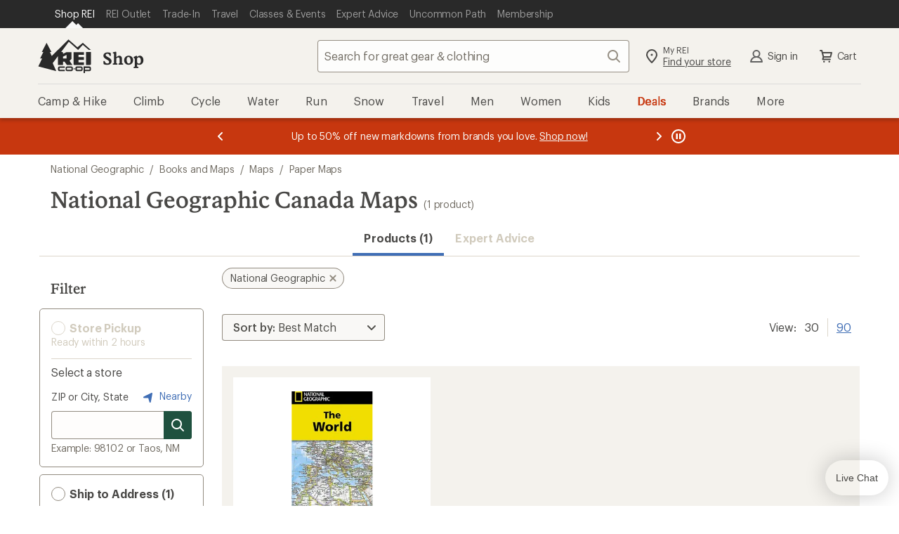

--- FILE ---
content_type: text/css
request_url: https://www.rei.com/search-ui/assets/Container.abe8b93ee32653dccb80.css
body_size: 1139
content:
html{-webkit-box-sizing:border-box;box-sizing:border-box;font-family:sans-serif;font-size:62.5%;line-height:1.15;-webkit-text-size-adjust:100%;-ms-text-size-adjust:100%;-ms-overflow-style:scrollbar;-webkit-tap-highlight-color:transparent;-webkit-font-smoothing:antialiased;-moz-osx-font-smoothing:grayscale}*,:after,:before{-webkit-box-sizing:inherit;box-sizing:inherit}@-ms-viewport{width:device-width}body{background-color:#fff;color:rgba(12,11,8,.75);font-family:Graphik,Graphik fallback,Helvetica Neue,sans-serif;font-size:1.6rem;font-style:normal;font-weight:400;letter-spacing:-.16px;line-height:1.5;margin:0}h1,h2,h3,h4,h5,h6{text-wrap:balance}p{text-wrap:pretty}[role=button],a,area,button,input,label,select,summary,textarea{-ms-touch-action:manipulation;touch-action:manipulation}button:focus{outline:.5rem auto -webkit-focus-ring-color}[type=reset],[type=submit],button,html [type=button]{-webkit-appearance:button}[type=button]::-moz-focus-inner,[type=reset]::-moz-focus-inner,[type=submit]::-moz-focus-inner,button::-moz-focus-inner{border-style:none;padding:0}input[type=date],input[type=datetime-local],input[type=month],input[type=time]{-webkit-appearance:listbox}[type=number]::-webkit-inner-spin-button,[type=number]::-webkit-outer-spin-button{height:auto}[type=search]{-webkit-appearance:none;outline-offset:-.2rem}[type=search]::-webkit-search-cancel-button,[type=search]::-webkit-search-decoration{-webkit-appearance:none}@font-face{font-display:swap;font-family:Stuart;font-weight:1 999;src:url(//www.rei.com/satchel/media/font-optimized/Stuart/REIStuart-VF-Web-Subset.woff2) format("woff2-variations"),url(//www.rei.com/satchel/media/font-optimized/Stuart/REIStuart-VF-Web-Subset.woff2) format("woff2")}@font-face{font-family:Stuart fallback;size-adjust:106%;src:local("Georgia")}@font-face{font-display:swap;font-family:Stuart;font-style:italic;font-weight:1 999;src:url(//www.rei.com/satchel/media/font-optimized/Stuart/REIStuartWebItalics-VF-Web-Subset.woff2) format("woff2-variations"),url(//www.rei.com/satchel/media/font-optimized/Stuart/REIStuartWebItalics-VF-Web-Subset.woff2) format("woff2")}@font-face{font-display:swap;font-family:Graphik;font-weight:1 999;src:url(//www.rei.com/satchel/media/font-optimized/Graphik/Graphik-VF-Web-Subset.woff2) format("woff2-variations"),url(//www.rei.com/satchel/media/font-optimized/Graphik/Graphik-VF-Web-Subset.woff2) format("woff2")}@font-face{font-family:Graphik fallback;size-adjust:92%;src:local("Verdana")}@font-face{font-display:swap;font-family:Graphik;font-style:italic;font-weight:1 999;src:url(//www.rei.com/satchel/media/font-optimized/Graphik/GraphikWebItalic-VF-Web-Subset.woff2) format("woff2-variations"),url(//www.rei.com/satchel/media/font-optimized/Graphik/GraphikWebItalic-VF-Web-Subset.woff2) format("woff2")}.lJTI0PFYDWM2l0jq3a1A{border:0;clip:rect(0,0,0,0);height:1px;left:-1px;margin:-1px;overflow:hidden;padding:0;position:fixed;top:-1px;width:1px}@media(min-width:768px){body .G_CwwRyrl6ES5RY7fGmk{display:none}}@media(max-width:767px){body .cdsMIXUBAI7pnanBKEtt{display:none}}h1,h2,h3,h4,h5,h6{margin-top:0}body{font-family:Graphik,Roboto,Helvetica Neue,Helvetica,Arial,sans-serif}.LKiIUKR5nkRlACr82Zog{color:rgba(12,11,8,.75);font-family:Graphik,Graphik fallback,Helvetica Neue,sans-serif;font-size:1.6rem;font-style:normal;font-weight:400;letter-spacing:-.16px;line-height:2.2rem}body,html{min-height:100vh}[role=main],main{align-self:stretch;display:flex;flex-direction:column;flex-grow:1;flex-shrink:0}ol>li{padding-bottom:0}.vRxl8WJ-QR-QNC43 #gladlyChat_container.browser,.vRxl8WJ-QR-QNC43 #gladlyChat_container.cleanslate,.vRxl8WJ-QR-QNC43 #gladlyChat_container.preload,[class*=cdr-modal__noscroll] #gladlyChat_container.browser,[class*=cdr-modal__noscroll] #gladlyChat_container.cleanslate,[class*=cdr-modal__noscroll] #gladlyChat_container.preload{z-index:0!important}
/*# sourceMappingURL=Container.abe8b93ee32653dccb80.css.map*/

--- FILE ---
content_type: text/css
request_url: https://www.rei.com/search-ui/assets/716.64cf7ebf4382b500a1ff.css
body_size: 3402
content:
.product-tile{padding:1.6rem;position:relative;text-align:left}.product-tile__link{text-decoration:none}.product-tile__link:before{bottom:0;content:"";display:block;left:0;position:absolute;right:0;top:0}.product-tile__link:hover .product-tile__title--name{text-decoration:underline}.product-tile__link:focus{color:transparent;outline:none}.product-tile__link:focus:before{outline:.2rem solid Highlight;outline-color:-webkit-focus-ring-color;outline-offset:-4px}.product-tile__title{font-size:1.6rem;letter-spacing:-.16px;line-height:2.2rem;margin:8px 0 0}.product-tile__title,.product-tile__title--brand{align-items:center;font-family:Graphik,Helvetica Neue,sans-serif;font-style:normal;font-weight:400}.product-tile__title--brand{color:#0c0b08bf;display:flex;font-size:1.2rem;letter-spacing:-.08px;line-height:1.6rem;margin:8px 0 2px}.product-tile__title--name{color:#0c0b08bf;font-family:Graphik,Helvetica Neue,sans-serif;font-size:1.6rem;font-style:normal;font-weight:500;letter-spacing:0;line-height:2rem;margin-bottom:0;word-break:break-word}.product-tile__rating{margin:4px 0}.product-tile__price{align-items:center;display:flex;flex-direction:row;flex-wrap:wrap;font-family:Graphik,Helvetica Neue,sans-serif;font-size:1.4rem;font-style:normal;font-weight:400;left:0;letter-spacing:-.16px;line-height:1.8rem;margin-bottom:16px;width:100%}.product-tile__price div{margin-bottom:2px}.product-tile__price--sale-price{color:#c7370f}.product-tile__price--compare-price{margin-left:.6em;margin-right:.6em;text-decoration:line-through}.product-tile__img-wrap{display:flex;padding-top:100%;position:relative;width:100%}.product-tile__img{left:50%;max-height:100%;max-width:100%;object-fit:contain;position:absolute;top:50%;transform:translate(-50%,-50%);transition:opacity .2s}.sr-only{height:1px;margin:-1px;overflow:hidden;padding:0;position:absolute;width:1px;clip:rect(0,0,0,0);border:0}.productTileDetails{text-decoration:none}.simple-slider__list{display:grid;gap:0;grid-auto-columns:41.66%;grid-auto-flow:column;margin-bottom:1.2rem;margin-left:-1.6rem;padding-left:0}@media (min-width:768px){.simple-slider__list{grid-auto-columns:25%}}@media (min-width:1232px){.simple-slider__list--has-lg-bp{grid-auto-columns:16.66%}}.simple-slider__list-item{display:flex;flex:1 1 auto;flex-grow:0;flex-shrink:0;padding-left:1.6rem}@media (min-width:768px) and (max-width:991px){.simple-slider__list-item--hide-sm-md{display:none}}@media (min-width:992px) and (max-width:1231px){.simple-slider__list-item--hide-sm-md{display:none}}@media (min-width:992px){.simple-slider__list-item--hide-on-lg-up{display:none}}.simple-slider__list-item-inner{display:flex;flex:1 1 auto;height:auto;pointer-events:auto;width:100%}.simple-slider__list-item-inner>*{height:auto;width:inherit}.ie-edge-fix{overflow-x:scroll;overflow-y:hidden}@media (min-width:768px){.ie-edge-fix{overflow-x:hidden}}.allow-pointer-events{pointer-events:all}.recs-slider-container{position:relative}.recs-slider-heading-grid{display:grid}.recs-slider-heading{position:absolute;width:90%}.rr_carousel--hide-arrow-left .carousel-component__arrow--left,.rr_carousel--hide-arrow-right .carousel-component__arrow--right{visibility:hidden}.rr_carousel .carousel-component__slide-inner{height:100%}.rr_carousel .carousel-component__dots{display:inline-flex;float:right;margin-bottom:2rem;margin-right:10px}.rr_carousel .carousel-component__dots .carousel-component__dot-button--default{background-color:#f9f8f6;border:1px solid #928b80;border-radius:50%;height:8px;margin-right:8px;padding:initial;width:8px}.rr_carousel .carousel-component__dots .carousel-component__dot-button--active{background-color:#928b80}.carousel-component__dots,.carousel-component__dots-track{display:flex}.carousel-component__dots-track{list-style:none;margin:0 auto;overflow-x:scroll;padding:0;-ms-overflow-style:none;overflow:-moz-scrollbars-none;scrollbar-width:none}.carousel-component__dots-track::-webkit-scrollbar{height:0!important;width:0!important}.carousel-component__dot{position:relative}.carousel-component__dot-button{cursor:pointer}.carousel-component__dot-button--default{background-color:#f9f8f6;border:1px solid #928b80;border-radius:50%;height:26px;width:26px}.carousel-component__dot-button--active{background-color:#928b80}.carousel-component{overflow:hidden;position:relative}.carousel-component__track{backface-visibility:hidden;display:flex;list-style:none;margin:0;overflow:hidden;padding:0}.carousel-component__item{flex-shrink:0;float:left}.carousel-component__item:focus{outline:1px dotted #212121!important;outline:5px auto -webkit-focus-ring-color!important}.carousel-component__arrow{align-items:center;bottom:0;cursor:pointer;display:flex;justify-content:center;margin:auto;max-height:40px;max-width:40px;position:absolute;top:0;z-index:1}.carousel-component__arrow--disabled,.carousel-component__arrow:disabled{background-color:#f9f8f6!important;box-shadow:inset 0 0 0 .1rem #dcd6cb!important;color:#ffffff80;cursor:not-allowed;fill:#d1cbbd!important;border:none!important}.carousel-component__arrow--left{left:0}.carousel-component__arrow--right{right:0}.visually-hidden{height:1px;margin:-1px;overflow:hidden;padding:0;position:absolute;width:1px;clip:rect(0,0,0,0);border:0}.privacy-policy__wrapper[data-v-62fd729d]{font-family:Graphik,Graphik fallback,Helvetica Neue,sans-serif;font-size:1.2rem;font-style:normal;font-weight:400;letter-spacing:-.008rem;line-height:1.6rem;margin-top:2.4rem;text-align:center}.signup-form__input{margin:2.4rem 0 .8rem}.signup-form__input-help{padding:.2rem 0 0 1.2rem}.signup-form__input-error{display:inline}.signup-form--max-width{max-width:303px}@media (min-width:768px){.signup-form--max-width{margin:0 auto;max-width:360px}}.signup-form__buttons{padding-bottom:3.2rem;text-align:center}.signup-form__buttons-submit{padding-bottom:1.6rem}.signup-form__recaptcha{min-height:82px;padding-bottom:5px;padding-top:2.4rem;transform:scale(.77)}@media (min-width:768px){.signup-form__recaptcha{transform:scale(1)}}.signup-form__recaptcha .grecaptcha-badge{margin:0 auto}.message-wrapper{margin-bottom:3.2rem}.email-capture-modal--overlay-lighter{-webkit-backdrop-filter:initial;backdrop-filter:none;background-color:#1a1a1a99!important}.email-capture-modal__header{font-family:Stuart,Stuart fallback,Georgia,serif;font-size:2.8rem;font-style:normal;font-weight:500;letter-spacing:0;line-height:3.2rem;text-align:center}@media (min-width:768px){.email-capture-modal__header{font-family:Stuart,Stuart fallback,Georgia,serif;font-size:3.2rem;font-style:normal;font-weight:500;letter-spacing:0;line-height:3.6rem;margin:0 auto;max-width:430px}}.email-capture-modal__content{padding:1.6rem}@media (min-width:768px){.email-capture-modal__content{padding:3.2rem 4.8rem 4.8rem}}.email-capture-modal__text{font-family:Graphik,Graphik fallback,Helvetica Neue,sans-serif;font-size:1.4rem;font-style:normal;font-weight:400;letter-spacing:-.016rem;line-height:1.8rem;margin-top:.8rem;text-align:center}@media (min-width:768px){.email-capture-modal__text{font-family:Graphik,Graphik fallback,Helvetica Neue,sans-serif;font-size:1.6rem;font-style:normal;font-weight:400;letter-spacing:-.016rem;line-height:2.2rem}}.email-capture-modal__disclaimer{font-family:Graphik,Graphik fallback,Helvetica Neue,sans-serif;font-size:1.2rem;font-style:normal;font-weight:400;letter-spacing:-.008rem;line-height:1.6rem;text-align:center}.email-capture-modal__wrapper{padding:1.6rem}@media (max-width:767px){.email-capture-modal__wrapper div[role=dialog]{border-radius:.4rem;max-width:315px;min-height:auto;position:relative}}.body-overflow{overflow:visible!important;position:relative!important}@media (max-width:767px){.disruptor-modal__wrapper div[role=dialog]{border-radius:.4rem;bottom:auto;box-shadow:0 1.6rem 1.6rem #0c0b0833;left:auto;max-width:315px;min-height:auto;position:relative;right:auto;top:auto}}.disruptor-modal__overlay{-webkit-backdrop-filter:initial;backdrop-filter:none;background-color:#1a1a1a99!important}.cdr-label-wrapper_15-1-0{align-items:flex-start;background-color:var(--cdr-label-wrapper-background-color,var(--cdr-color-background-input-default,hsla(43,24%,94%,.15)));border-radius:.4rem;color:var(--cdr-label-wrapper-text-color,var(--cdr-color-text-input-label,rgba(12,11,8,.75)));display:inline-block;display:flex;flex-grow:1;font-family:Graphik,Graphik fallback,Helvetica Neue,sans-serif;font-size:1.6rem;font-style:normal;font-weight:400;letter-spacing:-.016rem;line-height:2.2rem;margin:0;padding:.8rem 1.2rem .8rem 3.2rem;position:relative;-webkit-user-select:none;-moz-user-select:none;user-select:none;width:100%}.cdr-label-wrapper__container_15-1-0{font-size:0;line-height:1}.cdr-label-wrapper_15-1-0 input{opacity:0;position:absolute;z-index:-1}.cdr-label-wrapper--primary_15-1-0:hover{background-color:var(--cdr-label-wrapper-primary-background-color-hover,var(--cdr-color-background-label-default-hover,#f9f8f6));cursor:pointer}.cdr-label-wrapper--primary_15-1-0:focus-within{background-color:var(--cdr-label-wrapper-primary-background-color-focus,var(--cdr-color-background-label-default-focus,#f9f8f6));box-shadow:inset 0 0 0 .2rem var(--cdr-label-wrapper-primary-focus-box-shadow-color,var(--cdr-color-border-label-default-focus,#20201d))}.cdr-label-wrapper--primary_15-1-0:active{background-color:var(--cdr-label-wrapper-primary-background-color-active,var(--cdr-color-background-label-default-active,#edeae3))}.cdr-label-wrapper--secondary_15-1-0{background-color:var(--cdr-label-wrapper-secondary-background-color,var(--cdr-color-background-input-default,hsla(43,24%,94%,.15)))}.cdr-label-wrapper--secondary_15-1-0:hover{background-color:var(--cdr-label-wrapper-secondary-background-color-hover,var(--cdr-color-background-label-secondary-hover,hsla(0,0%,100%,.75)));cursor:pointer}.cdr-label-wrapper--secondary_15-1-0:focus-within{background-color:var(--cdr-label-wrapper-secondary-background-color-focus,var(--cdr-color-background-label-secondary-focus,hsla(0,0%,100%,.75)))}.cdr-label-wrapper--secondary_15-1-0:active{background-color:var(--cdr-label-wrapper-secondary-background-color-active,var(--cdr-color-background-label-secondary-active,#fff))}.cdr-label-wrapper--disabled_15-1-0{color:var(--cdr-label-wrapper-text-color-disabled,var(--cdr-color-text-input-disabled,#d1cbbd))!important;cursor:not-allowed!important}.cdr-label-wrapper--disabled_15-1-0:active,.cdr-label-wrapper--disabled_15-1-0:focus-within,.cdr-label-wrapper--disabled_15-1-0:hover{background-color:var(--cdr-label-wrapper-background-color-disabled,var(--cdr-color-background-input-default,hsla(43,24%,94%,.15)))!important}.cdr-label-wrapper--disabled_15-1-0 .cdr-label-wrapper__figure_15-1-0{cursor:not-allowed!important}.cdr-label-wrapper__figure_15-1-0{background-color:var(--cdr-form-figure-background-color,var(--cdr-color-background-input-default,hsla(43,24%,94%,.15)));border-radius:.4rem;box-shadow:0 0 0 .1rem var(--cdr-form-figure-box-shadow-color,var(--cdr-color-border-input-default,#928b80));height:1.6rem;left:.8rem;position:absolute;top:1.1rem;transition:box-shadow .2s cubic-bezier(.15,0,.15,0);width:1.6rem}.cdr-label-wrapper__figure_15-1-0:after{height:.4rem;width:.4rem}.cdr-label-wrapper__content_15-1-0{-webkit-user-select:text;-moz-user-select:text;user-select:text}.cdr-label-wrapper--hide-figure_15-1-0{padding-left:0}.cdr-label-wrapper--hide-figure_15-1-0>.cdr-label-wrapper__figure_15-1-0{display:none}.cdr-label-wrapper--hide-figure_15-1-0>.cdr-checkbox__svg-box_15-1-0 svg{fill:transparent!important}.cdr-label-wrapper--small_15-1-0{font-family:Graphik,Graphik fallback,Helvetica Neue,sans-serif;font-size:1.4rem;font-style:normal;font-weight:400;letter-spacing:-.016rem;line-height:1.8rem;padding-left:3.2rem}.cdr-label-wrapper--small_15-1-0>.cdr-label-wrapper__figure_15-1-0{height:1.6rem;width:1.6rem}.cdr-label-wrapper--small_15-1-0>.cdr-label-wrapper__figure_15-1-0:after{height:.4rem;width:.4rem}.cdr-label-wrapper--medium_15-1-0{font-family:Graphik,Graphik fallback,Helvetica Neue,sans-serif;font-size:1.6rem;font-style:normal;font-weight:400;letter-spacing:-.016rem;line-height:2.2rem;padding-left:3.2rem}.cdr-label-wrapper--medium_15-1-0>.cdr-label-wrapper__figure_15-1-0{height:1.6rem;width:1.6rem}.cdr-label-wrapper--medium_15-1-0>.cdr-label-wrapper__figure_15-1-0:after{height:.4rem;width:.4rem}.cdr-label-wrapper--large_15-1-0{font-family:Graphik,Graphik fallback,Helvetica Neue,sans-serif;font-size:1.6rem;font-style:normal;font-weight:400;letter-spacing:-.016rem;line-height:2.2rem;padding-left:3.6rem}.cdr-label-wrapper--large_15-1-0>.cdr-label-wrapper__figure_15-1-0{height:2rem;width:2rem}.cdr-label-wrapper--large_15-1-0>.cdr-label-wrapper__figure_15-1-0 .cdr-checkbox__checkbox-box_15-1-0,.cdr-label-wrapper--large_15-1-0>.cdr-label-wrapper__figure_15-1-0:after{height:.5rem;width:.5rem}.cdr-label-wrapper--large_15-1-0 .cdr-checkbox__checkbox-box_15-1-0{height:2rem;width:2rem}.cdr-label-wrapper--large_15-1-0 .cdr-checkbox__svg-box_15-1-0 svg{height:2rem;left:0;top:-1.7rem;width:2rem}@media (min-width:0) and (max-width:767px){.cdr-label-wrapper--small\@xs_15-1-0{font-family:Graphik,Graphik fallback,Helvetica Neue,sans-serif;font-size:1.4rem;font-style:normal;font-weight:400;letter-spacing:-.016rem;line-height:1.8rem;padding-left:3.2rem}.cdr-label-wrapper--small\@xs_15-1-0>.cdr-label-wrapper__figure_15-1-0{height:1.6rem;width:1.6rem}.cdr-label-wrapper--small\@xs_15-1-0>.cdr-label-wrapper__figure_15-1-0:after{height:.4rem;width:.4rem}.cdr-label-wrapper--medium\@xs_15-1-0{font-family:Graphik,Graphik fallback,Helvetica Neue,sans-serif;font-size:1.6rem;font-style:normal;font-weight:400;letter-spacing:-.016rem;line-height:2.2rem;padding-left:3.2rem}.cdr-label-wrapper--medium\@xs_15-1-0>.cdr-label-wrapper__figure_15-1-0{height:1.6rem;width:1.6rem}.cdr-label-wrapper--medium\@xs_15-1-0>.cdr-label-wrapper__figure_15-1-0:after{height:.4rem;width:.4rem}.cdr-label-wrapper--large\@xs_15-1-0{font-family:Graphik,Graphik fallback,Helvetica Neue,sans-serif;font-size:1.6rem;font-style:normal;font-weight:400;letter-spacing:-.016rem;line-height:2.2rem;padding-left:3.6rem}.cdr-label-wrapper--large\@xs_15-1-0>.cdr-label-wrapper__figure_15-1-0{height:2rem;width:2rem}.cdr-label-wrapper--large\@xs_15-1-0>.cdr-label-wrapper__figure_15-1-0 .cdr-checkbox__checkbox-box_15-1-0,.cdr-label-wrapper--large\@xs_15-1-0>.cdr-label-wrapper__figure_15-1-0:after{height:.5rem;width:.5rem}.cdr-label-wrapper--large\@xs_15-1-0 .cdr-checkbox__checkbox-box_15-1-0{height:2rem;width:2rem}.cdr-label-wrapper--large\@xs_15-1-0 .cdr-checkbox__svg-box_15-1-0 svg{height:2rem;left:0;top:-1.7rem;width:2rem}}@media (min-width:768px) and (max-width:991px){.cdr-label-wrapper--small\@sm_15-1-0{font-family:Graphik,Graphik fallback,Helvetica Neue,sans-serif;font-size:1.4rem;font-style:normal;font-weight:400;letter-spacing:-.016rem;line-height:1.8rem;padding-left:3.2rem}.cdr-label-wrapper--small\@sm_15-1-0>.cdr-label-wrapper__figure_15-1-0{height:1.6rem;width:1.6rem}.cdr-label-wrapper--small\@sm_15-1-0>.cdr-label-wrapper__figure_15-1-0:after{height:.4rem;width:.4rem}.cdr-label-wrapper--medium\@sm_15-1-0{font-family:Graphik,Graphik fallback,Helvetica Neue,sans-serif;font-size:1.6rem;font-style:normal;font-weight:400;letter-spacing:-.016rem;line-height:2.2rem;padding-left:3.2rem}.cdr-label-wrapper--medium\@sm_15-1-0>.cdr-label-wrapper__figure_15-1-0{height:1.6rem;width:1.6rem}.cdr-label-wrapper--medium\@sm_15-1-0>.cdr-label-wrapper__figure_15-1-0:after{height:.4rem;width:.4rem}.cdr-label-wrapper--large\@sm_15-1-0{font-family:Graphik,Graphik fallback,Helvetica Neue,sans-serif;font-size:1.6rem;font-style:normal;font-weight:400;letter-spacing:-.016rem;line-height:2.2rem;padding-left:3.6rem}.cdr-label-wrapper--large\@sm_15-1-0>.cdr-label-wrapper__figure_15-1-0{height:2rem;width:2rem}.cdr-label-wrapper--large\@sm_15-1-0>.cdr-label-wrapper__figure_15-1-0 .cdr-checkbox__checkbox-box_15-1-0,.cdr-label-wrapper--large\@sm_15-1-0>.cdr-label-wrapper__figure_15-1-0:after{height:.5rem;width:.5rem}.cdr-label-wrapper--large\@sm_15-1-0 .cdr-checkbox__checkbox-box_15-1-0{height:2rem;width:2rem}.cdr-label-wrapper--large\@sm_15-1-0 .cdr-checkbox__svg-box_15-1-0 svg{height:2rem;left:0;top:-1.7rem;width:2rem}}@media (min-width:992px) and (max-width:1231px){.cdr-label-wrapper--small\@md_15-1-0{font-family:Graphik,Graphik fallback,Helvetica Neue,sans-serif;font-size:1.4rem;font-style:normal;font-weight:400;letter-spacing:-.016rem;line-height:1.8rem;padding-left:3.2rem}.cdr-label-wrapper--small\@md_15-1-0>.cdr-label-wrapper__figure_15-1-0{height:1.6rem;width:1.6rem}.cdr-label-wrapper--small\@md_15-1-0>.cdr-label-wrapper__figure_15-1-0:after{height:.4rem;width:.4rem}.cdr-label-wrapper--medium\@md_15-1-0{font-family:Graphik,Graphik fallback,Helvetica Neue,sans-serif;font-size:1.6rem;font-style:normal;font-weight:400;letter-spacing:-.016rem;line-height:2.2rem;padding-left:3.2rem}.cdr-label-wrapper--medium\@md_15-1-0>.cdr-label-wrapper__figure_15-1-0{height:1.6rem;width:1.6rem}.cdr-label-wrapper--medium\@md_15-1-0>.cdr-label-wrapper__figure_15-1-0:after{height:.4rem;width:.4rem}.cdr-label-wrapper--large\@md_15-1-0{font-family:Graphik,Graphik fallback,Helvetica Neue,sans-serif;font-size:1.6rem;font-style:normal;font-weight:400;letter-spacing:-.016rem;line-height:2.2rem;padding-left:3.6rem}.cdr-label-wrapper--large\@md_15-1-0>.cdr-label-wrapper__figure_15-1-0{height:2rem;width:2rem}.cdr-label-wrapper--large\@md_15-1-0>.cdr-label-wrapper__figure_15-1-0 .cdr-checkbox__checkbox-box_15-1-0,.cdr-label-wrapper--large\@md_15-1-0>.cdr-label-wrapper__figure_15-1-0:after{height:.5rem;width:.5rem}.cdr-label-wrapper--large\@md_15-1-0 .cdr-checkbox__checkbox-box_15-1-0{height:2rem;width:2rem}.cdr-label-wrapper--large\@md_15-1-0 .cdr-checkbox__svg-box_15-1-0 svg{height:2rem;left:0;top:-1.7rem;width:2rem}}@media (min-width:1232px){.cdr-label-wrapper--small\@lg_15-1-0{font-family:Graphik,Graphik fallback,Helvetica Neue,sans-serif;font-size:1.4rem;font-style:normal;font-weight:400;letter-spacing:-.016rem;line-height:1.8rem;padding-left:3.2rem}.cdr-label-wrapper--small\@lg_15-1-0>.cdr-label-wrapper__figure_15-1-0{height:1.6rem;width:1.6rem}.cdr-label-wrapper--small\@lg_15-1-0>.cdr-label-wrapper__figure_15-1-0:after{height:.4rem;width:.4rem}.cdr-label-wrapper--medium\@lg_15-1-0{font-family:Graphik,Graphik fallback,Helvetica Neue,sans-serif;font-size:1.6rem;font-style:normal;font-weight:400;letter-spacing:-.016rem;line-height:2.2rem;padding-left:3.2rem}.cdr-label-wrapper--medium\@lg_15-1-0>.cdr-label-wrapper__figure_15-1-0{height:1.6rem;width:1.6rem}.cdr-label-wrapper--medium\@lg_15-1-0>.cdr-label-wrapper__figure_15-1-0:after{height:.4rem;width:.4rem}.cdr-label-wrapper--large\@lg_15-1-0{font-family:Graphik,Graphik fallback,Helvetica Neue,sans-serif;font-size:1.6rem;font-style:normal;font-weight:400;letter-spacing:-.016rem;line-height:2.2rem;padding-left:3.6rem}.cdr-label-wrapper--large\@lg_15-1-0>.cdr-label-wrapper__figure_15-1-0{height:2rem;width:2rem}.cdr-label-wrapper--large\@lg_15-1-0>.cdr-label-wrapper__figure_15-1-0 .cdr-checkbox__checkbox-box_15-1-0,.cdr-label-wrapper--large\@lg_15-1-0>.cdr-label-wrapper__figure_15-1-0:after{height:.5rem;width:.5rem}.cdr-label-wrapper--large\@lg_15-1-0 .cdr-checkbox__checkbox-box_15-1-0{height:2rem;width:2rem}.cdr-label-wrapper--large\@lg_15-1-0 .cdr-checkbox__svg-box_15-1-0 svg{height:2rem;left:0;top:-1.7rem;width:2rem}}.cdr-checkbox__svg-box_15-1-0{position:relative;right:2.8rem;top:2rem}.cdr-checkbox__svg-box_15-1-0 svg{fill:transparent;height:1.6rem;left:.35rem;position:absolute;top:-1.7rem;width:1.6rem;z-index:1}.cdr-checkbox__input_15-1-0:checked~.cdr-label-wrapper__figure_15-1-0{background-color:var(--cdr-form-figure-checkbox-background-color-checked,var(--cdr-color-background-input-default-selected,#4e4d49));background-repeat:no-repeat;box-shadow:inset 0 0 0 .1rem var(--cdr-form-figure-checkbox-box-shadow-checked,var(--cdr-color-border-input-default-selected,#4e4d49))}.cdr-checkbox__input_15-1-0:checked~.cdr-checkbox__svg-box_15-1-0 svg{fill:var(--cdr-form-figure-checkbox-fill-checked,var(--cdr-color-icon-checkbox-default-selected,#fff))}.cdr-checkbox__input_15-1-0[indeterminate]~.cdr-label-wrapper__figure_15-1-0{box-shadow:inset 0 0 0 .1rem #4e4d49}.cdr-checkbox__input_15-1-0[indeterminate]~.cdr-label-wrapper__figure_15-1-0:after{background-color:#4e4d49;border-radius:.2rem;content:"";height:.2rem;left:50%;position:absolute;top:50%;transform:translate(-50%,-50%);width:.8rem}.cdr-checkbox_15-1-0:hover .cdr-label-wrapper__figure_15-1-0{background-color:var(--cdr-form-figure-checkbox-background-hover,var(--cdr-color-background-input-default-hover,#f9f8f6));box-shadow:inset 0 0 0 .1rem var(--cdr-form-figure-checkbox-box-shadow-hover,var(--cdr-color-border-input-default-hover,#20201d)),0 0 0 .1rem var(--cdr-form-figure-checkbox-box-shadow-hover,var(--cdr-color-border-input-default-hover,#20201d));cursor:pointer}.cdr-checkbox_15-1-0:hover .cdr-checkbox__input_15-1-0:checked~.cdr-label-wrapper__figure_15-1-0{background-color:var(--cdr-form-figure-checkbox-checked-background-hover,var(--cdr-color-background-input-default-selected-hover,#928b80));box-shadow:inset 0 0 0 .1rem var(--cdr-form-figure-checkbox-checked-box-shadow-hover,var(--cdr-color-border-input-default-selected-hover,#4e4d49)),0 0 0 .1rem var(--cdr-form-figure-checkbox-checked-hover-box-shadow,var(--cdr-color-border-input-default-selected-hover,#4e4d49))}.cdr-checkbox_15-1-0:hover .cdr-checkbox__input_15-1-0:checked~.cdr-checkbox__svg-box_15-1-0 svg{fill:var(--cdr-form-figure-checkbox-fill-checked-hover,var(--cdr-color-icon-checkbox-default-selected-hover,#fff))}.cdr-checkbox_15-1-0:hover .cdr-checkbox__input_15-1-0[indeterminate]~.cdr-label-wrapper__figure_15-1-0{box-shadow:inset 0 0 0 .2rem #4e4d49}.cdr-checkbox_15-1-0:hover .cdr-checkbox__input_15-1-0[indeterminate]~.cdr-label-wrapper__figure_15-1-0:after{background-color:#fff}.cdr-checkbox__input_15-1-0:disabled~.cdr-label-wrapper__figure_15-1-0{background-color:var(--cdr-form-figure-checkbox-background-disabled,var(--cdr-color-background-input-default-disabled,#f9f8f6))!important;background-image:none!important;box-shadow:inset 0 0 0 .1rem var(--cdr-form-figure-checkbox-box-shadow-disabled,var(--cdr-color-border-input-default-disabled,#d1cbbd))!important}.cdr-checkbox__input_15-1-0:disabled~.cdr-checkbox__svg-box_15-1-0 svg{fill:transparent!important}.cdr-checkbox__input_15-1-0:disabled:checked~.cdr-label-wrapper__figure_15-1-0{background-color:var(--cdr-form-figure-checkbox-background-checked-disabled,var(--cdr-color-background-input-default-disabled,#f9f8f6))!important}.cdr-checkbox__input_15-1-0:disabled:active~.cdr-checkbox__svg-box_15-1-0 svg{fill:transparent}.cdr-checkbox__input_15-1-0:disabled[indeterminate]~.cdr-label-wrapper__figure_15-1-0{box-shadow:inset 0 0 0 .1rem #d1cbbd!important}.cdr-checkbox__input_15-1-0:disabled[indeterminate]~.cdr-label-wrapper__figure_15-1-0:after{background-color:#f9f8f6!important}.cdr-checkbox_15-1-0:active .cdr-checkbox__input_15-1-0:checked~.cdr-label-wrapper__figure_15-1-0,.cdr-checkbox_15-1-0:active .cdr-label-wrapper__figure_15-1-0{background-color:var(--cdr-form-figure-checkbox-background-active,var(--cdr-color-background-input-default-active,#f9f8f6));box-shadow:inset 0 0 0 .1rem var(--cdr-form-figure-checkbox-box-shadow-active,var(--cdr-color-border-input-default-active,#4e4d49)),0 0 0 .1rem var(--cdr-form-figure-checkbox-box-shadow-active,var(--cdr-color-border-input-default-active,#4e4d49))}.cdr-checkbox_15-1-0:active .cdr-checkbox__svg-box_15-1-0 svg{fill:var(--cdr-form-figure-checkbox-fill-active,var(--cdr-color-icon-checkbox-default-selected-active))}.cdr-checkbox_15-1-0:active .cdr-checkbox__input_15-1-0[indeterminate]~.cdr-label-wrapper__figure_15-1-0:after{content:none}.cdr-checkbox__input_15-1-0:focus~.cdr-label-wrapper__figure_15-1-0{background-color:var(--cdr-form-figure-checkbox-background-focus,var(--cdr-color-background-input-default-focus,#f9f8f6));box-shadow:inset 0 0 0 .1rem var(--cdr-form-figure-checkbox-box-shadow-focus,var(--cdr-color-border-input-default-active,#4e4d49)),0 0 0 .1rem var(--cdr-form-figure-checkbox-box-shadow-focus,var(--cdr-color-border-input-default-active,#4e4d49))}.cdr-checkbox__input_15-1-0:focus:checked~.cdr-label-wrapper__figure_15-1-0{background-color:var(--cdr-form-figure-checkbox-background-checked-focus,var(--cdr-color-background-input-default-selected-focus,#928b80))}
/*# sourceMappingURL=716.64cf7ebf4382b500a1ff.css.map*/

--- FILE ---
content_type: text/javascript
request_url: https://www.rei.com/search-ui/assets/9503661a28e45e15d0e4.js
body_size: 23937
content:
/*! For license information please see 9503661a28e45e15d0e4.js.LICENSE.txt */
(self.webpackChunk_rei_search_express_2=self.webpackChunk_rei_search_express_2||[]).push([[900],{7913:(t,e,r)=>{"use strict";var n=r(8651),o=r(6601),i=o(n("String.prototype.indexOf"));t.exports=function(t,e){var r=n(t,!!e);return"function"==typeof r&&i(t,".prototype.")>-1?o(r):r}},6601:(t,e,r)=>{"use strict";var n=r(5049),o=r(8651),i=r(6255),a=r(6785),c=o("%Function.prototype.apply%"),u=o("%Function.prototype.call%"),s=o("%Reflect.apply%",!0)||n.call(u,c),f=r(6649),p=o("%Math.max%");t.exports=function(t){if("function"!=typeof t)throw new a("a function is required");var e=s(n,u,arguments);return i(e,1+p(0,t.length-(arguments.length-1)),!0)};var l=function(){return s(n,c,arguments)};f?f(t.exports,"apply",{value:l}):t.exports.apply=l},2631:(t,e,r)=>{"use strict";var n=r(4578),o=r(8664),i=TypeError;t.exports=function(t){if(n(t))return t;throw new i(o(t)+" is not a function")}},8659:(t,e,r)=>{"use strict";var n=r(2906),o=String,i=TypeError;t.exports=function(t){if(n(t))return t;throw new i("Can't set "+o(t)+" as a prototype")}},4984:(t,e,r)=>{"use strict";var n=r(4517),o=String,i=TypeError;t.exports=function(t){if(n(t))return t;throw new i(o(t)+" is not an object")}},2636:(t,e,r)=>{"use strict";var n=r(8086),o=r(4841),i=r(5495),a=function(t){return function(e,r,a){var c=n(e),u=i(c);if(0===u)return!t&&-1;var s,f=o(a,u);if(t&&r!=r){for(;u>f;)if((s=c[f++])!=s)return!0}else for(;u>f;f++)if((t||f in c)&&c[f]===r)return t||f||0;return!t&&-1}};t.exports={includes:a(!0),indexOf:a(!1)}},2370:(t,e,r)=>{"use strict";var n=r(5567),o=r(9113),i=TypeError,a=Object.getOwnPropertyDescriptor,c=n&&!function(){if(void 0!==this)return!0;try{Object.defineProperty([],"length",{writable:!1}).length=1}catch(t){return t instanceof TypeError}}();t.exports=c?function(t,e){if(o(t)&&!a(t,"length").writable)throw new i("Cannot set read only .length");return t.length=e}:function(t,e){return t.length=e}},3975:(t,e,r)=>{"use strict";var n=r(8347),o=n({}.toString),i=n("".slice);t.exports=function(t){return i(o(t),8,-1)}},2564:(t,e,r)=>{"use strict";var n=r(4663),o=r(4578),i=r(3975),a=r(8688)("toStringTag"),c=Object,u="Arguments"===i(function(){return arguments}());t.exports=n?i:function(t){var e,r,n;return void 0===t?"Undefined":null===t?"Null":"string"==typeof(r=function(t,e){try{return t[e]}catch(t){}}(e=c(t),a))?r:u?i(e):"Object"===(n=i(e))&&o(e.callee)?"Arguments":n}},2675:(t,e,r)=>{"use strict";var n=r(340),o=r(1594),i=r(2062),a=r(5892);t.exports=function(t,e,r){for(var c=o(e),u=a.f,s=i.f,f=0;f<c.length;f++){var p=c[f];n(t,p)||r&&n(r,p)||u(t,p,s(e,p))}}},8914:(t,e,r)=>{"use strict";var n=r(5567),o=r(5892),i=r(7841);t.exports=n?function(t,e,r){return o.f(t,e,i(1,r))}:function(t,e,r){return t[e]=r,t}},7841:t=>{"use strict";t.exports=function(t,e){return{enumerable:!(1&t),configurable:!(2&t),writable:!(4&t),value:e}}},6395:(t,e,r)=>{"use strict";var n=r(7344),o=r(5892);t.exports=function(t,e,r){return r.get&&n(r.get,e,{getter:!0}),r.set&&n(r.set,e,{setter:!0}),o.f(t,e,r)}},9855:(t,e,r)=>{"use strict";var n=r(4578),o=r(5892),i=r(7344),a=r(3036);t.exports=function(t,e,r,c){c||(c={});var u=c.enumerable,s=void 0!==c.name?c.name:e;if(n(r)&&i(r,s,c),c.global)u?t[e]=r:a(e,r);else{try{c.unsafe?t[e]&&(u=!0):delete t[e]}catch(t){}u?t[e]=r:o.f(t,e,{value:r,enumerable:!1,configurable:!c.nonConfigurable,writable:!c.nonWritable})}return t}},3036:(t,e,r)=>{"use strict";var n=r(2010),o=Object.defineProperty;t.exports=function(t,e){try{o(n,t,{value:e,configurable:!0,writable:!0})}catch(r){n[t]=e}return e}},303:(t,e,r)=>{"use strict";var n=r(8664),o=TypeError;t.exports=function(t,e){if(!delete t[e])throw new o("Cannot delete property "+n(e)+" of "+n(t))}},5567:(t,e,r)=>{"use strict";var n=r(7044);t.exports=!n((function(){return 7!==Object.defineProperty({},1,{get:function(){return 7}})[1]}))},2072:(t,e,r)=>{"use strict";var n=r(2010),o=r(4517),i=n.document,a=o(i)&&o(i.createElement);t.exports=function(t){return a?i.createElement(t):{}}},1440:t=>{"use strict";var e=TypeError;t.exports=function(t){if(t>9007199254740991)throw e("Maximum allowed index exceeded");return t}},715:t=>{"use strict";t.exports="undefined"!=typeof navigator&&String(navigator.userAgent)||""},91:(t,e,r)=>{"use strict";var n,o,i=r(2010),a=r(715),c=i.process,u=i.Deno,s=c&&c.versions||u&&u.version,f=s&&s.v8;f&&(o=(n=f.split("."))[0]>0&&n[0]<4?1:+(n[0]+n[1])),!o&&a&&(!(n=a.match(/Edge\/(\d+)/))||n[1]>=74)&&(n=a.match(/Chrome\/(\d+)/))&&(o=+n[1]),t.exports=o},2416:t=>{"use strict";t.exports=["constructor","hasOwnProperty","isPrototypeOf","propertyIsEnumerable","toLocaleString","toString","valueOf"]},2362:(t,e,r)=>{"use strict";var n=r(8347),o=Error,i=n("".replace),a=String(new o("zxcasd").stack),c=/\n\s*at [^:]*:[^\n]*/,u=c.test(a);t.exports=function(t,e){if(u&&"string"==typeof t&&!o.prepareStackTrace)for(;e--;)t=i(t,c,"");return t}},8708:(t,e,r)=>{"use strict";var n=r(8914),o=r(2362),i=r(5144),a=Error.captureStackTrace;t.exports=function(t,e,r,c){i&&(a?a(t,e):n(t,"stack",o(r,c)))}},5144:(t,e,r)=>{"use strict";var n=r(7044),o=r(7841);t.exports=!n((function(){var t=new Error("a");return!("stack"in t)||(Object.defineProperty(t,"stack",o(1,7)),7!==t.stack)}))},6475:(t,e,r)=>{"use strict";var n=r(2010),o=r(2062).f,i=r(8914),a=r(9855),c=r(3036),u=r(2675),s=r(9599);t.exports=function(t,e){var r,f,p,l,y,d=t.target,h=t.global,v=t.stat;if(r=h?n:v?n[d]||c(d,{}):n[d]&&n[d].prototype)for(f in e){if(l=e[f],p=t.dontCallGetSet?(y=o(r,f))&&y.value:r[f],!s(h?f:d+(v?".":"#")+f,t.forced)&&void 0!==p){if(typeof l==typeof p)continue;u(l,p)}(t.sham||p&&p.sham)&&i(l,"sham",!0),a(r,f,l,t)}}},7044:t=>{"use strict";t.exports=function(t){try{return!!t()}catch(t){return!0}}},8448:(t,e,r)=>{"use strict";var n=r(3081),o=Function.prototype,i=o.apply,a=o.call;t.exports="object"==typeof Reflect&&Reflect.apply||(n?a.bind(i):function(){return a.apply(i,arguments)})},3081:(t,e,r)=>{"use strict";var n=r(7044);t.exports=!n((function(){var t=function(){}.bind();return"function"!=typeof t||t.hasOwnProperty("prototype")}))},2834:(t,e,r)=>{"use strict";var n=r(3081),o=Function.prototype.call;t.exports=n?o.bind(o):function(){return o.apply(o,arguments)}},7081:(t,e,r)=>{"use strict";var n=r(5567),o=r(340),i=Function.prototype,a=n&&Object.getOwnPropertyDescriptor,c=o(i,"name"),u=c&&"something"===function(){}.name,s=c&&(!n||n&&a(i,"name").configurable);t.exports={EXISTS:c,PROPER:u,CONFIGURABLE:s}},6279:(t,e,r)=>{"use strict";var n=r(8347),o=r(2631);t.exports=function(t,e,r){try{return n(o(Object.getOwnPropertyDescriptor(t,e)[r]))}catch(t){}}},8347:(t,e,r)=>{"use strict";var n=r(3081),o=Function.prototype,i=o.call,a=n&&o.bind.bind(i,i);t.exports=n?a:function(t){return function(){return i.apply(t,arguments)}}},8486:(t,e,r)=>{"use strict";var n=r(2010),o=r(4578);t.exports=function(t,e){return arguments.length<2?(r=n[t],o(r)?r:void 0):n[t]&&n[t][e];var r}},1839:(t,e,r)=>{"use strict";var n=r(2631),o=r(5576);t.exports=function(t,e){var r=t[e];return o(r)?void 0:n(r)}},2010:function(t,e,r){"use strict";var n=function(t){return t&&t.Math===Math&&t};t.exports=n("object"==typeof globalThis&&globalThis)||n("object"==typeof window&&window)||n("object"==typeof self&&self)||n("object"==typeof r.g&&r.g)||n("object"==typeof this&&this)||function(){return this}()||Function("return this")()},340:(t,e,r)=>{"use strict";var n=r(8347),o=r(3162),i=n({}.hasOwnProperty);t.exports=Object.hasOwn||function(t,e){return i(o(t),e)}},682:t=>{"use strict";t.exports={}},8904:(t,e,r)=>{"use strict";var n=r(5567),o=r(7044),i=r(2072);t.exports=!n&&!o((function(){return 7!==Object.defineProperty(i("div"),"a",{get:function(){return 7}}).a}))},7514:(t,e,r)=>{"use strict";var n=r(8347),o=r(7044),i=r(3975),a=Object,c=n("".split);t.exports=o((function(){return!a("z").propertyIsEnumerable(0)}))?function(t){return"String"===i(t)?c(t,""):a(t)}:a},1868:(t,e,r)=>{"use strict";var n=r(4578),o=r(4517),i=r(3840);t.exports=function(t,e,r){var a,c;return i&&n(a=e.constructor)&&a!==r&&o(c=a.prototype)&&c!==r.prototype&&i(t,c),t}},447:(t,e,r)=>{"use strict";var n=r(8347),o=r(4578),i=r(5480),a=n(Function.toString);o(i.inspectSource)||(i.inspectSource=function(t){return a(t)}),t.exports=i.inspectSource},7811:(t,e,r)=>{"use strict";var n=r(4517),o=r(8914);t.exports=function(t,e){n(e)&&"cause"in e&&o(t,"cause",e.cause)}},172:(t,e,r)=>{"use strict";var n,o,i,a=r(2591),c=r(2010),u=r(4517),s=r(8914),f=r(340),p=r(5480),l=r(2194),y=r(682),d="Object already initialized",h=c.TypeError,v=c.WeakMap;if(a||p.state){var g=p.state||(p.state=new v);g.get=g.get,g.has=g.has,g.set=g.set,n=function(t,e){if(g.has(t))throw new h(d);return e.facade=t,g.set(t,e),e},o=function(t){return g.get(t)||{}},i=function(t){return g.has(t)}}else{var m=l("state");y[m]=!0,n=function(t,e){if(f(t,m))throw new h(d);return e.facade=t,s(t,m,e),e},o=function(t){return f(t,m)?t[m]:{}},i=function(t){return f(t,m)}}t.exports={set:n,get:o,has:i,enforce:function(t){return i(t)?o(t):n(t,{})},getterFor:function(t){return function(e){var r;if(!u(e)||(r=o(e)).type!==t)throw new h("Incompatible receiver, "+t+" required");return r}}}},9113:(t,e,r)=>{"use strict";var n=r(3975);t.exports=Array.isArray||function(t){return"Array"===n(t)}},4578:t=>{"use strict";var e="object"==typeof document&&document.all;t.exports=void 0===e&&void 0!==e?function(t){return"function"==typeof t||t===e}:function(t){return"function"==typeof t}},9599:(t,e,r)=>{"use strict";var n=r(7044),o=r(4578),i=/#|\.prototype\./,a=function(t,e){var r=u[c(t)];return r===f||r!==s&&(o(e)?n(e):!!e)},c=a.normalize=function(t){return String(t).replace(i,".").toLowerCase()},u=a.data={},s=a.NATIVE="N",f=a.POLYFILL="P";t.exports=a},5576:t=>{"use strict";t.exports=function(t){return null==t}},4517:(t,e,r)=>{"use strict";var n=r(4578);t.exports=function(t){return"object"==typeof t?null!==t:n(t)}},2906:(t,e,r)=>{"use strict";var n=r(4517);t.exports=function(t){return n(t)||null===t}},3432:t=>{"use strict";t.exports=!1},6290:(t,e,r)=>{"use strict";var n=r(8486),o=r(4578),i=r(176),a=r(9567),c=Object;t.exports=a?function(t){return"symbol"==typeof t}:function(t){var e=n("Symbol");return o(e)&&i(e.prototype,c(t))}},5495:(t,e,r)=>{"use strict";var n=r(3417);t.exports=function(t){return n(t.length)}},7344:(t,e,r)=>{"use strict";var n=r(8347),o=r(7044),i=r(4578),a=r(340),c=r(5567),u=r(7081).CONFIGURABLE,s=r(447),f=r(172),p=f.enforce,l=f.get,y=String,d=Object.defineProperty,h=n("".slice),v=n("".replace),g=n([].join),m=c&&!o((function(){return 8!==d((function(){}),"length",{value:8}).length})),b=String(String).split("String"),w=t.exports=function(t,e,r){"Symbol("===h(y(e),0,7)&&(e="["+v(y(e),/^Symbol\(([^)]*)\).*$/,"$1")+"]"),r&&r.getter&&(e="get "+e),r&&r.setter&&(e="set "+e),(!a(t,"name")||u&&t.name!==e)&&(c?d(t,"name",{value:e,configurable:!0}):t.name=e),m&&r&&a(r,"arity")&&t.length!==r.arity&&d(t,"length",{value:r.arity});try{r&&a(r,"constructor")&&r.constructor?c&&d(t,"prototype",{writable:!1}):t.prototype&&(t.prototype=void 0)}catch(t){}var n=p(t);return a(n,"source")||(n.source=g(b,"string"==typeof e?e:"")),t};Function.prototype.toString=w((function(){return i(this)&&l(this).source||s(this)}),"toString")},2384:t=>{"use strict";var e=Math.ceil,r=Math.floor;t.exports=Math.trunc||function(t){var n=+t;return(n>0?r:e)(n)}},6392:(t,e,r)=>{"use strict";var n=r(5096);t.exports=function(t,e){return void 0===t?arguments.length<2?"":e:n(t)}},5892:(t,e,r)=>{"use strict";var n=r(5567),o=r(8904),i=r(9757),a=r(4984),c=r(3918),u=TypeError,s=Object.defineProperty,f=Object.getOwnPropertyDescriptor,p="enumerable",l="configurable",y="writable";e.f=n?i?function(t,e,r){if(a(t),e=c(e),a(r),"function"==typeof t&&"prototype"===e&&"value"in r&&y in r&&!r[y]){var n=f(t,e);n&&n[y]&&(t[e]=r.value,r={configurable:l in r?r[l]:n[l],enumerable:p in r?r[p]:n[p],writable:!1})}return s(t,e,r)}:s:function(t,e,r){if(a(t),e=c(e),a(r),o)try{return s(t,e,r)}catch(t){}if("get"in r||"set"in r)throw new u("Accessors not supported");return"value"in r&&(t[e]=r.value),t}},2062:(t,e,r)=>{"use strict";var n=r(5567),o=r(2834),i=r(5574),a=r(7841),c=r(8086),u=r(3918),s=r(340),f=r(8904),p=Object.getOwnPropertyDescriptor;e.f=n?p:function(t,e){if(t=c(t),e=u(e),f)try{return p(t,e)}catch(t){}if(s(t,e))return a(!o(i.f,t,e),t[e])}},6611:(t,e,r)=>{"use strict";var n=r(4429),o=r(2416).concat("length","prototype");e.f=Object.getOwnPropertyNames||function(t){return n(t,o)}},1146:(t,e)=>{"use strict";e.f=Object.getOwnPropertySymbols},176:(t,e,r)=>{"use strict";var n=r(8347);t.exports=n({}.isPrototypeOf)},4429:(t,e,r)=>{"use strict";var n=r(8347),o=r(340),i=r(8086),a=r(2636).indexOf,c=r(682),u=n([].push);t.exports=function(t,e){var r,n=i(t),s=0,f=[];for(r in n)!o(c,r)&&o(n,r)&&u(f,r);for(;e.length>s;)o(n,r=e[s++])&&(~a(f,r)||u(f,r));return f}},5574:(t,e)=>{"use strict";var r={}.propertyIsEnumerable,n=Object.getOwnPropertyDescriptor,o=n&&!r.call({1:2},1);e.f=o?function(t){var e=n(this,t);return!!e&&e.enumerable}:r},3840:(t,e,r)=>{"use strict";var n=r(6279),o=r(4517),i=r(3943),a=r(8659);t.exports=Object.setPrototypeOf||("__proto__"in{}?function(){var t,e=!1,r={};try{(t=n(Object.prototype,"__proto__","set"))(r,[]),e=r instanceof Array}catch(t){}return function(r,n){return i(r),a(n),o(r)?(e?t(r,n):r.__proto__=n,r):r}}():void 0)},9629:(t,e,r)=>{"use strict";var n=r(2834),o=r(4578),i=r(4517),a=TypeError;t.exports=function(t,e){var r,c;if("string"===e&&o(r=t.toString)&&!i(c=n(r,t)))return c;if(o(r=t.valueOf)&&!i(c=n(r,t)))return c;if("string"!==e&&o(r=t.toString)&&!i(c=n(r,t)))return c;throw new a("Can't convert object to primitive value")}},1594:(t,e,r)=>{"use strict";var n=r(8486),o=r(8347),i=r(6611),a=r(1146),c=r(4984),u=o([].concat);t.exports=n("Reflect","ownKeys")||function(t){var e=i.f(c(t)),r=a.f;return r?u(e,r(t)):e}},997:(t,e,r)=>{"use strict";var n=r(5892).f;t.exports=function(t,e,r){r in t||n(t,r,{configurable:!0,get:function(){return e[r]},set:function(t){e[r]=t}})}},3943:(t,e,r)=>{"use strict";var n=r(5576),o=TypeError;t.exports=function(t){if(n(t))throw new o("Can't call method on "+t);return t}},2194:(t,e,r)=>{"use strict";var n=r(464),o=r(6859),i=n("keys");t.exports=function(t){return i[t]||(i[t]=o(t))}},5480:(t,e,r)=>{"use strict";var n=r(3432),o=r(2010),i=r(3036),a="__core-js_shared__",c=t.exports=o[a]||i(a,{});(c.versions||(c.versions=[])).push({version:"3.37.1",mode:n?"pure":"global",copyright:"© 2014-2024 Denis Pushkarev (zloirock.ru)",license:"https://github.com/zloirock/core-js/blob/v3.37.1/LICENSE",source:"https://github.com/zloirock/core-js"})},464:(t,e,r)=>{"use strict";var n=r(5480);t.exports=function(t,e){return n[t]||(n[t]=e||{})}},8302:(t,e,r)=>{"use strict";var n=r(91),o=r(7044),i=r(2010).String;t.exports=!!Object.getOwnPropertySymbols&&!o((function(){var t=Symbol("symbol detection");return!i(t)||!(Object(t)instanceof Symbol)||!Symbol.sham&&n&&n<41}))},4841:(t,e,r)=>{"use strict";var n=r(6882),o=Math.max,i=Math.min;t.exports=function(t,e){var r=n(t);return r<0?o(r+e,0):i(r,e)}},8086:(t,e,r)=>{"use strict";var n=r(7514),o=r(3943);t.exports=function(t){return n(o(t))}},6882:(t,e,r)=>{"use strict";var n=r(2384);t.exports=function(t){var e=+t;return e!=e||0===e?0:n(e)}},3417:(t,e,r)=>{"use strict";var n=r(6882),o=Math.min;t.exports=function(t){var e=n(t);return e>0?o(e,9007199254740991):0}},3162:(t,e,r)=>{"use strict";var n=r(3943),o=Object;t.exports=function(t){return o(n(t))}},2644:(t,e,r)=>{"use strict";var n=r(2834),o=r(4517),i=r(6290),a=r(1839),c=r(9629),u=r(8688),s=TypeError,f=u("toPrimitive");t.exports=function(t,e){if(!o(t)||i(t))return t;var r,u=a(t,f);if(u){if(void 0===e&&(e="default"),r=n(u,t,e),!o(r)||i(r))return r;throw new s("Can't convert object to primitive value")}return void 0===e&&(e="number"),c(t,e)}},3918:(t,e,r)=>{"use strict";var n=r(2644),o=r(6290);t.exports=function(t){var e=n(t,"string");return o(e)?e:e+""}},4663:(t,e,r)=>{"use strict";var n={};n[r(8688)("toStringTag")]="z",t.exports="[object z]"===String(n)},5096:(t,e,r)=>{"use strict";var n=r(2564),o=String;t.exports=function(t){if("Symbol"===n(t))throw new TypeError("Cannot convert a Symbol value to a string");return o(t)}},8664:t=>{"use strict";var e=String;t.exports=function(t){try{return e(t)}catch(t){return"Object"}}},6859:(t,e,r)=>{"use strict";var n=r(8347),o=0,i=Math.random(),a=n(1..toString);t.exports=function(t){return"Symbol("+(void 0===t?"":t)+")_"+a(++o+i,36)}},9567:(t,e,r)=>{"use strict";var n=r(8302);t.exports=n&&!Symbol.sham&&"symbol"==typeof Symbol.iterator},9757:(t,e,r)=>{"use strict";var n=r(5567),o=r(7044);t.exports=n&&o((function(){return 42!==Object.defineProperty((function(){}),"prototype",{value:42,writable:!1}).prototype}))},5051:t=>{"use strict";var e=TypeError;t.exports=function(t,r){if(t<r)throw new e("Not enough arguments");return t}},2591:(t,e,r)=>{"use strict";var n=r(2010),o=r(4578),i=n.WeakMap;t.exports=o(i)&&/native code/.test(String(i))},8688:(t,e,r)=>{"use strict";var n=r(2010),o=r(464),i=r(340),a=r(6859),c=r(8302),u=r(9567),s=n.Symbol,f=o("wks"),p=u?s.for||s:s&&s.withoutSetter||a;t.exports=function(t){return i(f,t)||(f[t]=c&&i(s,t)?s[t]:p("Symbol."+t)),f[t]}},2566:(t,e,r)=>{"use strict";var n=r(8486),o=r(340),i=r(8914),a=r(176),c=r(3840),u=r(2675),s=r(997),f=r(1868),p=r(6392),l=r(7811),y=r(8708),d=r(5567),h=r(3432);t.exports=function(t,e,r,v){var g="stackTraceLimit",m=v?2:1,b=t.split("."),w=b[b.length-1],x=n.apply(null,b);if(x){var S=x.prototype;if(!h&&o(S,"cause")&&delete S.cause,!r)return x;var O=n("Error"),E=e((function(t,e){var r=p(v?e:t,void 0),n=v?new x(t):new x;return void 0!==r&&i(n,"message",r),y(n,E,n.stack,2),this&&a(S,this)&&f(n,this,E),arguments.length>m&&l(n,arguments[m]),n}));if(E.prototype=S,"Error"!==w?c?c(E,O):u(E,O,{name:!0}):d&&g in x&&(s(E,x,g),s(E,x,"prepareStackTrace")),u(E,x),!h)try{S.name!==w&&i(S,"name",w),S.constructor=E}catch(t){}return E}}},2665:(t,e,r)=>{"use strict";var n=r(6475),o=r(3162),i=r(5495),a=r(2370),c=r(1440);n({target:"Array",proto:!0,arity:1,forced:r(7044)((function(){return 4294967297!==[].push.call({length:4294967296},1)}))||!function(){try{Object.defineProperty([],"length",{writable:!1}).push()}catch(t){return t instanceof TypeError}}()},{push:function(t){var e=o(this),r=i(e),n=arguments.length;c(r+n);for(var u=0;u<n;u++)e[r]=arguments[u],r++;return a(e,r),r}})},3284:(t,e,r)=>{"use strict";var n=r(6475),o=r(3162),i=r(5495),a=r(2370),c=r(303),u=r(1440);n({target:"Array",proto:!0,arity:1,forced:1!==[].unshift(0)||!function(){try{Object.defineProperty([],"length",{writable:!1}).unshift()}catch(t){return t instanceof TypeError}}()},{unshift:function(t){var e=o(this),r=i(e),n=arguments.length;if(n){u(r+n);for(var s=r;s--;){var f=s+n;s in e?e[f]=e[s]:c(e,f)}for(var p=0;p<n;p++)e[p]=arguments[p]}return a(e,r+n)}})},3877:(t,e,r)=>{"use strict";var n=r(6475),o=r(2010),i=r(8448),a=r(2566),c="WebAssembly",u=o[c],s=7!==new Error("e",{cause:7}).cause,f=function(t,e){var r={};r[t]=a(t,e,s),n({global:!0,constructor:!0,arity:1,forced:s},r)},p=function(t,e){if(u&&u[t]){var r={};r[t]=a(c+"."+t,e,s),n({target:c,stat:!0,constructor:!0,arity:1,forced:s},r)}};f("Error",(function(t){return function(e){return i(t,this,arguments)}})),f("EvalError",(function(t){return function(e){return i(t,this,arguments)}})),f("RangeError",(function(t){return function(e){return i(t,this,arguments)}})),f("ReferenceError",(function(t){return function(e){return i(t,this,arguments)}})),f("SyntaxError",(function(t){return function(e){return i(t,this,arguments)}})),f("TypeError",(function(t){return function(e){return i(t,this,arguments)}})),f("URIError",(function(t){return function(e){return i(t,this,arguments)}})),p("CompileError",(function(t){return function(e){return i(t,this,arguments)}})),p("LinkError",(function(t){return function(e){return i(t,this,arguments)}})),p("RuntimeError",(function(t){return function(e){return i(t,this,arguments)}}))},346:(t,e,r)=>{"use strict";var n=r(9855),o=r(8347),i=r(5096),a=r(5051),c=URLSearchParams,u=c.prototype,s=o(u.append),f=o(u.delete),p=o(u.forEach),l=o([].push),y=new c("a=1&a=2&b=3");y.delete("a",1),y.delete("b",void 0),y+""!="a=2"&&n(u,"delete",(function(t){var e=arguments.length,r=e<2?void 0:arguments[1];if(e&&void 0===r)return f(this,t);var n=[];p(this,(function(t,e){l(n,{key:e,value:t})})),a(e,1);for(var o,c=i(t),u=i(r),y=0,d=0,h=!1,v=n.length;y<v;)o=n[y++],h||o.key===c?(h=!0,f(this,o.key)):d++;for(;d<v;)(o=n[d++]).key===c&&o.value===u||s(this,o.key,o.value)}),{enumerable:!0,unsafe:!0})},5705:(t,e,r)=>{"use strict";var n=r(9855),o=r(8347),i=r(5096),a=r(5051),c=URLSearchParams,u=c.prototype,s=o(u.getAll),f=o(u.has),p=new c("a=1");!p.has("a",2)&&p.has("a",void 0)||n(u,"has",(function(t){var e=arguments.length,r=e<2?void 0:arguments[1];if(e&&void 0===r)return f(this,t);var n=s(this,t);a(e,1);for(var o=i(r),c=0;c<n.length;)if(n[c++]===o)return!0;return!1}),{enumerable:!0,unsafe:!0})},1164:(t,e,r)=>{"use strict";var n=r(5567),o=r(8347),i=r(6395),a=URLSearchParams.prototype,c=o(a.forEach);n&&!("size"in a)&&i(a,"size",{get:function(){var t=0;return c(this,(function(){t++})),t},configurable:!0,enumerable:!0})},4850:t=>{t.exports=function(t){var e=new Date(t.getTime()),r=e.getTimezoneOffset();return e.setSeconds(0,0),6e4*r+e.getTime()%6e4}},4508:(t,e,r)=>{var n=r(2093);t.exports=function(t,e){var r=n(t),o=n(e),i=r.getTime()-6e4*r.getTimezoneOffset(),a=o.getTime()-6e4*o.getTimezoneOffset();return Math.round((i-a)/864e5)}},4019:(t,e,r)=>{var n=r(3809),o=r(8935),i=r(5314),a=r(8071),c=r(6557),u=r(8748),s={M:function(t){return t.getMonth()+1},MM:function(t){return p(t.getMonth()+1,2)},Q:function(t){return Math.ceil((t.getMonth()+1)/3)},D:function(t){return t.getDate()},DD:function(t){return p(t.getDate(),2)},DDD:function(t){return n(t)},DDDD:function(t){return p(n(t),3)},d:function(t){return t.getDay()},E:function(t){return t.getDay()||7},W:function(t){return o(t)},WW:function(t){return p(o(t),2)},YY:function(t){return p(t.getFullYear(),4).substr(2)},YYYY:function(t){return p(t.getFullYear(),4)},GG:function(t){return String(i(t)).substr(2)},GGGG:function(t){return i(t)},H:function(t){return t.getHours()},HH:function(t){return p(t.getHours(),2)},h:function(t){var e=t.getHours();return 0===e?12:e>12?e%12:e},hh:function(t){return p(s.h(t),2)},m:function(t){return t.getMinutes()},mm:function(t){return p(t.getMinutes(),2)},s:function(t){return t.getSeconds()},ss:function(t){return p(t.getSeconds(),2)},S:function(t){return Math.floor(t.getMilliseconds()/100)},SS:function(t){return p(Math.floor(t.getMilliseconds()/10),2)},SSS:function(t){return p(t.getMilliseconds(),3)},Z:function(t){return f(t.getTimezoneOffset(),":")},ZZ:function(t){return f(t.getTimezoneOffset())},X:function(t){return Math.floor(t.getTime()/1e3)},x:function(t){return t.getTime()}};function f(t,e){e=e||"";var r=t>0?"-":"+",n=Math.abs(t),o=n%60;return r+p(Math.floor(n/60),2)+e+p(o,2)}function p(t,e){for(var r=Math.abs(t).toString();r.length<e;)r="0"+r;return r}t.exports=function(t,e,r){var n=e?String(e):"YYYY-MM-DDTHH:mm:ss.SSSZ",o=(r||{}).locale,i=u.format.formatters,f=u.format.formattingTokensRegExp;o&&o.format&&o.format.formatters&&(i=o.format.formatters,o.format.formattingTokensRegExp&&(f=o.format.formattingTokensRegExp));var p=a(t);return c(p)?function(t,e,r){var n,o,i,a=t.match(r),c=a.length;for(n=0;n<c;n++)o=e[a[n]]||s[a[n]],a[n]=o||((i=a[n]).match(/\[[\s\S]/)?i.replace(/^\[|]$/g,""):i.replace(/\\/g,""));return function(t){for(var e="",r=0;r<c;r++)a[r]instanceof Function?e+=a[r](t,s):e+=a[r];return e}}(n,i,f)(p):"Invalid Date"}},3809:(t,e,r)=>{var n=r(8071),o=r(5572),i=r(4508);t.exports=function(t){var e=n(t);return i(e,o(e))+1}},8935:(t,e,r)=>{var n=r(8071),o=r(599),i=r(6002);t.exports=function(t){var e=n(t),r=o(e).getTime()-i(e).getTime();return Math.round(r/6048e5)+1}},5314:(t,e,r)=>{var n=r(8071),o=r(599);t.exports=function(t){var e=n(t),r=e.getFullYear(),i=new Date(0);i.setFullYear(r+1,0,4),i.setHours(0,0,0,0);var a=o(i),c=new Date(0);c.setFullYear(r,0,4),c.setHours(0,0,0,0);var u=o(c);return e.getTime()>=a.getTime()?r+1:e.getTime()>=u.getTime()?r:r-1}},5733:t=>{t.exports=function(t){return t instanceof Date}},1041:(t,e,r)=>{var n=r(8071);t.exports=function(t,e){var r=n(t),o=n(e);return r.getFullYear()===o.getFullYear()}},6557:(t,e,r)=>{var n=r(5733);t.exports=function(t){if(n(t))return!isNaN(t);throw new TypeError(toString.call(t)+" is not an instance of Date")}},9564:t=>{var e=["M","MM","Q","D","DD","DDD","DDDD","d","E","W","WW","YY","YYYY","GG","GGGG","H","HH","h","hh","m","mm","s","ss","S","SS","SSS","Z","ZZ","X","x"];t.exports=function(t){var r=[];for(var n in t)t.hasOwnProperty(n)&&r.push(n);var o=e.concat(r).sort().reverse();return new RegExp("(\\[[^\\[]*\\])|(\\\\)?("+o.join("|")+"|.)","g")}},7840:t=>{t.exports=function(){var t={lessThanXSeconds:{one:"less than a second",other:"less than {{count}} seconds"},xSeconds:{one:"1 second",other:"{{count}} seconds"},halfAMinute:"half a minute",lessThanXMinutes:{one:"less than a minute",other:"less than {{count}} minutes"},xMinutes:{one:"1 minute",other:"{{count}} minutes"},aboutXHours:{one:"about 1 hour",other:"about {{count}} hours"},xHours:{one:"1 hour",other:"{{count}} hours"},xDays:{one:"1 day",other:"{{count}} days"},aboutXMonths:{one:"about 1 month",other:"about {{count}} months"},xMonths:{one:"1 month",other:"{{count}} months"},aboutXYears:{one:"about 1 year",other:"about {{count}} years"},xYears:{one:"1 year",other:"{{count}} years"},overXYears:{one:"over 1 year",other:"over {{count}} years"},almostXYears:{one:"almost 1 year",other:"almost {{count}} years"}};return{localize:function(e,r,n){var o;return n=n||{},o="string"==typeof t[e]?t[e]:1===r?t[e].one:t[e].other.replace("{{count}}",r),n.addSuffix?n.comparison>0?"in "+o:o+" ago":o}}}},1706:(t,e,r)=>{var n=r(9564);t.exports=function(){var t=["Jan","Feb","Mar","Apr","May","Jun","Jul","Aug","Sep","Oct","Nov","Dec"],e=["January","February","March","April","May","June","July","August","September","October","November","December"],r=["Su","Mo","Tu","We","Th","Fr","Sa"],o=["Sun","Mon","Tue","Wed","Thu","Fri","Sat"],i=["Sunday","Monday","Tuesday","Wednesday","Thursday","Friday","Saturday"],a=["AM","PM"],c=["am","pm"],u=["a.m.","p.m."],s={MMM:function(e){return t[e.getMonth()]},MMMM:function(t){return e[t.getMonth()]},dd:function(t){return r[t.getDay()]},ddd:function(t){return o[t.getDay()]},dddd:function(t){return i[t.getDay()]},A:function(t){return t.getHours()/12>=1?a[1]:a[0]},a:function(t){return t.getHours()/12>=1?c[1]:c[0]},aa:function(t){return t.getHours()/12>=1?u[1]:u[0]}};return["M","D","DDD","d","Q","W"].forEach((function(t){s[t+"o"]=function(e,r){return function(t){var e=t%100;if(e>20||e<10)switch(e%10){case 1:return t+"st";case 2:return t+"nd";case 3:return t+"rd"}return t+"th"}(r[t](e))}})),{formatters:s,formattingTokensRegExp:n(s)}}},8748:(t,e,r)=>{var n=r(7840),o=r(1706);t.exports={distanceInWords:n(),format:o()}},8071:(t,e,r)=>{var n=r(4850),o=r(5733),i=36e5,a=6e4,c=/[T ]/,u=/:/,s=/^(\d{2})$/,f=[/^([+-]\d{2})$/,/^([+-]\d{3})$/,/^([+-]\d{4})$/],p=/^(\d{4})/,l=[/^([+-]\d{4})/,/^([+-]\d{5})/,/^([+-]\d{6})/],y=/^-(\d{2})$/,d=/^-?(\d{3})$/,h=/^-?(\d{2})-?(\d{2})$/,v=/^-?W(\d{2})$/,g=/^-?W(\d{2})-?(\d{1})$/,m=/^(\d{2}([.,]\d*)?)$/,b=/^(\d{2}):?(\d{2}([.,]\d*)?)$/,w=/^(\d{2}):?(\d{2}):?(\d{2}([.,]\d*)?)$/,x=/([Z+-].*)$/,S=/^(Z)$/,O=/^([+-])(\d{2})$/,E=/^([+-])(\d{2}):?(\d{2})$/;function A(t,e,r){e=e||0,r=r||0;var n=new Date(0);n.setUTCFullYear(t,0,4);var o=7*e+r+1-(n.getUTCDay()||7);return n.setUTCDate(n.getUTCDate()+o),n}t.exports=function(t,e){if(o(t))return new Date(t.getTime());if("string"!=typeof t)return new Date(t);var r=(e||{}).additionalDigits;r=null==r?2:Number(r);var j,P,D,k=function(t){var e,r={},n=t.split(c);if(u.test(n[0])?(r.date=null,e=n[0]):(r.date=n[0],e=n[1]),e){var o=x.exec(e);o?(r.time=e.replace(o[1],""),r.timezone=o[1]):r.time=e}return r}(t),_=function(t,e){var r,n=f[e],o=l[e];if(r=p.exec(t)||o.exec(t)){var i=r[1];return{year:parseInt(i,10),restDateString:t.slice(i.length)}}if(r=s.exec(t)||n.exec(t)){var a=r[1];return{year:100*parseInt(a,10),restDateString:t.slice(a.length)}}return{year:null}}(k.date,r),T=_.year,I=function(t,e){if(null===e)return null;var r,n,o;if(0===t.length)return(n=new Date(0)).setUTCFullYear(e),n;if(r=y.exec(t))return n=new Date(0),o=parseInt(r[1],10)-1,n.setUTCFullYear(e,o),n;if(r=d.exec(t)){n=new Date(0);var i=parseInt(r[1],10);return n.setUTCFullYear(e,0,i),n}if(r=h.exec(t)){n=new Date(0),o=parseInt(r[1],10)-1;var a=parseInt(r[2],10);return n.setUTCFullYear(e,o,a),n}return(r=v.exec(t))?A(e,parseInt(r[1],10)-1):(r=g.exec(t))?A(e,parseInt(r[1],10)-1,parseInt(r[2],10)-1):null}(_.restDateString,T);if(I){var M,R=I.getTime(),F=0;if(k.time&&(F=function(t){var e,r,n;if(e=m.exec(t))return(r=parseFloat(e[1].replace(",",".")))%24*i;if(e=b.exec(t))return r=parseInt(e[1],10),n=parseFloat(e[2].replace(",",".")),r%24*i+n*a;if(e=w.exec(t)){r=parseInt(e[1],10),n=parseInt(e[2],10);var o=parseFloat(e[3].replace(",","."));return r%24*i+n*a+1e3*o}return null}(k.time)),k.timezone)j=k.timezone,M=((P=S.exec(j))?0:(P=O.exec(j))?(D=60*parseInt(P[2],10),"+"===P[1]?-D:D):(P=E.exec(j))?(D=60*parseInt(P[2],10)+parseInt(P[3],10),"+"===P[1]?-D:D):0)*a;else{var N=R+F,C=new Date(N);M=n(C);var H=new Date(N);H.setDate(C.getDate()+1);var U=n(H)-n(C);U>0&&(M+=U)}return new Date(R+F+M)}return new Date(t)}},2093:(t,e,r)=>{var n=r(8071);t.exports=function(t){var e=n(t);return e.setHours(0,0,0,0),e}},599:(t,e,r)=>{var n=r(7701);t.exports=function(t){return n(t,{weekStartsOn:1})}},6002:(t,e,r)=>{var n=r(5314),o=r(599);t.exports=function(t){var e=n(t),r=new Date(0);return r.setFullYear(e,0,4),r.setHours(0,0,0,0),o(r)}},7701:(t,e,r)=>{var n=r(8071);t.exports=function(t,e){var r=e&&Number(e.weekStartsOn)||0,o=n(t),i=o.getDay(),a=(i<r?7:0)+i-r;return o.setDate(o.getDate()-a),o.setHours(0,0,0,0),o}},5572:(t,e,r)=>{var n=r(8071);t.exports=function(t){var e=n(t),r=new Date(0);return r.setFullYear(e.getFullYear(),0,1),r.setHours(0,0,0,0),r}},9295:(t,e,r)=>{"use strict";var n=r(6649),o=r(7770),i=r(6785),a=r(8109);t.exports=function(t,e,r){if(!t||"object"!=typeof t&&"function"!=typeof t)throw new i("`obj` must be an object or a function`");if("string"!=typeof e&&"symbol"!=typeof e)throw new i("`property` must be a string or a symbol`");if(arguments.length>3&&"boolean"!=typeof arguments[3]&&null!==arguments[3])throw new i("`nonEnumerable`, if provided, must be a boolean or null");if(arguments.length>4&&"boolean"!=typeof arguments[4]&&null!==arguments[4])throw new i("`nonWritable`, if provided, must be a boolean or null");if(arguments.length>5&&"boolean"!=typeof arguments[5]&&null!==arguments[5])throw new i("`nonConfigurable`, if provided, must be a boolean or null");if(arguments.length>6&&"boolean"!=typeof arguments[6])throw new i("`loose`, if provided, must be a boolean");var c=arguments.length>3?arguments[3]:null,u=arguments.length>4?arguments[4]:null,s=arguments.length>5?arguments[5]:null,f=arguments.length>6&&arguments[6],p=!!a&&a(t,e);if(n)n(t,e,{configurable:null===s&&p?p.configurable:!s,enumerable:null===c&&p?p.enumerable:!c,value:r,writable:null===u&&p?p.writable:!u});else{if(!f&&(c||u||s))throw new o("This environment does not support defining a property as non-configurable, non-writable, or non-enumerable.");t[e]=r}}},6649:(t,e,r)=>{"use strict";var n=r(8651)("%Object.defineProperty%",!0)||!1;if(n)try{n({},"a",{value:1})}catch(t){n=!1}t.exports=n},9055:t=>{"use strict";t.exports=EvalError},5293:t=>{"use strict";t.exports=Error},8888:t=>{"use strict";t.exports=RangeError},7900:t=>{"use strict";t.exports=ReferenceError},7770:t=>{"use strict";t.exports=SyntaxError},6785:t=>{"use strict";t.exports=TypeError},4055:t=>{"use strict";t.exports=URIError},2719:t=>{"use strict";var e=Object.prototype.toString,r=Math.max,n=function(t,e){for(var r=[],n=0;n<t.length;n+=1)r[n]=t[n];for(var o=0;o<e.length;o+=1)r[o+t.length]=e[o];return r};t.exports=function(t){var o=this;if("function"!=typeof o||"[object Function]"!==e.apply(o))throw new TypeError("Function.prototype.bind called on incompatible "+o);for(var i,a=function(t){for(var e=[],r=1,n=0;r<t.length;r+=1,n+=1)e[n]=t[r];return e}(arguments),c=r(0,o.length-a.length),u=[],s=0;s<c;s++)u[s]="$"+s;if(i=Function("binder","return function ("+function(t){for(var e="",r=0;r<t.length;r+=1)e+=t[r],r+1<t.length&&(e+=",");return e}(u)+"){ return binder.apply(this,arguments); }")((function(){if(this instanceof i){var e=o.apply(this,n(a,arguments));return Object(e)===e?e:this}return o.apply(t,n(a,arguments))})),o.prototype){var f=function(){};f.prototype=o.prototype,i.prototype=new f,f.prototype=null}return i}},5049:(t,e,r)=>{"use strict";var n=r(2719);t.exports=Function.prototype.bind||n},8651:(t,e,r)=>{"use strict";var n,o=r(5293),i=r(9055),a=r(8888),c=r(7900),u=r(7770),s=r(6785),f=r(4055),p=Function,l=function(t){try{return p('"use strict"; return ('+t+").constructor;")()}catch(t){}},y=Object.getOwnPropertyDescriptor;if(y)try{y({},"")}catch(t){y=null}var d=function(){throw new s},h=y?function(){try{return d}catch(t){try{return y(arguments,"callee").get}catch(t){return d}}}():d,v=r(3257)(),g=r(5726)(),m=Object.getPrototypeOf||(g?function(t){return t.__proto__}:null),b={},w="undefined"!=typeof Uint8Array&&m?m(Uint8Array):n,x={__proto__:null,"%AggregateError%":"undefined"==typeof AggregateError?n:AggregateError,"%Array%":Array,"%ArrayBuffer%":"undefined"==typeof ArrayBuffer?n:ArrayBuffer,"%ArrayIteratorPrototype%":v&&m?m([][Symbol.iterator]()):n,"%AsyncFromSyncIteratorPrototype%":n,"%AsyncFunction%":b,"%AsyncGenerator%":b,"%AsyncGeneratorFunction%":b,"%AsyncIteratorPrototype%":b,"%Atomics%":"undefined"==typeof Atomics?n:Atomics,"%BigInt%":"undefined"==typeof BigInt?n:BigInt,"%BigInt64Array%":"undefined"==typeof BigInt64Array?n:BigInt64Array,"%BigUint64Array%":"undefined"==typeof BigUint64Array?n:BigUint64Array,"%Boolean%":Boolean,"%DataView%":"undefined"==typeof DataView?n:DataView,"%Date%":Date,"%decodeURI%":decodeURI,"%decodeURIComponent%":decodeURIComponent,"%encodeURI%":encodeURI,"%encodeURIComponent%":encodeURIComponent,"%Error%":o,"%eval%":eval,"%EvalError%":i,"%Float32Array%":"undefined"==typeof Float32Array?n:Float32Array,"%Float64Array%":"undefined"==typeof Float64Array?n:Float64Array,"%FinalizationRegistry%":"undefined"==typeof FinalizationRegistry?n:FinalizationRegistry,"%Function%":p,"%GeneratorFunction%":b,"%Int8Array%":"undefined"==typeof Int8Array?n:Int8Array,"%Int16Array%":"undefined"==typeof Int16Array?n:Int16Array,"%Int32Array%":"undefined"==typeof Int32Array?n:Int32Array,"%isFinite%":isFinite,"%isNaN%":isNaN,"%IteratorPrototype%":v&&m?m(m([][Symbol.iterator]())):n,"%JSON%":"object"==typeof JSON?JSON:n,"%Map%":"undefined"==typeof Map?n:Map,"%MapIteratorPrototype%":"undefined"!=typeof Map&&v&&m?m((new Map)[Symbol.iterator]()):n,"%Math%":Math,"%Number%":Number,"%Object%":Object,"%parseFloat%":parseFloat,"%parseInt%":parseInt,"%Promise%":"undefined"==typeof Promise?n:Promise,"%Proxy%":"undefined"==typeof Proxy?n:Proxy,"%RangeError%":a,"%ReferenceError%":c,"%Reflect%":"undefined"==typeof Reflect?n:Reflect,"%RegExp%":RegExp,"%Set%":"undefined"==typeof Set?n:Set,"%SetIteratorPrototype%":"undefined"!=typeof Set&&v&&m?m((new Set)[Symbol.iterator]()):n,"%SharedArrayBuffer%":"undefined"==typeof SharedArrayBuffer?n:SharedArrayBuffer,"%String%":String,"%StringIteratorPrototype%":v&&m?m(""[Symbol.iterator]()):n,"%Symbol%":v?Symbol:n,"%SyntaxError%":u,"%ThrowTypeError%":h,"%TypedArray%":w,"%TypeError%":s,"%Uint8Array%":"undefined"==typeof Uint8Array?n:Uint8Array,"%Uint8ClampedArray%":"undefined"==typeof Uint8ClampedArray?n:Uint8ClampedArray,"%Uint16Array%":"undefined"==typeof Uint16Array?n:Uint16Array,"%Uint32Array%":"undefined"==typeof Uint32Array?n:Uint32Array,"%URIError%":f,"%WeakMap%":"undefined"==typeof WeakMap?n:WeakMap,"%WeakRef%":"undefined"==typeof WeakRef?n:WeakRef,"%WeakSet%":"undefined"==typeof WeakSet?n:WeakSet};if(m)try{null.error}catch(t){var S=m(m(t));x["%Error.prototype%"]=S}var O=function t(e){var r;if("%AsyncFunction%"===e)r=l("async function () {}");else if("%GeneratorFunction%"===e)r=l("function* () {}");else if("%AsyncGeneratorFunction%"===e)r=l("async function* () {}");else if("%AsyncGenerator%"===e){var n=t("%AsyncGeneratorFunction%");n&&(r=n.prototype)}else if("%AsyncIteratorPrototype%"===e){var o=t("%AsyncGenerator%");o&&m&&(r=m(o.prototype))}return x[e]=r,r},E={__proto__:null,"%ArrayBufferPrototype%":["ArrayBuffer","prototype"],"%ArrayPrototype%":["Array","prototype"],"%ArrayProto_entries%":["Array","prototype","entries"],"%ArrayProto_forEach%":["Array","prototype","forEach"],"%ArrayProto_keys%":["Array","prototype","keys"],"%ArrayProto_values%":["Array","prototype","values"],"%AsyncFunctionPrototype%":["AsyncFunction","prototype"],"%AsyncGenerator%":["AsyncGeneratorFunction","prototype"],"%AsyncGeneratorPrototype%":["AsyncGeneratorFunction","prototype","prototype"],"%BooleanPrototype%":["Boolean","prototype"],"%DataViewPrototype%":["DataView","prototype"],"%DatePrototype%":["Date","prototype"],"%ErrorPrototype%":["Error","prototype"],"%EvalErrorPrototype%":["EvalError","prototype"],"%Float32ArrayPrototype%":["Float32Array","prototype"],"%Float64ArrayPrototype%":["Float64Array","prototype"],"%FunctionPrototype%":["Function","prototype"],"%Generator%":["GeneratorFunction","prototype"],"%GeneratorPrototype%":["GeneratorFunction","prototype","prototype"],"%Int8ArrayPrototype%":["Int8Array","prototype"],"%Int16ArrayPrototype%":["Int16Array","prototype"],"%Int32ArrayPrototype%":["Int32Array","prototype"],"%JSONParse%":["JSON","parse"],"%JSONStringify%":["JSON","stringify"],"%MapPrototype%":["Map","prototype"],"%NumberPrototype%":["Number","prototype"],"%ObjectPrototype%":["Object","prototype"],"%ObjProto_toString%":["Object","prototype","toString"],"%ObjProto_valueOf%":["Object","prototype","valueOf"],"%PromisePrototype%":["Promise","prototype"],"%PromiseProto_then%":["Promise","prototype","then"],"%Promise_all%":["Promise","all"],"%Promise_reject%":["Promise","reject"],"%Promise_resolve%":["Promise","resolve"],"%RangeErrorPrototype%":["RangeError","prototype"],"%ReferenceErrorPrototype%":["ReferenceError","prototype"],"%RegExpPrototype%":["RegExp","prototype"],"%SetPrototype%":["Set","prototype"],"%SharedArrayBufferPrototype%":["SharedArrayBuffer","prototype"],"%StringPrototype%":["String","prototype"],"%SymbolPrototype%":["Symbol","prototype"],"%SyntaxErrorPrototype%":["SyntaxError","prototype"],"%TypedArrayPrototype%":["TypedArray","prototype"],"%TypeErrorPrototype%":["TypeError","prototype"],"%Uint8ArrayPrototype%":["Uint8Array","prototype"],"%Uint8ClampedArrayPrototype%":["Uint8ClampedArray","prototype"],"%Uint16ArrayPrototype%":["Uint16Array","prototype"],"%Uint32ArrayPrototype%":["Uint32Array","prototype"],"%URIErrorPrototype%":["URIError","prototype"],"%WeakMapPrototype%":["WeakMap","prototype"],"%WeakSetPrototype%":["WeakSet","prototype"]},A=r(5049),j=r(5215),P=A.call(Function.call,Array.prototype.concat),D=A.call(Function.apply,Array.prototype.splice),k=A.call(Function.call,String.prototype.replace),_=A.call(Function.call,String.prototype.slice),T=A.call(Function.call,RegExp.prototype.exec),I=/[^%.[\]]+|\[(?:(-?\d+(?:\.\d+)?)|(["'])((?:(?!\2)[^\\]|\\.)*?)\2)\]|(?=(?:\.|\[\])(?:\.|\[\]|%$))/g,M=/\\(\\)?/g,R=function(t,e){var r,n=t;if(j(E,n)&&(n="%"+(r=E[n])[0]+"%"),j(x,n)){var o=x[n];if(o===b&&(o=O(n)),void 0===o&&!e)throw new s("intrinsic "+t+" exists, but is not available. Please file an issue!");return{alias:r,name:n,value:o}}throw new u("intrinsic "+t+" does not exist!")};t.exports=function(t,e){if("string"!=typeof t||0===t.length)throw new s("intrinsic name must be a non-empty string");if(arguments.length>1&&"boolean"!=typeof e)throw new s('"allowMissing" argument must be a boolean');if(null===T(/^%?[^%]*%?$/,t))throw new u("`%` may not be present anywhere but at the beginning and end of the intrinsic name");var r=function(t){var e=_(t,0,1),r=_(t,-1);if("%"===e&&"%"!==r)throw new u("invalid intrinsic syntax, expected closing `%`");if("%"===r&&"%"!==e)throw new u("invalid intrinsic syntax, expected opening `%`");var n=[];return k(t,I,(function(t,e,r,o){n[n.length]=r?k(o,M,"$1"):e||t})),n}(t),n=r.length>0?r[0]:"",o=R("%"+n+"%",e),i=o.name,a=o.value,c=!1,f=o.alias;f&&(n=f[0],D(r,P([0,1],f)));for(var p=1,l=!0;p<r.length;p+=1){var d=r[p],h=_(d,0,1),v=_(d,-1);if(('"'===h||"'"===h||"`"===h||'"'===v||"'"===v||"`"===v)&&h!==v)throw new u("property names with quotes must have matching quotes");if("constructor"!==d&&l||(c=!0),j(x,i="%"+(n+="."+d)+"%"))a=x[i];else if(null!=a){if(!(d in a)){if(!e)throw new s("base intrinsic for "+t+" exists, but the property is not available.");return}if(y&&p+1>=r.length){var g=y(a,d);a=(l=!!g)&&"get"in g&&!("originalValue"in g.get)?g.get:a[d]}else l=j(a,d),a=a[d];l&&!c&&(x[i]=a)}}return a}},8109:(t,e,r)=>{"use strict";var n=r(8651)("%Object.getOwnPropertyDescriptor%",!0);if(n)try{n([],"length")}catch(t){n=null}t.exports=n},8890:(t,e,r)=>{"use strict";var n=r(6649),o=function(){return!!n};o.hasArrayLengthDefineBug=function(){if(!n)return null;try{return 1!==n([],"length",{value:1}).length}catch(t){return!0}},t.exports=o},5726:t=>{"use strict";var e={__proto__:null,foo:{}},r=Object;t.exports=function(){return{__proto__:e}.foo===e.foo&&!(e instanceof r)}},3257:(t,e,r)=>{"use strict";var n="undefined"!=typeof Symbol&&Symbol,o=r(2843);t.exports=function(){return"function"==typeof n&&"function"==typeof Symbol&&"symbol"==typeof n("foo")&&"symbol"==typeof Symbol("bar")&&o()}},2843:t=>{"use strict";t.exports=function(){if("function"!=typeof Symbol||"function"!=typeof Object.getOwnPropertySymbols)return!1;if("symbol"==typeof Symbol.iterator)return!0;var t={},e=Symbol("test"),r=Object(e);if("string"==typeof e)return!1;if("[object Symbol]"!==Object.prototype.toString.call(e))return!1;if("[object Symbol]"!==Object.prototype.toString.call(r))return!1;for(e in t[e]=42,t)return!1;if("function"==typeof Object.keys&&0!==Object.keys(t).length)return!1;if("function"==typeof Object.getOwnPropertyNames&&0!==Object.getOwnPropertyNames(t).length)return!1;var n=Object.getOwnPropertySymbols(t);if(1!==n.length||n[0]!==e)return!1;if(!Object.prototype.propertyIsEnumerable.call(t,e))return!1;if("function"==typeof Object.getOwnPropertyDescriptor){var o=Object.getOwnPropertyDescriptor(t,e);if(42!==o.value||!0!==o.enumerable)return!1}return!0}},5215:(t,e,r)=>{"use strict";var n=Function.prototype.call,o=Object.prototype.hasOwnProperty,i=r(5049);t.exports=i.call(n,o)},8761:(t,e,r)=>{"use strict";function n(){return n=Object.assign?Object.assign.bind():function(t){for(var e=1;e<arguments.length;e++){var r=arguments[e];for(var n in r)({}).hasOwnProperty.call(r,n)&&(t[n]=r[n])}return t},n.apply(null,arguments)}var o;r.d(e,{zR:()=>u,Rr:()=>p}),function(t){t.Pop="POP",t.Push="PUSH",t.Replace="REPLACE"}(o||(o={}));var i=function(t){return t},a="beforeunload",c="popstate";function u(t){void 0===t&&(t={});var e=t.window,r=void 0===e?document.defaultView:e,u=r.history;function l(){var t=r.location,e=t.pathname,n=t.search,o=t.hash,a=u.state||{};return[a.idx,i({pathname:e,search:n,hash:o,state:a.usr||null,key:a.key||"default"})]}var y=null;r.addEventListener(c,(function(){if(y)b.call(y),y=null;else{var t=o.Pop,e=l(),r=e[0],n=e[1];if(b.length){if(null!=r){var i=v-r;i&&(y={action:t,location:n,retry:function(){A(-1*i)}},A(i))}}else E(t)}}));var d=o.Pop,h=l(),v=h[0],g=h[1],m=f(),b=f();function w(t){return"string"==typeof t?t:(r=(e=t).pathname,n=void 0===r?"/":r,o=e.search,i=void 0===o?"":o,a=e.hash,c=void 0===a?"":a,i&&"?"!==i&&(n+="?"===i.charAt(0)?i:"?"+i),c&&"#"!==c&&(n+="#"===c.charAt(0)?c:"#"+c),n);var e,r,n,o,i,a,c}function x(t,e){return void 0===e&&(e=null),i(n({pathname:g.pathname,hash:"",search:""},"string"==typeof t?p(t):t,{state:e,key:Math.random().toString(36).substr(2,8)}))}function S(t,e){return[{usr:t.state,key:t.key,idx:e},w(t)]}function O(t,e,r){return!b.length||(b.call({action:t,location:e,retry:r}),!1)}function E(t){d=t;var e=l();v=e[0],g=e[1],m.call({action:d,location:g})}function A(t){u.go(t)}return null==v&&(v=0,u.replaceState(n({},u.state,{idx:v}),"")),{get action(){return d},get location(){return g},createHref:w,push:function t(e,n){var i=o.Push,a=x(e,n);if(O(i,a,(function(){t(e,n)}))){var c=S(a,v+1),s=c[0],f=c[1];try{u.pushState(s,"",f)}catch(t){r.location.assign(f)}E(i)}},replace:function t(e,r){var n=o.Replace,i=x(e,r);if(O(n,i,(function(){t(e,r)}))){var a=S(i,v),c=a[0],s=a[1];u.replaceState(c,"",s),E(n)}},go:A,back:function(){A(-1)},forward:function(){A(1)},listen:function(t){return m.push(t)},block:function(t){var e=b.push(t);return 1===b.length&&r.addEventListener(a,s),function(){e(),b.length||r.removeEventListener(a,s)}}}}function s(t){t.preventDefault(),t.returnValue=""}function f(){var t=[];return{get length(){return t.length},push:function(e){return t.push(e),function(){t=t.filter((function(t){return t!==e}))}},call:function(e){t.forEach((function(t){return t&&t(e)}))}}}function p(t){var e={};if(t){var r=t.indexOf("#");r>=0&&(e.hash=t.substr(r),t=t.substr(0,r));var n=t.indexOf("?");n>=0&&(e.search=t.substr(n),t=t.substr(0,n)),t&&(e.pathname=t)}return e}},44:(t,e,r)=>{"use strict";function n(t,e={},r){for(const o in t){const i=t[o],a=r?`${r}:${o}`:o;"object"==typeof i&&null!==i?n(i,e,a):"function"==typeof i&&(e[a]=i)}return e}r.d(e,{FF:()=>f});const o={run:t=>t()},i=void 0!==console.createTask?console.createTask:()=>o;function a(t,e){const r=e.shift(),n=i(r);return t.reduce(((t,r)=>t.then((()=>n.run((()=>r(...e)))))),Promise.resolve())}function c(t,e){const r=e.shift(),n=i(r);return Promise.all(t.map((t=>n.run((()=>t(...e))))))}function u(t,e){for(const r of[...t])r(e)}class s{constructor(){this._hooks={},this._before=void 0,this._after=void 0,this._deprecatedMessages=void 0,this._deprecatedHooks={},this.hook=this.hook.bind(this),this.callHook=this.callHook.bind(this),this.callHookWith=this.callHookWith.bind(this)}hook(t,e,r={}){if(!t||"function"!=typeof e)return()=>{};const n=t;let o;for(;this._deprecatedHooks[t];)o=this._deprecatedHooks[t],t=o.to;if(o&&!r.allowDeprecated){let t=o.message;t||(t=`${n} hook has been deprecated`+(o.to?`, please use ${o.to}`:"")),this._deprecatedMessages||(this._deprecatedMessages=new Set),this._deprecatedMessages.has(t)||(console.warn(t),this._deprecatedMessages.add(t))}if(!e.name)try{Object.defineProperty(e,"name",{get:()=>"_"+t.replace(/\W+/g,"_")+"_hook_cb",configurable:!0})}catch{}return this._hooks[t]=this._hooks[t]||[],this._hooks[t].push(e),()=>{e&&(this.removeHook(t,e),e=void 0)}}hookOnce(t,e){let r,n=(...t)=>("function"==typeof r&&r(),r=void 0,n=void 0,e(...t));return r=this.hook(t,n),r}removeHook(t,e){if(this._hooks[t]){const r=this._hooks[t].indexOf(e);-1!==r&&this._hooks[t].splice(r,1),0===this._hooks[t].length&&delete this._hooks[t]}}deprecateHook(t,e){this._deprecatedHooks[t]="string"==typeof e?{to:e}:e;const r=this._hooks[t]||[];delete this._hooks[t];for(const e of r)this.hook(t,e)}deprecateHooks(t){Object.assign(this._deprecatedHooks,t);for(const e in t)this.deprecateHook(e,t[e])}addHooks(t){const e=n(t),r=Object.keys(e).map((t=>this.hook(t,e[t])));return()=>{for(const t of r.splice(0,r.length))t()}}removeHooks(t){const e=n(t);for(const t in e)this.removeHook(t,e[t])}removeAllHooks(){for(const t in this._hooks)delete this._hooks[t]}callHook(t,...e){return e.unshift(t),this.callHookWith(a,t,...e)}callHookParallel(t,...e){return e.unshift(t),this.callHookWith(c,t,...e)}callHookWith(t,e,...r){const n=this._before||this._after?{name:e,args:r,context:{}}:void 0;this._before&&u(this._before,n);const o=t(e in this._hooks?[...this._hooks[e]]:[],r);return o instanceof Promise?o.finally((()=>{this._after&&n&&u(this._after,n)})):(this._after&&n&&u(this._after,n),o)}beforeEach(t){return this._before=this._before||[],this._before.push(t),()=>{if(void 0!==this._before){const e=this._before.indexOf(t);-1!==e&&this._before.splice(e,1)}}}afterEach(t){return this._after=this._after||[],this._after.push(t),()=>{if(void 0!==this._after){const e=this._after.indexOf(t);-1!==e&&this._after.splice(e,1)}}}}function f(){return new s}},9117:(t,e,r)=>{var n,o,i;void 0===(o="function"==typeof(n=i=function(){function t(){for(var t=0,e={};t<arguments.length;t++){var r=arguments[t];for(var n in r)e[n]=r[n]}return e}function e(t){return t.replace(/(%[0-9A-Z]{2})+/g,decodeURIComponent)}return function r(n){function o(){}function i(e,r,i){if("undefined"!=typeof document){"number"==typeof(i=t({path:"/"},o.defaults,i)).expires&&(i.expires=new Date(1*new Date+864e5*i.expires)),i.expires=i.expires?i.expires.toUTCString():"";try{var a=JSON.stringify(r);/^[\{\[]/.test(a)&&(r=a)}catch(t){}r=n.write?n.write(r,e):encodeURIComponent(String(r)).replace(/%(23|24|26|2B|3A|3C|3E|3D|2F|3F|40|5B|5D|5E|60|7B|7D|7C)/g,decodeURIComponent),e=encodeURIComponent(String(e)).replace(/%(23|24|26|2B|5E|60|7C)/g,decodeURIComponent).replace(/[\(\)]/g,escape);var c="";for(var u in i)i[u]&&(c+="; "+u,!0!==i[u]&&(c+="="+i[u].split(";")[0]));return document.cookie=e+"="+r+c}}function a(t,r){if("undefined"!=typeof document){for(var o={},i=document.cookie?document.cookie.split("; "):[],a=0;a<i.length;a++){var c=i[a].split("="),u=c.slice(1).join("=");r||'"'!==u.charAt(0)||(u=u.slice(1,-1));try{var s=e(c[0]);if(u=(n.read||n)(u,s)||e(u),r)try{u=JSON.parse(u)}catch(t){}if(o[s]=u,t===s)break}catch(t){}}return t?o[t]:o}}return o.set=i,o.get=function(t){return a(t,!1)},o.getJSON=function(t){return a(t,!0)},o.remove=function(e,r){i(e,"",t(r,{expires:-1}))},o.defaults={},o.withConverter=r,o}((function(){}))})?n.call(e,r,e,t):n)||(t.exports=o),t.exports=i()},5937:(t,e,r)=>{var n="function"==typeof Map&&Map.prototype,o=Object.getOwnPropertyDescriptor&&n?Object.getOwnPropertyDescriptor(Map.prototype,"size"):null,i=n&&o&&"function"==typeof o.get?o.get:null,a=n&&Map.prototype.forEach,c="function"==typeof Set&&Set.prototype,u=Object.getOwnPropertyDescriptor&&c?Object.getOwnPropertyDescriptor(Set.prototype,"size"):null,s=c&&u&&"function"==typeof u.get?u.get:null,f=c&&Set.prototype.forEach,p="function"==typeof WeakMap&&WeakMap.prototype?WeakMap.prototype.has:null,l="function"==typeof WeakSet&&WeakSet.prototype?WeakSet.prototype.has:null,y="function"==typeof WeakRef&&WeakRef.prototype?WeakRef.prototype.deref:null,d=Boolean.prototype.valueOf,h=Object.prototype.toString,v=Function.prototype.toString,g=String.prototype.match,m=String.prototype.slice,b=String.prototype.replace,w=String.prototype.toUpperCase,x=String.prototype.toLowerCase,S=RegExp.prototype.test,O=Array.prototype.concat,E=Array.prototype.join,A=Array.prototype.slice,j=Math.floor,P="function"==typeof BigInt?BigInt.prototype.valueOf:null,D=Object.getOwnPropertySymbols,k="function"==typeof Symbol&&"symbol"==typeof Symbol.iterator?Symbol.prototype.toString:null,_="function"==typeof Symbol&&"object"==typeof Symbol.iterator,T="function"==typeof Symbol&&Symbol.toStringTag&&(Symbol.toStringTag,1)?Symbol.toStringTag:null,I=Object.prototype.propertyIsEnumerable,M=("function"==typeof Reflect?Reflect.getPrototypeOf:Object.getPrototypeOf)||([].__proto__===Array.prototype?function(t){return t.__proto__}:null);function R(t,e){if(t===1/0||t===-1/0||t!=t||t&&t>-1e3&&t<1e3||S.call(/e/,e))return e;var r=/[0-9](?=(?:[0-9]{3})+(?![0-9]))/g;if("number"==typeof t){var n=t<0?-j(-t):j(t);if(n!==t){var o=String(n),i=m.call(e,o.length+1);return b.call(o,r,"$&_")+"."+b.call(b.call(i,/([0-9]{3})/g,"$&_"),/_$/,"")}}return b.call(e,r,"$&_")}var F=r(2634),N=F.custom,C=$(N)?N:null;function H(t,e,r){var n="double"===(r.quoteStyle||e)?'"':"'";return n+t+n}function U(t){return b.call(String(t),/"/g,"&quot;")}function W(t){return!("[object Array]"!==z(t)||T&&"object"==typeof t&&T in t)}function L(t){return!("[object RegExp]"!==z(t)||T&&"object"==typeof t&&T in t)}function $(t){if(_)return t&&"object"==typeof t&&t instanceof Symbol;if("symbol"==typeof t)return!0;if(!t||"object"!=typeof t||!k)return!1;try{return k.call(t),!0}catch(t){}return!1}t.exports=function t(e,n,o,c){var u=n||{};if(Y(u,"quoteStyle")&&"single"!==u.quoteStyle&&"double"!==u.quoteStyle)throw new TypeError('option "quoteStyle" must be "single" or "double"');if(Y(u,"maxStringLength")&&("number"==typeof u.maxStringLength?u.maxStringLength<0&&u.maxStringLength!==1/0:null!==u.maxStringLength))throw new TypeError('option "maxStringLength", if provided, must be a positive integer, Infinity, or `null`');var h=!Y(u,"customInspect")||u.customInspect;if("boolean"!=typeof h&&"symbol"!==h)throw new TypeError("option \"customInspect\", if provided, must be `true`, `false`, or `'symbol'`");if(Y(u,"indent")&&null!==u.indent&&"\t"!==u.indent&&!(parseInt(u.indent,10)===u.indent&&u.indent>0))throw new TypeError('option "indent" must be "\\t", an integer > 0, or `null`');if(Y(u,"numericSeparator")&&"boolean"!=typeof u.numericSeparator)throw new TypeError('option "numericSeparator", if provided, must be `true` or `false`');var w=u.numericSeparator;if(void 0===e)return"undefined";if(null===e)return"null";if("boolean"==typeof e)return e?"true":"false";if("string"==typeof e)return K(e,u);if("number"==typeof e){if(0===e)return 1/0/e>0?"0":"-0";var S=String(e);return w?R(e,S):S}if("bigint"==typeof e){var j=String(e)+"n";return w?R(e,j):j}var D=void 0===u.depth?5:u.depth;if(void 0===o&&(o=0),o>=D&&D>0&&"object"==typeof e)return W(e)?"[Array]":"[Object]";var N,B=function(t,e){var r;if("\t"===t.indent)r="\t";else{if(!("number"==typeof t.indent&&t.indent>0))return null;r=E.call(Array(t.indent+1)," ")}return{base:r,prev:E.call(Array(e+1),r)}}(u,o);if(void 0===c)c=[];else if(G(c,e)>=0)return"[Circular]";function J(e,r,n){if(r&&(c=A.call(c)).push(r),n){var i={depth:u.depth};return Y(u,"quoteStyle")&&(i.quoteStyle=u.quoteStyle),t(e,i,o+1,c)}return t(e,u,o+1,c)}if("function"==typeof e&&!L(e)){var tt=function(t){if(t.name)return t.name;var e=g.call(v.call(t),/^function\s*([\w$]+)/);return e?e[1]:null}(e),et=Z(e,J);return"[Function"+(tt?": "+tt:" (anonymous)")+"]"+(et.length>0?" { "+E.call(et,", ")+" }":"")}if($(e)){var rt=_?b.call(String(e),/^(Symbol\(.*\))_[^)]*$/,"$1"):k.call(e);return"object"!=typeof e||_?rt:V(rt)}if((N=e)&&"object"==typeof N&&("undefined"!=typeof HTMLElement&&N instanceof HTMLElement||"string"==typeof N.nodeName&&"function"==typeof N.getAttribute)){for(var nt="<"+x.call(String(e.nodeName)),ot=e.attributes||[],it=0;it<ot.length;it++)nt+=" "+ot[it].name+"="+H(U(ot[it].value),"double",u);return nt+=">",e.childNodes&&e.childNodes.length&&(nt+="..."),nt+"</"+x.call(String(e.nodeName))+">"}if(W(e)){if(0===e.length)return"[]";var at=Z(e,J);return B&&!function(t){for(var e=0;e<t.length;e++)if(G(t[e],"\n")>=0)return!1;return!0}(at)?"["+X(at,B)+"]":"[ "+E.call(at,", ")+" ]"}if(function(t){return!("[object Error]"!==z(t)||T&&"object"==typeof t&&T in t)}(e)){var ct=Z(e,J);return"cause"in Error.prototype||!("cause"in e)||I.call(e,"cause")?0===ct.length?"["+String(e)+"]":"{ ["+String(e)+"] "+E.call(ct,", ")+" }":"{ ["+String(e)+"] "+E.call(O.call("[cause]: "+J(e.cause),ct),", ")+" }"}if("object"==typeof e&&h){if(C&&"function"==typeof e[C]&&F)return F(e,{depth:D-o});if("symbol"!==h&&"function"==typeof e.inspect)return e.inspect()}if(function(t){if(!i||!t||"object"!=typeof t)return!1;try{i.call(t);try{s.call(t)}catch(t){return!0}return t instanceof Map}catch(t){}return!1}(e)){var ut=[];return a&&a.call(e,(function(t,r){ut.push(J(r,e,!0)+" => "+J(t,e))})),Q("Map",i.call(e),ut,B)}if(function(t){if(!s||!t||"object"!=typeof t)return!1;try{s.call(t);try{i.call(t)}catch(t){return!0}return t instanceof Set}catch(t){}return!1}(e)){var st=[];return f&&f.call(e,(function(t){st.push(J(t,e))})),Q("Set",s.call(e),st,B)}if(function(t){if(!p||!t||"object"!=typeof t)return!1;try{p.call(t,p);try{l.call(t,l)}catch(t){return!0}return t instanceof WeakMap}catch(t){}return!1}(e))return q("WeakMap");if(function(t){if(!l||!t||"object"!=typeof t)return!1;try{l.call(t,l);try{p.call(t,p)}catch(t){return!0}return t instanceof WeakSet}catch(t){}return!1}(e))return q("WeakSet");if(function(t){if(!y||!t||"object"!=typeof t)return!1;try{return y.call(t),!0}catch(t){}return!1}(e))return q("WeakRef");if(function(t){return!("[object Number]"!==z(t)||T&&"object"==typeof t&&T in t)}(e))return V(J(Number(e)));if(function(t){if(!t||"object"!=typeof t||!P)return!1;try{return P.call(t),!0}catch(t){}return!1}(e))return V(J(P.call(e)));if(function(t){return!("[object Boolean]"!==z(t)||T&&"object"==typeof t&&T in t)}(e))return V(d.call(e));if(function(t){return!("[object String]"!==z(t)||T&&"object"==typeof t&&T in t)}(e))return V(J(String(e)));if("undefined"!=typeof window&&e===window)return"{ [object Window] }";if("undefined"!=typeof globalThis&&e===globalThis||void 0!==r.g&&e===r.g)return"{ [object globalThis] }";if(!function(t){return!("[object Date]"!==z(t)||T&&"object"==typeof t&&T in t)}(e)&&!L(e)){var ft=Z(e,J),pt=M?M(e)===Object.prototype:e instanceof Object||e.constructor===Object,lt=e instanceof Object?"":"null prototype",yt=!pt&&T&&Object(e)===e&&T in e?m.call(z(e),8,-1):lt?"Object":"",dt=(pt||"function"!=typeof e.constructor?"":e.constructor.name?e.constructor.name+" ":"")+(yt||lt?"["+E.call(O.call([],yt||[],lt||[]),": ")+"] ":"");return 0===ft.length?dt+"{}":B?dt+"{"+X(ft,B)+"}":dt+"{ "+E.call(ft,", ")+" }"}return String(e)};var B=Object.prototype.hasOwnProperty||function(t){return t in this};function Y(t,e){return B.call(t,e)}function z(t){return h.call(t)}function G(t,e){if(t.indexOf)return t.indexOf(e);for(var r=0,n=t.length;r<n;r++)if(t[r]===e)return r;return-1}function K(t,e){if(t.length>e.maxStringLength){var r=t.length-e.maxStringLength,n="... "+r+" more character"+(r>1?"s":"");return K(m.call(t,0,e.maxStringLength),e)+n}return H(b.call(b.call(t,/(['\\])/g,"\\$1"),/[\x00-\x1f]/g,J),"single",e)}function J(t){var e=t.charCodeAt(0),r={8:"b",9:"t",10:"n",12:"f",13:"r"}[e];return r?"\\"+r:"\\x"+(e<16?"0":"")+w.call(e.toString(16))}function V(t){return"Object("+t+")"}function q(t){return t+" { ? }"}function Q(t,e,r,n){return t+" ("+e+") {"+(n?X(r,n):E.call(r,", "))+"}"}function X(t,e){if(0===t.length)return"";var r="\n"+e.prev+e.base;return r+E.call(t,","+r)+"\n"+e.prev}function Z(t,e){var r=W(t),n=[];if(r){n.length=t.length;for(var o=0;o<t.length;o++)n[o]=Y(t,o)?e(t[o],t):""}var i,a="function"==typeof D?D(t):[];if(_){i={};for(var c=0;c<a.length;c++)i["$"+a[c]]=a[c]}for(var u in t)Y(t,u)&&(r&&String(Number(u))===u&&u<t.length||_&&i["$"+u]instanceof Symbol||(S.call(/[^\w$]/,u)?n.push(e(u,t)+": "+e(t[u],t)):n.push(u+": "+e(t[u],t))));if("function"==typeof D)for(var s=0;s<a.length;s++)I.call(t,a[s])&&n.push("["+e(a[s])+"]: "+e(t[a[s]],t));return n}},1573:(t,e,r)=>{"use strict";function n(t){return t.replace(/([.+*?=^!:${}()[\]|/\\])/g,"\\$1")}function o(t){return t&&t.sensitive?"":"i"}function i(t,e,r){return function(t,e,r){void 0===r&&(r={});for(var i=r.strict,a=void 0!==i&&i,c=r.start,u=void 0===c||c,s=r.end,f=void 0===s||s,p=r.encode,l=void 0===p?function(t){return t}:p,y=r.delimiter,d=void 0===y?"/#?":y,h=r.endsWith,v="[".concat(n(void 0===h?"":h),"]|$"),g="[".concat(n(d),"]"),m=u?"^":"",b=0,w=t;b<w.length;b++){var x=w[b];if("string"==typeof x)m+=n(l(x));else{var S=n(l(x.prefix)),O=n(l(x.suffix));if(x.pattern)if(e&&e.push(x),S||O)if("+"===x.modifier||"*"===x.modifier){var E="*"===x.modifier?"?":"";m+="(?:".concat(S,"((?:").concat(x.pattern,")(?:").concat(O).concat(S,"(?:").concat(x.pattern,"))*)").concat(O,")").concat(E)}else m+="(?:".concat(S,"(").concat(x.pattern,")").concat(O,")").concat(x.modifier);else"+"===x.modifier||"*"===x.modifier?m+="((?:".concat(x.pattern,")").concat(x.modifier,")"):m+="(".concat(x.pattern,")").concat(x.modifier);else m+="(?:".concat(S).concat(O,")").concat(x.modifier)}}if(f)a||(m+="".concat(g,"?")),m+=r.endsWith?"(?=".concat(v,")"):"$";else{var A=t[t.length-1],j="string"==typeof A?g.indexOf(A[A.length-1])>-1:void 0===A;a||(m+="(?:".concat(g,"(?=").concat(v,"))?")),j||(m+="(?=".concat(g,"|").concat(v,")"))}return new RegExp(m,o(r))}(function(t,e){void 0===e&&(e={});for(var r=function(t){for(var e=[],r=0;r<t.length;){var n=t[r];if("*"!==n&&"+"!==n&&"?"!==n)if("\\"!==n)if("{"!==n)if("}"!==n)if(":"!==n)if("("!==n)e.push({type:"CHAR",index:r,value:t[r++]});else{var o=1,i="";if("?"===t[c=r+1])throw new TypeError('Pattern cannot start with "?" at '.concat(c));for(;c<t.length;)if("\\"!==t[c]){if(")"===t[c]){if(0==--o){c++;break}}else if("("===t[c]&&(o++,"?"!==t[c+1]))throw new TypeError("Capturing groups are not allowed at ".concat(c));i+=t[c++]}else i+=t[c++]+t[c++];if(o)throw new TypeError("Unbalanced pattern at ".concat(r));if(!i)throw new TypeError("Missing pattern at ".concat(r));e.push({type:"PATTERN",index:r,value:i}),r=c}else{for(var a="",c=r+1;c<t.length;){var u=t.charCodeAt(c);if(!(u>=48&&u<=57||u>=65&&u<=90||u>=97&&u<=122||95===u))break;a+=t[c++]}if(!a)throw new TypeError("Missing parameter name at ".concat(r));e.push({type:"NAME",index:r,value:a}),r=c}else e.push({type:"CLOSE",index:r,value:t[r++]});else e.push({type:"OPEN",index:r,value:t[r++]});else e.push({type:"ESCAPED_CHAR",index:r++,value:t[r++]});else e.push({type:"MODIFIER",index:r,value:t[r++]})}return e.push({type:"END",index:r,value:""}),e}(t),o=e.prefixes,i=void 0===o?"./":o,a="[^".concat(n(e.delimiter||"/#?"),"]+?"),c=[],u=0,s=0,f="",p=function(t){if(s<r.length&&r[s].type===t)return r[s++].value},l=function(t){var e=p(t);if(void 0!==e)return e;var n=r[s],o=n.type,i=n.index;throw new TypeError("Unexpected ".concat(o," at ").concat(i,", expected ").concat(t))},y=function(){for(var t,e="";t=p("CHAR")||p("ESCAPED_CHAR");)e+=t;return e};s<r.length;){var d=p("CHAR"),h=p("NAME"),v=p("PATTERN");if(h||v){var g=d||"";-1===i.indexOf(g)&&(f+=g,g=""),f&&(c.push(f),f=""),c.push({name:h||u++,prefix:g,suffix:"",pattern:v||a,modifier:p("MODIFIER")||""})}else{var m=d||p("ESCAPED_CHAR");if(m)f+=m;else if(f&&(c.push(f),f=""),p("OPEN")){g=y();var b=p("NAME")||"",w=p("PATTERN")||"",x=y();l("CLOSE"),c.push({name:b||(w?u++:""),pattern:b&&!w?a:w,prefix:g,suffix:x,modifier:p("MODIFIER")||""})}else l("END")}}return c}(t,r),e,r)}function a(t,e,r){return t instanceof RegExp?function(t,e){if(!e)return t;for(var r=/\((?:\?<(.*?)>)?(?!\?)/g,n=0,o=r.exec(t.source);o;)e.push({name:o[1]||n++,prefix:"",suffix:"",modifier:"",pattern:""}),o=r.exec(t.source);return t}(t,e):Array.isArray(t)?function(t,e,r){var n=t.map((function(t){return a(t,e,r).source}));return new RegExp("(?:".concat(n.join("|"),")"),o(r))}(t,e,r):i(t,e,r)}r.d(e,{MM:()=>a})},9647:t=>{"use strict";var e=String.prototype.replace,r=/%20/g,n="RFC3986";t.exports={default:n,formatters:{RFC1738:function(t){return e.call(t,r,"+")},RFC3986:function(t){return String(t)}},RFC1738:"RFC1738",RFC3986:n}},7691:(t,e,r)=>{"use strict";var n=r(5882),o=r(1348),i=r(9647);t.exports={formats:i,parse:o,stringify:n}},1348:(t,e,r)=>{"use strict";var n=r(4662),o=Object.prototype.hasOwnProperty,i=Array.isArray,a={allowDots:!1,allowEmptyArrays:!1,allowPrototypes:!1,allowSparse:!1,arrayLimit:20,charset:"utf-8",charsetSentinel:!1,comma:!1,decodeDotInKeys:!1,decoder:n.decode,delimiter:"&",depth:5,duplicates:"combine",ignoreQueryPrefix:!1,interpretNumericEntities:!1,parameterLimit:1e3,parseArrays:!0,plainObjects:!1,strictDepth:!1,strictNullHandling:!1},c=function(t){return t.replace(/&#(\d+);/g,(function(t,e){return String.fromCharCode(parseInt(e,10))}))},u=function(t,e){return t&&"string"==typeof t&&e.comma&&t.indexOf(",")>-1?t.split(","):t},s=function(t,e,r,n){if(t){var i=r.allowDots?t.replace(/\.([^.[]+)/g,"[$1]"):t,a=/(\[[^[\]]*])/g,c=r.depth>0&&/(\[[^[\]]*])/.exec(i),s=c?i.slice(0,c.index):i,f=[];if(s){if(!r.plainObjects&&o.call(Object.prototype,s)&&!r.allowPrototypes)return;f.push(s)}for(var p=0;r.depth>0&&null!==(c=a.exec(i))&&p<r.depth;){if(p+=1,!r.plainObjects&&o.call(Object.prototype,c[1].slice(1,-1))&&!r.allowPrototypes)return;f.push(c[1])}if(c){if(!0===r.strictDepth)throw new RangeError("Input depth exceeded depth option of "+r.depth+" and strictDepth is true");f.push("["+i.slice(c.index)+"]")}return function(t,e,r,n){for(var o=n?e:u(e,r),i=t.length-1;i>=0;--i){var a,c=t[i];if("[]"===c&&r.parseArrays)a=r.allowEmptyArrays&&(""===o||r.strictNullHandling&&null===o)?[]:[].concat(o);else{a=r.plainObjects?Object.create(null):{};var s="["===c.charAt(0)&&"]"===c.charAt(c.length-1)?c.slice(1,-1):c,f=r.decodeDotInKeys?s.replace(/%2E/g,"."):s,p=parseInt(f,10);r.parseArrays||""!==f?!isNaN(p)&&c!==f&&String(p)===f&&p>=0&&r.parseArrays&&p<=r.arrayLimit?(a=[])[p]=o:"__proto__"!==f&&(a[f]=o):a={0:o}}o=a}return o}(f,e,r,n)}};t.exports=function(t,e){var r=function(t){if(!t)return a;if(void 0!==t.allowEmptyArrays&&"boolean"!=typeof t.allowEmptyArrays)throw new TypeError("`allowEmptyArrays` option can only be `true` or `false`, when provided");if(void 0!==t.decodeDotInKeys&&"boolean"!=typeof t.decodeDotInKeys)throw new TypeError("`decodeDotInKeys` option can only be `true` or `false`, when provided");if(null!==t.decoder&&void 0!==t.decoder&&"function"!=typeof t.decoder)throw new TypeError("Decoder has to be a function.");if(void 0!==t.charset&&"utf-8"!==t.charset&&"iso-8859-1"!==t.charset)throw new TypeError("The charset option must be either utf-8, iso-8859-1, or undefined");var e=void 0===t.charset?a.charset:t.charset,r=void 0===t.duplicates?a.duplicates:t.duplicates;if("combine"!==r&&"first"!==r&&"last"!==r)throw new TypeError("The duplicates option must be either combine, first, or last");return{allowDots:void 0===t.allowDots?!0===t.decodeDotInKeys||a.allowDots:!!t.allowDots,allowEmptyArrays:"boolean"==typeof t.allowEmptyArrays?!!t.allowEmptyArrays:a.allowEmptyArrays,allowPrototypes:"boolean"==typeof t.allowPrototypes?t.allowPrototypes:a.allowPrototypes,allowSparse:"boolean"==typeof t.allowSparse?t.allowSparse:a.allowSparse,arrayLimit:"number"==typeof t.arrayLimit?t.arrayLimit:a.arrayLimit,charset:e,charsetSentinel:"boolean"==typeof t.charsetSentinel?t.charsetSentinel:a.charsetSentinel,comma:"boolean"==typeof t.comma?t.comma:a.comma,decodeDotInKeys:"boolean"==typeof t.decodeDotInKeys?t.decodeDotInKeys:a.decodeDotInKeys,decoder:"function"==typeof t.decoder?t.decoder:a.decoder,delimiter:"string"==typeof t.delimiter||n.isRegExp(t.delimiter)?t.delimiter:a.delimiter,depth:"number"==typeof t.depth||!1===t.depth?+t.depth:a.depth,duplicates:r,ignoreQueryPrefix:!0===t.ignoreQueryPrefix,interpretNumericEntities:"boolean"==typeof t.interpretNumericEntities?t.interpretNumericEntities:a.interpretNumericEntities,parameterLimit:"number"==typeof t.parameterLimit?t.parameterLimit:a.parameterLimit,parseArrays:!1!==t.parseArrays,plainObjects:"boolean"==typeof t.plainObjects?t.plainObjects:a.plainObjects,strictDepth:"boolean"==typeof t.strictDepth?!!t.strictDepth:a.strictDepth,strictNullHandling:"boolean"==typeof t.strictNullHandling?t.strictNullHandling:a.strictNullHandling}}(e);if(""===t||null==t)return r.plainObjects?Object.create(null):{};for(var f="string"==typeof t?function(t,e){var r={__proto__:null},s=e.ignoreQueryPrefix?t.replace(/^\?/,""):t;s=s.replace(/%5B/gi,"[").replace(/%5D/gi,"]");var f,p=e.parameterLimit===1/0?void 0:e.parameterLimit,l=s.split(e.delimiter,p),y=-1,d=e.charset;if(e.charsetSentinel)for(f=0;f<l.length;++f)0===l[f].indexOf("utf8=")&&("utf8=%E2%9C%93"===l[f]?d="utf-8":"utf8=%26%2310003%3B"===l[f]&&(d="iso-8859-1"),y=f,f=l.length);for(f=0;f<l.length;++f)if(f!==y){var h,v,g=l[f],m=g.indexOf("]="),b=-1===m?g.indexOf("="):m+1;-1===b?(h=e.decoder(g,a.decoder,d,"key"),v=e.strictNullHandling?null:""):(h=e.decoder(g.slice(0,b),a.decoder,d,"key"),v=n.maybeMap(u(g.slice(b+1),e),(function(t){return e.decoder(t,a.decoder,d,"value")}))),v&&e.interpretNumericEntities&&"iso-8859-1"===d&&(v=c(v)),g.indexOf("[]=")>-1&&(v=i(v)?[v]:v);var w=o.call(r,h);w&&"combine"===e.duplicates?r[h]=n.combine(r[h],v):w&&"last"!==e.duplicates||(r[h]=v)}return r}(t,r):t,p=r.plainObjects?Object.create(null):{},l=Object.keys(f),y=0;y<l.length;++y){var d=l[y],h=s(d,f[d],r,"string"==typeof t);p=n.merge(p,h,r)}return!0===r.allowSparse?p:n.compact(p)}},5882:(t,e,r)=>{"use strict";var n=r(8402),o=r(4662),i=r(9647),a=Object.prototype.hasOwnProperty,c={brackets:function(t){return t+"[]"},comma:"comma",indices:function(t,e){return t+"["+e+"]"},repeat:function(t){return t}},u=Array.isArray,s=Array.prototype.push,f=function(t,e){s.apply(t,u(e)?e:[e])},p=Date.prototype.toISOString,l=i.default,y={addQueryPrefix:!1,allowDots:!1,allowEmptyArrays:!1,arrayFormat:"indices",charset:"utf-8",charsetSentinel:!1,delimiter:"&",encode:!0,encodeDotInKeys:!1,encoder:o.encode,encodeValuesOnly:!1,format:l,formatter:i.formatters[l],indices:!1,serializeDate:function(t){return p.call(t)},skipNulls:!1,strictNullHandling:!1},d={},h=function t(e,r,i,a,c,s,p,l,h,v,g,m,b,w,x,S,O,E){for(var A,j=e,P=E,D=0,k=!1;void 0!==(P=P.get(d))&&!k;){var _=P.get(e);if(D+=1,void 0!==_){if(_===D)throw new RangeError("Cyclic object value");k=!0}void 0===P.get(d)&&(D=0)}if("function"==typeof v?j=v(r,j):j instanceof Date?j=b(j):"comma"===i&&u(j)&&(j=o.maybeMap(j,(function(t){return t instanceof Date?b(t):t}))),null===j){if(s)return h&&!S?h(r,y.encoder,O,"key",w):r;j=""}if("string"==typeof(A=j)||"number"==typeof A||"boolean"==typeof A||"symbol"==typeof A||"bigint"==typeof A||o.isBuffer(j))return h?[x(S?r:h(r,y.encoder,O,"key",w))+"="+x(h(j,y.encoder,O,"value",w))]:[x(r)+"="+x(String(j))];var T,I=[];if(void 0===j)return I;if("comma"===i&&u(j))S&&h&&(j=o.maybeMap(j,h)),T=[{value:j.length>0?j.join(",")||null:void 0}];else if(u(v))T=v;else{var M=Object.keys(j);T=g?M.sort(g):M}var R=l?r.replace(/\./g,"%2E"):r,F=a&&u(j)&&1===j.length?R+"[]":R;if(c&&u(j)&&0===j.length)return F+"[]";for(var N=0;N<T.length;++N){var C=T[N],H="object"==typeof C&&void 0!==C.value?C.value:j[C];if(!p||null!==H){var U=m&&l?C.replace(/\./g,"%2E"):C,W=u(j)?"function"==typeof i?i(F,U):F:F+(m?"."+U:"["+U+"]");E.set(e,D);var L=n();L.set(d,E),f(I,t(H,W,i,a,c,s,p,l,"comma"===i&&S&&u(j)?null:h,v,g,m,b,w,x,S,O,L))}}return I};t.exports=function(t,e){var r,o=t,s=function(t){if(!t)return y;if(void 0!==t.allowEmptyArrays&&"boolean"!=typeof t.allowEmptyArrays)throw new TypeError("`allowEmptyArrays` option can only be `true` or `false`, when provided");if(void 0!==t.encodeDotInKeys&&"boolean"!=typeof t.encodeDotInKeys)throw new TypeError("`encodeDotInKeys` option can only be `true` or `false`, when provided");if(null!==t.encoder&&void 0!==t.encoder&&"function"!=typeof t.encoder)throw new TypeError("Encoder has to be a function.");var e=t.charset||y.charset;if(void 0!==t.charset&&"utf-8"!==t.charset&&"iso-8859-1"!==t.charset)throw new TypeError("The charset option must be either utf-8, iso-8859-1, or undefined");var r=i.default;if(void 0!==t.format){if(!a.call(i.formatters,t.format))throw new TypeError("Unknown format option provided.");r=t.format}var n,o=i.formatters[r],s=y.filter;if(("function"==typeof t.filter||u(t.filter))&&(s=t.filter),n=t.arrayFormat in c?t.arrayFormat:"indices"in t?t.indices?"indices":"repeat":y.arrayFormat,"commaRoundTrip"in t&&"boolean"!=typeof t.commaRoundTrip)throw new TypeError("`commaRoundTrip` must be a boolean, or absent");var f=void 0===t.allowDots?!0===t.encodeDotInKeys||y.allowDots:!!t.allowDots;return{addQueryPrefix:"boolean"==typeof t.addQueryPrefix?t.addQueryPrefix:y.addQueryPrefix,allowDots:f,allowEmptyArrays:"boolean"==typeof t.allowEmptyArrays?!!t.allowEmptyArrays:y.allowEmptyArrays,arrayFormat:n,charset:e,charsetSentinel:"boolean"==typeof t.charsetSentinel?t.charsetSentinel:y.charsetSentinel,commaRoundTrip:t.commaRoundTrip,delimiter:void 0===t.delimiter?y.delimiter:t.delimiter,encode:"boolean"==typeof t.encode?t.encode:y.encode,encodeDotInKeys:"boolean"==typeof t.encodeDotInKeys?t.encodeDotInKeys:y.encodeDotInKeys,encoder:"function"==typeof t.encoder?t.encoder:y.encoder,encodeValuesOnly:"boolean"==typeof t.encodeValuesOnly?t.encodeValuesOnly:y.encodeValuesOnly,filter:s,format:r,formatter:o,serializeDate:"function"==typeof t.serializeDate?t.serializeDate:y.serializeDate,skipNulls:"boolean"==typeof t.skipNulls?t.skipNulls:y.skipNulls,sort:"function"==typeof t.sort?t.sort:null,strictNullHandling:"boolean"==typeof t.strictNullHandling?t.strictNullHandling:y.strictNullHandling}}(e);"function"==typeof s.filter?o=(0,s.filter)("",o):u(s.filter)&&(r=s.filter);var p=[];if("object"!=typeof o||null===o)return"";var l=c[s.arrayFormat],d="comma"===l&&s.commaRoundTrip;r||(r=Object.keys(o)),s.sort&&r.sort(s.sort);for(var v=n(),g=0;g<r.length;++g){var m=r[g];s.skipNulls&&null===o[m]||f(p,h(o[m],m,l,d,s.allowEmptyArrays,s.strictNullHandling,s.skipNulls,s.encodeDotInKeys,s.encode?s.encoder:null,s.filter,s.sort,s.allowDots,s.serializeDate,s.format,s.formatter,s.encodeValuesOnly,s.charset,v))}var b=p.join(s.delimiter),w=!0===s.addQueryPrefix?"?":"";return s.charsetSentinel&&("iso-8859-1"===s.charset?w+="utf8=%26%2310003%3B&":w+="utf8=%E2%9C%93&"),b.length>0?w+b:""}},4662:(t,e,r)=>{"use strict";var n=r(9647),o=Object.prototype.hasOwnProperty,i=Array.isArray,a=function(){for(var t=[],e=0;e<256;++e)t.push("%"+((e<16?"0":"")+e.toString(16)).toUpperCase());return t}(),c=function(t,e){for(var r=e&&e.plainObjects?Object.create(null):{},n=0;n<t.length;++n)void 0!==t[n]&&(r[n]=t[n]);return r},u=1024;t.exports={arrayToObject:c,assign:function(t,e){return Object.keys(e).reduce((function(t,r){return t[r]=e[r],t}),t)},combine:function(t,e){return[].concat(t,e)},compact:function(t){for(var e=[{obj:{o:t},prop:"o"}],r=[],n=0;n<e.length;++n)for(var o=e[n],a=o.obj[o.prop],c=Object.keys(a),u=0;u<c.length;++u){var s=c[u],f=a[s];"object"==typeof f&&null!==f&&-1===r.indexOf(f)&&(e.push({obj:a,prop:s}),r.push(f))}return function(t){for(;t.length>1;){var e=t.pop(),r=e.obj[e.prop];if(i(r)){for(var n=[],o=0;o<r.length;++o)void 0!==r[o]&&n.push(r[o]);e.obj[e.prop]=n}}}(e),t},decode:function(t,e,r){var n=t.replace(/\+/g," ");if("iso-8859-1"===r)return n.replace(/%[0-9a-f]{2}/gi,unescape);try{return decodeURIComponent(n)}catch(t){return n}},encode:function(t,e,r,o,i){if(0===t.length)return t;var c=t;if("symbol"==typeof t?c=Symbol.prototype.toString.call(t):"string"!=typeof t&&(c=String(t)),"iso-8859-1"===r)return escape(c).replace(/%u[0-9a-f]{4}/gi,(function(t){return"%26%23"+parseInt(t.slice(2),16)+"%3B"}));for(var s="",f=0;f<c.length;f+=u){for(var p=c.length>=u?c.slice(f,f+u):c,l=[],y=0;y<p.length;++y){var d=p.charCodeAt(y);45===d||46===d||95===d||126===d||d>=48&&d<=57||d>=65&&d<=90||d>=97&&d<=122||i===n.RFC1738&&(40===d||41===d)?l[l.length]=p.charAt(y):d<128?l[l.length]=a[d]:d<2048?l[l.length]=a[192|d>>6]+a[128|63&d]:d<55296||d>=57344?l[l.length]=a[224|d>>12]+a[128|d>>6&63]+a[128|63&d]:(y+=1,d=65536+((1023&d)<<10|1023&p.charCodeAt(y)),l[l.length]=a[240|d>>18]+a[128|d>>12&63]+a[128|d>>6&63]+a[128|63&d])}s+=l.join("")}return s},isBuffer:function(t){return!(!t||"object"!=typeof t||!(t.constructor&&t.constructor.isBuffer&&t.constructor.isBuffer(t)))},isRegExp:function(t){return"[object RegExp]"===Object.prototype.toString.call(t)},maybeMap:function(t,e){if(i(t)){for(var r=[],n=0;n<t.length;n+=1)r.push(e(t[n]));return r}return e(t)},merge:function t(e,r,n){if(!r)return e;if("object"!=typeof r){if(i(e))e.push(r);else{if(!e||"object"!=typeof e)return[e,r];(n&&(n.plainObjects||n.allowPrototypes)||!o.call(Object.prototype,r))&&(e[r]=!0)}return e}if(!e||"object"!=typeof e)return[e].concat(r);var a=e;return i(e)&&!i(r)&&(a=c(e,n)),i(e)&&i(r)?(r.forEach((function(r,i){if(o.call(e,i)){var a=e[i];a&&"object"==typeof a&&r&&"object"==typeof r?e[i]=t(a,r,n):e.push(r)}else e[i]=r})),e):Object.keys(r).reduce((function(e,i){var a=r[i];return o.call(e,i)?e[i]=t(e[i],a,n):e[i]=a,e}),a)}}}}]);
//# sourceMappingURL=9503661a28e45e15d0e4.js.map

--- FILE ---
content_type: text/javascript
request_url: https://www.rei.com/search-ui/assets/f2ea8fba8530e1f406cb.js
body_size: 9605
content:
(()=>{var e,t,r,n={2948:(e,t,r)=>{"use strict";r.d(t,{$9:()=>i,$Q:()=>N,$i:()=>p,E5:()=>L,GO:()=>m,Hd:()=>l,Iz:()=>c,LB:()=>d,LK:()=>f,Lk:()=>A,M8:()=>C,R0:()=>I,Rt:()=>o,Yf:()=>w,Zb:()=>D,_U:()=>v,dj:()=>u,fQ:()=>P,gR:()=>n,gi:()=>s,hV:()=>a,lg:()=>_,lh:()=>S,li:()=>g,mw:()=>R,oc:()=>T,pU:()=>h,sC:()=>b,tE:()=>y,xV:()=>E,yY:()=>O});const n="VIEW",o="CLICK",a="HANDLE_LINK_CLICK",i="LOG",s="SET_COOKIE",c="SET_COOKIE_STATE",l="SET_LOCAL_STORAGE",d="PUSH",u="REPLACE",m="GO",p="GO_BACK",h="GO_FORWARD",f="LOCATION_CHANGE",g="LOAD_SCRIPT",E="LOADING_SCRIPT",b="MODULE_REGISTERED",_="STATUS_CODE",v="REDIRECTED",T="SET_MOBILE",A="MOUNTED",O="FETCH_DATA",R="IMPORT_COMPONENT_PENDING",L="IMPORT_COMPONENT_SUCCESS",y="IMPORT_COMPONENT_ERROR",D="LOAD_ROUTE",I="PRELOAD_ROUTES",S="PRE_SERIALIZE",w="REFRESH_COOKIES",C="REFRESH_LOCAL_STORAGE",P="RESOLVE_QUERY_COOKIE_CONFLICTS",N="SET_SEO_RULES_APPLIED_TEXT"},2609:(e,t,r)=>{"use strict";r.r(t),r.d(t,{ADDITIONAL_ATTRIBUTES_TEST_ENABLED:()=>v,C9R_ENGINE_FEATURES_ANALYTICS_ALLOW_LIST:()=>D,C9R_TEST_CELL_AKAMAI_SEGMENT_CONTROL_PATTERN:()=>R,C9R_TEST_CELL_AKAMAI_SEGMENT_PREFIX_PATTERN:()=>L,DATADOG_APPLICATION_ID:()=>S,DATADOG_CLIENT_TOKEN:()=>I,DATADOG_RUM_ENABLED:()=>O,EMAIL_MODAL_AB_TEST_2025_10_ENABLED:()=>_,FAQ_ENABLED:()=>o,HIDDEN_MAP_PRICING_MESSAGE_ENABLED:()=>g,PDP_STORE_PARAMETER_ENABLED:()=>T,PRODUCT_GRID_TEST_ENABLED:()=>b,PRODUCT_TILE_ALT_IMAGES_MOBILE_ENABLED:()=>m,PRODUCT_TILE_BADGE_DATA_ENABLED:()=>p,PRODUCT_TILE_COLOR_SWATCHES_SCROLL_ENABLED:()=>c,PRODUCT_TILE_COUPON_MESSAGE_ENABLED:()=>l,PRODUCT_TILE_EXPANDED_VIEW_ENABLED:()=>u,PRODUCT_TILE_QUICKVIEW_ENABLED:()=>A,PRODUCT_TILE_VISUAL_OOMPH_ENABLED:()=>f,RELATED_LINKS_ENABLED:()=>n,SHIPPING_PICKUP_FILTER_TEST_ENABLED:()=>E,SHOW_PREFERRED_STORE:()=>s,USE_COLOR_SWATCH:()=>a,USE_EMAIL_MODAL:()=>i,VISUAL_FILTERS_DAM_URL_INCLUDES:()=>y,VISUAL_FILTERS_ENABLED:()=>d,VUE_ERROR_LOGGING_ENABLED:()=>h});const n="related.product.links.enabled",o="faq.enabled",a="color-swatch.enabled",i="email-modal.enabled",s="preferred-store.enabled",c="product-tile.color-swatches-scroll.enabled",l="product-tile.coupon-message.enabled",d="visual-filters.enabled",u="product-tile.expanded-view.enabled",m="product-tile.alt-images-mobile.enabled",p="product-tile.badge-data.enabled",h="vue-error-logging.enabled",f="product-tile.visual-oomph.enabled",g="hidden-map-pricing-message.enabled",E="shipping-pickup-filter-test.enabled",b="product-grid-test.enabled",_="email-modal-ab-test-2025-10.enabled",v="additional-attributes-test.enabled",T="pdp.store.parameter.enabled",A="product-tile.quickview.enabled",O="datadog-rum.enabled",R="c9r.test.cell.akamai.segment.control.pattern",L="c9r.test.cell.akamai.segment.prefix.pattern",y="visual.filters.dam.url.includes",D="c9r.engine.features.analytics.allow.list",I="datadog.clientToken",S="datadog.applicationId"},9750:(e,t,r)=>{"use strict";var n=r(8761),o=(r(3877),r(3775)),a=r(2533),i=r(785),s=r(8185),c=r(6828),l=r(2609);const d=[{path:"/",name:"Container",component:()=>r.e(192).then(r.bind(r,8566)),children:[{name:"ProductSearch",component:()=>Promise.all([r.e(255),r.e(587),r.e(502),r.e(252),r.e(53),r.e(716),r.e(788),r.e(732),r.e(973),r.e(912)]).then(r.bind(r,4765)),path:["/search","/search.html","/f/:feature","/b/:brand/c/:category/f/:feature","/b/:brand/c/:category","/b/:brand/f/:feature","/c/:category/f/:feature","/c/:category","/s/:collection","/rei-garage/search","/rei-garage/search.html","/rei-garage/c/:category","/rei-garage/b/:brand","/rei-garage/b/:brand/c/:category","/rei-garage/s/:collection"]},{name:"CompareProducts",component:()=>Promise.all([r.e(255),r.e(464)]).then(r.bind(r,7861)),path:["/CompareProduct/User"]},{name:"EASearch",path:["/learn/c/:category/t/:type","/learn/c/:category","/learn/t/:type","/learn/search","/learn/search.html"],component:()=>Promise.all([r.e(255),r.e(587),r.e(502),r.e(252),r.e(788),r.e(732),r.e(617)]).then(r.bind(r,8657))},{name:"ResupplySearch",path:["/resupply/search","/resupply/search.html"],component:()=>Promise.all([r.e(255),r.e(587),r.e(788),r.e(609)]).then(r.bind(r,9231))},{path:["/adventures/p/:location/a/:activity/t/:category","/adventures/p/:location/a/:activity","/adventures/p/:location/t/:category","/adventures/p/:location","/adventures/a/:activity/t/:category","/adventures/a/:activity","/adventures/t/:category","/adventures/s/:collection","/adventures/search/keyword","/adventures/all-trips"],name:"AdventuresSearch",component:()=>Promise.all([r.e(255),r.e(587),r.e(502),r.e(252),r.e(53),r.e(797),r.e(788),r.e(732),r.e(973),r.e(52)]).then(r.bind(r,8733))}]}];var u=r(6014),m=r(1573);const p={};let h=0;const f=function(e){let t=arguments.length>1&&void 0!==arguments[1]?arguments[1]:{};const r="string"==typeof t?{path:t}:t,{exact:n=!1,strict:o=!1,sensitive:a=!1}=r;return[].concat(r.path).reduce(((t,r)=>{if(t)return t;const{regexp:i,keys:s}=((e,t)=>{const r=`${t.end}${t.strict}${t.sensitive}`,n=p[r]||(p[r]={});if(n[e])return n[e];const o=[],a={regexp:(0,m.MM)(e,o,t),keys:o};return h<1e4&&(n[e]=a,h+=1),a})(r,{end:n,strict:o,sensitive:a}),c=i.exec(e);if(!c)return null;const[l,...d]=c,u=e===l;return n&&!u?null:{path:r,url:"/"===r&&""===l?"/":l,isExact:u,params:s.reduce(((e,t,r)=>(e[t.name]=d[r],e)),{})}}),null)};var g=r(6887);const E={name:"RouteSwitch",components:{AsyncRoute:{name:"AsyncRoute",props:{route:{type:Object,required:!0}},computed:(0,u.aH)({component(e){return e.root.components[this.route.name]}}),methods:{loading(){return this.$slots.loading?this.$slots.loading():null},error(){return this.$slots.error?this.$slots.error():null}},render(){if(!this.component)return this.loading();const{error:e,loading:t,Component:r}=this.component;return e?this.error():t?this.loading():(0,o.h)((0,g.IG)(r),this.$slots.default)}}},props:{routes:{type:Array,required:!0}},computed:{...(0,u.aH)({pathname:e=>e.root.pathname}),match(){const{routes:e,pathname:t}=this;return e.find((e=>f(t,e)))}}},b=(0,r(3460).A)(E,[["render",function(e,t,r,n,a,i){const s=(0,o.g2)("RouteSwitch",!0),c=(0,o.g2)("AsyncRoute");return(0,o.uX)(),(0,o.Wv)(c,{route:i.match},{default:(0,o.k6)((()=>[i.match&&i.match.children?((0,o.uX)(),(0,o.Wv)(s,{key:0,routes:i.match.children},null,8,["routes"])):(0,o.Q3)("v-if",!0)])),_:1},8,["route"])}]]);r(2665),r(346),r(5705),r(1164);var _=r(9117),v=r.n(_),T=r(9533);const A=/[^0-9A-Za-z\n\r,._ -]/g,O="[written by search-ui]",R=e=>{"undefined"!=typeof document&&((()=>{const e=document.head.querySelector("title"),t=e?.previousSibling;"[object Comment]"===t?.toString()&&t?.textContent?.includes(O)&&e.parentNode.removeChild(t)})(),(e=>{const t=document.head.getElementsByTagName("title")?document.head.getElementsByTagName("title")[0]:"";if(t&&e){const r=`${e}`.substring(0,2048).replace(A,"");if(r){const e=`\x3c!-- ${r.trim()} ${O} --\x3e`;t.insertAdjacentHTML("beforebegin",e)}}})(e))};var L=r(7527),y=r(2539),D=r(2948);const I=e=>"string"==typeof e?{search:"",hash:"",...(0,n.Rr)(e)}:e,S=e=>{let{location:{pathname:t,search:r,hash:n},action:o}=e;return{action:o,fullPath:`${t}${r}${n}`,pathname:t,search:r,hash:n}},w=function(e,t){let r,n=arguments.length>2&&void 0!==arguments[2]?arguments[2]:null;return t.some((function t(o){return r=f(e,o),!!r&&(!(n||!r||!r.isExact)||!(!n||n!==o.name)||(o.children||[]).some(t))}))?r:null},C="APP_MOUNTED";var P=r(4277);const N=e=>{const{message:t,stack:r,name:n,columnNumber:o,fileName:a,lineNumber:i}=e;return{message:t,stack:r,name:n,firefoxOnly:{columnNumber:o,fileName:a,lineNumber:i}}},M=e=>{const{tagName:t,classList:r,id:n,outerHTML:o}=e;return{tagName:t,classList:r?[...r]:[],attributes:e.getAttributeNames(),id:n,outerHTML:o?.slice(0,200)}},k=e=>{if(!(e&&e instanceof Element))return{};const{firstElementChild:t,lastElementChild:r}=e,n=e=>e&&e instanceof Element;return{self:M(e),firstChild:n(t)?M(t):{},lastChild:n(r)?M(r):{}}},U=e=>{if(!e||!e.$options)return{componentName:"not found, invalid vm"};const{$options:t,$el:r,$data:n,$props:o}=e,{name:a,__file:i}=t;return{componentName:a,fileSource:i,props:o,data:n,elDetails:k(r)}},G=function(e,t,r){let n=arguments.length>3&&void 0!==arguments[3]?arguments[3]:P.vV;"function"==typeof n&&e instanceof Error&&n(e,{source:"Vue Internal Error",info:r,errorDetails:N(e),vmDetails:U(t)})};var x=r(1298);const $=["interactive","complete"],B=(()=>{let e;return()=>(e||(e=new Promise((e=>{var t;t=()=>{let t;if(({metrics:t}=window),t)t.init({noview:!0}),e(t);else{const t=()=>{};e({init:t,view:t,link:(e,t,r)=>{r&&r()}})}},-1!==$.indexOf(document.readyState)?t():window.addEventListener("DOMContentLoaded",t)}))),e)})(),H={click:function(e){window?.metrics?.link(e,null)},view:function(e){return new Promise((t=>{const r=setTimeout(t,500);Promise.resolve(B()).then((n=>{n.view(e),clearTimeout(r),t()}))}))}},j=JSON.parse(document.getElementById(x.INITIAL_PROPS_ID).innerHTML),K=(0,n.zR)(),{store:V,App:q}=(e=>{const{AppRoot:t,plugins:r,mixins:n,store:m,head:p}=function(e){let{analytics:t,cookies:r,history:n,initialState:a,loadScript:l,logger:m,storage:p}=e;const h=(0,o.pM)({render:()=>(0,o.h)(b,{routes:d})}),E=(e=>(0,u.y$)({devtools:"undefined"!=typeof window,state:()=>({origin:"https://www.rei.com",appProps:{},...e})}))(a);E.registerModule("root",(e=>{let{store:t,history:r,routes:n,cookies:o,loadScript:a,logger:i=console,analytics:s={click:()=>{},view:()=>Promise.resolve()}}=e,c=null;return r.listen((e=>{t.commit(D.LK,e),t.dispatch(D.yY,{controller:void 0,origin:void 0,requestUuid:void 0,ssrEnabled:void 0}).then((()=>{c&&c(),t.dispatch(D.$Q),c=null}))})),"undefined"!=typeof window&&(window.onpageshow=e=>{let{persisted:r}=e;r&&t.commit(D.M8)}),{state:()=>({redirect:null,appMounted:!1,status:null,isMobile:void 0,components:{},registeredModules:{},cookies:o,scripts:{},storage:{[L.Hn]:null},match:w(r.location.pathname,n),prevSearch:void 0,...S(r)}),getters:{canGo:()=>e=>r.canGo(e),matchedRoutes:()=>{const e=[],{pathname:t}=r.location;return n.find((function r(n){const o=f(t,n);return o&&(e.push({route:n,match:o}),n.children&&n.children.find(r)),o})),e},match:()=>e=>w(r.location.pathname,n,e)},mutations:{[C]:e=>{e.appMounted=!0},[D.oc]:(e,t)=>{e.isMobile=t},[D.Yf]:e=>{e.cookies={...e.cookies,...v().get()}},[D.Iz]:(e,t)=>{Object.entries(t).forEach((t=>{let[r,n]=t;e.cookies[r]=n}))},[D.xV]:(e,t)=>{let{src:r,loaded:n}=t;e.scripts[r]=n},[D.M8]:e=>{e.storage[L.Hn]=localStorage[L.Hn]},[D.sC]:(e,t)=>{e.registeredModules[t]=!0},[D.LK]:(e,t)=>{let{location:o}=t;Object.assign(e,{prevSearch:e.search,...S(r),match:w(o.pathname,n)})},[D.lg]:(e,t)=>{e.status=t},[D._U]:(e,t)=>{let{to:n}=t;e.redirect=n,r.replace(n)},[D.mw]:(e,t)=>{let{name:r,complete:n}=t;e.components[r]={loading:n,Component:null,error:null}},[D.E5]:(e,r)=>{let{name:n,module:o}=r;const a=(0,g.IG)(o.default(n)),{module:i}=a;if(i&&!e.registeredModules[n]){if(!i.namespaced||i.state&&"function"!=typeof i.state)throw new Error("Module must be namespaced and use constructor for state");t.registerModule(n,i,{preserveState:n in t.state}),t.commit(D.sC,n)}e.components[n]={loading:!1,Component:a,error:null}},[D.tE]:(e,t)=>{let{name:r,error:n}=t;e.components[r]={loading:!1,Component:null,error:n}},[D.lh]:e=>{e.components={},e.registeredModules={}}},actions:{[D.fQ]:(e,t)=>{let{commit:r}=e;const n=t?.body?.originalUrl,o=t?.cookies?.[L.re],a="string"==typeof n?T.parse(n).search:"";if(a&&o){const e=new URLSearchParams(a).get(y.m);y.A.getValidator(y.m)(e)&&o!==e&&r(D.Iz,{[L.re]:e})}},[D.$Q]:e=>{let{getters:t}=e;const r=Object.keys(t)?Object.keys(t).filter((e=>e.includes("metaInfo"))):[],n=r?r.find((e=>t[e]&&t[e].rulesAppliedText)):"",o=n?t[n].rulesAppliedText:"";R(o)},[D.li]:(e,t)=>{let{commit:r,state:n}=e;if(t in n.scripts)return n.scripts[t];const o=a(t);return r(D.xV,{src:t,loaded:o}),o},[D.Lk]:e=>{let{commit:t,dispatch:r}=e;t(D.Yf),t(D.M8),r(D.$Q),t(C);const n=window.matchMedia("(max-width: 767px)"),o=e=>{t(D.oc,e.matches)};n.addListener(o),o({matches:n.matches})},[D.gi]:(e,t)=>{let{commit:r}=e,{name:n,value:o,options:a}=t;v().set(n,o,a),r(D.Yf)},[D.Hd]:(e,t)=>{let{commit:r}=e,{name:n,value:o}=t;localStorage.setItem(n,o),r(D.M8)},[D.LB]:(e,t)=>{if(!t)return"";if("string"==typeof t)return r.push(I(t));const{path:n,onComplete:o}=t;return o&&(c=o),r.push(I(n))},[D.dj]:(e,t)=>r.replace(I(t)),[D.GO]:e=>r.go(e),[D.$i]:()=>r.back(),[D.pU]:()=>r.forward(),[D.yY]:(e,r)=>{let{state:n,getters:o,dispatch:a}=e,{controller:i,origin:s,requestUuid:c,ssrEnabled:l,encodedUserInfo:d}=r;return Promise.all(o.matchedRoutes.map((e=>{let{route:r,match:o}=e;return a(D.Zb,{route:r}).then((()=>{const{Component:e}=n.components[r.name];return e&&e.asyncData?e.asyncData({store:t,controller:i,match:o,origin:s,requestUuid:c,ssrEnabled:l,encodedUserInfo:d}):null}))})))},[D.$9]:function(e){return i[arguments.length>1&&void 0!==arguments[1]?arguments[1]:"log"](e)},[D.Rt]:(e,t)=>s.click(t),[D.gR]:(e,t)=>s.view(t),[D.R0]:e=>Promise.all(e.getters.matchedRoutes.map((t=>e.dispatch(D.Zb,t)))),[D.Zb]:(e,t)=>{let{state:r,commit:n}=e,{route:o}=t;const{component:a,name:i}=o,s=r.components[o.name];if(s)return Promise.resolve(s.loading).then((()=>{}));const c=a().then((e=>n(D.E5,{name:i,module:e})),(e=>n(D.tE,{name:i,error:e})));return n(D.mw,{name:i,complete:c}),c},[D.hV]:(e,t)=>{let{replace:r=!1,event:n,to:o,before:a,external:i,onComplete:s}=t;if(!(e=>!(e.defaultPrevented||0!==e.button||e.currentTarget.target&&"_self"!==e.currentTarget.target||(e=>!!(e.metaKey||e.altKey||e.ctrlKey||e.shiftKey))(e)))(n))return null;if(n.preventDefault(),c=s,i)return Promise.resolve(a).then((()=>{r?window.location.replace(o):window.location.href=o}));const l=r?D.dj:D.LB;return e.dispatch(l,o)}}}})({analytics:t,cookies:r,history:n,loadScript:l,logger:m,routes:d,storage:p,store:E}),{preserveState:"root"in a});const _=(0,i.c)();return{AppRoot:h,head:_,mixins:[s.WV],plugins:[E,c.A,_],store:E}}(e),{appProps:h}=m.state,E=(0,a.m1)(t);r.forEach(E.use),n.forEach(E.mixin);const _=h[l.DATADOG_RUM_ENABLED],A=h[l.VUE_ERROR_LOGGING_ENABLED];return"undefined"!=typeof window&&(_?(async e=>{const t=e[l.DATADOG_CLIENT_TOKEN],r=e[l.DATADOG_APPLICATION_ID];(0,P.Tr)({message:"Datadog RUM Enabled with datadog-rum.enabled"}),await(0,P.Re)(t,r).then((e=>{e?(0,P.Tr)({message:"Datadog RUM Initialized"}):(0,P.Tr)({error:new Error("Datadog not initialized")})})).catch((e=>{(0,P.Tr)({message:"Datadog not initialized, error caught",error:e})}))})(h).then((()=>{(0,P.RT)("datadogRumInit",Date.now()),A?((0,P.Tr)({message:"Vue Internal Error logging enabled with vue-error-logging.enabled"}),E.config.errorHandler=G):(0,P.Tr)({message:"Vue Internal Error logging not enabled. Enable with vue-error-logging.enabled"})})):(0,P.Tr)({message:"Datadog RUM not enabled. Enable with datadog-rum.enabled"})),{App:E,head:p,store:m}})({initialState:j,analytics:H,loadScript:e=>new Promise(((t,r)=>{const{head:n}=document;if(n){const o=document.createElement("script");o.onload=()=>t(),o.onerror=e=>r(e.error),o.src=e,n.appendChild(o)}else r()})),history:K});V.dispatch(D.R0).then((()=>{q.mount(`#${x.ROOT_ID}`)}))},1298:e=>{e.exports={ROOT_ID:"app-main",INITIAL_PROPS_ID:"initial-props",PUBLIC_PATH:"/search-ui/assets/",PAGE_NUMBER_CRAWL_LIMIT:25}},7527:(e,t,r)=>{"use strict";r.d(t,{Hn:()=>s,TE:()=>o,Vi:()=>c,YS:()=>a,g0:()=>i,iC:()=>l,re:()=>n});const n="m_pages",o="searchStores",a="appProp_styleCheckerLink",i="appProp_currentTime",s="userproduct",c="appProp_search.fe-request.parameters.server",l="searchURL"},2539:(e,t,r)=>{"use strict";r.d(t,{A:()=>s,m:()=>n});const n="pagesize",o=()=>!0,a={[n]:e=>["30","90"].includes(e)},i=function(e){return a[e]||!(arguments.length>1&&void 0!==arguments[1]&&!arguments[1])&&o},s={fetchStoresAction:["ir","r","fx",n,"q"],getValidator:i,hasMissingOrInvalidParam:(e,t)=>!e.has(t)||!e.getAll(t).every(i(t)),productsUrlGetter:["cm_mmc","dateTimeOverride","fx","ir","origin","outlet","page",n,"q","query","queryRule","r","remove","server","sort","version"]}},4277:(e,t,r)=>{"use strict";r.d(t,{RT:()=>s,Re:()=>a,Tr:()=>o,vV:()=>i}),r(3877),r(346),r(5705),r(1164);const n={instance:{},loaded:!1,init:!1,env:"test"},o=(e,t)=>{"prod"!==n.env&&function(e){let t=arguments.length>1&&void 0!==arguments[1]?arguments[1]:"#1A73E8";const{message:r,data:n,error:o,name:a}=e,i=o&&o instanceof Error,s=n&&Object.keys(n).length>0,c=i?"#FF0000":t,l=s||a||i&&r;l&&console.group(`%c${a||r}`,`color: ${c}; font-weight: bold; background-color: white; padding: 2px;`),r&&console.log(`%c${r}`,`color: ${c}; font-weight: bold`),s&&Object.keys(n).forEach((e=>{console.log(`%c${e}: ${n[e]}`,`color: ${c}; font-weight: bold; background-color: white; padding: 2px;`)})),i&&console.error(o),l&&console.groupEnd()}(e,t)},a=async function(e,t){let a=arguments.length>2&&void 0!==arguments[2]?arguments[2]:window;if(n.init)return!0;if(function(){let e=arguments.length>0&&void 0!==arguments[0]?arguments[0]:window;const t=e?.document?.location?.hostname;if(!t)return void o({name:"setEnv",message:"No hostname found, monitoring defaulting to test env",error:new Error(`hostname: ${t}`)});const r={"www.rei.com":"prod",future:"qa",next:"qa"},a=Object.keys(r).find((e=>t.includes(e)))||"test";n.env=r[a]||"test"}(a),await async function(){let e=arguments.length>0&&void 0!==arguments[0]?arguments[0]:window;if(!n.loaded)try{const{datadogRum:t}=await Promise.all([r.e(447),r.e(977),r.e(225),r.e(940)]).then(r.bind(r,9867));e?.DD_RUM?(n.instance=t,n.loaded=!0):o({name:"setDDRumInstance",message:"Datadog package import failed",error:new Error("setDDRumInstance: DD_RUM not available on window")})}catch(e){o({name:"setDDRumInstance",message:"Error loading @datadog/browser-rum",error:e})}}(a),!n.loaded)return!1;const i=(s=n.env,{clientToken:e,applicationId:t,site:"datadoghq.com",service:"search-ui",env:s,sessionSampleRate:"prod"===s?10:100,sessionReplaySampleRate:0,trackingConsent:"granted",trackUserInteractions:!0,trackResources:!0,trackLongTasks:!0,defaultPrivacyLevel:"mask-user-input",allowedTracingUrls:[e=>(e=>["www.rei.com"].some((t=>new URL(e).hostname===t)))(e)]});var s;try{return n.instance.init(i),n.init=!0,!0}catch(e){return o({name:"initRumMonitor",message:"Error initializing Datadog",error:e}),!1}},i=function(e,t){let r=arguments.length>2&&void 0!==arguments[2]?arguments[2]:n.instance?.addError;r&&"function"==typeof r?r(e,t):o({name:`DD addError, Error message: ${e.message}`,data:t,error:e})},s=function(e,t){let r=arguments.length>2&&void 0!==arguments[2]?arguments[2]:n.instance?.addTiming;r&&"function"==typeof r?r(e,t):o({name:`DD addTiming, Name: ${e}`,data:{timing:t}})}},2634:()=>{}},o={};function a(e){var t=o[e];if(void 0!==t)return t.exports;var r=o[e]={id:e,loaded:!1,exports:{}};return n[e].call(r.exports,r,r.exports,a),r.loaded=!0,r.exports}a.m=n,a.amdO={},e=[],a.O=(t,r,n,o)=>{if(!r){var i=1/0;for(d=0;d<e.length;d++){for(var[r,n,o]=e[d],s=!0,c=0;c<r.length;c++)(!1&o||i>=o)&&Object.keys(a.O).every((e=>a.O[e](r[c])))?r.splice(c--,1):(s=!1,o<i&&(i=o));if(s){e.splice(d--,1);var l=n();void 0!==l&&(t=l)}}return t}o=o||0;for(var d=e.length;d>0&&e[d-1][2]>o;d--)e[d]=e[d-1];e[d]=[r,n,o]},a.n=e=>{var t=e&&e.__esModule?()=>e.default:()=>e;return a.d(t,{a:t}),t},a.d=(e,t)=>{for(var r in t)a.o(t,r)&&!a.o(e,r)&&Object.defineProperty(e,r,{enumerable:!0,get:t[r]})},a.f={},a.e=e=>Promise.all(Object.keys(a.f).reduce(((t,r)=>(a.f[r](e,t),t)),[])),a.u=e=>({52:"7727447d7a4a015778cf",53:"4f1c9443b239ae7afb3a",192:"abe8b93ee32653dccb80",225:"ca51b161f13f81c214db",252:"d663b8aba439388a0d2b",255:"448df5375f833e8979ea",447:"95eea111f12b995932e8",464:"d1386a0c044c0e60cad8",502:"f51bb5dbbbf5bba1d2c6",587:"918f0b237a09aac1eb8c",609:"fb2e5d212aea791bf6d8",617:"941e282edeee8a018e95",716:"64cf7ebf4382b500a1ff",732:"fc84f35b30f6c04302ad",788:"f5e17df39be2bcc3e66a",797:"b00015949aacb3e50b90",912:"0f5f5020fd6e2330db8f",940:"b3a06cf975cbbe83c90c",973:"6b4bcc5d5ebdce93a7cf",977:"4f439d88993c622e1b18"}[e]+".js"),a.miniCssF=e=>(({52:"AdventuresSearch",192:"Container",464:"CompareProducts",609:"ResupplySearch",617:"EASearch",912:"ProductSearch"}[e]||e)+"."+{52:"7727447d7a4a015778cf",192:"abe8b93ee32653dccb80",252:"d663b8aba439388a0d2b",255:"448df5375f833e8979ea",464:"d1386a0c044c0e60cad8",609:"fb2e5d212aea791bf6d8",617:"941e282edeee8a018e95",716:"64cf7ebf4382b500a1ff",788:"f5e17df39be2bcc3e66a",797:"b00015949aacb3e50b90",912:"0f5f5020fd6e2330db8f",973:"6b4bcc5d5ebdce93a7cf"}[e]+".css"),a.g=function(){if("object"==typeof globalThis)return globalThis;try{return this||new Function("return this")()}catch(e){if("object"==typeof window)return window}}(),a.o=(e,t)=>Object.prototype.hasOwnProperty.call(e,t),t={},r="@rei/search-express-2:",a.l=(e,n,o,i)=>{if(t[e])t[e].push(n);else{var s,c;if(void 0!==o)for(var l=document.getElementsByTagName("script"),d=0;d<l.length;d++){var u=l[d];if(u.getAttribute("src")==e||u.getAttribute("data-webpack")==r+o){s=u;break}}s||(c=!0,(s=document.createElement("script")).charset="utf-8",s.timeout=120,a.nc&&s.setAttribute("nonce",a.nc),s.setAttribute("data-webpack",r+o),s.src=e),t[e]=[n];var m=(r,n)=>{s.onerror=s.onload=null,clearTimeout(p);var o=t[e];if(delete t[e],s.parentNode&&s.parentNode.removeChild(s),o&&o.forEach((e=>e(n))),r)return r(n)},p=setTimeout(m.bind(null,void 0,{type:"timeout",target:s}),12e4);s.onerror=m.bind(null,s.onerror),s.onload=m.bind(null,s.onload),c&&document.head.appendChild(s)}},a.r=e=>{"undefined"!=typeof Symbol&&Symbol.toStringTag&&Object.defineProperty(e,Symbol.toStringTag,{value:"Module"}),Object.defineProperty(e,"__esModule",{value:!0})},a.nmd=e=>(e.paths=[],e.children||(e.children=[]),e),a.p="/search-ui/assets/",(()=>{if("undefined"!=typeof document){var e={792:0};a.f.miniCss=(t,r)=>{e[t]?r.push(e[t]):0!==e[t]&&{52:1,192:1,252:1,255:1,464:1,609:1,617:1,716:1,788:1,797:1,912:1,973:1}[t]&&r.push(e[t]=(e=>new Promise(((t,r)=>{var n=a.miniCssF(e),o=a.p+n;if(((e,t)=>{for(var r=document.getElementsByTagName("link"),n=0;n<r.length;n++){var o=(i=r[n]).getAttribute("data-href")||i.getAttribute("href");if("stylesheet"===i.rel&&(o===e||o===t))return i}var a=document.getElementsByTagName("style");for(n=0;n<a.length;n++){var i;if((o=(i=a[n]).getAttribute("data-href"))===e||o===t)return i}})(n,o))return t();((e,t,r,n,o)=>{var i=document.createElement("link");i.rel="stylesheet",i.type="text/css",a.nc&&(i.nonce=a.nc),i.onerror=i.onload=r=>{if(i.onerror=i.onload=null,"load"===r.type)n();else{var a=r&&r.type,s=r&&r.target&&r.target.href||t,c=new Error("Loading CSS chunk "+e+" failed.\n("+a+": "+s+")");c.name="ChunkLoadError",c.code="CSS_CHUNK_LOAD_FAILED",c.type=a,c.request=s,i.parentNode&&i.parentNode.removeChild(i),o(c)}},i.href=t,document.head.appendChild(i)})(e,o,0,t,r)})))(t).then((()=>{e[t]=0}),(r=>{throw delete e[t],r})))}}})(),(()=>{var e={792:0};a.f.j=(t,r)=>{var n=a.o(e,t)?e[t]:void 0;if(0!==n)if(n)r.push(n[2]);else{var o=new Promise(((r,o)=>n=e[t]=[r,o]));r.push(n[2]=o);var i=a.p+a.u(t),s=new Error;a.l(i,(r=>{if(a.o(e,t)&&(0!==(n=e[t])&&(e[t]=void 0),n)){var o=r&&("load"===r.type?"missing":r.type),i=r&&r.target&&r.target.src;s.message="Loading chunk "+t+" failed.\n("+o+": "+i+")",s.name="ChunkLoadError",s.type=o,s.request=i,n[1](s)}}),"chunk-"+t,t)}},a.O.j=t=>0===e[t];var t=(t,r)=>{var n,o,[i,s,c]=r,l=0;if(i.some((t=>0!==e[t]))){for(n in s)a.o(s,n)&&(a.m[n]=s[n]);if(c)var d=c(a)}for(t&&t(r);l<i.length;l++)o=i[l],a.o(e,o)&&e[o]&&e[o][0](),e[o]=0;return a.O(d)},r=self.webpackChunk_rei_search_express_2=self.webpackChunk_rei_search_express_2||[];r.forEach(t.bind(null,0)),r.push=t.bind(null,r.push.bind(r))})();var i=a.O(void 0,[900,571,380,775],(()=>a(9750)));i=a.O(i)})();
//# sourceMappingURL=f2ea8fba8530e1f406cb.js.map

--- FILE ---
content_type: application/x-javascript;charset=utf-8
request_url: https://somni.rei.com/id?d_visid_ver=4.4.0&d_fieldgroup=A&mcorgid=F0A65E09512D2C440A490D4D%40AdobeOrg&mid=67023090657265308810510009519133623687&ts=1769564130868
body_size: -43
content:
{"mid":"67023090657265308810510009519133623687"}

--- FILE ---
content_type: application/javascript
request_url: https://www.rei.com/0KjwOaw0EVQQ-ut28gYE/pEakXXDfVJrc6fOkp9/VXtXUF1EAg/aAlpVmR/UVzkB
body_size: 177421
content:
(function(){if(typeof Array.prototype.entries!=='function'){Object.defineProperty(Array.prototype,'entries',{value:function(){var index=0;const array=this;return {next:function(){if(index<array.length){return {value:[index,array[index++]],done:false};}else{return {done:true};}},[Symbol.iterator]:function(){return this;}};},writable:true,configurable:true});}}());(function(){TW();c8n();RLn();var xZ=function(){return hP.apply(this,[Fj,arguments]);};var ZD=function(){return vU["window"]["navigator"]["userAgent"]["replace"](/\\|"/g,'');};var A7=function(wc){if(vU["document"]["cookie"]){try{var J7=vU["document"]["cookie"]["split"]('; ');var TG=null;var Cc=null;for(var lT=0;lT<J7["length"];lT++){var LP=J7[lT];if(LP["indexOf"](""["concat"](wc,"="))===0){var VG=LP["substring"](""["concat"](wc,"=")["length"]);if(VG["indexOf"]('~')!==-1||vU["decodeURIComponent"](VG)["indexOf"]('~')!==-1){TG=VG;}}else if(LP["startsWith"](""["concat"](wc,"_"))){var v4=LP["indexOf"]('=');if(v4!==-1){var sf=LP["substring"](v4+1);if(sf["indexOf"]('~')!==-1||vU["decodeURIComponent"](sf)["indexOf"]('~')!==-1){Cc=sf;}}}}if(Cc!==null){return Cc;}if(TG!==null){return TG;}}catch(QL){return false;}}return false;};var OY=function(){if(vU["Date"]["now"]&&typeof vU["Date"]["now"]()==='number'){return vU["Math"]["round"](vU["Date"]["now"]()/1000);}else{return vU["Math"]["round"](+new (vU["Date"])()/1000);}};var CT=function(dI,wD){return dI<=wD;};var Sv=function(gY,Yv){return gY!==Yv;};var j7=function(n7){if(n7==null)return -1;try{var S5=0;for(var j2=0;j2<n7["length"];j2++){var bG=n7["charCodeAt"](j2);if(bG<128){S5=S5+bG;}}return S5;}catch(W5){return -2;}};var T4=function(){return dY.apply(this,[TC,arguments]);};var z4=function(QT){return -QT;};var X5=function(BP){if(BP===undefined||BP==null){return 0;}var d4=BP["toLowerCase"]()["replace"](/[^0-9]+/gi,'');return d4["length"];};var qT=function(jY){var tD=jY%4;if(tD===2)tD=3;var Gc=42+tD;var BZ;if(Gc===42){BZ=function bN(HN,p2){return HN*p2;};}else if(Gc===43){BZ=function Jc(UI,Uv){return UI+Uv;};}else{BZ=function wI(bT,qv){return bT-qv;};}return BZ;};var dN=function(){return (Kq.sjs_se_global_subkey?Kq.sjs_se_global_subkey.push(rI):Kq.sjs_se_global_subkey=[rI])&&Kq.sjs_se_global_subkey;};var F4=function(){JT=["\x6c\x65\x6e\x67\x74\x68","\x41\x72\x72\x61\x79","\x63\x6f\x6e\x73\x74\x72\x75\x63\x74\x6f\x72","\x6e\x75\x6d\x62\x65\x72"];};var tN=function(){return dY.apply(this,[lj,arguments]);};var bc=function(){if(vU["Date"]["now"]&&typeof vU["Date"]["now"]()==='number'){return vU["Date"]["now"]();}else{return +new (vU["Date"])();}};var vX=function j4(g4,lI){'use strict';var pZ=j4;switch(g4){case v8:{var Of=lI[FU];YN.push(D4);var G4=vU[Dv()[xT(GI)](Sj,OW,xl,qc)](Of);var tv=[];for(var U5 in G4)tv[QZ()[zI(HI)](PY,UZ,sv({}))](U5);tv[Sv(typeof pN()[EY(G5)],'undefined')?pN()[EY(Pc)].apply(null,[H5,R5]):pN()[EY(fL)].call(null,fD,lZ)]();var sY;return sY=function qP(){YN.push(VY);for(;tv[pN()[EY(Kf)](DT,c5)];){var T5=tv[Dv()[xT(rT)](VC,sv(sv([])),sv(AL),m4)]();if(C2(T5,G4)){var HL;return qP[WN(typeof kI()[GP(dG)],'undefined')?kI()[GP(kY)](sv(sv(AL)),SY,nG):kI()[GP(Q4)].call(null,f4,MY,ld)]=T5,qP[kI()[GP(rL)](DX,Cl,QP)]=sv(AL),YN.pop(),HL=qP,HL;}}qP[Sv(typeof kI()[GP(AG)],zZ([],[][[]]))?kI()[GP(rL)](dG,Cl,QP):kI()[GP(kY)](kY,wl,CG)]=sv(Kq[Sv(typeof Yf()[zT(Q4)],zZ(Dv()[xT(vG)].apply(null,[l8,hD,Y4,xP]),[][[]]))?Yf()[zT(Q4)](pT,fL,fL,Z5,l2,XX):Yf()[zT(hG)].apply(null,[HD,RI,I2,Cf,tG,W2])]());var tl;return YN.pop(),tl=qP,tl;},YN.pop(),sY;}break;case Dt:{var EG=lI[FU];YN.push(UY);var M7;return M7=YZ(mU,[pN()[EY(R4)](Pv,r7),EG]),YN.pop(),M7;}break;case pj:{return this;}break;case N1:{YN.push(HG);try{var BY=YN.length;var CN=sv([]);var t7;return t7=sv(sv(vU[Dv()[xT(HI)](lX,xP,HY,OL)][kI()[GP(R5)](qc,AY,NU)])),YN.pop(),t7;}catch(LZ){YN.splice(hY(BY,AL),Infinity,HG);var Uc;return YN.pop(),Uc=sv(sv(FU)),Uc;}YN.pop();}break;case tC:{var nD;YN.push(tG);return nD=vU[kI()[GP(Hv)].apply(null,[sv(sv([])),Uf,Kl])][kI()[GP(zl)](FZ,kY,II)],YN.pop(),nD;}break;case Nj:{YN.push(FP);var QG=kI()[GP(FZ)].apply(null,[GI,zG,Ct]);var jZ=Sv(typeof dZ()[wY(Q4)],zZ([],[][[]]))?dZ()[wY(f4)](Kf,Bn):dZ()[wY(hG)](ZL,p5);for(var mD=Kf;fX(mD,cI[AG]);mD++)QG+=jZ[pN()[EY(vG)](RC,bD)](vU[kI()[GP(P7)](OI,xI,H1)][pN()[EY(zl)](Tj,zW)](rZ(vU[kI()[GP(P7)](sv(sv([])),xI,H1)][kI()[GP(P2)](Ul,CD,c1)](),jZ[pN()[EY(Kf)](KW,c5)])));var C5;return YN.pop(),C5=QG,C5;}break;case UF:{var ZN=lI[FU];var mZ=lI[c8];YN.push(YP);var Hc=mZ[Xc()[gf(fN)](RD,sv([]),Ul,fL,rf,WG)];var Tl=mZ[Dv()[xT(MG)](Qq,sv(sv([])),lv,Ul)];var s5=mZ[WN(typeof TN()[fZ(fT)],zZ(WN(typeof Dv()[xT(kY)],zZ([],[][[]]))?Dv()[xT(PY)].apply(null,[B7,Sl,fL,Hl]):Dv()[xT(vG)].apply(null,[md,HD,Ic,xP]),[][[]]))?TN()[fZ(GI)].call(null,tG,TL,xY,YL,Ec):TN()[fZ(Yc)](Mf,GI,Ir,YY,V4)];var xf=mZ[Dv()[xT(nG)](Vs,vD,HY,Pc)];var jN=mZ[kI()[GP(EZ)].apply(null,[Q4,kL,Ql])];var QY=mZ[kI()[GP(RI)].apply(null,[FZ,RG,TM])];var D5=mZ[Dv()[xT(NI)].apply(null,[M4,sv(Kf),EZ,Sl])];var H7=mZ[Dv()[xT(pG)](H,rP,sv(sv(Kf)),jD)];var tP;return tP=Dv()[xT(vG)].call(null,md,sv(Kf),lv,xP)[kI()[GP(HD)](xl,rL,Jf)](ZN)[kI()[GP(HD)](sv(sv(Kf)),rL,Jf)](Hc,kI()[GP(MY)](cT,FZ,Yr))[Sv(typeof kI()[GP(R5)],zZ('',[][[]]))?kI()[GP(HD)].call(null,zW,rL,Jf):kI()[GP(kY)](MG,vc,sD)](Tl,WN(typeof kI()[GP(kY)],zZ([],[][[]]))?kI()[GP(kY)](sv([]),x5,mX):kI()[GP(MY)](sv([]),FZ,Yr))[kI()[GP(HD)].call(null,MY,rL,Jf)](s5,kI()[GP(MY)].call(null,S2,FZ,Yr))[Sv(typeof kI()[GP(R4)],zZ('',[][[]]))?kI()[GP(HD)](sv(sv(AL)),rL,Jf):kI()[GP(kY)].call(null,vD,VD,ZI)](xf,WN(typeof kI()[GP(vG)],zZ('',[][[]]))?kI()[GP(kY)](sv({}),mf,Oc):kI()[GP(MY)](sv(sv({})),FZ,Yr))[kI()[GP(HD)].call(null,R4,rL,Jf)](jN,kI()[GP(MY)].apply(null,[rL,FZ,Yr]))[kI()[GP(HD)].apply(null,[sv(sv({})),rL,Jf])](QY,kI()[GP(MY)].call(null,Yc,FZ,Yr))[kI()[GP(HD)].call(null,qI,rL,Jf)](D5,kI()[GP(MY)](l7,FZ,Yr))[kI()[GP(HD)].apply(null,[YY,rL,Jf])](H7,dZ()[wY(fT)](JD,q1)),YN.pop(),tP;}break;case Cd:{var rA=lI[FU];var q0=lI[c8];var pk;YN.push(AO);return pk=zZ(vU[WN(typeof kI()[GP(PY)],zZ('',[][[]]))?kI()[GP(kY)].call(null,HI,Nk,pw):kI()[GP(P7)].call(null,xl,xI,zV)][pN()[EY(zl)](bk,zW)](rZ(vU[kI()[GP(P7)](rP,xI,zV)][kI()[GP(P2)](qI,CD,qA)](),zZ(hY(q0,rA),AL))),rA),YN.pop(),pk;}break;case OU:{var rh=lI[FU];var Sm=lI[c8];YN.push(vJ);if(Qz(typeof vU[kI()[GP(bX)](hJ,Ym,b3)][pN()[EY(MG)](Tp,Yk)],Dv()[xT(YL)](KV,sv(sv([])),hG,HY))){vU[kI()[GP(bX)](vw,Ym,b3)][pN()[EY(MG)].call(null,Tp,Yk)]=Dv()[xT(vG)](K0,YO,YL,xP)[kI()[GP(HD)](vD,rL,ZQ)](rh,Xc()[gf(fL)](zG,R5,wO,AL,rT,zA))[kI()[GP(HD)](sv(AL),rL,ZQ)](Sm,Yf()[zT(tk)](sp,fL,c5,Vp,jD,Cp));}YN.pop();}break;case vC:{var cR=lI[FU];var U3=lI[c8];var UB;var Kh;var BX;YN.push(fO);var Hp;var pB=Xc()[gf(Fg)](IJ,vG,Cw,AL,rT,tJ);var nQ=cR[QZ()[zI(fT)].apply(null,[wO,ss,OW])](pB);for(Hp=Kf;fX(Hp,nQ[pN()[EY(Kf)].call(null,IK,c5)]);Hp++){UB=vV(AK(EJ(U3,PY),cI[Fg]),nQ[pN()[EY(Kf)](IK,c5)]);U3*=cI[vG];U3&=cI[HI];U3+=cI[PY];U3&=Kq[PO()[zp(vG)](fT,Cm,YL,Fg)]();Kh=vV(AK(EJ(U3,PY),cI[Fg]),nQ[pN()[EY(Kf)](IK,c5)]);U3*=cI[vG];U3&=cI[HI];U3+=cI[PY];U3&=cI[P7];BX=nQ[UB];nQ[UB]=nQ[Kh];nQ[Kh]=BX;}var H3;return H3=nQ[QZ()[zI(tk)].call(null,Zw,Eh,vw)](pB),YN.pop(),H3;}break;case OM:{YN.push(OE);try{var nh=YN.length;var gX=sv([]);var TA;return TA=sv(sv(vU[Dv()[xT(HI)](Tp,xl,OL,OL)][Dv()[xT(zl)].apply(null,[ck,Lw,R4,QR])])),YN.pop(),TA;}catch(HE){YN.splice(hY(nh,AL),Infinity,OE);var Qm;return YN.pop(),Qm=sv([]),Qm;}YN.pop();}break;case Fj:{var Rk=lI[FU];YN.push(GV);if(Sv(typeof Rk,kI()[GP(fT)].apply(null,[RA,Ng,ss]))){var pK;return pK=Dv()[xT(vG)](cx,pT,l2,xP),YN.pop(),pK;}var kK;return kK=Rk[kI()[GP(B7)](xP,Hv,OZ)](new (vU[WN(typeof QZ()[zI(YL)],zZ('',[][[]]))?QZ()[zI(TL)](Nk,vJ,rP):QZ()[zI(dk)].call(null,QX,Tk,sv({}))])(QZ()[zI(B7)](Q4,Xz,Y4),dZ()[wY(R4)](qc,QB)),kI()[GP(qc)](Yz,YO,OZ))[kI()[GP(B7)].apply(null,[YO,Hv,OZ])](new (vU[QZ()[zI(dk)](QX,Tk,Ip)])(Dv()[xT(Y4)](mY,rf,sv(AL),rP),dZ()[wY(R4)](qc,QB)),QZ()[zI(qc)](EZ,b4,sv(sv([]))))[kI()[GP(B7)](pA,Hv,OZ)](new (vU[WN(typeof QZ()[zI(rL)],'undefined')?QZ()[zI(TL)](WG,kz,lv):QZ()[zI(dk)].apply(null,[QX,Tk,sv(sv([]))])])(dZ()[wY(S2)].call(null,GI,nA),WN(typeof dZ()[wY(hG)],zZ('',[][[]]))?dZ()[wY(hG)](j0,GQ):dZ()[wY(R4)].apply(null,[qc,QB])),pN()[EY(c5)].call(null,tZ,XE))[WN(typeof kI()[GP(HD)],'undefined')?kI()[GP(kY)](P2,UY,DR):kI()[GP(B7)](hG,Hv,OZ)](new (vU[WN(typeof QZ()[zI(Bh)],zZ('',[][[]]))?QZ()[zI(TL)].call(null,dB,VA,TL):QZ()[zI(dk)].apply(null,[QX,Tk,YL])])(TN()[fZ(YL)](c5,kY,vG,fN,lk),dZ()[wY(R4)](qc,QB)),WN(typeof pN()[EY(bX)],zZ([],[][[]]))?pN()[EY(fL)](dB,nK):pN()[EY(Cw)].call(null,bY,vk))[kI()[GP(B7)](rT,Hv,OZ)](new (vU[QZ()[zI(dk)].apply(null,[QX,Tk,sv(sv(AL))])])(Dv()[xT(dk)](AP,Z3,vG,Pp),dZ()[wY(R4)](qc,QB)),pN()[EY(xl)](fz,bJ))[kI()[GP(B7)](c5,Hv,OZ)](new (vU[QZ()[zI(dk)](QX,Tk,TL)])(pN()[EY(Hv)](MA,Ip),dZ()[wY(R4)].call(null,qc,QB)),Sv(typeof Xc()[gf(fL)],zZ(WN(typeof Dv()[xT(AL)],'undefined')?Dv()[xT(PY)](n0,sv(AL),Pc,TL):Dv()[xT(vG)](cx,Hv,sv(sv({})),xP),[][[]]))?Xc()[gf(fT)](lQ,qc,vG,tG,jk,zX):Xc()[gf(kY)](dh,hR,sv({}),Yw,Ip,Tp))[kI()[GP(B7)].apply(null,[NI,Hv,OZ])](new (vU[WN(typeof QZ()[zI(TL)],'undefined')?QZ()[zI(TL)](ck,rm,OW):QZ()[zI(dk)].apply(null,[QX,Tk,sv(sv([]))])])(dZ()[wY(Y4)].apply(null,[R5,bz]),dZ()[wY(R4)].call(null,qc,QB)),kI()[GP(Pc)](wO,EZ,Tz))[kI()[GP(B7)].apply(null,[f4,Hv,OZ])](new (vU[QZ()[zI(dk)](QX,Tk,OL)])(PO()[zp(YL)](vG,lk,ZO,RA),dZ()[wY(R4)](qc,QB)),dZ()[wY(dk)].apply(null,[DQ,nP]))[pN()[EY(P2)](Xw,GI)](cI[AL],cQ),YN.pop(),kK;}break;case Ft:{YN.push(qR);var FE=[Yf()[zT(Yz)].apply(null,[xP,sv(sv(Kf)),lv,VY,rL,xI]),WN(typeof dg()[ER(Yz)],zZ([],[][[]]))?dg()[ER(tG)].call(null,jR,MY,HX,kY):dg()[ER(YL)].call(null,vB,qA,Yz,YL),pN()[EY(vD)](sz,dG),kI()[GP(l7)](sp,wR,Qg),kI()[GP(OV)](mV,Ip,IY),dg()[ER(Yz)](Pc,Eg,Ic,OB),Dv()[xT(Yk)].apply(null,[hZ,sv(sv(AL)),mV,GI]),kI()[GP(DX)](PY,G0,Fl),QZ()[zI(zl)](CD,Ek,sv(sv(AL))),QZ()[zI(bD)](G5,KI,HD),pN()[EY(R5)].apply(null,[xX,HI]),WN(typeof pN()[EY(Bh)],'undefined')?pN()[EY(fL)](rp,kz):pN()[EY(jk)](QB,cJ),TN()[fZ(fT)].call(null,nG,fN,Sl,fT,NA),Dv()[xT(c5)](zj,nG,HI,Y4),WN(typeof dZ()[wY(DX)],zZ([],[][[]]))?dZ()[wY(hG)](IA,cE):dZ()[wY(c5)].apply(null,[Uf,tI]),WN(typeof pN()[EY(lv)],zZ('',[][[]]))?pN()[EY(fL)](DJ,f4):pN()[EY(NI)](CJ,fT),dZ()[wY(Cw)](QK,J0),Xc()[gf(tk)](zG,R4,bD,HD,RA,jK),QZ()[zI(l7)](RI,bq,sv({})),dZ()[wY(xl)](MQ,mw),dZ()[wY(Hv)].apply(null,[G0,MZ]),Dv()[xT(Cw)](H4,P2,Hv,rO),QZ()[zI(OV)].call(null,OV,bl,NI),QZ()[zI(DX)].apply(null,[c5,EX,sv(Kf)]),dZ()[wY(zl)](pG,ON),QZ()[zI(MY)](YO,MW,rf),Sv(typeof Dv()[xT(R4)],zZ([],[][[]]))?Dv()[xT(xl)](VY,sv(sv({})),AL,nG):Dv()[xT(PY)](Gp,GI,tG,Jk)];if(EB(typeof vU[WN(typeof pN()[EY(tG)],zZ([],[][[]]))?pN()[EY(fL)](GE,Nw):pN()[EY(OV)](Dl,NI)][Sv(typeof pN()[EY(Pc)],zZ('',[][[]]))?pN()[EY(Lw)](hO,XX):pN()[EY(fL)](p0,MK)],Dv()[xT(YL)].apply(null,[lN,c5,HY,HY]))){var Bg;return YN.pop(),Bg=null,Bg;}var QE=FE[pN()[EY(Kf)](fO,c5)];var zg=Dv()[xT(vG)](KY,RI,hJ,xP);for(var q3=Kf;fX(q3,QE);q3++){var zR=FE[q3];if(Sv(vU[pN()[EY(OV)](Dl,NI)][pN()[EY(Lw)].apply(null,[hO,XX])][zR],undefined)){zg=Dv()[xT(vG)](KY,sv([]),DX,xP)[WN(typeof kI()[GP(Pc)],'undefined')?kI()[GP(kY)](B7,Dm,Ow):kI()[GP(HD)](zl,rL,sO)](zg,kI()[GP(MY)](pR,FZ,Tc))[kI()[GP(HD)].call(null,sv([]),rL,sO)](q3);}}var Bk;return YN.pop(),Bk=zg,Bk;}break;case Q9:{var sm;YN.push(HY);return sm=Dv()[xT(rL)](Fk,sv(sv(Kf)),Hv,tG),YN.pop(),sm;}break;case xx:{YN.push(Gh);var cO=sv(c8);try{var Pk=YN.length;var fp=sv(c8);if(vU[Dv()[xT(HI)](ck,bX,sp,OL)][WN(typeof Dv()[xT(bD)],'undefined')?Dv()[xT(PY)](kO,sv(sv([])),sv(sv({})),SO):Dv()[xT(zl)].call(null,Bc,zl,Q4,QR)]){vU[Sv(typeof Dv()[xT(bJ)],'undefined')?Dv()[xT(HI)](ck,zW,rL,OL):Dv()[xT(PY)](qV,tk,R5,qQ)][WN(typeof Dv()[xT(NI)],zZ([],[][[]]))?Dv()[xT(PY)](FK,cT,OI,zK):Dv()[xT(zl)](Bc,sv([]),l7,QR)][dZ()[wY(pT)](sp,bO)](WN(typeof kI()[GP(YL)],'undefined')?kI()[GP(kY)].call(null,sv(Kf),DK,UE):kI()[GP(vE)](f4,KB,mL),kI()[GP(hR)].apply(null,[vD,rf,n5]));vU[Dv()[xT(HI)](ck,HD,cT,OL)][Dv()[xT(zl)](Bc,P2,sv(sv([])),QR)][PO()[zp(wO)].apply(null,[bX,k3,Cw,Hv])](kI()[GP(vE)](S2,KB,mL));cO=sv(sv(c8));}}catch(E3){YN.splice(hY(Pk,AL),Infinity,Gh);}var Q3;return YN.pop(),Q3=cO,Q3;}break;case ln:{return this;}break;case Rq:{YN.push(Ih);this[kI()[GP(rL)].apply(null,[YO,Cl,r2])]=sv(Kf);var Sk=this[QZ()[zI(rT)](cT,LY,sv(sv([])))][cI[AL]][TN()[fZ(Q4)].call(null,Hv,bX,TL,Pc,Xl)];if(WN(QZ()[zI(AG)](X0,f7,Lw),Sk[pN()[EY(dG)].apply(null,[p4,Cl])]))throw Sk[Xc()[gf(TL)].apply(null,[Ez,vG,qc,fL,Yk,mv])];var ZK;return ZK=this[Xc()[gf(Yz)](Pp,Yk,zW,kY,Hv,cx)],YN.pop(),ZK;}break;case vq:{var pz=lI[FU];var jQ=lI[c8];YN.push(K0);if(sv(mg(pz,jQ))){throw new (vU[QZ()[zI(Yz)](AL,Mv,pA)])(Sv(typeof kI()[GP(Lw)],zZ([],[][[]]))?kI()[GP(f4)].apply(null,[sv(sv([])),np,Xl]):kI()[GP(kY)](R4,XK,YY));}YN.pop();}break;case Js:{var bE=lI[FU];YN.push(Rp);var Km=new (vU[Sv(typeof TN()[fZ(AL)],zZ(Dv()[xT(vG)](CB,sv(sv([])),RI,xP),[][[]]))?TN()[fZ(Yz)](Sl,GI,XX,Ul,FQ):TN()[fZ(GI)].apply(null,[sv(sv(Kf)),Lh,mO,DX,qw])])();var T3=Km[QZ()[zI(c5)](nG,tY,qc)](bE);var Nh=Dv()[xT(vG)](CB,vw,FZ,xP);T3[pN()[EY(gB)].apply(null,[k3,JR])](function(Qw){YN.push(PJ);Nh+=vU[kI()[GP(HI)](vE,vE,Nz)][Sv(typeof PO()[zp(Yz)],'undefined')?PO()[zp(Fg)].call(null,Q4,Vm,UO,R5):PO()[zp(bX)](rJ,Uk,PK,P2)](Qw);YN.pop();});var Sp;return Sp=vU[dZ()[wY(Q4)](pA,Yl)](Nh),YN.pop(),Sp;}break;case b1:{var pJ=lI[FU];YN.push(XK);try{var ng=YN.length;var jA=sv(c8);if(WN(pJ[pN()[EY(OV)].call(null,ZX,NI)][Dv()[xT(OV)].apply(null,[rl,sv(sv(AL)),TL,tQ])],undefined)){var dQ;return dQ=kI()[GP(l2)].apply(null,[l7,mV,zf]),YN.pop(),dQ;}if(WN(pJ[pN()[EY(OV)].apply(null,[ZX,NI])][Dv()[xT(OV)](rl,wO,YY,tQ)],sv({}))){var Iw;return Iw=WN(typeof QZ()[zI(xl)],zZ([],[][[]]))?QZ()[zI(TL)](dk,Z5,pR):QZ()[zI(tG)].apply(null,[qI,XY,rf]),YN.pop(),Iw;}var Az;return Az=QZ()[zI(Fg)](Yz,L7,c5),YN.pop(),Az;}catch(Xh){YN.splice(hY(ng,AL),Infinity,XK);var lg;return lg=kI()[GP(rP)].call(null,l7,pG,sG),YN.pop(),lg;}YN.pop();}break;case Ix:{YN.push(Yg);try{var RV=YN.length;var Ig=sv(sv(FU));var Rz=zZ(vU[kI()[GP(jk)].apply(null,[kY,sp,SB])](vU[Dv()[xT(HI)].call(null,HO,hR,zl,OL)][Sv(typeof QZ()[zI(tG)],zZ([],[][[]]))?QZ()[zI(vD)].call(null,xl,qh,R4):QZ()[zI(TL)](Sw,lw,Yk)]),UK(vU[kI()[GP(jk)](tG,sp,SB)](vU[Dv()[xT(HI)](HO,sv({}),Yk,OL)][Yf()[zT(fT)](Hv,TL,lv,SJ,Mf,Pp)]),AL));Rz+=zZ(UK(vU[kI()[GP(jk)].apply(null,[sv([]),sp,SB])](vU[Dv()[xT(HI)].apply(null,[HO,OW,kY,OL])][Sv(typeof dZ()[wY(HI)],zZ('',[][[]]))?dZ()[wY(l7)].apply(null,[cE,VZ]):dZ()[wY(hG)](AR,JO)]),tG),UK(vU[kI()[GP(jk)](sv([]),sp,SB)](vU[Dv()[xT(HI)].apply(null,[HO,Hv,RA,OL])][dZ()[wY(OV)](P7,rQ)]),cI[Yc]));Rz+=zZ(UK(vU[kI()[GP(jk)](sv(sv([])),sp,SB)](vU[Dv()[xT(HI)](HO,B7,vw,OL)][dg()[ER(fT)].apply(null,[MQ,PQ,vG,vw])]),kY),UK(vU[kI()[GP(jk)].apply(null,[Bh,sp,SB])](vU[Sv(typeof Dv()[xT(AG)],'undefined')?Dv()[xT(HI)].apply(null,[HO,OB,lv,OL]):Dv()[xT(PY)].call(null,KK,PY,MY,Cp)][pN()[EY(OW)].call(null,HX,np)]),cI[Mf]));Rz+=zZ(UK(vU[kI()[GP(jk)].call(null,mV,sp,SB)](vU[WN(typeof Dv()[xT(qV)],zZ('',[][[]]))?Dv()[xT(PY)](BR,FZ,pA,fV):Dv()[xT(HI)](HO,sp,qc,OL)][pN()[EY(Zw)](vA,bX)]),vG),UK(vU[kI()[GP(jk)](Yc,sp,SB)](vU[Dv()[xT(HI)].call(null,HO,sv(sv([])),l2,OL)][WN(typeof pN()[EY(Yc)],'undefined')?pN()[EY(fL)].apply(null,[Z5,VE]):pN()[EY(bJ)](Qq,hG)]),HI));Rz+=zZ(UK(vU[WN(typeof kI()[GP(AG)],zZ([],[][[]]))?kI()[GP(kY)].call(null,xP,Xz,gE):kI()[GP(jk)](OW,sp,SB)](vU[Dv()[xT(HI)](HO,OI,AG,OL)][dZ()[wY(DX)].call(null,X0,cg)]),PY),UK(vU[kI()[GP(jk)].apply(null,[sv(sv(Kf)),sp,SB])](vU[Dv()[xT(HI)].apply(null,[HO,Zw,P7,OL])][QZ()[zI(R5)](PK,YA,sv(sv([])))]),P7));Rz+=zZ(UK(vU[kI()[GP(jk)](xl,sp,SB)](vU[Dv()[xT(HI)].apply(null,[HO,sv(Kf),vw,OL])][dZ()[wY(MY)].call(null,c5,sZ)]),bX),UK(vU[kI()[GP(jk)](Z3,sp,SB)](vU[Dv()[xT(HI)].apply(null,[HO,sv([]),hJ,OL])][TN()[fZ(tk)].call(null,OL,fT,OX,EZ,fE)]),GI));Rz+=zZ(UK(vU[kI()[GP(jk)](kY,sp,SB)](vU[Dv()[xT(HI)](HO,sv(sv(AL)),GI,OL)][WN(typeof QZ()[zI(OW)],'undefined')?QZ()[zI(TL)](Ap,S2,hJ):QZ()[zI(jk)](tG,t5,cE)]),Q4),UK(vU[kI()[GP(jk)](YY,sp,SB)](vU[Dv()[xT(HI)](HO,sv({}),YL,OL)][Sv(typeof kI()[GP(HI)],'undefined')?kI()[GP(NI)].apply(null,[lv,YY,wK]):kI()[GP(kY)](cT,w3,fA)]),TL));Rz+=zZ(UK(vU[WN(typeof kI()[GP(xl)],'undefined')?kI()[GP(kY)].apply(null,[sv({}),nk,mV]):kI()[GP(jk)](R4,sp,SB)](vU[Dv()[xT(HI)](HO,vD,sv(sv({})),OL)][Dv()[xT(bD)](nv,TL,rL,XX)]),YL),UK(vU[kI()[GP(jk)](Ul,sp,SB)](vU[Dv()[xT(HI)](HO,hG,fT,OL)][dZ()[wY(vD)].call(null,nG,vK)]),cI[wO]));Rz+=zZ(UK(vU[kI()[GP(jk)](Hv,sp,SB)](vU[Dv()[xT(HI)](HO,hD,sv(sv({})),OL)][kI()[GP(Lw)](zl,MV,cz)]),fT),UK(vU[kI()[GP(jk)](PY,sp,SB)](vU[Dv()[xT(HI)].call(null,HO,sv(Kf),l2,OL)][pN()[EY(Z3)](ld,nG)]),hG));Rz+=zZ(UK(vU[kI()[GP(jk)].call(null,Y4,sp,SB)](vU[Dv()[xT(HI)](HO,sv(sv({})),dk,OL)][WN(typeof kI()[GP(hG)],'undefined')?kI()[GP(kY)].call(null,Lw,f4,kp):kI()[GP(OW)].call(null,sp,bg,B3)]),tk),UK(vU[Sv(typeof kI()[GP(Kf)],zZ([],[][[]]))?kI()[GP(jk)](gB,sp,SB):kI()[GP(kY)].call(null,sv({}),Xw,xI)](vU[Dv()[xT(HI)].call(null,HO,cE,sv(AL),OL)][pN()[EY(pT)](Mm,cB)]),hD));Rz+=zZ(UK(vU[WN(typeof kI()[GP(Hv)],zZ([],[][[]]))?kI()[GP(kY)](pT,kk,HI):kI()[GP(jk)].apply(null,[jD,sp,SB])](vU[Dv()[xT(HI)].call(null,HO,f4,hG,OL)][dg()[ER(tk)](cB,fE,Yc,pA)]),HD),UK(vU[kI()[GP(jk)](Ul,sp,SB)](vU[Dv()[xT(HI)].apply(null,[HO,B7,fL,OL])][pN()[EY(l2)].apply(null,[EX,OW])]),cI[Bh]));Rz+=zZ(UK(vU[kI()[GP(jk)](vG,sp,SB)](vU[Dv()[xT(HI)](HO,fN,d0,OL)][kI()[GP(Zw)](CE,cQ,U4)]),Mf),UK(vU[kI()[GP(jk)](pT,sp,SB)](vU[Dv()[xT(HI)].apply(null,[HO,pT,sv(AL),OL])][pN()[EY(rP)].call(null,D0,l7)]),cI[fN]));Rz+=zZ(UK(vU[Sv(typeof kI()[GP(fN)],zZ([],[][[]]))?kI()[GP(jk)].apply(null,[sv(AL),sp,SB]):kI()[GP(kY)](sp,lK,rf)](vU[Dv()[xT(HI)](HO,jk,mV,OL)][PO()[zp(fT)](P7,xO,mO,zl)]),Bh),UK(vU[kI()[GP(jk)](RA,sp,SB)](vU[WN(typeof Dv()[xT(l7)],zZ([],[][[]]))?Dv()[xT(PY)](UR,l7,HY,Mp):Dv()[xT(HI)](HO,xl,sv(sv([])),OL)][QZ()[zI(NI)](vw,HO,tG)]),cI[Ic]));Rz+=zZ(UK(vU[kI()[GP(jk)](sv(sv({})),sp,SB)](vU[Dv()[xT(HI)](HO,R5,nk,OL)][Sv(typeof kI()[GP(Yc)],'undefined')?kI()[GP(bJ)](tG,f0,Rc):kI()[GP(kY)](sv(AL),AY,HG)]),Ic),UK(vU[kI()[GP(jk)](DX,sp,SB)](vU[Dv()[xT(HI)](HO,vG,Yz,OL)][Dv()[xT(l7)].call(null,GG,YL,fT,EZ)]),dG));Rz+=zZ(UK(vU[kI()[GP(jk)].apply(null,[Pc,sp,SB])](vU[Dv()[xT(HI)].call(null,HO,dG,Yz,OL)][QZ()[zI(Lw)](Hv,g3,sv(sv([])))]),cI[dG]),UK(vU[kI()[GP(jk)](vE,sp,SB)](vU[WN(typeof Dv()[xT(Bh)],zZ([],[][[]]))?Dv()[xT(PY)](OO,f4,qV,Hk):Dv()[xT(HI)](HO,HD,vE,OL)][kI()[GP(Z3)](Z3,m3,XR)]),qV));Rz+=zZ(UK(vU[kI()[GP(jk)](sv(sv({})),sp,SB)](vU[Dv()[xT(HI)](HO,sv(sv([])),sv(sv(AL)),OL)][Xc()[gf(HD)](z3,sv(sv(AL)),jD,Yc,hR,vK)]),pR),UK(vU[kI()[GP(jk)].call(null,qV,sp,SB)](vU[Dv()[xT(HI)](HO,sv(Kf),rT,OL)][Sv(typeof pN()[EY(YO)],'undefined')?pN()[EY(f4)](Qk,m3):pN()[EY(fL)].apply(null,[KK,wz])]),YO));Rz+=zZ(zZ(UK(vU[kI()[GP(jk)].call(null,xl,sp,SB)](vU[WN(typeof kI()[GP(pR)],'undefined')?kI()[GP(kY)](c5,XK,Yk):kI()[GP(bX)].apply(null,[tG,Ym,tO])][kI()[GP(pT)].call(null,fN,wl,r5)]),lv),UK(vU[kI()[GP(jk)](sv(sv(AL)),sp,SB)](vU[WN(typeof Dv()[xT(rT)],'undefined')?Dv()[xT(PY)].call(null,gR,Zw,sv(sv(AL)),rL):Dv()[xT(HI)](HO,EZ,d0,OL)][dZ()[wY(R5)].call(null,rP,KX)]),AG)),UK(vU[kI()[GP(jk)](wO,sp,SB)](vU[Sv(typeof Dv()[xT(qc)],zZ([],[][[]]))?Dv()[xT(HI)](HO,bX,Fg,OL):Dv()[xT(PY)](NO,Kf,gB,qO)][PO()[zp(tk)].apply(null,[fL,TO,Yk,rT])]),xP));var Kg;return Kg=Rz[Yf()[zT(YL)](AG,hD,PY,Y0,zW,sJ)](),YN.pop(),Kg;}catch(FO){YN.splice(hY(RV,AL),Infinity,Yg);var VJ;return VJ=QZ()[zI(tG)](qI,O0,sv(sv(Kf))),YN.pop(),VJ;}YN.pop();}break;case Bj:{YN.push(Kl);var DE;return DE=new (vU[QZ()[zI(xl)](bX,gP,R4)])()[Sv(typeof pN()[EY(qV)],zZ('',[][[]]))?pN()[EY(MY)](nT,Yc):pN()[EY(fL)](rp,Kz)](),YN.pop(),DE;}break;case C:{YN.push(BE);var FV;return FV=WN(typeof vU[Dv()[xT(HI)](JK,gB,Cw,OL)][kI()[GP(vD)].apply(null,[sp,Rh,tm])],Sv(typeof Yf()[zT(fT)],zZ(Dv()[xT(vG)](fF,fT,P7,xP),[][[]]))?Yf()[zT(Kf)].apply(null,[mV,bD,PY,YQ,bX,hB]):Yf()[zT(hG)](Sl,fN,YK,bh,Kf,mO))||WN(typeof vU[Dv()[xT(HI)](JK,f4,GI,OL)][Dv()[xT(Hv)](Rw,Fg,vG,vw)],Yf()[zT(Kf)].call(null,RA,nG,PY,YQ,hJ,hB))||WN(typeof vU[Dv()[xT(HI)](JK,AG,sv(sv(Kf)),OL)][dZ()[wY(bD)](vE,M3)],Yf()[zT(Kf)].apply(null,[OV,AG,PY,YQ,Mf,hB])),YN.pop(),FV;}break;case Pj:{var mh;YN.push(c5);return mh=sv(sv(vU[Dv()[xT(HI)](gV,sv(sv({})),gB,OL)][Sv(typeof Xc()[gf(AL)],'undefined')?Xc()[gf(hD)](JR,sv(sv(Kf)),sv(AL),P7,qc,VX):Xc()[gf(kY)](mz,Hv,sv(sv(AL)),B0,Yz,Mf)])),YN.pop(),mh;}break;}};var Vz=function(){return Lz.apply(this,[Xd,arguments]);};var dO=function(){return dY.apply(this,[v8,arguments]);};var Vw=function(){return vU["Math"]["floor"](vU["Math"]["random"]()*100000+10000);};var sg=function(XJ){return vU["unescape"](vU["encodeURIComponent"](XJ));};var Yh=function A3(qp,kw){'use strict';var Mk=A3;switch(qp){case US:{var HK=kw[FU];YN.push(hA);var Dh;return Dh=HK&&EB(Yf()[zT(Kf)].call(null,sv(sv(AL)),sv(sv({})),PY,Hl,GI,hB),typeof vU[Sv(typeof QZ()[zI(PY)],zZ([],[][[]]))?QZ()[zI(bX)].apply(null,[jk,Og,Yk]):QZ()[zI(TL)](tp,lm,qc)])&&WN(HK[QZ()[zI(Kf)](Mf,tJ,sv({}))],vU[QZ()[zI(bX)](jk,Og,Yk)])&&Sv(HK,vU[QZ()[zI(bX)].apply(null,[jk,Og,c5])][Sv(typeof pN()[EY(xP)],zZ([],[][[]]))?pN()[EY(tG)](MO,vG):pN()[EY(fL)](bO,pT)])?pN()[EY(xP)](Lf,zl):typeof HK,YN.pop(),Dh;}break;case MF:{var WA=kw[FU];return typeof WA;}break;case O9:{var P0=kw[FU];var Jg=kw[c8];var lz=kw[xq];YN.push(lE);P0[Jg]=lz[kI()[GP(Q4)].call(null,HY,MY,Mm)];YN.pop();}break;case U1:{var TK=kw[FU];var GR=kw[c8];var sw=kw[xq];return TK[GR]=sw;}break;case vS:{var Wg=kw[FU];var Xk=kw[c8];var D3=kw[xq];YN.push(dR);try{var CO=YN.length;var WO=sv(sv(FU));var c3;return c3=YZ(mU,[pN()[EY(dG)](JC,Cl),dZ()[wY(pR)].apply(null,[Sl,UZ]),Xc()[gf(TL)].apply(null,[Ez,sv(sv(AL)),vG,fL,pG,L0]),Wg.call(Xk,D3)]),YN.pop(),c3;}catch(dz){YN.splice(hY(CO,AL),Infinity,dR);var xK;return xK=YZ(mU,[pN()[EY(dG)].call(null,JC,Cl),QZ()[zI(AG)].call(null,X0,IZ,AG),Sv(typeof Xc()[gf(Q4)],zZ(Dv()[xT(vG)](zx,Mf,vG,xP),[][[]]))?Xc()[gf(TL)](Ez,R4,sv(sv(Kf)),fL,P7,L0):Xc()[gf(kY)].apply(null,[H0,rT,bX,I2,R5,Ak]),dz]),YN.pop(),xK;}YN.pop();}break;case mU:{return this;}break;case CS:{var VK=kw[FU];YN.push(QR);var IV;return IV=YZ(mU,[pN()[EY(R4)].apply(null,[ZL,r7]),VK]),YN.pop(),IV;}break;case BS:{return this;}break;case Rx:{return this;}break;case O:{var jE;YN.push(sE);return jE=Dv()[xT(rL)](bh,sv(sv(Kf)),R5,tG),YN.pop(),jE;}break;case JU:{var C3=kw[FU];YN.push(GI);var R3=vU[Dv()[xT(GI)].call(null,KE,Yk,rT,qc)](C3);var EO=[];for(var F0 in R3)EO[QZ()[zI(HI)].call(null,PY,Aw,HD)](F0);EO[pN()[EY(Pc)](OL,R5)]();var Hz;return Hz=function Hh(){YN.push(MG);for(;EO[WN(typeof pN()[EY(P7)],zZ('',[][[]]))?pN()[EY(fL)].apply(null,[cm,cA]):pN()[EY(Kf)].apply(null,[Rm,c5])];){var Bz=EO[WN(typeof Dv()[xT(lv)],'undefined')?Dv()[xT(PY)].apply(null,[EE,rf,sv({}),Rg]):Dv()[xT(rT)](wJ,dG,FZ,m4)]();if(C2(Bz,R3)){var TJ;return Hh[WN(typeof kI()[GP(vG)],zZ('',[][[]]))?kI()[GP(kY)].call(null,YO,OL,BA):kI()[GP(Q4)](sv(sv([])),MY,kh)]=Bz,Hh[kI()[GP(rL)](sv(sv([])),Cl,kk)]=sv(AL),YN.pop(),TJ=Hh,TJ;}}Hh[kI()[GP(rL)](sv(Kf),Cl,kk)]=sv(Kf);var hp;return YN.pop(),hp=Hh,hp;},YN.pop(),Hz;}break;case w:{YN.push(Tm);this[kI()[GP(rL)](vE,Cl,U4)]=sv(Kf);var Ag=this[WN(typeof QZ()[zI(R4)],'undefined')?QZ()[zI(TL)](dh,CK,rf):QZ()[zI(rT)](cT,SD,CE)][Kf][TN()[fZ(Q4)](sv(sv(AL)),bX,TL,zW,jT)];if(WN(QZ()[zI(AG)](X0,X2,EZ),Ag[pN()[EY(dG)].call(null,vl,Cl)]))throw Ag[Sv(typeof Xc()[gf(AL)],'undefined')?Xc()[gf(TL)](Ez,AG,sv(sv(Kf)),fL,fL,Tv):Xc()[gf(kY)].call(null,Ug,Z3,vw,kh,fT,jz)];var mR;return mR=this[Xc()[gf(Yz)].call(null,Pp,sv(sv(AL)),sv(Kf),kY,fN,fI)],YN.pop(),mR;}break;case Pn:{var gh=kw[FU];var Sg;YN.push(Dp);return Sg=gh&&EB(Yf()[zT(Kf)].apply(null,[c5,zl,PY,b7,xl,hB]),typeof vU[QZ()[zI(bX)](jk,R2,PY)])&&WN(gh[QZ()[zI(Kf)](Mf,BD,sv(AL))],vU[QZ()[zI(bX)](jk,R2,kY)])&&Sv(gh,vU[QZ()[zI(bX)](jk,R2,FZ)][pN()[EY(tG)](BG,vG)])?WN(typeof pN()[EY(TL)],'undefined')?pN()[EY(fL)](wX,rE):pN()[EY(xP)](Bf,zl):typeof gh,YN.pop(),Sg;}break;case LU:{var nJ=kw[FU];return typeof nJ;}break;case L8:{var AE=kw[FU];YN.push(f4);var nB;return nB=AE&&EB(Yf()[zT(Kf)](Fg,gB,PY,QK,YO,hB),typeof vU[QZ()[zI(bX)](jk,wX,Ic)])&&WN(AE[QZ()[zI(Kf)](Mf,W0,qI)],vU[QZ()[zI(bX)].apply(null,[jk,wX,sv(sv([]))])])&&Sv(AE,vU[QZ()[zI(bX)](jk,wX,sv(sv(Kf)))][pN()[EY(tG)](LV,vG)])?pN()[EY(xP)](ID,zl):typeof AE,YN.pop(),nB;}break;case g1:{var qm=kw[FU];return typeof qm;}break;case rn:{var VB=kw[FU];var Jh;YN.push(dk);return Jh=VB&&EB(Sv(typeof Yf()[zT(tk)],zZ([],[][[]]))?Yf()[zT(Kf)](nG,cT,PY,wR,rT,hB):Yf()[zT(hG)](sv(sv([])),YY,WR,H0,MG,GB),typeof vU[WN(typeof QZ()[zI(OV)],'undefined')?QZ()[zI(TL)](xk,Fg,zl):QZ()[zI(bX)](jk,NR,HD)])&&WN(VB[QZ()[zI(Kf)](Mf,Qg,sv(sv({})))],vU[QZ()[zI(bX)](jk,NR,sv({}))])&&Sv(VB,vU[QZ()[zI(bX)](jk,NR,sv(sv([])))][pN()[EY(tG)](OE,vG)])?pN()[EY(xP)](X8,zl):typeof VB,YN.pop(),Jh;}break;case xx:{var mK=kw[FU];return typeof mK;}break;case Cs:{var fB=kw[FU];var ZV;YN.push(MK);return ZV=fB&&EB(Yf()[zT(Kf)].call(null,gB,sp,PY,nO,l7,hB),typeof vU[QZ()[zI(bX)](jk,VV,jD)])&&WN(fB[QZ()[zI(Kf)](Mf,hz,pA)],vU[WN(typeof QZ()[zI(dG)],zZ([],[][[]]))?QZ()[zI(TL)](CG,BV,YY):QZ()[zI(bX)](jk,VV,OV)])&&Sv(fB,vU[QZ()[zI(bX)].call(null,jk,VV,sv(AL))][pN()[EY(tG)].call(null,Uh,vG)])?pN()[EY(xP)](VI,zl):typeof fB,YN.pop(),ZV;}break;case dn:{var MJ=kw[FU];return typeof MJ;}break;case Pd:{var qB=kw[FU];var S0=kw[c8];var Kw=kw[xq];YN.push(th);qB[S0]=Kw[kI()[GP(Q4)](sv(sv({})),MY,Jm)];YN.pop();}break;case bd:{var W3=kw[FU];var WJ=kw[c8];var sB=kw[xq];return W3[WJ]=sB;}break;case Hd:{var Ch=kw[FU];var NJ=kw[c8];var UJ=kw[xq];YN.push(Gw);try{var AX=YN.length;var zJ=sv(sv(FU));var xB;return xB=YZ(mU,[pN()[EY(dG)](Lc,Cl),WN(typeof dZ()[wY(Y4)],zZ('',[][[]]))?dZ()[wY(hG)].call(null,VA,wJ):dZ()[wY(pR)](Sl,jV),WN(typeof Xc()[gf(HI)],'undefined')?Xc()[gf(kY)].apply(null,[Qp,fL,tk,cB,vD,tk]):Xc()[gf(TL)](Ez,hR,Yz,fL,wO,IN),Ch.call(NJ,UJ)]),YN.pop(),xB;}catch(I3){YN.splice(hY(AX,AL),Infinity,Gw);var ZB;return ZB=YZ(mU,[pN()[EY(dG)](Lc,Cl),Sv(typeof QZ()[zI(GI)],'undefined')?QZ()[zI(AG)](X0,nT,OW):QZ()[zI(TL)](Ip,RA,NI),Xc()[gf(TL)].apply(null,[Ez,Ip,Fg,fL,OW,IN]),I3]),YN.pop(),ZB;}YN.pop();}break;case DF:{return this;}break;}};var IO=function(RO){if(RO===undefined||RO==null){return 0;}var M0=RO["toLowerCase"]()["replace"](/[^a-z]+/gi,'');return M0["length"];};var fX=function(R0,zE){return R0<zE;};var Qz=function(BJ,RK){return BJ!=RK;};var ZR=function(Zp){return ~Zp;};var HR=function(){return ["</4bgaq\'bp.\fp~qakzo4^0094)G\x40DJ]M)W=U=7\x07`EUlyu","UBX<","\x077+^yB^G","NP","7","0 ;(CZiSB[.H)l19HF\\PA","D","oGu","Nx#","V1=[19\x3f+LO\fI];L)K(tO^AZ9","\\J5O-D\"4","hC\b","V\r/","O","=I1,\b;","\n0$Y"," (Q_PFx0\rH,","[WA%\x00X","\"#","\x07N:;06hWe[J","5E","PLX%\x07N02","Fw`","L0 ","OIH_J","%!K","!,\x3f)O",":N8\x40>RT^JA","#HD^BY","520\rOGLR","^0 7s+LA","[","1s","^Bi+V|fjoi\x40G\x3f[`\'Z7 1CXD\x40]X[%7d\b\vVY","S%\x07","[%",".UOCWZ","<%;\x00$^AY|A]5N$","+O\\JN]\b/+A6(FRJG \fS;1","!f","$TxRm","D7N[VL\x40!G#Y!\x3f(","WSAEZ\'T63","J\tQ:H6FEV","H","\bCW>N+_ ","-\n)","X","qt\\KL\b*D8r1#PDRSE0","RN","*DZCu\rmW(I",",X*.S_\\M}\x07Nua0 DZ|SKQt}bqmd\x07jH\vi;S\t(a_7$^G]_KLQ9}v#\x07ko^","Vf>BX\x40LG\nN4td","8D&Y%N[VPA4","U&3","!2","51,6 ZZC","DVNZ#!O\'$;\r7C^_|\x40S%l","9N6(BX","$7&B\x07w","8+\t;\x00","r=\b6NDMV\n\\K3Q,E2.}z^\x40S9,","p","/U%_!BTdJQ0\'[6=7\f\n&O^_SA","6XH","FPT2","+\b**D","_\f>H/C0`K_TKAx\x00\x07T&9,"," ,SWAX4OH0:1","(MK_eNL9U9","\vbkB\v","AEVNZ2E","xi\x40FY0\vO8\t;\t\n2\x07$^K","p]:\tM4 ;_\r1\x00enGY_\b[Q","T1","UW\x40j4\rk%9\x3f\f8r^MY1cS:M}6\"J_\x40F","[X_em)9\x40:~-7B","NZ.D9^","BJInNT>B4\"TBgp","e7O","MK_","[Jf","^NH","7OCDLnR\rW/C0NEGF[0","][5N$","F\"","\'\"RXGQL","I0\"\v3","7\x07[>","YJ_9d&H)(IB","_7=7\v9\n1OKYyAP\x3fU#B*","e","[#3","5HB","(N\x3fN,(IR","L_U\n","^04+","c",",\x3f","-\x07;,_C",";X8B7.HFV","2\x3f\v\ns(KEVNZL(H\'H","F6I","%!",">SWGF","V 3","S","I!;w_KFY\x07S:","j\x40S\b/D","&1\b,FBJ/JX\x00)M>\r!RQJ[","1*","EM)9\x40:~-7BzZN\\!"," ;EYxN\n[[","NH\x40L","\x3f40FB}_\\W2","8>R","gh`xB","8I0;1\t","j %62\n0\"O\\","O\\&\x07$O;5*0","\\%\x00\x3f8*\x00","-\v\n,XOHQAY","Z\\DW[","_89(","&gjG","\'GqX\x40","/E/","38=,\\KCJ","F\\QA","VPA<N0","$GCJ","\x40DTQ","3M&H\'9tS_F[<~4\"\x3f","b!)DAe_oh&V(2Q=G0hX7H&,C","kQ)L/C0","/H0","WK","=#L]HHJP\"=O<L7","N.L#^7$HX","\vI<47*\v^O__",";BXWLGg"," ^gEN]H\x000","I!7,\v\x3f7 YZJW","yB^YW9\tB*9BXGq0C%\"7~\x3f*N[G_","#(SrVU\\6&[!7","!(J","uJYSJL>)O=_%=WSW","gFR","{RS","p8`p","R\"H","V","/\n","=D","[\x40","w<5,11\naM\\L[AH<HdKCT\\;","\'`\n","<-\r\rl","23*+2(OZYC#J_9S\fB6IZZMP","UNy7ww;*;-*B\b}Y~&lI\fk\vuQ","/","MC[lQ9","BN","1\b3C]BXCW%B\"L**B","\\\fqU/A! BBAZ","Y","7\x07>*(~ir{*bY F\vo\r>\x40wiDt\n#x89\b\'3\x07Ooj`XNiT7CyI)\ffZFzm8\bf<L\'73sohb=Ud9c8Cyzao22$Yf-3\nnoi{*iS s;Ov!RTbB\"#x19\bm06KvS*k#`\f\x40\fuGQY G{\">)2w_oj{*n {-l\x07L\x07bre2#{!33la\x00{/f;`Js[jbv!of\'<kqMo\\{:n|\r9\x3fl\bfwr`{#y\x074K*Bkomw!DF\f`\x00\';\x40wFl2R\r}=3|l}*nR\t\n\vi\r\f`orbY%GI{3>!m(soiWC\\\f8+b\rQr`b;#t\">*1Fj{\x07_\nc/l\x07U^zt,U\f;\tl ){vS*k#`d\rwrO]\r\\,p052\b]\"kB}*nRh\vg0\ffwrV22:]\t9f [j{.n eJt`UtC#{;:5\x00&khJ*mS k#Nk*flTbv\x0746\x07>*0oh\r1H\">v}\n~wrt\x0002#p!4(*<#kmroZ\f8`$c5ffuyR0Wb333`hyL\fnKS`\vA \fwpo22!Xj>\'*kdFY\rHnx\vl)raP2(y=*0 koa\x40\nYY F\vKi\\igY9)^:7\b\x3f\x40=^`Lf+&l{v)p\x07F`E/Va5YhKj{!jd,;`J\nraZTF\fw>\b9/YIjb\fn}nQ\'l]TtO_+{>*\bFh\x40OJ\tBl8l\nmBjtC<25cm1[\x07*xcjnsy-ldJBb`/{)_3+BvR{)J u.e=E[PTt2 M&\'\f1L{- 7w\rTBwri\t#x*8|HL{3H\"\nd\vwrHga>#\bK*=~jxn%`\f\fJFXyR5\t%\x3f\'\x3f73klj{-J L)K#\fTgqFt9\tlz1*kd\\kDH9;`\tL)JwryF$WT14*\bFk\x40i~:k] `\vi(4}Brbt91`05=$qkoEx/Y%`\f\fJdkyR6r,\x3f0\"\x3fkoj`=[ e#\x40\ffbuFt9odb>&&MolX,yK;os%#\vBwriBE*S\x07l*3kXN*n%9rH\fm[Pu2\fxb9;\"4qkoFh3uY B{>,hrnt2#`\">*6MoR{%J VTQrbt=1Vb>6wkd_{*n}R\vl!u|AWX2(M09>l+kBal\x40n}VF\vn|roA82#p8*+\x40koEJ\x00\"k{-l\x07Kn\x07by!#{\f\x07wsojQRV Jq~ct\x07{\n-930wj{\x07_DJb}w#\fdagk\x3fW2\b(pIj{3H\"\x3fi \n~wrg%]9>\"5|\x40J|\v\x07MP31`\v..J`[Gr5\x00}\"(^nF\"kYjk*mfbAyf{TeL\\+x61P&1MohhZw\n \vo|ORtKX2(k3>0 koyt2wlF\viL\x07Dt\"23{9>(\n&+of](wY D\'yp\fjQqZt\':%L3>9+xAq]*h]\fTj}9QrTt2#1\'\f7}h[,v#\v{9Ovt^TbB\"#x\":j>*3(oos(LY F\vhaRdl1*t-50+6hojr\"nMX\va\r\farapd}=;>%)vLGj~*m bJu\x07kHL7+y&1\'\f;&mhRYYyt2p=l\fdnTbv\x07B:9=2FkEDi\n Jzo\feBrbt=5=<#kl|i\\wY t&{)\fed]ym\x075\x00}\"(^nu`}}-Aj\fUH\rCzzbt2$v1*3BSb\fn}76O~l}fwru\r#y2\v*3D__*nt2\nvl\x00&acee\"l\x00\bF$\nBlL|[\\Y `\v{34fLzA#{=\t\fkoiXJ L{p\ffXCHB8C#{\t\nZj3Fd}`\fnv81g0wteVjw1\x3f+{9f\'rIjy=gnUg~l&u]Jbw02#`25<&]oz{)wY x$}\r\faraYCW9#*3lKj{-NG D\vlC~ySW8{\bkdhH9;`\txt/nwutb>*\bFkBOlC\n M.{o\feSrb\r%]9>(\f:\"]oz{)wY v$}p\fjQt{R05T;>1-(\x40O}F4\vl\feYjNo22 wb>\x07.\b2Fj{\x07_DJbO\fft_{|4;{=:K\x406\fhB{*DZU\re)l\ffapTb){5L_>1Gojp3KnTxt\fIR}\btD8]\r7j3\t^Cj{!zs\x07;`\x3f\ff]D[1\x07{\x3fZj3AJ\fi[ ky\"*fnTbv5_=l+hCSV\tBZQ=no*fua\\=G|8\x3f5S\x00uk\'l-l3\fvwr{R04\tb9_3)``R{/f};`JDquZVg%(X;\x07)>:1MohlX~\f9;`\t{.!Bwrim1\x3f\vk\r1<nAqkh{*D\x07F\vn~skDt&\t\t \'3\x07OojRvf+&{A1)cwqbt:#-3>!\t\x40Vs]*lm)6\vkp\ff[ium22!l&\'\f1zhb\fn}47l\t*lOraP2\nM\f1\v0Njjx*nr(0~*fueg}a2$3-3mLllu\r33-k!\ff|fnca2#Q=b*uY\fnfdz}Fqjbtg5\vY~2*3KhN{*es,:F\vu#\fdluGP2(w59>\x00\fkh{(g|\t\x3fOA~bp2]9>.\n%Olc*n\f\'5Bad\x00fsrbP1:]=7*\"kmHr+\nD\vlBxT`W2#x:o3>*kdqw\rH9;`\bz(yft]GE70L1d\x07>)81sy]S*xg meke<2vK*\vMFVuD `\vk!\ff|vyx22:]\vL9\'\x40f{.nD\vl\x00D\x40TbL1{-2\r93Mohn#eS {9wxIRtI\\%V{;)\x07:kojp$|_VF\vn\nsre2h\r\f9>,<5_thY\'9`\vg7\x00DQr{R06r;>14lWzb\x3fF%c\vl\ff{ThL1\x07{>)&3\bB^^/n| j\"u#\fd`tw5V{;\f\'393|iS*y\n M!U3!wrO^-X#y9>(<6\rsoF\n*n\b1y-l\x07.o^Vbt)/Y3>!*3MoGm[n 0UJ\nC_VoJQ`2\x40$}JC^,G.>h\vl\fcXy{A;{;\x07\x07\x400(komV3H\">v}\x07B{t2#W5>*%|]oj{)Cty-l\x07/p\x00eTa2 {)R33`[yL\fnF a","U/[","RSP9\v^:",")A!,U]WP\'V","\x07\x3fU","U9I","fR\\AP2/~0\";","4[{","","L-T/^0F]VoZ6","swq||","30","\'`","66","8I","U\\NE4\x07{>\x3f:","322<\v","(\t,1O"];};var g0=function(kV){var vz='';for(var tR=0;tR<kV["length"];tR++){vz+=kV[tR]["toString"](16)["length"]===2?kV[tR]["toString"](16):"0"["concat"](kV[tR]["toString"](16));}return vz;};var sh=function kJ(gz,tK){var LK=kJ;var Uw=SA(new Number(q),Ew);var Z0=Uw;Uw.set(gz);do{switch(Z0+gz){case vj:{var Sz=tK[FU];YN.push(Lg);gz-=AM;var BO=YZ(mU,[WN(typeof Dv()[xT(l7)],'undefined')?Dv()[xT(PY)].apply(null,[WB,AL,sv({}),Pz]):Dv()[xT(YO)](rv,pA,nk,OB),Sz[Kf]]);C2(cI[HD],Sz)&&(BO[QZ()[zI(CE)](KB,cZ,wO)]=Sz[AL]),C2(tG,Sz)&&(BO[Xc()[gf(YL)](wB,pG,cT,bX,PY,K2)]=Sz[Kq[Sv(typeof QZ()[zI(B7)],'undefined')?QZ()[zI(l2)].apply(null,[Uf,Tj,vG]):QZ()[zI(TL)].apply(null,[zk,KJ,vD])]()],BO[kI()[GP(gB)].call(null,sv([]),jp,WY)]=Sz[fL]),this[WN(typeof QZ()[zI(tG)],'undefined')?QZ()[zI(TL)].apply(null,[Zg,Ww,HY]):QZ()[zI(rT)].call(null,cT,Z2,DX)][QZ()[zI(HI)].apply(null,[PY,EP,pA])](BO);YN.pop();}break;case Ws:{gz-=qM;return YN.pop(),Vh=LQ[Jw],Vh;}break;case Ht:{return YN.pop(),rg=c0[Xm],rg;}break;case Ss:{var Tw=tK[FU];YN.push(G0);var FJ=Tw[Sv(typeof TN()[fZ(vG)],zZ(Dv()[xT(vG)](CR,Mf,mV,xP),[][[]]))?TN()[fZ(Q4)].call(null,Pc,bX,TL,FZ,rB):TN()[fZ(GI)](PY,ZJ,UZ,qI,Op)]||{};FJ[pN()[EY(dG)].call(null,Wz,Cl)]=dZ()[wY(pR)](Sl,CK),delete FJ[Xc()[gf(13)].apply(null,[236,87,34,3,87,252])],Tw[TN()[fZ(Q4)].call(null,sv([]),bX,TL,tk,rB)]=FJ;gz-=kr;YN.pop();}break;case X9:{var VO;return YN.pop(),VO=UQ,VO;}break;case J8:{gz+=Ss;var LQ=tK[FU];var Jw=tK[c8];var Sh=tK[xq];YN.push(sA);vU[Dv()[xT(GI)].apply(null,[CP,sv(AL),MG,qc])][kI()[GP(GI)].call(null,Yc,vD,qG)](LQ,Jw,YZ(mU,[kI()[GP(Q4)](sv(AL),MY,gw),Sh,pN()[EY(GI)].call(null,HW,Sl),sv(Kf),Sv(typeof TN()[fZ(YL)],zZ(Sv(typeof Dv()[xT(HI)],zZ('',[][[]]))?Dv()[xT(vG)].apply(null,[Kk,l7,jD,xP]):Dv()[xT(PY)](Mw,sv(sv([])),OI,BA),[][[]]))?TN()[fZ(AL)].apply(null,[vG,Q4,H2,qc,WK]):TN()[fZ(GI)](sv(sv({})),xV,cz,dG,RG),sv(Kf),dZ()[wY(GI)](Ic,sL),sv(Kf)]));var Vh;}break;case D8:{var vg=tK[FU];YN.push(Dg);var NB=YZ(mU,[Dv()[xT(YO)](ND,dG,sv(sv([])),OB),vg[Kf]]);C2(AL,vg)&&(NB[WN(typeof QZ()[zI(hD)],'undefined')?QZ()[zI(TL)](jg,xw,DX):QZ()[zI(CE)](KB,T2,pR)]=vg[cI[HD]]),C2(tG,vg)&&(NB[Xc()[gf(YL)](wB,Hv,Hv,bX,HY,SQ)]=vg[tG],NB[kI()[GP(gB)](vE,jp,xc)]=vg[cI[Yc]]),this[QZ()[zI(rT)].call(null,cT,g5,Bh)][Sv(typeof QZ()[zI(hG)],'undefined')?QZ()[zI(HI)](PY,lX,nG):QZ()[zI(TL)].call(null,l2,Ql,sv([]))](NB);gz-=F8;YN.pop();}break;case p8:{var WV=Sv(typeof vU[Dv()[xT(HI)](Y0,sv(sv([])),Ul,OL)][Sv(typeof Dv()[xT(OV)],zZ([],[][[]]))?Dv()[xT(nz)].apply(null,[pV,RI,sv(Kf),WE]):Dv()[xT(PY)](xk,rL,hR,mJ)],Dv()[xT(YL)](Ov,pA,cE,HY))||Sv(typeof vU[kI()[GP(bX)].apply(null,[sp,Ym,x0])][Dv()[xT(nz)](pV,nG,rL,WE)],Dv()[xT(YL)].call(null,Ov,EZ,sv([]),HY))?WN(typeof QZ()[zI(AL)],zZ('',[][[]]))?QZ()[zI(TL)](CK,NO,rT):QZ()[zI(Fg)](Yz,IE,AL):QZ()[zI(tG)](qI,QP,fT);var hg=Qz(vU[Dv()[xT(HI)].apply(null,[Y0,sv(sv({})),R5,OL])][kI()[GP(bX)](Z3,Ym,x0)][Sv(typeof TN()[fZ(Q4)],zZ([],[][[]]))?TN()[fZ(Y4)](HD,Yz,sI,Yk,Im):TN()[fZ(GI)](Y4,g3,k0,OB,mB)][Dv()[xT(zW)](nc,wO,sv(sv({})),xl)](TN()[fZ(qc)](PY,vG,Nf,l7,Im)),null)?QZ()[zI(Fg)](Yz,IE,Fg):QZ()[zI(tG)](qI,QP,sv(sv(AL)));var fg=Qz(vU[Dv()[xT(HI)](Y0,DX,hR,OL)][kI()[GP(bX)].call(null,xP,Ym,x0)][Sv(typeof TN()[fZ(Pc)],'undefined')?TN()[fZ(Y4)](nG,Yz,sI,YY,Im):TN()[fZ(GI)](CE,kL,K3,qI,gO)][Dv()[xT(zW)](nc,bX,Ic,xl)](dZ()[wY(Gp)].call(null,nk,Oh)),null)?QZ()[zI(Fg)].call(null,Yz,IE,sv(sv(AL))):QZ()[zI(tG)].call(null,qI,QP,B7);var zO=[O3,lB,xm,V0,WV,hg,fg];var GO=zO[QZ()[zI(tk)](Zw,TO,fN)](kI()[GP(MY)](Q4,FZ,lc));var RR;return YN.pop(),RR=GO,RR;}break;case lr:{gz-=mU;var ZA=tK[FU];YN.push(Ug);var kR=ZA[TN()[fZ(Q4)].call(null,c5,bX,TL,Z3,Op)]||{};kR[WN(typeof pN()[EY(RI)],zZ([],[][[]]))?pN()[EY(fL)](Om,VV):pN()[EY(dG)].apply(null,[MB,Cl])]=dZ()[wY(pR)].call(null,Sl,Rp),delete kR[Xc()[gf(13)](236,87,87,3,5,332)],ZA[TN()[fZ(Q4)](sv(sv(Kf)),bX,TL,OL,Op)]=kR;YN.pop();}break;case h9:{if(Sv(p3,undefined)&&Sv(p3,null)&&Zm(p3[pN()[EY(Kf)](b0,c5)],cI[AL])){try{var ZE=YN.length;var Tg=sv(sv(FU));var fQ=vU[Dv()[xT(DX)].apply(null,[N3,bX,vw,Mf])](p3)[QZ()[zI(fT)](wO,Pm,Bh)](TN()[fZ(hD)].call(null,HI,AL,gv,kY,Ah));if(Zm(fQ[pN()[EY(Kf)](b0,c5)],Fg)){UQ=vU[Sv(typeof QZ()[zI(jk)],'undefined')?QZ()[zI(P7)].call(null,qc,IZ,Mf):QZ()[zI(TL)](pO,rQ,FZ)](fQ[Fg],bX);}}catch(fw){YN.splice(hY(ZE,AL),Infinity,Ec);}}gz+=UC;}break;case Ft:{gz+=X;var c0=tK[FU];var Xm=tK[c8];var t3=tK[xq];YN.push(Dp);vU[Dv()[xT(GI)](Kc,nG,OB,qc)][kI()[GP(GI)](sv(sv(Kf)),vD,fP)](c0,Xm,YZ(mU,[kI()[GP(Q4)](bD,MY,Vv),t3,pN()[EY(GI)].call(null,P5,Sl),sv(Kf),TN()[fZ(AL)].apply(null,[hJ,Q4,H2,gB,l4]),sv(Kf),WN(typeof dZ()[wY(MG)],zZ([],[][[]]))?dZ()[wY(hG)](XV,Fp):dZ()[wY(GI)](Ic,XG),sv(Kf)]));var rg;}break;case jn:{var RE=tK[FU];gz-=A;YN.push(Hg);var XB=YZ(mU,[Dv()[xT(YO)](Zl,RA,MG,OB),RE[Kf]]);C2(AL,RE)&&(XB[QZ()[zI(CE)](KB,Cz,vw)]=RE[AL]),C2(tG,RE)&&(XB[Xc()[gf(YL)].apply(null,[wB,OB,dG,bX,pT,vK])]=RE[tG],XB[kI()[GP(gB)].apply(null,[sv(AL),jp,w7])]=RE[fL]),this[QZ()[zI(rT)].apply(null,[cT,EL,d0])][Sv(typeof QZ()[zI(vw)],'undefined')?QZ()[zI(HI)](PY,IR,HI):QZ()[zI(TL)](xw,kX,l2)](XB);YN.pop();}break;case kS:{var bV=tK[FU];YN.push(pT);gz-=p9;var w0=bV[TN()[fZ(Q4)](P2,bX,TL,Hv,nz)]||{};w0[Sv(typeof pN()[EY(jp)],zZ('',[][[]]))?pN()[EY(dG)](nO,Cl):pN()[EY(fL)].call(null,Bp,ME)]=dZ()[wY(pR)](Sl,FZ),delete w0[Xc()[gf(13)].call(null,236,60,29,3,39,164)],bV[Sv(typeof TN()[fZ(Ic)],'undefined')?TN()[fZ(Q4)].apply(null,[HD,bX,TL,GI,nz]):TN()[fZ(GI)](Bh,Om,kA,Ic,X0)]=w0;YN.pop();}break;case sr:{gz-=SM;YN.push(SE);var O3=vU[WN(typeof Dv()[xT(Ic)],zZ('',[][[]]))?Dv()[xT(PY)].call(null,Fh,sv(sv(AL)),TL,dE):Dv()[xT(HI)](Y0,mV,Fg,OL)][dZ()[wY(AY)](NI,DF)]||vU[Sv(typeof kI()[GP(MY)],'undefined')?kI()[GP(bX)].apply(null,[HI,Ym,x0]):kI()[GP(kY)](RI,HJ,jR)][dZ()[wY(AY)](NI,DF)]?QZ()[zI(Fg)](Yz,IE,Z3):QZ()[zI(tG)].call(null,qI,QP,sv(sv(AL)));var lB=Qz(vU[Dv()[xT(HI)](Y0,sv(sv([])),GI,OL)][kI()[GP(bX)](DX,Ym,x0)][WN(typeof TN()[fZ(Bh)],zZ([],[][[]]))?TN()[fZ(GI)](bJ,DX,lJ,NI,Ez):TN()[fZ(Y4)](NI,Yz,sI,fL,Im)][Dv()[xT(zW)](nc,cT,Y4,xl)](Dv()[xT(OV)](sK,zW,sv(AL),tQ)),null)?Sv(typeof QZ()[zI(hJ)],zZ('',[][[]]))?QZ()[zI(Fg)](Yz,IE,Cw):QZ()[zI(TL)].call(null,D4,RJ,Mf):QZ()[zI(tG)](qI,QP,sv(sv({})));var xm=Qz(typeof vU[pN()[EY(OV)].apply(null,[zm,NI])][Dv()[xT(OV)](sK,hJ,pG,tQ)],Dv()[xT(YL)].call(null,Ov,YY,Ic,HY))&&vU[Sv(typeof pN()[EY(Hv)],'undefined')?pN()[EY(OV)].call(null,zm,NI):pN()[EY(fL)](Fk,Iz)][Dv()[xT(OV)].apply(null,[sK,qc,pR,tQ])]?QZ()[zI(Fg)].call(null,Yz,IE,cT):WN(typeof QZ()[zI(Sl)],zZ([],[][[]]))?QZ()[zI(TL)].call(null,fV,qz,sv(sv([]))):QZ()[zI(tG)].apply(null,[qI,QP,qI]);var V0=Qz(typeof vU[Dv()[xT(HI)].call(null,Y0,sv(sv(AL)),dk,OL)][Dv()[xT(OV)](sK,S2,jk,tQ)],WN(typeof Dv()[xT(Nw)],zZ([],[][[]]))?Dv()[xT(PY)].call(null,B7,sv([]),sv(sv({})),JV):Dv()[xT(YL)](Ov,sv(sv(AL)),AG,HY))?QZ()[zI(Fg)].call(null,Yz,IE,xl):Sv(typeof QZ()[zI(hR)],zZ('',[][[]]))?QZ()[zI(tG)](qI,QP,HY):QZ()[zI(TL)](zh,gB,fN);}break;case Px:{var n3;YN.push(Rp);return n3=[vU[WN(typeof pN()[EY(MV)],'undefined')?pN()[EY(fL)].call(null,MQ,Tz):pN()[EY(OV)](Ck,NI)][Dv()[xT(Vp)](WL,DX,Cw,dk)]?vU[pN()[EY(OV)].call(null,Ck,NI)][WN(typeof Dv()[xT(vE)],zZ([],[][[]]))?Dv()[xT(PY)](Uz,pT,l2,sE):Dv()[xT(Vp)](WL,sv([]),Ip,dk)]:dZ()[wY(Dz)](TL,dx),vU[pN()[EY(OV)].call(null,Ck,NI)][pN()[EY(G5)](kl,Hv)]?vU[pN()[EY(OV)](Ck,NI)][pN()[EY(G5)](kl,Hv)]:dZ()[wY(Dz)].apply(null,[TL,dx]),vU[pN()[EY(OV)](Ck,NI)][Yf()[zT(S2)](Pc,PY,HI,TQ,vE,Kf)]?vU[WN(typeof pN()[EY(d0)],zZ('',[][[]]))?pN()[EY(fL)](nk,FK):pN()[EY(OV)](Ck,NI)][Yf()[zT(S2)](sv(sv([])),sv({}),HI,TQ,cE,Kf)]:dZ()[wY(Dz)].apply(null,[TL,dx]),Qz(typeof vU[pN()[EY(OV)].apply(null,[Ck,NI])][pN()[EY(Lw)].apply(null,[S3,XX])],Dv()[xT(YL)].apply(null,[gG,vG,cE,HY]))?vU[pN()[EY(OV)](Ck,NI)][pN()[EY(Lw)].call(null,S3,XX)][pN()[EY(Kf)](Dw,c5)]:z4(cI[HD])],YN.pop(),n3;}break;case Q8:{var p3=tK[FU];var UQ;YN.push(Ec);gz-=tM;}break;case P:{gz-=Yx;return String(...tK);}break;case mW:{gz-=Lj;return parseInt(...tK);}break;}}while(Z0+gz!=qn);};function TW(){Kq=[]['\x65\x6e\x74\x72\x69\x65\x73']();if(typeof window!==[]+[][[]]){vU=window;}else if(typeof global!==[]+[][[]]){vU=global;}else{vU=this;}}var Lz=function j3(r3,Wp){var KO=j3;while(r3!=nt){switch(r3){case ms:{var rz=kB[NV];var Bw=hY(rz.length,AL);while(OR(Bw,Kf)){var tV=vV(hY(zZ(Bw,MR),YN[hY(YN.length,AL)]),pg.length);var qg=gJ(rz,Bw);var mp=gJ(pg,tV);fK+=dY(Fj,[AK(ZR(AK(qg,mp)),Am(qg,mp))]);Bw--;}r3+=J;}break;case Gq:{r3=qM;if(OR(bA,Kf)){do{var Xg=vV(hY(zZ(bA,BB),YN[hY(YN.length,AL)]),I0.length);var DB=gJ(cp,bA);var Pw=gJ(I0,Xg);Mg+=dY(Fj,[Am(AK(ZR(DB),Pw),AK(ZR(Pw),DB))]);bA--;}while(OR(bA,Kf));}}break;case Mr:{r3=nt;return hP(O9,[fK]);}break;case sW:{var MR=Wp[FU];var Hm=Wp[c8];var PE=Wp[xq];var NV=Wp[E8];r3=ms;var pg=kB[vE];var fK=zZ([],[]);}break;case FM:{return dY(MM,[FB]);}break;case rx:{return wA;}break;case qM:{r3=nt;return dY(qn,[Mg]);}break;case Rr:{for(var Wk=hY(HB.length,AL);OR(Wk,Kf);Wk--){var TE=vV(hY(zZ(Wk,rK),YN[hY(YN.length,AL)]),vh.length);var dK=gJ(HB,Wk);var tw=gJ(vh,TE);FB+=dY(Fj,[AK(Am(ZR(dK),ZR(tw)),Am(dK,tw))]);}r3-=bM;}break;case Zt:{r3-=Pq;while(OR(EV,Kf)){var ww=vV(hY(zZ(EV,bK),YN[hY(YN.length,AL)]),YE.length);var hV=gJ(z0,EV);var P3=gJ(YE,ww);gg+=dY(Fj,[Am(AK(ZR(hV),P3),AK(ZR(P3),hV))]);EV--;}}break;case N1:{var s3=Wp[FU];r3=nt;var QV=zZ([],[]);for(var hm=hY(s3.length,AL);OR(hm,Kf);hm--){QV+=s3[hm];}return QV;}break;case nn:{r3+=Aq;var fk=Wp[FU];tA.d1=j3(N1,[fk]);while(fX(tA.d1.length,f4))tA.d1+=tA.d1;}break;case DC:{r3=nt;return AJ;}break;case bj:{var FB=zZ([],[]);r3+=Vq;var HB=zw[LE];}break;case Cq:{return hP(Xr,[gg]);}break;case Ej:{return cK;}break;case US:{YN.push(AA);mE=function(vO){return j3.apply(this,[nn,arguments]);};tA.apply(null,[bD,ph,PY]);YN.pop();r3=nt;}break;case Gt:{var DO=Wp[FU];var AJ=zZ([],[]);r3+=Lj;var wg=hY(DO.length,AL);if(OR(wg,Kf)){do{AJ+=DO[wg];wg--;}while(OR(wg,Kf));}}break;case Bs:{var cp=rw[Zz];var bA=hY(cp.length,AL);r3+=qq;}break;case qn:{var hh=Wp[FU];bR.Mx=j3(Gt,[hh]);r3+=TC;while(fX(bR.Mx.length,b8))bR.Mx+=bR.Mx;}break;case Ns:{YN.push(zB);hw=function(YV){return j3.apply(this,[qn,arguments]);};r3=nt;bR(Gm,sv(Kf),Q4,cT);YN.pop();}break;case vC:{var BB=Wp[FU];var Zz=Wp[c8];var I0=rw[fR];r3=Bs;var Mg=zZ([],[]);}break;case Js:{var xz=Wp[FU];var rR=zZ([],[]);r3=nt;for(var nw=hY(xz.length,AL);OR(nw,Kf);nw--){rR+=xz[nw];}return rR;}break;case TS:{r3=nt;return km;}break;case WC:{var qk=Wp[FU];jm.lF=j3(Js,[qk]);while(fX(jm.lF.length,nW))jm.lF+=jm.lF;r3+=z9;}break;case ln:{YN.push(NR);PA=function(LB){return j3.apply(this,[WC,arguments]);};jm(Gp,PR);r3=nt;YN.pop();}break;case Bx:{var LE=Wp[FU];var rK=Wp[c8];var Yp=Wp[xq];r3=bj;var vh=zw[hD];}break;case JU:{var Qh=Wp[FU];var bK=Wp[c8];var YE=U0[JR];r3=Zt;var gg=zZ([],[]);var z0=U0[Qh];var EV=hY(z0.length,AL);}break;case rM:{var xR=Kf;while(fX(xR,FA.length)){var Ik=gJ(FA,xR);var VR=gJ(Up.Es,TR++);km+=dY(Fj,[AK(Am(ZR(Ik),ZR(VR)),Am(Ik,VR))]);xR++;}r3=TS;}break;case Q9:{var CA=Wp[FU];r3=Ej;var cK=zZ([],[]);var sR=hY(CA.length,AL);if(OR(sR,Kf)){do{cK+=CA[sR];sR--;}while(OR(sR,Kf));}}break;case hC:{var xA=Wp[FU];r3=nt;Up.Es=j3(Q9,[xA]);while(fX(Up.Es.length,Pp))Up.Es+=Up.Es;}break;case QM:{r3-=Qr;YN.push(kg);nV=function(NK){return j3.apply(this,[hC,arguments]);};dY(Id,[Yk,Sl,JB]);YN.pop();}break;case hF:{var Vg=Wp[FU];var wA=zZ([],[]);var Cg=hY(Vg.length,AL);if(OR(Cg,Kf)){do{wA+=Vg[Cg];Cg--;}while(OR(Cg,Kf));}r3-=sS;}break;case YM:{r3=nt;while(fX(Xp,Lp.length)){QZ()[Lp[Xp]]=sv(hY(Xp,TL))?function(){return YZ.apply(this,[Gt,arguments]);}:function(){var C0=Lp[Xp];return function(l3,RB,Hw){var gp=tA(l3,RB,tk);QZ()[C0]=function(){return gp;};return gp;};}();++Xp;}}break;case vM:{if(fX(sV,E0.length)){do{dZ()[E0[sV]]=sv(hY(sV,hG))?function(){return YZ.apply(this,[U1,arguments]);}:function(){var V3=E0[sV];return function(Oz,jh){var GA=jm.call(null,Oz,jh);dZ()[V3]=function(){return GA;};return GA;};}();++sV;}while(fX(sV,E0.length));}r3+=kM;}break;case Dj:{r3-=L;var YR=Wp[FU];fJ.tn=j3(hF,[YR]);while(fX(fJ.tn.length,Ec))fJ.tn+=fJ.tn;}break;case Ds:{YN.push(p0);xh=function(T0){return j3.apply(this,[Dj,arguments]);};fJ(bq,wR);r3+=nS;YN.pop();}break;case bn:{var E0=Wp[FU];PA(E0[Kf]);r3+=XF;var sV=Kf;}break;case Xd:{var Lp=Wp[FU];mE(Lp[Kf]);r3=YM;var Xp=Kf;}break;case Ox:{r3=rM;var Wm=Wp[FU];var dA=Wp[c8];var lp=Wp[xq];var km=zZ([],[]);var TR=vV(hY(lp,YN[hY(YN.length,AL)]),bX);var FA=nR[dA];}break;case Un:{var xQ=Wp[FU];Up=function(Mz,Mh,A0){return j3.apply(this,[Ox,arguments]);};return nV(xQ);}break;case At:{YJ=[Yz,z4(bX),vG,z4(B7),AG,z4(Fg),Kf,AL,P7,GI,z4(kY),Fg,vG,z4(Yc),z4(lv),Y4,z4(P7),P7,Kf,z4(xl),GI,AL,fL,z4(kY),[Kf],[Kf],vG,hG,z4(hG),P7,vG,z4(PY),YL,Kf,z4(tk),vG,z4(tG),tk,kY,[fL],z4(Sl),Y4,z4(TL),AL,bX,z4(HI),z4(AL),z4(tG),z4(fL),z4(TL),PY,[kY],z4(Sl),B7,z4(Yz),PY,R5,tk,z4(Fg),z4(YL),z4(vD),z4(HI),f4,z4(Fg),[AL],z4(dk),z4(Ic),zl,HD,z4(fL),z4(rP),OL,AL,z4(tG),z4(P7),Fg,z4(HI),z4(MG),RA,z4(Fg),z4(EZ),Z3,fL,z4(rP),rP,P7,z4(GI),Q4,z4(GI),AL,z4(AL),z4(l2),pT,Q4,z4(AL),vG,z4(hD),PY,Fg,Fg,z4(OL),pT,Fg,z4(HI),hG,z4(hG),tG,hG,z4(Yz),TL,AL,z4(OL),EZ,vG,z4(AL),z4(AL),z4(bX),z4(Fg),AL,z4(rP),EZ,z4(P7),z4(f4),RA,z4(Q4),z4(fL),z4(rP),qc,Yc,hD,z4(GI),Fg,z4(NI),z4(hG),hJ,z4(hG),TL,z4(HI),z4(tG),z4(OV),hG,z4(hD),z4(AL),z4(AL),tG,vG,z4(tG),z4(YL),PY,[kY],Q4,z4(fL),z4(tG),z4(dk),rT,z4(HI),hG,z4(Yk),qc,z4(GI),AL,bX,z4(c5),pR,Yz,kY,AL,z4(fL),z4(TL),z4(tk),xP,z4(Fg),Kf,z4(AL),fL,tG,z4(Yz),z4(AL),z4(hG),Mf,z4(tG),HI,z4(TL),GI,Yz,z4(P7),Kf,z4(Mf),Yz,TL,AL,z4(bX),vG,z4(AL),z4(xP),qV,bX,AL,AL,hG,z4(TL),z4(vG),tG,z4(AG),qV,hD,z4(hD),z4(hG),HI,cE,z4(Fg),z4(Yz),z4(Y4),NI,GI,z4(l2),Fg,z4(GI),P7,P7,z4(hG),AL,YL,z4(Yk),fL,bX,Mf,z4(tk),YL,z4(kY),z4(tG),z4(kY),Q4,z4(PY),z4(AL),vG,z4(Fg),vG,z4(tk),Fg,GI,AL,z4(hD),hG,tG,z4(TL),AL,Q4,z4(TL),YL,z4(GI),z4(CE),z4(Yc),Fg,Fg,bX,z4(AL),z4(vG),Fg,vG,z4(Yz),TL,z4(YL),GI,PY,z4(P7),z4(hD),vG,z4(fN),hD,Q4,z4(PY),AL,Sl,z4(nG),hD,Ic,z4(Fg),[AL],z4(rL),Yk,tG,z4(Cw),Yk,z4(P2),YO,tG,PY,kY,z4(P7),Kf,z4(Yz),hD,z4(kY),z4(rP),R5,[fL],tk,z4(fT),Yz,z4(P7),HI,kY,z4(Q4),z4(fL),P7,AL,z4(Yz),z4(kY),GI,PY,z4(Q4),z4(Bh),Sl,P7,z4(YL),tG,Fg,z4(AG),HD,TL,z4(Fg),HI,Fg,z4(P7),z4(GI),hD,z4(GI),vG,z4(AL),Kf,z4(xl),GI,z4(Yz),TL,z4(hG),hD,z4(Fg),fL,z4(hJ),hJ,z4(TL),YL,tG,z4(P7),PY,z4(RA),pG,bX,z4(OL),OI,AL,Fg,z4(RA),bJ,TL,z4(OI),EZ,z4(TL),PY,z4(Fg),z4(tG),hG,bX,P7,z4(fL),TL,z4(GI),Yc,z4(TL),P7,z4(bX),AL,TL,z4(TL),TL,z4(Zw),z4(tk),z4(fL),P7,z4(tG),GI,z4(lv),hG,PY,fL,z4(AL),fL,z4(hG),hG,HI,z4(gB),AG,z4(Fg),fL,z4(hG),vG,z4(tG),z4(Fg),tG,[tG],vD,z4(fL),z4(Y4),z4(GI),hG,z4(bX),hD,z4(kY),z4(Yz),P7,Fg,z4(bX),vG,z4(AL),Fg,z4(GI),z4(HI),hG,z4(TL),z4(AL),z4(TL),Bh,fL,z4(HI),z4(vG),TL,z4(Y4),rT,z4(tG),z4(fL),Fg,z4(P7),z4(lv),[tG],vG,AL];r3+=Bx;}break;}}};var EJ=function(wp,pE){return wp>>pE;};var wh=function(){BK=["\x6c\x65\x6e\x67\x74\x68","\x41\x72\x72\x61\x79","\x63\x6f\x6e\x73\x74\x72\x75\x63\x74\x6f\x72","\x6e\x75\x6d\x62\x65\x72"];};var GK=function(){return [":\x40( \":","6E\t*7\bK<7I","\n9X\x00XV\x3f\x004\f8;=0","\';\fJ3",".1;\f","p","w%=<\x008\'","^\nGW%\x07<9 ","\"_I\x07PS6","7 ","$\v&N;97TR\v",")\"P<38X\vMB2z*4\r8;\x3fM72X8!","(19:\x40):(","(/P\n","G85_%OGX#;8\x00\t\"*","2I<&+","\rM","\"#IX\bFS3\t0\f","b3:p #_I","<%&&j81R","R%6u","\':$\\","XMR2<=!$ #","1","<\x3fI","(1#\x00/","6V58V","+E\b","\'4","swY\x00:\v\r,\n;*+\vh\x000 ]+HT{w7eU/c\n 6\rh\tg\'-es)NcO4\'3\t-)(14H*.c&6C+y/a0Q\'\r(\"4f +3`\tw\r~cr#6\x3f,,V/)E*(b#|+Ec.*=#+6/9<b:>+k.1{o\x00kw=)(\x3f*,\n \fc\n\r\b[*|\'Z\'[w-/:5\v$%0n$5#\vo\f\x07/{.t%oQ#,37/3 1j4\bn\"]\"D\'fb\t\x07/ :.n\'-cys+pfO\'\t\r\'\v(4H*.f&6C(i/c{0:\'(,7f  3c/\r|`r#61\r,,V+\x07E<(~#Ew.\x3f#+6,%<:>+ k*1l|\"kw$=/(\x3f&\n5\fk\r\vQ97{\'Z0[w*/5\x07$ 80n$#\tQ\f/x\bt\'oQ#/7+3 %n4\b\vf\"]+D\'\x40\t\x07/\b\nU4.m\'-ns.^cO\'3\t-)(4$H*\x00c&6C+y/aU0\'\r(#4f +3cw\rhcrV6\x3f\r,,V/9E*(P#|+Eg.*:+6,<b:>+k.21{|>kw=$(\x3f*<\n \fc\n\r[*|\tZ\'[t5/:5\v$\"0n.!#\vn.]+~\x07L\\c%)=>}!7TYn4\t\vhe$}%D\'aE2Y5&#-#,\":.n \x00s\x40)a>\n+|\"kw\"-\x00;(\x07\"  4H </c*=`:Z\'\x40g/`N9f, yv]E*5|:\t\'nB:/\x3fc354u!+\f*;hgc~6\r[:$6$(4n<~c*\x3flA|$Vw->4)\'%\'\'x\v\x3f\"X\x40:{u/cob\x3f/4} 4n#\r\vc! 3|^|\'Lpn\t/\r88N\\\f\"+\vh\n\x00y]+D\'`[$)>+\n 64i>+Q1cTz\fKwn/(|\v 4n\x07>\v}x\fl\x3fRcpc/\x3f<:3.-Fs+\vN=}{(I\'cw-\v/\r\v\x3f\rAn1\t^-dp\vlWw4(aJ\t`\'7n-c36y<hWE0/\x3f#8Y 49ima >c*\v\t\'cZ\'\v& , 4V4)+L|^|$wp.9K4+\x07\f9;L3//k*+|2At/8x\x003.n6+`\b\x3fRj\x3fcte6\x00&$5\r\b4n-zQ\f{+w4hZc/:0) \r/[/4)\vc*m3|\'Ilq/;","D#%N$\\\vG","!:O\rT\bfW#;","4&HI\t}i","cWhGWu","",".>","","A<&VI","wF.s)>%3H\v_\nG","\x07>C878c8N",".C4","J<\x3f+[#~N\x07Few\x07\'-#:!\bzj32%/FK:O\r/Li\\|\x078}","\x3f\"L)\x002\b","&%x473","y50\v2\n","<>N1/\v8a$8N",".O45\x3fI","<&3,K\x07=",">A96\x3f%,","9\\\f","\f4\"{IKT\".\v","2%","K8\x3f3\v","\x3f\v ","N-#\n$M\x073HT\tL",">8_","H8\'&G4\"HuCR2((>\f/9  #","/7*\x078B8\'\"","\x40","ow82;\t","e",";","2[","M4<*>P2j#S\x00N_02","LGD.","7\x3f_Y","PoW/$;&","8%NO",">(\vN\n#;I","\fs3","$8Q","\x071<\b","&>C+65#E%vjH9","><(#G.\x3f7XX",">A)65:","G\x40>9\v>\f\x07):;\f8A","><\b\x07\x403=\"\t>K\x3f",",W\x07=^#SWB#4","\\lap","U664=)8*\b\x00:",":3C","\"\r3*",":J+","X4=#=",".G\x07%7c",":;/<\b#\\","G;4Du.p0],Ysv<\tPQ~n\v","KE(\"\n\v(","<=\'(","\"Hq\tA","fgF.\x3f2E!","-23",">_","$.","QE#","-G7NX[","V(Ro","\x3f\v*=!\b",",\x000J","/_\vO)Dt>(9","(S","-\v3%\"*","^\x07K\n","%\n","96#","\x004G>2)\t/N","98\n##<M,3F<s+[#vjH_9z*(!=,M-9D}.\b8C(","$=,","MC42>\b\v","/C",")\\\bLY#z\r>)&;M3J;:).#vTQ\nB8z3\v/ ","V-,b\b#Ggsp\\}Rx","E##4","D8*#=L","RCZ.#\t)","\teQ\x07[A%3\t9\n16&9H\f","8\v-\x3f\b","#","ZVi#\x3f4\v8&6","#5","\" %4","Db","<$*6\x3fF17","2&\b\x3f","7P>DG","=\v%1\"=%[$\")P!\"U",":K4:~MJ","2m\x07V^\x3f$",")+25Z:\f5$F#3H5T\bDY","0\f)","ZVs;\x3f4-\t","P>(%","2[","63N/EGX$3\x3f","9v<3UIWcU#34","L4\'>","8_","n>\'./z$3<_\tI","6[)2$T\x3f\"","5R08NP\x07Q","5\x00\"\n97;","f:Pk","4\"U$UXVO\x3f2\f\x07<  ","<;Ox\x00","\t\b\'N)0//<G%","1_k\tKU2)","29^m\tKX#","\x40/:\">C89TPMD#(8\nG","2\f,G","65#A9HXaY9.8\v>","F9N>O\x07A]","$/LQ",":Q","3\t","=&G<","%","&W\f88I&X\bEB\x3f","4 8C",": \t;6B8",")\' 3`-\'.$Q","8",">6",":N/8","(W=2jNfW#;","!7","&>_Q","%\v_\f","SiOS8/c\x3f\r8=9\b","\f\x40\x3f9\"\t>;=#]S;","4G/<*","\x00\x072K!5\v3`70_","4%]<*","&*\n\b#J/5>M\b>:r\vSNS%","ME#4<","-\".\r\">K);","E#;$\r","$\r","%J-\x3f&\t/q0\"_","=7XQ","+\ba/}\"t,iz!/<\x00;6-u<1$/D\f9\x3fPQ\vLY\'+\"\n:#7Efngr\\}Rzy\x07","D2+8\f\v(","$\"\b9V#3","zU^\\","<K\b4UT\tLs!\x3f\x00%","$J37+A\x3f","CZ\"\x3f"];};var YB=function(){var OJ;if(typeof vU["window"]["XMLHttpRequest"]!=='undefined'){OJ=new (vU["window"]["XMLHttpRequest"])();}else if(typeof vU["window"]["XDomainRequest"]!=='undefined'){OJ=new (vU["window"]["XDomainRequest"])();OJ["onload"]=function(){this["readyState"]=4;if(this["onreadystatechange"] instanceof vU["Function"])this["onreadystatechange"]();};}else{OJ=new (vU["window"]["ActiveXObject"])('Microsoft.XMLHTTP');}if(typeof OJ["withCredentials"]!=='undefined'){OJ["withCredentials"]=true;}return OJ;};var Zh=function(Dk,vp){return Dk>>>vp|Dk<<32-vp;};var AB=function(cV,Fz){return cV/Fz;};var qE=function(){Fm=[];};var zz=function(Fw){try{if(Fw!=null&&!vU["isNaN"](Fw)){var fh=vU["parseFloat"](Fw);if(!vU["isNaN"](fh)){return fh["toFixed"](2);}}}catch(sQ){}return -1;};var Zm=function(J3,Ph){return J3>Ph;};var AV=function(){return hP.apply(this,[v8,arguments]);};var UK=function(FR,HA){return FR<<HA;};var XA=function(){XO=["\x61\x70\x70\x6c\x79","\x66\x72\x6f\x6d\x43\x68\x61\x72\x43\x6f\x64\x65","\x53\x74\x72\x69\x6e\x67","\x63\x68\x61\x72\x43\x6f\x64\x65\x41\x74"];};var G3=function(){return ["\x6c\x65\x6e\x67\x74\x68","\x41\x72\x72\x61\x79","\x63\x6f\x6e\x73\x74\x72\x75\x63\x74\x6f\x72","\x6e\x75\x6d\x62\x65\x72"];};var v3=function(){return dY.apply(this,[Rq,arguments]);};var dY=function xE(Pg,jJ){var rV=xE;do{switch(Pg){case k8:{Pg+=x9;if(fX(WQ,wm[Nm[Kf]])){do{Yf()[wm[WQ]]=sv(hY(WQ,hG))?function(){qK=[];xE.call(this,Pn,[wm]);return '';}:function(){var OK=wm[WQ];var tE=Yf()[OK];return function(NQ,Zk,JA,Kp,gK,JJ){if(WN(arguments.length,Kf)){return tE;}var JE=hP(Fj,[Fg,sv({}),JA,Kp,xP,JJ]);Yf()[OK]=function(){return JE;};return JE;};}();++WQ;}while(fX(WQ,wm[Nm[Kf]]));}}break;case Dj:{for(var UA=Kf;fX(UA,PB.length);UA++){var bB=gJ(PB,UA);var m0=gJ(fJ.tn,Wh++);KA+=xE(Fj,[Am(AK(ZR(bB),m0),AK(ZR(m0),bB))]);}Pg-=Xq;return KA;}break;case R1:{Pg-=IM;for(var Ep=hY(hk.length,AL);OR(Ep,Kf);Ep--){var gm=vV(hY(zZ(Ep,f3),YN[hY(YN.length,AL)]),UV.length);var LA=gJ(hk,Ep);var Bm=gJ(UV,gm);SV+=xE(Fj,[AK(Am(ZR(LA),ZR(Bm)),Am(LA,Bm))]);}}break;case Ot:{Pg+=PW;return Gk;}break;case dr:{Pg=EC;while(Zm(rk,Kf)){if(Sv(dJ[BK[tG]],vU[BK[AL]])&&OR(dJ,mk[BK[Kf]])){if(EB(mk,YJ)){Th+=xE(Fj,[jw]);}return Th;}if(WN(dJ[BK[tG]],vU[BK[AL]])){var bp=gk[mk[dJ[Kf]][Kf]];var SK=xE.call(null,Rq,[rk,zZ(jw,YN[hY(YN.length,AL)]),dJ[AL],bp]);Th+=SK;dJ=dJ[Kf];rk-=YZ(v8,[SK]);}else if(WN(mk[dJ][BK[tG]],vU[BK[AL]])){var bp=gk[mk[dJ][Kf]];var SK=xE(Rq,[rk,zZ(jw,YN[hY(YN.length,AL)]),Kf,bp]);Th+=SK;rk-=YZ(v8,[SK]);}else{Th+=xE(Fj,[jw]);jw+=mk[dJ];--rk;};++dJ;}}break;case kC:{Pg+=Ms;var Th=zZ([],[]);jw=hY(CV,YN[hY(YN.length,AL)]);}break;case R9:{Pg=O1;return Lz(Un,[SV]);}break;case Gq:{while(fX(dV,TV[JT[Kf]])){Xc()[TV[dV]]=sv(hY(dV,kY))?function(){l0=[];xE.call(this,lj,[TV]);return '';}:function(){var jB=TV[dV];var x3=Xc()[jB];return function(L3,X3,Y3,Ok,EK,GJ){if(WN(arguments.length,Kf)){return x3;}var TB=hP(Ox,[L3,sv([]),nG,Ok,bD,GJ]);Xc()[jB]=function(){return TB;};return TB;};}();++dV;}Pg-=Ot;}break;case Rx:{return [[Kf,Kf,Kf],[PY,fL,z4(HI),z4(AL)],[Pc,Kf,z4(fL),fL],[z4(P7),Yc,z4(Yc)],[tG,HI,z4(hG)]];}break;case HS:{for(var DA=Kf;fX(DA,HV[BK[Kf]]);++DA){PO()[HV[DA]]=sv(hY(DA,bX))?function(){YJ=[];xE.call(this,C,[HV]);return '';}:function(){var fm=HV[DA];var dp=PO()[fm];return function(mm,Jz,F3,EA){if(WN(arguments.length,Kf)){return dp;}var v0=xE(Rq,[mm,Jz,F3,RI]);PO()[fm]=function(){return v0;};return v0;};}();}Pg=O1;}break;case vC:{return [tG,z4(fL),z4(GI),hG,z4(tk),hG,[HI],z4(fL),YL,z4(AL),kY,AL,z4(hD),GI,z4(Y4),[vG],rL,fL,z4(HI),z4(hD),hD,z4(kY),fL,AL,TL,c5,fL,GI,z4(Lw),DX,z4(tG),Yz,z4(Yc),hG,z4(Yz),hG,z4(hG),Q4,vG,z4(zl),bD,[AL],z4(S2),z4(YL),Yz,z4(CE),xP,z4(fL),Fg,z4(Fg),Fg,[AL],z4(Mf),wO,z4(vG),hG,Fg,z4(HI),hG,z4(Yk),[vG],z4(CE),Hv,bX,z4(OL),OI,AL,Fg,z4(RA),bJ,z4(bJ),[P7],z4(fL),z4(Fg),z4(l2),rP,P7,HI,z4(PY),z4(jD),[P7],P7,z4(fT),z4(rP),EZ,z4(P7),z4(f4),RA,[AL],z4(rP),c5,Yc,TL,z4(Fg),z4(kY),bX,Kf,z4(bX),vG,z4(AL),z4(lv),hD,Q4,z4(PY),YL,z4(fL),z4(qV),Hv,z4(Z3),z4(tG),z4(HD),R4,pR,P7,z4(P7),TL,z4(hG),GI,z4(vw),c5,Sl,P7,z4(YL),tG,Fg,z4(OI),rL,qc,z4(AL),vG,z4(hD),PY,Fg,z4(P7),TL,z4(Sl),GI,GI,[Kf],z4(lv),tG,AL,z4(AL),z4(kY),tG,fL,GI,z4(pR),YO,z4(AL),z4(YL),tk,z4(Fg),z4(PY),z4(Fg),z4(dk),z4(AL),vD,z4(bX),z4(fL),z4(P7),z4(YL),AG,z4(bX),fL,vG,z4(TL),z4(pR),Cw,Kf,z4(hG),Bh,HI,z4(HI),PY,z4(PY),P7,vG,z4(B7),dG,z4(fT),rT,z4(P7),z4(GI),vG,z4(gB),HD,TL,z4(Fg),HI,[AL],hD,z4(GI),vG,z4(AL),z4(Bh),hD,z4(kY),tk,z4(kY),z4(P2),Y4,z4(TL),AL,bX,z4(HI),z4(AL),z4(dG),RI,z4(Yz),hD,z4(Q4),z4(B7),z4(YL),Q4,z4(dG),rP,hD,z4(PY),z4(HI),P7,z4(TL),YL,z4(l7),P7,qc,z4(P7),z4(NI),z4(Q4),fT,AL,z4(hG),gB,YO,z4(fL),z4(Z3),tk,z4(tG),tG,fL,z4(Yc),fT,PY,tG,z4(bX),Kf,bX,z4(bX),Kf,z4(fT),R4,vG,HI,z4(fN),z4(hD),AL,z4(tk),z4(fL),z4(dG),Fg,bX,Yz,[tG],z4(P7),hD,z4(kY),z4(S2),rL,z4(Q4),z4(hG),HI,z4(Pc),[vG],z4(PY),z4(hG),[tG],Yz,z4(HI),z4(GI),hG,z4(GI),vG,z4(AL),z4(kY),z4(GI),hD,z4(YL),P7,fL,z4(Fg),Yz,z4(TL),z4(AL),AL,P7,vG,z4(GI),z4(PY),GI,HI,z4(TL),YL,z4(YL),Yz,z4(PY),PY,AL,z4(hD),hG,tG,z4(lv),YO,Kf,zl,[Kf],z4(hD),TL,vG,z4(lv),Mf,z4(HI),z4(AL),z4(Q4),tk,z4(PY),z4(vG),z4(AL),dG,z4(P7),z4(hG),[tG],TL,z4(PY),z4(tk),z4(fL),Fg,Fg,[HI],z4(dG),Bh,z4(AL),Fg,z4(PY),P7,z4(Q4),AL];}break;case U9:{if(fX(CQ,lA[KR[Kf]])){do{TN()[lA[CQ]]=sv(hY(CQ,GI))?function(){QA=[];xE.call(this,TC,[lA]);return '';}:function(){var lV=lA[CQ];var wV=TN()[lV];return function(xJ,Vk,qJ,LJ,nm){if(WN(arguments.length,Kf)){return wV;}var wk=xE.call(null,Kd,[sv(Kf),Vk,qJ,dk,nm]);TN()[lV]=function(){return wk;};return wk;};}();++CQ;}while(fX(CQ,lA[KR[Kf]]));}Pg=O1;}break;case C:{Pg+=IC;var HV=jJ[FU];}break;case Id:{Pg+=nM;var tB=jJ[FU];var Np=jJ[c8];var f3=jJ[xq];var UV=nR[HI];var SV=zZ([],[]);var hk=nR[Np];}break;case hj:{Pg-=jt;return hK;}break;case Dt:{Pg=O1;LR=[[z4(Fg),z4(Sl),AG,z4(tG),z4(P7),Fg,z4(HI)],[Fg,z4(P7),z4(GI)],[P7,z4(bX),GI,fL],[],[],[],[qc,z4(GI),AL],[z4(Q4),hD,z4(hG),Fg],[],[cT,z4(Yc),GI]];}break;case O9:{Pg=O1;return [z4(tG),Yz,z4(B7),B7,z4(Yz),PY,AL,bX,z4(P7),tG,z4(GI),AL,HI,Q4,z4(tG),fL,z4(kY),z4(HI),Yz,[kY],MG,z4(Zw),HI,AL,P7,z4(Fg),z4(kY),z4(AL),hD,z4(kY),GI,z4(Sl),Sl,z4(GI),Bh,z4(HD),TL,z4(hJ),l7,Yz,TL,AL,z4(bX),vG,z4(AL),z4(OI),c5,Sl,P7,z4(YL),tG,Fg,bX,Q4,Kf,z4(kY),z4(l7),xP,z4(Pc),Pc,z4(Pc),z4(tG),TL,z4(GI),tG,HI,z4(GI),AL,bX,z4(HI),l7,z4(AL),hD,z4(vD),AL,HI,z4(HI),tG,z4(vG),hD,z4(Yz),z4(tG),hD,z4(hG),Fg,z4(tG),Yz,z4(CE),xP,z4(fL),Fg,z4(Fg),Fg,[Yc],z4(Mf),wO,[RG],z4(TL),zW,z4(tk),z4(fL),P7,z4(tG),GI,z4(MG),zl,HD,z4(AL),z4(Fg),z4(P7),fL,fL,Kf,Fg,z4(fL),z4(tG),PY,z4(Bh),AG,z4(Fg),AL,z4(lv),xP,z4(fL),Fg,z4(Fg),z4(Q4),Q4,z4(fL),Fg,tG,Fg,z4(AL),z4(Fg),z4(TL),GI,kY,z4(PY),z4(HI),hG,hD,z4(kY),z4(Yk),Y4,z4(GI),Q4,z4(GI),AL,TL,Kf,TL,z4(GI),tk,AL,z4(qV),bX,hD,z4(GI),P7,z4(Cw),B7,z4(HI),TL,tG,z4(tG),Yz,z4(xl),c5,z4(fL),PY,z4(kY),z4(YL),TL,vG,c5,fL,GI,z4(Lw),c5,Fg,z4(fL),hD,z4(hD),tG,hG,z4(GI),TL,z4(hG),z4(lv),R4,z4(HI),PY,z4(PY),P7,vG,z4(YL),Yz,z4(Hv),Hv,Kf,z4(tG),z4(P7),z4(HI),hD,z4(AL),z4(Yz),z4(HI),tk,z4(rL),xP,z4(P7),TL,z4(Yc),hD,z4(Yz),z4(hG),dG,z4(kY),z4(vG),P7,fT,z4(hG),TL,z4(bX),Yz,Q4,z4(HI),z4(AL),z4(HI),R4,z4(HI),PY,z4(PY),P7,vG,Kf,AL,HD,AL,NI,z4(Yc),Yz,[Kf],z4(OI),RA,z4(vw),zW,z4(pG),hJ,z4(P7),[AL],z4(OI),RA,z4(OV),z4(dG),l2,Yz,[Kf],z4(vw),dG,Kf,OV,[Yc],bX,z4(P7),z4(f4),Hv,[l7],z4(f4),Kf,z4(kY),d0,vG,z4(Q4),z4(GI),TL,z4(fL),z4(zW),dG,Kf,OV,[Yc],bX,z4(P7),z4(f4),Hv,[l7],z4(Lw),R5,GI,z4(Yz),[tk],z4(Hv),R4,Yz,[Kf],[CE],z4(P7),[AL],z4(OI),RA,[Yc],bX,z4(P7),z4(f4),RA,P7,z4(pT),qc,Yz,[Kf],[CE],z4(P7),[AL],z4(OI),RA,z4(OI),Kf,z4(kY),l2,Yz,[Kf],z4(vw),dG,Kf,OV,[Yc],bX,z4(P7),z4(f4),Hv,[l7],z4(f4),Kf,OI,z4(f4),bD,[gB],z4(bD),Kf,Kf,Mf,[l7],z4(f4),Kf,OI,z4(OL),Sl,Kf,Mf,[l7],z4(Lw),[hD],z4(gB),z4(qV),d0,vG,z4(Q4),z4(GI),TL,z4(fL),z4(zW),Bh,vD,[Yc],bX,z4(P7),z4(f4),RA,P7,z4(d0),nG,z4(vw),zW,z4(pG),RA,z4(wO),Yz,[Kf],z4(OI),hJ,z4(zW),AL,hJ,z4(OB),OL,z4(tG),z4(YL),z4(rP),OL,AL,z4(tG),z4(P7),z4(vG),hG,z4(hJ),fN,OV,z4(bD),Y4,Yz,[Kf],z4(f4),AL,hJ,z4(P7),[AL],z4(OI),rP,Bh,z4(Z3),R5,[Q4],rP,z4(S2),Lw,tG,z4(d0),Z3,z4(Cw),tk,hD,PY,z4(Fg),z4(tG),hG,z4(f4),[hD],z4(MY),pT,z4(xl),Cw,z4(Zw),vD,z4(HI),tk,z4(CE),S2,z4(P7),z4(pR),xP,z4(fL),AL,z4(GI),TL,tG,Fg,z4(jD),NI,z4(qc),tk,hD,PY,z4(Fg),z4(tG),hG,z4(f4),l7,AL,AL,fL,Fg,z4(P7),z4(Yc),xP,z4(fL),AL,z4(GI),TL,tG,Fg,fL,Kf,z4(Mf),Yz,[Kf],z4(f4),vw,[f4],z4(jk),hJ,z4(HI),z4(fN),wO,z4(Yc),z4(lv),S2,z4(OV),nG,z4(Yc),GI,P7,z4(fT),Bh,z4(d0),bD,z4(CE),z4(dG),l2,Yz,[Kf],z4(vw),dG,Kf,OV,[Yc],bX,z4(P7),z4(f4),Hv,[l7],z4(Pc),HD,[l7],z4(xl),bJ,tG,z4(d0),pG,z4(DX),CE,z4(Hv),R5,GI,z4(Yz),[tk],bX,Kf,[r7],Y4,GI,z4(Yz),[tk],z4(RI),bX,OV,z4(gB),CE,z4(Hv),Hv,tk,vG,z4(GI),z4(GI),z4(Ic),B7,z4(Yz),[tk],bX,Kf,[r7],AG,tk,vG,z4(GI),z4(GI),z4(Ic),B7,z4(Yz),[tk],z4(RI),bX,Zw,z4(Yk),CE,z4(Hv),f4,z4(Fg),z4(Sl),[pA],z4(hD),TL,vG,Yc,Kf,[r7],zl,z4(Fg),z4(Sl),[pA],z4(hD),TL,vG,z4(rP),fN,B7,Yz,[Kf],z4(OI),f4,z4(Lw),vw,[f4],z4(jk),hJ,z4(P7),[AL],z4(OI),Yk,hD,PY,z4(Fg),z4(tG),hG,z4(f4),l7,AL,AL,fL,Fg,z4(P7),z4(Yc),xP,z4(fL),AL,z4(GI),TL,tG,Fg,z4(d0),vw,z4(nG),f4,z4(f4),[RI],B7,z4(MY),MY,P7,HI,z4(PY),z4(PY),TL,z4(hG),AL,bX,z4(HI),[QX],z4(kY),OV,Q4,z4(AL),z4(PY),fL,z4(tG),YL,z4(fL),z4(hG),AL,bX,z4(HI),[QX],z4(kY),cE,z4(Fg),z4(P7),GI,z4(hD),AL,bX,z4(HI),[QX],[Ng],nG,z4(fN),wO,z4(Yc),lv,z4(P7),z4(tG),HI,tG,z4(Yc),z4(Lw),OL,tG,z4(d0),z4(bX),Kf,HI,RA,[zW],z4(Yc),z4(Y4),Y4,Yz,[Kf],z4(f4),vw,[f4],z4(jk),hJ,z4(P7),[AL],z4(OI),RA,z4(fN),wO,z4(Yc),z4(lv),S2,Bh,Kf,z4(wO),Yz,[Kf],z4(OI),OL,z4(cE),vw,[f4],z4(MY),Z3,z4(rP),[GI],EZ,z4(xl),bD,z4(vw),Kf,vw,z4(l2),[hD],z4(rP),pG,Fg,Fg,AL,z4(hD),TL,z4(GI),tG,bX,z4(P7),z4(f4),cT,z4(OV),Hv,z4(DX),jk,z4(zW),bD,z4(CE),tk,hD,PY,z4(Fg),z4(tG),hG,z4(f4),bD,Yz,z4(TL),z4(kY),hD,z4(Yz),z4(NI),MG,z4(bJ),[hD],z4(jk),fL,pG,z4(DX),[Ul],zW,z4(Z3),f4,YL,Kf,z4(AG),tG,z4(zl),tk,OV,[AL],z4(OI),pG,z4(bJ),MY,z4(bD),z4(bX),NI,bX,Fg,PY,z4(HI),z4(kY),z4(vG),z4(pT),bX,[RI],tk,z4(CE),vw,z4(nG),MY,z4(MY),pG,z4(vw),RA,z4(RA),fL,bD,Sl,z4(wO),Yz,[Kf],z4(OI),nG,z4(Zw),vw,[f4],z4(jk),hJ,z4(HI),z4(tG),HI,tG,z4(P7),[AL],TL,z4(HI),[Yc],z4(B7),z4(Bh),vw,AL,fL,z4(Fg),z4(Q4),GI,z4(zW),bX,bD,hG,z4(GI),z4(Pc),vD,z4(f4),[qc],zW,z4(f4),MY,z4(jk),RA,Kf,[zW],z4(P7),[AL],TL,z4(HI),[Yc],z4(B7),z4(Bh),hJ,z4(Q4),bX,z4(fL),PY,z4(YY),bX,bD,hG,z4(GI),z4(Pc),vD,P7,Kf,Kf,z4(Bh),z4(OV),pG,z4(Fg),z4(hG),Yz,z4(Hv),l7,z4(DX),R5,[Q4],RI,z4(Hv),Lw,tG,z4(Z3),B7,Yz,[Kf],z4(OI),cT,z4(OI),AL,hJ,tG,z4(wO),Yz,[Kf],z4(OI),OB,z4(d0),AL,hJ,tG,z4(wO),Yz,[Kf],z4(OI),l2,z4(jk),AL,hJ,tG,z4(HI),[Q4],MG,z4(dk),Lw,tG,z4(Z3),B7,z4(Lw),OW,z4(R5),pG,z4(pG),z4(kY),Lw,Yz,[Kf],z4(f4),AL,hJ,z4(P7),[AL],z4(OI),RA,z4(Q4),AL,bX,bX,z4(RA),Kf,tk,R5,[Q4],jD,z4(c5),tk,hD,PY,z4(Fg),z4(tG),hG,z4(f4),MY,z4(tG),Yz,z4(CE),xP,z4(fL),Fg,z4(Fg),Fg,[Yc],z4(Mf),wO,z4(vD),cE,z4(vD),c5,z4(MG),Kf,MG,z4(rP),rP,z4(rP),gB,z4(gB),Hv,tG,z4(zl),Kf,Kf,tk,jk,z4(d0),Kf,d0,z4(cT),Sl,Kf,Cw,z4(nG),Kf,pG,z4(bJ),[qc],EZ,z4(cE),pG,z4(vw),z4(fL),Kf,tG,OW,z4(dk),vD,z4(OI),tk,R5,[Q4],Z3,z4(rT),R4,z4(l7),[hD],z4(S2),MY,z4(nG),[hD],z4(S2),tk,hD,PY,z4(Fg),z4(tG),hG,z4(f4),bD,Yz,z4(TL),z4(kY),hD,z4(Yz),z4(NI),OW,z4(Lw),tk,B7,Yz,[Kf],z4(OI),rT,z4(qV),vw,z4(cE),hJ,z4(lv),z4(MY),vw,z4(P7),hD,z4(kY),z4(hJ),bX,z4(bX),hJ,z4(Q4),bX,z4(fL),PY,z4(YY),bX,z4(bX),RI,[AL],z4(vw),R5,z4(Yk),DX,P7,fL,z4(Pc),Sl,tG,Fg,z4(Zw),Kf,Lw,Yz,[Kf],z4(f4),zW,z4(pG),hJ,z4(Yc),z4(Lw),vw,z4(nG),f4,z4(f4),z4(kY),Lw,Yz,[Kf],[CE],z4(P7),[AL],z4(OI),RA,z4(Q4),AL,bX,z4(rP),Cw,bX,Fg,PY,z4(HI),z4(kY),z4(vG),z4(NI),zW,z4(f4),nG,z4(cE),[vE],[vE],RA,z4(wO),Yz,[Kf],z4(OI),Ul,z4(RI),zW,z4(f4),MY,z4(jk),hJ,z4(Yc),Yz,[Kf],z4(OI),OI,z4(f4),bJ,[QO],z4(pG),OV,z4(vD),[GI],vw,z4(Yk),B7,z4(Zw),zW,z4(wO),YL,z4(Q4),z4(Cw),f4,z4(f4),bD,z4(DX),tk,[c5],z4(vG),hJ,z4(Q4),bX,z4(fL),PY,z4(YY),z4(AL),Sl,Kf,Yk,z4(Lw),f4,[Yc],z4(jk),[GI],f4,z4(Y4),Yk,z4(Lw),[xP],z4(R5),MG,z4(l7),Y4,z4(DX),nG,z4(Yc),GI,P7,z4(fT),z4(dk),OV,[AL],z4(OI),OL,z4(jD),Kf,z4(kY),jD,z4(TL),PY,z4(Fg),z4(tG),hG,z4(hJ),dG,Kf,OV,z4(vw),cE,z4(zW),z4(fL),Kf,pG,z4(bJ),[qc],cE,z4(MG),z4(bX),NI,Kf,tG,Mf,z4(Mf),PY,GI,z4(hJ),HI,Mf,gB,z4(OV),[OB],z4(NI),cE,z4(rP),Cw,Kf,tG,Mf,z4(Mf),PY,GI,z4(cE),Fg,f4,z4(Q4),z4(fL),P7,z4(f4),Kf,Lw,Yz,[Kf],[CE],z4(TL),z4(f4),z4(vG),vw,z4(P7),hD,z4(kY),z4(hJ),bX,nG,z4(nG),pG,z4(pG),OV,z4(vD),RA,z4(RA),fL,z4(kY),Lw,Yz,[Kf],[CE],z4(TL),z4(f4),z4(vG),hJ,z4(Q4),bX,z4(fL),PY,z4(YY),bX,nG,z4(nG),pG,z4(pG),OV,z4(vD),[vE],hG,B7,z4(OV),[OB],z4(NI),cE,z4(zW),Fg,f4,z4(Q4),z4(fL),P7,z4(f4),Kf,Lw,Yz,[Kf],[CE],z4(Yc),z4(DX),nG,z4(Yc),GI,P7,z4(fT),z4(S2),OV,z4(nG),pG,z4(jD),Lw,z4(NI),RA,z4(RA),fL,z4(kY),Lw,Yz,[Kf],[CE],z4(P7),[AL],z4(OI),OI,z4(f4),z4(vG),hJ,z4(Q4),bX,z4(fL),PY,z4(YY),bX,nG,z4(nG),pG,z4(pG),OV,z4(vD),[vE],RA,z4(Ic),z4(R5),l2,z4(Lw),[xP],z4(Lw),RA,z4(HI),[Q4],bJ,z4(gB),P2,z4(bJ),vw,z4(Q4),AL,bX,z4(MG),z4(bX),NI,bX,Fg,PY,z4(HI),z4(kY),z4(vG),z4(pT),bX,[RI],qc,Yz,[Kf],z4(f4),vw,z4(nG),f4,z4(pG),hJ,z4(Yc),Yz,[Kf],z4(OI),EZ,z4(MG),AL,hJ,z4(P7),[AL],z4(OI),OI,z4(P7),tk,z4(sp),rP,z4(NI),Kf,Lw,Yz,[Kf],z4(f4),NI,z4(MY),pT,z4(f4),hJ,z4(TL),z4(f4),vw,[f4],z4(MY),pT,z4(f4),[vE],RA,z4(GI),[AL],z4(OI),bJ,z4(CE),CE,z4(xP),xP,z4(Hv),f4,z4(Q4),z4(fL),P7,z4(f4),MG,z4(pT),pT,z4(f4),hG,bD,z4(MG),AL,RA,Kf,z4(RA),RA,z4(wO),Yz,[Kf],z4(OI),qc,z4(CE),vw,[f4],z4(jk),[GI],OI,z4(Cw),z4(dG),[HY],z4(hG),AG,z4(hD),hG,tG,z4(hJ),fN,OV,[AL],z4(OI),f4,Yz,[Kf],z4(f4),[cB],[Hv],z4(vG),pT,hD,z4(hD),z4(tG),tk,z4(AL),z4(GI),Fg,z4(HI),z4(rP),[rT],Cw,z4(rP),[DX],OI,z4(P7),tk,z4(sp),rT,[nG],rT,pR,P7,z4(P7),[tk],z4(hJ),pG,bX,z4(OL),bJ,GI,vG,z4(TL),z4(kY),fL,Yc,z4(OB),hJ,fL,z4(HI),Kf,z4(Fg),Fg,z4(HI),z4(rP),HI,tk,[c5],z4(vG),bJ,Q4,z4(tG),fL,z4(kY),z4(HI),Yz,z4(Yz),z4(AL),z4(Z3),[rT],Cw,z4(rP),hJ,[Hv],z4(vG),hJ,z4(Q4),bX,z4(fL),PY,z4(YY),[rT],xl,z4(f4),[DX],pG,z4(P2),OV,[AL],TL,z4(Fg),z4(Yc),GI,P7,z4(fT),z4(B7),jk,z4(HI),[Cw],z4(kY),DX,GI,z4(AL),z4(P7),[QX],jD,Kf,z4(wO),P7,fL,z4(zW),NI,z4(OV),[HD],z4(R4),xl,z4(pT),MY,z4(OV),[xP],z4(dk),qc,z4(P2),Kf,z4(tk),[GI],bJ,z4(CE),S2,z4(OV),l7,AL,HI,z4(HI),tG,z4(vG),hD,z4(Yz),z4(dk),[c5],MY,z4(DX),[GI],YY,z4(DX),xP,z4(OV),MY,z4(bD),MY,z4(jk),tk,[c5],jD,z4(vw),hJ,[Hv],jD,z4(DX),Kf,Kf,Hv,z4(MG),vD,Q4,z4(AL),vG,z4(GI),Fg,HI,z4(fT),z4(dk),OV,[AL],z4(OI),YY,PY,Kf,z4(HD),z4(fL),z4(Lw),z4(vG),vw,z4(P7),hD,z4(kY),z4(hJ),[rT],S2,z4(OV),[HD],z4(R5),jk,z4(OV),rP,z4(YL),P7,vG,z4(OV),S2,z4(OV),Cw,[RG],z4(OV),S2,z4(OV),[xP],z4(qc),dk,HI,HI,z4(YL),z4(rP),pG,z4(fL),z4(Lw),z4(vG),hJ,z4(Q4),bX,z4(fL),PY,z4(YY),[rT],S2,z4(OV),[HD],z4(R5),hJ,[Hv],z4(vG),[HY],z4(hG),AG,z4(hD),hG,tG,z4(hJ),[rT],Cw,z4(rP),[DX],OI,z4(Cw),z4(dG),bJ,Q4,z4(tG),fL,z4(kY),z4(HI),Yz,z4(Yz),z4(AL),z4(Z3),bX,MY,z4(OV),[xP],z4(qc),dk,z4(OV),l7,Fg,bX,z4(fL),z4(Yz),hD,z4(hG),Fg,z4(rL),Hv,z4(Yc),tG,GI,kY,[kY],z4(f4),NI,z4(OV),[xP],z4(Lw),RA,[Uf],z4(pT),RI,[AL],z4(vw),[rT],S2,z4(OV),[HD],z4(Lw),Kf,OW,z4(OV),Hv,AL,fT,fL,z4(Fg),kY,z4(vw),z4(vG),RI,[AL],z4(vw),bX,MY,z4(OV),[xP],z4(Lw),tk,Hv,z4(Cw),z4(dG),pT,hD,z4(hD),z4(tG),tk,z4(AL),z4(GI),Fg,z4(HI),z4(rP),fN,R5,[Q4],pT,z4(gB),B7,z4(Zw),vw,[f4],z4(jk),tk,[c5],z4(vG),vw,AL,fL,z4(Fg),z4(Q4),GI,z4(zW),[rT],gB,z4(bD),f4,[Yc],z4(jk),hJ,[Hv],f4,z4(Cw),S2,z4(OV),[OV],z4(gB),z4(qV),bJ,Q4,z4(tG),fL,z4(kY),z4(HI),Yz,z4(Yz),z4(AL),z4(Z3),Bh,z4(Bh),[HY],z4(GI),fT,z4(kY),HI,z4(PY),z4(Z3),bX,OV,z4(bD),[xP],z4(dk),Kf,Kf,Hv,z4(MG),vD,Q4,z4(AL),vG,z4(GI),Fg,HI,z4(fT),z4(dk),OV,[AL],TL,z4(Fg),z4(Yc),GI,P7,z4(fT),z4(B7),Y4,z4(bD),[xP],z4(R5),DX,GI,z4(AL),z4(P7),z4(B7),B7,z4(OV),[OV],Bh,Kf,z4(hR),hJ,z4(Q4),bX,z4(fL),PY,z4(YY),[rT],gB,z4(bD),f4,[Yc],z4(OW),Kf,tG,f4,z4(Cw),z4(dG),bJ,Q4,z4(tG),fL,z4(kY),z4(HI),Yz,z4(Yz),z4(AL),z4(Z3),bX,MY,z4(OV),[HD],z4(R4),[rP],MY,z4(OV),[xP],z4(dk),gB,z4(bD),[xP],z4(Lw),RA,Kf,Kf,z4(wO),Yz,[Kf],z4(OI),OW,z4(OV),vw,z4(nG),f4,z4(pG),[GI],rP,z4(S2),bD,z4(l2),[HD],z4(DX),Z3,z4(Cw),OV,z4(f4),R5,GI,z4(Yz),[tk],z4(wO),bX,z4(PY),z4(xP),[c5],OI,z4(HI),[Cw],TL,Kf,Kf,Cw,z4(rP),pG,[AL],z4(OI),hJ,z4(l2),l7,AL,HI,z4(HI),tG,z4(vG),hD,z4(Yz),[RA],z4(Zw),z4(bX),hJ,z4(Q4),bX,z4(fL),PY,z4(YY),[rT],S2,z4(OW),Kf,OI,z4(f4),R5,GI,z4(Yz),[tk],z4(l2),l2,[AL],z4(nG),Kf,tG,zW,z4(l2),[HD],z4(R4),z4(dG),RI,[AL],z4(vw),bX,f4,z4(l2),[xP],z4(dk),MY,z4(HI),[Cw],z4(kY),Hv,z4(OV),vw,z4(nG),f4,z4(pG),fL,z4(bX),hJ,z4(Q4),bX,z4(fL),PY,z4(YY),[rT],bD,z4(l2),[HD],z4(R5),OL,Kf,z4(vE),RI,[AL],z4(vw),z4(AL),Sl,Kf,S2,z4(OW),Kf,tG,zW,z4(l2),[HD],z4(R4),[rP],f4,z4(l2),[xP],z4(dk),[Ul],zl,rT,z4(P7),z4(GI),z4(lv),[nG],xl,HD,z4(fL),z4(rP),pG,GI,z4(Yz),[tk],z4(hJ),l2,GI,z4(bX),YL,[hA],RI,tG,z4(fL),HI,z4(TL),z4(Fg),AL,z4(rP),bJ,z4(bJ),HI,z4(Fg),P7,vD,z4(vD),z4(P7),Fg,z4(HI),jD,[Bh],z4(Z3),HI,Kf,fL,l2,z4(bD),R5,[Q4],EZ,z4(xl),B7,z4(Zw),f4,z4(Z3),nG,z4(f4),R5,GI,z4(Yz),[tk],z4(f4),f4,z4(l2),[xP],z4(Lw),tk,[c5],z4(vG),hJ,z4(Q4),bX,z4(fL),PY,z4(YY),[rT],xl,z4(bJ),f4,[Yc],z4(jk),pG,[AL],z4(OI),hJ,z4(l2),[HD],z4(R4),[rP],f4,z4(l2),[xP],z4(dk),xl,z4(bJ),[xP],z4(R5),f4,z4(l2),l7,AL,HI,z4(HI),tG,z4(vG),hD,z4(Yz),[RA],z4(Zw),l2,z4(bD),R5,[Q4],pG,z4(qc),xl,z4(bJ),[xP],z4(qc),OV,[AL],z4(OI),pG,z4(dk),dk,z4(R5),[OV],z4(gB),z4(wO),zW,z4(wO),fN,z4(f4),l2,z4(TL),YL,tG,z4(P7),PY,z4(gB),hD,Q4,z4(PY),z4(PY),z4(lv),qc,z4(R5),nG,z4(Yc),GI,P7,z4(fT),z4(MY),f4,z4(l2),[R4],z4(OV),OV,z4(f4),[R4],z4(S2),rL,z4(Q4),z4(OV),z4(bX),RI,[AL],z4(vw),z4(AL),Sl,Kf,bD,z4(l2),[HD],z4(Lw),Kf,tG,zW,z4(l2),[HD],z4(R4),z4(dG),vw,z4(P7),hD,z4(kY),z4(hJ),bX,f4,z4(l2),[xP],z4(dk),MY,z4(HI),[Cw],z4(HI),fL,f4,z4(l2),l7,AL,HI,z4(HI),tG,z4(vG),hD,z4(Yz),[RA],z4(Zw),l2,z4(MG),hG,Yk,z4(Yk),z4(tk),zW,z4(l2),[HD],z4(R4),[rP],f4,z4(l2),[xP],z4(dk),[Ul],zl,rT,z4(P7),z4(GI),z4(lv),[nG],MG,GI,z4(Yz),[tk],z4(hJ),hJ,z4(TL),YL,tG,z4(P7),PY,z4(RA),pG,bX,[hA],bJ,TL,z4(OI),EZ,z4(TL),PY,z4(Fg),z4(tG),hG,z4(hJ),HI,fL,f4,z4(l2),l7,AL,HI,z4(HI),tG,z4(vG),hD,z4(Yz),[RA],z4(Zw),l2,z4(MG),RA,z4(wO),Yz,[Kf],z4(OI),Yk,z4(R4),vw,z4(cE),[GI],hJ,z4(bD),Lw,z4(HI),z4(tG),HI,[MY],z4(Y4),vD,z4(fN),z4(B7),Pc,lv,z4(Z3),z4(bX),z4(hG),pG,Fg,z4(OI),RA,z4(OI),Kf,tG,zW,z4(l2),bD,z4(tG),hD,z4(hG),Fg,z4(Sl),rL,z4(Q4),[jO],z4(dk),qc,z4(zl),fL,vG,z4(tk),pG,Fg,z4(OI),RA,z4(OI),Kf,tG,zW,z4(l2),[dG],[jO],z4(Y4),B7,z4(Cw),f4,z4(l2),Hv,Fg,YL,z4(Yz),TL,z4(gB),rL,z4(Q4),[jO],z4(S2),dk,z4(zl),fL,nG,[vG],z4(rP),Z3,Fg,z4(tG),z4(GI),z4(Zw),zW,z4(pG),RA,z4(wO),Yz,[Kf],z4(OI),Hv,z4(B7),vw,z4(cE),[GI],hJ,z4(bD),OV,z4(f4),bD,Q4,z4(tG),fL,z4(kY),z4(HI),Yz,[kY],YL,Kf,z4(AL),tG,z4(Z3),OV,z4(l2),f4,[Yc],z4(S2),z4(dG),vw,AL,fL,z4(Fg),z4(Q4),GI,z4(zW),bX,DX,AL,HI,z4(HI),Yz,z4(Yz),z4(rP),hJ,z4(l2),[xP],z4(R5),nG,z4(f4),bD,Q4,z4(tG),fL,z4(kY),z4(HI),Yz,[kY],z4(Cw),bD,GI,z4(wO),Yz,[Kf],z4(OI),zW,z4(Z3),vw,z4(cE),hJ,z4(HI),[vG],z4(l7),pR,lv,z4(HI),z4(tG),HI,[MY],z4(Y4),z4(Bh),RI,z4(fL),Kf,Fg,z4(hJ),hR,z4(lv),z4(Cw),nG,z4(f4),DX,P7,fL,z4(Pc),Sl,tG,Fg,z4(Zw),R4,z4(rL),nG,z4(Q4),AL,bX,z4(zW),fL,[Yk],l2,z4(TL),YL,z4(YL),Yz,z4(vw),z4(HI),Yz,z4(HI),RA,z4(wO),Yz,[Kf],z4(OI),P2,z4(gB),vw,z4(cE),hJ,[Hv],vw,z4(cE),[GI],hJ,z4(bD),OV,z4(fN),Ic,z4(Bh),z4(xP),[c5],zW,z4(pG),pG,[AL],z4(OI),hJ,z4(l2),[qc],vw,z4(cE),tk,[c5],z4(vG),l2,Yz,[Kf],z4(vw),dG,Kf,OV,[Yc],bX,z4(P7),z4(f4),RA,z4(f4),[R4],z4(cE),pG,[AL],z4(OI),RA,z4(MY),[c5],z4(HI),nG,bX,[bm],vw,z4(f4),Lw,z4(HI),P7,z4(HI),TL,z4(Q4),z4(OW),Kf,[GI],rP,z4(S2),z4(fT),kY,z4(Fg),Z3,z4(Cw),Y4,Yz,[Kf],z4(OI),hJ,z4(zW),AL,hJ,z4(Yc),P7,fL,z4(zW),hD,z4(fT),Kf,vD,z4(Y4),DX,z4(f4),Lw,z4(HI),P7,z4(HI),TL,z4(Q4),z4(Pc),z4(tk),Zw,z4(fL),z4(Lw),MG,z4(bJ),[qc],vw,z4(nG),MY,z4(jk),Kf,pG,[AL],z4(OI),hJ,z4(l2),nG,z4(Yc),GI,P7,z4(fT),z4(S2),OV,z4(fN),bX,z4(PY),z4(Cw),f4,z4(l2),[OV],z4(S2),z4(Sl),fT,z4(Fg),f4,z4(OV),OV,[AL],z4(OI),hJ,z4(l2),nG,z4(Yc),GI,P7,z4(fT),z4(S2),MY,z4(HI),[Cw],z4(kY),f4,z4(l2),[OV],z4(S2),z4(Sl),Yz,z4(kY),f4,GI,z4(Z3),OV,[AL],z4(OI),OI,z4(Zw),[R4],z4(OV),Cw,Yz,Kf,z4(GI),[AL],TL,z4(TL),z4(P7),hD,z4(kY),z4(vD),HI,jk,Kf,z4(wO),Yz,[Kf],z4(OI),AG,z4(fN),AL,hJ,z4(P7),[AL],TL,z4(Fg),z4(Yc),GI,P7,z4(fT),z4(B7),jk,z4(HI),[Cw],z4(kY),DX,GI,z4(AL),z4(P7),[QX],jD,Kf,z4(GI),[AL],z4(OI),OB,z4(cE),[hD],z4(S2),R4,z4(DX),NI,z4(bJ),vD,z4(l7),z4(bX),bJ,[gB],z4(RI),bX,[RI],dk,z4(DX),OV,Q4,z4(AL),z4(PY),fL,z4(tG),YL,z4(fL),z4(hG),AL,bX,z4(HI),[QX],[Ng],NI,z4(bJ),jk,z4(DX),z4(bX),bJ,[gB],z4(RI),bX,[RI],OW,z4(jD),OV,Q4,z4(AL),z4(PY),fL,z4(tG),YL,z4(fL),z4(hG),AL,bX,z4(HI),[QX],[Ng],jD,z4(cE),l7,Fg,bX,z4(fL),z4(kY),z4(GI),Bh,z4(B7),hD,Q4,z4(PY),z4(S2),Y4,z4(Lw),jk,z4(DX),Zw,z4(Zw),z4(bX),rT,pR,P7,z4(P7),[tk],z4(qc),Yk,[Kf],z4(vw),HI,fL,MY,z4(OV),R5,bX,z4(qc),pR,P7,z4(P7),[tk],z4(qc),Yk,[Kf],z4(Cw),Y4,Yz,[Kf],z4(f4),vw,z4(cE),[GI],hJ,z4(bD),z4(dG),l2,Yz,[Kf],z4(vw),dG,Kf,OV,[Yc],bX,z4(P7),z4(f4),RA,z4(OI),Kf,OI,z4(f4),bD,[gB],z4(OV),OV,[AL],z4(jD),Kf,d0,z4(vw),Kf,tG,zW,z4(bD),Kf,Kf,jk,fL,Kf,z4(vE),rT,pR,P7,z4(P7),[tk],z4(qc),Yk,[Kf],z4(vw),[rT],z4(Yc),zW,z4(l2),l7,Fg,bX,z4(fL),z4(kY),z4(GI),Bh,z4(B7),hD,Q4,z4(PY),wO,Kf,z4(bX),z4(l2),Zw,z4(TL),Q4,z4(PY),z4(jk),Kf,RA,z4(d0),MY,z4(OV),OW,z4(Q4),hG,z4(HI),z4(P2),Y4,Yz,[Kf],[CE],z4(P7),[AL],z4(OI),Yk,hD,PY,z4(Fg),z4(tG),hG,z4(f4),rP,z4(YL),Yz,z4(CE),xP,z4(fL),Fg,z4(Fg),Fg,[Yc],z4(Mf),wO,z4(R4),fT,hD,PY,z4(Fg),z4(tG),hG,z4(f4),rP,z4(YL),Yz,z4(CE),xP,z4(fL),Fg,z4(Fg),Fg,[Yc],z4(Mf),wO,z4(Lw),vw,z4(nG),DX,z4(R5),hG,z4(tk),vw,z4(f4),Cw,Kf,hG,tG,z4(fL),Fg,z4(Fg),z4(fT),Kf,z4(xP),R4,z4(DX),vD,z4(Lw),vw,z4(nG),Zw,z4(Zw),z4(bX),rT,pR,P7,z4(P7),[tk],z4(qc),Yk,[Kf],z4(vw),HI,Kf,fL,nG,z4(f4),[hD],z4(S2),tk,hD,PY,z4(Fg),z4(tG),hG,z4(f4),bD,Yz,z4(TL),z4(kY),hD,z4(Yz),z4(NI),vD,z4(MY),fL,nG,P7,z4(d0),MY,z4(OV),Hv,Mf,z4(Fg),z4(hG),Yz,z4(Hv),Y4,Yz,[Kf],[CE],z4(P7),[AL],TL,z4(Sl),Kf,tG,Mf,z4(Mf),PY,GI,z4(vD),vD,P7,Kf,z4(d0),fN,z4(qV),RI,z4(zW),[hD],z4(jk),fL,vD,z4(Lw),RI,z4(zW),[hD],z4(MY),OV,z4(OV),z4(kY),Lw,Yz,[Kf],z4(f4),AL,hJ,z4(P7),[AL],z4(OI),RA,z4(Q4),AL,bX,bX,z4(RA),Kf,fL,MY,z4(OV),hD,xl,vG,z4(GI),z4(GI),z4(Ic),B7,z4(Yz),[tk],z4(bD),R5,z4(vw),MY,z4(OV),Hv,tk,vG,z4(GI),z4(GI),z4(gB),Y4,Yz,[Kf],z4(f4),vw,z4(nG),f4,z4(f4),Z3,[QR],z4(Zw),hJ,z4(Fg),z4(HI),[Cw],TL,Kf,Kf,qc,z4(pT),Kf,tG,bJ,z4(qc),hD,xP,z4(fL),z4(tG),z4(kY),bX,z4(YL),z4(jk),tk,R5,[Q4],bJ,z4(CE),[Ul],Ul,z4(RI),cE,z4(cE),vw,z4(nG),f4,z4(f4),Z3,z4(Z3),pT,z4(f4),fL,NI,z4(Zw),tk,OV,[AL],z4(OI),rP,z4(OV),R5,bX,z4(qc),pR,P7,z4(P7),[tk],z4(qc),Yk,[Kf],z4(f4),zW,z4(pG),Mf,xP,z4(R4),R4,z4(Hv),[R4],z4(vw),AL,Fg,f4,z4(Q4),z4(fL),P7,z4(f4),Kf,Lw,Yz,[Kf],[CE],z4(P7),[AL],z4(OI),RA,z4(f4),[OV],z4(gB),bD,z4(f4),nG,z4(Yc),GI,P7,z4(fT),z4(B7),R4,z4(Hv),[R4],z4(vw),AL,[vE],RA,z4(d0),fN,z4(qV),vD,z4(MY),fL,[fR],Zw,z4(Zw),z4(bX),rT,pR,P7,z4(P7),[tk],z4(RI),HI,fL,[fR],pG,z4(pG),z4(kY),Lw,Yz,[Kf],z4(f4),AL,hJ,z4(P7),[AL],z4(OI),RA,z4(Q4),AL,bX,bX,z4(RA),Kf,fL,[fR],z4(bX),hJ,z4(Fg),z4(Sl),[pA],z4(rP),bX,z4(kY),Lw,Yz,[Kf],z4(f4),AL,hJ,z4(P7),[AL],z4(vw),MY,HD,z4(TL),PY,z4(Fg),z4(tG),hG,z4(RA),R4,pR,P7,z4(P7),[tk],z4(Yc),z4(R5),hR,z4(RA),Kf,fL,MY,z4(OV),NI,z4(vG),HD,z4(vG),z4(l7),Y4,Yz,[Kf],z4(f4),vw,z4(cE),[GI],hJ,z4(bD),tk,hD,PY,z4(Fg),z4(tG),hG,z4(vw),vw,z4(cE),fL,MY,z4(S2),pR,tG,z4(xP),B7,P7,fL,z4(zW),OI,[Q4],OI,z4(OI),pG,Fg,z4(OI),hJ,z4(pG),jk,z4(OV),Z3,Fg,z4(tG),z4(GI),z4(Zw),f4,z4(rP),tk,OV,[AL],z4(OI),rP,z4(OV),l2,z4(TL),hG,z4(hG),TL,AL,z4(YL),z4(NI),AL,fL,vD,Yz,[Kf],z4(OI),RA,z4(vw),AL,hJ,z4(Yc),P7,fL,z4(zW),hD,dk,z4(OV),Lw,z4(HI),P7,z4(HI),TL,z4(Q4),z4(Pc),z4(tk),[GI],OI,z4(Cw),S2,z4(OV),Z3,z4(AL),AL,z4(nG),AL,tk,[c5],f4,z4(OI),pG,Fg,z4(OI),hJ,z4(pG),pG,[AL],z4(OI),RA,z4(f4),nG,z4(Yc),GI,P7,z4(fT),z4(S2),Cw,z4(Z3),nG,z4(f4),[OV],z4(S2),z4(Sl),fT,z4(Fg),nG,P7,z4(GI),[AL],z4(OI),RA,z4(f4),[OV],z4(S2),z4(Sl),Yz,z4(kY),nG,P7,Kf,z4(d0),MY,z4(OV),nG,z4(Yc),GI,P7,z4(fT),YL,z4(l7),hG,z4(xP),Lw,z4(jk),[hD],z4(S2),Lw,z4(Bh),[gB],z4(DX),c5,z4(Lw),f4,z4(TL),YL,z4(YL),Yz,z4(vD),qc,Yz,[Kf],[CE],[Hv],vw,z4(Q4),AL,bX,z4(rP),Z3,tG,z4(TL),hG,z4(MY),z4(TL),z4(kY),[Yk],[R4],z4(OV),z4(TL),z4(kY),[Yk],rP,z4(YL),P7,vG,z4(OV),OV,z4(Q4),AL,bX,z4(rP),Cw,[RG],z4(OV),MY,z4(HI),[Cw],z4(kY),[Yk],[OV],z4(S2),z4(Sl),fT,z4(Fg),[Yk],l7,AL,HI,z4(HI),tG,z4(vG),hD,z4(Yz),[RA],z4(Zw),[Yk],[HD],z4(R4),z4(dG),vw,z4(P7),hD,z4(kY),z4(hJ),bX,[Yk],[xP],z4(dk),MY,z4(HI),[Cw],z4(kY),nG,[vG],z4(rP),DX,P7,fL,z4(Pc),Sl,tG,Fg,z4(Zw),B7,z4(dk),fL,z4(GI),OL,z4(cE),NI,P7,fL,z4(zW),OI,[Q4],hJ,z4(hJ),pG,Fg,z4(OI),RA,z4(Q4),AL,bX,z4(zW),z4(HI),hJ,z4(hJ),[rT],bD,z4(l2),bD,Fg,z4(HI),hG,z4(Cw),Hv,z4(vw),PY,z4(HI),z4(fL),Kf,pG,z4(bJ),[qc],vw,z4(Q4),AL,bX,z4(MG),f4,z4(pG),z4(fL),Kf,z4(Fg),nG,bX,[bm],fL,MG,z4(l2),rP,z4(HI),z4(fL),z4(vG),tG,z4(NI),P7,z4(PY),Kf,z4(fL),Kf,tG,vw,z4(Q4),AL,bX,z4(Bh),wO,z4(Yc),z4(lv),MY,z4(HI),[Cw],z4(HI),RA,z4(d0),MG,AL,z4(Fg),AL,z4(l7),qc,Yz,[Kf],z4(f4),AL,hJ,z4(HI),z4(Q4),AL,bX,z4(rP),[OV],z4(S2),z4(Sl),Yz,GI,R5,[Q4],RA,z4(OV),OV,[vG],z4(Bh),z4(B7),Pc,z4(Yk),bD,Q4,z4(tG),fL,z4(kY),z4(HI),Yz,[kY],z4(Hv),[c5],z4(vG),hJ,z4(Q4),bX,z4(fL),PY,z4(YY),[rT],OV,z4(f4),f4,[Yc],z4(jk),[DX],RA,z4(f4),[xP],z4(qc),OV,[AL],z4(OI),RA,z4(Q4),AL,bX,z4(rP),l2,kY,z4(Yc),GI,hG,z4(d0),DX,Fg,bX,z4(fL),z4(Yz),hD,z4(hG),Fg,z4(rL),Hv,z4(Yc),tG,GI,kY,[kY],z4(zl),qc,Yz,[Kf],[CE],[Hv],vw,z4(Q4),AL,bX,z4(rP),[OV],z4(jk),[DX],RA,z4(MY),R5,[Q4],hJ,z4(bD),OV,z4(Q4),AL,bX,z4(DX),B7,Yz,[Kf],z4(OI),rP,z4(NI),NI,z4(MY),Z3,z4(rP),hJ,z4(P7),[AL],z4(OI),bJ,z4(Hv),f4,[Yc],z4(S2),[rP],bD,z4(Hv),[xP],z4(dk),OV,z4(nG),f4,z4(l2),[R4],z4(OV),S2,z4(MY),Z3,z4(nG),Kf,tG,zW,z4(l2),[HD],z4(R4),z4(dG),vw,z4(P7),hD,z4(kY),z4(hJ),bX,f4,z4(l2),[xP],z4(dk),MY,z4(HI),[Cw],z4(HI),fL,z4(GI),Kf,jD,Yz,z4(wO),P7,fL,z4(zW),OI,[Q4],OI,z4(Cw),OV,[vG],z4(rP),Lw,z4(HI),P7,z4(HI),TL,z4(Q4),z4(R5),kY,bX,Hv,z4(c5),z4(AL),z4(TL),GI,z4(YL),Kf,bJ,z4(rP),[GI],pG,z4(qc),OV,[vG],z4(Bh),hD,z4(hG),z4(Cw),bD,z4(CE),qc,z4(R5),bD,Q4,z4(tG),fL,z4(kY),z4(HI),Yz,[kY],z4(Hv),[c5],z4(vG),RI,z4(fL),Kf,Fg,z4(hJ),[rT],qc,z4(R5),f4,z4(tG),HI,[MY],z4(vD),pG,[AL],z4(OI),rP,z4(NI),z4(vG),pT,P7,z4(bX),z4(Z3),HI,tk,[c5],bJ,z4(R5),f4,z4(tG),HI,[MY],z4(R4),AL,OV,z4(Q4),AL,bX,z4(rP),Z3,tG,z4(TL),hG,z4(jD),[GI],YY,z4(DX),xl,z4(bJ),[qc],bJ,z4(NI),z4(bX),bJ,z4(tG),hD,z4(hG),Fg,z4(Sl),rL,z4(Q4),z4(bJ),HI,fL,OV,z4(gB),xl,z4(bJ),[qc],bJ,z4(NI),z4(bX),l2,fL,Fg,z4(TL),[dk],z4(bJ),HI,tk,[c5],jD,z4(EZ),Kf,NI,z4(vD),hJ,[Hv],vw,z4(Q4),AL,bX,z4(rP),Z3,tG,z4(TL),hG,z4(vD),Pc,z4(R5),bD,z4(tG),hD,z4(hG),Fg,z4(Sl),rL,z4(Q4),z4(vD),pG,[AL],z4(OI),[cQ],tk,[c5],vw,z4(Q4),AL,bX,z4(rP),Z3,tG,z4(TL),hG,z4(vD),Pc,z4(R5),[dG],z4(vD),pG,[AL],z4(OI),rP,z4(NI),bJ,z4(R5),[dG],z4(vD),RA,[Uf],z4(rP),pG,z4(fL),z4(Lw),jD,z4(vw),hJ,[Hv],vw,z4(Q4),AL,bX,z4(rP),Z3,tG,z4(TL),hG,z4(vD),Pc,z4(R5),bD,z4(tG),hD,z4(hG),Fg,z4(Sl),rL,z4(Q4),z4(vD),pG,[AL],z4(OI),[cQ],RA,[Uf],Mf,[Hv],z4(HI),Z3,z4(vD),[DX],OI,z4(P7),tk,z4(sp),rT,[nG],hJ,z4(tG),HI,z4(OB),OL,AL,z4(hD),hD,z4(Yz),PY,z4(PY),P7,vG,z4(RA),sp,z4(YL),GI,z4(Q4),HI,vG,z4(AL),z4(RA),pT,z4(tG),hD,z4(hG),Fg,z4(nG),EZ,fL,z4(hJ),f4,fL,Fg,z4(TL),GI,Kf,TL,z4(sp),HI,tk,[c5],vw,z4(Q4),AL,bX,z4(rP),Z3,tG,z4(TL),hG,z4(vD),Pc,z4(R5),[dG],z4(vD),pG,[AL],z4(OI),rP,z4(NI),bJ,z4(R5),[dG],z4(vD),RA,Kf,Kf,Kf,z4(d0),bD,AL,fT,fL,z4(Fg),kY,z4(vD),qc,Yz,[Kf],z4(f4),vw,z4(nG),f4,z4(pG),hJ,z4(Yc),P7,fL,z4(zW),OI,[Q4],rP,z4(S2),OV,[vG],z4(rP),Lw,z4(HI),P7,z4(HI),TL,z4(Q4),z4(R5),kY,bX,dk,z4(R4),z4(AL),z4(TL),GI,z4(YL),Kf,DX,z4(jk),[GI],OI,z4(Cw),OV,[vG],z4(Bh),bX,z4(PY),z4(xP),[c5],f4,z4(Zw),f4,z4(tG),HI,[MY],z4(R4),AL,OV,z4(Q4),AL,bX,z4(rP),Z3,tG,z4(TL),hG,z4(RI),Kf,pG,z4(bJ),[qc],f4,z4(Z3),z4(bX),l2,fL,Fg,z4(TL),[dk],z4(bJ),HI,z4(fL),Kf,OI,z4(Q4),AL,bX,z4(rP),Z3,tG,z4(TL),hG,z4(vD),xl,z4(Zw),[dG],z4(vD),[GI],pG,z4(qc),Cw,z4(Hv),R4,fT,z4(TL),z4(kY),bX,tk,Kf,z4(HD),z4(pT),Kf,tG,z4(vG),Zw,fT,z4(TL),z4(kY),bX,z4(pG),[rT],OV,PY,Kf,z4(vE),bJ,Q4,z4(AL),vG,z4(GI),Fg,HI,z4(fT),z4(pT),[rT],OV,z4(cE),z4(fL),Kf,pT,z4(R5),f4,z4(tG),HI,[MY],z4(R4),AL,bD,z4(vw),Kf,vw,z4(l7),AL,qc,z4(R5),[dG],z4(NI),Kf,tG,bJ,z4(qc),Cw,HI,z4(P7),Kf,z4(pT),tk,R5,[Q4],bJ,z4(CE),qc,z4(dk),dk,z4(R5),bD,Q4,z4(tG),fL,z4(kY),z4(HI),Yz,[kY],z4(zl),bJ,tG,z4(Z3),OV,[AL],z4(OI),bJ,z4(Hv),f4,[Yc],z4(S2),OV,z4(nG),bD,z4(Hv),[xP],z4(dk),bD,z4(f4),NI,z4(dk),z4(wO),vw,z4(Q4),AL,bX,z4(rP),[HD],z4(R4),z4(dG),vw,z4(P7),hD,z4(kY),z4(hJ),bX,[Yk],[R4],z4(OV),qc,z4(R5),[dG],z4(OV),l2,z4(MG),hG,vD,z4(Q4),AL,bX,z4(rP),bD,Q4,z4(tG),fL,z4(kY),z4(HI),Yz,z4(Yz),z4(NI),MY,z4(DX),RA,z4(d0),OV,Q4,z4(tG),fL,z4(kY),z4(HI),Yz,z4(Yz),z4(B7),qc,Yz,[Kf],z4(f4),vw,z4(nG),f4,z4(pG),hJ,[Hv],z4(vG),hJ,z4(Q4),bX,z4(fL),PY,z4(YY),[rT],OV,z4(f4),f4,[Yc],z4(jk),[DX],RA,z4(f4),[xP],z4(qc),OV,[AL],z4(vw),Zw,fT,z4(TL),z4(kY),bX,z4(pG),[rT],OV,z4(f4),f4,[Yc],wO,Kf,z4(vE),bJ,Q4,z4(AL),vG,z4(GI),Fg,HI,z4(fT),z4(pT),[rT],OV,z4(f4),f4,[Yc],z4(gB),bD,z4(Q4),AL,bX,z4(rP),[R4],z4(OV),OV,z4(f4),[xP],z4(Pc),z4(Bh),RI,[AL],z4(vw),[rT],OV,z4(f4),f4,[Yc],z4(gB),z4(wO),vw,z4(Q4),AL,bX,z4(rP),l2,kY,z4(Yc),GI,z4(Yk),OV,z4(Q4),AL,bX,z4(rP),[xP],z4(dk),OV,z4(f4),[xP],z4(R5),[Yk],[HD],z4(R4),z4(dG),RI,[AL],z4(vw),bX,[Yk],[R4],z4(OV),z4(dG),pT,P7,z4(bX),z4(Z3),HI,hG,z4(Bh),vw,AL,fL,z4(Fg),z4(Q4),GI,z4(zW),[rT],OV,z4(f4),f4,[Yc],z4(OW),Kf,vw,z4(vw),Kf,tG,vw,z4(Q4),AL,bX,z4(rP),[R4],z4(OV),bD,z4(pG),fL,l2,TL,z4(d0),vD,fL,Fg,z4(Fg),bX,z4(GI),z4(P2),qc,Yz,[Kf],[CE],z4(Yc),P7,fL,z4(zW),OI,[Q4],hJ,z4(bD),OV,[vG],z4(rP),Lw,z4(HI),P7,z4(HI),TL,z4(Q4),z4(R5),kY,bX,OV,z4(zl),z4(AL),z4(TL),GI,z4(YL),Kf,rP,z4(pG),[GI],rP,z4(S2),OV,[vG],z4(Bh),wO,z4(Yc),z4(xP),[c5],NI,z4(OV),[dG],z4(gB),Kf,Kf,OV,z4(cE),pG,[AL],z4(OI),RA,z4(Q4),AL,bX,z4(rP),bD,Q4,z4(tG),fL,z4(kY),z4(HI),Yz,z4(Yz),z4(NI),NI,z4(OV),bD,Q4,z4(tG),fL,z4(kY),z4(HI),Yz,[kY],z4(Z3),MY,z4(OV),Hv,Fg,YL,z4(Yz),TL,z4(gB),rL,z4(Q4),z4(vD),fL,R4,z4(B7),NI,z4(jk),fL,l2,TL,Kf,z4(d0),OV,z4(tG),hD,z4(hG),Fg,z4(P2),qc,Yz,[Kf],[CE],z4(Yc),P7,fL,z4(zW),OI,[Q4],hJ,z4(bD),OV,[vG],z4(rP),Lw,z4(HI),P7,z4(HI),TL,z4(Q4),z4(R5),kY,bX,OV,z4(zl),z4(AL),z4(TL),GI,z4(YL),Kf,rP,z4(pG),[GI],rP,z4(S2),OV,[vG],z4(Bh),wO,z4(Yc),z4(xP),[c5],NI,z4(OV),f4,z4(tG),HI,[MY],z4(gB),Kf,Kf,OV,z4(cE),[GI],OI,z4(Cw),S2,z4(OV),bD,Q4,z4(tG),fL,z4(kY),z4(HI),Yz,[kY],z4(Hv),[c5],z4(vG),hJ,z4(Q4),bX,z4(fL),PY,z4(YY),[rT],Cw,z4(Zw),f4,[Yc],z4(jk),[GI],EZ,z4(xl),Cw,z4(Zw),[xP],z4(qc),Bh,z4(B7),NI,z4(jk),RA,z4(GI),[AL],z4(OI),EZ,YL,Kf,z4(P7),z4(Q4),bX,z4(fL),PY,z4(sp),OI,z4(P7),tk,z4(sp),rT,[nG],MG,fL,Kf,z4(HI),tG,z4(vG),GI,z4(vw),pT,z4(tG),hD,z4(hG),Fg,z4(nG),bJ,hD,Kf,z4(Yz),PY,fL,kY,z4(hJ),HI,RA,z4(d0),DX,AL,HI,z4(HI),tG,z4(vG),hD,z4(Yz),z4(Q4),fT,z4(kY),HI,z4(PY),z4(dk),qc,Yz,[Kf],z4(f4),vw,[f4],z4(jk),hJ,z4(P7),[AL],z4(OI),RA,z4(Q4),AL,bX,z4(rP),l7,AL,HI,z4(HI),tG,z4(vG),hD,z4(Yz),z4(S2),Lw,z4(tk),GI,z4(Yz),[tk],z4(DX),HD,z4(gB),vw,z4(cE),fL,f4,z4(TL),YL,tG,z4(P7),PY,z4(gB),hD,Q4,z4(PY),z4(B7),DX,z4(f4),Z3,z4(P7),hD,z4(kY),z4(S2),rL,z4(Q4),z4(Y4),B7,Bh,z4(d0),z4(bX),vw,z4(P7),hD,z4(kY),z4(hJ),[rT],OV,z4(Q4),AL,bX,z4(rP),[HD],z4(Lw),Kf,tG,vw,z4(Q4),AL,bX,z4(rP),[xP],z4(dk),MY,z4(HI),[Cw],z4(HI),fL,l2,TL,Kf,z4(d0),MY,Bh,z4(wO),Yz,[Kf],z4(OI),rP,z4(NI),vw,z4(nG),f4,z4(pG),hJ,z4(OL),f4,HI,z4(P7),Kf,z4(Yk),Kf,bD,bX,Kf,z4(bX),z4(zl),l7,z4(f4),Lw,z4(HI),P7,z4(HI),TL,z4(Q4),z4(OW),z4(fL),Kf,tG,zW,z4(bD),OV,z4(f4),Lw,z4(HI),P7,z4(HI),TL,z4(Q4),z4(OW),tk,B7,P7,fL,z4(zW),OI,[Q4],rP,z4(S2),z4(TL),z4(kY),Z3,z4(Cw),[Ul],AG,Cw,Kf,z4(hG),Bh,z4(d0),zW,z4(pG),tk,dk,z4(Y4),l7,z4(OV),dk,z4(vD),Kf,z4(tG),rP,z4(hD),bX,z4(PY),z4(lv),OV,z4(fN),bX,z4(PY),z4(xP),OV,[AL],z4(OI),OI,Yz,z4(wO),Yz,[Kf],z4(OI),OI,z4(f4),vw,[f4],z4(MY),Z3,[QR],z4(NI),bD,z4(DX),hJ,z4(HI),z4(tG),HI,tG,z4(Fg),[Q4],YY,z4(DX),OV,z4(fN),YL,z4(Q4),z4(bD),MY,z4(DX),fL,OV,z4(gB),DX,z4(MG),nG,z4(Yc),GI,P7,z4(fT),Bh,[zW],z4(P7),[AL],z4(OI),cT,z4(HI),z4(vG),z4(Fg),z4(l2),rP,z4(NI),vw,z4(cE),RA,z4(PY),z4(MG),[OV],z4(gB),Hv,z4(zW),R5,z4(vD),hG,Mf,xP,z4(fL),z4(tG),z4(kY),bX,z4(YL),z4(OV),[OB],z4(NI),R5,z4(vD),Fg,f4,z4(Q4),z4(fL),P7,z4(f4),f4,z4(Z3),pT,z4(f4),RA,z4(wO),Yz,[Kf],z4(OI),EZ,z4(MG),vw,z4(cE),hJ,z4(P7),[AL],z4(OI),f4,Yz,[Kf],z4(f4),AL,[GI],hJ,z4(bD),OV,z4(Q4),AL,bX,z4(MG),MY,z4(S2),CE,hG,z4(GI),YL,z4(PY),z4(PY),P7,vG,z4(AL),z4(DX),OV,[AL],z4(OI),OI,z4(P7),tk,z4(sp),c5,xP,z4(fL),z4(tG),z4(kY),bX,z4(YL),z4(NI),Kf,Lw,Yz,[Kf],z4(f4),MG,z4(pT),NI,z4(Zw),[GI],bJ,z4(CE),OV,z4(f4),Hv,Yz,Kf,z4(kY),TL,z4(d0),zW,z4(f4),MY,z4(jk),tk,B7,Yz,[Kf],z4(OI),YY,z4(jD),vw,z4(cE),hJ,z4(TL),z4(f4),MY,z4(bD),pT,z4(pT),NI,z4(NI),pG,z4(pG),OV,z4(OV),z4(bX),vw,z4(P7),hD,z4(kY),z4(hJ),bX,nG,z4(cE),RA,z4(wO),Yz,[Kf],z4(OI),pT,z4(R5),vw,z4(cE),hJ,z4(TL),z4(f4),MY,z4(bD),pT,z4(pT),NI,z4(NI),pG,z4(pG),OV,z4(OV),z4(bX),hJ,z4(Q4),bX,z4(fL),PY,z4(YY),bX,nG,z4(cE),RA,z4(PY),z4(jD),OI,z4(HI),[Cw],z4(HI),[vE],RA,Kf,z4(YL),z4(AL),z4(GI),Q4,z4(AL),Kf,z4(P7),z4(tG),hG,z4(OV),Y4,Yz,[Kf],z4(f4),AL,[GI],RA,z4(OV),xl,z4(MG),zW,z4(zW),AL,Fg,OW,z4(Q4),hG,z4(HI),z4(pT),Kf,Lw,Yz,[Kf],z4(OI),RA,z4(vw),f4,z4(rP),[GI],pG,z4(P2),OV,[AL],z4(OI),hJ,z4(zW),AL,Fg,pG,z4(Fg),z4(hG),Yz,z4(nG),Kf,Lw,Yz,[Kf],[CE],z4(Yc),P7,fL,z4(zW),hD,Kf,z4(tk),zW,kY,z4(YL),GI,z4(hG),Fg,z4(Zw),vw,z4(f4),Z3,tG,z4(TL),hG,z4(MY),OV,z4(f4),[R4],z4(cE),hJ,z4(Bh),z4(tG),tk,z4(YL),z4(rP),fT,bX,DX,[AL],z4(OI),pG,z4(qc),Cw,z4(Zw),Z3,z4(AL),fL,tG,z4(AL),z4(Bh),z4(B7),Pc,z4(Cw),nG,z4(f4),f4,z4(l2),TL,qc,z4(NI),nG,z4(f4),[R4],z4(OV),z4(P7),z4(PY),vD,Yz,[Kf],z4(f4),AL,[GI],RA,z4(OV),xl,z4(MG),zW,z4(zW),AL,Fg,OW,z4(Q4),hG,z4(HI),z4(pT),Kf,Lw,Yz,[Kf],z4(OI),RA,z4(vw),AL,[GI],OI,z4(Z3),NI,[QO],z4(pG),OV,z4(OV),Zw,z4(Zw),vD,z4(vD),MG,z4(MG),jk,z4(jk),l2,z4(l2),zW,z4(zW),jD,z4(jD),DX,z4(DX),R5,z4(R5),bJ,z4(bJ),cE,z4(cE),l7,z4(l7),fN,z4(fN),vw,z4(vw),lv,z4(hG),OV,[AL],z4(OI),hJ,z4(zW),AL,Fg,pG,z4(Fg),z4(hG),Yz,z4(nG),Kf,Lw,Yz,[Kf],[CE],z4(Yc),P7,fL,z4(zW),hD,Kf,z4(tk),zW,kY,z4(YL),GI,z4(hG),Fg,z4(Zw),vw,z4(f4),Z3,tG,z4(TL),hG,z4(MY),OV,z4(f4),[R4],z4(cE),hJ,z4(Bh),z4(tG),tk,z4(YL),z4(rP),fT,bX,DX,[AL],z4(OI),YY,z4(DX),Y4,Yz,[Kf],z4(f4),AL,hJ,[Hv],z4(HI),HI,z4(vG),bJ,Q4,z4(AL),Kf,z4(P7),z4(tG),[fL],z4(vw),MG,Fg,z4(OI),OI,z4(TL),[vw],z4(pG),Kf,pG,[AL],z4(OI),OI,HI,z4(P7),Kf,z4(Cw),R5,[Q4],RA,z4(OV),Cw,z4(TL),[vw],z4(l2),bD,Q4,z4(AL),Kf,z4(P7),z4(tG),[fL],z4(Z3),f4,z4(bD),OV,z4(f4),OV,AL,Kf,z4(AL),z4(tG),hG,z4(GI),TL,z4(hG),z4(hG),rT,z4(P7),z4(GI),z4(MY),MY,z4(S2),OV,z4(f4),l2,tG,Kf,z4(MY),OV,[AL],z4(hD),wO,z4(f4),kY,TL,Kf,Kf,S2,z4(gB),z4(Yz),bX,B7,z4(R4),z4(YL),Yz,z4(tk),kY,P7,z4(TL),Fg,z4(vG),nG,z4(f4),f4,[Yc],wO,Kf,z4(vE),vw,HI,z4(P7),Kf,z4(zW),R5,lv,z4(d0),bD,z4(CE),Y4,Yz,[Kf],z4(f4),AL,hJ,z4(P7),[AL],z4(f4),MY,z4(CE),xl,z4(MG),zW,z4(zW),AL,Fg,OW,z4(Q4),hG,z4(HI),z4(pT),Kf,Lw,Yz,[Kf],z4(OI),RA,z4(vw),AL,hJ,z4(P7),[AL],z4(OI),hJ,z4(zW),AL,Fg,pG,z4(Fg),z4(hG),Yz,z4(nG),Kf,Lw,Yz,[Kf],[CE],z4(Yc),P7,fL,z4(zW),hD,Kf,z4(tk),zW,kY,z4(YL),GI,z4(hG),Fg,z4(Zw),vw,z4(f4),Z3,tG,z4(TL),hG,z4(MY),OV,z4(f4),[R4],z4(cE),hJ,z4(Bh),z4(tG),tk,z4(YL),z4(rP),fT,bX,Yk,z4(fL),z4(Lw),z4(vG),OL,z4(tG),z4(YL),TL,z4(Cw),gB,z4(tG),P7,vG,[jp],z4(OW),MG,Fg,z4(OI),OI,z4(TL),[vw],z4(pG),hJ,z4(HI),z4(f4),[R4],z4(OV),z4(GI),P7,R4,fT,z4(TL),z4(kY),bX,tk,z4(GI),[AL],z4(OI),RA,z4(f4),Hv,AL,fT,fL,z4(Fg),kY,z4(vw),z4(vG),RI,[AL],z4(vw),bX,Z3,HI,z4(P7),Kf,z4(pT),tk,S2,z4(tG),tk,z4(YL),z4(rP),tk,PY,DX,[AL],z4(OI),RA,z4(f4),Hv,AL,fT,fL,z4(Fg),kY,z4(vw),z4(vG),RI,[AL],z4(vw),bX,Z3,z4(TL),[vw],z4(l2),MG,z4(tG),z4(YL),TL,z4(Cw),gB,z4(tG),P7,vG,[jp],z4(Hv),MY,z4(tG),Yz,z4(qc),AG,z4(tG),AL,z4(rL),Y4,vG,z4(tG),z4(fL),AL,P7,z4(rL),GI,GI,P7,z4(fT),YL,z4(cE),Hv,z4(MY),Zw,fT,z4(hG),TL,z4(bX),Yz,z4(d0),bX,z4(bX),cE,tG,z4(TL),HI,fL,z4(HI),z4(pT),bX,z4(bX),OW,hG,z4(Yz),Fg,AL,GI,z4(Yz),z4(tG),hG,AL,z4(fL),z4(TL),z4(pT),bX,z4(bX),Zw,HI,GI,z4(vG),z4(P7),YL,Kf,z4(d0),bX,z4(bX),cE,tG,z4(GI),AL,HI,z4(zW),bX,z4(bX),OI,z4(kY),z4(GI),hD,z4(YL),P7,fL,z4(Fg),z4(cE),bX,z4(bX),OI,z4(kY),z4(GI),hD,z4(YL),P7,fL,z4(Fg),z4(wO),Yz,TL,AL,z4(bX),vG,z4(AL),z4(vw),bX,z4(bX),OL,z4(HD),z4(dG),Yk,z4(P7),Kf,z4(Mf),Yz,TL,AL,z4(bX),vG,z4(AL),z4(vw),bX,z4(bX),YY,z4(PY),PY,z4(bJ),z4(tG),z4(tk),bX,z4(bX),l2,Yz,z4(P7),Kf,z4(Mf),Yz,TL,AL,z4(bX),vG,z4(AL),z4(xP),qV,bX,AL,z4(hJ),R5,z4(zl),Kf,tk,S2,z4(tG),tk,z4(YL),z4(rP),hD,HI,Y4,z4(tG),tk,z4(YL),z4(pT),pT,P7,z4(bX),z4(Z3),Bh,DX,[AL],z4(OI),RA,z4(f4),rP,AL,z4(Fg),AL,z4(nG),AL,RA,Kf,z4(RA),fL,nG,z4(cE),[vE],Kf,Kf,Fg,Hv,Yz,Kf,z4(kY),TL,[B7],z4(d0),NI,z4(qc),Y4,Yz,[Kf],z4(f4),AL,hJ,z4(P7),[AL],z4(OI),bJ,z4(Hv),Hv,Yz,Kf,z4(kY),TL,[B7],z4(d0),Z3,z4(Cw),Y4,Yz,[Kf],z4(f4),AL,[GI],RA,z4(OV),Lw,tG,z4(d0),f4,z4(bD),Lw,tG,z4(Z3),MY,z4(tG),HI,tG,z4(Fg),[Q4],rP,z4(S2),[Ul],Yk,wO,Kf,TL,z4(fT),Yz,z4(TL),Kf,P7,z4(B7),pR,TL,PY,z4(Yc),tk,z4(cE),PY,z4(kY),kY,z4(HI),Fg,MY,z4(tG),Yz,z4(Cw),qc,z4(AL),vG,z4(Yz),hD,z4(kY),z4(vw),z4(vG),YY,z4(tk),z4(fL),Fg,Fg,z4(zW),HI,fL,Z3,z4(Cw),S2,z4(OV),MY,z4(tG),Yz,z4(Yk),Hv,z4(kY),z4(Yz),P7,Fg,z4(bX),vG,z4(AL),z4(f4),z4(vG),bD,z4(tk),z4(fL),Fg,Fg,hD,Fg,AL,z4(fL),hD,z4(YL),z4(PY),hD,z4(TL),[Pc],z4(hD),bX,Fg,z4(PY),P7,z4(jD),HI,tk,MY,z4(OV),Lw,z4(Fg),z4(hG),P7,z4(bX),GI,fL,z4(DX),B7,z4(OV),MY,z4(tG),Yz,z4(CE),hG,hG,z4(hG),Q4,z4(PY),Yz,z4(Yz),TL,z4(zW),f4,z4(Zw),[jD],z4(P7),z4(hG),P7,z4(bX),GI,fL,TL,z4(PY),z4(tk),z4(fL),Fg,Fg,z4(rL),fL,f4,z4(TL),[Pc],z4(DX),B7,z4(OV),MY,z4(tG),Yz,z4(CE),hG,hG,z4(hG),Q4,z4(PY),Yz,z4(Yz),TL,z4(zW),f4,z4(Zw),[jD],z4(TL),z4(TL),[Pc],TL,z4(PY),z4(tk),z4(fL),Fg,Fg,z4(rL),RA,z4(Z3),R5,[Q4],EZ,z4(xl),[Ul],Yk,wO,Kf,TL,z4(fT),Yz,z4(TL),Kf,P7,z4(B7),pR,TL,PY,z4(Yc),tk,z4(cE),PY,z4(kY),kY,z4(HI),Fg,MY,z4(tG),Yz,z4(Cw),qc,z4(AL),vG,z4(Yz),hD,z4(kY),z4(vw),z4(vG),YY,z4(tk),z4(fL),Fg,Fg,z4(vD),z4(fT),HI,fL,NI,z4(qc),xl,z4(bJ),MY,z4(tG),Yz,z4(Yk),Hv,z4(kY),z4(Yz),P7,Fg,z4(bX),vG,z4(AL),z4(f4),z4(vG),bD,z4(tk),z4(fL),Fg,Fg,hD,Fg,AL,z4(fL),hD,z4(YL),z4(PY),hD,z4(TL),[Pc],z4(hD),bX,Fg,z4(PY),P7,z4(jD),HI,tk,OV,z4(bD),Lw,z4(Fg),z4(hG),P7,z4(bX),GI,fL,z4(Zw),PY,bD,z4(bJ),MY,z4(tG),Yz,z4(CE),hG,hG,z4(hG),Q4,z4(PY),Yz,z4(Yz),TL,z4(zW),bJ,z4(R5),[jD],z4(P7),z4(hG),P7,z4(bX),GI,fL,TL,z4(PY),z4(tk),z4(fL),Fg,Fg,z4(rL),fL,f4,z4(TL),[Pc],z4(Zw),PY,bD,z4(bJ),MY,z4(tG),Yz,z4(CE),hG,hG,z4(hG),Q4,z4(PY),Yz,z4(Yz),TL,z4(zW),bJ,z4(R5),[jD],z4(TL),z4(TL),[Pc],TL,z4(PY),z4(tk),z4(fL),Fg,Fg,z4(rL),RA,Kf,z4(wO),fL,Fg,z4(TL),GI,Kf,TL,tG,z4(P7),[AL],TL,z4(HD),P7,Fg,z4(YO),Yz,P7,z4(bX),GI,fL,z4(DX),vD,z4(f4),nG,z4(hG),P7,z4(bX),GI,fL,bX,Kf,z4(YL),HI,z4(P7),Kf,z4(Zw),R5,P7,Fg,z4(rL),hD,[Pc],z4(DX),vD,z4(f4),l2,z4(TL),[Pc],bX,Kf,z4(YL),HI,z4(P7),Kf,z4(Zw),R5,P7,Fg,z4(pT),CE,Yz,P7,z4(bX),GI,fL,z4(DX),DX,z4(l2),nG,z4(hG),P7,z4(bX),GI,fL,z4(Zw),zW,Kf,z4(YL),HI,z4(P7),Kf,z4(Zw),R5,P7,Fg,z4(pT),lv,hD,[Pc],z4(DX),DX,z4(l2),l2,z4(TL),[Pc],z4(Zw),zW,Kf,z4(YL),HI,z4(P7),Kf,hG,Kf,Kf,z4(d0),nG,z4(f4),[R4],z4(OV),z4(HI),z4(bX),CE,xP,z4(fL),z4(tG),z4(kY),bX,z4(YL),z4(OV),Hv,GI,Kf,z4(l2),Hv,YL,z4(bJ),AL,fL,Z3,z4(f4),AL,zl,z4(zl),Fg,bD,z4(tG),hD,z4(hG),Fg,z4(Zw),Kf,Lw,Yz,[Kf],z4(f4),AL,hJ,z4(P7),[AL],z4(hD),tG,lv,z4(RA),Kf,tk,S2,z4(tG),tk,z4(YL),z4(rP),Mf,kY,DX,[AL],z4(OI),pT,z4(gB),OV,z4(f4),rP,z4(YL),P7,vG,z4(nG),rL,z4(tk),z4(GI),z4(vG),Zw,z4(Yk),Y4,Yz,[Kf],[CE],[Hv],fN,Cw,Kf,z4(hG),Bh,z4(cE),R5,bX,z4(xl),Cw,Kf,z4(hG),Bh,z4(d0),vw,z4(cE),Kf,pG,[AL],z4(OI),RA,P7,z4(YY),OV,z4(xP),gB,z4(vD),OL,Kf,z4(Mf),Yz,[Kf],z4(f4),vw,z4(nG),f4,z4(pG),[GI],rP,[RA],z4(Yk),Kf,OV,z4(bD),Yk,HI,z4(P7),Kf,z4(xl),z4(Bh),OL,z4(HI),z4(bX),AL,AL,fL,Fg,z4(P7),z4(AL),z4(Z3),z4(AL),Sl,OV,[Yc],bX,z4(P7),z4(f4),Hv,[l7],z4(f4),Kf,OI,z4(fN),z4(PY),[l7],z4(Lw),R5,GI,z4(Yz),[tk],z4(Yc),YO,Kf,z4(PY),z4(fN),z4(MY),pR,Kf,Y4,GI,z4(Yz),[tk],z4(RI),R5,z4(xP),[c5],f4,HI,z4(P7),Kf,z4(cE),Sl,S2,z4(jk),[GI],OI,[QR],[QO],z4(DX),pR,tG,z4(Cw),OV,z4(gB),z4(Sl),Yz,z4(kY),Zw,z4(Yk),z4(Sl),fT,bX,MY,z4(tG),HI,tG,[Hv],bJ,z4(qc),z4(Yc),NI,z4(S2),S2,z4(OV),[qc],vw,z4(cE),Kf,Fg,[R4],z4(nG),kY,TL,Kf,Kf,bD,z4(pG),hJ,[Hv],R4,hD,PY,z4(Fg),z4(tG),hG,z4(vw),NI,z4(jk),z4(PY),Sl,Kf,S2,z4(jk),pG,[AL],z4(Hv),S2,z4(gB),z4(Sl),fT,vw,[Uf],z4(rP),f4,P7,fL,z4(zW),hD,z4(Ic),HI,R5,z4(gB),z4(Yc),f4,z4(Cw),qc,z4(R5),[qc],NI,z4(jk),Kf,Fg,[OV],z4(jk),z4(fL),Kf,tG,jD,z4(MG),Z3,Fg,z4(tG),z4(GI),z4(Zw),f4,z4(Zw),nG,z4(Yc),GI,P7,z4(fT),z4(jk),fL,pG,z4(MG),Lw,z4(HI),P7,z4(HI),TL,z4(Q4),z4(MG),Sl,Kf,bD,z4(pG),tk,S2,z4(gB),z4(Sl),Yz,z4(HI),tk,Z3,[zW],z4(Yz),z4(Yk),z4(Sl),Yz,z4(kY),pT,z4(xl),OV,P7,z4(wO),fL,Fg,z4(TL),GI,Kf,TL,tG,z4(HI),z4(tG),HI,tG,[Hv],z4(HI),Z3,z4(NI),Kf,nG,HI,z4(P7),Kf,z4(cE),Sl,S2,z4(OV),l2,[AL],z4(nG),Kf,tG,MY,z4(CE),S2,z4(OV),l2,[AL],z4(f4),AL,fL,rL,hD,PY,z4(Fg),z4(tG),hG,z4(vw),MY,z4(DX),z4(PY),Sl,Kf,CE,z4(DX),Kf,pG,[AL],Yz,z4(wO),fL,Fg,z4(TL),GI,Kf,TL,tG,[Hv],l2,z4(pT),[DX],EZ,YL,Kf,z4(GI),[AL],z4(OI),YY,PY,Kf,z4(YY),OV,z4(Hv),rL,z4(gB),OL,Kf,z4(Mf),Yz,[Kf],z4(f4),vw,z4(nG),f4,z4(pG),hJ,[Hv],vw,z4(cE),hJ,[Hv],z4(vG),d0,AL,z4(tG),z4(P7),Fg,z4(HI),z4(rP),dG,Kf,OV,[Yc],bX,z4(P7),z4(f4),RA,z4(cE),pG,[AL],z4(OI),rP,z4(NI),vw,z4(nG),f4,z4(pG),tk,R5,[Q4],OI,z4(Cw),tk,hD,PY,z4(Fg),z4(tG),hG,z4(f4),[hD],z4(OV),f4,z4(Fg),z4(Sl),[pA],z4(MY),[qc],vw,z4(cE),Fg,rP,z4(HI),z4(fL),z4(vG),tG,z4(NI),fT,z4(Q4),AL,kY,z4(PY),tk,OV,[AL],z4(vw),Pc,hD,PY,z4(Fg),z4(tG),hG,z4(hJ),[rT],Cw,z4(nG),Kf,OI,z4(f4),bD,[gB],z4(vw),Kf,tG,f4,z4(Cw),OV,z4(f4),bD,[gB],z4(l2),Zw,z4(TL),Q4,z4(PY),z4(jk),fL,z4(bX),B7,HD,Yz,z4(OI),[rT],Cw,YL,Kf,z4(vE),Cw,tk,Yz,z4(hJ),[rT],Cw,z4(Yk),tG,Cw,Kf,z4(hG),Bh,z4(cE),DX,Q4,z4(fL),z4(tG),z4(rP),vw,z4(cE),hG,z4(Bh),YO,Cw,z4(GI),YL,z4(PY),z4(PY),P7,vG,z4(AL),z4(d0),[rT],Cw,YL,Kf,z4(jD),Yk,z4(l7),wO,z4(Fg),dG,HD,hD,z4(Hv),z4(lv),rP,vG,z4(vw),wO,z4(Fg),z4(tG),l2,z4(cE),Fg,f4,z4(pG),z4(AL),z4(P7),z4(AL),wO,z4(Fg),P7,Y4,z4(GI),Q4,fL,z4(GI),z4(AL),z4(R5),Mf,tG,Cw,Kf,z4(hG),Bh,z4(YY),GI,z4(AL),f4,z4(Yz),YL,AL,z4(vw),f4,z4(rP),Mf,gB,z4(NI),vw,z4(nG),f4,z4(pG),hG,jk,z4(HI),[Cw],jD,Kf,z4(YY),OV,z4(Hv),rL,z4(gB),OL,Kf,z4(Mf),Yz,[Kf],z4(f4),AL,hJ,z4(HI),z4(Q4),bX,z4(fL),PY,z4(sp),OI,z4(P7),tk,z4(sp),zl,rT,z4(P7),z4(GI),z4(lv),[nG],R4,rT,PY,z4(Yc),GI,z4(fL),z4(Fg),z4(l2),bJ,hD,Kf,z4(Yz),PY,fL,kY,z4(RA),RA,z4(Fg),z4(EZ),l2,AL,YL,AL,z4(tG),fL,z4(tk),hG,AL,z4(fL),z4(TL),z4(rP),OI,AL,z4(AL),z4(bJ),jk,GI,z4(Yz),TL,z4(hG),AL,bX,z4(HI),z4(rP),pG,Fg,Fg,AL,z4(hD),TL,z4(GI),tG,z4(OV),P2,tk,z4(rT),rT,z4(OI),EZ,fL,z4(YL),AL,TL,z4(hJ),RA,z4(Fg),z4(EZ),Z3,fL,z4(rP),pG,GI,z4(Yz),TL,z4(hG),AL,bX,z4(HI),z4(MY),z4(Q4),OI,AL,z4(AL),z4(bJ),zl,hG,Kf,z4(hG),Bh,z4(OB),EZ,z4(TL),PY,z4(Fg),z4(tG),hG,z4(AL),z4(OL),jD,PY,z4(tG),AL,z4(RA),nG,z4(HI),Yc,z4(hG),z4(rP),bJ,z4(bJ),R5,z4(PY),[l7],z4(Lw),R5,GI,z4(Yz),[tk],z4(Yc),z4(bD),AL,z4(P7),jD,[Bh],z4(l7),z4(Q4),HI,RA,z4(YY),AL,fL,vD,z4(Y4),Yk,z4(hG),z4(B7),Pc,z4(Cw),MG,z4(l7),Yk,z4(hG),z4(dk),qc,z4(Cw),jk,z4(B7),DX,z4(jD),AL,fL,l2,z4(Hv),Q4,rT,vG,z4(PY),z4(Lw),Mf,qV,hD,z4(Yz),z4(hG),Yc,kY,z4(PY),z4(YO),Y4,fL,z4(Fg),z4(Q4),hD,z4(vw),AL,Fg,[OB],z4(AL),z4(Yc),AG,kY,[kY],Fg,z4(cE),AL,Fg,f4,z4(GI),kY,z4(PY),z4(GI),Yc,z4(AL),z4(P7),z4(MY),zW,z4(MY),z4(Yc),f4,z4(P7),tk,z4(sp),CE,qV,hD,z4(Yz),z4(jk),Fg,f4,z4(Fg),z4(Sl),[pA],z4(OW),AL,fL,jD,z4(jk),Cw,z4(TL),[vw],z4(f4),DX,z4(R4),jk,z4(cE),bJ,kY,z4(fT),TL,Fg,z4(pG),R5,z4(dk),jk,z4(cE),l7,AL,hG,z4(TL),z4(vG),tG,z4(Bh),Bh,PY,tG,fL,HI,z4(jD),bJ,z4(c5),jk,z4(cE),vD,z4(HI),hG,z4(YL),hD,z4(Mf),hG,z4(TL),z4(xP),qc,z4(AL),z4(GI),tk,z4(fL),Kf,z4(TL),P7,z4(GI),Mf,z4(jD),cE,z4(vD),[G5],z4(MY),l7,z4(rT),[G5],YL,z4(MG),fN,z4(PY),jk,z4(cE),Z3,z4(kY),z4(GI),hD,z4(YL),P7,fL,z4(Fg),z4(bJ),vw,z4(R5),jk,z4(cE),MG,z4(tG),z4(YL),TL,z4(Cw),gB,z4(tG),P7,vG,z4(nG),lv,z4(Yz),jk,z4(cE),Hv,Yz,Kf,z4(Ic),Yz,TL,AL,z4(bX),vG,z4(AL),z4(Z3),nG,z4(f4),Hv,AL,fT,fL,z4(Fg),kY,z4(vw),z4(vG),RI,[AL],z4(vw),bX,EZ,z4(HI),z4(AL),z4(MY),jk,z4(zW),pT,kY,z4(fT),TL,Fg,z4(R5),dk,Bh,Kf,z4(YL),HI,z4(P7),Kf,z4(Zw),nG,vG,z4(Zw),l7,z4(l2),Zw,z4(GI),z4(R4),NI,z4(cE),Zw,z4(GI),tk,z4(MY),S2,z4(l7),DX,P7,z4(Hv),Pc,Yc,Kf,z4(YL),HI,z4(P7),Kf,z4(Zw),jk,z4(Fg),z4(Y4),Hv,z4(bJ),Z3,z4(P7),Yz,z4(vD),P2,z4(jk),pG,z4(HD),z4(R4),Lw,z4(vw),bD,Yc,z4(jk),tk,z4(lv),l2,z4(kY),z4(xl),GI,z4(fN),pG,z4(HD),fL,z4(dk),qc,z4(vD),R5,P7,Fg,z4(R5),MY,bX,z4(RA),tk,S2,z4(tG),tk,z4(YL),z4(rP),hG,kY,Fg,Y4,z4(tG),tk,z4(YL),z4(pT),pT,P7,z4(bX),z4(Z3),Bh,DX,[AL],z4(OI),RA,z4(f4),rP,AL,z4(Fg),AL,z4(nG),AL,RA,z4(HI),[Q4],OW,z4(Hv),rL,P2,z4(RA),fL,nG,z4(cE),[vE],Kf,tk,OV,[AL],z4(OI),f4,Yz,[Kf],z4(f4),AL,hJ,z4(P7),[AL],z4(OI),RA,z4(f4),Hv,Yz,Kf,z4(kY),TL,[B7],Kf,z4(YY),AL,z4(AL),AL,tk,S2,z4(tG),tk,z4(YL),z4(rP),HD,vG,vD,z4(f4),f4,z4(pT),Q4,OV,z4(f4),rP,z4(YL),P7,vG,z4(nG),nG,z4(f4),f4,z4(l2),z4(tG),Z3,z4(AL),kY,AL,z4(R4),Bh,YL,Kf,z4(tk),vG,z4(tG),z4(OV),[qc],vw,z4(f4),f4,z4(l2),z4(kY),nG,z4(f4),f4,z4(pT),z4(PY),fL,MG,z4(YL),HI,z4(vG),z4(DX),bD,P7,fL,kY,z4(YL),z4(NI),AL,tk,S2,z4(tG),tk,z4(YL),z4(rP),wO,fL,Y4,z4(tG),tk,z4(YL),z4(pT),pT,P7,z4(bX),z4(Z3),Bh,DX,[AL],z4(OI),RA,z4(f4),rP,AL,z4(Fg),AL,z4(nG),AL,RA,Kf,z4(RA),fL,nG,z4(cE),[vE],Kf,tk,OV,[AL],z4(OI),f4,Yz,[Kf],z4(f4),zW,z4(pG),hJ,z4(P7),[AL],z4(OI),RA,z4(f4),Hv,Yz,Kf,z4(kY),TL,[B7],Kf,z4(YY),AL,RA,z4(RA),z4(AL),AL,tk,GI,z4(fT),Fg,Fg,bX,rT,Fg,AL,z4(hD),GI,Kf,z4(Bh),pR,z4(P7),z4(tG),Kf,z4(tG),TL,z4(hD),hG,z4(GI),z4(tG),Yz,Q4,z4(AL),z4(PY),fL,z4(tG),YL,z4(fL),z4(hG),AL,bX,z4(HI),hD,z4(hD),z4(tG),tk,z4(AL),z4(GI),Fg,z4(HI),GI,z4(Q4),tk,z4(PY),z4(PY),P7,vG,z4(Yk),R4,z4(HI),PY,z4(PY),P7,vG,tG,z4(Yc),GI,P7,z4(fT),z4(fN),fN,P7,z4(HI),TL,z4(Q4),z4(fT),Fg,z4(fL),z4(AL),hG,z4(P7),z4(HI),z4(tk),fT,Yz,z4(P7),HI,kY,z4(xP),hD,HI,fL,z4(YL),fL,PY,z4(Q4),PY,fL,YL,z4(P7),TL,z4(hG),TL,tk,z4(hD)];}break;case Qt:{var Q0=Kf;Pg-=J1;while(fX(Q0,OA.length)){var LO=gJ(OA,Q0);var pp=gJ(tA.d1,nE++);Gk+=xE(Fj,[AK(Am(ZR(LO),ZR(pp)),Am(LO,pp))]);Q0++;}}break;case m9:{Pg=O1;cw=[[z4(HI),z4(GI),hG,z4(GI),vG,z4(AL)],[z4(TL),Yz,AL,z4(fL),z4(kY)],[],[hG,z4(GI),vG,z4(AL)],[z4(GI),vG,z4(AL)],[],[z4(Q4),AL,bX,z4(rP),f4,z4(tG),HI,z4(zl),Y4,vG,z4(tG),z4(P7),z4(kY),YL],[],[],[],[],[hJ,z4(Fg),z4(Yc),hG,z4(hJ)],[z4(Yc),hG,z4(hJ)],[],[],[],[],[],[TL,z4(hG),hD,z4(Fg),fL],[Z3,tG,z4(fL),Fg,z4(Fg),Fg,Fg,z4(P7),z4(GI)],[OW,z4(PY),Yz,z4(Q4),HI,z4(GI)],[Fg,z4(P7),z4(GI)],[],[],[z4(PY),Yz,z4(Q4),HI,z4(GI)],[],[],[DX,fL,Fg,z4(TL),GI,Kf,TL,z4(Pc),rL,z4(Q4)],[],[],[],[],[],[],[Hv,hG,z4(GI)],[],[z4(f4),vw,z4(cE),hJ],[dG,Kf,Kf],[Q4,z4(AL),Fg,AL,z4(tG),fL,z4(tk),hG,z4(Fg),fL],[Zw,z4(P7),hD,z4(kY)],[],[],[GI,Kf,TL,z4(Pc),rL,z4(Q4)],[z4(d0),vw,z4(Q4),AL,bX,z4(MG),bD,hG,z4(GI),YL,z4(PY),z4(PY),P7,vG,z4(AL),z4(zW),RA],[bD,z4(tG),GI,Kf,z4(l2)],[P7,z4(bX),AL,TL,z4(TL),TL],[],[nG,z4(Q4),AL,bX,z4(rP)],[P2,z4(fL),z4(Lw)],[z4(vG),z4(Fg),z4(l2),fT],[],[z4(tk),z4(fL),z4(Lw)],[],[],[gB,z4(Q4),z4(GI),TL,z4(fL)],[l7,GI,z4(AL),z4(P7)],[cE,z4(Q4),bX,z4(fL),PY,z4(sp)],[z4(Pc),rL,z4(Q4)],[],[],[],[],[],[],[],[],[],[],[],[z4(dG),hJ,z4(Q4),bX,z4(fL),PY,z4(YY),bX],[z4(nG),f4,z4(f4),MY],[],[Pc,Kf,z4(fL),fL,z4(zW),z4(vG)],[],[z4(Ic),z4(tG),hD,z4(hG),Fg,z4(Zw),vw,z4(cE),hJ],[],[Yc,z4(TL),z4(tG),z4(vG),hD,z4(Fg),fL],[R4,z4(HI),z4(AL),z4(Q4),tk,z4(PY),z4(vG),z4(AL),dG],[],[],[EZ,z4(Fg),z4(Yc),GI,P7,z4(fT),z4(B7)],[],[],[],[z4(S2),Cw,HI,z4(P7),Kf],[],[],[],[Cw,z4(P7),tk,z4(sp)],[l2,z4(TL),YL,z4(kY),z4(fL),bX,z4(hG)],[RA,z4(RA),Kf],[],[],[],[],[AG,z4(tG),z4(P7),Fg,z4(HI)],[],[d0,tG,z4(tG),z4(fL),z4(GI),P7,z4(bX),AL,z4(AL)],[],[],[rP,z4(NI),bJ,z4(R5),bD,z4(tG),hD,z4(hG),Fg,z4(Sl),rL,z4(Q4),z4(OV),z4(GI),Yz,z4(HI)],[],[z4(B7),z4(fN),Yz],[],[],[],[],[],[],[z4(Bh),HI,HI,z4(YL)],[jk,z4(cE),Lw,z4(GI),TL,z4(HI),YL,z4(HD),vG,z4(tG)],[],[],[],[z4(Z3),pT,z4(pT),NI],[z4(NI),bD,z4(bD),pG],[],[HD,z4(YL),P7,vG],[vD,z4(Lw),vD,z4(l7)],[],[z4(vE),pR,Kf],[z4(OL),OI,AL,Fg,z4(RA)],[z4(gB),OV,z4(fN)],[MG,z4(pT),NI,z4(Zw),hJ],[jD,z4(RA),fL],[z4(c5),qV,hD,z4(hD)],[z4(rT),hD,z4(hD),z4(gB)],[]];}break;case LU:{var lR=jJ[FU];var Em=jJ[c8];Pg=Dj;var KA=zZ([],[]);var Wh=vV(hY(lR,YN[hY(YN.length,AL)]),dG);var PB=rw[Em];}break;case V:{if(fX(gA,wE.length)){do{kI()[wE[gA]]=sv(hY(gA,kY))?function(){return YZ.apply(this,[lr,arguments]);}:function(){var Um=wE[gA];return function(pX,JX,Gz){var lO=Up.apply(null,[AG,JX,Gz]);kI()[Um]=function(){return lO;};return lO;};}();++gA;}while(fX(gA,wE.length));}Pg-=qd;}break;case bS:{Pg=hj;while(Zm(mA,Kf)){if(Sv(r0[KR[tG]],vU[KR[AL]])&&OR(r0,pm[KR[Kf]])){if(EB(pm,QA)){hK+=xE(Fj,[PV]);}return hK;}if(WN(r0[KR[tG]],vU[KR[AL]])){var kE=cw[pm[r0[Kf]][Kf]];var Gg=xE(Kd,[Z3,mA,r0[AL],kE,zZ(PV,YN[hY(YN.length,AL)])]);hK+=Gg;r0=r0[Kf];mA-=YZ(Id,[Gg]);}else if(WN(pm[r0][KR[tG]],vU[KR[AL]])){var kE=cw[pm[r0][Kf]];var Gg=xE(Kd,[sv({}),mA,Kf,kE,zZ(PV,YN[hY(YN.length,AL)])]);hK+=Gg;mA-=YZ(Id,[Gg]);}else{hK+=xE(Fj,[PV]);PV+=pm[r0];--mA;};++r0;}}break;case qn:{Pg=O1;var vm=jJ[FU];fJ=function(DV,SR){return xE.apply(this,[LU,arguments]);};return xh(vm);}break;case EC:{Pg+=Ns;return Th;}break;case Fj:{var tg=jJ[FU];if(CT(tg,L9)){return vU[XO[tG]][XO[AL]](tg);}else{tg-=IU;return vU[XO[tG]][XO[AL]][XO[Kf]](null,[zZ(EJ(tg,bX),NS),zZ(vV(tg,zj),gS)]);}Pg+=xS;}break;case br:{Pg=O1;while(fX(lh,dw.length)){Dv()[dw[lh]]=sv(hY(lh,PY))?function(){return YZ.apply(this,[rS,arguments]);}:function(){var vR=dw[lh];return function(hE,NE,Lk,QJ){var Jp=bR(hE,Zw,gB,QJ);Dv()[vR]=function(){return Jp;};return Jp;};}();++lh;}}break;case pj:{for(var xg=Kf;fX(xg,N0[bw[Kf]]);++xg){dg()[N0[xg]]=sv(hY(xg,tG))?function(){hQ=[];xE.call(this,A9,[N0]);return '';}:function(){var Lm=N0[xg];var IB=dg()[Lm];return function(mMj,Ysj,sUj,drj){if(WN(arguments.length,Kf)){return IB;}var L6j=hP(Bx,[mMj,Ysj,sUj,fT]);dg()[Lm]=function(){return L6j;};return L6j;};}();}Pg=O1;}break;case v8:{var wE=jJ[FU];nV(wE[Kf]);Pg=V;var gA=Kf;}break;case Rq:{var rk=jJ[FU];var CV=jJ[c8];var dJ=jJ[xq];var mk=jJ[E8];Pg+=r8;if(WN(typeof mk,BK[fL])){mk=YJ;}}break;case Kd:{Pg+=U;var Rqj=jJ[FU];var mA=jJ[c8];var r0=jJ[xq];var pm=jJ[E8];var Wrj=jJ[LU];if(WN(typeof pm,KR[fL])){pm=QA;}var hK=zZ([],[]);PV=hY(Wrj,YN[hY(YN.length,AL)]);}break;case Jx:{return [z4(fL),Q4,[AL],z4(AL),z4(fL),z4(vG),HD,z4(P7),tG,[tG],z4(lv),z4(P7),Yk,Kf,z4(kY),z4(HI),z4(Yc),hG,Bh,z4(gB),tk,[kY],z4(P7),tk,z4(fL),Q4,[AL],z4(xP),rT,bX,z4(fL),z4(tG),z4(kY),Q4,z4(PY),nG,z4(AL),z4(vG),Fg,vG,z4(Yz),TL,z4(DX),Y4,Q4,z4(YL),hG,AL,z4(YL),z4(jk),z4(fL),Q4,z4(Fg),z4(qc),Hv,Kf,z4(tG),tG,GI,z4(dk),Bh,HI,z4(AL),z4(P7),z4(wO),R4,z4(PY),z4(GI),fL,TL,z4(YO),tk,TL,kY,z4(TL),z4(vG),tG,hD,z4(AL),Kf,z4(Fg),z4(AL),AL,z4(tG),z4(TL),Kf,Yz,z4(Hv),rL,Kf,YL,[tG],kY,PY,z4(P7),z4(fL),Fg,z4(hD),hD,z4(GI),vG,z4(AL),z4(Sl),Yz,hD,z4(Yz),vG,fL,z4(TL),bX,z4(bX),z4(HI),HI,fL,z4(fL),GI,Fg,z4(Mf),Fg,z4(HI),TL,z4(HI),z4(tG),z4(Fg),z4(YO),xP,z4(P7),kY,z4(kY),GI,z4(GI),TL,z4(hG),Fg,z4(bX),AL,hD,z4(hD),z4(AL),z4(lv),z4(tG),kY,z4(Yc),GI,z4(HI),Fg,l2,z4(Pc),fL,z4(YL),fL,Fg,Fg,z4(HI),S2,Kf,z4(PY),Fg,z4(HI),z4(rP),rT,Sl,hG,tG,z4(Q4),z4(nG),c5,Sl,P7,z4(YL),z4(vD),jk,Fg,z4(tG),Yz,z4(Yk),[Kf],z4(AL),z4(Cw),OV,z4(rT),TL,vG,z4(fN),hD,Q4,z4(PY),Yz,z4(fL),kY,Kf,z4(CE),rL,z4(P7),z4(tG),tG,Fg,z4(rT),dk,z4(kY),z4(fL),z4(GI),hD,z4(Yz),z4(AL),z4(HI),hG,z4(YL),hD,z4(Mf),hG,z4(TL),z4(xP),qc,z4(AL),z4(GI),tk,z4(fL),Kf,z4(TL),P7,z4(GI),Mf,bX,z4(Cw),c5,z4(hG),Yc,z4(hG),hG,z4(PY),z4(HI),TL,vG,z4(Fg),z4(tG),hG,z4(GI),PY,z4(HI),fT,z4(PY),Yz,z4(hD),z4(Mf),Ic,HD,Q4,z4(HI),z4(AL),z4(fL),z4(fL),qc,[AL],z4(lv),[Kf],z4(hG),TL,z4(TL),P7,z4(bX),AL,TL,z4(TL),TL,z4(qc),z4(Fg),Fg,z4(pR),Yz,HI,AL,z4(AL),z4(tG),z4(YL),TL,z4(Y4),dG,hD,z4(RA),OI,z4(P7),tk,z4(Yk),fN,TL,z4(bX),PY,z4(HI),TL,z4(l2),YL,R4,Q4,z4(tG),fL,Fg,z4(AL),z4(Yz),z4(AL),z4(gB),z4(pR),R5,vG,tk,z4(OL),bJ,Yz,Kf,z4(kY),TL,z4(Sl),z4(pT),tG,tG,fL,Fg,z4(TL),GI,Kf,TL,z4(Pc),rL,z4(Q4),fL,z4(Fg),z4(tk),z4(fL),Fg,Fg,z4(vD),z4(HI),z4(vG),z4(vG),tG,z4(fT),z4(fL),z4(P7),z4(Mf),hD,z4(GI),Fg,z4(Y4),Hv,z4(PY),tG,[tG],[HI],z4(Sl),hD,YL,tG,z4(P7),PY];}break;case Pn:{var wm=jJ[FU];Pg+=LW;var WQ=Kf;}break;case pM:{return [[R4,z4(HI),PY,z4(PY),P7,vG],[z4(hG),Q4,z4(PY)],[z4(TL),YL,Kf],[],[YL,Kf,z4(bX),vG,z4(AL)],[],[],[z4(bX),vG,z4(AL)],[]];}break;case lj:{var TV=jJ[FU];Pg+=PM;var dV=Kf;}break;case sC:{var frj=jJ[FU];var fqj=jJ[c8];Pg+=XF;var rrj=jJ[xq];var Gk=zZ([],[]);var nE=vV(hY(fqj,YN[hY(YN.length,AL)]),Ic);var OA=zw[frj];}break;case MM:{var Y6j=jJ[FU];tA=function(qMj,M1j,Nsj){return xE.apply(this,[sC,arguments]);};return mE(Y6j);}break;case TC:{var lA=jJ[FU];Pg=U9;var CQ=Kf;}break;case Lq:{Pg+=c8;hQ=[[fL],DX,P7,z4(Hv),fL,Kf,z4(YO),Cw,z4(hG),P7,vG,z4(S2),qV,bX,AL,z4(Yz),P7,z4(P7),TL,Kf,z4(Yz),TL,z4(Fg),vG,[fL],z4(Mf),hD,PY,z4(Fg),z4(tG),hG,z4(YO),z4(fL),z4(vG),bD,z4(OV),AL,z4(GI),AL,z4(hG),rT,z4(P7),z4(GI),z4(vG),Q4,Yc,z4(HI),hG,z4(TL),z4(Yc),YO,z4(vG),Fg,vG,z4(RA),xP,c5,z4(fL),PY,z4(kY),z4(YL),TL,z4(hJ),[Kf],z4(TL),GI,Fg,z4(fL),z4(tG),PY,z4(Bh),AG,z4(Fg),fL,z4(hG),vG,z4(tG),z4(HD),CE,z4(vG),Fg,z4(hD),z4(YL),Mf,z4(tG),HI,z4(TL),GI,z4(Fg),z4(Sl),AG,z4(tG),z4(P7),Fg,z4(HI),z4(hD),TL,vG,bX,P7,z4(fT),Yz,z4(Fg),Kf,Fg,z4(Q4),Fg,Fg,vw,z4(MG),Kf,P7,z4(hD),YL,P7,Fg,z4(pT),CE,Yz,P7,z4(bX),GI,fL,Kf,Bh,z4(tk),z4(fL),tG,YL,z4(P7),TL,z4(hG),TL,z4(hD),HD,z4(fT),Yz,z4(P7),HI,kY,z4(Yc),HI,PY,kY,z4(vG),z4(fL),z4(AL),z4(fL),AL,z4(P7),hR,z4(hR),R5,hD,z4(TL),hD,z4(GI),TL,z4(hG),z4(rP),pT,Q4,z4(GI),AL,z4(PY),z4(NI),mV,Kf,Kf,l2,z4(Pc),z4(Fg),z4(Y4),rL,Yz,z4(hD),z4(AL),z4(Yz),vG,z4(tG),AL,P7,z4(Q4),tk,z4(tG),z4(GI),tk,AL,z4(B7),rT,z4(bX),AL,hD,z4(Y4),wO,z4(TL),YL,z4(kY),z4(fL),bX,z4(hG),Mf,vG,z4(AG),AG,z4(hD),fL,z4(rP),[Kf],z4(GI),HD,z4(AL),z4(Fg),z4(P7),fL,fL,Kf,z4(fL),z4(Yz),TL,z4(PY),PY,tG,fL,[PY],P7,z4(tG),GI,z4(Pc),pR,Yz,z4(Pc),Ic,Q4,z4(PY),GI,z4(Yz),fL,Yz,z4(GI),AL,z4(fL),YL,tk,Kf,z4(bX),z4(tG),[PY],Fg,Fg,z4(HI),jD,z4(PY),Yz,z4(Q4),HI,z4(GI),Y4,vG,z4(Yz),TL,fL,Kf,z4(HI),tG,z4(vG),GI,z4(vw),pT,z4(tG),hD,z4(hG),Fg,z4(nG),bJ,hD,Kf,z4(Yz),PY,fL,kY];}break;case n8:{Pg-=Yq;var dw=jJ[FU];hw(dw[Kf]);var lh=Kf;}break;case VW:{Dsj=[[c5,Sl,P7,z4(YL),z4(vD),jk,Fg],[],[],[Yz,z4(TL),z4(kY),hD,z4(Yz)],[],[],[],[],[HI,z4(tk),z4(fL)]];Pg=O1;}break;case A9:{Pg=pj;var N0=jJ[FU];}break;}}while(Pg!=O1);};var Lnj=function(Bjj){return vU["Math"]["floor"](vU["Math"]["random"]()*Bjj["length"]);};var EB=function(Jxj,U1j){return Jxj==U1j;};var Snj=function zdj(HH,Hxj){'use strict';var Njj=zdj;switch(HH){case ps:{var fnj=Hxj[FU];var LCj;YN.push(OB);return LCj=YZ(mU,[pN()[EY(R4)].call(null,mxj,r7),fnj]),YN.pop(),LCj;}break;case Z1:{return this;}break;case N1:{return this;}break;case BS:{var vnj;YN.push(tQ);return vnj=Dv()[xT(rL)].apply(null,[Gjj,sv(sv(Kf)),sv(AL),tG]),YN.pop(),vnj;}break;case D8:{var gMj=Hxj[FU];YN.push(h8j);var Grj=vU[Dv()[xT(GI)](w2,vD,dk,qc)](gMj);var AMj=[];for(var E1j in Grj)AMj[QZ()[zI(HI)](PY,Bb,B7)](E1j);AMj[pN()[EY(Pc)](xw,R5)]();var U6j;return U6j=function Ynj(){YN.push(hUj);for(;AMj[pN()[EY(Kf)](Rxj,c5)];){var OSj=AMj[Dv()[xT(rT)](b5,sv(sv({})),Mf,m4)]();if(C2(OSj,Grj)){var J6j;return Ynj[kI()[GP(Q4)](sv(AL),MY,tZ)]=OSj,Ynj[kI()[GP(rL)](rP,Cl,wMj)]=sv(AL),YN.pop(),J6j=Ynj,J6j;}}Ynj[kI()[GP(rL)](nG,Cl,wMj)]=sv(Kf);var ssj;return YN.pop(),ssj=Ynj,ssj;},YN.pop(),U6j;}break;case vS:{YN.push(Yg);this[Sv(typeof kI()[GP(P2)],'undefined')?kI()[GP(rL)].apply(null,[HD,Cl,LH]):kI()[GP(kY)].apply(null,[sv(sv(Kf)),OO,Dz])]=sv(Kf);var LUj=this[QZ()[zI(rT)](cT,DG,bJ)][Kf][TN()[fZ(Q4)](Q4,bX,TL,Cw,SJ)];if(WN(Sv(typeof QZ()[zI(l2)],'undefined')?QZ()[zI(AG)](X0,OFj,pG):QZ()[zI(TL)](wMj,Qsj,MY),LUj[pN()[EY(dG)].apply(null,[BQ,Cl])]))throw LUj[Xc()[gf(TL)](Ez,sv({}),YL,fL,YL,xO)];var Vnj;return Vnj=this[WN(typeof Xc()[gf(hD)],zZ([],[][[]]))?Xc()[gf(kY)](vJ,gB,R5,rUj,nG,C6j):Xc()[gf(Yz)].call(null,Pp,sv(sv(AL)),OV,kY,S2,Stj)],YN.pop(),Vnj;}break;case Cq:{var qSj=Hxj[FU];YN.push(Inj);var h1j;return h1j=qSj&&EB(Yf()[zT(Kf)](sv(Kf),sv(sv([])),PY,sjj,DX,hB),typeof vU[QZ()[zI(bX)].apply(null,[jk,Tdj,d0])])&&WN(qSj[WN(typeof QZ()[zI(Hv)],'undefined')?QZ()[zI(TL)](qO,KMj,DX):QZ()[zI(Kf)].call(null,Mf,V1j,sv({}))],vU[QZ()[zI(bX)].call(null,jk,Tdj,Z3)])&&Sv(qSj,vU[WN(typeof QZ()[zI(MG)],zZ('',[][[]]))?QZ()[zI(TL)].apply(null,[kY,FSj,sv(sv({}))]):QZ()[zI(bX)](jk,Tdj,AL)][pN()[EY(tG)](kjj,vG)])?Sv(typeof pN()[EY(S2)],zZ([],[][[]]))?pN()[EY(xP)](RT,zl):pN()[EY(fL)](gb,VV):typeof qSj,YN.pop(),h1j;}break;case Jx:{var hdj=Hxj[FU];return typeof hdj;}break;case US:{var ZMj=Hxj[FU];var xdj=Hxj[c8];var JFj=Hxj[xq];YN.push(Wnj);ZMj[xdj]=JFj[kI()[GP(Q4)].call(null,pR,MY,cX)];YN.pop();}break;case w:{var wjj=Hxj[FU];var tsj=Hxj[c8];var gnj=Hxj[xq];return wjj[tsj]=gnj;}break;case Rx:{var Djj=Hxj[FU];var SFj=Hxj[c8];var dFj=Hxj[xq];YN.push(JK);try{var s6j=YN.length;var Ixj=sv([]);var zH;return zH=YZ(mU,[pN()[EY(dG)](sz,Cl),dZ()[wY(pR)](Sl,fH),Sv(typeof Xc()[gf(Q4)],zZ([],[][[]]))?Xc()[gf(TL)].call(null,Ez,sv(sv(AL)),R4,fL,YY,h6j):Xc()[gf(kY)](W2,qc,f4,jrj,xP,WR),Djj.call(SFj,dFj)]),YN.pop(),zH;}catch(kQ){YN.splice(hY(s6j,AL),Infinity,JK);var Sb;return Sb=YZ(mU,[pN()[EY(dG)].call(null,sz,Cl),Sv(typeof QZ()[zI(OB)],zZ([],[][[]]))?QZ()[zI(AG)](X0,hFj,sv(sv(Kf))):QZ()[zI(TL)](Tp,Xz,GI),Sv(typeof Xc()[gf(HD)],zZ(WN(typeof Dv()[xT(fL)],zZ('',[][[]]))?Dv()[xT(PY)].apply(null,[Mnj,Yk,fT,AUj]):Dv()[xT(vG)](dx,Bh,dk,xP),[][[]]))?Xc()[gf(TL)].call(null,Ez,sv(AL),fL,fL,cE,h6j):Xc()[gf(kY)].apply(null,[SJ,PY,sv(Kf),lUj,hG,OO]),kQ]),YN.pop(),Sb;}YN.pop();}break;case Ns:{return this;}break;case Xr:{var CMj=Hxj[FU];var TUj;YN.push(Vb);return TUj=YZ(mU,[pN()[EY(R4)].call(null,Axj,r7),CMj]),YN.pop(),TUj;}break;case Tx:{return this;}break;case Ft:{return this;}break;case wx:{YN.push(XR);var Lrj;return Lrj=Dv()[xT(rL)](wG,sv(AL),sv(AL),tG),YN.pop(),Lrj;}break;case Rd:{var WFj=Hxj[FU];YN.push(vxj);var cjj=vU[WN(typeof Dv()[xT(Kf)],zZ([],[][[]]))?Dv()[xT(PY)](vqj,Cw,YL,xtj):Dv()[xT(GI)](AD,MY,nG,qc)](WFj);var Fdj=[];for(var ZFj in cjj)Fdj[QZ()[zI(HI)].apply(null,[PY,TY,sv(sv([]))])](ZFj);Fdj[pN()[EY(Pc)].apply(null,[FP,R5])]();var zSj;return zSj=function gH(){YN.push(tk);for(;Fdj[pN()[EY(Kf)].apply(null,[Cxj,c5])];){var L1j=Fdj[Dv()[xT(rT)](Mm,Fg,Mf,m4)]();if(C2(L1j,cjj)){var Uxj;return gH[kI()[GP(Q4)](EZ,MY,Rxj)]=L1j,gH[kI()[GP(rL)](vE,Cl,nCj)]=sv(AL),YN.pop(),Uxj=gH,Uxj;}}gH[kI()[GP(rL)].call(null,qc,Cl,nCj)]=sv(cI[AL]);var fdj;return YN.pop(),fdj=gH,fdj;},YN.pop(),zSj;}break;case SU:{YN.push(jD);this[kI()[GP(rL)].call(null,HI,Cl,cdj)]=sv(Kf);var Wb=this[QZ()[zI(rT)].call(null,cT,Ll,OW)][Kf][WN(typeof TN()[fZ(HD)],zZ(Dv()[xT(vG)](mH,OW,Ic,xP),[][[]]))?TN()[fZ(GI)](hR,JV,bQ,vw,NA):TN()[fZ(Q4)](sv(Kf),bX,TL,PY,Pz)];if(WN(QZ()[zI(AG)].call(null,X0,hsj,lv),Wb[pN()[EY(dG)](kSj,Cl)]))throw Wb[Xc()[gf(TL)](Ez,Cw,fL,fL,kY,JD)];var wFj;return wFj=this[Xc()[gf(Yz)].call(null,Pp,sv(sv(AL)),Ul,kY,dk,ZUj)],YN.pop(),wFj;}break;case cs:{var Kjj=Hxj[FU];var bUj;YN.push(Tqj);return bUj=Kjj&&EB(Yf()[zT(Kf)].apply(null,[rT,DX,PY,fSj,Q4,hB]),typeof vU[QZ()[zI(bX)](jk,tUj,AL)])&&WN(Kjj[QZ()[zI(Kf)](Mf,mI,sv([]))],vU[QZ()[zI(bX)](jk,tUj,qc)])&&Sv(Kjj,vU[QZ()[zI(bX)].apply(null,[jk,tUj,S2])][WN(typeof pN()[EY(OI)],zZ('',[][[]]))?pN()[EY(fL)](LFj,bm):pN()[EY(tG)].call(null,Xxj,vG)])?pN()[EY(xP)](hI,zl):typeof Kjj,YN.pop(),bUj;}break;case HC:{var dtj=Hxj[FU];return typeof dtj;}break;case bU:{var Fxj=Hxj[FU];var YCj=Hxj[c8];var Y1j=Hxj[xq];YN.push(D0);Fxj[YCj]=Y1j[kI()[GP(Q4)].apply(null,[Yk,MY,YI])];YN.pop();}break;case LM:{var VUj=Hxj[FU];var Txj=Hxj[c8];var kUj=Hxj[xq];return VUj[Txj]=kUj;}break;case fM:{var s1j=Hxj[FU];var nFj=Hxj[c8];var Ajj=Hxj[xq];YN.push(Bb);try{var jb=YN.length;var JH=sv({});var Hnj;return Hnj=YZ(mU,[pN()[EY(dG)].call(null,nl,Cl),dZ()[wY(pR)](Sl,ksj),Xc()[gf(TL)](Ez,sv(AL),qV,fL,R5,USj),s1j.call(nFj,Ajj)]),YN.pop(),Hnj;}catch(X8j){YN.splice(hY(jb,AL),Infinity,Bb);var UCj;return UCj=YZ(mU,[pN()[EY(dG)](nl,Cl),QZ()[zI(AG)](X0,sl,OV),Xc()[gf(TL)].apply(null,[Ez,sv(sv(AL)),sv({}),fL,rf,USj]),X8j]),YN.pop(),UCj;}YN.pop();}break;case ds:{return this;}break;}};var Am=function(OQ,L8j){return OQ|L8j;};var bSj=function(){return dY.apply(this,[C,arguments]);};var jqj=function(){Nm=["\x6c\x65\x6e\x67\x74\x68","\x41\x72\x72\x61\x79","\x63\x6f\x6e\x73\x74\x72\x75\x63\x74\x6f\x72","\x6e\x75\x6d\x62\x65\x72"];};var hY=function(ntj,Xdj){return ntj-Xdj;};var YZ=function XQ(lH,Xjj){var Bdj=XQ;while(lH!=q9){switch(lH){case YM:{var ICj;lH-=Ys;return YN.pop(),ICj=Nnj,ICj;}break;case Ox:{(function(w8j,fMj){return hP.apply(this,[ln,arguments]);}(['NY','vmvvDOPSOOOOOO','YOhv','O','r','D','YO','Y','rOOO','YNNN','rOYh','rOOOO','rO','rN','c','NNNNNN','vPc','rc','PP','rSDP','h','rh','YSrr'],wO));lH=Fq;cI=hP(G8,[['hONcSOOOOOO','O','Dm','rYP','v','DccmcSOOOOOO','DcPNm','hYNhNDPYNcSOOOOOO','hYvYDDm','vmvvDOPSOOOOOO','vvvvvvv','YcvvmcO','rOYh','mDOO','hOND','vrNY','rDmvh','mYPDv','rD','rN','r','m','c','rc','Yr','Ym','Yc','Yv','rO','rcO','mY','rYm','rOOO','rNY','hYNhNDPYND','mOOO','rOOr','hNNN','rOOOO','NN','cOO','vDY','YOOO','Y','D','rv','YOrD','h','rr','rm','YYYY','P','YcO','rSvr','rh','YO','rShm','NNN','N','mDOOOOO','YrDOOOOO','rSPm','YSrr'],sv([])]);Z8=function fYKVSfPfDI(){sH();Wm();function mz(){return this;}Ow();function P(){return xK.apply(this,[KI,arguments]);}function xZ(){this["RU"]=(this["RU"]&0xffff)*0x85ebca6b+(((this["RU"]>>>16)*0x85ebca6b&0xffff)<<16)&0xffffffff;this.bm=gm;}function ZZ(){this["RU"]=this["RU"]<<13|this["RU"]>>>19;this.bm=CE;}function WB(W,ZI){return W<=ZI;}function AF(){return pV.apply(this,[OT,arguments]);}var fx;function kl(a){return a.length;}function lG(){return bZ(`${PV()[AL(CV)]}`,";",Aw());}function zD(){return gI.apply(this,[dB,arguments]);}var c;function CE(){this["JE"]=(this["RU"]&0xffff)*5+(((this["RU"]>>>16)*5&0xffff)<<16)&0xffffffff;this.bm=OR;}function BH(){return MW.apply(this,[Tt,arguments]);}function OR(){this["RU"]=(this["JE"]&0xffff)+0x6b64+(((this["JE"]>>>16)+0xe654&0xffff)<<16);this.bm=IP;}function vB(){return mI.apply(this,[X3,arguments]);}function W0(rI,dV){return rI==dV;}var WH;function qW(){return gI.apply(this,[q0,arguments]);}function l(ST){return Kt()[ST];}function M1(){return Aw()+kl("\x61\x66\x64\x33\x63\x36\x34")+3;}function YH(rL,q){return rL+q;}function lO(XW,hr){return XW===hr;}function z0(){return fT.apply(this,[NF,arguments]);}function t8(){return rF.apply(this,[QL,arguments]);}function T3(Yx){this[QK]=Object.assign(this[QK],Yx);}function tx(){var DV={};tx=function(){return DV;};return DV;}function GO(){return fT.apply(this,[p0,arguments]);}function pr(Pr,wO){var mx=pr;switch(Pr){case Z:{var QB=wO[X3];JW.gD=pr(fK,[QB]);while(Jr(JW.gD.length,OL))JW.gD+=JW.gD;}break;case wI:{var w0=wO[X3];EB.O8=pr(sW,[w0]);while(Jr(EB.O8.length,j3))EB.O8+=EB.O8;}break;case M3:{var UV=wO[X3];var kF=YH([],[]);var qD=lK(UV.length,CV);while(FT(qD,xF)){kF+=UV[qD];qD--;}return kF;}break;case fK:{var vF=wO[X3];var T=YH([],[]);var wW=lK(vF.length,CV);if(FT(wW,xF)){do{T+=vF[wW];wW--;}while(FT(wW,xF));}return T;}break;case Z3:{var w8=wO[X3];s8.jO=pr(ZW,[w8]);while(Jr(s8.jO.length,LL))s8.jO+=s8.jO;}break;case pI:{UK=function(J0){return pr.apply(this,[Z,arguments]);};MW(Z3,[CH,ID(YI),xF]);}break;case OT:{tK=function(dF){return pr.apply(this,[Z3,arguments]);};s8(xF,ID(BD));}break;case XK:{S=function(wB){return pr.apply(this,[wI,arguments]);};EB(fL,ID(jK),GF({}));}break;case sW:{var SH=wO[X3];var bK=YH([],[]);for(var P3=lK(SH.length,CV);FT(P3,xF);P3--){bK+=SH[P3];}return bK;}break;case ZW:{var fB=wO[X3];var D0=YH([],[]);var LF=lK(fB.length,CV);while(FT(LF,xF)){D0+=fB[LF];LF--;}return D0;}break;}}function ms(){return zz(qs(),391084);}function PV(){var LO=new Object();PV=function(){return LO;};return LO;}var r3;function bZ(a,b,c){return a.indexOf(b,c);}function Ox(){return fT.apply(this,[XT,arguments]);}function pL(dH,Ir){return dH|Ir;}var M8;var S;function jI(){return pV.apply(this,[OF,arguments]);}function X8(){return fT.apply(this,[sW,arguments]);}var nW,M3,sI,X3,OF,QL,dB,XB,z3,QI,gL;function JW(){return MW.apply(this,[Z3,arguments]);}var MB;function mH(BK,L8){return BK>L8;}function f0(){mr=["\x07","R/eW","oJG\vFE)q:MZS8F37]-.FOK_J_\fS;\v5\x00{LNS[4KM","wK<J/\x3f\x40XO3\'{>Mp4=;V5~28iic_a4D","iQ=R^X\"JcJWU)[AShw\r\x00wm","EZE!/"];}function d3(){return xK.apply(this,[XK,arguments]);}function pV(RH,GT){var UW=pV;switch(RH){case Mt:{var g3=GT[X3];g3[kI]=function(){var BI=QF()[l(CV)].apply(null,[ID(cB),xF,GF(xF),D3]);for(let WO=xF;Jr(WO,mB);++WO){BI+=this[SB]().toString(Bt).padStart(mB,PV()[AL(CV)](ID(U3),St,CV));}var NW=parseInt(BI.slice(CV,DK),Bt);var zx=BI.slice(DK);if(W0(NW,xF)){if(W0(zx.indexOf(tx()[p3(xF)].apply(null,[xF,ID(RV),cH])),ID(CV))){return xF;}else{NW-=Br[C3];zx=YH(PV()[AL(CV)].call(null,ID(U3),VK,CV),zx);}}else{NW-=Br[fL];zx=YH(tx()[p3(xF)].apply(null,[xF,ID(RV),GF(xF)]),zx);}var JI=xF;var UD=CV;for(let AK of zx){JI+=xT(UD,parseInt(AK));UD/=Bt;}return xT(JI,Math.pow(Bt,NW));};mI(t,[g3]);}break;case PD:{var RF=GT[X3];RF[X]=function(U0,WV){var KV=atob(U0);var B0=xF;var Pt=[];var N3=xF;for(var MI=xF;Jr(MI,KV.length);MI++){Pt[N3]=KV.charCodeAt(MI);B0=NB(B0,Pt[N3++]);}mI(R3,[this,Y(YH(B0,WV),rH)]);return Pt;};pV(Mt,[RF]);}break;case dB:{var jH=GT[X3];jH[SB]=function(){return this[hB][this[VB][M8.e]++];};pV(PD,[jH]);}break;case dW:{var RI=GT[X3];RI[RD]=function(Kr){return this[gK](Kr?this[QK][lK(this[QK][PV()[AL(Bt)].call(null,d,fI,C3)],CV)]:this[QK].pop());};pV(dB,[RI]);}break;case OT:{var XF=GT[X3];XF[gK]=function(b){return W0(typeof b,KD()[pK(C3)](LW,ID(St),TB))?b.C:b;};pV(dW,[XF]);}break;case OF:{var vt=GT[X3];vt[bx]=function(tt){return EI.call(this[II],tt,this);};pV(OT,[vt]);}break;case R3:{var L3=GT[X3];L3[c0]=function(AI,MD,XL){if(W0(typeof AI,KD()[pK(C3)](CK,ID(St),TB))){XL?this[QK].push(AI.C=MD):AI.C=MD;}else{QH.call(this[II],AI,MD);}};pV(OF,[L3]);}break;case gt:{var JH=GT[X3];JH[lD]=function(KB,Qt){this[VB][KB]=Qt;};JH[L]=function(n3){return this[VB][n3];};pV(R3,[JH]);}break;}}function PF(){return mI.apply(this,[BB,arguments]);}function R(){return xK.apply(this,[Z3,arguments]);}function xK(J8,Rt){var Ur=xK;switch(J8){case XI:{var LB=Rt[X3];LB[LB[kW](WT)]=function(){this[QK].push(this[VI](undefined));};gI(q0,[LB]);}break;case XK:{var cK=Rt[X3];cK[cK[kW](pT)]=function(){this[QK].push(HO(this[RD](),this[RD]()));};xK(XI,[cK]);}break;case XB:{var tT=Rt[X3];tT[tT[kW](YW)]=function(){this[QK].push(YH(this[RD](),this[RD]()));};xK(XK,[tT]);}break;case KI:{var HB=Rt[X3];HB[HB[kW](qL)]=function(){this[QK]=[];HF.call(this[II]);this[lD](M8.e,this[hB].length);};xK(XB,[HB]);}break;case NF:{var VF=Rt[X3];VF[VF[kW](Rx)]=function(){this[QK].push(this[SB]());};xK(KI,[VF]);}break;case Z:{var gB=Rt[X3];gB[gB[kW](sB)]=function(){this[QK].push(NB(this[RD](),this[RD]()));};xK(NF,[gB]);}break;case Z3:{var sF=Rt[X3];sF[sF[kW](Hr)]=function(){var UL=this[QK].pop();var nH=this[SB]();if(jr(typeof UL,KD()[pK(C3)].apply(null,[GF([]),ID(St),TB]))){throw tx()[p3(C3)].apply(null,[Bt,ID(bH),bW]);}if(mH(nH,CV)){UL.C++;return;}this[QK].push(new Proxy(UL,{get(KW,rO,W8){if(nH){return ++KW.C;}return KW.C++;}}));};xK(Z,[sF]);}break;case LK:{var ZH=Rt[X3];ZH[ZH[kW](d)]=function(){var NH=this[SB]();var DW=this[RD]();var WL=this[RD]();var bB=this[hK](WL,DW);if(GF(NH)){var L0=this;var Y3={get(VW){L0[C3]=VW;return WL;}};this[C3]=new Proxy(this[C3],Y3);}this[QK].push(bB);};xK(Z3,[ZH]);}break;case lt:{var x3=Rt[X3];x3[x3[kW](II)]=function(){this[QK].push(BV(this[RD](),this[RD]()));};xK(LK,[x3]);}break;case z3:{var pF=Rt[X3];pF[pF[kW](P8)]=function(){this[QK].push(lK(this[RD](),this[RD]()));};xK(lt,[pF]);}break;}}function HO(TW,O){return TW>>>O;}var tK;function WI(b3,sT){return b3!==sT;}function xT(B3,v){return B3*v;}function Zx(TV,cD){var lI=Zx;switch(TV){case lt:{var HT={'\x44':JO()[OW(xF)](ID(l8),Bt,f),'\x4b':IV()[WF(xF)](CV,ID(T8)),'\x4c':JO()[OW(CV)].apply(null,[ID(ZT),CV,zB]),'\x52':KD()[pK(xF)].call(null,GF(GF([])),ID(U8),C3),'\x5a':tx()[p3(xF)](xF,ID(RV),rt),'\x6b':PV()[AL(xF)](ID(L),P0,Bt),'\x6c':QF()[l(xF)](ID(Z0),Bt,nt,LL),'\x78':PV()[AL(CV)](ID(U3),GF(GF([])),CV)};return function(FH){return mF(p0,[FH,HT]);};}break;case R3:{var kx=cD[X3];var WD=cD[nW];var TH=YH([],[]);var VO=Y(YH(WD,CB()),cH);var Xt=cO[kx];var Sx=xF;while(Jr(Sx,Xt.length)){var ED=AD(Xt,Sx);var hO=AD(s8.jO,VO++);TH+=mF(Tt,[pL(EH(I3(ED),hO),EH(I3(hO),ED))]);Sx++;}return TH;}break;case X3:{var Ax=cD[X3];s8=function(FV,xH){return Zx.apply(this,[R3,arguments]);};return tK(Ax);}break;case nx:{var PO=cD[X3];var Cx=cD[nW];var Lr=cD[gL];var wx=YH([],[]);var C=Y(YH(Cx,CB()),Jt);var hI=mr[PO];for(var ZO=xF;Jr(ZO,hI.length);ZO++){var YO=AD(hI,ZO);var V8=AD(EB.O8,C++);wx+=mF(Tt,[EH(I3(EH(YO,V8)),pL(YO,V8))]);}return wx;}break;case QL:{var Vx=cD[X3];EB=function(Or,rK,DL){return Zx.apply(this,[nx,arguments]);};return S(Vx);}break;case dB:{var C0=cD[X3];S(C0[xF]);var m0=xF;while(Jr(m0,C0.length)){tx()[C0[m0]]=function(){var SW=C0[m0];return function(UI,MF,m){var lW=EB.call(null,UI,MF,nt);tx()[SW]=function(){return lW;};return lW;};}();++m0;}}break;case p0:{var l3=cD[X3];var tO=cD[nW];var jL=cD[gL];var ZF=YH([],[]);var Q0=Y(YH(l3,CB()),s3);var HW=Ft[tO];var jB=xF;while(Jr(jB,HW.length)){var Dx=AD(HW,jB);var CI=AD(pW.tV,Q0++);ZF+=mF(Tt,[EH(pL(I3(Dx),I3(CI)),pL(Dx,CI))]);jB++;}return ZF;}break;case XI:{var vT=cD[X3];pW=function(RW,hT,IT){return Zx.apply(this,[p0,arguments]);};return g8(vT);}break;case zF:{var tF=cD[X3];var Zr=cD[nW];var Px=cD[gL];var X0=YH([],[]);var kB=Y(YH(tF,CB()),DF);var FI=Fx[Px];for(var ht=xF;Jr(ht,FI.length);ht++){var LI=AD(FI,ht);var EF=AD(Gx.KO,kB++);X0+=mF(Tt,[pL(EH(I3(LI),EF),EH(I3(EF),LI))]);}return X0;}break;case Ut:{var EL=cD[X3];Gx=function(QO,dK,GW){return Zx.apply(this,[zF,arguments]);};return K0(EL);}break;}}var cO;function CD(){return xK.apply(this,[NF,arguments]);}var g8;function GF(lF){return !lF;}function NB(B8,Mr){return B8^Mr;}function p3(YF){return Kt()[YF];}var QH;var CV,Bt,C3,xF,fL,TB,Xr,Cr,mB,d,zt,Jt,M0,s,Q,JT,Kx,Xx,nK,OL,CH,YI,G8,bW,vr,dT,l8,f,T8,ZT,zB,U8,RV,rt,L,P0,Z0,nt,LL,U3,cB,cF,RD,BD,j3,jK,cH,nr,OO,nO,St,bH,s3,DF,JK,OI,r8,m3,J,QK,hK,DK,hW,kW,qF,FO,II,SB,VI,H0,TL,Ex,lD,gK,c0,E8,bx,xW,FF,fr,dL,EV,Vt,PH,TD,h3,VB,n8,dr,GD,kI,qL,vO,I8,g,EK,rT,WT,pT,YW,hB,Rx,sB,Hr,P8,D3,w3,rH,VK,X,fI,LW,CK,LV;function hC(){return PU(`${PV()[AL(CV)]}`,0,Aw());}var j;function CB(){var Hl;Hl=cE()-ms();return CB=function(){return Hl;},Hl;}function J3(){jt=["\x61\x70\x70\x6c\x79","\x66\x72\x6f\x6d\x43\x68\x61\x72\x43\x6f\x64\x65","\x53\x74\x72\x69\x6e\x67","\x63\x68\x61\x72\x43\x6f\x64\x65\x41\x74"];}function f8(){return MW.apply(this,[PD,arguments]);}var HF;function zO(){return xK.apply(this,[z3,arguments]);}function IP(){this["rm"]++;this.bm=jC;}function bL(){return rF.apply(this,[Wx,arguments]);}var pW;function jr(CL,Lx){return CL!=Lx;}function jV(){return gI.apply(this,[bI,arguments]);}function gI(Mx,A8){var MH=gI;switch(Mx){case JF:{var G0=A8[X3];G0[G0[kW](PH)]=function(){this[QK].push(pL(this[RD](),this[RD]()));};fT(pI,[G0]);}break;case jx:{var qK=A8[X3];qK[qK[kW](TD)]=function(){lL.call(this[II]);};gI(JF,[qK]);}break;case zF:{var AW=A8[X3];AW[AW[kW](h3)]=function(){var v8=this[SB]();var t0=this[QK].pop();var PT=this[QK].pop();var nV=this[QK].pop();var SF=this[VB][M8.e];this[lD](M8.e,t0);try{this[n8]();}catch(d0){this[QK].push(this[VI](d0));this[lD](M8.e,PT);this[n8]();}finally{this[lD](M8.e,nV);this[n8]();this[lD](M8.e,SF);}};gI(jx,[AW]);}break;case I0:{var YD=A8[X3];YD[YD[kW](dr)]=function(){this[QK].push(Y(this[RD](),this[RD]()));};gI(zF,[YD]);}break;case dB:{var IL=A8[X3];IL[IL[kW](GD)]=function(){this[QK].push(this[kI]());};gI(I0,[IL]);}break;case M3:{var D=A8[X3];D[D[kW](SB)]=function(){var fV=this[SB]();var Nx=this[SB]();var zV=this[Ex]();var H8=fx.call(this[II]);var OH=this[C3];this[QK].push(function(...G){var fO=D[C3];fV?D[C3]=OH:D[C3]=D[VI](this);var pH=lK(G.length,Nx);D[qL]=YH(pH,CV);while(Jr(pH++,xF)){G.push(undefined);}for(let W3 of G.reverse()){D[QK].push(D[VI](W3));}mO.call(D[II],H8);var gF=D[VB][M8.e];D[lD](M8.e,zV);D[QK].push(G.length);D[n8]();var KH=D[RD]();while(mH(--pH,xF)){D[QK].pop();}D[lD](M8.e,gF);D[C3]=fO;return KH;});};gI(dB,[D]);}break;case XI:{var RL=A8[X3];RL[RL[kW](vO)]=function(){var lB=[];var WK=this[SB]();while(WK--){switch(this[QK].pop()){case xF:lB.push(this[RD]());break;case CV:var cV=this[RD]();for(var kL of cV){lB.push(kL);}break;}}this[QK].push(this[I8](lB));};gI(M3,[RL]);}break;case KI:{var mL=A8[X3];mL[mL[kW](g)]=function(){var BF=this[SB]();var GB=mL[Ex]();if(this[RD](BF)){this[lD](M8.e,GB);}};gI(XI,[mL]);}break;case bI:{var vV=A8[X3];vV[vV[kW](EK)]=function(){this[QK].push(this[RD]()&&this[RD]());};gI(KI,[vV]);}break;case q0:{var Nt=A8[X3];Nt[Nt[kW](rT)]=function(){this[QK].push(bD(this[RD](),this[RD]()));};gI(bI,[Nt]);}break;}}var xI;function dD(){return mI.apply(this,[gL,arguments]);}function rF(O0,b0){var zL=rF;switch(O0){case vD:{Gx=function(Ux,NO,VH){return Hx.apply(this,[OF,arguments]);};pW=function(It,E,rD){return Hx.apply(this,[JF,arguments]);};g8=function(){return Hx.apply(this,[DT,arguments]);};K0=function(){return Hx.apply(this,[bt,arguments]);};s8=function(qB,sV){return Hx.apply(this,[DB,arguments]);};c8=function(lT){this[QK]=[lT[C3].C];};QH=function(wK,dx){return rF.apply(this,[UH,arguments]);};EI=function(ML,j0){return rF.apply(this,[lt,arguments]);};j=function(){this[QK][this[QK].length]={};};EB=function(zW,A,zK){return Hx.apply(this,[BT,arguments]);};lL=function(){this[QK].pop();};fx=function(){return [...this[QK]];};mO=function(mW){return rF.apply(this,[BT,arguments]);};HF=function(){this[QK]=[];};UK=function(){return pr.apply(this,[pI,arguments]);};tK=function(){return pr.apply(this,[OT,arguments]);};S=function(){return pr.apply(this,[XK,arguments]);};MB=function(){return mF.apply(this,[Mt,arguments]);};JD=function(IW,F,hF,wr){return mF.apply(this,[X3,arguments]);};WH=function(bV,gO,zI){return rF.apply(this,[DT,arguments]);};mF(R0,[]);J3();f0();Zx.call(this,dB,[Kt()]);Ft=CW();mF.call(this,F8,[Kt()]);tB();MW.call(this,PD,[Kt()]);Fx=gr();mF.call(this,LT,[Kt()]);fH=Q8();MW.call(this,Tt,[Kt()]);c=FD();MW.call(this,Z,[Kt()]);Br=MW(BT,[['kD','lxZ','lKR','ZxllLxxxxxx','ZxlKLxxxxxx'],GF({})]);M8={e:Br[xF],r:Br[CV],J:Br[Bt]};;xI=class xI {constructor(){this[VB]=[];this[hB]=[];this[QK]=[];this[qL]=xF;pV(gt,[this]);this[PV()[AL(C3)](ID(J),LV,fL)]=WH;}};return xI;}break;case UH:{var wK=b0[X3];var dx=b0[nW];return this[QK][lK(this[QK].length,CV)][wK]=dx;}break;case lt:{var ML=b0[X3];var j0=b0[nW];for(var YV of [...this[QK]].reverse()){if(vL(ML,YV)){return j0[hK](YV,ML);}}throw KD()[pK(CV)].call(null,DK,hW,Bt);}break;case BT:{var mW=b0[X3];if(lO(this[QK].length,xF))this[QK]=Object.assign(this[QK],mW);}break;case DT:{var bV=b0[X3];var gO=b0[nW];var zI=b0[gL];this[hB]=this[X](gO,zI);this[C3]=this[VI](bV);this[II]=new c8(this);this[lD](M8.e,xF);try{while(Jr(this[VB][M8.e],this[hB].length)){var Wt=this[SB]();this[Wt](this);}}catch(xV){}}break;case Wx:{var cr=b0[X3];cr[cr[kW](qF)]=function(){this[QK].push(lO(this[RD](),this[RD]()));};}break;case XT:{var H3=b0[X3];H3[H3[kW](FO)]=function(){j.call(this[II]);};rF(Wx,[H3]);}break;case QL:{var C8=b0[X3];C8[C8[kW](rt)]=function(){var PK=this[SB]();var Y0=this[SB]();var Fr=this[SB]();var TK=this[RD]();var s0=[];for(var V0=xF;Jr(V0,Fr);++V0){switch(this[QK].pop()){case xF:s0.push(this[RD]());break;case CV:var DH=this[RD]();for(var vx of DH.reverse()){s0.push(vx);}break;default:throw new Error(KD()[pK(Bt)](GF(GF([])),ID(G8),CV));}}var sO=TK.apply(this[C3].C,s0.reverse());PK&&this[QK].push(this[VI](sO));};rF(XT,[C8]);}break;case OT:{var ft=b0[X3];ft[ft[kW](H0)]=function(){this[QK].push(zH(this[RD](),this[RD]()));};rF(QL,[ft]);}break;case Mt:{var sL=b0[X3];sL[sL[kW](TL)]=function(){var xr=this[SB]();var kV=sL[Ex]();if(GF(this[RD](xr))){this[lD](M8.e,kV);}};rF(OT,[sL]);}break;}}function Wm(){X3=+[],OF=+ ! +[]+! +[]+! +[]+! +[]+! +[]+! +[]+! +[],z3=[+ ! +[]]+[+[]]-[],XB=[+ ! +[]]+[+[]]-+ ! +[]-+ ! +[],sI=+ ! +[]+! +[]+! +[]+! +[]+! +[],QL=+ ! +[]+! +[]+! +[]+! +[]+! +[]+! +[],M3=[+ ! +[]]+[+[]]-+ ! +[],dB=! +[]+! +[]+! +[]+! +[],QI=+ ! +[]+! +[]+! +[],gL=! +[]+! +[],nW=+ ! +[];}function MK(){return pV.apply(this,[gt,arguments]);}function qZ(){return PU(`${PV()[AL(CV)]}`,lG()+1);}function AD(Vr,kt){return Vr[jt[C3]](kt);}function x8(){return pV.apply(this,[Mt,arguments]);}function MW(K,wL){var UT=MW;switch(K){case BT:{var BW=wL[X3];var dO=wL[nW];var KK=[];var M=Zx(lt,[]);var vI=dO?r3[IV()[WF(CV)](C3,ID(OI))]:r3[JO()[OW(Bt)](ID(JK),xF,xF)];for(var XV=xF;Jr(XV,BW[PV()[AL(Bt)](d,TB,C3)]);XV=YH(XV,CV)){KK[JO()[OW(C3)].apply(null,[ID(r8),fL,P0])](vI(M(BW[XV])));}return KK;}break;case Tt:{var VV=wL[X3];UK(VV[xF]);var LH=xF;while(Jr(LH,VV.length)){KD()[VV[LH]]=function(){var qr=VV[LH];return function(F0,SK,I){var S3=JW.call(null,GF(xF),SK,I);KD()[qr]=function(){return S3;};return S3;};}();++LH;}}break;case PD:{var IO=wL[X3];tK(IO[xF]);for(var xL=xF;Jr(xL,IO.length);++xL){IV()[IO[xL]]=function(){var E0=IO[xL];return function(NT,Wr){var N8=s8(NT,Wr);IV()[E0]=function(){return N8;};return N8;};}();}}break;case Z:{var PI=wL[X3];MB(PI[xF]);for(var q3=xF;Jr(q3,PI.length);++q3){QF()[PI[q3]]=function(){var bT=PI[q3];return function(VL,rV,k8,hH){var Dt=JD(VL,rV,rt,m3);QF()[bT]=function(){return Dt;};return Dt;};}();}}break;case R0:{var G3=wL[X3];var At=wL[nW];var gT=wL[gL];var MV=wL[QI];var jW=YH([],[]);var gH=Y(YH(G3,CB()),d);var mD=c[At];var GI=xF;while(Jr(GI,mD.length)){var j8=AD(mD,GI);var DO=AD(JD.tD,gH++);jW+=mF(Tt,[EH(I3(EH(j8,DO)),pL(j8,DO))]);GI++;}return jW;}break;case BB:{var NL=wL[X3];JD=function(SL,YL,TF,gV){return MW.apply(this,[R0,arguments]);};return MB(NL);}break;case Z3:{var cW=wL[X3];var Y8=wL[nW];var kr=wL[gL];var PW=fH[fL];var HK=YH([],[]);var Rr=fH[kr];var KL=lK(Rr.length,CV);while(FT(KL,xF)){var UB=Y(YH(YH(KL,Y8),CB()),PW.length);var GH=AD(Rr,KL);var S0=AD(PW,UB);HK+=mF(Tt,[pL(EH(I3(GH),S0),EH(I3(S0),GH))]);KL--;}return mF(sW,[HK]);}break;}}function O3(){return pV.apply(this,[R3,arguments]);}function KF(){return rF.apply(this,[Mt,arguments]);}function H(){return gI.apply(this,[zF,arguments]);}var fH;var Br;function q8(){return mI.apply(this,[qO,arguments]);}function KZ(){this["RU"]^=this["RU"]>>>16;this.bm=xZ;}var EI;function bz(){this["Am"]=this["Am"]<<15|this["Am"]>>>17;this.bm=ZP;}function vC(){if([10,13,32].includes(this["Am"]))this.bm=jC;else this.bm=VC;}function qH(){return fT.apply(this,[Mt,arguments]);}function dw(){this["Am"]=hm(this["Mw"],this["dU"]);this.bm=vC;}function ZD(){return MW.apply(this,[Z,arguments]);}function IV(){var mT=new Object();IV=function(){return mT;};return mT;}var JD;var mO;function hm(a,b){return a.charCodeAt(b);}function I3(Ar){return ~Ar;}function tz(){this["RU"]^=this["rm"];this.bm=KZ;}function CW(){return ["X%*|-5\x07X","z","","=:N9wtn=(]","D8Q","]\x3fR_Lg\\bJZ]\x40#"];}function TT(){return gI.apply(this,[JF,arguments]);}function OW(MT){return Kt()[MT];}function lK(k3,Yr){return k3-Yr;}function DD(){return mI.apply(this,[XK,arguments]);}function PU(a,b,c){return a.substr(b,c);}function Jr(YT,sK){return YT<sK;}function gm(){this["RU"]^=this["RU"]>>>13;this.bm=ng;}function jM(){this["RU"]^=this["RU"]>>>16;this.bm=mz;}function Hx(jT,z){var xO=Hx;switch(jT){case OF:{var v3=z[X3];var nT=z[nW];var sr=z[gL];var nF=Fx[xF];var QD=YH([],[]);var gx=Fx[sr];var rr=lK(gx.length,CV);while(FT(rr,xF)){var Et=Y(YH(YH(rr,v3),CB()),nF.length);var V=AD(gx,rr);var nD=AD(nF,Et);QD+=mF(Tt,[pL(EH(I3(V),nD),EH(I3(nD),V))]);rr--;}return Zx(Ut,[QD]);}break;case JF:{var bO=z[X3];var LD=z[nW];var fW=z[gL];var qV=Ft[TB];var kK=YH([],[]);var FL=Ft[LD];var cI=lK(FL.length,CV);while(FT(cI,xF)){var pB=Y(YH(YH(cI,bO),CB()),qV.length);var wV=AD(FL,cI);var xt=AD(qV,pB);kK+=mF(Tt,[EH(pL(I3(wV),I3(xt)),pL(wV,xt))]);cI--;}return Zx(XI,[kK]);}break;case p0:{var g0=z[X3];var WW=YH([],[]);for(var rB=lK(g0.length,CV);FT(rB,xF);rB--){WW+=g0[rB];}return WW;}break;case t:{var YB=z[X3];pW.tV=Hx(p0,[YB]);while(Jr(pW.tV.length,Jt))pW.tV+=pW.tV;}break;case DT:{g8=function(Tx){return Hx.apply(this,[t,arguments]);};pW.apply(null,[ID(Q),C3,Xr]);}break;case NI:{var sx=z[X3];var Q3=YH([],[]);for(var Dr=lK(sx.length,CV);FT(Dr,xF);Dr--){Q3+=sx[Dr];}return Q3;}break;case dB:{var N=z[X3];Gx.KO=Hx(NI,[N]);while(Jr(Gx.KO.length,JT))Gx.KO+=Gx.KO;}break;case bt:{K0=function(xD){return Hx.apply(this,[dB,arguments]);};Gx(ID(Kx),Xx,TB);}break;case DB:{var XD=z[X3];var tW=z[nW];var BO=cO[Bt];var NV=YH([],[]);var AO=cO[XD];var OV=lK(AO.length,CV);if(FT(OV,xF)){do{var TO=Y(YH(YH(OV,tW),CB()),BO.length);var YK=AD(AO,OV);var nB=AD(BO,TO);NV+=mF(Tt,[pL(EH(I3(YK),nB),EH(I3(nB),YK))]);OV--;}while(FT(OV,xF));}return Zx(X3,[NV]);}break;case BT:{var IF=z[X3];var AT=z[nW];var mV=z[gL];var GL=mr[C3];var qT=YH([],[]);var Ot=mr[IF];var Bx=lK(Ot.length,CV);while(FT(Bx,xF)){var Er=Y(YH(YH(Bx,AT),CB()),GL.length);var RB=AD(Ot,Bx);var AV=AD(GL,Er);qT+=mF(Tt,[EH(I3(EH(RB,AV)),pL(RB,AV))]);Bx--;}return Zx(QL,[qT]);}break;}}var Ft;function VC(){this["Am"]=(this["Am"]&0xffff)*0xcc9e2d51+(((this["Am"]>>>16)*0xcc9e2d51&0xffff)<<16)&0xffffffff;this.bm=bz;}function JV(){return mI.apply(this,[z3,arguments]);}function zz(Mw,EZ){var OP={Mw:Mw,RU:EZ,rm:0,dU:0,bm:dw};while(!OP.bm());return OP["RU"]>>>0;}function fF(){return xK.apply(this,[Z,arguments]);}function lx(){return mF.apply(this,[F8,arguments]);}function ng(){this["RU"]=(this["RU"]&0xffff)*0xc2b2ae35+(((this["RU"]>>>16)*0xc2b2ae35&0xffff)<<16)&0xffffffff;this.bm=jM;}function wH(){return fT.apply(this,[F8,arguments]);}function fT(K8,TI){var OD=fT;switch(K8){case NF:{var SD=TI[X3];SD[SD[kW](dT)]=function(){this[QK].push(vL(this[RD](),this[RD]()));};rF(Mt,[SD]);}break;case p0:{var st=TI[X3];st[st[kW](VI)]=function(){this[QK].push(Jr(this[RD](),this[RD]()));};fT(NF,[st]);}break;case Mt:{var hD=TI[X3];hD[hD[kW](L)]=function(){var Sr=[];var nL=this[QK].pop();var z8=lK(this[QK].length,CV);for(var lr=xF;Jr(lr,nL);++lr){Sr.push(this[gK](this[QK][z8--]));}this[c0](tx()[p3(Bt)](TB,ID(vr),GF([])),Sr);};fT(p0,[hD]);}break;case XT:{var E3=TI[X3];E3[E3[kW](E8)]=function(){this[QK].push(this[bx](this[xW]()));};fT(Mt,[E3]);}break;case sW:{var V3=TI[X3];V3[V3[kW](FF)]=function(){this[QK].push(this[xW]());};fT(XT,[V3]);}break;case PD:{var SV=TI[X3];SV[SV[kW](fr)]=function(){this[lD](M8.e,this[Ex]());};fT(sW,[SV]);}break;case I0:{var S8=TI[X3];S8[S8[kW](Ex)]=function(){this[QK].push(this[Ex]());};fT(PD,[S8]);}break;case F8:{var VT=TI[X3];VT[VT[kW](dL)]=function(){this[QK].push(WI(this[RD](),this[RD]()));};fT(I0,[VT]);}break;case gt:{var fD=TI[X3];fD[fD[kW](EV)]=function(){this[QK].push(FT(this[RD](),this[RD]()));};fT(F8,[fD]);}break;case pI:{var JB=TI[X3];JB[JB[kW](Vt)]=function(){this[QK].push(xT(ID(CV),this[RD]()));};fT(gt,[JB]);}break;}}function Y(ZB,p){return ZB%p;}return rF.call(this,vD);function FT(Yt,ND){return Yt>=ND;}function Ow(){zr=QL+QI*z3+sI*z3*z3+sI*z3*z3*z3+QL*z3*z3*z3*z3,bI=OF+dB*z3,BB=OF+sI*z3,PD=QL+z3,zF=dB+z3,p0=X3+QL*z3,HH=sI+QI*z3+sI*z3*z3+sI*z3*z3*z3+QL*z3*z3*z3*z3,Z=XB+QI*z3,vD=QL+sI*z3,UH=XB+sI*z3,hx=X3+gL*z3+QI*z3*z3+QL*z3*z3*z3+sI*z3*z3*z3*z3,F8=OF+QI*z3,NI=gL+z3,Ut=X3+QI*z3,LT=QL+QI*z3,jx=OF+gL*z3,Z3=X3+gL*z3,Wx=X3+sI*z3,DT=XB+dB*z3,pI=QI+sI*z3,lt=QI+QI*z3,XK=M3+sI*z3,wI=gL+dB*z3,dW=M3+dB*z3,ZW=QI+gL*z3,Ix=QL+M3*z3+gL*z3*z3+sI*z3*z3*z3+sI*z3*z3*z3*z3,nx=gL+QI*z3,BT=nW+z3,OT=gL+gL*z3,qO=sI+gL*z3,JF=QL+dB*z3,fK=M3+gL*z3,NF=dB+sI*z3,bt=XB+z3,I0=dB+dB*z3,sD=dB+gL*z3+X3*z3*z3+z3*z3*z3,sW=QL+gL*z3,KI=QI+dB*z3,R3=nW+QL*z3,R0=M3+QI*z3,LK=X3+dB*z3,q0=nW+dB*z3,Tt=nW+gL*z3,XT=nW+sI*z3,t=QI+z3,gt=sI+dB*z3,DB=sI+QI*z3,Mt=dB+gL*z3,XI=XB+gL*z3;}function Aw(){return bZ(`${PV()[AL(CV)]}`,"0x"+"\x61\x66\x64\x33\x63\x36\x34");}function QF(){var hV={};QF=function(){return hV;};return hV;}function IB(){return gI.apply(this,[jx,arguments]);}function rW(){return gI.apply(this,[M3,arguments]);}function jF(){return fT.apply(this,[I0,arguments]);}function cx(){return pV.apply(this,[dW,arguments]);}function GK(){return fT.apply(this,[PD,arguments]);}function Jx(){return rF.apply(this,[XT,arguments]);}function dI(){return pV.apply(this,[PD,arguments]);}function ZK(){return fT.apply(this,[gt,arguments]);}var Fx;function FD(){return ["","XFWAk~ozik;|/Wa$h=uaS#<av\x40IyOX","n","dc5HN>&8"];}function f3(){return pV.apply(this,[dB,arguments]);}function gr(){return ["NrzKU(Ruy\"1o9*GBK`2yl%CrN\'yb","x","c","[P/","","d*[F2O[+u+^H\"\x00m"];}function mI(px,Qr){var EW=mI;switch(px){case qO:{var qI=Qr[X3];qI[qI[kW](D3)]=function(){this[c0](this[QK].pop(),this[RD](),this[SB]());};xK(z3,[qI]);}break;case XK:{var HI=Qr[X3];HI[HI[kW](w3)]=function(){this[QK].push(xT(this[RD](),this[RD]()));};mI(qO,[HI]);}break;case gL:{var A3=Qr[X3];mI(XK,[A3]);}break;case R3:{var Lt=Qr[X3];var p8=Qr[nW];Lt[kW]=function(U){return Y(YH(U,p8),rH);};mI(gL,[Lt]);}break;case z3:{var h8=Qr[X3];h8[n8]=function(){var SO=this[SB]();while(jr(SO,M8.J)){this[SO](this);SO=this[SB]();}};}break;case Z3:{var HV=Qr[X3];HV[hK]=function(CO,Gr){return {get C(){return CO[Gr];},set C(vW){CO[Gr]=vW;}};};mI(z3,[HV]);}break;case X3:{var FB=Qr[X3];FB[VI]=function(gW){return {get C(){return gW;},set C(Gt){gW=Gt;}};};mI(Z3,[FB]);}break;case ZW:{var BL=Qr[X3];BL[I8]=function(Ht){return {get C(){return Ht;},set C(lH){Ht=lH;}};};mI(X3,[BL]);}break;case BB:{var wT=Qr[X3];wT[xW]=function(){var SI=pL(bD(this[SB](),mB),this[SB]());var KT=QF()[l(CV)].call(null,ID(cB),xF,GF(xF),P8);for(var CF=xF;Jr(CF,SI);CF++){KT+=String.fromCharCode(this[SB]());}return KT;};mI(ZW,[wT]);}break;case t:{var FW=Qr[X3];FW[Ex]=function(){var JL=pL(pL(pL(bD(this[SB](),P8),bD(this[SB](),DF)),bD(this[SB](),mB)),this[SB]());return JL;};mI(BB,[FW]);}break;}}function tI(){return mI.apply(this,[Z3,arguments]);}function qt(){return gI.apply(this,[KI,arguments]);}var sD,Ut,zF,hx,NI,LT,dW,BB,sW,XK,XI,LK,JF,bI,wI,ZW,bt,UH,Wx,Mt,DT,HH,BT,pI,gt,PD,jx,Z3,XT,KI,zr,qO,fK,q0,vD,R0,Z,I0,Ix,OT,R3,lt,Tt,NF,p0,F8,t,nx,DB;var K0;function RK(){return xK.apply(this,[XI,arguments]);}function ZP(){this["Am"]=(this["Am"]&0xffff)*0x1b873593+(((this["Am"]>>>16)*0x1b873593&0xffff)<<16)&0xffffffff;this.bm=EE;}var jt;function Kt(){var t3=['m8','bF','c3','vK'];Kt=function(){return t3;};return t3;}function nm(){if(this["dU"]<kl(this["Mw"]))this.bm=dw;else this.bm=tz;}function sH(){tr=new Object();CV=1;PV()[AL(CV)]=fYKVSfPfDI;if(typeof window!=='undefined'){r3=window;}else if(typeof global!=='undefined'){r3=global;}else{r3=this;}}function tL(){return Zx.apply(this,[dB,arguments]);}function wt(){return xK.apply(this,[LK,arguments]);}function pK(CT){return Kt()[CT];}var lL;var s8;function cE(){return PU(`${PV()[AL(CV)]}`,M1(),lG()-M1());}function KD(){var QW=new Object();KD=function(){return QW;};return QW;}var tr;function zT(){return gI.apply(this,[I0,arguments]);}function EH(QT,w){return QT&w;}function Ct(){return gI.apply(this,[XI,arguments]);}var EB;function PB(){return xK.apply(this,[lt,arguments]);}function AL(DI){return Kt()[DI];}function HD(){return mF.apply(this,[LT,arguments]);}function tB(){cO=["_pxF*\\`gIcR[,d+Sst","G",")/lvV&9rSj\x3fIT>6)x3wnbh53R/+L|u5","\x40F\x00&Q"];}function xB(){return mI.apply(this,[R3,arguments]);}function ct(){return mI.apply(this,[t,arguments]);}function zH(mK,AH){return mK>>AH;}function EO(){return fT.apply(this,[pI,arguments]);}function jC(){this["dU"]++;this.bm=nm;}function mt(){return rF.apply(this,[OT,arguments]);}function EE(){this["RU"]^=this["Am"];this.bm=ZZ;}function Nr(){return xK.apply(this,[XB,arguments]);}var Gx;function qs(){return hC()+qZ()+typeof r3[PV()[AL(CV)].name];}0xafd3c64,231459600;function kH(){return mI.apply(this,[ZW,arguments]);}function WF(wD){return Kt()[wD];}function mF(hL,MO){var kT=mF;switch(hL){case zF:{var ZV=MO[X3];JD.tD=pr(M3,[ZV]);while(Jr(JD.tD.length,nr))JD.tD+=JD.tD;}break;case Mt:{MB=function(ET){return mF.apply(this,[zF,arguments]);};JD(ID(OO),C3,nO,GF({}));}break;case X3:{var QV=MO[X3];var k=MO[nW];var pt=MO[gL];var vH=MO[QI];var qx=c[CV];var RO=YH([],[]);var br=c[k];var D8=lK(br.length,CV);if(FT(D8,xF)){do{var wF=Y(YH(YH(D8,QV),CB()),qx.length);var pD=AD(br,D8);var cT=AD(qx,wF);RO+=mF(Tt,[EH(I3(EH(pD,cT)),pL(pD,cT))]);D8--;}while(FT(D8,xF));}return MW(BB,[RO]);}break;case R0:{CV=+ ! ![];Bt=CV+CV;C3=CV+Bt;xF=+[];fL=C3+CV;TB=CV*fL+C3-Bt;Xr=C3-CV+fL;Cr=Xr-Bt+CV-C3+TB;mB=C3*CV+TB;d=mB*Bt-C3*CV-fL;zt=fL*Cr-C3-d-Xr;Jt=fL*Xr+d-zt+Cr;M0=Bt*TB*zt;s=fL*mB-Cr-CV+d;Q=d+TB+Cr*M0+s;JT=Xr+mB+fL+TB+d;Kx=M0*Cr+TB*zt-fL;Xx=s-TB*C3+mB*Xr;nK=fL+d*C3+TB-Cr;OL=Cr*zt-mB-CV+fL;CH=C3+zt-mB+TB*d;YI=Bt*TB*M0-mB*s;G8=TB+M0*CV*Cr-Xr;bW=Xr-CV+s*Bt+TB;vr=fL+d*Cr*mB;dT=Bt+TB-CV+d*zt;l8=fL*zt+Xr+s+Cr;f=Bt*fL+CV+C3+TB;T8=C3+TB*M0+Xr;ZT=TB+zt+C3+Cr*M0;zB=zt+Bt*Cr-CV+fL;U8=s-zt+mB*fL+d;RV=M0*TB-mB-d*C3;rt=d*zt-C3;L=C3+M0+mB+zt-Xr;P0=s+Bt*mB+zt;Z0=TB*M0+Bt-mB*fL;nt=C3*s+Xr-fL*d;LL=zt-Xr+d*CV+s;U3=C3*TB*Cr+s*mB;cB=C3*zt+fL*M0-CV;cF=Bt+Xr*C3+TB*mB;RD=fL*mB+M0-TB+d;BD=M0*fL-CV+zt*s;j3=s+C3+fL*Bt*Xr;jK=M0*Cr+mB+C3+s;cH=Cr+mB*fL-Xr-zt;nr=zt+fL+Cr+C3-Xr;OO=zt+M0*Cr+d+s;nO=C3*TB+fL-Xr+Cr;St=TB*C3+s+d-Xr;bH=d+Xr-s+M0*TB;s3=mB-fL+Xr+TB*CV;DF=zt+d-TB+Bt;JK=C3*Bt*Cr+fL*s;OI=TB*mB+Xr+M0+C3;r8=M0*Cr-s-CV+TB;m3=TB*C3*Cr-Xr;J=mB+M0*TB+Xr+Cr;QK=C3+TB+M0+zt+Xr;hK=Cr*CV*s-fL-TB;DK=C3*mB-fL+Bt-zt;hW=C3*d*Xr+fL+s;kW=M0+s-C3+Bt-zt;qF=zt*CV*Xr-mB;FO=Bt*fL*d+TB;II=Bt+CV+mB;SB=s*d+zt-M0+Xr;VI=zt-TB+s*Xr-M0;H0=CV*mB*Cr+s+fL;TL=zt*d*CV+fL;Ex=d*Xr-Cr+fL+M0;lD=M0-C3+mB+Bt*s;gK=s+M0+C3+Cr-TB;c0=M0+Cr+Xr+mB+TB;E8=mB*C3*CV+d+M0;bx=C3*Cr*d-mB*Bt;xW=CV*zt*C3*TB+M0;FF=M0+s+CV-C3+zt;fr=mB+Cr*CV*Bt*zt;dL=zt*Xr-mB+M0+C3;EV=zt*TB+mB+M0*CV;Vt=CV+d+Xr+s*TB;PH=mB*d*fL-TB-M0;TD=zt*C3*Xr+CV+Cr;h3=CV+zt*d+M0+Bt;VB=zt+C3-CV+fL+s;n8=fL*zt*CV*Xr+Cr;dr=Xr*zt+M0+TB*mB;GD=fL+s*Cr-C3*mB;kI=Cr*s+mB-TB;qL=s*mB-Cr*TB+Xr;vO=C3*d*mB;I8=zt+s*Cr+Bt;g=zt+Cr*s-Xr*fL;EK=fL*Xr+M0*Bt-TB;rT=s*zt-Xr-CV-M0;WT=Xr*s+C3*d+CV;pT=d+mB+Cr*Xr*TB;YW=s*zt*CV+C3-M0;hB=TB+fL*CV*zt*Xr;Rx=s+Xr+TB*zt*fL;sB=fL-zt-d+s*mB;Hr=TB+s*mB-fL-zt;P8=mB+d+Cr;D3=zt*Bt+mB-fL+Cr;w3=Cr+s+zt-Xr-d;rH=Bt*M0+Cr*mB;VK=fL*mB+TB+Xr*Cr;X=Cr-M0-CV+s*d;fI=TB*Bt*CV*d-Cr;LW=CV+s+Cr-Xr+Bt;CK=Cr+zt+CV-Bt+TB;LV=Bt+s+TB*CV*fL;}break;case Tt:{var d8=MO[X3];if(WB(d8,HH)){return r3[jt[Bt]][jt[CV]](d8);}else{d8-=zr;return r3[jt[Bt]][jt[CV]][jt[xF]](null,[YH(zH(d8,zt),Ix),YH(Y(d8,sD),hx)]);}}break;case NI:{var Zt=MO[X3];var x0=MO[nW];var pO=MO[gL];var h=YH([],[]);var n=Y(YH(x0,CB()),nK);var RT=fH[pO];var R8=xF;while(Jr(R8,RT.length)){var x=AD(RT,R8);var HL=AD(JW.gD,n++);h+=mF(Tt,[pL(EH(I3(x),HL),EH(I3(HL),x))]);R8++;}return h;}break;case sW:{var dt=MO[X3];JW=function(NK,xx,XH){return mF.apply(this,[NI,arguments]);};return UK(dt);}break;case LT:{var rx=MO[X3];K0(rx[xF]);for(var b8=xF;Jr(b8,rx.length);++b8){PV()[rx[b8]]=function(){var r0=rx[b8];return function(AB,PL,K3){var Qx=Gx.apply(null,[AB,bW,K3]);PV()[r0]=function(){return Qx;};return Qx;};}();}}break;case F8:{var T0=MO[X3];g8(T0[xF]);for(var IH=xF;Jr(IH,T0.length);++IH){JO()[T0[IH]]=function(){var tH=T0[IH];return function(VD,jD,l0){var F3=pW(VD,jD,dT);JO()[tH]=function(){return F3;};return F3;};}();}}break;case p0:{var UF=MO[X3];var Md=MO[nW];var gz=QF()[l(CV)].apply(null,[ID(cB),xF,GF(xF),CH]);for(var gs=xF;Jr(gs,UF[PV()[AL(Bt)](d,cF,C3)]);gs=YH(gs,CV)){var Ng=UF[tx()[p3(CV)](CV,RD,xF)](gs);var lg=Md[Ng];gz+=lg;}return gz;}break;}}function Q8(){return ["Fm_\'\x00\x07#28x\x408}por>[)pm:",":G+%7JI[TDZ/\fF$\x3f>w.G2","rM%-1SBAYZ/M\bi-1w2^9:GDE,.<","j","O{Jz*G8/Y|FY-Ub","WJ+U"];}function JO(){var fs={};JO=function(){return fs;};return fs;}var c8;function bD(GM,tg){return GM<<tg;}function vL(IM,h0){return IM in h0;}var mr;var UK;function BV(SU,TZ){return SU/TZ;}function ID(JJ){return -JJ;}}();FG={};}break;case pU:{xh=function(){return Lz.apply(this,[Ds,arguments]);};hP(CS,[]);XA();wh();jqj();lH=Cj;Trj();F4();bw=G3();}break;case BF:{lH-=mW;q8j=dY(pM,[]);dY(lj,[Orj()]);dY(Lq,[]);dY(VW,[]);dY(A9,[Orj()]);}break;case On:{WCj[Xc()[gf(Kf)].apply(null,[JR,TL,Ul,AL,kY,jR])]=function(rH,vFj,Ub){YN.push(tJ);if(sv(WCj[dZ()[wY(P7)].apply(null,[vG,sN])](rH,vFj))){vU[Dv()[xT(GI)](df,YO,PY,qc)][Sv(typeof kI()[GP(Fg)],zZ('',[][[]]))?kI()[GP(GI)].apply(null,[Yz,vD,Gv]):kI()[GP(kY)].apply(null,[B7,kp,nO])](rH,vFj,XQ(mU,[pN()[EY(GI)](tL,Sl),sv(sv([])),dZ()[wY(bX)].call(null,RI,Ff),Ub]));}YN.pop();};lH+=VU;}break;case x9:{qK=dY(vC,[]);dY(Dt,[]);dY(Pn,[Orj()]);QA=dY(O9,[]);dY(m9,[]);dY(TC,[Orj()]);lH+=sx;l0=dY(Jx,[]);}break;case ln:{return YN.pop(),Kqj=l8j[bCj],Kqj;}break;case hF:{lH=vM;U0=HR();Lz.call(this,bn,[xsj()]);rw=zFj();hP.call(this,v8,[xsj()]);zw=Urj();Lz.call(this,Xd,[xsj()]);nR=jdj();}break;case vM:{lH-=nq;dY.call(this,v8,[xsj()]);Lz(At,[]);gk=dY(Rx,[]);dY(C,[Orj()]);}break;case Fq:{lH=q9;Yrj=function(ljj){return XQ.apply(this,[rM,arguments]);}([function(fFj,zqj){return XQ.apply(this,[Nx,arguments]);},function(RQ,Xqj,xUj){'use strict';return pSj.apply(this,[vS,arguments]);}]);YN.pop();}break;case Cj:{lH+=Ot;qE();YN=dN();kB=GK();dY.call(this,n8,[xsj()]);}break;case Fj:{lH=pU;bR=function(nxj,xSj,QCj,mb){return Lz.apply(this,[sW,arguments]);};mE=function(){return Lz.apply(this,[US,arguments]);};hw=function(){return Lz.apply(this,[Ns,arguments]);};fJ=function(gFj,VMj){return Lz.apply(this,[vC,arguments]);};PA=function(){return Lz.apply(this,[ln,arguments]);};tA=function(vH,trj,n6j){return Lz.apply(this,[Bx,arguments]);};jm=function(R6j,Osj){return Lz.apply(this,[JU,arguments]);};nV=function(){return Lz.apply(this,[QM,arguments]);};}break;case Q8:{zrj[pN()[EY(tG)].call(null,Il,vG)]=new (vU[PO()[zp(AL)](Fg,X8,Asj,vE)])();zrj[WN(typeof pN()[EY(Yz)],zZ([],[][[]]))?pN()[EY(fL)](Qrj,Pnj):pN()[EY(tG)](Il,vG)][pN()[EY(Yz)](ND,P2)]=pN()[EY(fT)](zY,MQ);lH=lx;}break;case U1:{jm.lF=U0[JR];Lz.call(this,bn,[eS1_xor_3_memo_array_init()]);return '';}break;case Gt:{tA.d1=zw[hD];Lz.call(this,Xd,[eS1_xor_1_memo_array_init()]);lH+=Cq;return '';}break;case bj:{lH-=Xr;for(var Yqj=AL;fX(Yqj,Xjj[pN()[EY(Kf)](fA,c5)]);Yqj++){var cb=Xjj[Yqj];if(Sv(cb,null)&&Sv(cb,undefined)){for(var j8j in cb){if(vU[Sv(typeof Dv()[xT(Yz)],'undefined')?Dv()[xT(GI)](KD,rT,d0,qc):Dv()[xT(PY)].apply(null,[mjj,DX,f4,sjj])][pN()[EY(tG)](JB,vG)][QZ()[zI(YL)].apply(null,[MQ,zN,l2])].call(cb,j8j)){Nnj[j8j]=cb[j8j];}}}}}break;case lr:{Up.Es=nR[HI];lH+=ps;dY.call(this,v8,[eS1_xor_0_memo_array_init()]);return '';}break;case kF:{lH-=R8;YN.pop();}break;case br:{WCj[QZ()[zI(GI)](pT,kSj,sv(sv(Kf)))]=function(N8j,JMj){YN.push(DQ);if(AK(JMj,AL))N8j=WCj(N8j);if(AK(JMj,PY)){var Nb;return YN.pop(),Nb=N8j,Nb;}if(AK(JMj,kY)&&WN(typeof N8j,pN()[EY(Q4)](z5,fL))&&N8j&&N8j[WN(typeof kI()[GP(tG)],zZ([],[][[]]))?kI()[GP(kY)](EZ,FK,Zqj):kI()[GP(Yz)].call(null,dk,hD,Hk)]){var Mb;return YN.pop(),Mb=N8j,Mb;}var Pxj=vU[Dv()[xT(GI)](JCj,pG,OB,qc)][dg()[ER(fL)](Kf,Mp,vG,vE)](null);WCj[Dv()[xT(Q4)](Ptj,dk,MY,G0)](Pxj);vU[Dv()[xT(GI)](JCj,sv(sv([])),fT,qc)][kI()[GP(GI)](sv({}),vD,qs)](Pxj,Sv(typeof Dv()[xT(Kf)],zZ([],[][[]]))?Dv()[xT(Yz)](sqj,sv(AL),sv({}),Yz):Dv()[xT(PY)](MO,hD,Lw,VQ),XQ(mU,[WN(typeof pN()[EY(Fg)],zZ([],[][[]]))?pN()[EY(fL)](fN,Pdj):pN()[EY(GI)].call(null,sl,Sl),sv(sv([])),kI()[GP(Q4)].call(null,AL,MY,z8j),N8j]));if(AK(JMj,tG)&&Qz(typeof N8j,kI()[GP(fT)].apply(null,[bX,Ng,AH])))for(var nnj in N8j)WCj[Xc()[gf(Kf)].apply(null,[JR,rf,bD,AL,xP,nrj])](Pxj,nnj,function(Hqj){return N8j[Hqj];}.bind(null,nnj));var tdj;return YN.pop(),tdj=Pxj,tdj;};lH=Y8;}break;case XC:{if(Sv(typeof vU[Sv(typeof Dv()[xT(fL)],zZ('',[][[]]))?Dv()[xT(GI)](DN,vE,sv(sv(AL)),qc):Dv()[xT(PY)].call(null,ZL,wO,CE,ck)][WN(typeof dg()[ER(AL)],'undefined')?dg()[ER(tG)].apply(null,[M6j,hqj,Rm,Q4]):dg()[ER(Fg)](ECj,ph,vG,Ic)],Yf()[zT(Kf)](pR,pT,PY,MH,vD,hB))){vU[Sv(typeof Dv()[xT(Kf)],'undefined')?Dv()[xT(GI)](DN,Ic,sv(sv(Kf)),qc):Dv()[xT(PY)](qtj,OL,hD,lb)][kI()[GP(GI)](Cw,vD,f5)](vU[Dv()[xT(GI)].call(null,DN,sv(sv(Kf)),l2,qc)],dg()[ER(Fg)](ECj,ph,vG,Ic),XQ(mU,[kI()[GP(Q4)](P2,MY,F7),function(FMj,mCj){return XQ.apply(this,[CU,arguments]);},Sv(typeof dZ()[wY(PY)],zZ('',[][[]]))?dZ()[wY(GI)].call(null,Ic,R7):dZ()[wY(hG)](Lsj,Sjj),sv(sv(c8)),TN()[fZ(AL)](fN,Q4,H2,DX,zV),sv(sv([]))]));}(function(){return XQ.apply(this,[SS,arguments]);}());YN.pop();lH-=Px;}break;case Pr:{var WCj=function(djj){YN.push(bQ);if(PCj[djj]){var I8j;return I8j=PCj[djj][pN()[EY(HI)](R8j,dk)],YN.pop(),I8j;}var rjj=PCj[djj]=XQ(mU,[dg()[ER(Kf)](qb,cqj,AL,fN),djj,pN()[EY(P7)].apply(null,[Hb,OL]),sv(c8),pN()[EY(HI)](R8j,dk),{}]);ljj[djj].call(rjj[pN()[EY(HI)](R8j,dk)],rjj,rjj[WN(typeof pN()[EY(bX)],zZ([],[][[]]))?pN()[EY(fL)](R4,zX):pN()[EY(HI)].call(null,R8j,dk)],WCj);rjj[pN()[EY(P7)].call(null,Hb,OL)]=sv(sv({}));var t8j;return t8j=rjj[pN()[EY(HI)](R8j,dk)],YN.pop(),t8j;};lH+=On;}break;case v8:{var S8j=Xjj[FU];var Wdj=Kf;for(var lsj=Kf;fX(lsj,S8j.length);++lsj){var r1j=gJ(S8j,lsj);if(fX(r1j,NS)||Zm(r1j,Jn))Wdj=zZ(Wdj,AL);}lH+=DW;return Wdj;}break;case Us:{var PCj={};YN.push(HY);WCj[dZ()[wY(HI)](rO,lZ)]=ljj;WCj[pN()[EY(bX)](M4,cQ)]=PCj;lH=On;}break;case ZU:{lH-=Md;return YN.pop(),l1j=fCj[Lxj],l1j;}break;case Id:{var m1j=Xjj[FU];var vUj=Kf;for(var jxj=Kf;fX(jxj,m1j.length);++jxj){var xH=gJ(m1j,jxj);if(fX(xH,NS)||Zm(xH,Jn))vUj=zZ(vUj,AL);}return vUj;}break;case rS:{bR.Mx=kB[vE];dY.call(this,n8,[eS1_xor_4_memo_array_init()]);return '';}break;case wW:{WCj[dZ()[wY(P7)](vG,zk)]=function(TSj,Zxj){return XQ.apply(this,[vC,arguments]);};WCj[pN()[EY(YL)](Il,CE)]=WN(typeof Dv()[xT(PY)],'undefined')?Dv()[xT(PY)].apply(null,[Kz,R5,PY,Wz]):Dv()[xT(vG)](O0,sv(Kf),AL,xP);var Sdj;lH-=VS;return Sdj=WCj(WCj[WN(typeof Xc()[gf(fL)],'undefined')?Xc()[gf(kY)](Arj,tk,l7,sE,rP,wz):Xc()[gf(AL)].apply(null,[IJ,Y4,hG,AL,pR,sdj])]=AL),YN.pop(),Sdj;}break;case c8:{var FH=Xjj[FU];var GFj=Kf;for(var O1j=Kf;fX(O1j,FH.length);++O1j){var Irj=gJ(FH,O1j);if(fX(Irj,NS)||Zm(Irj,Jn))GFj=zZ(GFj,AL);}return GFj;}break;case O:{var cH=Xjj[FU];var RSj=Kf;lH=q9;for(var ESj=Kf;fX(ESj,cH.length);++ESj){var cCj=gJ(cH,ESj);if(fX(cCj,NS)||Zm(cCj,Jn))RSj=zZ(RSj,AL);}return RSj;}break;case RF:{fJ.tn=rw[fR];hP.call(this,v8,[eS1_xor_2_memo_array_init()]);return '';}break;case mU:{var P1j={};YN.push(Gxj);var gdj=Xjj;for(var NUj=Kf;fX(NUj,gdj[pN()[EY(Kf)](kp,c5)]);NUj+=tG)P1j[gdj[NUj]]=gdj[zZ(NUj,AL)];var RH;return YN.pop(),RH=P1j,RH;}break;case lx:{vU[WN(typeof Dv()[xT(TL)],zZ([],[][[]]))?Dv()[xT(PY)](v1j,rL,Y4,gw):Dv()[xT(HI)].call(null,pP,jk,sv(AL),OL)][dZ()[wY(Q4)](pA,f2)]=function(bqj){YN.push(Yz);var rSj=Dv()[xT(vG)](wMj,sv(sv([])),GI,xP);var Kdj=Sv(typeof Dv()[xT(Yz)],zZ('',[][[]]))?Dv()[xT(tk)](cUj,HI,Z3,nqj):Dv()[xT(PY)](mO,dk,dG,Bsj);var OMj=vU[Sv(typeof kI()[GP(AL)],zZ([],[][[]]))?kI()[GP(HI)](Sl,vE,Hdj):kI()[GP(kY)](Yk,qdj,USj)](bqj);for(var Esj,wCj,Mjj=Kf,Z8j=Kdj;OMj[pN()[EY(vG)].apply(null,[jH,bD])](Am(Mjj,cI[AL]))||(Z8j=Xc()[gf(fL)].apply(null,[zG,sv(Kf),sv(sv(Kf)),AL,kY,vw]),vV(Mjj,AL));rSj+=Z8j[Sv(typeof pN()[EY(fL)],zZ([],[][[]]))?pN()[EY(vG)](jH,bD):pN()[EY(fL)](tJ,r6j)](AK(cI[tG],EJ(Esj,hY(PY,rZ(vV(Mjj,AL),PY)))))){wCj=OMj[Yf()[zT(AL)].apply(null,[c5,jD,bX,QR,Ul,DX])](Mjj+=AB(fL,kY));if(Zm(wCj,xY)){throw new zrj(PO()[zp(fL)](Ul,l7,DX,mV));}Esj=Am(UK(Esj,PY),wCj);}var G6j;return YN.pop(),G6j=rSj,G6j;};lH+=Vd;}break;case L8:{lH+=zF;var SSj=Xjj;var N6j=SSj[Kf];YN.push(Hjj);for(var c8j=AL;fX(c8j,SSj[pN()[EY(Kf)](GH,c5)]);c8j+=tG){N6j[SSj[c8j]]=SSj[zZ(c8j,AL)];}YN.pop();}break;case Y8:{WCj[TN()[fZ(Kf)].apply(null,[sv(sv([])),AL,TL,d0,Cp])]=function(bb){YN.push(Yw);var mnj=bb&&bb[kI()[GP(Yz)](Q4,hD,Gf)]?function xFj(){YN.push(KQ);var WUj;return WUj=bb[Dv()[xT(Yz)](Tf,Ic,OV,Yz)],YN.pop(),WUj;}:function pxj(){return bb;};WCj[WN(typeof Xc()[gf(kY)],zZ([],[][[]]))?Xc()[gf(kY)](PJ,sv(sv(Kf)),YY,Hv,hD,D4):Xc()[gf(Kf)].apply(null,[JR,mV,sv(sv(Kf)),AL,l7,Anj])](mnj,QZ()[zI(Q4)].apply(null,[Yz,U8,sv([])]),mnj);var S1j;return YN.pop(),S1j=mnj,S1j;};lH+=J;}break;case hC:{var N1j=Xjj[FU];var cSj=Kf;for(var Lb=Kf;fX(Lb,N1j.length);++Lb){var Eb=gJ(N1j,Lb);if(fX(Eb,NS)||Zm(Eb,Jn))cSj=zZ(cSj,AL);}return cSj;}break;case T9:{lH-=mC;WCj[Dv()[xT(Q4)].call(null,GB,OW,Bh,G0)]=function(bdj){return XQ.apply(this,[Qs,arguments]);};}break;case Qs:{var bdj=Xjj[FU];YN.push(Kf);if(Sv(typeof vU[Sv(typeof QZ()[zI(AL)],zZ('',[][[]]))?QZ()[zI(bX)](jk,QK,sv(AL)):QZ()[zI(TL)](lqj,Ddj,S2)],WN(typeof Dv()[xT(kY)],'undefined')?Dv()[xT(PY)].call(null,tQ,dG,B7,AG):Dv()[xT(YL)](Mqj,OW,Sl,HY))&&vU[QZ()[zI(bX)](jk,QK,sv(sv(AL)))][dg()[ER(AL)](Ul,vJ,GI,OL)]){vU[Sv(typeof Dv()[xT(bX)],zZ([],[][[]]))?Dv()[xT(GI)](EFj,RA,pT,qc):Dv()[xT(PY)].apply(null,[D8j,jk,kY,Gw])][kI()[GP(GI)](Pc,vD,V4)](bdj,vU[QZ()[zI(bX)].call(null,jk,QK,Kf)][WN(typeof dg()[ER(AL)],zZ([],[][[]]))?dg()[ER(tG)](KB,x8j,dG,AL):dg()[ER(AL)].call(null,Ul,vJ,GI,vG)],XQ(mU,[kI()[GP(Q4)].apply(null,[gB,MY,Fb]),kI()[GP(YL)].call(null,xl,R4,Aqj)]));}vU[Dv()[xT(GI)](EFj,Mf,vG,qc)][kI()[GP(GI)].apply(null,[rL,vD,V4])](bdj,Sv(typeof kI()[GP(kY)],zZ([],[][[]]))?kI()[GP(Yz)](sv(AL),hD,Ap):kI()[GP(kY)](vw,Vb,I6j),XQ(mU,[kI()[GP(Q4)](RA,MY,Fb),sv(sv({}))]));lH=q9;YN.pop();}break;case vC:{var TSj=Xjj[FU];lH=q9;var Zxj=Xjj[c8];var G8j;YN.push(vrj);return G8j=vU[Sv(typeof Dv()[xT(vG)],zZ([],[][[]]))?Dv()[xT(GI)].apply(null,[WD,cE,AG,qc]):Dv()[xT(PY)](Tm,hJ,YO,Vrj)][WN(typeof pN()[EY(P7)],'undefined')?pN()[EY(fL)].apply(null,[dB,PR]):pN()[EY(tG)].call(null,IZ,vG)][QZ()[zI(YL)](MQ,dT,l2)].call(TSj,Zxj),YN.pop(),G8j;}break;case rM:{var ljj=Xjj[FU];lH-=Ps;}break;case CU:{var FMj=Xjj[FU];var mCj=Xjj[c8];lH+=AU;YN.push(Wqj);if(WN(FMj,null)||WN(FMj,undefined)){throw new (vU[QZ()[zI(Yz)](AL,lm,sp)])(WN(typeof Dv()[xT(Q4)],zZ([],[][[]]))?Dv()[xT(PY)](ECj,lv,jD,fUj):Dv()[xT(fT)].apply(null,[NO,DX,dk,G5]));}var Nnj=vU[Sv(typeof Dv()[xT(AL)],zZ([],[][[]]))?Dv()[xT(GI)].apply(null,[KD,Kf,vw,qc]):Dv()[xT(PY)].call(null,mQ,TL,YY,bO)](FMj);}break;case qS:{var Wsj=Xjj[FU];YN.push(Onj);lH=q9;this[PO()[zp(Kf)](HI,zsj,YO,xP)]=Wsj;YN.pop();}break;case SS:{var zrj=function(Wsj){return XQ.apply(this,[qS,arguments]);};YN.push(K3);if(WN(typeof vU[dZ()[wY(Q4)].apply(null,[pA,f2])],Yf()[zT(Kf)](vD,mV,PY,Ov,fN,hB))){var KCj;return YN.pop(),KCj=sv(c8),KCj;}lH=Q8;}break;case Nx:{lH-=Od;var fFj=Xjj[FU];var zqj=Xjj[c8];YN.push(gsj);}break;case f8:{var l8j=Xjj[FU];var bCj=Xjj[c8];var Knj=Xjj[xq];lH=ln;YN.push(Vb);vU[Dv()[xT(GI)].call(null,J1j,RA,Kf,qc)][kI()[GP(GI)].call(null,rf,vD,WL)](l8j,bCj,XQ(mU,[WN(typeof kI()[GP(wO)],'undefined')?kI()[GP(kY)](kY,gR,AH):kI()[GP(Q4)].apply(null,[Y4,MY,KUj]),Knj,pN()[EY(GI)](vl,Sl),sv(cI[AL]),Sv(typeof TN()[fZ(vG)],zZ(Dv()[xT(vG)].apply(null,[WR,CE,sv(Kf),xP]),[][[]]))?TN()[fZ(AL)].call(null,fT,Q4,H2,HD,Hsj):TN()[fZ(GI)](sv(AL),J8j,Jk,Cw,n0),sv(Kf),dZ()[wY(GI)](Ic,c1),sv(Kf)]));var Kqj;}break;case YS:{var A8j=Xjj[FU];YN.push(DX);var X6j=XQ(mU,[Dv()[xT(YO)](XI,hG,sv([]),OB),A8j[Kf]]);lH-=Ds;C2(cI[HD],A8j)&&(X6j[QZ()[zI(CE)](KB,FUj,vE)]=A8j[AL]),C2(tG,A8j)&&(X6j[Xc()[gf(YL)].apply(null,[wB,sv(sv([])),jD,bX,sp,AY])]=A8j[tG],X6j[kI()[GP(gB)](sv(sv([])),jp,V4)]=A8j[fL]),this[QZ()[zI(rT)](cT,ff,rP)][QZ()[zI(HI)](PY,wsj,Hv)](X6j);YN.pop();}break;case rU:{lH-=Fr;var NFj=Xjj[FU];YN.push(Xxj);var S6j=NFj[TN()[fZ(Q4)](sv(sv(Kf)),bX,TL,YL,qdj)]||{};S6j[pN()[EY(dG)].apply(null,[Hr,Cl])]=dZ()[wY(pR)](Sl,zMj),delete S6j[Xc()[gf(13)].apply(null,[236,55,30,3,2,975])],NFj[TN()[fZ(Q4)](Lw,bX,TL,pA,qdj)]=S6j;YN.pop();}break;case j1:{lH=ZU;var fCj=Xjj[FU];var Lxj=Xjj[c8];var H6j=Xjj[xq];YN.push(bsj);vU[Dv()[xT(GI)].call(null,kv,pG,EZ,qc)][kI()[GP(GI)](sv(AL),vD,sN)](fCj,Lxj,XQ(mU,[kI()[GP(Q4)].apply(null,[Mf,MY,cx]),H6j,pN()[EY(GI)].call(null,IY,Sl),sv(Kf),TN()[fZ(AL)](xP,Q4,H2,c5,ACj),sv(cI[AL]),dZ()[wY(GI)](Ic,DG),sv(Kf)]));var l1j;}break;}}};var t5,fF,cf,Y8,QC,dU,MZ,MF,Ar,Xl,AI,Od,JU,Lx,hS,H1,Ct,KD,Nx,RZ,GY,ON,n9,WT,ZZ,G2,nt,VI,J,dv,mY,I5,Z2,FM,IM,cL,vC,S1,DD,dl,R2,Pl,nr,Bq,Gf,xX,xx,fY,In,EC,Rs,gN,lf,E4,Ff,fI,Yq,BT,w2,Cj,cP,qn,KG,UU,bF,kP,f5,Dq,FD,p4,BN,V,SC,w5,ZM,Fd,vN,E5,R1,gS,AM,TS,xC,Zn,NP,TX,wv,Tf,kS,UF,Dj,xD,tT,Zc,gW,cG,Ef,rn,kD,JN,Wv,zF,Qc,vM,zP,KL,Tr,UD,Q,Nv,wC,n1,xd,vn,cl,hv,Ut,P,X1,gP,Jl,DI,Fn,vd,V5,ZX,ms,WY,Gv,zn,RN,VU,IT,J2,Ws,dq,AT,Kv,qF,kN,NX,wx,KF,Hd,XY,qL,VS,OU,zL,R8,WZ,jt,L4,YG,TF,xt,US,k5,bP,G7,JZ,WF,ks,B2,Mn,sT,fP,Hr,jG,F7,rd,xn,lN,DG,Vv,rc,RF,pY,SN,kZ,Er,Y,hN,X,Z4,U,mU,Sn,r4,cU,RC,wL,KT,H4,Zv,GS,x9,Q5,IL,TD,Df,Iv,YI,N2,x7,c7,Cq,rr,xN,dD,mC,b4,cq,BF,L2,Ud,r8,IN,wS,Wn,Lq,dc,N1,MS,ZS,vv,Aq,cF,K8,nl,NN,MP,ml,D2,Ov,wq,h9,qr,rX,U9,BL,Vf,cn,BS,O7,D7,J5,nM,MD,dn,AP,g1,zY,jv,Kc,Qs,pP,tr,hL,z9,Gq,f8,DC,At,qS,Rf,jc,SM,D1,dM,ZT,Jv,tX,MM,qZ,Rx,GG,xv,jP,n8,LC,vs,UN,nY,Dl,T2,Tq,Rr,zv,bl,Bf,hj,m8,lL,rv,Ol,DP,CL,SI,X2,jr,Nj,rN,Nf,tI,qG,dT,WC,vt,Xj,PL,mI,Av,EL,WX,nZ,ID,q7,B5,IP,Vq,WI,M5,gL,XN,lW,qY,sF,Pq,Ld,U7,bY,rS,qW,h8,Zf,qD,sC,t4,tx,Af,p8,jW,D8,KM,jT,Qj,AU,z5,xM,JY,U4,WP,bW,vf,V1,ZU,PT,j1,As,Mv,F5,zs,cY,O8,Lv,t8,cs,TI,l4,c4,k2,FL,Jn,md,NY,lx,QW,OZ,FY,JG,rU,Zt,sn,YS,zc,wW,sS,F1,Jt,Ej,LL,Rl,lc,ND,dC,r5,q9,sP,bC,Mr,XS,AN,Wc,A4,YU,A,Ft,gq,MN,BD,p7,Nd,Ll,gl,SU,r2,s7,Dc,IF,Ds,wN,O,Zr,H,MT,C4,qs,kC,SG,KI,KP,NS,GT,Br,X8,PP,O1,cN,Gj,Yl,Un,C7,On,KZ,f7,R9,qd,U2,GC,Rc,lr,kv,OM,cc,N9,sM,L5,AD,A5,OD,SP,n4,Q8,k4,VL,Kt,Pj,JI,Rd,Xn,XG,mT,mv,HC,FT,Qq,zx,X7,WS,hI,tL,zN,IZ,Mc,RL,Ex,s4,zq,tU,vZ,QS,pI,M2,S4,sr,Fr,I,Bn,Vc,w7,ft,AC,Tx,Bj,CU,mL,b5,HP,kW,LX,PW,lC,Ox,DN,RX,R,c2,CX,bj,vj,rY,XP,Xf,lj,Jq,sL,l5,mG,zD,Vl,Ac,QN,bq,nN,xL,YF,J1,G8,xS,nT,PN,TP,Tj,br,bU,q5,Oj,Sj,GD,AZ,LD,bL,SS,FI,PG,w,hT,RP,I4,Ix,EP,q,QI,n2,kj,Cv,W4,zU,IU,CS,RY,tM,Nq,Wq,Sc,x4,tj,NT,BI,Al,tY,C1,Xs,gc,KU,GL,IX,Eq,Ms,z2,UG,vF,Ns,GX,nS,dx,ST,hW,FX,fr,DS,A2,K7,Hn,m9,Pf,Fq,g2,W7,k1,P4,zf,Q7,dX,O5,p9,GF,ff,sN,Ys,L7,j9,G9,vI,jI,LI,U1,pD,ds,jL,NG,Dt,nq,TT,Gr,xG,qX,WD,CI,YD,xc,Xq,Qv,lP,I7,Bv,vS,Fc,TM,K4,QF,MC,bf,UL,kf,gI,Ks,nj,q1,Px,Jr,XC,J4,UW,JC,If,Ur,cx,kF,Ps,gv,WL,zj,Lt,sx,c1,FC,nW,Bl,vL,PS,OC,x2,HT,EI,Y5,wT,bd,Uj,nX,sG,WW,mN,ps,jX,N5,lY,Vd,pf,qN,Fl,t9,Wx,fx,wZ,dr,g5,wj,P5,Rt,ll,Yx,PU,Bc,s2,g7,A8,BW,VZ,PF,Ot,UX,Qt,q4,IC,KW,gD,Id,mx,Lc,v5,Y7,jf,CW,qM,nC,Lj,pL,Sd,gG,qq,wf,bI,fv,j5,d5,wP,ET,V2,XF,CP,VT,HS,fG,Qr,T9,hl,O4,Sf,PX,Pd,sX,FN,NU,kG,rD,cX,NL,LY,Gl,GM,k7,Q1,ZY,rG,b8,XZ,El,m5,PC,SZ,L,LN,Hf,Rq,vP,LG,tf,vT,EN,FF,OP,S9,hC,kM,YW,cv,OF,B4,Y9,ht,tZ,OT,vq,KY,hx,E1,XD,XL,JM,SX,Zl,bv,XI,DW,df,Q2,Ax,Pr,YM,b1,d7,Y2,MX,rl,kT,M8,Cs,U8,gx,ZG,Il,k8,hX,ql,EX,DY,Cx,DZ,JL,CY,rW,tt,XT,A9,OG,K2,MU,Rv,PD,CZ,w4,sZ,pt,UT,dS,Ir,LM,hs,Kx,O9,kn,NZ,Us,nc,ln,rx,ss,TU,sl,gM,vY,cD,pU,pM,Ht,Xd,qf,Tv,AS,fM,PM,F,LT,n5,C,O2,jl,ld,QD,V7,KS,kl,TY,ZW,f2,JP,Lf,b7,IY,Cd,Vs,kr,L8,MW,LS,gZ,GN,SD,I1,nn,Tn,dL,Wl,jC,Q9,m2,nv,bZ,nL,E7,Ml,XM,Md,cZ,JW,Uq,nI,HW,ZP,Os,Tc,TC,hM,Qf,l8,DL,UC,Z1,YX,K5,lD,Bx,hF,hf,Ev,pj,fl,bx,DF,bM,hZ,Fv,mP,L9,SL,F2,Bs,fS,KN,PZ,N4,ED,Js,VN,ML,Wf,X4,Nc,Gt,ws,HU,Nl,nf,tC,IG,YC,q2,Z7,GZ,pv,vl,v7,nP,jF,Xv,bS,Zj,H2,Ss,dP,UP,xj,J8,N7,RT,LW,gT,jn,X9,lG,HZ,VP,VC,mW,BG,R7,YT,rM,S7,Fs,z7,Pn,QM,bn,wG,MI,m7,TZ,E2,Yr,Gd,T7,sI,F9,VW,F8;var pSj=function kFj(vMj,psj){'use strict';var Pqj=kFj;switch(vMj){case vS:{var bFj=function(tCj,Dnj){YN.push(fSj);if(sv(n8j)){for(var DUj=Kf;fX(DUj,WE);++DUj){if(fX(DUj,lv)||WN(DUj,R4)||WN(DUj,xP)||WN(DUj,Kq[dZ()[wY(YL)](vk,VT)]())){DH[DUj]=z4(AL);}else{DH[DUj]=n8j[Sv(typeof pN()[EY(Q4)],'undefined')?pN()[EY(Kf)](gG,c5):pN()[EY(fL)].call(null,p5,Gsj)];n8j+=vU[kI()[GP(HI)].apply(null,[hG,vE,Xv])][PO()[zp(Fg)].apply(null,[Q4,J1j,UO,bD])](DUj);}}}var vdj=Dv()[xT(vG)](zY,vw,sv(AL),xP);for(var IUj=Kf;fX(IUj,tCj[WN(typeof pN()[EY(tk)],zZ([],[][[]]))?pN()[EY(fL)](qV,x0):pN()[EY(Kf)](gG,c5)]);IUj++){var SMj=tCj[pN()[EY(vG)](sl,bD)](IUj);var tSj=AK(EJ(Dnj,cI[kY]),cI[Fg]);Dnj*=cI[vG];Dnj&=cI[HI];Dnj+=cI[PY];Dnj&=cI[P7];var sb=DH[tCj[Yf()[zT(AL)](zW,OV,bX,Gw,Ip,DX)](IUj)];if(WN(typeof SMj[Dv()[xT(hD)].apply(null,[bC,HI,sv({}),X0])],Yf()[zT(Kf)].call(null,mV,hD,PY,J1j,NI,hB))){var xnj=SMj[Dv()[xT(hD)](bC,Ul,l7,X0)](Kf);if(OR(xnj,lv)&&fX(xnj,WE)){sb=DH[xnj];}}if(OR(sb,Kf)){var rCj=vV(tSj,n8j[pN()[EY(Kf)](gG,c5)]);sb+=rCj;sb%=n8j[pN()[EY(Kf)](gG,c5)];SMj=n8j[sb];}vdj+=SMj;}var jMj;return YN.pop(),jMj=vdj,jMj;};var NCj=function(Qxj){var Cdj=[0x428a2f98,0x71374491,0xb5c0fbcf,0xe9b5dba5,0x3956c25b,0x59f111f1,0x923f82a4,0xab1c5ed5,0xd807aa98,0x12835b01,0x243185be,0x550c7dc3,0x72be5d74,0x80deb1fe,0x9bdc06a7,0xc19bf174,0xe49b69c1,0xefbe4786,0x0fc19dc6,0x240ca1cc,0x2de92c6f,0x4a7484aa,0x5cb0a9dc,0x76f988da,0x983e5152,0xa831c66d,0xb00327c8,0xbf597fc7,0xc6e00bf3,0xd5a79147,0x06ca6351,0x14292967,0x27b70a85,0x2e1b2138,0x4d2c6dfc,0x53380d13,0x650a7354,0x766a0abb,0x81c2c92e,0x92722c85,0xa2bfe8a1,0xa81a664b,0xc24b8b70,0xc76c51a3,0xd192e819,0xd6990624,0xf40e3585,0x106aa070,0x19a4c116,0x1e376c08,0x2748774c,0x34b0bcb5,0x391c0cb3,0x4ed8aa4a,0x5b9cca4f,0x682e6ff3,0x748f82ee,0x78a5636f,0x84c87814,0x8cc70208,0x90befffa,0xa4506ceb,0xbef9a3f7,0xc67178f2];var Sxj=0x6a09e667;var Udj=0xbb67ae85;var F8j=0x3c6ef372;var wH=0xa54ff53a;var wUj=0x510e527f;var MCj=0x9b05688c;var c1j=0x1f83d9ab;var lxj=0x5be0cd19;var Cqj=sg(Qxj);var Adj=Cqj["length"]*8;Cqj+=vU["String"]["fromCharCode"](0x80);var lrj=Cqj["length"]/4+2;var fjj=vU["Math"]["ceil"](lrj/16);var dMj=new (vU["Array"])(fjj);for(var Idj=0;Idj<fjj;Idj++){dMj[Idj]=new (vU["Array"])(16);for(var Psj=0;Psj<16;Psj++){dMj[Idj][Psj]=Cqj["charCodeAt"](Idj*64+Psj*4)<<24|Cqj["charCodeAt"](Idj*64+Psj*4+1)<<16|Cqj["charCodeAt"](Idj*64+Psj*4+2)<<8|Cqj["charCodeAt"](Idj*64+Psj*4+3)<<0;}}var l6j=Adj/vU["Math"]["pow"](2,32);dMj[fjj-1][14]=vU["Math"]["floor"](l6j);dMj[fjj-1][15]=Adj;for(var d6j=0;d6j<fjj;d6j++){var rdj=new (vU["Array"])(64);var msj=Sxj;var MSj=Udj;var HMj=F8j;var Unj=wH;var qUj=wUj;var Fnj=MCj;var CCj=c1j;var n1j=lxj;for(var Gdj=0;Gdj<64;Gdj++){var Ljj=void 0,g1j=void 0,Srj=void 0,Enj=void 0,xxj=void 0,T8j=void 0;if(Gdj<16)rdj[Gdj]=dMj[d6j][Gdj];else{Ljj=Zh(rdj[Gdj-15],7)^Zh(rdj[Gdj-15],18)^rdj[Gdj-15]>>>3;g1j=Zh(rdj[Gdj-2],17)^Zh(rdj[Gdj-2],19)^rdj[Gdj-2]>>>10;rdj[Gdj]=rdj[Gdj-16]+Ljj+rdj[Gdj-7]+g1j;}g1j=Zh(qUj,6)^Zh(qUj,11)^Zh(qUj,25);Srj=qUj&Fnj^~qUj&CCj;Enj=n1j+g1j+Srj+Cdj[Gdj]+rdj[Gdj];Ljj=Zh(msj,2)^Zh(msj,13)^Zh(msj,22);xxj=msj&MSj^msj&HMj^MSj&HMj;T8j=Ljj+xxj;n1j=CCj;CCj=Fnj;Fnj=qUj;qUj=Unj+Enj>>>0;Unj=HMj;HMj=MSj;MSj=msj;msj=Enj+T8j>>>0;}Sxj=Sxj+msj;Udj=Udj+MSj;F8j=F8j+HMj;wH=wH+Unj;wUj=wUj+qUj;MCj=MCj+Fnj;c1j=c1j+CCj;lxj=lxj+n1j;}return [Sxj>>24&0xff,Sxj>>16&0xff,Sxj>>8&0xff,Sxj&0xff,Udj>>24&0xff,Udj>>16&0xff,Udj>>8&0xff,Udj&0xff,F8j>>24&0xff,F8j>>16&0xff,F8j>>8&0xff,F8j&0xff,wH>>24&0xff,wH>>16&0xff,wH>>8&0xff,wH&0xff,wUj>>24&0xff,wUj>>16&0xff,wUj>>8&0xff,wUj&0xff,MCj>>24&0xff,MCj>>16&0xff,MCj>>8&0xff,MCj&0xff,c1j>>24&0xff,c1j>>16&0xff,c1j>>8&0xff,c1j&0xff,lxj>>24&0xff,lxj>>16&0xff,lxj>>8&0xff,lxj&0xff];};var brj=function(){var csj=ZD();var OH=-1;if(csj["indexOf"]('Trident/7.0')>-1)OH=11;else if(csj["indexOf"]('Trident/6.0')>-1)OH=10;else if(csj["indexOf"]('Trident/5.0')>-1)OH=9;else OH=0;return OH>=9;};var UFj=function(){var cxj=AQ();var U8j=vU["Object"]["prototype"]["hasOwnProperty"].call(vU["Navigator"]["prototype"],'mediaDevices');var Db=vU["Object"]["prototype"]["hasOwnProperty"].call(vU["Navigator"]["prototype"],'serviceWorker');var OUj=! !vU["window"]["browser"];var Utj=typeof vU["ServiceWorker"]==='function';var IQ=typeof vU["ServiceWorkerContainer"]==='function';var Jdj=typeof vU["frames"]["ServiceWorkerRegistration"]==='function';var hnj=vU["window"]["location"]&&vU["window"]["location"]["protocol"]==='http:';var ddj=cxj&&(!U8j||!Db||!Utj||!OUj||!IQ||!Jdj)&&!hnj;return ddj;};var AQ=function(){var gUj=ZD();var kMj=/(iPhone|iPad).*AppleWebKit(?!.*(Version|CriOS))/i["test"](gUj);var rb=vU["navigator"]["platform"]==='MacIntel'&&vU["navigator"]["maxTouchPoints"]>1&&/(Safari)/["test"](gUj)&&!vU["window"]["MSStream"]&&typeof vU["navigator"]["standalone"]!=='undefined';return kMj||rb;};var hSj=function(t6j){var DSj=vU["Math"]["floor"](vU["Math"]["random"]()*100000+10000);var Fjj=vU["String"](t6j*DSj);var hH=0;var G1j=[];var LSj=Fjj["length"]>=18?true:false;while(G1j["length"]<6){G1j["push"](vU["parseInt"](Fjj["slice"](hH,hH+2),10));hH=LSj?hH+3:hH+2;}var rxj=Hrj(G1j);return [DSj,rxj];};var fxj=function(bMj){if(bMj===null||bMj===undefined){return 0;}var g6j=function Ftj(Tjj){return bMj["toLowerCase"]()["includes"](Tjj["toLowerCase"]());};var Zdj=0;(k6j&&k6j["fields"]||[])["some"](function(PUj){var UMj=PUj["type"];var BSj=PUj["labels"];if(BSj["some"](g6j)){Zdj=Yxj[UMj];if(PUj["extensions"]&&PUj["extensions"]["labels"]&&PUj["extensions"]["labels"]["some"](function(Ksj){return bMj["toLowerCase"]()["includes"](Ksj["toLowerCase"]());})){Zdj=Yxj[PUj["extensions"]["type"]];}return true;}return false;});return Zdj;};var jtj=function(zCj){if(zCj===undefined||zCj==null){return false;}var Dqj=function db(Ctj){return zCj["toLowerCase"]()===Ctj["toLowerCase"]();};return x1j["some"](Dqj);};var qnj=function(XUj){try{var tH=new (vU["Set"])(vU["Object"]["values"](Yxj));return XUj["split"](';')["some"](function(ASj){var SUj=ASj["split"](',');var kqj=vU["Number"](SUj[SUj["length"]-1]);return tH["has"](kqj);});}catch(BCj){return false;}};var z1j=function(IMj){var Rsj='';var Drj=0;if(IMj==null||vU["document"]["activeElement"]==null){return YZ(mU,["elementFullId",Rsj,"elementIdType",Drj]);}var njj=['id','name','for','placeholder','aria-label','aria-labelledby'];njj["forEach"](function(cFj){if(!IMj["hasAttribute"](cFj)||Rsj!==''&&Drj!==0){return;}var Ytj=IMj["getAttribute"](cFj);if(Rsj===''&&(Ytj!==null||Ytj!==undefined)){Rsj=Ytj;}if(Drj===0){Drj=fxj(Ytj);}});return YZ(mU,["elementFullId",Rsj,"elementIdType",Drj]);};var Bxj=function(Xsj){var IFj;if(Xsj==null){IFj=vU["document"]["activeElement"];}else IFj=Xsj;if(vU["document"]["activeElement"]==null)return -1;var Nrj=IFj["getAttribute"]('name');if(Nrj==null){var Usj=IFj["getAttribute"]('id');if(Usj==null)return -1;else return j7(Usj);}return j7(Nrj);};var w6j=function(xrj){var Tb=-1;var Lqj=[];if(! !xrj&&typeof xrj==='string'&&xrj["length"]>0){var lMj=xrj["split"](';');if(lMj["length"]>1&&lMj[lMj["length"]-1]===''){lMj["pop"]();}Tb=vU["Math"]["floor"](vU["Math"]["random"]()*lMj["length"]);var Mtj=lMj[Tb]["split"](',');for(var Ldj in Mtj){if(!vU["isNaN"](Mtj[Ldj])&&!vU["isNaN"](vU["parseInt"](Mtj[Ldj],10))){Lqj["push"](Mtj[Ldj]);}}}else{var Gb=vU["String"](IH(1,5));var dqj='1';var stj=vU["String"](IH(20,70));var sxj=vU["String"](IH(100,300));var z6j=vU["String"](IH(100,300));Lqj=[Gb,dqj,stj,sxj,z6j];}return [Tb,Lqj];};var D6j=function(mrj,DFj){var BFj=typeof mrj==='string'&&mrj["length"]>0;var Rdj=!vU["isNaN"](DFj)&&(vU["Number"](DFj)===-1||OY()<vU["Number"](DFj));if(!(BFj&&Rdj)){return false;}var Xrj='^([a-fA-F0-9]{31,32})$';return mrj["search"](Xrj)!==-1;};var g8j=function(vCj,WMj,fsj){var Vxj;do{Vxj=vX(Cd,[vCj,WMj]);}while(WN(vV(Vxj,fsj),Kf));return Vxj;};var Tnj=function(P8j){var d1j=AQ(P8j);YN.push(RI);var NSj=vU[Dv()[xT(GI)].apply(null,[bz,hG,Yk,qc])][pN()[EY(tG)](Rb,vG)][QZ()[zI(YL)](MQ,dnj,TL)].call(vU[Sv(typeof pN()[EY(xl)],zZ('',[][[]]))?pN()[EY(bD)](XH,rL):pN()[EY(fL)].call(null,Vsj,YSj)][Sv(typeof pN()[EY(PY)],zZ([],[][[]]))?pN()[EY(tG)](Rb,vG):pN()[EY(fL)].call(null,hFj,Wxj)],WN(typeof kI()[GP(Kf)],zZ('',[][[]]))?kI()[GP(kY)].apply(null,[dk,G5,Gm]):kI()[GP(Yk)].apply(null,[pG,d0,FCj]));var xMj=vU[Dv()[xT(GI)](bz,nG,sv(sv(Kf)),qc)][pN()[EY(tG)](Rb,vG)][QZ()[zI(YL)].apply(null,[MQ,dnj,YO])].call(vU[pN()[EY(bD)](XH,rL)][WN(typeof pN()[EY(tk)],'undefined')?pN()[EY(fL)].apply(null,[pdj,CSj]):pN()[EY(tG)](Rb,vG)],QZ()[zI(Pc)](CE,b8j,HI));var lFj=sv(sv(vU[Dv()[xT(HI)](f6j,EZ,Fg,OL)][pN()[EY(l7)].apply(null,[ZUj,rf])]));var wb=WN(typeof vU[kI()[GP(c5)].apply(null,[sv(sv(Kf)),pT,Qdj])],Yf()[zT(Kf)](jk,FZ,PY,BV,HI,hB));var sH=WN(typeof vU[Dv()[xT(B7)](LMj,Yc,vE,OX)],Sv(typeof Yf()[zT(PY)],zZ([],[][[]]))?Yf()[zT(Kf)](sv([]),cE,PY,BV,TL,hB):Yf()[zT(hG)].call(null,sv(sv({})),MG,O0,vw,Yc,Qb));var I1j=WN(typeof vU[kI()[GP(Cw)].call(null,sv([]),l7,Zg)][kI()[GP(xl)](cT,R5,Edj)],Sv(typeof Yf()[zT(AL)],zZ(Sv(typeof Dv()[xT(Kf)],zZ('',[][[]]))?Dv()[xT(vG)].apply(null,[pCj,d0,qI,xP]):Dv()[xT(PY)](dUj,jk,B7,Ndj),[][[]]))?Yf()[zT(Kf)].call(null,Yk,c5,PY,BV,R5,hB):Yf()[zT(hG)](bX,sv({}),Odj,Qk,xP,Rrj));var pnj=vU[Dv()[xT(HI)](f6j,sv(sv({})),vG,OL)][kI()[GP(Hv)](Yc,Uf,ndj)]&&WN(vU[Dv()[xT(HI)].apply(null,[f6j,vD,nk,OL])][kI()[GP(Hv)](rP,Uf,ndj)][QZ()[zI(P2)](Yc,kCj,fN)],Sv(typeof dZ()[wY(wO)],zZ([],[][[]]))?dZ()[wY(B7)].call(null,d0,zV):dZ()[wY(hG)](IR,EQ));var jCj=d1j&&(sv(NSj)||sv(xMj)||sv(wb)||sv(lFj)||sv(sH)||sv(I1j))&&sv(pnj);var gxj;return YN.pop(),gxj=jCj,gxj;};var D1j=function(Ab){var GMj;YN.push(pFj);return GMj=H1j()[kI()[GP(Y4)](sv(AL),bD,Qp)](function Z6j(sSj){YN.push(Iqj);while(AL)switch(sSj[WN(typeof QZ()[zI(pR)],'undefined')?QZ()[zI(TL)](Ck,Cp,Pc):QZ()[zI(R4)].call(null,hR,qQ,MY)]=sSj[kI()[GP(xP)](YL,gB,TI)]){case Kf:if(C2(QZ()[zI(Yk)](tk,KV,tG),vU[pN()[EY(OV)](hZ,NI)])){sSj[kI()[GP(xP)].apply(null,[Zw,gB,TI])]=tG;break;}{var Isj;return Isj=sSj[dZ()[wY(AG)].apply(null,[Bh,zN])](WN(typeof QZ()[zI(R4)],zZ([],[][[]]))?QZ()[zI(TL)](Im,kk,l2):QZ()[zI(xP)].call(null,OX,n1,sv({})),null),YN.pop(),Isj;}case tG:{var Ujj;return Ujj=sSj[WN(typeof dZ()[wY(Q4)],zZ('',[][[]]))?dZ()[wY(hG)].call(null,PK,CB):dZ()[wY(AG)](Bh,zN)](QZ()[zI(xP)].apply(null,[OX,n1,sv(sv({}))]),vU[pN()[EY(OV)](hZ,NI)][QZ()[zI(Yk)](tk,KV,FZ)][pN()[EY(DX)].call(null,hT,ZH)](Ab)),YN.pop(),Ujj;}case fL:case dZ()[wY(rT)].apply(null,[zA,Tk]):{var SCj;return SCj=sSj[kI()[GP(dk)](kY,hA,ql)](),YN.pop(),SCj;}}YN.pop();},null,null,null,vU[dZ()[wY(CE)].apply(null,[Ym,Pb])]),YN.pop(),GMj;};var V8j=function(){if(sv({})){}else if(sv([])){}else if(sv(sv(FU))){}else if(sv({})){}else if(sv(sv({}))){return function hxj(){YN.push(Y8j);var W8j=ZD();var Dxj=Dv()[xT(vG)](Fd,Z3,sv(sv([])),xP);var EH=[];for(var rqj=Kf;fX(rqj,Fg);rqj++){var Z1j=Lnj(W8j);EH[QZ()[zI(HI)].apply(null,[PY,VI,bD])](Z1j);Dxj=zZ(Dxj,W8j[Z1j]);}var nMj=[Dxj,EH];var r8j;return r8j=nMj[WN(typeof QZ()[zI(dG)],zZ('',[][[]]))?QZ()[zI(TL)](jO,DR,hG):QZ()[zI(tk)](Zw,mw,sv(sv({})))](QZ()[zI(Cw)](rI,F5,vE)),YN.pop(),r8j;};}else{}};var pqj=function(){YN.push(Ow);try{var Rjj=YN.length;var qjj=sv({});var mqj=bc();var bH=m6j()[kI()[GP(B7)](GI,Hv,TY)](new (vU[QZ()[zI(dk)].call(null,QX,IK,cT)])(QZ()[zI(B7)](Q4,nUj,Fg),dZ()[wY(R4)](qc,Eqj)),kI()[GP(bD)](OV,Ic,DR));var vb=bc();var B6j=hY(vb,mqj);var ZCj;return ZCj=YZ(mU,[dZ()[wY(qc)](r7,mdj),bH,dZ()[wY(Pc)].apply(null,[OV,VSj]),B6j]),YN.pop(),ZCj;}catch(XFj){YN.splice(hY(Rjj,AL),Infinity,Ow);var GUj;return YN.pop(),GUj={},GUj;}YN.pop();};var m6j=function(){YN.push(pR);var Ltj=vU[WN(typeof dZ()[wY(tG)],'undefined')?dZ()[wY(hG)].apply(null,[lCj,fD]):dZ()[wY(P2)](vD,Cp)][dZ()[wY(Yk)].apply(null,[DX,FSj])]?vU[WN(typeof dZ()[wY(CE)],zZ([],[][[]]))?dZ()[wY(hG)](m3,xk):dZ()[wY(P2)](vD,Cp)][dZ()[wY(Yk)].call(null,DX,FSj)]:z4(AL);var Tsj=vU[dZ()[wY(P2)].call(null,vD,Cp)][WN(typeof Dv()[xT(Mf)],'undefined')?Dv()[xT(PY)](Oc,OW,B7,HUj):Dv()[xT(qc)](Ng,Kf,RA,bm)]?vU[dZ()[wY(P2)](vD,Cp)][Dv()[xT(qc)].apply(null,[Ng,HY,PY,bm])]:z4(AL);var jnj=vU[Sv(typeof pN()[EY(lv)],'undefined')?pN()[EY(OV)](R1j,NI):pN()[EY(fL)].call(null,Ez,qz)][Dv()[xT(Pc)](Pjj,OL,qI,pG)]?vU[pN()[EY(OV)](R1j,NI)][Dv()[xT(Pc)](Pjj,Hv,fT,pG)]:z4(cI[HD]);var NMj=vU[pN()[EY(OV)](R1j,NI)][WN(typeof PO()[zp(HI)],zZ(Dv()[xT(vG)](Rxj,dG,qV,xP),[][[]]))?PO()[zp(bX)](zK,qrj,HQ,tG):PO()[zp(Yz)].apply(null,[GI,m4,R4,R5])]?vU[pN()[EY(OV)](R1j,NI)][PO()[zp(Yz)].apply(null,[GI,m4,R4,rf])]():z4(AL);var t1j=vU[pN()[EY(OV)](R1j,NI)][Dv()[xT(P2)].call(null,CUj,OI,l7,UO)]?vU[pN()[EY(OV)](R1j,NI)][Dv()[xT(P2)](CUj,pR,dk,UO)]:z4(AL);var VH=z4(AL);var PFj=[Dv()[xT(vG)].apply(null,[Rxj,vG,R5,xP]),VH,QZ()[zI(Hv)].call(null,Ip,Bnj,bX),vX(Ft,[]),vX(N1,[]),vX(OM,[]),vX(Pj,[]),vX(Bj,[]),vX(C,[]),Ltj,Tsj,jnj,NMj,t1j];var GSj;return GSj=PFj[Sv(typeof QZ()[zI(AL)],zZ([],[][[]]))?QZ()[zI(tk)](Zw,rO,sv(sv([]))):QZ()[zI(TL)](wrj,Yz,HI)](dZ()[wY(fT)].call(null,JD,pV)),YN.pop(),GSj;};var Yjj=function(){var jSj;YN.push(cA);return jSj=vX(b1,[vU[Dv()[xT(HI)].call(null,rFj,xl,sv(sv(AL)),OL)]]),YN.pop(),jSj;};var m8j=function(){var cnj=[wxj,W6j];YN.push(jUj);var mSj=A7(gSj);if(Sv(mSj,sv(sv(FU)))){try{var Zrj=YN.length;var QQ=sv([]);var pH=vU[Dv()[xT(DX)](lb,sv(sv({})),wO,Mf)](mSj)[QZ()[zI(fT)].call(null,wO,p8j,dk)](TN()[fZ(hD)].apply(null,[sv(sv({})),AL,gv,lv,VSj]));if(OR(pH[pN()[EY(Kf)].call(null,dxj,c5)],kY)){var tqj=vU[QZ()[zI(P7)](qc,Er,jD)](pH[tG],bX);tqj=vU[dZ()[wY(xP)].call(null,S2,Dtj)](tqj)?wxj:tqj;cnj[Kf]=tqj;}}catch(zQ){YN.splice(hY(Zrj,AL),Infinity,jUj);}}var Q8j;return YN.pop(),Q8j=cnj,Q8j;};var Brj=function(){var Ydj=[z4(AL),z4(AL)];var Q1j=A7(UUj);YN.push(QK);if(Sv(Q1j,sv([]))){try{var qxj=YN.length;var A1j=sv([]);var Bqj=vU[Dv()[xT(DX)].call(null,IR,Pc,sv(sv([])),Mf)](Q1j)[QZ()[zI(fT)](wO,Fsj,B7)](TN()[fZ(hD)](jD,AL,gv,NI,Odj));if(OR(Bqj[Sv(typeof pN()[EY(Cw)],zZ([],[][[]]))?pN()[EY(Kf)].apply(null,[qh,c5]):pN()[EY(fL)](JQ,Kk)],kY)){var O6j=vU[QZ()[zI(P7)].apply(null,[qc,rG,PY])](Bqj[AL],bX);var KH=vU[QZ()[zI(P7)](qc,rG,sv(sv(Kf)))](Bqj[fL],cI[Sl]);O6j=vU[Sv(typeof dZ()[wY(Yk)],'undefined')?dZ()[wY(xP)](S2,nSj):dZ()[wY(hG)].call(null,Mdj,Gsj)](O6j)?z4(AL):O6j;KH=vU[dZ()[wY(xP)](S2,nSj)](KH)?z4(AL):KH;Ydj=[KH,O6j];}}catch(Prj){YN.splice(hY(qxj,AL),Infinity,QK);}}var Oqj;return YN.pop(),Oqj=Ydj,Oqj;};var M8j=function(){YN.push(Oc);var K8j=Dv()[xT(vG)](MW,dG,fL,xP);var Ejj=A7(UUj);if(Ejj){try{var pjj=YN.length;var Zb=sv({});var q1j=vU[Dv()[xT(DX)](JN,mV,qc,Mf)](Ejj)[QZ()[zI(fT)](wO,Rf,nG)](WN(typeof TN()[fZ(fL)],zZ(Dv()[xT(vG)](MW,P7,sv(sv(Kf)),xP),[][[]]))?TN()[fZ(GI)](Sl,Lh,wK,EZ,XCj):TN()[fZ(hD)](sv([]),AL,gv,Zw,Mw));K8j=q1j[cI[AL]];}catch(FFj){YN.splice(hY(pjj,AL),Infinity,Oc);}}var Krj;return YN.pop(),Krj=K8j,Krj;};var P6j=function(){var KFj=A7(UUj);YN.push(Bsj);if(KFj){try{var Jsj=YN.length;var YMj=sv({});var s8j=vU[Dv()[xT(DX)](AH,Cw,sv({}),Mf)](KFj)[QZ()[zI(fT)](wO,ldj,Yk)](TN()[fZ(hD)](sv(Kf),AL,gv,hD,UE));if(OR(s8j[WN(typeof pN()[EY(fT)],'undefined')?pN()[EY(fL)].apply(null,[RUj,VCj]):pN()[EY(Kf)].call(null,Msj,c5)],PY)){var TH=vU[QZ()[zI(P7)].apply(null,[qc,hN,RA])](s8j[HI],bX);var ZSj;return ZSj=vU[dZ()[wY(xP)](S2,bz)](TH)||WN(TH,z4(Kq[pN()[EY(nG)](gb,MV)]()))?z4(AL):TH,YN.pop(),ZSj;}}catch(vQ){YN.splice(hY(Jsj,AL),Infinity,Bsj);var xjj;return YN.pop(),xjj=z4(AL),xjj;}}var Cjj;return YN.pop(),Cjj=z4(cI[HD]),Cjj;};var qqj=function(){var MMj=A7(UUj);YN.push(lqj);if(MMj){try{var qFj=YN.length;var CH=sv(sv(FU));var snj=vU[Dv()[xT(DX)](wv,tk,pT,Mf)](MMj)[WN(typeof QZ()[zI(OV)],'undefined')?QZ()[zI(TL)](Zjj,Nxj,Ic):QZ()[zI(fT)].call(null,wO,jG,pR)](TN()[fZ(hD)](rL,AL,gv,qV,Ef));if(WN(snj[Sv(typeof pN()[EY(PY)],'undefined')?pN()[EY(Kf)](Rv,c5):pN()[EY(fL)](Asj,Hl)],PY)){var gjj;return gjj=snj[Kq[Xc()[gf(Yc)](bX,kY,HY,fL,fT,zjj)]()],YN.pop(),gjj;}}catch(gqj){YN.splice(hY(qFj,AL),Infinity,lqj);var crj;return YN.pop(),crj=null,crj;}}var AFj;return YN.pop(),AFj=null,AFj;};var Jnj=function(bjj,TMj){YN.push(vG);for(var jsj=Kf;fX(jsj,TMj[pN()[EY(Kf)].call(null,ZQ,c5)]);jsj++){var Zsj=TMj[jsj];Zsj[pN()[EY(GI)].call(null,qQ,Sl)]=Zsj[pN()[EY(GI)](qQ,Sl)]||sv([]);Zsj[TN()[fZ(AL)](P2,Q4,H2,c5,rUj)]=sv(sv(c8));if(C2(kI()[GP(Q4)].call(null,sv(sv(Kf)),MY,kp),Zsj))Zsj[dZ()[wY(GI)](Ic,H8j)]=sv(sv(c8));vU[WN(typeof Dv()[xT(xP)],'undefined')?Dv()[xT(PY)].call(null,AG,GI,zW,Zw):Dv()[xT(GI)](VFj,Q4,Lw,qc)][kI()[GP(GI)](hD,vD,mw)](bjj,Vdj(Zsj[pN()[EY(pG)](PH,OB)]),Zsj);}YN.pop();};var Ijj=function(wnj,QH,Xnj){YN.push(qCj);if(QH)Jnj(wnj[pN()[EY(tG)](vjj,vG)],QH);if(Xnj)Jnj(wnj,Xnj);vU[Sv(typeof Dv()[xT(vD)],zZ('',[][[]]))?Dv()[xT(GI)](FL,sv(AL),Ic,qc):Dv()[xT(PY)](SY,Z3,NI,wO)][kI()[GP(GI)].call(null,sv(sv(AL)),vD,xG)](wnj,pN()[EY(tG)](vjj,vG),YZ(mU,[dZ()[wY(GI)].call(null,Ic,HZ),sv(c8)]));var kH;return YN.pop(),kH=wnj,kH;};var Vdj=function(pQ){YN.push(Gnj);var C8j=prj(pQ,WN(typeof kI()[GP(tk)],zZ([],[][[]]))?kI()[GP(kY)](fT,OCj,Fsj):kI()[GP(fT)](HI,Ng,JI));var kb;return kb=EB(WN(typeof pN()[EY(pT)],zZ('',[][[]]))?pN()[EY(fL)](Mqj,RUj):pN()[EY(xP)].apply(null,[fY,zl]),XMj(C8j))?C8j:vU[kI()[GP(HI)].call(null,l2,vE,Kl)](C8j),YN.pop(),kb;};var prj=function(b6j,tb){YN.push(Mw);if(Qz(pN()[EY(Q4)](SN,fL),XMj(b6j))||sv(b6j)){var WH;return YN.pop(),WH=b6j,WH;}var bxj=b6j[vU[QZ()[zI(bX)](jk,fUj,OB)][Xc()[gf(Mf)](cB,Bh,qc,GI,dk,Wjj)]];if(Sv(f1j(Kf),bxj)){var nb=bxj.call(b6j,tb||Dv()[xT(Yz)](vl,FZ,sv(sv(Kf)),Yz));if(Qz(pN()[EY(Q4)].call(null,SN,fL),XMj(nb))){var dSj;return YN.pop(),dSj=nb,dSj;}throw new (vU[QZ()[zI(Yz)](AL,mdj,sv(sv([])))])(QZ()[zI(OW)].apply(null,[vG,kh,hD]));}var T1j;return T1j=(WN(kI()[GP(fT)](OL,Ng,q2),tb)?vU[WN(typeof kI()[GP(GI)],zZ([],[][[]]))?kI()[GP(kY)](PY,Ul,B1j):kI()[GP(HI)](sv(AL),vE,xk)]:vU[QZ()[zI(Yc)](B7,Wv,R4)])(b6j),YN.pop(),T1j;};var Gqj=function(Nqj){YN.push(Wz);if(sv(Nqj)){Qjj=vE;Vqj=cQ;DMj=cI[Ic];tMj=HD;X1j=HD;PSj=HD;BMj=Kq[pN()[EY(jD)].apply(null,[WT,wl])]();E8j=HD;wdj=HD;}YN.pop();};var pb=function(){YN.push(Crj);tjj=Dv()[xT(vG)].call(null,jz,HI,B7,xP);Kb=cI[AL];b1j=Kf;jjj=Kf;Frj=Dv()[xT(vG)].call(null,jz,hD,HY,xP);Ttj=Kq[Yf()[zT(Q4)].call(null,HY,hD,fL,UE,YO,XX)]();HSj=Kf;f8j=Kf;dsj=Dv()[xT(vG)].call(null,jz,YO,CE,xP);xCj=Kf;YN.pop();QUj=Kf;q6j=Kf;nH=Kf;ttj=cI[AL];sFj=Kf;};var znj=function(){YH=Kf;YN.push(BQ);W1j=Dv()[xT(vG)](L5,sv({}),sv(AL),xP);K6j={};Ojj=Dv()[xT(vG)].call(null,L5,FZ,P7,xP);YN.pop();Mxj=Kf;Jb=Kf;};var QFj=function(TCj,hMj,pMj){YN.push(zUj);try{var w1j=YN.length;var zb=sv([]);var sMj=Kf;var Fqj=sv(c8);if(Sv(hMj,AL)&&OR(b1j,DMj)){if(sv(Mrj[Dv()[xT(jk)].call(null,GL,YY,sv({}),OW)])){Fqj=sv(sv({}));Mrj[Dv()[xT(jk)].apply(null,[GL,nG,dG,OW])]=sv(sv(c8));}var mFj;return mFj=YZ(mU,[Dv()[xT(NI)].apply(null,[lm,bX,sv(sv(Kf)),Sl]),sMj,dZ()[wY(Lw)](Fg,lY),Fqj,QZ()[zI(Zw)].call(null,XE,EI,sv(Kf)),Kb]),YN.pop(),mFj;}if(WN(hMj,Kq[pN()[EY(nG)].call(null,X2,MV)]())&&fX(Kb,Vqj)||Sv(hMj,AL)&&fX(b1j,DMj)){var txj=TCj?TCj:vU[Dv()[xT(HI)](WR,RI,HI,OL)][PO()[zp(HD)].apply(null,[Fg,KUj,dG,rT])];var Oxj=z4(AL);var v6j=z4(Kq[pN()[EY(nG)](X2,MV)]());if(txj&&txj[kI()[GP(MG)].apply(null,[sv({}),hR,LD])]&&txj[Dv()[xT(Lw)](dv,sv({}),pR,dG)]){Oxj=vU[kI()[GP(P7)](hJ,xI,I4)][WN(typeof pN()[EY(Bh)],zZ('',[][[]]))?pN()[EY(fL)](Gh,kp):pN()[EY(zl)].apply(null,[ID,zW])](txj[kI()[GP(MG)](fN,hR,LD)]);v6j=vU[Sv(typeof kI()[GP(Yk)],'undefined')?kI()[GP(P7)](sv(AL),xI,I4):kI()[GP(kY)](sp,S2,UZ)][pN()[EY(zl)](ID,zW)](txj[WN(typeof Dv()[xT(OV)],zZ('',[][[]]))?Dv()[xT(PY)].apply(null,[Vb,Mf,mV,j1j]):Dv()[xT(Lw)].call(null,dv,vE,l2,dG)]);}else if(txj&&txj[kI()[GP(nG)].call(null,EZ,tG,qsj)]&&txj[pN()[EY(OI)].apply(null,[hl,rO])]){Oxj=vU[WN(typeof kI()[GP(xP)],zZ('',[][[]]))?kI()[GP(kY)].call(null,MG,Oc,Uqj):kI()[GP(P7)].apply(null,[zW,xI,I4])][pN()[EY(zl)](ID,zW)](txj[kI()[GP(nG)].apply(null,[RA,tG,qsj])]);v6j=vU[kI()[GP(P7)](bJ,xI,I4)][pN()[EY(zl)](ID,zW)](txj[pN()[EY(OI)].call(null,hl,rO)]);}var BUj=txj[pN()[EY(EZ)](zK,UO)];if(EB(BUj,null))BUj=txj[TN()[fZ(HD)].apply(null,[rT,vG,wT,rT,M6j])];var Xb=Bxj(BUj);sMj=hY(bc(),pMj);var Jrj=Dv()[xT(vG)](cc,sv(Kf),OI,xP)[WN(typeof kI()[GP(fT)],'undefined')?kI()[GP(kY)].call(null,vw,jg,DCj):kI()[GP(HD)].apply(null,[rL,rL,YP])](nH,kI()[GP(MY)].call(null,HD,FZ,IG))[Sv(typeof kI()[GP(tk)],zZ('',[][[]]))?kI()[GP(HD)](sv(Kf),rL,YP):kI()[GP(kY)](sv({}),YFj,hCj)](hMj,WN(typeof kI()[GP(Sl)],zZ('',[][[]]))?kI()[GP(kY)].apply(null,[Zw,qrj,jrj]):kI()[GP(MY)].apply(null,[bX,FZ,IG]))[WN(typeof kI()[GP(zW)],'undefined')?kI()[GP(kY)].apply(null,[sv([]),OX,Ic]):kI()[GP(HD)](Sl,rL,YP)](sMj,kI()[GP(MY)](AL,FZ,IG))[kI()[GP(HD)].apply(null,[fL,rL,YP])](Oxj,kI()[GP(MY)].apply(null,[sv(Kf),FZ,IG]))[kI()[GP(HD)](bJ,rL,YP)](v6j);if(Sv(hMj,AL)){Jrj=Dv()[xT(vG)].apply(null,[cc,vE,Yc,xP])[kI()[GP(HD)].apply(null,[zW,rL,YP])](Jrj,kI()[GP(MY)](fN,FZ,IG))[kI()[GP(HD)](sv(AL),rL,YP)](Xb);var kxj=Qz(typeof txj[Dv()[xT(OW)].call(null,VZ,AG,sv(Kf),PMj)],Dv()[xT(YL)](YX,Bh,pR,HY))?txj[Dv()[xT(OW)].call(null,VZ,kY,Q4,PMj)]:txj[WN(typeof Xc()[gf(TL)],zZ([],[][[]]))?Xc()[gf(kY)].apply(null,[XK,YO,DX,nsj,TL,Q6j]):Xc()[gf(wO)](jD,kY,gB,vG,FZ,fSj)];if(Qz(kxj,null)&&Sv(kxj,AL))Jrj=Dv()[xT(vG)](cc,sv(AL),qI,xP)[kI()[GP(HD)](sv(sv([])),rL,YP)](Jrj,kI()[GP(MY)](OL,FZ,IG))[kI()[GP(HD)](l7,rL,YP)](kxj);}if(Qz(typeof txj[Dv()[xT(Zw)].call(null,Kxj,OB,fL,sp)],Dv()[xT(YL)](YX,sv(AL),bX,HY))&&WN(txj[Dv()[xT(Zw)](Kxj,OW,CE,sp)],sv(sv(FU))))Jrj=Dv()[xT(vG)](cc,Ul,cT,xP)[kI()[GP(HD)].call(null,nG,rL,YP)](Jrj,PO()[zp(Yc)](kY,kdj,srj,CE));Jrj=Dv()[xT(vG)].call(null,cc,sv(sv(AL)),sv(sv(Kf)),xP)[kI()[GP(HD)].call(null,RA,rL,YP)](Jrj,dZ()[wY(fT)].call(null,JD,ZG));jjj=zZ(zZ(zZ(zZ(zZ(jjj,nH),hMj),sMj),Oxj),v6j);tjj=zZ(tjj,Jrj);}if(WN(hMj,AL))Kb++;else b1j++;nH++;var XSj;return XSj=YZ(mU,[Sv(typeof Dv()[xT(OI)],zZ('',[][[]]))?Dv()[xT(NI)].call(null,lm,qV,l2,Sl):Dv()[xT(PY)].call(null,OFj,sv(Kf),GI,rp),sMj,WN(typeof dZ()[wY(nG)],'undefined')?dZ()[wY(hG)].apply(null,[x5,B0]):dZ()[wY(Lw)].call(null,Fg,lY),Fqj,QZ()[zI(Zw)].apply(null,[XE,EI,Fg]),Kb]),YN.pop(),XSj;}catch(C1j){YN.splice(hY(w1j,AL),Infinity,zUj);}YN.pop();};var hrj=function(jFj,wqj,Csj){YN.push(fN);try{var EMj=YN.length;var mUj=sv([]);var lSj=jFj?jFj:vU[WN(typeof Dv()[xT(zW)],zZ([],[][[]]))?Dv()[xT(PY)](pR,pR,zl,Cb):Dv()[xT(HI)].apply(null,[QR,cT,TL,OL])][PO()[zp(HD)](Fg,bm,dG,jk)];var RMj=Kf;var EUj=z4(AL);var zxj=cI[HD];var j6j=sv({});if(OR(Mxj,Qjj)){if(sv(Mrj[Dv()[xT(jk)](Ob,zW,GI,OW)])){j6j=sv(sv([]));Mrj[Dv()[xT(jk)].apply(null,[Ob,sv([]),qI,OW])]=sv(sv({}));}var rnj;return rnj=YZ(mU,[Sv(typeof Dv()[xT(gB)],zZ('',[][[]]))?Dv()[xT(NI)].call(null,vJ,EZ,xP,Sl):Dv()[xT(PY)].apply(null,[VX,qI,AG,lnj]),RMj,Yf()[zT(hD)](sv({}),OI,tG,kL,EZ,R8j),EUj,dZ()[wY(Lw)](Fg,YA),j6j]),YN.pop(),rnj;}if(fX(Mxj,Qjj)&&lSj&&Sv(lSj[kI()[GP(pG)].apply(null,[Hv,OB,BE])],undefined)){EUj=lSj[kI()[GP(pG)](tG,OB,BE)];var k1j=lSj[dZ()[wY(OW)](f0,fUj)];var WSj=lSj[kI()[GP(zW)](YY,bm,KSj)]?AL:cI[AL];var UH=lSj[kI()[GP(cE)](hR,cT,qb)]?AL:cI[AL];var vsj=lSj[WN(typeof Xc()[gf(Bh)],'undefined')?Xc()[gf(kY)].call(null,Lsj,sv(sv({})),sv([]),QR,Ic,p1j):Xc()[gf(Bh)].apply(null,[Vb,pA,sv(sv([])),HI,dk,Rh])]?Kq[pN()[EY(nG)](b8j,MV)]():Kf;var k8j=lSj[pN()[EY(RI)](YA,wO)]?cI[HD]:Kf;var gQ=zZ(zZ(zZ(rZ(WSj,cI[kY]),rZ(UH,kY)),rZ(vsj,tG)),k8j);RMj=hY(bc(),Csj);var c6j=Bxj(null);var Ib=Kq[Yf()[zT(Q4)].apply(null,[sv(sv(Kf)),DX,fL,Rh,RA,XX])]();if(k1j&&EUj){if(Sv(k1j,Kf)&&Sv(EUj,Kf)&&Sv(k1j,EUj))EUj=z4(AL);else EUj=Sv(EUj,Kf)?EUj:k1j;}if(WN(UH,Kf)&&WN(vsj,Kf)&&WN(k8j,Kf)&&Zm(EUj,cI[pR])){if(WN(wqj,cI[Yc])&&OR(EUj,lv)&&CT(EUj,bm))EUj=z4(tG);else if(OR(EUj,AG)&&CT(EUj,Yk))EUj=z4(cI[Yc]);else if(OR(EUj,ZH)&&CT(EUj,cI[YO]))EUj=z4(kY);else EUj=z4(tG);}if(Sv(c6j,knj)){Sqj=Kq[Sv(typeof Yf()[zT(Kf)],'undefined')?Yf()[zT(Q4)](GI,Y4,fL,Rh,R4,XX):Yf()[zT(hG)](rP,cE,Jqj,K1j,fN,xY)]();knj=c6j;}else Sqj=zZ(Sqj,cI[HD]);var Jjj=Wtj(EUj);if(WN(Jjj,Kf)){var YUj=Dv()[xT(vG)].apply(null,[Ssj,AG,sv([]),xP])[kI()[GP(HD)](Hv,rL,HY)](Mxj,kI()[GP(MY)](jk,FZ,qY))[kI()[GP(HD)](sv(sv(AL)),rL,HY)](wqj,kI()[GP(MY)].apply(null,[NI,FZ,qY]))[kI()[GP(HD)].call(null,Zw,rL,HY)](RMj,kI()[GP(MY)].call(null,gB,FZ,qY))[kI()[GP(HD)](Ip,rL,HY)](EUj,kI()[GP(MY)].call(null,d0,FZ,qY))[kI()[GP(HD)](AL,rL,HY)](Ib,WN(typeof kI()[GP(S2)],zZ('',[][[]]))?kI()[GP(kY)].call(null,OB,JK,H8j):kI()[GP(MY)].call(null,rL,FZ,qY))[kI()[GP(HD)].apply(null,[EZ,rL,HY])](gQ,kI()[GP(MY)](P2,FZ,qY))[kI()[GP(HD)](fN,rL,HY)](c6j);if(Sv(typeof lSj[WN(typeof Dv()[xT(fT)],zZ([],[][[]]))?Dv()[xT(PY)].call(null,I6j,S2,MG,YO):Dv()[xT(Zw)](tFj,Ul,lv,sp)],Sv(typeof Dv()[xT(vD)],'undefined')?Dv()[xT(YL)].apply(null,[rtj,Sl,lv,HY]):Dv()[xT(PY)](JSj,dk,YY,lUj))&&WN(lSj[Dv()[xT(Zw)].apply(null,[tFj,HI,vG,sp])],sv({})))YUj=Dv()[xT(vG)](Ssj,Lw,zl,xP)[kI()[GP(HD)].call(null,sv(sv({})),rL,HY)](YUj,dZ()[wY(Zw)].call(null,Lw,PMj));YUj=(Sv(typeof Dv()[xT(Z3)],'undefined')?Dv()[xT(vG)](Ssj,sv(sv(Kf)),wO,xP):Dv()[xT(PY)].apply(null,[grj,YL,vG,Cb]))[kI()[GP(HD)].apply(null,[OB,rL,HY])](YUj,dZ()[wY(fT)](JD,cA));Ojj=zZ(Ojj,YUj);Jb=zZ(zZ(zZ(zZ(zZ(zZ(Jb,Mxj),wqj),RMj),EUj),gQ),c6j);}else zxj=Kf;}if(zxj&&lSj&&lSj[kI()[GP(pG)](zl,OB,BE)]){Mxj++;}var QSj;return QSj=YZ(mU,[Dv()[xT(NI)](vJ,sv({}),Zw,Sl),RMj,Yf()[zT(hD)].apply(null,[sv(sv(AL)),vw,tG,kL,R5,R8j]),EUj,dZ()[wY(Lw)](Fg,YA),j6j]),YN.pop(),QSj;}catch(rMj){YN.splice(hY(EMj,AL),Infinity,fN);}YN.pop();};var pUj=function(RFj,xb,Rnj,hb,krj){YN.push(wQ);try{var dCj=YN.length;var sCj=sv(c8);var x6j=sv({});var Exj=Kf;var B8j=QZ()[zI(tG)].apply(null,[qI,Xw,FZ]);var QMj=Rnj;var CFj=hb;if(WN(xb,AL)&&fX(xCj,PSj)||Sv(xb,AL)&&fX(QUj,BMj)){var HFj=RFj?RFj:vU[Dv()[xT(HI)](Rrj,TL,EZ,OL)][PO()[zp(HD)](Fg,Vjj,dG,qI)];var gCj=z4(AL),RCj=z4(AL);if(HFj&&HFj[kI()[GP(MG)].apply(null,[hJ,hR,bq])]&&HFj[WN(typeof Dv()[xT(Kf)],zZ([],[][[]]))?Dv()[xT(PY)](Nz,GI,sv(sv([])),vJ):Dv()[xT(Lw)](dx,sv(sv({})),jD,dG)]){gCj=vU[kI()[GP(P7)].apply(null,[HY,xI,JUj])][pN()[EY(zl)](DT,zW)](HFj[kI()[GP(MG)](RI,hR,bq)]);RCj=vU[Sv(typeof kI()[GP(HD)],'undefined')?kI()[GP(P7)](fN,xI,JUj):kI()[GP(kY)](jk,gR,Znj)][pN()[EY(zl)](DT,zW)](HFj[Dv()[xT(Lw)](dx,wO,YO,dG)]);}else if(HFj&&HFj[kI()[GP(nG)](xP,tG,Zjj)]&&HFj[WN(typeof pN()[EY(dk)],zZ('',[][[]]))?pN()[EY(fL)].call(null,NH,sqj):pN()[EY(OI)].call(null,zsj,rO)]){gCj=vU[kI()[GP(P7)].call(null,rT,xI,JUj)][pN()[EY(zl)].call(null,DT,zW)](HFj[kI()[GP(nG)](vD,tG,Zjj)]);RCj=vU[kI()[GP(P7)](bJ,xI,JUj)][WN(typeof pN()[EY(dG)],'undefined')?pN()[EY(fL)](M4,WR):pN()[EY(zl)](DT,zW)](HFj[pN()[EY(OI)](zsj,rO)]);}else if(HFj&&HFj[pN()[EY(d0)](jrj,hA)]&&WN(v8j(HFj[Sv(typeof pN()[EY(tk)],zZ('',[][[]]))?pN()[EY(d0)].call(null,jrj,hA):pN()[EY(fL)](Cz,bk)]),pN()[EY(Q4)](pI,fL))){if(Zm(HFj[pN()[EY(d0)](jrj,hA)][WN(typeof pN()[EY(PY)],zZ('',[][[]]))?pN()[EY(fL)](th,xqj):pN()[EY(Kf)].call(null,Fb,c5)],Kf)){var Qqj=HFj[pN()[EY(d0)](jrj,hA)][Kf];if(Qqj&&Qqj[kI()[GP(MG)].call(null,vE,hR,bq)]&&Qqj[Dv()[xT(Lw)](dx,d0,rf,dG)]){gCj=vU[kI()[GP(P7)](sv(AL),xI,JUj)][Sv(typeof pN()[EY(jk)],'undefined')?pN()[EY(zl)](DT,zW):pN()[EY(fL)](Cnj,CR)](Qqj[kI()[GP(MG)].apply(null,[zl,hR,bq])]);RCj=vU[kI()[GP(P7)].call(null,S2,xI,JUj)][pN()[EY(zl)](DT,zW)](Qqj[Dv()[xT(Lw)](dx,lv,tk,dG)]);}else if(Qqj&&Qqj[kI()[GP(nG)].apply(null,[Ic,tG,Zjj])]&&Qqj[pN()[EY(OI)](zsj,rO)]){gCj=vU[kI()[GP(P7)](fN,xI,JUj)][pN()[EY(zl)].apply(null,[DT,zW])](Qqj[kI()[GP(nG)](MY,tG,Zjj)]);RCj=vU[kI()[GP(P7)].apply(null,[jk,xI,JUj])][pN()[EY(zl)](DT,zW)](Qqj[WN(typeof pN()[EY(Yz)],zZ([],[][[]]))?pN()[EY(fL)].apply(null,[Ptj,nk]):pN()[EY(OI)](zsj,rO)]);}B8j=QZ()[zI(Fg)].apply(null,[Yz,Rv,sv([])]);}else{x6j=sv(sv(c8));}}if(sv(x6j)){Exj=hY(bc(),krj);var wSj=(WN(typeof Dv()[xT(zl)],zZ([],[][[]]))?Dv()[xT(PY)](ISj,sv(sv(Kf)),Yk,vA):Dv()[xT(vG)](gG,hD,HD,xP))[Sv(typeof kI()[GP(jk)],'undefined')?kI()[GP(HD)].apply(null,[fN,rL,rsj]):kI()[GP(kY)](Hv,mO,MUj)](sFj,kI()[GP(MY)].call(null,cT,FZ,vI))[kI()[GP(HD)].call(null,bJ,rL,rsj)](xb,kI()[GP(MY)](rP,FZ,vI))[kI()[GP(HD)](tG,rL,rsj)](Exj,kI()[GP(MY)](sv(Kf),FZ,vI))[kI()[GP(HD)](wO,rL,rsj)](gCj,kI()[GP(MY)](PY,FZ,vI))[WN(typeof kI()[GP(Yz)],zZ('',[][[]]))?kI()[GP(kY)](sv(AL),GCj,VE):kI()[GP(HD)].call(null,dk,rL,rsj)](RCj,Sv(typeof kI()[GP(YO)],zZ([],[][[]]))?kI()[GP(MY)].apply(null,[HD,FZ,vI]):kI()[GP(kY)](xP,OO,DJ))[Sv(typeof kI()[GP(gB)],'undefined')?kI()[GP(HD)].call(null,Sl,rL,rsj):kI()[GP(kY)].apply(null,[sv(AL),DT,MFj])](B8j);if(Qz(typeof HFj[WN(typeof Dv()[xT(pT)],zZ([],[][[]]))?Dv()[xT(PY)].call(null,Zg,rT,sv(AL),Ip):Dv()[xT(Zw)](tnj,OW,OI,sp)],WN(typeof Dv()[xT(qc)],zZ([],[][[]]))?Dv()[xT(PY)].apply(null,[W2,Zw,nG,PY]):Dv()[xT(YL)](rW,EZ,sv(sv({})),HY))&&WN(HFj[Dv()[xT(Zw)](tnj,sv(sv({})),HI,sp)],sv([])))wSj=Dv()[xT(vG)](gG,sv(sv({})),Zw,xP)[kI()[GP(HD)](dG,rL,rsj)](wSj,dZ()[wY(Zw)].call(null,Lw,Znj));dsj=(WN(typeof Dv()[xT(Q4)],zZ([],[][[]]))?Dv()[xT(PY)](Qnj,sv(sv(AL)),HI,K1j):Dv()[xT(vG)].apply(null,[gG,sv({}),sv(Kf),xP]))[kI()[GP(HD)](sv(Kf),rL,rsj)](zZ(dsj,wSj),dZ()[wY(fT)](JD,FT));q6j=zZ(zZ(zZ(zZ(zZ(q6j,sFj),xb),Exj),gCj),RCj);if(WN(xb,AL))xCj++;else QUj++;sFj++;QMj=cI[AL];CFj=Kf;}}var O8j;return O8j=YZ(mU,[Dv()[xT(NI)](hjj,bD,nk,Sl),Exj,pN()[EY(hJ)](rtj,hD),QMj,pN()[EY(OL)].call(null,XP,f4),CFj,Dv()[xT(bJ)](GQ,sv(AL),rP,FZ),x6j]),YN.pop(),O8j;}catch(Yb){YN.splice(hY(dCj,AL),Infinity,wQ);}YN.pop();};var T6j=function(BH,cMj,SH){YN.push(qH);try{var F6j=YN.length;var TFj=sv({});var vSj=Kf;var A6j=sv([]);if(WN(cMj,AL)&&fX(Ttj,tMj)||Sv(cMj,AL)&&fX(HSj,X1j)){var V6j=BH?BH:vU[Dv()[xT(HI)].apply(null,[sD,HI,Yk,OL])][PO()[zp(HD)].apply(null,[Fg,Erj,dG,hG])];if(V6j&&Sv(V6j[kI()[GP(vw)](NI,JR,qCj)],QZ()[zI(bJ)](Z3,nSj,sv(sv(Kf))))){A6j=sv(sv(c8));var E6j=z4(AL);var fb=z4(AL);if(V6j&&V6j[WN(typeof kI()[GP(Q4)],zZ('',[][[]]))?kI()[GP(kY)].apply(null,[MY,d8j,CB]):kI()[GP(MG)](Mf,hR,ID)]&&V6j[Dv()[xT(Lw)](MT,OV,qc,dG)]){E6j=vU[WN(typeof kI()[GP(c5)],'undefined')?kI()[GP(kY)](Fg,bnj,qR):kI()[GP(P7)](NI,xI,Q6j)][pN()[EY(zl)](xtj,zW)](V6j[kI()[GP(MG)].apply(null,[fT,hR,ID])]);fb=vU[Sv(typeof kI()[GP(Cw)],zZ([],[][[]]))?kI()[GP(P7)](sv({}),xI,Q6j):kI()[GP(kY)].apply(null,[AG,dH,zW])][pN()[EY(zl)](xtj,zW)](V6j[Dv()[xT(Lw)].call(null,MT,hJ,RA,dG)]);}else if(V6j&&V6j[kI()[GP(nG)].apply(null,[Ip,tG,mJ])]&&V6j[Sv(typeof pN()[EY(l2)],zZ('',[][[]]))?pN()[EY(OI)].apply(null,[HCj,rO]):pN()[EY(fL)](Mdj,Cm)]){E6j=vU[Sv(typeof kI()[GP(Cw)],'undefined')?kI()[GP(P7)].call(null,sv(sv([])),xI,Q6j):kI()[GP(kY)].call(null,sv(sv(Kf)),F1j,qCj)][pN()[EY(zl)](xtj,zW)](V6j[kI()[GP(nG)].apply(null,[AG,tG,mJ])]);fb=vU[kI()[GP(P7)].apply(null,[sv([]),xI,Q6j])][pN()[EY(zl)].call(null,xtj,zW)](V6j[pN()[EY(OI)](HCj,rO)]);}vSj=hY(bc(),SH);var p6j=(WN(typeof Dv()[xT(GI)],zZ('',[][[]]))?Dv()[xT(PY)].apply(null,[RG,Bh,hJ,JR]):Dv()[xT(vG)].apply(null,[Yl,vE,vG,xP]))[kI()[GP(HD)](fT,rL,C4j)](ttj,kI()[GP(MY)](sv(AL),FZ,GZ))[Sv(typeof kI()[GP(vD)],zZ([],[][[]]))?kI()[GP(HD)].apply(null,[NI,rL,C4j]):kI()[GP(kY)](HY,Gxj,x8j)](cMj,kI()[GP(MY)](sv(Kf),FZ,GZ))[kI()[GP(HD)].apply(null,[HY,rL,C4j])](vSj,kI()[GP(MY)].apply(null,[AL,FZ,GZ]))[kI()[GP(HD)].apply(null,[cT,rL,C4j])](E6j,kI()[GP(MY)].call(null,nG,FZ,GZ))[kI()[GP(HD)](sv({}),rL,C4j)](fb);if(Sv(typeof V6j[Dv()[xT(Zw)](MPj,gB,B7,sp)],Dv()[xT(YL)](KD,Mf,vE,HY))&&WN(V6j[Dv()[xT(Zw)].apply(null,[MPj,OW,OL,sp])],sv({})))p6j=Dv()[xT(vG)](Yl,wO,vG,xP)[kI()[GP(HD)](wO,rL,C4j)](p6j,Sv(typeof dZ()[wY(NI)],'undefined')?dZ()[wY(Zw)].call(null,Lw,VY):dZ()[wY(hG)].apply(null,[th,rL]));f8j=zZ(zZ(zZ(zZ(zZ(f8j,ttj),cMj),vSj),E6j),fb);Frj=Dv()[xT(vG)].apply(null,[Yl,CE,sv([]),xP])[kI()[GP(HD)](Z3,rL,C4j)](zZ(Frj,p6j),dZ()[wY(fT)].call(null,JD,A8));if(WN(cMj,cI[HD]))Ttj++;else HSj++;}}if(WN(cMj,AL))Ttj++;else HSj++;ttj++;var bPj;return bPj=YZ(mU,[Dv()[xT(NI)].apply(null,[D4j,mV,hD,Sl]),vSj,dZ()[wY(bJ)].apply(null,[rL,CI]),A6j]),YN.pop(),bPj;}catch(O5j){YN.splice(hY(F6j,AL),Infinity,qH);}YN.pop();};var QDj=function(vcj,rZj,LNj){YN.push(hUj);try{var XNj=YN.length;var rWj=sv(sv(FU));var MWj=Kf;var kvj=sv(c8);if(OR(YH,E8j)){if(sv(Mrj[Dv()[xT(jk)](PH,YO,HD,OW)])){kvj=sv(sv([]));Mrj[Dv()[xT(jk)](PH,sv(sv({})),lv,OW)]=sv(FU);}var nWj;return nWj=YZ(mU,[Dv()[xT(NI)].apply(null,[CGj,sv(sv(Kf)),HI,Sl]),MWj,dZ()[wY(Lw)](Fg,RP),kvj]),YN.pop(),nWj;}var lZj=vcj?vcj:vU[Dv()[xT(HI)](EPj,sv(sv(Kf)),YL,OL)][PO()[zp(HD)].call(null,Fg,vZj,dG,pR)];var ZGj=lZj[Sv(typeof pN()[EY(tG)],zZ('',[][[]]))?pN()[EY(EZ)].apply(null,[Pm,UO]):pN()[EY(fL)].call(null,MG,l9j)];if(EB(ZGj,null))ZGj=lZj[TN()[fZ(HD)].call(null,hR,vG,wT,pG,sD)];var Cvj=jtj(ZGj[pN()[EY(dG)].apply(null,[cm,Cl])]);var LDj=Sv(hGj[Dv()[xT(Z3)](V4,P7,sv(sv({})),c5)](vcj&&vcj[pN()[EY(dG)](cm,Cl)]),z4(AL));if(sv(Cvj)&&sv(LDj)){var Svj;return Svj=YZ(mU,[Dv()[xT(NI)].call(null,CGj,P2,sv(AL),Sl),MWj,WN(typeof dZ()[wY(AG)],'undefined')?dZ()[wY(hG)](jz,MO):dZ()[wY(Lw)](Fg,RP),kvj]),YN.pop(),Svj;}var nPj=Bxj(ZGj);var YLj=Sv(typeof Dv()[xT(wO)],zZ('',[][[]]))?Dv()[xT(vG)](c1,EZ,OL,xP):Dv()[xT(PY)](MO,zl,fT,fYj);var r9j=Dv()[xT(vG)](c1,Ic,Yk,xP);var E9j=Dv()[xT(vG)].call(null,c1,sv([]),Hv,xP);var dlj=Sv(typeof Dv()[xT(f4)],zZ('',[][[]]))?Dv()[xT(vG)](c1,AL,sv(sv([])),xP):Dv()[xT(PY)].call(null,WPj,pA,S2,Ak);if(WN(rZj,Fg)){YLj=lZj[Dv()[xT(pT)].apply(null,[Ncj,qI,Yz,zl])];r9j=lZj[Dv()[xT(l2)](x2,Yz,l7,RA)];E9j=lZj[Sv(typeof Dv()[xT(l2)],zZ('',[][[]]))?Dv()[xT(rP)](OGj,OI,sv(sv({})),fN):Dv()[xT(PY)](gLj,Pc,cT,PY)];dlj=lZj[kI()[GP(jD)](rP,OE,ml)];}MWj=hY(bc(),LNj);var rPj=Dv()[xT(vG)].apply(null,[c1,rL,Ic,xP])[Sv(typeof kI()[GP(AG)],zZ([],[][[]]))?kI()[GP(HD)](lv,rL,CNj):kI()[GP(kY)](vD,HZj,tvj)](YH,Sv(typeof kI()[GP(l2)],'undefined')?kI()[GP(MY)].apply(null,[OB,FZ,XY]):kI()[GP(kY)](sv([]),IZj,kp))[kI()[GP(HD)](Z3,rL,CNj)](rZj,kI()[GP(MY)](xP,FZ,XY))[kI()[GP(HD)](EZ,rL,CNj)](YLj,kI()[GP(MY)].call(null,rT,FZ,XY))[kI()[GP(HD)](sv(Kf),rL,CNj)](r9j,WN(typeof kI()[GP(Cw)],zZ('',[][[]]))?kI()[GP(kY)](HD,JDj,PY):kI()[GP(MY)].call(null,fT,FZ,XY))[kI()[GP(HD)].apply(null,[Q4,rL,CNj])](E9j,kI()[GP(MY)](Q4,FZ,XY))[kI()[GP(HD)](fN,rL,CNj)](dlj,kI()[GP(MY)].call(null,sv({}),FZ,XY))[kI()[GP(HD)](Zw,rL,CNj)](MWj,kI()[GP(MY)](HD,FZ,XY))[kI()[GP(HD)](xP,rL,CNj)](nPj);W1j=Dv()[xT(vG)](c1,sv(sv([])),Sl,xP)[kI()[GP(HD)].call(null,pG,rL,CNj)](zZ(W1j,rPj),dZ()[wY(fT)](JD,GL));YH++;var j5j;return j5j=YZ(mU,[Dv()[xT(NI)].call(null,CGj,OV,c5,Sl),MWj,dZ()[wY(Lw)].apply(null,[Fg,RP]),kvj]),YN.pop(),j5j;}catch(sWj){YN.splice(hY(XNj,AL),Infinity,hUj);}YN.pop();};var X9j=function(Ivj,mLj){YN.push(HYj);try{var kfj=YN.length;var MZj=sv({});var RZj=Kf;var m4j=sv({});if(OR(vU[Dv()[xT(GI)](hX,kY,sv(Kf),qc)][Dv()[xT(CE)](WG,vG,Hv,RI)](K6j)[pN()[EY(Kf)](kCj,c5)],wdj)){var IWj;return IWj=YZ(mU,[Dv()[xT(NI)].call(null,Lsj,Y4,bJ,Sl),RZj,Sv(typeof dZ()[wY(hJ)],zZ('',[][[]]))?dZ()[wY(Lw)].apply(null,[Fg,vN]):dZ()[wY(hG)](z8j,K9j),m4j]),YN.pop(),IWj;}var Rtj=Ivj?Ivj:vU[Dv()[xT(HI)](zPj,R4,xP,OL)][PO()[zp(HD)](Fg,mtj,dG,vD)];var CDj=Rtj[Sv(typeof pN()[EY(hD)],zZ('',[][[]]))?pN()[EY(EZ)](CSj,UO):pN()[EY(fL)](qQ,tk)];if(EB(CDj,null))CDj=Rtj[WN(typeof TN()[fZ(hG)],zZ(Dv()[xT(vG)](fr,CE,zl,xP),[][[]]))?TN()[fZ(GI)](sv(Kf),J5j,vJ,hD,mxj):TN()[fZ(HD)].call(null,zl,vG,wT,zl,JUj)];if(CDj[PO()[zp(Mf)](HI,JUj,BNj,hR)]&&Sv(CDj[PO()[zp(Mf)](HI,JUj,BNj,hR)][dZ()[wY(Z3)].call(null,B7,Jv)](),Dv()[xT(f4)](cG,sv([]),tk,P7))){var Pfj;return Pfj=YZ(mU,[Dv()[xT(NI)](Lsj,Yc,P7,Sl),RZj,Sv(typeof dZ()[wY(fL)],zZ([],[][[]]))?dZ()[wY(Lw)].call(null,Fg,vN):dZ()[wY(hG)].apply(null,[mPj,OYj]),m4j]),YN.pop(),Pfj;}var PWj=z1j(CDj);var dvj=PWj[kI()[GP(OI)].apply(null,[OL,NI,KT])];var V9j=PWj[WN(typeof Yf()[zT(HD)],zZ(Dv()[xT(vG)].apply(null,[fr,OV,qc,xP]),[][[]]))?Yf()[zT(hG)](sv(sv(Kf)),sv(sv([])),IZj,NO,GI,Cf):Yf()[zT(HD)].apply(null,[sv({}),cE,TL,mtj,Yc,QK])];var Xfj=Bxj(CDj);var wvj=Kf;var ZWj=Kf;var Tfj=Kf;var BPj=Kf;if(Sv(V9j,tG)&&Sv(V9j,fT)){wvj=WN(CDj[kI()[GP(Q4)].call(null,vE,MY,X2)],undefined)?Kf:CDj[kI()[GP(Q4)](rf,MY,X2)][WN(typeof pN()[EY(PY)],zZ([],[][[]]))?pN()[EY(fL)](sdj,OE):pN()[EY(Kf)].call(null,kCj,c5)];ZWj=bvj(CDj[kI()[GP(Q4)].call(null,hD,MY,X2)]);Tfj=IO(CDj[WN(typeof kI()[GP(Fg)],zZ([],[][[]]))?kI()[GP(kY)](vG,bh,dUj):kI()[GP(Q4)](Pc,MY,X2)]);BPj=X5(CDj[kI()[GP(Q4)](rf,MY,X2)]);}if(V9j){if(sv(vDj[V9j])){vDj[V9j]=dvj;}else if(Sv(vDj[V9j],dvj)){V9j=Yxj[pN()[EY(Ic)](Ut,HY)];}}RZj=hY(bc(),mLj);if(CDj[kI()[GP(Q4)].apply(null,[Zw,MY,X2])]&&CDj[kI()[GP(Q4)](xP,MY,X2)][pN()[EY(Kf)].call(null,kCj,c5)]){K6j[dvj]=YZ(mU,[WN(typeof Xc()[gf(hD)],'undefined')?Xc()[gf(kY)](bO,sv(Kf),AG,Ccj,dG,ATj):Xc()[gf(fN)].call(null,RD,HI,bD,fL,pA,qsj),Xfj,Dv()[xT(MG)].call(null,XI,d0,sv(sv({})),Ul),dvj,TN()[fZ(Yc)].apply(null,[PY,GI,Ir,YO,cUj]),wvj,Dv()[xT(nG)].apply(null,[Ur,sp,sv(sv(Kf)),Pc]),ZWj,kI()[GP(EZ)](sv({}),kL,wK),Tfj,kI()[GP(RI)](P7,RG,BL),BPj,Dv()[xT(NI)].call(null,Lsj,GI,YY,Sl),RZj,Dv()[xT(pG)].call(null,W7,sv(Kf),R4,jD),V9j]);}else{delete K6j[dvj];}var DLj;return DLj=YZ(mU,[Dv()[xT(NI)](Lsj,sv(sv(Kf)),sv(sv([])),Sl),RZj,dZ()[wY(Lw)](Fg,vN),m4j]),YN.pop(),DLj;}catch(P4j){YN.splice(hY(kfj,AL),Infinity,HYj);}YN.pop();};var JWj=function(){return [Jb,jjj,q6j,f8j];};var w5j=function(){return [Mxj,nH,sFj,ttj];};var vfj=function(){YN.push(WK);var Wfj=vU[Dv()[xT(GI)].call(null,KW,qc,lv,qc)][Sv(typeof Dv()[xT(qV)],zZ([],[][[]]))?Dv()[xT(gB)].apply(null,[NYj,jk,rT,nCj]):Dv()[xT(PY)].apply(null,[bm,Y4,rL,WLj])](K6j)[QZ()[zI(Z3)](np,Ac,NI)](function(ZN,mZ){return vX.apply(this,[UF,arguments]);},Dv()[xT(vG)].call(null,mv,sv([]),PY,xP));var sLj;return YN.pop(),sLj=[Ojj,tjj,dsj,Frj,W1j,Wfj],sLj;};var Wtj=function(IPj){YN.push(Pv);var ENj=vU[kI()[GP(bX)](HI,Ym,hf)][TN()[fZ(Mf)](l7,TL,AUj,tG,vxj)];if(EB(vU[kI()[GP(bX)].apply(null,[Z3,Ym,hf])][WN(typeof TN()[fZ(YL)],zZ(Sv(typeof Dv()[xT(Fg)],zZ('',[][[]]))?Dv()[xT(vG)].call(null,Ut,Kf,FZ,xP):Dv()[xT(PY)].call(null,Ovj,sv(sv(AL)),sv(sv(AL)),Hvj),[][[]]))?TN()[fZ(GI)].apply(null,[Mf,P5j,OCj,bD,Pvj]):TN()[fZ(Mf)].call(null,pR,TL,AUj,Pc,vxj)],null)){var r5j;return YN.pop(),r5j=Kf,r5j;}var nYj=ENj[Dv()[xT(zW)](QN,sp,pG,xl)](Sv(typeof pN()[EY(Z3)],zZ([],[][[]]))?pN()[EY(dG)](qL,Cl):pN()[EY(fL)](NYj,fTj));var d7j=EB(nYj,null)?z4(AL):OWj(nYj);if(WN(d7j,AL)&&Zm(Sqj,Q4)&&WN(IPj,z4(tG))){var g7j;return YN.pop(),g7j=cI[HD],g7j;}else{var NNj;return YN.pop(),NNj=Kf,NNj;}YN.pop();};var GDj=function(Avj){var PDj=sv(c8);var bNj=wxj;var FIj=W6j;var CLj=cI[AL];var ctj=AL;var ODj=vX(Nj,[]);var rvj=sv(sv(FU));YN.push(tJ);var KPj=A7(gSj);if(Avj||KPj){var Btj;return Btj=YZ(mU,[Dv()[xT(CE)].apply(null,[lZ,RI,OV,RI]),m8j(),Yf()[zT(fL)](sv([]),Sl,AL,F7j,R5,Hdj),KPj||ODj,kI()[GP(d0)].call(null,pR,CE,C7),PDj,QZ()[zI(pT)](RG,BN,pG),rvj]),YN.pop(),Btj;}if(vX(xx,[])){var tYj=vU[Dv()[xT(HI)].call(null,h9j,EZ,Cw,OL)][Dv()[xT(zl)](l5,Cw,vw,QR)][TN()[fZ(wO)](hR,HI,Kf,vG,Hvj)](zZ(B4j,Ilj));var BWj=vU[Dv()[xT(HI)](h9j,xl,vG,OL)][Sv(typeof Dv()[xT(hG)],zZ('',[][[]]))?Dv()[xT(zl)].apply(null,[l5,jD,EZ,QR]):Dv()[xT(PY)](nqj,Q4,Fg,vJ)][TN()[fZ(wO)].apply(null,[sv(AL),HI,Kf,R5,Hvj])](zZ(B4j,qvj));var f5j=vU[Dv()[xT(HI)].apply(null,[h9j,rP,OB,OL])][Dv()[xT(zl)](l5,DX,sv(sv({})),QR)][TN()[fZ(wO)].call(null,sv(Kf),HI,Kf,f4,Hvj)](zZ(B4j,A4j));if(sv(tYj)&&sv(BWj)&&sv(f5j)){rvj=sv(sv([]));var YGj;return YGj=YZ(mU,[Dv()[xT(CE)](lZ,sv([]),sv([]),RI),[bNj,FIj],Yf()[zT(fL)](B7,Fg,AL,F7j,hR,Hdj),ODj,kI()[GP(d0)].apply(null,[Yk,CE,C7]),PDj,QZ()[zI(pT)](RG,BN,sv(AL)),rvj]),YN.pop(),YGj;}else{if(tYj&&Sv(tYj[Dv()[xT(Z3)].apply(null,[rW,Q4,NI,c5])](WN(typeof TN()[fZ(kY)],'undefined')?TN()[fZ(GI)].apply(null,[bD,jk,w7j,fT,kdj]):TN()[fZ(hD)](cT,AL,gv,gB,LLj)),z4(AL))&&sv(vU[dZ()[wY(xP)](S2,sL)](vU[QZ()[zI(P7)](qc,qX,HD)](tYj[QZ()[zI(fT)](wO,CI,sv({}))](TN()[fZ(hD)].apply(null,[nk,AL,gv,bJ,LLj]))[cI[AL]],bX)))&&sv(vU[dZ()[wY(xP)](S2,sL)](vU[QZ()[zI(P7)].apply(null,[qc,qX,tG])](tYj[QZ()[zI(fT)].call(null,wO,CI,YL)](TN()[fZ(hD)](AG,AL,gv,YO,LLj))[cI[HD]],bX)))){CLj=vU[QZ()[zI(P7)].apply(null,[qc,qX,tG])](tYj[WN(typeof QZ()[zI(rP)],zZ('',[][[]]))?QZ()[zI(TL)](Om,Pvj,fL):QZ()[zI(fT)].apply(null,[wO,CI,MG])](TN()[fZ(hD)](qI,AL,gv,rP,LLj))[Kq[Yf()[zT(Q4)].call(null,Y4,lv,fL,B7j,TL,XX)]()],bX);ctj=vU[QZ()[zI(P7)](qc,qX,RI)](tYj[QZ()[zI(fT)](wO,CI,qV)](TN()[fZ(hD)].apply(null,[cE,AL,gv,CE,LLj]))[AL],bX);}else{PDj=sv(sv({}));}if(BWj&&Sv(BWj[Sv(typeof Dv()[xT(hG)],'undefined')?Dv()[xT(Z3)].call(null,rW,sv(sv([])),sv(sv(Kf)),c5):Dv()[xT(PY)].call(null,bO,FZ,l2,Uf)](TN()[fZ(hD)].apply(null,[l7,AL,gv,CE,LLj])),z4(AL))&&sv(vU[dZ()[wY(xP)](S2,sL)](vU[WN(typeof QZ()[zI(YO)],zZ([],[][[]]))?QZ()[zI(TL)](rFj,nIj,rf):QZ()[zI(P7)].apply(null,[qc,qX,fT])](BWj[QZ()[zI(fT)](wO,CI,bJ)](TN()[fZ(hD)](hJ,AL,gv,pA,LLj))[Kf],cI[Sl])))&&sv(vU[WN(typeof dZ()[wY(tk)],'undefined')?dZ()[wY(hG)](MPj,UDj):dZ()[wY(xP)].apply(null,[S2,sL])](vU[WN(typeof QZ()[zI(NI)],zZ([],[][[]]))?QZ()[zI(TL)](cTj,Og,d0):QZ()[zI(P7)].apply(null,[qc,qX,sv(sv(Kf))])](BWj[QZ()[zI(fT)](wO,CI,fN)](TN()[fZ(hD)].apply(null,[sv(AL),AL,gv,cE,LLj]))[AL],bX)))){bNj=vU[WN(typeof QZ()[zI(Q4)],'undefined')?QZ()[zI(TL)](dxj,AYj,dG):QZ()[zI(P7)].apply(null,[qc,qX,sv(sv({}))])](BWj[QZ()[zI(fT)](wO,CI,c5)](TN()[fZ(hD)](Ul,AL,gv,lv,LLj))[cI[AL]],bX);}else{PDj=sv(sv(c8));}if(f5j&&WN(typeof f5j,kI()[GP(fT)](PY,Ng,pI))){ODj=f5j;}else{PDj=sv(FU);ODj=f5j||ODj;}}}else{CLj=Q5j;ctj=lLj;bNj=UGj;FIj=Y7j;ODj=ALj;}if(sv(PDj)){if(Zm(bc(),rZ(CLj,cI[lv]))){rvj=sv(sv([]));var bDj;return bDj=YZ(mU,[Dv()[xT(CE)].call(null,lZ,sv(sv([])),YL,RI),[wxj,W6j],WN(typeof Yf()[zT(TL)],zZ([],[][[]]))?Yf()[zT(hG)].apply(null,[sv(Kf),B7,rE,wO,Y4,hZj]):Yf()[zT(fL)].apply(null,[bD,HY,AL,F7j,bD,Hdj]),vX(Nj,[]),kI()[GP(d0)].call(null,sv(sv(AL)),CE,C7),PDj,QZ()[zI(pT)].apply(null,[RG,BN,vw]),rvj]),YN.pop(),bDj;}else{if(Zm(bc(),hY(rZ(CLj,nA),AB(rZ(rZ(bX,ctj),cI[lv]),cQ)))){rvj=sv(sv([]));}var AGj;return AGj=YZ(mU,[Dv()[xT(CE)](lZ,Y4,rT,RI),[bNj,FIj],Yf()[zT(fL)].apply(null,[nk,OL,AL,F7j,Y4,Hdj]),ODj,kI()[GP(d0)](l2,CE,C7),PDj,QZ()[zI(pT)].call(null,RG,BN,hJ),rvj]),YN.pop(),AGj;}}var wWj;return wWj=YZ(mU,[Dv()[xT(CE)].apply(null,[lZ,jk,cE,RI]),[bNj,FIj],Yf()[zT(fL)](sv(sv(AL)),Ip,AL,F7j,YY,Hdj),ODj,kI()[GP(d0)](P2,CE,C7),PDj,QZ()[zI(pT)].apply(null,[RG,BN,sv({})]),rvj]),YN.pop(),wWj;};var dPj=function(){YN.push(jUj);var Qlj=Zm(arguments[pN()[EY(Kf)].call(null,dxj,c5)],Kf)&&Sv(arguments[cI[AL]],undefined)?arguments[Kf]:sv(sv(FU));Lcj=Dv()[xT(vG)].call(null,qz,d0,l7,xP);NPj=z4(AL);var TTj=vX(xx,[]);if(sv(Qlj)){if(TTj){vU[Dv()[xT(HI)](ZZj,jD,Pc,OL)][Dv()[xT(zl)].call(null,Il,nG,sv([]),QR)][PO()[zp(wO)](bX,KK,Cw,pT)](DPj);vU[Dv()[xT(HI)].call(null,ZZj,bJ,RA,OL)][Dv()[xT(zl)](Il,DX,vD,QR)][PO()[zp(wO)](bX,KK,Cw,bD)](L5j);}var dNj;return YN.pop(),dNj=sv([]),dNj;}var pZj=M8j();if(pZj){if(D6j(pZj,kI()[GP(l2)](TL,mV,HWj))){Lcj=pZj;NPj=z4(AL);if(TTj){var xfj=vU[Dv()[xT(HI)](ZZj,Q4,GI,OL)][WN(typeof Dv()[xT(Q4)],zZ('',[][[]]))?Dv()[xT(PY)](M4,fN,tG,wJ):Dv()[xT(zl)](Il,sv([]),vw,QR)][TN()[fZ(wO)](sp,HI,Kf,vE,zB)](DPj);var rIj=vU[Dv()[xT(HI)].apply(null,[ZZj,sv(Kf),sv(Kf),OL])][Dv()[xT(zl)](Il,sv(sv([])),l2,QR)][TN()[fZ(wO)](sv(sv(Kf)),HI,Kf,qV,zB)](L5j);if(Sv(Lcj,xfj)||sv(D6j(xfj,rIj))){vU[Dv()[xT(HI)].apply(null,[ZZj,P7,tG,OL])][WN(typeof Dv()[xT(qc)],zZ([],[][[]]))?Dv()[xT(PY)](SO,Pc,zl,n9j):Dv()[xT(zl)].call(null,Il,tk,tG,QR)][Sv(typeof dZ()[wY(Yz)],'undefined')?dZ()[wY(pT)](sp,pw):dZ()[wY(hG)].call(null,pG,DT)](DPj,Lcj);vU[Dv()[xT(HI)].apply(null,[ZZj,Q4,R4,OL])][Dv()[xT(zl)](Il,Q4,sv([]),QR)][dZ()[wY(pT)].apply(null,[sp,pw])](L5j,NPj);}}}else if(TTj){var KWj=vU[Dv()[xT(HI)](ZZj,vD,RA,OL)][WN(typeof Dv()[xT(kY)],zZ([],[][[]]))?Dv()[xT(PY)](BTj,DX,sv(sv(AL)),VD):Dv()[xT(zl)](Il,sv(Kf),bJ,QR)][TN()[fZ(wO)](HY,HI,Kf,YL,zB)](L5j);if(KWj&&WN(KWj,kI()[GP(l2)](sv(sv(AL)),mV,HWj))){vU[WN(typeof Dv()[xT(hJ)],zZ([],[][[]]))?Dv()[xT(PY)](hO,RA,sv(sv(AL)),SY):Dv()[xT(HI)].call(null,ZZj,sv(sv(Kf)),CE,OL)][Dv()[xT(zl)](Il,Hv,Ul,QR)][PO()[zp(wO)].apply(null,[bX,KK,Cw,Hv])](DPj);vU[Dv()[xT(HI)](ZZj,sv(sv({})),B7,OL)][Dv()[xT(zl)].apply(null,[Il,sv([]),mV,QR])][PO()[zp(wO)].apply(null,[bX,KK,Cw,Yk])](L5j);Lcj=Dv()[xT(vG)](qz,R5,Zw,xP);NPj=z4(AL);}}}if(TTj){Lcj=vU[Dv()[xT(HI)].apply(null,[ZZj,vE,sv(sv(Kf)),OL])][Dv()[xT(zl)](Il,qV,sv(sv([])),QR)][TN()[fZ(wO)](sv([]),HI,Kf,cT,zB)](DPj);NPj=vU[Dv()[xT(HI)](ZZj,RA,hJ,OL)][Sv(typeof Dv()[xT(tk)],'undefined')?Dv()[xT(zl)](Il,Mf,sv({}),QR):Dv()[xT(PY)](pA,MY,TL,Eh)][TN()[fZ(wO)](Yz,HI,Kf,jD,zB)](L5j);if(sv(D6j(Lcj,NPj))){vU[Dv()[xT(HI)](ZZj,Y4,fL,OL)][Dv()[xT(zl)](Il,wO,zl,QR)][PO()[zp(wO)](bX,KK,Cw,hJ)](DPj);vU[Sv(typeof Dv()[xT(RI)],zZ('',[][[]]))?Dv()[xT(HI)].apply(null,[ZZj,sv(sv([])),TL,OL]):Dv()[xT(PY)](OCj,hD,sv({}),mz)][Dv()[xT(zl)](Il,sv({}),zl,QR)][PO()[zp(wO)](bX,KK,Cw,pG)](L5j);Lcj=Dv()[xT(vG)](qz,HD,sv(sv({})),xP);NPj=z4(AL);}}var rLj;return YN.pop(),rLj=D6j(Lcj,NPj),rLj;};var Gtj=function(tIj){YN.push(Kxj);if(tIj[Sv(typeof QZ()[zI(Yz)],zZ('',[][[]]))?QZ()[zI(YL)].call(null,MQ,gI,hJ):QZ()[zI(TL)].apply(null,[VV,sJ,d0])](c7j)){var Slj=tIj[c7j];if(sv(Slj)){YN.pop();return;}var fcj=Slj[QZ()[zI(fT)](wO,dD,sv(Kf))](TN()[fZ(hD)].apply(null,[kY,AL,gv,Fg,jT]));if(OR(fcj[WN(typeof pN()[EY(Ic)],zZ([],[][[]]))?pN()[EY(fL)](WR,Ccj):pN()[EY(Kf)](K2,c5)],tG)){Lcj=fcj[Kf];NPj=fcj[AL];if(vX(xx,[])){try{var V7j=YN.length;var H9j=sv({});vU[Sv(typeof Dv()[xT(HD)],'undefined')?Dv()[xT(HI)](vL,fL,rT,OL):Dv()[xT(PY)](b4j,Fg,S2,GB)][Dv()[xT(zl)](SG,jk,Z3,QR)][WN(typeof dZ()[wY(TL)],zZ([],[][[]]))?dZ()[wY(hG)].call(null,WB,Stj):dZ()[wY(pT)].apply(null,[sp,CP])](DPj,Lcj);vU[Sv(typeof Dv()[xT(bJ)],zZ([],[][[]]))?Dv()[xT(HI)].apply(null,[vL,bJ,vE,OL]):Dv()[xT(PY)].apply(null,[P5j,sv(AL),zl,Rp])][Dv()[xT(zl)](SG,sv(sv(Kf)),sv([]),QR)][dZ()[wY(pT)].apply(null,[sp,CP])](L5j,NPj);}catch(hvj){YN.splice(hY(V7j,AL),Infinity,Kxj);}}}}YN.pop();};var v7j=function(OLj,KGj){var CZj=Qtj;var WTj=F5j(KGj);YN.push(xI);var lDj=Dv()[xT(vG)](pO,bJ,sv([]),xP)[WN(typeof kI()[GP(gB)],zZ('',[][[]]))?kI()[GP(kY)].apply(null,[sv(sv([])),d9j,OI]):kI()[GP(HD)](bX,rL,Pz)](vU[kI()[GP(bX)].call(null,qV,Ym,Zg)][kI()[GP(Hv)](dG,Uf,Sw)][QZ()[zI(P2)].apply(null,[Yc,ME,rf])],dg()[ER(hD)](hD,bTj,tG,pG))[kI()[GP(HD)](cT,rL,Pz)](vU[WN(typeof kI()[GP(PY)],zZ('',[][[]]))?kI()[GP(kY)](dk,BZj,YSj):kI()[GP(bX)].call(null,YO,Ym,Zg)][kI()[GP(Hv)](Z3,Uf,Sw)][Dv()[xT(vw)](VLj,Ip,RA,Hlj)],Yf()[zT(Yc)](AG,wO,Yc,bTj,fT,fN))[WN(typeof kI()[GP(TL)],'undefined')?kI()[GP(kY)](Yc,D8j,gV):kI()[GP(HD)](sv(Kf),rL,Pz)](OLj,pN()[EY(YY)].call(null,hA,Ic))[WN(typeof kI()[GP(pT)],'undefined')?kI()[GP(kY)](NI,Gxj,Anj):kI()[GP(HD)](sv(sv([])),rL,Pz)](CZj);if(WTj){lDj+=Xc()[gf(Ic)].apply(null,[X0,d0,vG,fL,nk,PK])[Sv(typeof kI()[GP(Bh)],zZ([],[][[]]))?kI()[GP(HD)].call(null,qc,rL,Pz):kI()[GP(kY)](sv([]),OO,p9j)](WTj);}var N4j=YB();N4j[kI()[GP(hJ)](Pc,vJ,lCj)](dZ()[wY(rP)](nqj,Zqj),lDj,sv(sv([])));N4j[kI()[GP(OL)](lv,B7,Edj)]=function(){YN.push(WE);Zm(N4j[kI()[GP(RA)](pA,OI,Vf)],cI[Yc])&&Ycj&&Ycj(N4j);YN.pop();};N4j[kI()[GP(YY)].apply(null,[S2,xl,hLj])]();YN.pop();};var V4j=function(Otj){YN.push(ndj);var Alj=Zm(arguments[Sv(typeof pN()[EY(OW)],zZ([],[][[]]))?pN()[EY(Kf)](b7,c5):pN()[EY(fL)](WK,SB)],AL)&&Sv(arguments[Kq[pN()[EY(nG)].call(null,Fl,MV)]()],undefined)?arguments[AL]:sv(sv(FU));var kWj=Zm(arguments[WN(typeof pN()[EY(TL)],zZ([],[][[]]))?pN()[EY(fL)].apply(null,[WK,pdj]):pN()[EY(Kf)](b7,c5)],tG)&&Sv(arguments[tG],undefined)?arguments[Kq[QZ()[zI(l2)].apply(null,[Uf,sL,vw])]()]:sv({});var MLj=new (vU[pN()[EY(cT)](Fv,rT)])();if(Alj){MLj[kI()[GP(cT)].call(null,R5,Lw,PN)](kI()[GP(sp)](sv(AL),QX,mw));}if(kWj){MLj[kI()[GP(cT)](xl,Lw,PN)](kI()[GP(Ul)].call(null,sv([]),f4,xN));}if(Zm(MLj[Sv(typeof kI()[GP(PY)],zZ('',[][[]]))?kI()[GP(OB)].apply(null,[Yc,XE,lN]):kI()[GP(kY)].apply(null,[YL,Y8j,BNj])],Kf)){try{var UIj=YN.length;var zvj=sv([]);v7j(vU[Dv()[xT(P7)].apply(null,[OP,sv([]),vw,WPj])][QZ()[zI(rP)].apply(null,[FZ,UW,PY])](MLj)[QZ()[zI(tk)].call(null,Zw,gw,dk)](kI()[GP(MY)](tk,FZ,bZ)),Otj);}catch(g9j){YN.splice(hY(UIj,AL),Infinity,ndj);}}YN.pop();};var j7j=function(){return Lcj;};var F5j=function(w9j){var Afj=null;YN.push(GZj);try{var g5j=YN.length;var WZj=sv({});if(w9j){Afj=qqj();}if(sv(Afj)&&vX(xx,[])){Afj=vU[WN(typeof Dv()[xT(RI)],zZ('',[][[]]))?Dv()[xT(PY)](fTj,xl,mV,kTj):Dv()[xT(HI)].apply(null,[M7j,Yk,cE,OL])][Dv()[xT(zl)](BL,P7,FZ,QR)][TN()[fZ(wO)].apply(null,[pR,HI,Kf,Yk,tUj])](zZ(B4j,IGj));}}catch(VGj){YN.splice(hY(g5j,AL),Infinity,GZj);var LPj;return YN.pop(),LPj=null,LPj;}var tLj;return YN.pop(),tLj=Afj,tLj;};var KTj=function(Zlj){YN.push(sE);var qcj=YZ(mU,[Xc()[gf(dG)](GPj,rT,OL,hD,Sl,Gjj),QPj(Q9,[Zlj]),Dv()[xT(EZ)](FC,Yc,sv({}),vk),Zlj[pN()[EY(OV)](Ll,NI)]&&Zlj[WN(typeof pN()[EY(cT)],zZ('',[][[]]))?pN()[EY(fL)].apply(null,[P7,Cxj]):pN()[EY(OV)](Ll,NI)][pN()[EY(Lw)](Dm,XX)]?Zlj[Sv(typeof pN()[EY(vw)],zZ('',[][[]]))?pN()[EY(OV)].apply(null,[Ll,NI]):pN()[EY(fL)](bm,jk)][WN(typeof pN()[EY(RI)],'undefined')?pN()[EY(fL)](VLj,jO):pN()[EY(Lw)](Dm,XX)][pN()[EY(Kf)].apply(null,[sD,c5])]:z4(AL),kI()[GP(qI)](MG,S2,BQ),QPj(Bj,[Zlj]),pN()[EY(vE)](zK,Zw),WN(clj(Zlj[Sv(typeof Dv()[xT(B7)],zZ([],[][[]]))?Dv()[xT(RI)].call(null,b8,hG,lv,f6j):Dv()[xT(PY)](RJ,nG,OV,ck)]),pN()[EY(Q4)](UX,fL))?AL:cI[AL],dZ()[wY(MG)](fT,Jtj),QPj(Rx,[Zlj]),pN()[EY(hR)].apply(null,[Z4,Q4]),QPj(j9,[Zlj])]);var L9j;return YN.pop(),L9j=qcj,L9j;};var dYj=function(ADj){YN.push(Y8j);if(sv(ADj)||sv(ADj[kI()[GP(pA)].apply(null,[sv(sv(AL)),Nw,nf])])){var MIj;return YN.pop(),MIj=[],MIj;}var OPj=ADj[kI()[GP(pA)].apply(null,[B7,Nw,nf])];var I4j=vX(b1,[OPj]);var APj=KTj(OPj);var d5j=KTj(vU[Dv()[xT(HI)].call(null,xk,l2,sv({}),OL)]);var O9j=APj[Sv(typeof pN()[EY(hG)],zZ('',[][[]]))?pN()[EY(hR)].call(null,NN,Q4):pN()[EY(fL)](VLj,zZj)];var gvj=d5j[pN()[EY(hR)].apply(null,[NN,Q4])];var Ktj=(WN(typeof Dv()[xT(dk)],zZ([],[][[]]))?Dv()[xT(PY)](P2,sv(sv([])),NI,k0):Dv()[xT(vG)](Fd,P7,cE,xP))[WN(typeof kI()[GP(Sl)],zZ([],[][[]]))?kI()[GP(kY)](GI,O0,JD):kI()[GP(HD)].call(null,R4,rL,Mm)](APj[Xc()[gf(dG)](GPj,S2,sv(sv({})),hD,rL,I6j)],Sv(typeof kI()[GP(Mf)],zZ('',[][[]]))?kI()[GP(MY)].apply(null,[B7,FZ,c2]):kI()[GP(kY)](pA,Scj,IJ))[kI()[GP(HD)].apply(null,[fT,rL,Mm])](APj[Dv()[xT(EZ)](rc,pA,sv(sv(Kf)),vk)],kI()[GP(MY)](B7,FZ,c2))[kI()[GP(HD)].call(null,pG,rL,Mm)](APj[pN()[EY(vE)](EN,Zw)][Yf()[zT(YL)](sv(sv(AL)),kY,PY,mz,OV,sJ)](),Sv(typeof kI()[GP(P7)],'undefined')?kI()[GP(MY)].call(null,sv(sv(Kf)),FZ,c2):kI()[GP(kY)](bJ,Pb,DR))[kI()[GP(HD)](HI,rL,Mm)](APj[Sv(typeof kI()[GP(YY)],zZ('',[][[]]))?kI()[GP(qI)](rT,S2,VZ):kI()[GP(kY)](EZ,HD,lfj)],kI()[GP(MY)](hR,FZ,c2))[kI()[GP(HD)](pA,rL,Mm)](APj[Sv(typeof dZ()[wY(sp)],'undefined')?dZ()[wY(MG)](fT,k4):dZ()[wY(hG)].call(null,mxj,ITj)]);var XYj=Dv()[xT(vG)].call(null,Fd,rf,sv(Kf),xP)[Sv(typeof kI()[GP(bD)],zZ([],[][[]]))?kI()[GP(HD)].call(null,d0,rL,Mm):kI()[GP(kY)](tk,NTj,XR)](d5j[Xc()[gf(dG)].call(null,GPj,MY,jk,hD,kY,I6j)],WN(typeof kI()[GP(Y4)],zZ('',[][[]]))?kI()[GP(kY)](pA,Lvj,hjj):kI()[GP(MY)](xP,FZ,c2))[kI()[GP(HD)](nk,rL,Mm)](d5j[Dv()[xT(EZ)].apply(null,[rc,P7,vD,vk])],kI()[GP(MY)](Bh,FZ,c2))[kI()[GP(HD)](rf,rL,Mm)](d5j[Sv(typeof pN()[EY(Fg)],zZ([],[][[]]))?pN()[EY(vE)].apply(null,[EN,Zw]):pN()[EY(fL)].call(null,dnj,Plj)][WN(typeof Yf()[zT(HI)],zZ(Sv(typeof Dv()[xT(PY)],'undefined')?Dv()[xT(vG)].apply(null,[Fd,hG,bJ,xP]):Dv()[xT(PY)](MQ,sv(AL),sv({}),xLj),[][[]]))?Yf()[zT(hG)].apply(null,[pT,sv(sv(AL)),rL,lTj,NI,Inj]):Yf()[zT(YL)](S2,jk,PY,mz,MY,sJ)](),kI()[GP(MY)].apply(null,[f4,FZ,c2]))[kI()[GP(HD)](AG,rL,Mm)](d5j[kI()[GP(qI)].call(null,gB,S2,VZ)],kI()[GP(MY)](sv({}),FZ,c2))[kI()[GP(HD)].apply(null,[Lw,rL,Mm])](d5j[dZ()[wY(MG)].apply(null,[fT,k4])]);var h4j=O9j[Yf()[zT(wO)](xl,fL,GI,gO,rP,nsj)];var A5j=gvj[Yf()[zT(wO)](bD,FZ,GI,gO,wO,nsj)];var GNj=O9j[Yf()[zT(wO)](FZ,pA,GI,gO,qV,nsj)];var vlj=gvj[Yf()[zT(wO)].apply(null,[sv(sv(Kf)),c5,GI,gO,Ic,nsj])];var IYj=Dv()[xT(vG)].apply(null,[Fd,P7,YO,xP])[kI()[GP(HD)].call(null,Sl,rL,Mm)](GNj,kI()[GP(Ip)].call(null,cT,ISj,m5))[kI()[GP(HD)].apply(null,[Q4,rL,Mm])](A5j);var RTj=Dv()[xT(vG)](Fd,sv(sv({})),sv(Kf),xP)[kI()[GP(HD)](sv([]),rL,Mm)](h4j,dZ()[wY(cE)](EZ,IL))[kI()[GP(HD)].call(null,OW,rL,Mm)](vlj);var Wlj;return Wlj=[YZ(mU,[QZ()[zI(f4)].call(null,OL,Gl,sv(sv(AL))),Ktj]),YZ(mU,[dZ()[wY(vw)].call(null,mV,vT),XYj]),YZ(mU,[Sv(typeof kI()[GP(B7)],'undefined')?kI()[GP(HY)](tG,Mf,vl):kI()[GP(kY)].apply(null,[Ul,hG,gB]),IYj]),YZ(mU,[TN()[fZ(Bh)].call(null,bX,fL,JR,CE,gO),RTj]),YZ(mU,[dg()[ER(Yc)](ZH,gO,fL,fN),I4j])],YN.pop(),Wlj;};var cYj=function(BYj){return GYj(BYj)||QPj(MF,[BYj])||bYj(BYj)||QPj(JU,[]);};var bYj=function(YNj,W4j){YN.push(bm);if(sv(YNj)){YN.pop();return;}if(WN(typeof YNj,kI()[GP(fT)](Ul,Ng,lGj))){var kGj;return YN.pop(),kGj=QPj(Z1,[YNj,W4j]),kGj;}var c4j=vU[Sv(typeof Dv()[xT(S2)],zZ('',[][[]]))?Dv()[xT(GI)](kCj,nG,pR,qc):Dv()[xT(PY)].call(null,HQ,Yz,sv(sv(Kf)),BQ)][pN()[EY(tG)](rB,vG)][Yf()[zT(YL)](TL,tG,PY,wX,fN,sJ)].call(YNj)[pN()[EY(P2)](rQ,GI)](PY,z4(cI[HD]));if(WN(c4j,Dv()[xT(GI)](kCj,NI,Zw,qc))&&YNj[WN(typeof QZ()[zI(bX)],zZ('',[][[]]))?QZ()[zI(TL)](Y8j,Ncj,Y4):QZ()[zI(Kf)].call(null,Mf,XR,bX)])c4j=YNj[QZ()[zI(Kf)].apply(null,[Mf,XR,mV])][pN()[EY(Yz)](xlj,P2)];if(WN(c4j,dZ()[wY(jD)](KB,Lvj))||WN(c4j,pN()[EY(cT)].apply(null,[tvj,rT]))){var bcj;return bcj=vU[Dv()[xT(P7)](M2,Yc,Z3,WPj)][WN(typeof QZ()[zI(fL)],zZ([],[][[]]))?QZ()[zI(TL)](Wnj,RI,hR):QZ()[zI(rP)](FZ,bk,Mf)](YNj),YN.pop(),bcj;}if(WN(c4j,Dv()[xT(hJ)](r2,hJ,hJ,vG))||new (vU[QZ()[zI(dk)].apply(null,[QX,nIj,P2])])(QZ()[zI(MG)](v5j,Bl,pG))[kI()[GP(hR)](Cw,rf,mx)](c4j)){var EWj;return YN.pop(),EWj=QPj(Z1,[YNj,W4j]),EWj;}YN.pop();};var GYj=function(l5j){YN.push(D7j);if(vU[Dv()[xT(P7)](S4,f4,sv(sv(Kf)),WPj)][WN(typeof Dv()[xT(kY)],zZ([],[][[]]))?Dv()[xT(PY)](ktj,xl,rf,OL):Dv()[xT(OL)].call(null,CL,sv([]),bX,MV)](l5j)){var fZj;return YN.pop(),fZj=QPj(Z1,[l5j]),fZj;}YN.pop();};var PTj=function(){YN.push(ph);try{var z7j=YN.length;var TGj=sv(c8);if(brj()||UFj()){var Ifj;return YN.pop(),Ifj=[],Ifj;}var r4j=vU[WN(typeof Dv()[xT(DX)],zZ('',[][[]]))?Dv()[xT(PY)](LZj,fN,sv([]),w7j):Dv()[xT(HI)](DR,sv(sv(AL)),vE,OL)][kI()[GP(bX)].apply(null,[sv([]),Ym,t4])][dZ()[wY(pG)](OB,V2)](Xc()[gf(Sl)](Kf,vE,DX,vG,RA,Jk));r4j[Dv()[xT(RA)].apply(null,[mT,kY,RI,ZH])][kI()[GP(nk)](hJ,vw,SO)]=Dv()[xT(YY)].call(null,KP,pA,DX,OV);vU[Dv()[xT(HI)].call(null,DR,sv(sv([])),jD,OL)][kI()[GP(bX)].call(null,EZ,Ym,t4)][Dv()[xT(cT)](q5,GI,vD,Uf)][Dv()[xT(sp)].apply(null,[OD,sv(sv({})),sv(sv(AL)),jO])](r4j);var K4j=r4j[kI()[GP(pA)].apply(null,[MY,Nw,l5])];var m7j=QPj(vC,[r4j]);var Glj=Jvj(K4j);var LGj=QPj(nn,[K4j]);r4j[Dv()[xT(Ul)](mN,sv({}),pR,rI)]=QZ()[zI(nG)].call(null,dk,JO,EZ);var sYj=dYj(r4j);r4j[dZ()[wY(jk)].call(null,cB,dX)]();var jGj=[][kI()[GP(HD)](TL,rL,mcj)](cYj(m7j),[YZ(mU,[dg()[ER(Mf)].apply(null,[B7,Jk,fL,P7]),Glj]),YZ(mU,[WN(typeof kI()[GP(sp)],zZ([],[][[]]))?kI()[GP(kY)].apply(null,[hG,KK,mQ]):kI()[GP(cQ)].apply(null,[zl,cTj,Ev]),LGj])],cYj(sYj),[YZ(mU,[kI()[GP(tQ)](Pc,jD,KZ),Dv()[xT(vG)](lY,HI,YL,xP)])]);var Q4j;return YN.pop(),Q4j=jGj,Q4j;}catch(wfj){YN.splice(hY(z7j,AL),Infinity,ph);var w4j;return YN.pop(),w4j=[],w4j;}YN.pop();};var Jvj=function(Rvj){YN.push(vK);if(Rvj[Sv(typeof Dv()[xT(B7)],zZ([],[][[]]))?Dv()[xT(RI)].call(null,bP,hG,hR,f6j):Dv()[xT(PY)](Jk,l7,hG,QLj)]&&Zm(vU[WN(typeof Dv()[xT(YL)],zZ([],[][[]]))?Dv()[xT(PY)](wl,sv([]),sv(sv(AL)),lX):Dv()[xT(GI)](c7,Q4,OL,qc)][Sv(typeof Dv()[xT(tG)],zZ([],[][[]]))?Dv()[xT(CE)].call(null,HYj,rT,vE,RI):Dv()[xT(PY)].call(null,Zqj,pT,sv(sv(Kf)),b4j)](Rvj[Sv(typeof Dv()[xT(pA)],zZ('',[][[]]))?Dv()[xT(RI)].apply(null,[bP,rP,qc,f6j]):Dv()[xT(PY)](wsj,Yz,R5,Dm)])[pN()[EY(Kf)](D4j,c5)],Kf)){var FZj=[];for(var gcj in Rvj[Dv()[xT(RI)].call(null,bP,Z3,Mf,f6j)]){if(vU[Dv()[xT(GI)](c7,cT,tk,qc)][pN()[EY(tG)].apply(null,[Znj,vG])][Sv(typeof QZ()[zI(Q4)],zZ('',[][[]]))?QZ()[zI(YL)](MQ,wC,vw):QZ()[zI(TL)].call(null,WPj,XK,wO)].call(Rvj[Dv()[xT(RI)].apply(null,[bP,sv(sv({})),HI,f6j])],gcj)){FZj[QZ()[zI(HI)](PY,Bcj,AL)](gcj);}}var ZTj=g0(NCj(FZj[QZ()[zI(tk)].apply(null,[Zw,UR,Pc])](kI()[GP(MY)].call(null,Cw,FZ,q2))));var Z4j;return YN.pop(),Z4j=ZTj,Z4j;}else{var bGj;return bGj=kI()[GP(rP)](GI,pG,Ddj),YN.pop(),bGj;}YN.pop();};var Dfj=function(){YN.push(Uqj);var zTj=dZ()[wY(EZ)].call(null,vJ,Ptj);try{var slj=YN.length;var E5j=sv(c8);var Y5j=QPj(lr,[]);var r7j=kI()[GP(QX)](sv(sv({})),cJ,FT);if(vU[Dv()[xT(HI)].call(null,Mw,vE,l2,OL)][Sv(typeof dZ()[wY(cT)],zZ('',[][[]]))?dZ()[wY(RI)](dk,hFj):dZ()[wY(hG)].call(null,mf,cz)]&&vU[Dv()[xT(HI)].apply(null,[Mw,vD,YO,OL])][dZ()[wY(RI)](dk,hFj)][dg()[ER(wO)](j1j,Tlj,vG,sp)]){var Z9j=vU[Dv()[xT(HI)].apply(null,[Mw,qI,sv({}),OL])][dZ()[wY(RI)].apply(null,[dk,hFj])][Sv(typeof dg()[ER(PY)],'undefined')?dg()[ER(wO)](j1j,Tlj,vG,OV):dg()[ER(tG)](ndj,Ddj,vPj,nG)];r7j=Dv()[xT(vG)].call(null,WL,YO,sv(AL),xP)[kI()[GP(HD)](sv([]),rL,kz)](Z9j[dZ()[wY(d0)](CD,KE)],Sv(typeof kI()[GP(Yc)],zZ('',[][[]]))?kI()[GP(MY)](pR,FZ,I5):kI()[GP(kY)](Sl,lUj,HD))[kI()[GP(HD)](Kf,rL,kz)](Z9j[QZ()[zI(cE)](Kf,LL,Cw)],kI()[GP(MY)].apply(null,[B7,FZ,I5]))[kI()[GP(HD)](sv(sv(Kf)),rL,kz)](Z9j[dZ()[wY(hJ)](vw,fA)]);}var Evj=Dv()[xT(vG)](WL,pT,bD,xP)[kI()[GP(HD)].call(null,cT,rL,kz)](r7j,kI()[GP(MY)](gB,FZ,I5))[WN(typeof kI()[GP(dk)],zZ([],[][[]]))?kI()[GP(kY)](hG,gDj,NA):kI()[GP(HD)](HY,rL,kz)](Y5j);var INj;return YN.pop(),INj=Evj,INj;}catch(jIj){YN.splice(hY(slj,AL),Infinity,Uqj);var hPj;return YN.pop(),hPj=zTj,hPj;}YN.pop();};var mfj=function(){var zDj=QPj(w,[]);YN.push(HZj);var J7j=QPj(RF,[]);var S5j=QPj(Xr,[]);var RGj=Dv()[xT(vG)](Ac,sv(AL),fN,xP)[kI()[GP(HD)].apply(null,[sv(sv({})),rL,OFj])](zDj,kI()[GP(MY)](OV,FZ,qN))[kI()[GP(HD)](P2,rL,OFj)](J7j,kI()[GP(MY)].call(null,cT,FZ,qN))[WN(typeof kI()[GP(Pc)],'undefined')?kI()[GP(kY)](AG,EPj,kCj):kI()[GP(HD)].apply(null,[P2,rL,OFj])](S5j);var blj;return YN.pop(),blj=RGj,blj;};var YWj=function(){YN.push(Mqj);var dGj=function(){return QPj.apply(this,[qW,arguments]);};var xTj=function(){return QPj.apply(this,[zq,arguments]);};var vtj=function FLj(){var Z7j=[];YN.push(Oh);for(var s7j in vU[Dv()[xT(HI)](Z5,S2,vE,OL)][Dv()[xT(RI)](z7,wO,vG,f6j)][Sv(typeof QZ()[zI(nk)],'undefined')?QZ()[zI(jD)](bm,Ntj,sv(sv({}))):QZ()[zI(TL)].call(null,plj,FUj,vE)]){if(vU[Dv()[xT(GI)](DY,OL,NI,qc)][pN()[EY(tG)].apply(null,[Iz,vG])][QZ()[zI(YL)](MQ,kN,tG)].call(vU[Dv()[xT(HI)].call(null,Z5,sv({}),DX,OL)][Dv()[xT(RI)].call(null,z7,sv(sv(Kf)),rf,f6j)][QZ()[zI(jD)](bm,Ntj,zl)],s7j)){Z7j[QZ()[zI(HI)](PY,V4,OW)](s7j);for(var dfj in vU[Sv(typeof Dv()[xT(AL)],zZ([],[][[]]))?Dv()[xT(HI)].apply(null,[Z5,rP,xP,OL]):Dv()[xT(PY)](U7j,Q4,cT,tfj)][Dv()[xT(RI)](z7,l2,xl,f6j)][QZ()[zI(jD)].call(null,bm,Ntj,Mf)][s7j]){if(vU[Dv()[xT(GI)](DY,R5,CE,qc)][pN()[EY(tG)](Iz,vG)][WN(typeof QZ()[zI(P2)],zZ('',[][[]]))?QZ()[zI(TL)](mPj,k3,hJ):QZ()[zI(YL)](MQ,kN,l7)].call(vU[Dv()[xT(HI)](Z5,l7,Ul,OL)][Dv()[xT(RI)](z7,Lw,cE,f6j)][QZ()[zI(jD)].call(null,bm,Ntj,RI)][s7j],dfj)){Z7j[QZ()[zI(HI)](PY,V4,sv(sv(AL)))](dfj);}}}}var R7j;return R7j=g0(NCj(vU[Sv(typeof dZ()[wY(Bh)],zZ('',[][[]]))?dZ()[wY(l2)](OX,qrj):dZ()[wY(hG)](kY,BV)][dZ()[wY(OL)](bX,gN)](Z7j))),YN.pop(),R7j;};if(sv(sv(vU[Dv()[xT(HI)](ME,sv([]),bJ,OL)][Dv()[xT(RI)](ZP,TL,sv(sv(Kf)),f6j)]))&&sv(sv(vU[Dv()[xT(HI)](ME,qc,sv(Kf),OL)][Dv()[xT(RI)].call(null,ZP,qV,l7,f6j)][QZ()[zI(jD)](bm,gD,Lw)]))){if(sv(sv(vU[Dv()[xT(HI)].call(null,ME,fL,OL,OL)][Dv()[xT(RI)](ZP,sv(sv(AL)),qV,f6j)][QZ()[zI(jD)].apply(null,[bm,gD,Kf])][QZ()[zI(OI)](jO,zMj,Hv)]))&&sv(sv(vU[Dv()[xT(HI)](ME,Lw,cT,OL)][WN(typeof Dv()[xT(hG)],zZ('',[][[]]))?Dv()[xT(PY)].apply(null,[wB,sv(sv({})),YO,ktj]):Dv()[xT(RI)].apply(null,[ZP,Fg,pA,f6j])][QZ()[zI(jD)].apply(null,[bm,gD,fL])][QZ()[zI(EZ)].apply(null,[cE,HP,Y4])]))){if(WN(typeof vU[Dv()[xT(HI)](ME,Cw,YL,OL)][WN(typeof Dv()[xT(zW)],'undefined')?Dv()[xT(PY)].apply(null,[Asj,sv(sv({})),R4,bQ]):Dv()[xT(RI)].call(null,ZP,sv({}),sv(AL),f6j)][Sv(typeof QZ()[zI(tQ)],'undefined')?QZ()[zI(jD)](bm,gD,fL):QZ()[zI(TL)](kcj,NH,Yz)][QZ()[zI(OI)].call(null,jO,zMj,bD)],WN(typeof Yf()[zT(kY)],zZ(Dv()[xT(vG)].apply(null,[FC,Q4,RI,xP]),[][[]]))?Yf()[zT(hG)](Q4,fN,K9j,Kf,xP,WR):Yf()[zT(Kf)](vD,OB,PY,zlj,pR,hB))&&WN(typeof vU[Dv()[xT(HI)](ME,MG,P2,OL)][Dv()[xT(RI)].apply(null,[ZP,Z3,sv(sv(Kf)),f6j])][QZ()[zI(jD)](bm,gD,vE)][Sv(typeof QZ()[zI(hR)],zZ('',[][[]]))?QZ()[zI(OI)].apply(null,[jO,zMj,sv({})]):QZ()[zI(TL)].apply(null,[Z3,Qnj,wO])],Yf()[zT(Kf)](sv(sv(AL)),MG,PY,zlj,Hv,hB))){var SWj=dGj()&&xTj()?vtj():QZ()[zI(tG)].apply(null,[qI,rW,Yz]);var Nlj=SWj[Yf()[zT(YL)](HD,qV,PY,KV,CE,sJ)]();var U4j;return YN.pop(),U4j=Nlj,U4j;}}}var HDj;return HDj=kI()[GP(l2)].call(null,Zw,mV,kcj),YN.pop(),HDj;};var wcj=function(zcj){YN.push(VX);try{var tZj=YN.length;var Gcj=sv(c8);zcj();throw vU[PO()[zp(AL)].apply(null,[Fg,cPj,Asj,YY])](Q7j);}catch(P7j){YN.splice(hY(tZj,AL),Infinity,VX);var x7j=P7j[Sv(typeof pN()[EY(pT)],'undefined')?pN()[EY(Yz)](Dtj,P2):pN()[EY(fL)](BGj,sZj)],K7j=P7j[PO()[zp(Kf)](HI,l7j,YO,RA)],c9j=P7j[Sv(typeof kI()[GP(Ip)],'undefined')?kI()[GP(xI)](hD,TL,nc):kI()[GP(kY)](AG,ZO,hJ)];var f4j;return f4j=YZ(mU,[Dv()[xT(qI)](pGj,nk,HD,fL),c9j[QZ()[zI(fT)](wO,Jlj,lv)](kI()[GP(rUj)](tG,WPj,Fcj))[pN()[EY(Kf)](LZj,c5)],Sv(typeof pN()[EY(cT)],zZ('',[][[]]))?pN()[EY(Yz)](Dtj,P2):pN()[EY(fL)](QP,w3),x7j,PO()[zp(Kf)].call(null,HI,l7j,YO,Fg),K7j]),YN.pop(),f4j;}YN.pop();};var ETj=function(){var vTj;YN.push(K1j);try{var S9j=YN.length;var pWj=sv({});vTj=C2(WN(typeof Dv()[xT(OV)],zZ('',[][[]]))?Dv()[xT(PY)](xvj,jD,jD,vc):Dv()[xT(nk)](E2,NI,CE,QO),vU[Dv()[xT(HI)].apply(null,[CUj,pT,OV,OL])]);vTj=vX(Cd,[vTj?cI[CE]:cI[rL],vTj?Kq[WN(typeof dZ()[wY(MY)],'undefined')?dZ()[wY(hG)].apply(null,[Ap,dG]):dZ()[wY(sp)](BV,X4)]():cI[rT]]);}catch(Dlj){YN.splice(hY(S9j,AL),Infinity,K1j);vTj=Yf()[zT(fL)].apply(null,[Lw,rP,AL,F4j,xl,Hdj]);}var hYj;return hYj=vTj[Yf()[zT(YL)](dk,HD,PY,sqj,qI,sJ)](),YN.pop(),hYj;};var Ufj=function(){var T7j;YN.push(Yw);try{var cZj=YN.length;var b9j=sv(sv(FU));T7j=sv(sv(vU[Dv()[xT(HI)](Dp,qc,HI,OL)][WN(typeof kI()[GP(hD)],zZ('',[][[]]))?kI()[GP(kY)](d0,hR,bLj):kI()[GP(rO)](sv(sv({})),rO,zD)]))&&WN(vU[Dv()[xT(HI)](Dp,fL,cE,OL)][kI()[GP(rO)].call(null,OW,rO,zD)][dZ()[wY(Ul)](sJ,lP)],TN()[fZ(Ic)].apply(null,[TL,vG,wO,vE,Anj]));T7j=T7j?rZ(cI[Q4],vX(Cd,[AL,cI[R4]])):g8j(AL,cI[gB],Kq[kI()[GP(PMj)].apply(null,[sv(Kf),YL,RP])]());}catch(TZj){YN.splice(hY(cZj,AL),Infinity,Yw);T7j=Yf()[zT(fL)].call(null,MG,Sl,AL,FP,rP,Hdj);}var I7j;return I7j=T7j[Yf()[zT(YL)](MY,Pc,PY,pdj,hG,sJ)](),YN.pop(),I7j;};var nvj=function(){var Kfj;YN.push(b4j);try{var BDj=YN.length;var ZNj=sv(c8);Kfj=sv(sv(vU[Dv()[xT(HI)](xO,rP,Yz,OL)][pN()[EY(pA)](tDj,l2)]))||sv(sv(vU[Sv(typeof Dv()[xT(OW)],zZ('',[][[]]))?Dv()[xT(HI)](xO,Yk,fT,OL):Dv()[xT(PY)].call(null,FUj,sv(sv({})),dG,zl)][Xc()[gf(xP)].apply(null,[Q4,MY,vE,Yz,Cw,Hsj])]))||sv(sv(vU[Dv()[xT(HI)].apply(null,[xO,zl,FZ,OL])][QZ()[zI(d0)](YY,Jtj,Ip)]))||sv(sv(vU[Dv()[xT(HI)](xO,l2,Fg,OL)][QZ()[zI(hJ)](YL,DJ,vG)]));Kfj=vX(Cd,[Kfj?AL:cI[S2],Kfj?Mfj:wJ]);}catch(lPj){YN.splice(hY(BDj,AL),Infinity,b4j);Kfj=Yf()[zT(fL)].apply(null,[l7,Q4,AL,Aw,vD,Hdj]);}var Zvj;return Zvj=Kfj[Yf()[zT(YL)](rT,MY,PY,tWj,bJ,sJ)](),YN.pop(),Zvj;};var Jcj=function(){YN.push(gE);var UYj;try{var tTj=YN.length;var U5j=sv(c8);var DNj=vU[kI()[GP(bX)](pT,Ym,Kcj)][WN(typeof dZ()[wY(xl)],'undefined')?dZ()[wY(hG)].apply(null,[mcj,rQ]):dZ()[wY(pG)].apply(null,[OB,hv])](TN()[fZ(dG)].call(null,dk,Fg,np,RA,Cz));DNj[TN()[fZ(Sl)](tk,Q4,wz,FZ,Ntj)](WN(typeof pN()[EY(RI)],'undefined')?pN()[EY(fL)].call(null,Wjj,HX):pN()[EY(dG)].call(null,jV,Cl),pN()[EY(rf)].apply(null,[zUj,Kf]));DNj[TN()[fZ(Sl)](sv(sv(AL)),Q4,wz,dk,Ntj)](pN()[EY(nk)].call(null,xtj,Ym),QZ()[zI(Mf)](jp,X2,sv(AL)));UYj=Sv(DNj[pN()[EY(nk)](xtj,Ym)],undefined);UYj=UYj?rZ(cI[Y4],vX(Cd,[AL,nk])):g8j(AL,Kq[Sv(typeof dZ()[wY(P2)],zZ('',[][[]]))?dZ()[wY(OB)](Rlj,vl):dZ()[wY(hG)](nSj,Rm)](),CB);}catch(FDj){YN.splice(hY(tTj,AL),Infinity,gE);UYj=Yf()[zT(fL)].apply(null,[jD,Yk,AL,AA,OW,Hdj]);}var XGj;return XGj=UYj[Yf()[zT(YL)].call(null,hJ,Ip,PY,WLj,P2,sJ)](),YN.pop(),XGj;};var nLj=function(){var rfj;var Xvj;var m9j;YN.push(Fcj);var n7j;return n7j=dZj()[kI()[GP(Y4)](OI,bD,tUj)](function NZj(L7j){YN.push(p5);while(AL)switch(L7j[QZ()[zI(R4)](hR,YQ,xl)]=L7j[kI()[GP(xP)](Kf,gB,vN)]){case Kf:if(sv(C2(kI()[GP(Ym)](fL,OW,FC),vU[pN()[EY(OV)].call(null,Ev,NI)])&&C2(dZ()[wY(vE)](np,qf),vU[pN()[EY(OV)](Ev,NI)][kI()[GP(Ym)].call(null,bX,OW,FC)]))){L7j[kI()[GP(xP)](l2,gB,vN)]=Yz;break;}L7j[QZ()[zI(R4)].call(null,hR,YQ,OV)]=AL;L7j[kI()[GP(xP)].apply(null,[fN,gB,vN])]=kY;{var NLj;return NLj=dZj()[WN(typeof QZ()[zI(xI)],zZ([],[][[]]))?QZ()[zI(TL)].call(null,LZj,zV,Z3):QZ()[zI(gB)](bg,BG,sv({}))](vU[pN()[EY(OV)](Ev,NI)][kI()[GP(Ym)].apply(null,[YY,OW,FC])][dZ()[wY(vE)](np,qf)]()),YN.pop(),NLj;}case kY:rfj=L7j[QZ()[zI(rL)](cQ,kp,Lw)];Xvj=rfj[WN(typeof dZ()[wY(vE)],zZ('',[][[]]))?dZ()[wY(hG)].apply(null,[WB,Rp]):dZ()[wY(hR)](bJ,k5j)];m9j=rfj[Dv()[xT(tQ)](MH,sv(sv(AL)),AG,f0)];{var Vcj;return Vcj=L7j[Sv(typeof dZ()[wY(rT)],zZ([],[][[]]))?dZ()[wY(AG)].apply(null,[Bh,Yw]):dZ()[wY(hG)](sK,xqj)](QZ()[zI(xP)](OX,MW,sv(sv(AL))),AB(m9j,rZ(rZ(cI[Q4],cI[Q4]),cI[Q4]))[dg()[ER(fN)].call(null,WPj,rm,HI,vw)](tG)),YN.pop(),Vcj;}case bX:L7j[QZ()[zI(R4)](hR,YQ,FZ)]=Kq[dZ()[wY(FZ)](Mf,Xz)]();L7j[WN(typeof dZ()[wY(R4)],'undefined')?dZ()[wY(hG)].apply(null,[nTj,R9j]):dZ()[wY(mV)](R4,NYj)]=L7j[TN()[fZ(TL)](NI,Fg,d0,dG,x8j)](AL);{var vLj;return vLj=L7j[dZ()[wY(AG)].call(null,Bh,Yw)](QZ()[zI(xP)](OX,MW,hG),Yf()[zT(fL)].apply(null,[sv(Kf),Kf,AL,v1j,FZ,Hdj])),YN.pop(),vLj;}case TL:L7j[kI()[GP(xP)].call(null,bX,gB,vN)]=fT;break;case Yz:{var qPj;return qPj=L7j[Sv(typeof dZ()[wY(RI)],'undefined')?dZ()[wY(AG)].call(null,Bh,Yw):dZ()[wY(hG)].call(null,wTj,SO)](QZ()[zI(xP)](OX,MW,Ic),kI()[GP(rP)](sv(Kf),pG,UTj)),YN.pop(),qPj;}case fT:case dZ()[wY(rT)](zA,Dg):{var Qcj;return Qcj=L7j[WN(typeof kI()[GP(HD)],zZ('',[][[]]))?kI()[GP(kY)](Mf,WE,Tcj):kI()[GP(dk)].call(null,rL,hA,zN)](),YN.pop(),Qcj;}}YN.pop();},null,null,[[AL,bX]],vU[Sv(typeof dZ()[wY(B7)],zZ([],[][[]]))?dZ()[wY(CE)](Ym,AA):dZ()[wY(hG)].call(null,lTj,Gjj)]),YN.pop(),n7j;};var nfj=function(hNj,YPj){return VZj(hC,[hNj])||VZj(Js,[hNj,YPj])||C7j(hNj,YPj)||VZj(BS,[]);};var C7j=function(Klj,rcj){YN.push(EE);if(sv(Klj)){YN.pop();return;}if(WN(typeof Klj,kI()[GP(fT)].call(null,sv([]),Ng,P4))){var Dvj;return YN.pop(),Dvj=VZj(Xr,[Klj,rcj]),Dvj;}var pfj=vU[Sv(typeof Dv()[xT(Cw)],zZ([],[][[]]))?Dv()[xT(GI)](Tv,sv(sv(Kf)),zl,qc):Dv()[xT(PY)](Ec,lv,sv(sv(AL)),FYj)][pN()[EY(tG)](pw,vG)][Yf()[zT(YL)].apply(null,[RA,FZ,PY,Dw,OV,sJ])].call(Klj)[pN()[EY(P2)].call(null,dh,GI)](PY,z4(AL));if(WN(pfj,Dv()[xT(GI)](Tv,sv(sv(Kf)),sv({}),qc))&&Klj[QZ()[zI(Kf)](Mf,M4,CE)])pfj=Klj[Sv(typeof QZ()[zI(zl)],'undefined')?QZ()[zI(Kf)].call(null,Mf,M4,HD):QZ()[zI(TL)].call(null,GQ,l9j,zl)][pN()[EY(Yz)](WG,P2)];if(WN(pfj,Sv(typeof dZ()[wY(Z3)],'undefined')?dZ()[wY(jD)](KB,T4j):dZ()[wY(hG)].apply(null,[UR,Ntj]))||WN(pfj,pN()[EY(cT)](UDj,rT))){var bfj;return bfj=vU[Dv()[xT(P7)].call(null,XP,vG,fN,WPj)][WN(typeof QZ()[zI(l2)],zZ('',[][[]]))?QZ()[zI(TL)](CIj,Ap,Yk):QZ()[zI(rP)](FZ,qdj,vD)](Klj),YN.pop(),bfj;}if(WN(pfj,WN(typeof Dv()[xT(OI)],'undefined')?Dv()[xT(PY)].call(null,YL,sv(sv([])),R4,k0):Dv()[xT(hJ)](H1,sv({}),vE,vG))||new (vU[QZ()[zI(dk)](QX,hz,sv(sv({})))])(QZ()[zI(MG)].apply(null,[v5j,KD,OW]))[kI()[GP(hR)].call(null,B7,rf,zN)](pfj)){var ffj;return YN.pop(),ffj=VZj(Xr,[Klj,rcj]),ffj;}YN.pop();};var O4j=function(){var SDj;var sNj;var HNj;var SLj;YN.push(Om);var dTj;var mWj;var qfj;var z9j;var Vtj;var qWj;var Ocj;return Ocj=ANj()[kI()[GP(Y4)].call(null,xP,bD,tx)](function AZj(Rfj){YN.push(Hcj);while(AL)switch(Rfj[QZ()[zI(R4)].call(null,hR,Uvj,HD)]=Rfj[WN(typeof kI()[GP(TL)],zZ('',[][[]]))?kI()[GP(kY)](P2,Pdj,K1j):kI()[GP(xP)](sp,gB,w7)]){case Kf:dTj=function A9j(jPj,Y4j){YN.push(G7j);var WDj=[Sv(typeof Dv()[xT(NI)],'undefined')?Dv()[xT(NI)](bq,rf,sv(AL),Sl):Dv()[xT(PY)](ZDj,HD,mV,QLj),pN()[EY(tQ)](N4,vE),TN()[fZ(qV)](RA,tG,Hlj,YO,mx),dg()[ER(Ic)].apply(null,[PJ,X8,tG,pG]),pN()[EY(QX)](M5,PMj),Yf()[zT(Ic)](OI,sv(Kf),tG,Rf,Yk,Ucj),dZ()[wY(qI)].call(null,zG,m7),Sv(typeof pN()[EY(bD)],zZ('',[][[]]))?pN()[EY(m3)](Vv,WE):pN()[EY(fL)](qh,HWj),pN()[EY(xI)](pY,zG),WN(typeof dZ()[wY(Kf)],'undefined')?dZ()[wY(hG)](rJ,VTj):dZ()[wY(pA)](YO,PX),kI()[GP(FZ)](HD,zG,Nl)];var jDj=[QZ()[zI(OL)](QO,Gf,AL),pN()[EY(rUj)](vrj,KB),dg()[ER(dG)].apply(null,[QR,mv,bX,dk]),pN()[EY(rO)].apply(null,[tI,cTj])];var Ztj={};var dcj=fN;if(Sv(typeof Y4j[QZ()[zI(jD)](bm,cL,S2)],Dv()[xT(YL)].apply(null,[dT,c5,qI,HY]))){Ztj[dZ()[wY(Ip)].apply(null,[YY,Q5])]=Y4j[QZ()[zI(jD)](bm,cL,sv(sv([])))];}if(jPj[QZ()[zI(jD)].apply(null,[bm,cL,Yc])]){Ztj[PO()[zp(Sl)].apply(null,[fL,l4,Ww,YO])]=jPj[Sv(typeof QZ()[zI(AL)],'undefined')?QZ()[zI(jD)](bm,cL,sv(sv([]))):QZ()[zI(TL)].call(null,fT,vk,OL)];}if(WN(jPj[Dv()[xT(QX)].call(null,bZ,Yz,Cw,Vp)],Kf)){for(var CPj in WDj){Ztj[QZ()[zI(RA)](qV,UD,Y4)[kI()[GP(HD)].apply(null,[OB,rL,wJ])](dcj)]=SLj(jPj[kI()[GP(Uf)].call(null,jk,zW,LL)][WDj[CPj]]);dcj+=AL;if(WN(Y4j[Sv(typeof Dv()[xT(rf)],zZ('',[][[]]))?Dv()[xT(QX)](bZ,sv([]),jk,Vp):Dv()[xT(PY)].apply(null,[tUj,MG,Ul,tp])],Kf)){Ztj[QZ()[zI(RA)].call(null,qV,UD,qI)[kI()[GP(HD)](Mf,rL,wJ)](dcj)]=SLj(Y4j[WN(typeof kI()[GP(Q4)],zZ([],[][[]]))?kI()[GP(kY)](Kf,k7j,QWj):kI()[GP(Uf)](wO,zW,LL)][WDj[CPj]]);}dcj+=AL;}dcj=Yk;var btj=jPj[kI()[GP(Uf)](l7,zW,LL)][WN(typeof QZ()[zI(RI)],'undefined')?QZ()[zI(TL)](fSj,Ih,OI):QZ()[zI(YY)].apply(null,[AG,bP,MY])];var PGj=Y4j[kI()[GP(Uf)](R4,zW,LL)][QZ()[zI(YY)].call(null,AG,bP,hJ)];for(var n4j in SDj){if(btj){Ztj[QZ()[zI(RA)].apply(null,[qV,UD,S2])[kI()[GP(HD)].call(null,HI,rL,wJ)](dcj)]=SLj(btj[SDj[n4j]]);}dcj+=AL;if(WN(Y4j[Dv()[xT(QX)](bZ,qV,Y4,Vp)],Kf)&&PGj){Ztj[QZ()[zI(RA)].call(null,qV,UD,kY)[kI()[GP(HD)](sv(sv([])),rL,wJ)](dcj)]=SLj(PGj[SDj[n4j]]);}dcj+=AL;}dcj=pT;for(var wDj in jDj){Ztj[QZ()[zI(RA)].apply(null,[qV,UD,sv(sv([]))])[kI()[GP(HD)](fN,rL,wJ)](dcj)]=SLj(jPj[kI()[GP(Uf)].call(null,sv(sv([])),zW,LL)][Dv()[xT(m3)](GN,RI,sv(sv(Kf)),fT)][jDj[wDj]]);dcj+=Kq[pN()[EY(nG)](PT,MV)]();if(WN(Y4j[Dv()[xT(QX)](bZ,EZ,Ip,Vp)],Kf)){Ztj[QZ()[zI(RA)](qV,UD,bJ)[kI()[GP(HD)](nk,rL,wJ)](dcj)]=SLj(Y4j[kI()[GP(Uf)](PY,zW,LL)][Dv()[xT(m3)].call(null,GN,sv(sv([])),c5,fT)][jDj[wDj]]);}dcj+=AL;}}if(jPj[WN(typeof kI()[GP(Yz)],zZ([],[][[]]))?kI()[GP(kY)](c5,jZj,z3):kI()[GP(Uf)](Cw,zW,LL)]&&jPj[kI()[GP(Uf)](Y4,zW,LL)][WN(typeof dZ()[wY(fN)],zZ('',[][[]]))?dZ()[wY(hG)](tvj,Cw):dZ()[wY(HY)].apply(null,[v5j,w4])]){Ztj[pN()[EY(PMj)](tT,Pp)]=jPj[kI()[GP(Uf)].call(null,Yz,zW,LL)][dZ()[wY(HY)](v5j,w4)];}if(Y4j[Sv(typeof kI()[GP(pR)],zZ('',[][[]]))?kI()[GP(Uf)].call(null,S2,zW,LL):kI()[GP(kY)].call(null,cE,Yg,Gnj)]&&Y4j[kI()[GP(Uf)](zl,zW,LL)][dZ()[wY(HY)](v5j,w4)]){Ztj[PO()[zp(qV)](wO,CP,ZZj,fT)]=Y4j[kI()[GP(Uf)](jk,zW,LL)][dZ()[wY(HY)].apply(null,[v5j,w4])];}var fPj;return fPj=YZ(mU,[Dv()[xT(QX)](bZ,AL,sv(sv(AL)),Vp),jPj[Dv()[xT(QX)](bZ,xl,jk,Vp)]||Y4j[Dv()[xT(QX)](bZ,qI,gB,Vp)],kI()[GP(Uf)].apply(null,[sv(sv(Kf)),zW,LL]),Ztj]),YN.pop(),fPj;};SLj=function(Pcj){return VZj.apply(this,[Ox,arguments]);};HNj=function FWj(UZj,KZj){YN.push(XR);var x4j;return x4j=new (vU[dZ()[wY(CE)].apply(null,[Ym,mP])])(function(pLj){YN.push(R4);try{var TYj=YN.length;var p4j=sv({});var G5j=Kf;var PNj;var Dcj=UZj?UZj[WN(typeof QZ()[zI(dk)],zZ('',[][[]]))?QZ()[zI(TL)](qz,pDj,c5):QZ()[zI(cT)](DX,Wqj,sv({}))]:vU[WN(typeof QZ()[zI(OB)],zZ([],[][[]]))?QZ()[zI(TL)](pDj,r7,tk):QZ()[zI(cT)](DX,Wqj,zl)];if(sv(Dcj)||Sv(Dcj[pN()[EY(tG)](Dz,vG)][Sv(typeof QZ()[zI(pG)],zZ([],[][[]]))?QZ()[zI(Kf)](Mf,ktj,cT):QZ()[zI(TL)](Jk,P7,HD)][pN()[EY(Yz)](U7j,P2)],QZ()[zI(cT)](DX,Wqj,AL))){var Zcj;return Zcj=pLj(YZ(mU,[Dv()[xT(QX)].call(null,Nvj,jk,DX,Vp),Rp,kI()[GP(Uf)](TL,zW,v1j),{},WN(typeof QZ()[zI(Kf)],zZ([],[][[]]))?QZ()[zI(TL)](ZDj,M5j,sv(sv(Kf))):QZ()[zI(jD)](bm,zLj,hR),z4(AL)])),YN.pop(),Zcj;}var I5j=bc();if(WN(KZj,QZ()[zI(sp)](HD,d8j,d0))){PNj=new Dcj(vU[Sv(typeof kI()[GP(AG)],zZ([],[][[]]))?kI()[GP(G5)].call(null,FZ,rP,QB):kI()[GP(kY)](qV,Fp,Fp)][dg()[ER(Sl)].apply(null,[Bh,sJ,Yz,vw])](new (vU[pN()[EY(Ym)].call(null,FP,B1j)])([TN()[fZ(pR)].apply(null,[bJ,Al,Ug,pT,EZ])],YZ(mU,[pN()[EY(dG)](ltj,Cl),kI()[GP(CD)].apply(null,[sv(Kf),DX,UY])]))));}else{PNj=new Dcj(KZj);}PNj[dZ()[wY(rf)].apply(null,[wl,Gxj])][kI()[GP(ZH)].call(null,OB,hJ,fD)]();G5j=hY(bc(),I5j);PNj[dZ()[wY(rf)](wl,Gxj)][QZ()[zI(Ul)](R5,sE,sv(AL))]=function(qGj){YN.push(qz);PNj[dZ()[wY(rf)](wl,B5)][dZ()[wY(nk)].apply(null,[l7,Ck])]();pLj(YZ(mU,[Sv(typeof Dv()[xT(cQ)],'undefined')?Dv()[xT(QX)].apply(null,[AT,OL,Ul,Vp]):Dv()[xT(PY)](P2,OW,Mf,lw),Kf,kI()[GP(Uf)](cT,zW,N2),qGj[kI()[GP(Uf)](f4,zW,N2)],QZ()[zI(jD)](bm,D7,vw),G5j]));YN.pop();};vU[WN(typeof kI()[GP(mV)],zZ([],[][[]]))?kI()[GP(kY)].apply(null,[nk,bnj,kz]):kI()[GP(v5j)].call(null,fL,qI,Z5)](function(){var HLj;YN.push(zNj);return HLj=pLj(YZ(mU,[Sv(typeof Dv()[xT(rL)],'undefined')?Dv()[xT(QX)](O4,Yz,sv(AL),Vp):Dv()[xT(PY)].call(null,Wcj,Sl,sv([]),mV),tfj,kI()[GP(Uf)].call(null,sp,zW,nP),{},QZ()[zI(jD)](bm,M4,Sl),G5j])),YN.pop(),HLj;},cI[dk]);}catch(fvj){YN.splice(hY(TYj,AL),Infinity,R4);var XWj;return XWj=pLj(YZ(mU,[Dv()[xT(QX)](Nvj,lv,Yz,Vp),FCj,kI()[GP(Uf)].apply(null,[P7,zW,v1j]),YZ(mU,[dZ()[wY(HY)](v5j,jL),vX(Fj,[fvj&&fvj[kI()[GP(xI)](sp,TL,mv)]?fvj[kI()[GP(xI)](OL,TL,mv)]:vU[kI()[GP(HI)].call(null,Yz,vE,Wxj)](fvj)])]),QZ()[zI(jD)](bm,zLj,sv(AL)),z4(AL)])),YN.pop(),XWj;}YN.pop();}),YN.pop(),x4j;};sNj=function j9j(){var Blj;var QYj;var lNj;var z4j;var JZj;var dWj;var Vlj;var W9j;var s9j;var zGj;var cfj;var v9j;var x9j;var d4j;var Gvj;var XLj;YN.push(ZDj);var nDj;var TDj;var TNj;var zfj;var H5j;var sPj;return sPj=ANj()[WN(typeof kI()[GP(Bh)],zZ([],[][[]]))?kI()[GP(kY)](dk,jp,xqj):kI()[GP(Y4)].apply(null,[Mf,bD,B7j])](function HPj(M4j){YN.push(LMj);while(AL)switch(M4j[Sv(typeof QZ()[zI(OL)],'undefined')?QZ()[zI(R4)](hR,tJ,zW):QZ()[zI(TL)](T5j,kp,sv({}))]=M4j[kI()[GP(xP)](rf,gB,NY)]){case Kf:QYj=function(){return VZj.apply(this,[vC,arguments]);};Blj=function(){return VZj.apply(this,[m9,arguments]);};M4j[QZ()[zI(R4)](hR,tJ,l2)]=tG;lNj=vU[dZ()[wY(RI)].call(null,dk,JO)][Sv(typeof kI()[GP(rP)],zZ([],[][[]]))?kI()[GP(QR)](sv(AL),Q4,cz):kI()[GP(kY)](P7,grj,qh)]();M4j[WN(typeof kI()[GP(QX)],'undefined')?kI()[GP(kY)](Pc,xDj,Hdj):kI()[GP(xP)].call(null,rP,gB,NY)]=vG;{var t5j;return t5j=ANj()[QZ()[zI(gB)].apply(null,[bg,WZ,sv([])])](vU[dZ()[wY(CE)](Ym,vPj)][dZ()[wY(m3)](fN,Eh)]([D1j(SDj),Blj()])),YN.pop(),t5j;}case cI[qc]:z4j=M4j[Sv(typeof QZ()[zI(l2)],'undefined')?QZ()[zI(rL)](cQ,SZj,Sl):QZ()[zI(TL)](qLj,Erj,nG)];JZj=nfj(z4j,tG);dWj=JZj[Kf];Vlj=JZj[AL];W9j=QYj();s9j=vU[WN(typeof QZ()[zI(pG)],'undefined')?QZ()[zI(TL)](wrj,YO,wO):QZ()[zI(OB)](wR,NL,CE)][pN()[EY(Uf)](BG,ISj)]()[WN(typeof Dv()[xT(sp)],zZ([],[][[]]))?Dv()[xT(PY)].call(null,MQ,xP,Mf,OTj):Dv()[xT(rUj)](kf,YO,P7,Gp)]()[WN(typeof QZ()[zI(rL)],zZ('',[][[]]))?QZ()[zI(TL)].call(null,QK,ZQ,sv(AL)):QZ()[zI(vE)](lv,pL,GI)];zGj=new (vU[QZ()[zI(xl)](bX,F7j,sv(sv({})))])()[WN(typeof Yf()[zT(wO)],zZ(Dv()[xT(vG)](wC,sv(sv({})),Ip,xP),[][[]]))?Yf()[zT(hG)](GI,sv([]),Kk,N3,pT,TO):Yf()[zT(YL)](hG,YO,PY,VA,rf,sJ)]();cfj=vU[WN(typeof pN()[EY(DX)],'undefined')?pN()[EY(fL)](wl,qtj):pN()[EY(OV)].apply(null,[Hr,NI])],v9j=cfj[pN()[EY(tQ)](tNj,vE)],x9j=cfj[dZ()[wY(MG)](fT,Eh)],d4j=cfj[WN(typeof Xc()[gf(Yz)],zZ(Dv()[xT(vG)].apply(null,[wC,B7,vE,xP]),[][[]]))?Xc()[gf(kY)](Pp,RA,zW,Mw,cT,D7j):Xc()[gf(dG)].call(null,GPj,vD,sv({}),hD,f4,tnj)],Gvj=cfj[pN()[EY(G5)](vf,Hv)],XLj=cfj[pN()[EY(CD)].apply(null,[J0,qV])],nDj=cfj[Yf()[zT(Sl)].call(null,bJ,qV,PY,tm,f4,WNj)],TDj=cfj[Dv()[xT(rO)].apply(null,[dl,sv({}),sv(sv([])),d0])],TNj=cfj[QZ()[zI(hR)].apply(null,[tQ,R2,R4])];zfj=vU[Sv(typeof dZ()[wY(bX)],zZ([],[][[]]))?dZ()[wY(RI)].apply(null,[dk,JO]):dZ()[wY(hG)].apply(null,[gB,Bnj])][kI()[GP(QR)](hD,Q4,cz)]();H5j=vU[WN(typeof kI()[GP(OL)],zZ('',[][[]]))?kI()[GP(kY)](sv(Kf),l7,tFj):kI()[GP(P7)](Lw,xI,ksj)][QZ()[zI(FZ)](XX,X8,f4)](hY(zfj,lNj));{var q9j;return q9j=M4j[dZ()[wY(AG)](Bh,Efj)](QZ()[zI(xP)].apply(null,[OX,Ud,RA]),YZ(mU,[Dv()[xT(QX)](xN,Zw,sv(AL),Vp),Kf,kI()[GP(Uf)].call(null,sp,zW,Kk),YZ(mU,[WN(typeof Dv()[xT(YL)],zZ([],[][[]]))?Dv()[xT(PY)](RLj,YO,qc,Yc):Dv()[xT(NI)].apply(null,[N7j,sv({}),pG,Sl]),zGj,pN()[EY(tQ)](tNj,vE),v9j?v9j:null,TN()[fZ(qV)](sv(sv(AL)),tG,Hlj,YO,VA),s9j,dg()[ER(Ic)](PJ,vc,tG,tk),Gvj,pN()[EY(QX)](QI,PMj),XLj,Yf()[zT(Ic)](qV,B7,tG,Onj,fL,Ucj),x9j?x9j:null,dZ()[wY(qI)](zG,nGj),d4j,Sv(typeof pN()[EY(l7)],zZ('',[][[]]))?pN()[EY(m3)](vZ,WE):pN()[EY(fL)](lw,pT),W9j,pN()[EY(xI)](rD,zG),TDj,Sv(typeof dZ()[wY(qc)],zZ([],[][[]]))?dZ()[wY(pA)].call(null,YO,IZ):dZ()[wY(hG)](bnj,Nw),TNj,kI()[GP(FZ)].call(null,sv(sv({})),zG,Clj),nDj,QZ()[zI(YY)](AG,Om,AG),dWj,WN(typeof Dv()[xT(fN)],'undefined')?Dv()[xT(PY)](O0,pR,Lw,UDj):Dv()[xT(m3)](sL,Yc,Sl,fT),Vlj]),QZ()[zI(jD)](bm,fA,HI),H5j])),YN.pop(),q9j;}case Kq[WN(typeof pN()[EY(rT)],'undefined')?pN()[EY(fL)](vE,zUj):pN()[EY(ZH)](S3,Cw)]():M4j[QZ()[zI(R4)].call(null,hR,tJ,tk)]=hD;M4j[dZ()[wY(mV)](R4,Anj)]=M4j[Sv(typeof TN()[fZ(qV)],'undefined')?TN()[fZ(TL)](sv(sv([])),Fg,d0,fL,gtj):TN()[fZ(GI)].call(null,c5,Mp,KSj,l7,OCj)](tG);{var xGj;return xGj=M4j[Sv(typeof dZ()[wY(Ul)],'undefined')?dZ()[wY(AG)].apply(null,[Bh,Efj]):dZ()[wY(hG)].apply(null,[M3,Yc])](QZ()[zI(xP)].call(null,OX,Ud,vw),YZ(mU,[Dv()[xT(QX)].call(null,xN,sv(Kf),sv([]),Vp),JDj,kI()[GP(Uf)].call(null,YY,zW,Kk),YZ(mU,[dZ()[wY(HY)](v5j,S7),vX(Fj,[M4j[dZ()[wY(mV)](R4,Anj)]&&M4j[dZ()[wY(mV)](R4,Anj)][kI()[GP(xI)](dk,TL,qZ)]?M4j[dZ()[wY(mV)](R4,Anj)][kI()[GP(xI)](bD,TL,qZ)]:vU[kI()[GP(HI)].apply(null,[xl,vE,qrj])](M4j[dZ()[wY(mV)].apply(null,[R4,Anj])])])])])),YN.pop(),xGj;}case Mf:case dZ()[wY(rT)].apply(null,[zA,YA]):{var wZj;return wZj=M4j[kI()[GP(dk)](l7,hA,PD)](),YN.pop(),wZj;}}YN.pop();},null,null,[[cI[B7],hD]],vU[dZ()[wY(CE)](Ym,gE)]),YN.pop(),sPj;};SDj=[TN()[fZ(YO)].call(null,gB,vG,j1j,xl,z3),WN(typeof QZ()[zI(vE)],zZ('',[][[]]))?QZ()[zI(TL)].call(null,f4,Mp,sv(Kf)):QZ()[zI(dG)](B1j,bC,B7),kI()[GP(QO)](pT,rI,KK),pN()[EY(v5j)](Im,RI),TN()[fZ(lv)](nk,Fg,P7,gB,R5j),Yf()[zT(Sl)](sv(AL),tG,PY,DTj,rP,WNj),pN()[EY(QR)].apply(null,[LH,Rh]),dZ()[wY(xI)](QR,Plj),dZ()[wY(rUj)].call(null,lv,H5),PO()[zp(YO)].call(null,Yz,jNj,fYj,PY)];Rfj[QZ()[zI(R4)](hR,Uvj,HD)]=cI[Mf];if(sv(Tnj(sv(FU)))){Rfj[kI()[GP(xP)](sv(sv([])),gB,w7)]=cI[kY];break;}{var p5j;return p5j=Rfj[dZ()[wY(AG)].apply(null,[Bh,K0])](QZ()[zI(xP)](OX,O2,dG),YZ(mU,[WN(typeof Dv()[xT(Uf)],zZ('',[][[]]))?Dv()[xT(PY)](Kl,jk,vw,CB):Dv()[xT(QX)].call(null,xv,sv({}),PY,Vp),GCj,kI()[GP(Uf)](Ul,zW,pCj),{}])),YN.pop(),p5j;}case PY:Rfj[kI()[GP(xP)](sv(sv([])),gB,w7)]=bX;{var xPj;return xPj=ANj()[WN(typeof QZ()[zI(cQ)],'undefined')?QZ()[zI(TL)](lCj,Jm,sv(Kf)):QZ()[zI(gB)].call(null,bg,DGj,sv(sv([])))](vU[dZ()[wY(CE)].call(null,Ym,fA)][dZ()[wY(m3)].call(null,fN,v1j)]([sNj(),HNj(vU[Dv()[xT(HI)](sA,sv(sv(Kf)),rL,OL)],WN(typeof QZ()[zI(Q4)],'undefined')?QZ()[zI(TL)].call(null,pT,Gp,rf):QZ()[zI(sp)](HD,zsj,Lw))])),YN.pop(),xPj;}case cI[Sl]:mWj=Rfj[QZ()[zI(rL)](cQ,YSj,sv(sv({})))];qfj=nfj(mWj,tG);z9j=qfj[Kq[Yf()[zT(Q4)].call(null,Fg,GI,fL,R5j,xP,XX)]()];Vtj=qfj[cI[HD]];qWj=dTj(z9j,Vtj);{var zYj;return zYj=Rfj[dZ()[wY(AG)](Bh,K0)](QZ()[zI(xP)].call(null,OX,O2,AL),qWj),YN.pop(),zYj;}case tk:Rfj[QZ()[zI(R4)](hR,Uvj,Bh)]=cI[Pc];Rfj[dZ()[wY(mV)](R4,IZj)]=Rfj[TN()[fZ(TL)](Yc,Fg,d0,Hv,Olj)](Kq[Yf()[zT(qV)].apply(null,[hG,xl,fL,R5j,Yz,XV])]());{var wGj;return wGj=Rfj[dZ()[wY(AG)].apply(null,[Bh,K0])](QZ()[zI(xP)].apply(null,[OX,O2,MG]),YZ(mU,[Dv()[xT(QX)](xv,OW,sv(sv({})),Vp),FCj,kI()[GP(Uf)](rL,zW,pCj),YZ(mU,[dZ()[wY(HY)].apply(null,[v5j,zP]),vX(Fj,[Rfj[dZ()[wY(mV)].apply(null,[R4,IZj])]&&Rfj[dZ()[wY(mV)](R4,IZj)][WN(typeof kI()[GP(sp)],'undefined')?kI()[GP(kY)](P7,Tvj,xY):kI()[GP(xI)].apply(null,[Y4,TL,FT])]?Rfj[dZ()[wY(mV)].call(null,R4,IZj)][kI()[GP(xI)](qI,TL,FT)]:vU[kI()[GP(HI)](sv(AL),vE,A7j)](Rfj[dZ()[wY(mV)].call(null,R4,IZj)])])])])),YN.pop(),wGj;}case cI[Bh]:case dZ()[wY(rT)](zA,RYj):{var gfj;return gfj=Rfj[kI()[GP(dk)].call(null,tG,hA,fF)](),YN.pop(),gfj;}}YN.pop();},null,null,[[cI[Mf],tk]],vU[dZ()[wY(CE)](Ym,wv)]),YN.pop(),Ocj;};var Wvj=function(){YN.push(vJ);if(MYj){YN.pop();return;}MYj=function(Ulj){return VZj.apply(this,[JU,arguments]);};vU[kI()[GP(bX)].apply(null,[tG,Ym,b3])][dg()[ER(pR)](kY,srj,fT,tG)](TN()[fZ(dG)].call(null,cE,Fg,np,hG,gDj),MYj);YN.pop();};var gNj=function(){YN.push(ZZj);if(MYj){vU[kI()[GP(bX)](Zw,Ym,Iz)][pN()[EY(rI)].apply(null,[zV,R4])](TN()[fZ(dG)](sv(AL),Fg,np,MY,Rrj),MYj);MYj=null;}YN.pop();};var h5j=function(xZj,Xcj){return VZj(pj,[xZj])||VZj(Q9,[xZj,Xcj])||cNj(xZj,Xcj)||VZj(Dt,[]);};var cNj=function(jWj,ULj){YN.push(Gm);if(sv(jWj)){YN.pop();return;}if(WN(typeof jWj,kI()[GP(fT)](tk,Ng,NG))){var t7j;return YN.pop(),t7j=VZj(CS,[jWj,ULj]),t7j;}var fLj=vU[WN(typeof Dv()[xT(HI)],zZ([],[][[]]))?Dv()[xT(PY)](Bcj,bJ,HD,Gh):Dv()[xT(GI)](MW,wO,cE,qc)][pN()[EY(tG)].apply(null,[k5j,vG])][Yf()[zT(YL)](nG,Yz,PY,vZj,Kf,sJ)].call(jWj)[pN()[EY(P2)](F9j,GI)](cI[kY],z4(AL));if(WN(fLj,Dv()[xT(GI)].call(null,MW,rL,f4,qc))&&jWj[Sv(typeof QZ()[zI(Kf)],'undefined')?QZ()[zI(Kf)](Mf,hW,mV):QZ()[zI(TL)](pV,wl,Ip)])fLj=jWj[QZ()[zI(Kf)].apply(null,[Mf,hW,Yk])][pN()[EY(Yz)](RX,P2)];if(WN(fLj,dZ()[wY(jD)](KB,hl))||WN(fLj,pN()[EY(cT)].call(null,qLj,rT))){var JYj;return JYj=vU[Dv()[xT(P7)](Ut,d0,jk,WPj)][QZ()[zI(rP)](FZ,nl,GI)](jWj),YN.pop(),JYj;}if(WN(fLj,Dv()[xT(hJ)](lY,NI,DX,vG))||new (vU[QZ()[zI(dk)](QX,Mm,fN)])(QZ()[zI(MG)](v5j,EP,hG))[kI()[GP(hR)](vw,rf,PD)](fLj)){var mNj;return YN.pop(),mNj=VZj(CS,[jWj,ULj]),mNj;}YN.pop();};var OZj=function(Q9j,C5j){YN.push(BE);var b5j=pUj(Q9j,C5j,YDj,CTj,vU[Dv()[xT(HI)].apply(null,[JK,HD,xP,OL])].bmak[Yf()[zT(YO)].apply(null,[hJ,wO,HI,JSj,HD,Hdj])]);if(b5j&&sv(b5j[Dv()[xT(bJ)].apply(null,[LYj,hG,MG,FZ])])){YDj=b5j[pN()[EY(hJ)](pvj,hD)];CTj=b5j[pN()[EY(OL)](PD,f4)];dLj+=b5j[Dv()[xT(NI)](Ovj,l2,rL,Sl)];if(mDj&&WN(C5j,tG)&&fX(qDj,AL)){Ylj=Fg;Bvj(sv({}));qDj++;}}YN.pop();};var H4j=function(jcj,rlj){YN.push(w3);var I9j=QFj(jcj,rlj,vU[WN(typeof Dv()[xT(Yc)],zZ([],[][[]]))?Dv()[xT(PY)].call(null,vG,jD,fT,pA):Dv()[xT(HI)].apply(null,[LYj,mV,MY,OL])].bmak[Yf()[zT(YO)].apply(null,[OB,EZ,HI,mtj,Ic,Hdj])]);if(I9j){dLj+=I9j[Dv()[xT(NI)].call(null,Dm,jk,P2,Sl)];if(mDj&&I9j[dZ()[wY(Lw)](Fg,qD)]){Ylj=kY;Bvj(sv(c8),I9j[dZ()[wY(Lw)](Fg,qD)]);}else if(mDj&&WN(rlj,fL)){Ylj=AL;UNj=sv(sv(c8));Bvj(sv(c8));}if(mDj&&sv(UNj)&&WN(I9j[QZ()[zI(Zw)](XE,LT,YO)],Yc)){Ylj=cI[c5];Bvj(sv(sv(FU)));}}YN.pop();};var vvj=function(wlj,T9j){YN.push(qCj);var WGj=QDj(wlj,T9j,vU[Dv()[xT(HI)](JCj,sv(Kf),sv(AL),OL)].bmak[Yf()[zT(YO)].call(null,f4,qV,HI,Sw,TL,Hdj)]);if(WGj){dLj+=WGj[Dv()[xT(NI)].call(null,ndj,OV,hD,Sl)];if(mDj&&WGj[dZ()[wY(Lw)].call(null,Fg,KT)]){Ylj=kY;Bvj(sv(sv(FU)),WGj[dZ()[wY(Lw)](Fg,KT)]);}}YN.pop();};var Sfj=function(Hfj){YN.push(JUj);var YTj=X9j(Hfj,vU[Sv(typeof Dv()[xT(OV)],'undefined')?Dv()[xT(HI)](CB,Yk,sv(sv([])),OL):Dv()[xT(PY)](wO,f4,rf,BLj)].bmak[Yf()[zT(YO)].apply(null,[qV,sv(sv(Kf)),HI,Cnj,MG,Hdj])]);if(YTj){dLj+=YTj[Dv()[xT(NI)].call(null,Xw,xl,lv,Sl)];if(mDj&&YTj[Sv(typeof dZ()[wY(jD)],'undefined')?dZ()[wY(Lw)].call(null,Fg,md):dZ()[wY(hG)](Erj,Crj)]){Ylj=kY;Bvj(sv({}),YTj[dZ()[wY(Lw)](Fg,md)]);}}YN.pop();};var DWj=function(Ecj,X7j){YN.push(gGj);var Bfj=hrj(Ecj,X7j,vU[Dv()[xT(HI)].apply(null,[Cm,Z3,TL,OL])].bmak[WN(typeof Yf()[zT(fL)],zZ(Dv()[xT(vG)].call(null,A8,sv(Kf),CE,xP),[][[]]))?Yf()[zT(hG)].apply(null,[AG,Yz,HUj,NYj,cE,Mp]):Yf()[zT(YO)].apply(null,[hJ,Bh,HI,Kl,Q4,Hdj])]);if(Bfj){dLj+=Bfj[Dv()[xT(NI)].apply(null,[Iqj,OI,RI,Sl])];if(mDj&&Bfj[Sv(typeof dZ()[wY(Ng)],'undefined')?dZ()[wY(Lw)](Fg,TZ):dZ()[wY(hG)].call(null,Rp,fSj)]){Ylj=kY;Bvj(sv(c8),Bfj[dZ()[wY(Lw)].call(null,Fg,TZ)]);}else if(mDj&&WN(X7j,AL)&&(WN(Bfj[Yf()[zT(hD)](RA,S2,tG,Kl,mV,R8j)],cI[Cw])||WN(Bfj[Yf()[zT(hD)](bX,f4,tG,Kl,c5,R8j)],P7))){Ylj=cI[Yc];Bvj(sv([]));}}YN.pop();};var glj=function(MDj,PZj){YN.push(Lw);var PPj=T6j(MDj,PZj,vU[Dv()[xT(HI)].call(null,bTj,sv(sv([])),vD,OL)].bmak[Yf()[zT(YO)].call(null,sv({}),cT,HI,zA,NI,Hdj)]);if(PPj){dLj+=PPj[Dv()[xT(NI)](VX,CE,DX,Sl)];if(mDj&&WN(PZj,fL)&&PPj[dZ()[wY(bJ)](rL,xNj)]){Ylj=tG;Bvj(sv({}));}}YN.pop();};var Acj=function(jLj){var qTj=Yfj[jLj];if(Sv(nNj,qTj)){if(WN(qTj,HTj)){SYj();}else if(WN(qTj,rNj)){RPj();}nNj=qTj;}};var zWj=function(Ofj){Acj(Ofj);YN.push(x5);try{var Qfj=YN.length;var W5j=sv([]);var VPj=mDj?cQ:HD;if(fX(ptj,VPj)){var mvj=hY(bc(),vU[Dv()[xT(HI)].call(null,MH,tk,pG,OL)].bmak[WN(typeof Yf()[zT(P7)],zZ(Dv()[xT(vG)](bx,vG,bD,xP),[][[]]))?Yf()[zT(hG)](rP,HY,mJ,qI,OI,n5j):Yf()[zT(YO)](hG,sv([]),HI,LLj,fL,Hdj)]);var p7j=Dv()[xT(vG)].apply(null,[bx,OI,sv([]),xP])[kI()[GP(HD)](nk,rL,dR)](Ofj,kI()[GP(MY)](Pc,FZ,d7))[kI()[GP(HD)].call(null,bJ,rL,dR)](mvj,dZ()[wY(fT)](JD,SZ));hlj=zZ(hlj,p7j);}ptj++;}catch(Mcj){YN.splice(hY(Qfj,AL),Infinity,x5);}YN.pop();};var RPj=function(){YN.push(GCj);if(H7j){var TLj=YZ(mU,[pN()[EY(dG)](A7j,Cl),dg()[ER(HI)].call(null,zA,fE,P7,AL),pN()[EY(EZ)].call(null,qtj,UO),vU[Sv(typeof kI()[GP(wl)],'undefined')?kI()[GP(bX)](Lw,Ym,CGj):kI()[GP(kY)].apply(null,[DX,DJ,ndj])][PO()[zp(B7)](kY,nO,SJ,Zw)],TN()[fZ(HD)](sv(sv([])),vG,wT,Cw,SJ),vU[kI()[GP(bX)](qI,Ym,CGj)][TN()[fZ(Y4)].apply(null,[qc,Yz,sI,pT,HWj])]]);vvj(TLj,HI);}YN.pop();};var SYj=function(){YN.push(sTj);if(H7j){var fWj=YZ(mU,[Sv(typeof pN()[EY(XE)],zZ([],[][[]]))?pN()[EY(dG)](gw,Cl):pN()[EY(fL)].call(null,wJ,WK),kI()[GP(wO)](d0,Y4,bq),pN()[EY(EZ)](Qb,UO),vU[kI()[GP(bX)].call(null,pG,Ym,c5j)][PO()[zp(B7)].call(null,kY,tGj,SJ,HD)],TN()[fZ(HD)].call(null,f4,vG,wT,gB,xNj),vU[kI()[GP(bX)](fT,Ym,c5j)][TN()[fZ(Y4)].call(null,sv(Kf),Yz,sI,hD,zk)]]);vvj(fWj,PY);}YN.pop();};var g4j=function(){YN.push(bsj);if(sv(Ffj)){try{var gZj=YN.length;var YZj=sv(c8);TPj=zZ(TPj,WN(typeof pN()[EY(P7)],zZ([],[][[]]))?pN()[EY(fL)](H8j,Qrj):pN()[EY(Pp)].call(null,Cz,QX));if(sv(sv(vU[WN(typeof Dv()[xT(Rlj)],zZ([],[][[]]))?Dv()[xT(PY)].apply(null,[nz,Yz,dG,Lg]):Dv()[xT(HI)](CNj,sv(sv([])),AG,OL)][Dv()[xT(Pp)].call(null,nIj,qI,fL,tk)]||vU[Dv()[xT(HI)](CNj,fL,sv(sv({})),OL)][QZ()[zI(np)].call(null,mV,FT,fN)]||vU[Dv()[xT(HI)](CNj,vD,vG,OL)][Sv(typeof Dv()[xT(wl)],'undefined')?Dv()[xT(PK)].call(null,NY,xl,fL,gV):Dv()[xT(PY)](rFj,Z3,Ic,lb)]))){TPj=zZ(TPj,dg()[ER(lv)].call(null,QR,Qrj,AL,hR));llj+=cI[xl];}else{TPj=zZ(TPj,Sv(typeof Dv()[xT(OL)],zZ('',[][[]]))?Dv()[xT(r7)](FC,AG,MY,cJ):Dv()[xT(PY)].apply(null,[bm,sv(AL),pT,mjj]));llj+=RLj;}}catch(gYj){YN.splice(hY(gZj,AL),Infinity,bsj);TPj=zZ(TPj,dZ()[wY(vJ)](hR,Pm));llj+=RLj;}Ffj=sv(sv(c8));}var RWj=WN(typeof Dv()[xT(vG)],zZ('',[][[]]))?Dv()[xT(PY)](HY,qI,Cw,lUj):Dv()[xT(vG)].call(null,X8,lv,rT,xP);var v4j=WN(typeof Dv()[xT(HY)],zZ([],[][[]]))?Dv()[xT(PY)](Nk,sv(AL),kY,Jk):Dv()[xT(MQ)](G4j,R4,OV,f4);if(Sv(typeof vU[Sv(typeof kI()[GP(hA)],'undefined')?kI()[GP(bX)](qI,Ym,KE):kI()[GP(kY)].apply(null,[sv(sv([])),JV,ZH])][kI()[GP(Cl)](sv(AL),fT,t9j)],Dv()[xT(YL)](ED,Yc,YY,HY))){v4j=kI()[GP(Cl)].call(null,sv(sv(AL)),fT,t9j);RWj=pN()[EY(PK)](BR,xI);}else if(Sv(typeof vU[kI()[GP(bX)].apply(null,[sp,Ym,KE])][WN(typeof QZ()[zI(MY)],zZ('',[][[]]))?QZ()[zI(TL)].call(null,wO,sD,rP):QZ()[zI(bg)].apply(null,[R4,R9j,sv(sv(AL))])],Dv()[xT(YL)](ED,jD,rL,HY))){v4j=Sv(typeof QZ()[zI(kY)],zZ([],[][[]]))?QZ()[zI(bg)].apply(null,[R4,R9j,Lw]):QZ()[zI(TL)](Kf,FYj,sv(AL));RWj=dZ()[wY(XX)].apply(null,[Ec,sjj]);}else if(Sv(typeof vU[kI()[GP(bX)](sv(sv({})),Ym,KE)][PO()[zp(qc)](PY,b8j,tG,mV)],Dv()[xT(YL)](ED,OL,vw,HY))){v4j=PO()[zp(qc)].call(null,PY,b8j,tG,qc);RWj=Xc()[gf(B7)](rO,sv(Kf),rP,tk,bD,b8j);}else if(Sv(typeof vU[kI()[GP(bX)].apply(null,[hG,Ym,KE])][pN()[EY(MQ)](RJ,Fg)],Dv()[xT(YL)](ED,fL,sv(AL),HY))){v4j=pN()[EY(MQ)](RJ,Fg);RWj=kI()[GP(X0)](HI,vk,NTj);}if(vU[kI()[GP(bX)].call(null,tG,Ym,KE)][Sv(typeof dg()[ER(PY)],zZ(Dv()[xT(vG)](X8,Hv,bX,xP),[][[]]))?dg()[ER(pR)].call(null,kY,sIj,fT,dG):dg()[ER(tG)](Mdj,Vjj,qz,qI)]&&Sv(v4j,Dv()[xT(MQ)](G4j,nG,cE,f4))){scj=kLj.bind(null,v4j);SPj=kNj.bind(null,tG);E7j=kNj.bind(null,cI[Yc]);vU[Sv(typeof kI()[GP(RI)],zZ('',[][[]]))?kI()[GP(bX)](l2,Ym,KE):kI()[GP(kY)].call(null,sv(AL),Cnj,qdj)][dg()[ER(pR)](kY,sIj,fT,OV)](RWj,scj,sv(sv({})));vU[Dv()[xT(HI)](CNj,dk,cE,OL)][dg()[ER(pR)].call(null,kY,sIj,fT,rf)](PO()[zp(Pc)].call(null,kY,A7j,lnj,P7),SPj,sv(sv(c8)));vU[Dv()[xT(HI)](CNj,FZ,vD,OL)][dg()[ER(pR)].call(null,kY,sIj,fT,rT)](pN()[EY(wR)](jl,hJ),E7j,sv(sv(c8)));}YN.pop();};var C9j=function(){YN.push(OGj);if(WN(klj,cI[AL])&&vU[Dv()[xT(HI)](k5j,sp,pA,OL)][dg()[ER(pR)](kY,Dg,fT,dG)]){vU[Dv()[xT(HI)](k5j,AG,vE,OL)][dg()[ER(pR)](kY,Dg,fT,jD)](WN(typeof Dv()[xT(Lw)],zZ([],[][[]]))?Dv()[xT(PY)](Pnj,sv(sv([])),B7,Rp):Dv()[xT(Cl)].call(null,Gsj,P2,sv({}),cE),dDj,sv(sv([])));vU[Dv()[xT(HI)](k5j,cT,sv(Kf),OL)][WN(typeof dg()[ER(fL)],zZ([],[][[]]))?dg()[ER(tG)].apply(null,[WNj,VLj,Q6j,Cw]):dg()[ER(pR)](kY,Dg,fT,YL)](Dv()[xT(X0)].call(null,vjj,nk,sv(Kf),Q4),D9j,sv(FU));klj=AL;}YN.pop();YDj=Kf;CTj=cI[AL];};var tcj=function(){YN.push(B3);if(sv(t4j)){try{var STj=YN.length;var JPj=sv([]);TPj=zZ(TPj,Yf()[zT(fL)].apply(null,[FZ,xl,AL,VYj,HD,Hdj]));var jYj=vU[kI()[GP(bX)].call(null,R4,Ym,CR)][dZ()[wY(pG)].apply(null,[OB,PU])](dg()[ER(rL)].apply(null,[JTj,Htj,kY,Z3]));if(Sv(jYj[Dv()[xT(G0)].apply(null,[V7,MY,mV,AY])],undefined)){TPj=zZ(TPj,Sv(typeof dg()[ER(kY)],'undefined')?dg()[ER(lv)](QR,dxj,AL,vD):dg()[ER(tG)](cPj,S4j,qtj,P7));llj=vU[kI()[GP(P7)](HD,xI,ph)][pN()[EY(UO)].apply(null,[vv,QO])](AB(llj,tG));}else{TPj=zZ(TPj,Dv()[xT(r7)](lY,rf,Kf,cJ));llj=vU[kI()[GP(P7)](Hv,xI,ph)][WN(typeof pN()[EY(Bh)],zZ([],[][[]]))?pN()[EY(fL)].apply(null,[KNj,kSj]):pN()[EY(UO)].call(null,vv,QO)](AB(llj,cI[bD]));}}catch(j4j){YN.splice(hY(STj,AL),Infinity,B3);TPj=zZ(TPj,dZ()[wY(vJ)].call(null,hR,Nxj));llj=vU[kI()[GP(P7)].apply(null,[sv({}),xI,ph])][pN()[EY(UO)](vv,QO)](AB(llj,cI[bD]));}t4j=sv(sv([]));}var x5j=Dv()[xT(vG)].call(null,Ov,sv([]),GI,xP);var K5j=z4(AL);var cvj=vU[kI()[GP(bX)](vw,Ym,CR)][Xc()[gf(P2)].call(null,Hlj,xP,pG,HD,lv,LTj)](TN()[fZ(dG)].call(null,xP,Fg,np,pA,Dg));for(var G9j=Kf;fX(G9j,cvj[pN()[EY(Kf)].apply(null,[q5j,c5])]);G9j++){var s5j=cvj[G9j];var V5j=j7(s5j[Dv()[xT(zW)].call(null,lD,R5,sv({}),xl)](pN()[EY(Yz)](Ov,P2)));var AWj=j7(s5j[Dv()[xT(zW)].call(null,lD,sv([]),bJ,xl)](QZ()[zI(pR)].call(null,kL,pYj,hD)));var NWj=s5j[Dv()[xT(zW)](lD,MY,MY,xl)](Dv()[xT(vk)](Dp,HY,rf,CK));var UWj=EB(NWj,null)?Kq[WN(typeof Yf()[zT(P2)],'undefined')?Yf()[zT(hG)](MG,YY,A7j,b3,Kf,Yz):Yf()[zT(Q4)](l2,hD,fL,lUj,GI,XX)]():AL;var Vfj=s5j[Dv()[xT(zW)](lD,HD,vE,xl)](pN()[EY(dG)](Fh,Cl));var wYj=EB(Vfj,null)?z4(cI[HD]):OWj(Vfj);var pNj=s5j[Dv()[xT(zW)](lD,YL,sv(Kf),xl)](QZ()[zI(Rlj)](Ic,jK,sv(sv(AL))));if(EB(pNj,null))K5j=z4(AL);else{pNj=pNj[QZ()[zI(WE)](S2,D4j,hJ)]();if(WN(pNj,Dv()[xT(MV)].call(null,F9j,sv(sv({})),Ic,Cw)))K5j=Kf;else if(WN(pNj,pN()[EY(bTj)].call(null,SNj,gB)))K5j=Kq[pN()[EY(nG)](lZ,MV)]();else K5j=cI[B7];}var HGj=s5j[pN()[EY(DQ)](K3,VX)];var L4j=s5j[kI()[GP(Q4)].apply(null,[YL,MY,N4])];var sDj=Kq[Yf()[zT(Q4)](sv(sv([])),sv(AL),fL,lUj,jk,XX)]();var s4j=Kf;if(HGj&&Sv(HGj[pN()[EY(Kf)].apply(null,[q5j,c5])],Kf)){s4j=AL;}if(L4j&&Sv(L4j[pN()[EY(Kf)].call(null,q5j,c5)],Kf)&&(sv(s4j)||Sv(L4j,HGj))){sDj=Kq[WN(typeof pN()[EY(Ng)],zZ([],[][[]]))?pN()[EY(fL)](Xw,YQ):pN()[EY(nG)](lZ,MV)]();}if(Sv(wYj,tG)){x5j=Dv()[xT(vG)](Ov,AL,Yz,xP)[kI()[GP(HD)](B7,rL,Wqj)](zZ(x5j,wYj),kI()[GP(MY)](xP,FZ,TP))[kI()[GP(HD)](YO,rL,Wqj)](K5j,kI()[GP(MY)](DX,FZ,TP))[kI()[GP(HD)](sv(Kf),rL,Wqj)](sDj,kI()[GP(MY)](YO,FZ,TP))[kI()[GP(HD)].call(null,Pc,rL,Wqj)](UWj,kI()[GP(MY)].call(null,pG,FZ,TP))[Sv(typeof kI()[GP(B7)],'undefined')?kI()[GP(HD)](sv(sv(Kf)),rL,Wqj):kI()[GP(kY)].call(null,HI,MG,Arj)](AWj,kI()[GP(MY)](S2,FZ,TP))[kI()[GP(HD)](HY,rL,Wqj)](V5j,kI()[GP(MY)].call(null,OW,FZ,TP))[kI()[GP(HD)].call(null,Cw,rL,Wqj)](s4j,dZ()[wY(fT)](JD,OD));}}var JLj;return YN.pop(),JLj=x5j,JLj;};var N5j=function(){YN.push(qV);if(sv(htj)){try{var jTj=YN.length;var IDj=sv(c8);TPj=zZ(TPj,dg()[ER(Kf)].apply(null,[qb,Rh,AL,Yk]));if(Sv(vU[kI()[GP(bX)](hR,Ym,ltj)][Sv(typeof Dv()[xT(ISj)],'undefined')?Dv()[xT(sp)](sK,rf,tG,jO):Dv()[xT(PY)](Ak,Ip,OL,G7j)],undefined)){TPj=zZ(TPj,dg()[ER(lv)](QR,nG,AL,bJ));llj-=cI[MY];}else{TPj=zZ(TPj,WN(typeof Dv()[xT(R5)],zZ([],[][[]]))?Dv()[xT(PY)].call(null,Rrj,bD,hD,Y0):Dv()[xT(r7)].call(null,J4j,sv(Kf),sv(Kf),cJ));llj-=lv;}}catch(k9j){YN.splice(hY(jTj,AL),Infinity,qV);TPj=zZ(TPj,dZ()[wY(vJ)].apply(null,[hR,Hcj]));llj-=lv;}htj=sv(sv([]));}var UPj=vU[Dv()[xT(HI)](fR,sv(sv(Kf)),sp,OL)][Dv()[xT(zA)](BNj,nG,EZ,bX)]?AL:Kf;var XZj=vU[Sv(typeof Dv()[xT(vw)],zZ([],[][[]]))?Dv()[xT(HI)](fR,lv,l2,OL):Dv()[xT(PY)](rI,OI,CE,KK)][Dv()[xT(PK)](zf,MY,sv(sv(Kf)),gV)]&&C2(Dv()[xT(PK)](zf,qV,pG,gV),vU[Dv()[xT(HI)](fR,P7,HY,OL)])?AL:Kf;var MGj=EB(typeof vU[kI()[GP(bX)].apply(null,[jD,Ym,ltj])][kI()[GP(Dz)].apply(null,[hD,sJ,grj])],dZ()[wY(HD)](jk,bJ))?AL:Kf;var PLj=vU[Dv()[xT(HI)](fR,dk,lv,OL)][Dv()[xT(RI)].apply(null,[Anj,vG,tG,f6j])]&&vU[Dv()[xT(HI)](fR,rP,HI,OL)][Dv()[xT(RI)].call(null,Anj,sv(sv([])),fT,f6j)][Dv()[xT(XPj)](hR,Ip,OI,GWj)]?AL:Kf;var lWj=vU[pN()[EY(OV)](O0,NI)][kI()[GP(qZj)](sv(sv(Kf)),XX,kjj)]?AL:Kq[Yf()[zT(Q4)].apply(null,[sv(Kf),OB,fL,sJ,Ul,XX])]();var h7j=vU[Dv()[xT(HI)](fR,vG,qI,OL)][Dv()[xT(nqj)](BNj,bX,Ip,TL)]?AL:Kf;var Flj=Sv(typeof vU[TN()[fZ(Pc)](GI,YL,DP,nk,QX)],Dv()[xT(YL)].apply(null,[Pdj,sv([]),sv(sv(Kf)),HY]))?AL:Kf;var gWj=vU[Dv()[xT(HI)](fR,sv(sv(AL)),sv({}),OL)][TN()[fZ(P2)].apply(null,[R4,GI,mYj,nk,tQ])]&&Zm(vU[Dv()[xT(GI)](Wcj,rT,vw,qc)][pN()[EY(tG)](MV,vG)][Yf()[zT(YL)].call(null,hJ,FZ,PY,Cl,hR,sJ)].call(vU[Dv()[xT(HI)].call(null,fR,bD,MG,OL)][TN()[fZ(P2)].call(null,qc,GI,mYj,c5,tQ)])[Dv()[xT(Z3)].call(null,hjj,Hv,Yz,c5)](Dv()[xT(CK)](H0,pT,sv(sv(Kf)),kL)),Kf)?AL:Kf;var NGj=WN(typeof vU[Dv()[xT(HI)](fR,jD,d0,OL)][kI()[GP(vD)].apply(null,[Q4,Rh,np])],Yf()[zT(Kf)](YL,hR,PY,XE,pG,hB))||WN(typeof vU[Dv()[xT(HI)].apply(null,[fR,OW,PY,OL])][Dv()[xT(Hv)](cqj,zW,Fg,vw)],Yf()[zT(Kf)](sv([]),c5,PY,XE,vw,hB))||WN(typeof vU[Dv()[xT(HI)](fR,TL,jD,OL)][Sv(typeof dZ()[wY(rL)],'undefined')?dZ()[wY(bD)].call(null,vE,mV):dZ()[wY(hG)](qh,LTj)],WN(typeof Yf()[zT(P7)],zZ(Dv()[xT(vG)](flj,Zw,Y4,xP),[][[]]))?Yf()[zT(hG)].apply(null,[sv(sv([])),Yc,Msj,p1j,Z3,Ucj]):Yf()[zT(Kf)](HI,Ip,PY,XE,PY,hB))?AL:Kf;var YYj=C2(pN()[EY(Ec)](Vb,jO),vU[Dv()[xT(HI)](fR,qI,tk,OL)])?vU[Dv()[xT(HI)](fR,cT,FZ,OL)][pN()[EY(Ec)](Vb,jO)]:Kf;var Itj=WN(typeof vU[WN(typeof pN()[EY(TL)],'undefined')?pN()[EY(fL)].apply(null,[CR,mZj]):pN()[EY(OV)].call(null,O0,NI)][dZ()[wY(OE)](AUj,zMj)],Yf()[zT(Kf)].apply(null,[sv(sv(AL)),sv(sv({})),PY,XE,Bh,hB]))?AL:Kf;var P9j=WN(typeof vU[WN(typeof pN()[EY(bg)],'undefined')?pN()[EY(fL)].call(null,SJ,zX):pN()[EY(OV)](O0,NI)][Dv()[xT(GWj)](Gh,dG,P2,pA)],Yf()[zT(Kf)](S2,gB,PY,XE,Kf,hB))?cI[HD]:Kf;var ZPj=sv(vU[Dv()[xT(P7)].call(null,Kcj,qc,vE,WPj)][pN()[EY(tG)].call(null,MV,vG)][pN()[EY(gB)](cm,JR)])?AL:cI[AL];var E4j=C2(Sv(typeof Yf()[zT(Sl)],zZ([],[][[]]))?Yf()[zT(Y4)].apply(null,[Bh,sv(sv(AL)),bX,nk,bX,fT]):Yf()[zT(hG)](OB,RI,FK,VA,vD,Cl),vU[Dv()[xT(HI)](fR,MY,sv(sv(AL)),OL)])?AL:Kf;var B5j=Dv()[xT(BV)](Crj,Zw,RI,bTj)[kI()[GP(HD)](AL,rL,tQ)](UPj,pN()[EY(Mnj)](mO,Ec))[WN(typeof kI()[GP(kY)],zZ('',[][[]]))?kI()[GP(kY)](lv,H8j,qR):kI()[GP(HD)].apply(null,[sv(sv(AL)),rL,tQ])](XZj,dg()[ER(R4)](AL,pG,kY,l7))[kI()[GP(HD)](sv([]),rL,tQ)](MGj,pN()[EY(Nw)].call(null,vk,vD))[kI()[GP(HD)](NI,rL,tQ)](PLj,dZ()[wY(WPj)].apply(null,[XE,ktj]))[kI()[GP(HD)](cE,rL,tQ)](lWj,WN(typeof Dv()[xT(rI)],zZ([],[][[]]))?Dv()[xT(PY)](fL,sv(AL),Zw,B7):Dv()[xT(AUj)].call(null,EYj,Sl,kY,BV))[kI()[GP(HD)](sv(sv(Kf)),rL,tQ)](h7j,PO()[zp(Hv)](kY,pG,Inj,hJ))[kI()[GP(HD)].apply(null,[Bh,rL,tQ])](Flj,dZ()[wY(QK)](QX,b1))[kI()[GP(HD)].apply(null,[Y4,rL,tQ])](gWj,WN(typeof PO()[zp(rL)],'undefined')?PO()[zp(bX)](kX,Oh,YSj,Zw):PO()[zp(zl)].apply(null,[Fg,pG,PJ,xl]))[kI()[GP(HD)].call(null,Ul,rL,tQ)](NGj,pN()[EY(nz)](Mm,HD))[kI()[GP(HD)](Fg,rL,tQ)](YYj,Dv()[xT(fYj)].call(null,ITj,fT,DX,HD))[Sv(typeof kI()[GP(G0)],zZ([],[][[]]))?kI()[GP(HD)](sv(sv(AL)),rL,tQ):kI()[GP(kY)].apply(null,[fL,bLj,zNj])](Itj,TN()[fZ(Yk)](FZ,Fg,f4,AL,pG))[kI()[GP(HD)](nk,rL,tQ)](P9j,dg()[ER(S2)].apply(null,[Ym,pG,Fg,OL]))[Sv(typeof kI()[GP(Z3)],'undefined')?kI()[GP(HD)].apply(null,[sv(sv(Kf)),rL,tQ]):kI()[GP(kY)](hG,KLj,ftj)](ZPj,pN()[EY(Dz)].apply(null,[VE,CD]))[WN(typeof kI()[GP(jD)],'undefined')?kI()[GP(kY)](sv(AL),rJ,qCj):kI()[GP(HD)].call(null,qI,rL,tQ)](E4j);var qNj;return YN.pop(),qNj=B5j,qNj;};var rGj=function(){YN.push(Kl);var rYj;var Elj;return Elj=X4j()[kI()[GP(Y4)](xP,bD,sG)](function DDj(sGj){YN.push(fH);while(AL)switch(sGj[Sv(typeof QZ()[zI(jO)],'undefined')?QZ()[zI(R4)].apply(null,[hR,LLj,sv(AL)]):QZ()[zI(TL)](G5,Uqj,lv)]=sGj[kI()[GP(xP)](Hv,gB,JP)]){case Kf:sGj[Sv(typeof QZ()[zI(bg)],'undefined')?QZ()[zI(R4)](hR,LLj,l2):QZ()[zI(TL)](cWj,n9j,nk)]=Kf;sGj[kI()[GP(xP)](OV,gB,JP)]=fL;{var JGj;return JGj=X4j()[QZ()[zI(gB)].call(null,bg,cP,sv(sv({})))](O4j()),YN.pop(),JGj;}case fL:rYj=sGj[QZ()[zI(rL)](cQ,KUj,sv([]))];vU[Dv()[xT(GI)](B5,cE,R5,qc)][WN(typeof dg()[ER(xP)],'undefined')?dg()[ER(tG)](XR,pGj,JQ,OL):dg()[ER(Fg)](ECj,tJ,vG,hD)](xWj,rYj[kI()[GP(Uf)](sv(sv(Kf)),zW,sP)],YZ(mU,[Xc()[gf(R4)](lw,Cw,hJ,kY,pG,Eh),rYj[Dv()[xT(QX)](FN,TL,hG,Vp)]]));sGj[kI()[GP(xP)](pT,gB,JP)]=cI[vD];break;case HI:sGj[QZ()[zI(R4)](hR,LLj,rT)]=cI[Hv];sGj[dZ()[wY(mV)].call(null,R4,SI)]=sGj[TN()[fZ(TL)](sv({}),Fg,d0,TL,O7j)](Kf);case cI[vD]:case dZ()[wY(rT)].apply(null,[zA,Jm]):{var XTj;return XTj=sGj[kI()[GP(dk)](tG,hA,Z7)](),YN.pop(),XTj;}}YN.pop();},null,null,[[Kf,HI]],vU[dZ()[wY(CE)](Ym,bI)]),YN.pop(),Elj;};var mTj=function(){YN.push(Eh);var Llj=P6j();if(Sv(Llj,z4(AL))&&Sv(Llj,vU[WN(typeof QZ()[zI(bX)],zZ('',[][[]]))?QZ()[zI(TL)].apply(null,[K1j,nrj,zl]):QZ()[zI(Yc)](B7,PL,tG)][Dv()[xT(nCj)].call(null,ON,sv([]),jk,R5)])&&Zm(Llj,PYj)){PYj=Llj;var vNj=OY();var FPj=rZ(hY(Llj,vNj),nA);cDj(FPj);}YN.pop();};var Vvj=function(f9j){YN.push(Fk);var MNj=Zm(arguments[pN()[EY(Kf)].call(null,JB,c5)],AL)&&Sv(arguments[AL],undefined)?arguments[AL]:sv([]);if(sv(MNj)||EB(f9j,null)){YN.pop();return;}Mrj[Sv(typeof Dv()[xT(rf)],zZ([],[][[]]))?Dv()[xT(jk)].apply(null,[mdj,sv([]),Lw,OW]):Dv()[xT(PY)](RI,rf,Kf,pvj)]=sv({});b7j=sv([]);var gTj=f9j[Dv()[xT(QX)](El,sv([]),R5,Vp)];var ZYj=f9j[kI()[GP(OE)](YO,QO,gb)];var LWj;if(Sv(ZYj,undefined)&&Zm(ZYj[WN(typeof pN()[EY(wO)],'undefined')?pN()[EY(fL)](GPj,Msj):pN()[EY(Kf)](JB,c5)],Kf)){try{var W7j=YN.length;var Kvj=sv(c8);LWj=vU[dZ()[wY(l2)](OX,kh)][Dv()[xT(cE)](lD,bX,cE,np)](ZYj);}catch(B9j){YN.splice(hY(W7j,AL),Infinity,Fk);}}if(Sv(gTj,undefined)&&WN(gTj,vB)&&Sv(LWj,undefined)&&LWj[Dv()[xT(tFj)].apply(null,[xLj,rT,kY,Yc])]&&WN(LWj[Dv()[xT(tFj)](xLj,c5,Ip,Yc)],sv(FU))){b7j=sv(sv(c8));var QZj=q4j(A7(UUj));var vGj=vU[QZ()[zI(P7)](qc,fG,sv(sv(AL)))](AB(bc(),cI[lv]),bX);if(Sv(QZj,undefined)&&sv(vU[dZ()[wY(xP)].call(null,S2,Jk)](QZj))&&Zm(QZj,Kf)){if(Sv(KDj[pN()[EY(vw)].call(null,xtj,DX)],undefined)){vU[Dv()[xT(XX)](k3,hD,gB,HI)](KDj[pN()[EY(vw)](xtj,DX)]);}if(Zm(vGj,Kf)&&Zm(QZj,vGj)){KDj[pN()[EY(vw)].call(null,xtj,DX)]=vU[Dv()[xT(HI)](Tdj,hD,DX,OL)][kI()[GP(v5j)].apply(null,[fL,qI,gP])](function(){VWj();},rZ(hY(QZj,vGj),nA));}else{KDj[pN()[EY(vw)](xtj,DX)]=vU[WN(typeof Dv()[xT(tQ)],'undefined')?Dv()[xT(PY)](mjj,sv(sv({})),Kf,nk):Dv()[xT(HI)](Tdj,sv(AL),vE,OL)][kI()[GP(v5j)](vD,qI,gP)](function(){VWj();},rZ(S7j,nA));}}}YN.pop();if(b7j){pb();}};var wPj=function(){YN.push(zlj);var wtj=Zm(AK(KDj[Dv()[xT(vD)].apply(null,[Bl,cE,sv(sv([])),AL])],FNj),Kq[Yf()[zT(Q4)].call(null,CE,hD,fL,VQ,Q4,XX)]())||Zm(AK(KDj[Dv()[xT(vD)](Bl,HD,B7,AL)],EDj),Kf)||Zm(AK(KDj[WN(typeof Dv()[xT(ZH)],zZ('',[][[]]))?Dv()[xT(PY)](hCj,RI,qc,Kf):Dv()[xT(vD)].apply(null,[Bl,rP,hR,AL])],f7j),Kf)||Zm(AK(KDj[Dv()[xT(vD)](Bl,l2,Mf,AL)],hDj),Kf);var ELj;return YN.pop(),ELj=wtj,ELj;};var kDj=function(){YN.push(xtj);var R4j=Zm(AK(KDj[Dv()[xT(vD)](nlj,sv(sv(Kf)),MG,AL)],Nfj),Kq[Yf()[zT(Q4)](wO,R4,fL,Clj,jk,XX)]());var CWj;return YN.pop(),CWj=R4j,CWj;};var Atj=function(){var kZj=sv(c8);var Gfj=wPj();var DYj=kDj();YN.push(cQ);if(WN(KDj[pN()[EY(cE)](HZj,mV)],sv([]))&&DYj){KDj[pN()[EY(cE)].call(null,HZj,mV)]=sv(sv([]));kZj=sv(sv({}));}KDj[Dv()[xT(vD)].call(null,b4j,sv(Kf),sv([]),AL)]=cI[AL];var tPj=YB();tPj[kI()[GP(hJ)](xl,vJ,zK)](dZ()[wY(JD)](rf,Ak),NDj,sv(sv([])));tPj[dZ()[wY(Vp)](MG,pTj)]=function(){lcj&&lcj(tPj,kZj,Gfj);};var ccj=vU[WN(typeof dZ()[wY(rL)],zZ([],[][[]]))?dZ()[wY(hG)](vWj,Clj):dZ()[wY(l2)].call(null,OX,VNj)][dZ()[wY(OL)](bX,D7j)](q7j);var D5j=dZ()[wY(Pz)].apply(null,[zl,Bb])[kI()[GP(HD)](c5,rL,QK)](ccj,QZ()[zI(B1j)].call(null,Ym,Bnj,cT));tPj[kI()[GP(YY)](OB,xl,LFj)](D5j);YN.pop();};var cLj=function(Z5j){YN.push(jH);if(Z5j){var qIj;return YN.pop(),qIj=sv(sv(c8)),qIj;}var jlj=vfj();var lYj=jlj&&jlj[Kq[Yf()[zT(qV)].apply(null,[YL,wO,fL,hsj,jk,XV])]()];var GLj;return YN.pop(),GLj=lYj&&qnj(lYj),GLj;};var VWj=function(){YN.push(srj);KDj[PO()[zp(hD)](tk,wB,KX,vw)]=sv({});YN.pop();Bvj(sv(sv(c8)));};var RQ=psj[FU];var Xqj=psj[c8];var xUj=psj[xq];var ONj=function(Yvj){"@babel/helpers - typeof";YN.push(cGj);ONj=EB(Yf()[zT(Kf)].apply(null,[RI,Pc,PY,FTj,DX,hB]),typeof vU[WN(typeof QZ()[zI(P7)],zZ([],[][[]]))?QZ()[zI(TL)](p8j,Qk,B7):QZ()[zI(bX)](jk,ktj,rL)])&&EB(WN(typeof pN()[EY(P7)],zZ('',[][[]]))?pN()[EY(fL)](QK,EE):pN()[EY(xP)](vY,zl),typeof vU[QZ()[zI(bX)](jk,ktj,RA)][Sv(typeof pN()[EY(HD)],'undefined')?pN()[EY(rL)](WLj,rP):pN()[EY(fL)].call(null,pO,Mvj)])?function(WA){return Yh.apply(this,[MF,arguments]);}:function(HK){return Yh.apply(this,[US,arguments]);};var hWj;return YN.pop(),hWj=ONj(Yvj),hWj;};var H1j=function(){"use strict";var hcj=function(l8j,bCj,Knj){return YZ.apply(this,[f8,arguments]);};var xIj=function(kYj,nZj,lvj,X5j){YN.push(kCj);var fNj=nZj&&mg(nZj[pN()[EY(tG)].call(null,Efj,vG)],wNj)?nZj:wNj;var XDj=vU[Dv()[xT(GI)](Df,sv(AL),OI,qc)][dg()[ER(fL)](Kf,Cf,vG,qI)](fNj[WN(typeof pN()[EY(TL)],'undefined')?pN()[EY(fL)](Sw,HG):pN()[EY(tG)](Efj,vG)]);var xcj=new Xtj(X5j||[]);Cfj(XDj,QZ()[zI(lv)](Sl,zL,vG),YZ(mU,[kI()[GP(Q4)](rf,MY,GZ),N9j(kYj,lvj,xcj)]));var z5j;return YN.pop(),z5j=XDj,z5j;};var wNj=function(){};var m5j=function(){};var FGj=function(){};var mGj=function(fDj,J9j){function EZj(ncj,RNj,QNj,vYj){YN.push(fUj);var bZj=Yh(vS,[fDj[ncj],fDj,RNj]);if(Sv(QZ()[zI(AG)](X0,ld,R5),bZj[pN()[EY(dG)].apply(null,[NG,Cl])])){var svj=bZj[Xc()[gf(TL)](Ez,sv(Kf),OV,fL,vG,FK)],Fvj=svj[kI()[GP(Q4)](mV,MY,s2)];var gPj;return gPj=Fvj&&EB(pN()[EY(Q4)](LI,fL),ONj(Fvj))&&jvj.call(Fvj,pN()[EY(R4)](Hr,r7))?J9j[WN(typeof dg()[ER(HI)],zZ(Dv()[xT(vG)](Y9,pG,sv(sv(Kf)),xP),[][[]]))?dg()[ER(tG)].call(null,CIj,Zw,Lsj,RI):dg()[ER(P7)](wz,Anj,HI,R5)](Fvj[pN()[EY(R4)].apply(null,[Hr,r7])])[WN(typeof PO()[zp(Q4)],zZ([],[][[]]))?PO()[zp(bX)](mPj,Y9j,vB,vD):PO()[zp(Q4)](kY,Aqj,ATj,Y4)](function(CYj){YN.push(w3);EZj(Sv(typeof kI()[GP(pR)],'undefined')?kI()[GP(xP)](EZ,gB,pD):kI()[GP(kY)](d0,Rcj,fL),CYj,QNj,vYj);YN.pop();},function(U9j){YN.push(MA);EZj(QZ()[zI(AG)].apply(null,[X0,cG,Yk]),U9j,QNj,vYj);YN.pop();}):J9j[dg()[ER(P7)].call(null,wz,Anj,HI,Hv)](Fvj)[PO()[zp(Q4)].apply(null,[kY,Aqj,ATj,qI])](function(tlj){YN.push(Y8j);svj[kI()[GP(Q4)].apply(null,[sv(AL),MY,vT])]=tlj,QNj(svj);YN.pop();},function(hTj){var Etj;YN.push(JR);return Etj=EZj(QZ()[zI(AG)](X0,UR,OV),hTj,QNj,vYj),YN.pop(),Etj;}),YN.pop(),gPj;}vYj(bZj[WN(typeof Xc()[gf(P7)],'undefined')?Xc()[gf(kY)].apply(null,[JR,OL,OW,vk,zW,z8j]):Xc()[gf(TL)](Ez,tk,OI,fL,pT,FK)]);YN.pop();}var rDj;YN.push(HYj);Cfj(this,QZ()[zI(lv)].apply(null,[Sl,Vl,sv([])]),YZ(mU,[kI()[GP(Q4)](sv(sv(AL)),MY,X2),function KYj(Zfj,Lfj){var pcj=function(){return new J9j(function(Jfj,ILj){EZj(Zfj,Lfj,Jfj,ILj);});};YN.push(bTj);var EGj;return EGj=rDj=rDj?rDj[PO()[zp(Q4)](kY,Yg,ATj,mV)](pcj,pcj):pcj(),YN.pop(),EGj;}]));YN.pop();};var Xlj=function(A8j){return YZ.apply(this,[YS,arguments]);};var SIj=function(NFj){return YZ.apply(this,[rU,arguments]);};var Xtj=function(wLj){YN.push(bX);this[QZ()[zI(rT)](cT,Sjj,TL)]=[YZ(mU,[Dv()[xT(YO)](Pl,fL,Fg,OB),WN(typeof kI()[GP(Y4)],'undefined')?kI()[GP(kY)].apply(null,[Q4,ktj,Gw]):kI()[GP(R4)](DX,cE,gLj)])],wLj[WN(typeof pN()[EY(YL)],'undefined')?pN()[EY(fL)].call(null,th,ZH):pN()[EY(gB)].apply(null,[tJ,JR])](Xlj,this),this[Yf()[zT(P7)].call(null,bJ,HI,Fg,Ng,CE,FCj)](sv(Kf));YN.pop();};var JNj=function(QGj){YN.push(c5);if(QGj||WN(Dv()[xT(vG)].call(null,nTj,bJ,Sl,xP),QGj)){var Qvj=QGj[Icj];if(Qvj){var xYj;return YN.pop(),xYj=Qvj.call(QGj),xYj;}if(EB(Yf()[zT(Kf)].apply(null,[rT,YY,PY,UO,qV,hB]),typeof QGj[Sv(typeof kI()[GP(hG)],zZ([],[][[]]))?kI()[GP(xP)](AG,gB,DZj):kI()[GP(kY)].apply(null,[wO,Cp,d0])])){var bWj;return YN.pop(),bWj=QGj,bWj;}if(sv(vU[dZ()[wY(xP)](S2,Qrj)](QGj[WN(typeof pN()[EY(PY)],zZ('',[][[]]))?pN()[EY(fL)](Ncj,Pdj):pN()[EY(Kf)](KLj,c5)]))){var QTj=z4(AL),l4j=function TWj(){YN.push(ZO);for(;fX(++QTj,QGj[pN()[EY(Kf)](pw,c5)]);)if(jvj.call(QGj,QTj)){var fGj;return TWj[WN(typeof kI()[GP(TL)],zZ([],[][[]]))?kI()[GP(kY)](Zw,RYj,Cl):kI()[GP(Q4)](EZ,MY,WB)]=QGj[QTj],TWj[kI()[GP(rL)](lv,Cl,kPj)]=sv(cI[HD]),YN.pop(),fGj=TWj,fGj;}TWj[WN(typeof kI()[GP(S2)],'undefined')?kI()[GP(kY)](sv(sv({})),D4j,hjj):kI()[GP(Q4)].call(null,vw,MY,WB)]=dIj;TWj[Sv(typeof kI()[GP(xP)],zZ([],[][[]]))?kI()[GP(rL)].call(null,AL,Cl,kPj):kI()[GP(kY)].apply(null,[Yc,Og,O0])]=sv(Kf);var RDj;return YN.pop(),RDj=TWj,RDj;};var hfj;return hfj=l4j[Sv(typeof kI()[GP(fT)],'undefined')?kI()[GP(xP)](sv(sv(Kf)),gB,DZj):kI()[GP(kY)](Pc,Wxj,j0)]=l4j,YN.pop(),hfj;}}throw new (vU[QZ()[zI(Yz)](AL,Edj,bJ)])(zZ(ONj(QGj),Dv()[xT(lv)].call(null,ZJ,sv({}),vw,gB)));};YN.push(Clj);H1j=function MTj(){return k4j;};var dIj;var k4j={};var rTj=vU[Dv()[xT(GI)].apply(null,[XL,cT,fL,qc])][pN()[EY(tG)].apply(null,[JN,vG])];var jvj=rTj[QZ()[zI(YL)](MQ,AD,vE)];var Cfj=vU[Sv(typeof Dv()[xT(Fg)],zZ([],[][[]]))?Dv()[xT(GI)](XL,MY,vE,qc):Dv()[xT(PY)].call(null,rJ,GI,AG,j0)][kI()[GP(GI)](zl,vD,jc)]||function(P0,Jg,lz){return Yh.apply(this,[O9,arguments]);};var ztj=EB(Yf()[zT(Kf)].call(null,pT,vE,PY,pPj,P2,hB),typeof vU[QZ()[zI(bX)](jk,GG,hJ)])?vU[WN(typeof QZ()[zI(fT)],zZ('',[][[]]))?QZ()[zI(TL)].apply(null,[Dg,DTj,sv(AL)]):QZ()[zI(bX)](jk,GG,Lw)]:{};var Icj=ztj[pN()[EY(rL)](UL,rP)]||QZ()[zI(YO)](WE,Wc,Ul);var M9j=ztj[pN()[EY(CE)](OP,bTj)]||(WN(typeof kI()[GP(wO)],zZ([],[][[]]))?kI()[GP(kY)](sv({}),mxj,nK):kI()[GP(lv)].apply(null,[l2,OL,Qv]));var SGj=ztj[dg()[ER(AL)](Ul,nL,GI,xP)]||Yf()[zT(HI)].call(null,hD,YO,TL,FP,kY,lw);try{var GTj=YN.length;var WYj=sv([]);hcj({},Dv()[xT(vG)].apply(null,[MC,qV,vD,xP]));}catch(mlj){YN.splice(hY(GTj,AL),Infinity,Clj);hcj=function(TK,GR,sw){return Yh.apply(this,[U1,arguments]);};}k4j[pN()[EY(rT)](Efj,xP)]=xIj;var jfj=Dv()[xT(pR)](HW,c5,GI,hG);var GGj=WN(typeof kI()[GP(AL)],zZ([],[][[]]))?kI()[GP(kY)].call(null,HD,JR,Zqj):kI()[GP(AG)](R5,ZH,D2);var VDj=TN()[fZ(vG)].call(null,Hv,P7,jX,Sl,vrj);var ZLj=dZ()[wY(YO)](Yc,OT);var WWj={};var Mlj={};hcj(Mlj,Icj,function(){return Yh.apply(this,[mU,arguments]);});var qYj=vU[Dv()[xT(GI)](XL,Lw,CE,qc)][TN()[fZ(HI)](Pc,YL,YY,rT,S4j)];var sfj=qYj&&qYj(qYj(JNj([])));sfj&&Sv(sfj,rTj)&&jvj.call(sfj,Icj)&&(Mlj=sfj);var qlj=FGj[pN()[EY(tG)].apply(null,[JN,vG])]=wNj[Sv(typeof pN()[EY(YO)],zZ([],[][[]]))?pN()[EY(tG)](JN,vG):pN()[EY(fL)](sO,V4)]=vU[Dv()[xT(GI)](XL,GI,vE,qc)][dg()[ER(fL)](Kf,XK,vG,Ic)](Mlj);function WKj(kRj){YN.push(Uhj);[kI()[GP(xP)].call(null,sv(sv([])),gB,DZ),QZ()[zI(AG)](X0,ff,c5),QZ()[zI(xP)](OX,v5,qV)][WN(typeof pN()[EY(hD)],zZ('',[][[]]))?pN()[EY(fL)].call(null,HD,CGj):pN()[EY(gB)](VP,JR)](function(Y2j){hcj(kRj,Y2j,function(CAj){var nRj;YN.push(J4j);return nRj=this[QZ()[zI(lv)].call(null,Sl,ZG,sv(Kf))](Y2j,CAj),YN.pop(),nRj;});});YN.pop();}function N9j(ZEj,tRj,nkj){var gXj=jfj;return function(YJj,wJj){YN.push(S4j);if(WN(gXj,VDj))throw new (vU[PO()[zp(AL)](Fg,GG,Asj,fN)])(dZ()[wY(lv)].apply(null,[gB,CI]));if(WN(gXj,ZLj)){if(WN(QZ()[zI(AG)](X0,m7,Ul),YJj))throw wJj;var Vwj;return Vwj=YZ(mU,[kI()[GP(Q4)].call(null,Yz,MY,JL),dIj,kI()[GP(rL)](AL,Cl,t5),sv(Kf)]),YN.pop(),Vwj;}for(nkj[pN()[EY(S2)](v7,tQ)]=YJj,nkj[Xc()[gf(TL)](Ez,rf,MG,fL,c5,I4)]=wJj;;){var lkj=nkj[TN()[fZ(PY)].call(null,Kf,PY,zW,Q4,t4)];if(lkj){var pRj=H0j(lkj,nkj);if(pRj){if(WN(pRj,WWj))continue;var AVj;return YN.pop(),AVj=pRj,AVj;}}if(WN(Sv(typeof kI()[GP(rL)],zZ('',[][[]]))?kI()[GP(xP)](fL,gB,K7):kI()[GP(kY)](RA,gtj,Y8j),nkj[pN()[EY(S2)].call(null,v7,tQ)]))nkj[QZ()[zI(rL)].apply(null,[cQ,Vl,DX])]=nkj[WN(typeof TN()[fZ(kY)],'undefined')?TN()[fZ(GI)](Fg,lGj,VCj,Hv,FZ):TN()[fZ(P7)].apply(null,[rT,Fg,Ip,hD,TX])]=nkj[Xc()[gf(TL)](Ez,rf,Z3,fL,Y4,I4)];else if(WN(QZ()[zI(AG)].apply(null,[X0,m7,S2]),nkj[pN()[EY(S2)](v7,tQ)])){if(WN(gXj,jfj))throw gXj=ZLj,nkj[Xc()[gf(TL)].apply(null,[Ez,EZ,xP,fL,xl,I4])];nkj[kI()[GP(CE)].call(null,Ul,Yk,k7)](nkj[Xc()[gf(TL)].call(null,Ez,rL,sp,fL,Cw,I4)]);}else WN(QZ()[zI(xP)](OX,Xf,Y4),nkj[pN()[EY(S2)](v7,tQ)])&&nkj[dZ()[wY(AG)](Bh,Fd)](QZ()[zI(xP)].call(null,OX,Xf,c5),nkj[Xc()[gf(TL)](Ez,Sl,Y4,fL,YO,I4)]);gXj=VDj;var pAj=Yh(vS,[ZEj,tRj,nkj]);if(WN(dZ()[wY(pR)](Sl,JN),pAj[pN()[EY(dG)](Bv,Cl)])){if(gXj=nkj[kI()[GP(rL)](EZ,Cl,t5)]?ZLj:GGj,WN(pAj[Xc()[gf(TL)](Ez,vE,Bh,fL,vD,I4)],WWj))continue;var h2j;return h2j=YZ(mU,[Sv(typeof kI()[GP(Fg)],'undefined')?kI()[GP(Q4)](xl,MY,JL):kI()[GP(kY)](sv(sv(Kf)),Nk,TL),pAj[Xc()[gf(TL)].apply(null,[Ez,sv([]),jD,fL,mV,I4])],kI()[GP(rL)](fL,Cl,t5),nkj[kI()[GP(rL)](xl,Cl,t5)]]),YN.pop(),h2j;}WN(QZ()[zI(AG)].apply(null,[X0,m7,sv(Kf)]),pAj[pN()[EY(dG)].apply(null,[Bv,Cl])])&&(gXj=ZLj,nkj[WN(typeof pN()[EY(kY)],zZ('',[][[]]))?pN()[EY(fL)](zjj,dh):pN()[EY(S2)](v7,tQ)]=QZ()[zI(AG)].apply(null,[X0,m7,sv([])]),nkj[Xc()[gf(TL)](Ez,d0,fT,fL,hG,I4)]=pAj[Xc()[gf(TL)](Ez,YY,P7,fL,kY,I4)]);}YN.pop();};}function H0j(fpj,MXj){YN.push(Vb);var hOj=MXj[pN()[EY(S2)](p5,tQ)];var j3j=fpj[pN()[EY(rL)](CG,rP)][hOj];if(WN(j3j,dIj)){var tgj;return MXj[WN(typeof TN()[fZ(GI)],zZ([],[][[]]))?TN()[fZ(GI)](jk,bz,cPj,Yc,FTj):TN()[fZ(PY)].apply(null,[sv({}),PY,zW,vw,Dkj])]=null,WN(QZ()[zI(AG)](X0,Kz,FZ),hOj)&&fpj[pN()[EY(rL)](CG,rP)][QZ()[zI(xP)](OX,r4,OB)]&&(MXj[pN()[EY(S2)](p5,tQ)]=QZ()[zI(xP)].call(null,OX,r4,MY),MXj[Sv(typeof Xc()[gf(AL)],zZ([],[][[]]))?Xc()[gf(TL)].call(null,Ez,d0,Lw,fL,P2,z3):Xc()[gf(kY)](QR,TL,jD,SY,NI,n0)]=dIj,H0j(fpj,MXj),WN(QZ()[zI(AG)](X0,Kz,OL),MXj[pN()[EY(S2)](p5,tQ)]))||Sv(QZ()[zI(xP)](OX,r4,B7),hOj)&&(MXj[pN()[EY(S2)](p5,tQ)]=QZ()[zI(AG)].call(null,X0,Kz,AL),MXj[WN(typeof Xc()[gf(kY)],zZ([],[][[]]))?Xc()[gf(kY)](Tm,Ul,Mf,mX,Z3,Gm):Xc()[gf(TL)].call(null,Ez,HY,sv({}),fL,cE,z3)]=new (vU[QZ()[zI(Yz)](AL,BQ,zl)])(zZ(zZ(kI()[GP(rT)](gB,tQ,Ikj),hOj),WN(typeof dg()[ER(kY)],zZ(Dv()[xT(vG)](WR,vE,sp,xP),[][[]]))?dg()[ER(tG)](fTj,S2j,w0j,Hv):dg()[ER(Q4)](GCj,tfj,PY,qc)))),YN.pop(),tgj=WWj,tgj;}var PRj=Yh(vS,[j3j,fpj[pN()[EY(rL)].call(null,CG,rP)],MXj[Sv(typeof Xc()[gf(tG)],'undefined')?Xc()[gf(TL)](Ez,rf,mV,fL,tk,z3):Xc()[gf(kY)](C2j,hR,qV,OYj,jD,w2j)]]);if(WN(WN(typeof QZ()[zI(Ic)],zZ([],[][[]]))?QZ()[zI(TL)].call(null,Hvj,OE,hR):QZ()[zI(AG)](X0,Kz,sv([])),PRj[pN()[EY(dG)].apply(null,[CNj,Cl])])){var mkj;return MXj[pN()[EY(S2)].call(null,p5,tQ)]=Sv(typeof QZ()[zI(Yc)],'undefined')?QZ()[zI(AG)].apply(null,[X0,Kz,sv(sv(AL))]):QZ()[zI(TL)](l2,zpj,DX),MXj[Xc()[gf(TL)](Ez,AG,l2,fL,cT,z3)]=PRj[Xc()[gf(TL)].call(null,Ez,sv(sv({})),sv(sv(Kf)),fL,Sl,z3)],MXj[TN()[fZ(PY)](qI,PY,zW,lv,Dkj)]=null,YN.pop(),mkj=WWj,mkj;}var dpj=PRj[WN(typeof Xc()[gf(GI)],zZ([],[][[]]))?Xc()[gf(kY)](g3,MY,R5,fTj,zW,cWj):Xc()[gf(TL)](Ez,RA,Ip,fL,YO,z3)];var W0j;return W0j=dpj?dpj[kI()[GP(rL)](fT,Cl,B2j)]?(MXj[fpj[pN()[EY(Y4)](hO,FZ)]]=dpj[kI()[GP(Q4)](hJ,MY,KUj)],MXj[kI()[GP(xP)](c5,gB,ld)]=fpj[Yf()[zT(PY)](OI,EZ,HI,T5j,Ul,bQ)],Sv(QZ()[zI(xP)](OX,r4,YY),MXj[pN()[EY(S2)](p5,tQ)])&&(MXj[pN()[EY(S2)](p5,tQ)]=Sv(typeof kI()[GP(hG)],'undefined')?kI()[GP(xP)].call(null,Lw,gB,ld):kI()[GP(kY)](Q4,hA,A7j),MXj[Xc()[gf(TL)].apply(null,[Ez,Kf,cE,fL,YY,z3])]=dIj),MXj[TN()[fZ(PY)].apply(null,[AL,PY,zW,zl,Dkj])]=null,WWj):dpj:(MXj[Sv(typeof pN()[EY(Sl)],zZ([],[][[]]))?pN()[EY(S2)].call(null,p5,tQ):pN()[EY(fL)].apply(null,[vPj,Cw])]=WN(typeof QZ()[zI(Yc)],'undefined')?QZ()[zI(TL)].call(null,vqj,hB,f4):QZ()[zI(AG)].call(null,X0,Kz,sv([])),MXj[Xc()[gf(TL)].apply(null,[Ez,sv(sv({})),sv(sv(AL)),fL,P2,z3])]=new (vU[QZ()[zI(Yz)](AL,BQ,Yc)])(PO()[zp(TL)](lv,PQ,lE,FZ)),MXj[TN()[fZ(PY)](PY,PY,zW,d0,Dkj)]=null,WWj),YN.pop(),W0j;}m5j[Sv(typeof pN()[EY(wO)],'undefined')?pN()[EY(tG)](JN,vG):pN()[EY(fL)].apply(null,[zXj,xlj])]=FGj;Cfj(qlj,QZ()[zI(Kf)].call(null,Mf,z2,NI),YZ(mU,[WN(typeof kI()[GP(vG)],zZ('',[][[]]))?kI()[GP(kY)](bJ,DJ,QK):kI()[GP(Q4)].call(null,tG,MY,EI),FGj,TN()[fZ(AL)](FZ,Q4,H2,HD,XK),sv(Kq[Yf()[zT(Q4)](sv(Kf),vw,fL,vL,xP,XX)]())]));Cfj(FGj,QZ()[zI(Kf)](Mf,z2,pG),YZ(mU,[Sv(typeof kI()[GP(hG)],zZ([],[][[]]))?kI()[GP(Q4)](HI,MY,EI):kI()[GP(kY)](OL,J1j,H5),m5j,WN(typeof TN()[fZ(Fg)],zZ(Dv()[xT(vG)].call(null,MC,Bh,sv(sv({})),xP),[][[]]))?TN()[fZ(GI)].apply(null,[YL,R8j,qLj,Yz,Kxj]):TN()[fZ(AL)].call(null,bJ,Q4,H2,P2,XK),sv(Kf)]));m5j[pN()[EY(dk)](Qc,pG)]=hcj(FGj,SGj,pN()[EY(B7)].call(null,CY,MG));k4j[dZ()[wY(rL)].apply(null,[rT,nZ])]=function(rgj){YN.push(TL);var ZOj=EB(Yf()[zT(Kf)](sv(sv({})),RA,PY,QO,jk,hB),typeof rgj)&&rgj[QZ()[zI(Kf)](Mf,fwj,sv(sv({})))];var Fhj;return Fhj=sv(sv(ZOj))&&(WN(ZOj,m5j)||WN(WN(typeof pN()[EY(B7)],'undefined')?pN()[EY(fL)].apply(null,[Aqj,zZj]):pN()[EY(B7)](KK,MG),ZOj[pN()[EY(dk)](mPj,pG)]||ZOj[pN()[EY(Yz)].call(null,fH,P2)])),YN.pop(),Fhj;};k4j[Dv()[xT(AG)](J1j,sv({}),RI,ISj)]=function(Omj){YN.push(wTj);vU[WN(typeof Dv()[xT(Yz)],'undefined')?Dv()[xT(PY)](vrj,Fg,sv(sv(AL)),kX):Dv()[xT(GI)](Tm,fN,CE,qc)][Yf()[zT(TL)].apply(null,[sv({}),B7,YL,FQ,Lw,B7])]?vU[Dv()[xT(GI)].call(null,Tm,xl,vE,qc)][Yf()[zT(TL)].call(null,rP,pT,YL,FQ,vE,B7)](Omj,FGj):(Omj[Dv()[xT(xP)](kk,rf,sv(AL),lv)]=FGj,hcj(Omj,SGj,pN()[EY(B7)](HYj,MG)));Omj[pN()[EY(tG)].apply(null,[dgj,vG])]=vU[Dv()[xT(GI)](Tm,Ic,gB,qc)][dg()[ER(fL)](Kf,g3,vG,Q4)](qlj);var IBj;return YN.pop(),IBj=Omj,IBj;};k4j[QZ()[zI(gB)](bg,RZ,Q4)]=function(VK){return Yh.apply(this,[CS,arguments]);};WKj(mGj[pN()[EY(tG)](JN,vG)]);hcj(mGj[WN(typeof pN()[EY(HD)],zZ('',[][[]]))?pN()[EY(fL)].call(null,hLj,jrj):pN()[EY(tG)](JN,vG)],M9j,function(){return Yh.apply(this,[BS,arguments]);});k4j[kI()[GP(S2)](fT,GI,L5)]=mGj;k4j[kI()[GP(Y4)](sv(sv(AL)),bD,x4)]=function(Ngj,NKj,XBj,Ggj,FEj){YN.push(Rw);WN(f1j(Kf),FEj)&&(FEj=vU[dZ()[wY(CE)].call(null,Ym,F)]);var Phj=new mGj(xIj(Ngj,NKj,XBj,Ggj),FEj);var Vpj;return Vpj=k4j[dZ()[wY(rL)](rT,UP)](NKj)?Phj:Phj[kI()[GP(xP)](Yc,gB,Cv)]()[PO()[zp(Q4)](kY,Tk,ATj,Ic)](function(OIj){var kKj;YN.push(Iz);return kKj=OIj[kI()[GP(rL)](HY,Cl,Y8j)]?OIj[kI()[GP(Q4)].apply(null,[sv(AL),MY,nI])]:Phj[kI()[GP(xP)](DX,gB,Iv)](),YN.pop(),kKj;}),YN.pop(),Vpj;};WKj(qlj);hcj(qlj,SGj,pN()[EY(qc)](Pf,cE));hcj(qlj,Icj,function(){return Yh.apply(this,[Rx,arguments]);});hcj(qlj,Yf()[zT(YL)](Sl,zl,PY,nL,R5,sJ),function(){return Yh.apply(this,[O,arguments]);});k4j[Dv()[xT(CE)](vv,sv(sv(AL)),kY,RI)]=function(C3){return Yh.apply(this,[JU,arguments]);};k4j[Dv()[xT(gB)](lD,HD,OB,nCj)]=JNj;Xtj[Sv(typeof pN()[EY(tk)],'undefined')?pN()[EY(tG)](JN,vG):pN()[EY(fL)](p8j,M4)]=YZ(mU,[QZ()[zI(Kf)].apply(null,[Mf,z2,rL]),Xtj,Yf()[zT(P7)].apply(null,[PY,sv({}),Fg,r4,hD,FCj]),function Ykj(fEj){YN.push(qZj);if(this[QZ()[zI(R4)](hR,tWj,CE)]=Kf,this[kI()[GP(xP)](bX,gB,r2)]=Kf,this[QZ()[zI(rL)](cQ,B2j,gB)]=this[TN()[fZ(P7)](sv([]),Fg,Ip,R5,bQ)]=dIj,this[kI()[GP(rL)].apply(null,[pA,Cl,LZj])]=sv(AL),this[TN()[fZ(PY)](CE,PY,zW,fN,BLj)]=null,this[pN()[EY(S2)](sXj,tQ)]=WN(typeof kI()[GP(xP)],'undefined')?kI()[GP(kY)](OL,GZj,qw):kI()[GP(xP)](YO,gB,r2),this[Xc()[gf(TL)](Ez,sv(sv({})),xl,fL,fL,lQ)]=dIj,this[Sv(typeof QZ()[zI(P7)],'undefined')?QZ()[zI(rT)](cT,E4,rP):QZ()[zI(TL)](wR,pG,jk)][pN()[EY(gB)](M6j,JR)](SIj),sv(fEj))for(var O0j in this)WN(QZ()[zI(GI)](pT,ZL,vG),O0j[pN()[EY(vG)].call(null,hUj,bD)](Kf))&&jvj.call(this,O0j)&&sv(vU[dZ()[wY(xP)](S2,OFj)](DEj(O0j[WN(typeof pN()[EY(vG)],zZ([],[][[]]))?pN()[EY(fL)](flj,bJj):pN()[EY(P2)].apply(null,[K1j,GI])](AL))))&&(this[O0j]=dIj);YN.pop();},kI()[GP(dk)](Mf,hA,XG),function(){return Yh.apply(this,[w,arguments]);},kI()[GP(CE)](pT,Yk,jI),function lEj(Owj){YN.push(gO);if(this[kI()[GP(rL)].apply(null,[OI,Cl,D7])])throw Owj;var vJj=this;function YVj(Akj,fIj){YN.push(Bh);x2j[pN()[EY(dG)](Pkj,Cl)]=QZ()[zI(AG)](X0,Ak,FZ);x2j[Xc()[gf(TL)](Ez,Fg,Pc,fL,fL,hA)]=Owj;vJj[kI()[GP(xP)](pA,gB,Tk)]=Akj;fIj&&(vJj[WN(typeof pN()[EY(Kf)],zZ('',[][[]]))?pN()[EY(fL)].apply(null,[mZj,wz]):pN()[EY(S2)].apply(null,[Ec,tQ])]=kI()[GP(xP)](qc,gB,Tk),vJj[Xc()[gf(TL)](Ez,OV,DX,fL,YY,hA)]=dIj);var lBj;return YN.pop(),lBj=sv(sv(fIj)),lBj;}for(var tOj=hY(this[QZ()[zI(rT)].call(null,cT,XZ,sp)][pN()[EY(Kf)].call(null,V5,c5)],AL);OR(tOj,Kq[Yf()[zT(Q4)](sv([]),YY,fL,Sc,RA,XX)]());--tOj){var shj=this[QZ()[zI(rT)](cT,XZ,qI)][tOj],x2j=shj[TN()[fZ(Q4)].apply(null,[Yz,bX,TL,dk,WX])];if(WN(kI()[GP(R4)].call(null,Z3,cE,rl),shj[Dv()[xT(YO)](zv,sv(sv([])),rP,OB)])){var HKj;return HKj=YVj(dZ()[wY(rT)].call(null,zA,WZ)),YN.pop(),HKj;}if(CT(shj[Dv()[xT(YO)].call(null,zv,Fg,vD,OB)],this[WN(typeof QZ()[zI(PY)],zZ([],[][[]]))?QZ()[zI(TL)](rf,AY,sv(sv(AL))):QZ()[zI(R4)].call(null,hR,YI,EZ)])){var CBj=jvj.call(shj,QZ()[zI(CE)](KB,EI,xP)),TXj=jvj.call(shj,Xc()[gf(YL)].apply(null,[wB,HD,dG,bX,TL,I4]));if(CBj&&TXj){if(fX(this[QZ()[zI(R4)](hR,YI,RI)],shj[QZ()[zI(CE)](KB,EI,YY)])){var LBj;return LBj=YVj(shj[QZ()[zI(CE)](KB,EI,R5)],sv(Kf)),YN.pop(),LBj;}if(fX(this[Sv(typeof QZ()[zI(tk)],zZ([],[][[]]))?QZ()[zI(R4)].call(null,hR,YI,R5):QZ()[zI(TL)](YL,S3,Ic)],shj[Xc()[gf(YL)](wB,Bh,sv([]),bX,Yc,I4)])){var DJj;return DJj=YVj(shj[WN(typeof Xc()[gf(fL)],zZ([],[][[]]))?Xc()[gf(kY)].call(null,OFj,rL,c5,gGj,YO,zNj):Xc()[gf(YL)].apply(null,[wB,l2,S2,bX,vE,I4])]),YN.pop(),DJj;}}else if(CBj){if(fX(this[QZ()[zI(R4)](hR,YI,Ul)],shj[QZ()[zI(CE)](KB,EI,sv(Kf))])){var Wwj;return Wwj=YVj(shj[QZ()[zI(CE)].apply(null,[KB,EI,vG])],sv(Kq[Yf()[zT(Q4)](bJ,pR,fL,Sc,OW,XX)]())),YN.pop(),Wwj;}}else{if(sv(TXj))throw new (vU[PO()[zp(AL)](Fg,Rv,Asj,B7)])(QZ()[zI(S2)].apply(null,[TL,VL,TL]));if(fX(this[QZ()[zI(R4)](hR,YI,bJ)],shj[Xc()[gf(YL)](wB,sv(sv(AL)),nk,bX,HI,I4)])){var DKj;return DKj=YVj(shj[Xc()[gf(YL)](wB,Yk,jk,bX,FZ,I4)]),YN.pop(),DKj;}}}}YN.pop();},dZ()[wY(AG)](Bh,IX),function QJj(KBj,zKj){YN.push(cg);for(var Hgj=hY(this[QZ()[zI(rT)].apply(null,[cT,vf,sv(Kf)])][pN()[EY(Kf)](MUj,c5)],AL);OR(Hgj,Kf);--Hgj){var RBj=this[QZ()[zI(rT)](cT,vf,MG)][Hgj];if(CT(RBj[Dv()[xT(YO)](wP,fT,Ic,OB)],this[QZ()[zI(R4)].apply(null,[hR,h6j,Lw])])&&jvj.call(RBj,Xc()[gf(YL)](wB,hD,hJ,bX,Q4,sD))&&fX(this[QZ()[zI(R4)](hR,h6j,nk)],RBj[Sv(typeof Xc()[gf(bX)],zZ([],[][[]]))?Xc()[gf(YL)].apply(null,[wB,sv(sv([])),sv([]),bX,HD,sD]):Xc()[gf(kY)](W2,P2,gB,CNj,qc,CG)])){var AJj=RBj;break;}}AJj&&(WN(dZ()[wY(gB)](Ul,nBj),KBj)||WN(Sv(typeof QZ()[zI(tG)],zZ([],[][[]]))?QZ()[zI(Y4)].apply(null,[gV,zOj,DX]):QZ()[zI(TL)](sgj,qVj,Ul),KBj))&&CT(AJj[Dv()[xT(YO)].apply(null,[wP,sp,sv([]),OB])],zKj)&&CT(zKj,AJj[Xc()[gf(YL)](wB,f4,OW,bX,OW,sD)])&&(AJj=null);var Opj=AJj?AJj[TN()[fZ(Q4)].call(null,OW,bX,TL,bD,k5j)]:{};Opj[pN()[EY(dG)].apply(null,[dh,Cl])]=KBj;Opj[WN(typeof Xc()[gf(bX)],zZ(Dv()[xT(vG)].apply(null,[jF,dG,kY,xP]),[][[]]))?Xc()[gf(kY)].call(null,tWj,bD,sv([]),zG,vE,Cb):Xc()[gf(TL)](Ez,l2,HD,fL,l2,qA)]=zKj;var UVj;return UVj=AJj?(this[pN()[EY(S2)](YQ,tQ)]=kI()[GP(xP)].apply(null,[f4,gB,dD]),this[kI()[GP(xP)](pA,gB,dD)]=AJj[Xc()[gf(YL)](wB,sv(AL),pG,bX,hD,sD)],WWj):this[Dv()[xT(R4)](ST,vD,R4,rT)](Opj),YN.pop(),UVj;},WN(typeof Dv()[xT(Yz)],zZ('',[][[]]))?Dv()[xT(PY)].call(null,fTj,Zw,xl,JTj):Dv()[xT(R4)].call(null,O7,vw,Hv,rT),function K0j(sBj,bKj){YN.push(Cxj);if(WN(QZ()[zI(AG)].apply(null,[X0,kjj,Z3]),sBj[Sv(typeof pN()[EY(Yc)],zZ('',[][[]]))?pN()[EY(dG)].call(null,v1j,Cl):pN()[EY(fL)].call(null,Ul,RA)]))throw sBj[Xc()[gf(TL)].call(null,Ez,cE,Ul,fL,Yk,jH)];WN(dZ()[wY(gB)].apply(null,[Ul,KMj]),sBj[pN()[EY(dG)].call(null,v1j,Cl)])||WN(WN(typeof QZ()[zI(Kf)],zZ('',[][[]]))?QZ()[zI(TL)].apply(null,[hJ,nz,sv(sv(Kf))]):QZ()[zI(Y4)](gV,Qg,pG),sBj[pN()[EY(dG)](v1j,Cl)])?this[kI()[GP(xP)].call(null,Fg,gB,AN)]=sBj[Xc()[gf(TL)].call(null,Ez,Ic,nk,fL,Mf,jH)]:WN(QZ()[zI(xP)](OX,Uk,FZ),sBj[pN()[EY(dG)](v1j,Cl)])?(this[Xc()[gf(Yz)].apply(null,[Pp,Zw,Cw,kY,pR,FSj])]=this[Xc()[gf(TL)](Ez,RI,OB,fL,RA,jH)]=sBj[Xc()[gf(TL)](Ez,P2,sv(sv(Kf)),fL,vE,jH)],this[pN()[EY(S2)].apply(null,[Olj,tQ])]=QZ()[zI(xP)](OX,Uk,d0),this[kI()[GP(xP)].apply(null,[hJ,gB,AN])]=dZ()[wY(rT)](zA,tWj)):WN(Sv(typeof dZ()[wY(dk)],zZ('',[][[]]))?dZ()[wY(pR)](Sl,mYj):dZ()[wY(hG)].apply(null,[Mp,XK]),sBj[pN()[EY(dG)](v1j,Cl)])&&bKj&&(this[kI()[GP(xP)](nG,gB,AN)]=bKj);var XVj;return YN.pop(),XVj=WWj,XVj;},Dv()[xT(S2)](Tj,mV,Ip,cB),function Skj(pJj){YN.push(Ikj);for(var Lmj=hY(this[QZ()[zI(rT)].apply(null,[cT,DL,Kf])][pN()[EY(Kf)](vWj,c5)],AL);OR(Lmj,Kf);--Lmj){var dJj=this[QZ()[zI(rT)](cT,DL,Yk)][Lmj];if(WN(dJj[Xc()[gf(YL)](wB,sv(sv({})),cT,bX,gB,Fh)],pJj)){var vgj;return this[Dv()[xT(R4)](F,rf,Y4,rT)](dJj[TN()[fZ(Q4)].apply(null,[cE,bX,TL,Pc,cWj])],dJj[kI()[GP(gB)].apply(null,[c5,jp,n1])]),YN.pop(),SIj(dJj),vgj=WWj,vgj;}}YN.pop();},TN()[fZ(TL)].call(null,MY,Fg,d0,HY,XK),function ORj(c0j){YN.push(pR);for(var Upj=hY(this[QZ()[zI(rT)](cT,Pl,Yk)][pN()[EY(Kf)](sdj,c5)],AL);OR(Upj,Kf);--Upj){var Rwj=this[QZ()[zI(rT)].apply(null,[cT,Pl,bD])][Upj];if(WN(Rwj[Dv()[xT(YO)](Rf,fL,sv(sv([])),OB)],c0j)){var Fgj=Rwj[TN()[fZ(Q4)](sv(Kf),bX,TL,EZ,np)];if(WN(QZ()[zI(AG)](X0,rJ,sv([])),Fgj[pN()[EY(dG)](Vm,Cl)])){var Epj=Fgj[Xc()[gf(TL)](Ez,sv(Kf),Pc,fL,Z3,WE)];SIj(Rwj);}var UXj;return YN.pop(),UXj=Epj,UXj;}}throw new (vU[PO()[zp(AL)](Fg,nk,Asj,HD)])(dg()[ER(TL)](Fp,Rlj,Yc,Lw));},pN()[EY(Yk)](ZZ,P7),function dXj(xXj,Jkj,qpj){YN.push(ME);this[TN()[fZ(PY)](sv({}),PY,zW,gB,xk)]=YZ(mU,[pN()[EY(rL)].apply(null,[YI,rP]),JNj(xXj),pN()[EY(Y4)](PT,FZ),Jkj,Yf()[zT(PY)].call(null,Sl,sp,HI,xLj,gB,bQ),qpj]);WN(kI()[GP(xP)](vG,gB,lG),this[pN()[EY(S2)](J4,tQ)])&&(this[Xc()[gf(TL)](Ez,rP,sp,fL,dk,Aqj)]=dIj);var r2j;return YN.pop(),r2j=WWj,r2j;}]);var LRj;return YN.pop(),LRj=k4j,LRj;};var XMj=function(Mgj){"@babel/helpers - typeof";YN.push(tJ);XMj=EB(Yf()[zT(Kf)].call(null,rT,CE,PY,JV,EZ,hB),typeof vU[Sv(typeof QZ()[zI(Hv)],zZ('',[][[]]))?QZ()[zI(bX)].call(null,jk,VCj,pG):QZ()[zI(TL)](Rpj,dR,nk)])&&EB(pN()[EY(xP)].call(null,Rl,zl),typeof vU[QZ()[zI(bX)](jk,VCj,sv([]))][pN()[EY(rL)].call(null,zc,rP)])?function(nJ){return Yh.apply(this,[LU,arguments]);}:function(gh){return Yh.apply(this,[Pn,arguments]);};var nOj;return YN.pop(),nOj=XMj(Mgj),nOj;};var v8j=function(lhj){"@babel/helpers - typeof";YN.push(pV);v8j=EB(Yf()[zT(Kf)](OL,zl,PY,Kk,nk,hB),typeof vU[QZ()[zI(bX)](jk,qY,sv(sv({})))])&&EB(pN()[EY(xP)](NN,zl),typeof vU[WN(typeof QZ()[zI(Q4)],zZ([],[][[]]))?QZ()[zI(TL)](Mp,HCj,TL):QZ()[zI(bX)](jk,qY,sv(sv(AL)))][pN()[EY(rL)].call(null,gZ,rP)])?function(qm){return Yh.apply(this,[g1,arguments]);}:function(AE){return Yh.apply(this,[L8,arguments]);};var rJj;return YN.pop(),rJj=v8j(lhj),rJj;};var Ycj=function(rVj){YN.push(w3);if(rVj[pN()[EY(RA)](Jv,Z3)]){var dOj=vU[dZ()[wY(l2)](OX,fUj)][Dv()[xT(cE)](Zv,S2,YO,np)](rVj[pN()[EY(RA)].apply(null,[Jv,Z3])]);if(dOj[WN(typeof QZ()[zI(YL)],'undefined')?QZ()[zI(TL)](mO,rsj,sv(sv([]))):QZ()[zI(YL)](MQ,TD,fN)](qvj)&&dOj[QZ()[zI(YL)](MQ,TD,lv)](Ilj)&&dOj[QZ()[zI(YL)].call(null,MQ,TD,YL)](A4j)){var pgj=dOj[qvj][QZ()[zI(fT)](wO,IZ,dG)](Sv(typeof TN()[fZ(TL)],'undefined')?TN()[fZ(hD)].call(null,Cw,AL,gv,OW,Rg):TN()[fZ(GI)].call(null,Zw,Gp,AH,OB,h6j));var WJj=dOj[Ilj][QZ()[zI(fT)](wO,IZ,vw)](WN(typeof TN()[fZ(tG)],'undefined')?TN()[fZ(GI)](OV,bLj,Kcj,vD,Lh):TN()[fZ(hD)].apply(null,[kY,AL,gv,fT,Rg]));UGj=vU[QZ()[zI(P7)].call(null,qc,DI,MY)](pgj[Kf],bX);Q5j=vU[WN(typeof QZ()[zI(DX)],zZ('',[][[]]))?QZ()[zI(TL)].apply(null,[K3,ZI,bD]):QZ()[zI(P7)](qc,DI,cT)](WJj[Kf],bX);lLj=vU[QZ()[zI(P7)].apply(null,[qc,DI,Zw])](WJj[Kq[pN()[EY(nG)].call(null,D7,MV)]()],bX);ALj=dOj[A4j];if(vX(xx,[])){try{var xVj=YN.length;var PBj=sv({});vU[WN(typeof Dv()[xT(YO)],'undefined')?Dv()[xT(PY)](nqj,NI,HD,G5):Dv()[xT(HI)](LYj,xP,sv(Kf),OL)][WN(typeof Dv()[xT(OV)],'undefined')?Dv()[xT(PY)].apply(null,[Anj,tG,cE,KE]):Dv()[xT(zl)](bv,CE,pT,QR)][dZ()[wY(pT)](sp,Vsj)](zZ(B4j,qvj),dOj[qvj]);vU[Dv()[xT(HI)].apply(null,[LYj,RI,Fg,OL])][Sv(typeof Dv()[xT(MG)],zZ([],[][[]]))?Dv()[xT(zl)](bv,jk,zW,QR):Dv()[xT(PY)](B2j,hG,vw,OW)][WN(typeof dZ()[wY(OW)],zZ([],[][[]]))?dZ()[wY(hG)].call(null,jz,O0):dZ()[wY(pT)](sp,Vsj)](zZ(B4j,Ilj),dOj[Ilj]);vU[Sv(typeof Dv()[xT(xl)],zZ('',[][[]]))?Dv()[xT(HI)].call(null,LYj,jk,sv(sv(AL)),OL):Dv()[xT(PY)].apply(null,[vD,vE,sv(Kf),Mp])][Dv()[xT(zl)].call(null,bv,sv({}),RI,QR)][dZ()[wY(pT)](sp,Vsj)](zZ(B4j,A4j),dOj[A4j]);}catch(Pmj){YN.splice(hY(xVj,AL),Infinity,w3);}}}if(dOj[Sv(typeof QZ()[zI(Bh)],zZ([],[][[]]))?QZ()[zI(YL)].apply(null,[MQ,TD,Z3]):QZ()[zI(TL)].call(null,Ic,ISj,Yk)](IGj)){var BIj=dOj[IGj];if(vX(xx,[])){try{var V2j=YN.length;var XRj=sv({});vU[Dv()[xT(HI)].apply(null,[LYj,MY,bD,OL])][Dv()[xT(zl)](bv,sv(sv([])),R5,QR)][dZ()[wY(pT)](sp,Vsj)](zZ(B4j,IGj),BIj);}catch(pXj){YN.splice(hY(V2j,AL),Infinity,w3);}}}Gtj(dOj);}YN.pop();};var clj=function(XJj){"@babel/helpers - typeof";YN.push(Ovj);clj=EB(Yf()[zT(Kf)].call(null,dk,MY,PY,Ehj,nG,hB),typeof vU[QZ()[zI(bX)](jk,tDj,EZ)])&&EB(pN()[EY(xP)].call(null,X4,zl),typeof vU[QZ()[zI(bX)](jk,tDj,rL)][WN(typeof pN()[EY(d0)],zZ('',[][[]]))?pN()[EY(fL)](dR,xNj):pN()[EY(rL)](PH,rP)])?function(mK){return Yh.apply(this,[xx,arguments]);}:function(VB){return Yh.apply(this,[rn,arguments]);};var NXj;return YN.pop(),NXj=clj(XJj),NXj;};var qmj=function(Spj){"@babel/helpers - typeof";YN.push(HJ);qmj=EB(Yf()[zT(Kf)](MG,mV,PY,DGj,Zw,hB),typeof vU[WN(typeof QZ()[zI(YO)],'undefined')?QZ()[zI(TL)](Gnj,V1j,mV):QZ()[zI(bX)](jk,gD,AG)])&&EB(Sv(typeof pN()[EY(wO)],zZ('',[][[]]))?pN()[EY(xP)](CX,zl):pN()[EY(fL)](IK,sZj),typeof vU[QZ()[zI(bX)](jk,gD,zl)][pN()[EY(rL)](bL,rP)])?function(MJ){return Yh.apply(this,[dn,arguments]);}:function(fB){return Yh.apply(this,[Cs,arguments]);};var Mpj;return YN.pop(),Mpj=qmj(Spj),Mpj;};var dZj=function(){"use strict";var zBj=function(fCj,Lxj,H6j){return YZ.apply(this,[j1,arguments]);};var IRj=function(WXj,PVj,YEj,npj){YN.push(c5);var MKj=PVj&&mg(PVj[pN()[EY(tG)](Pz,vG)],N2j)?PVj:N2j;var NAj=vU[Dv()[xT(GI)](bIj,Yc,sv([]),qc)][dg()[ER(fL)](Kf,B1j,vG,Zw)](MKj[pN()[EY(tG)](Pz,vG)]);var jEj=new QKj(npj||[]);qwj(NAj,QZ()[zI(lv)](Sl,XH,Yk),YZ(mU,[kI()[GP(Q4)](sv(sv([])),MY,sTj),mXj(WXj,YEj,jEj)]));var nVj;return YN.pop(),nVj=NAj,nVj;};var N2j=function(){};var tVj=function(){};var IOj=function(){};var L2j=function(KOj,xkj){function spj(KXj,pEj,UEj,vEj){var PEj=Yh(Hd,[KOj[KXj],KOj,pEj]);YN.push(LIj);if(Sv(QZ()[zI(AG)](X0,gP,fN),PEj[pN()[EY(dG)](zc,Cl)])){var Ywj=PEj[Xc()[gf(TL)].apply(null,[Ez,Cw,mV,fL,B7,J0j])],VXj=Ywj[WN(typeof kI()[GP(Ic)],'undefined')?kI()[GP(kY)](fL,SBj,n9j):kI()[GP(Q4)](MG,MY,LT)];var rpj;return rpj=VXj&&EB(pN()[EY(Q4)](Y7,fL),qmj(VXj))&&nAj.call(VXj,pN()[EY(R4)].call(null,c7,r7))?xkj[dg()[ER(P7)](wz,Jf,HI,Zw)](VXj[pN()[EY(R4)].call(null,c7,r7)])[PO()[zp(Q4)](kY,kO,ATj,R5)](function(Tgj){YN.push(Ap);spj(kI()[GP(xP)](Yk,gB,WW),Tgj,UEj,vEj);YN.pop();},function(Agj){YN.push(TJj);spj(WN(typeof QZ()[zI(c5)],'undefined')?QZ()[zI(TL)].call(null,GPj,LYj,gB):QZ()[zI(AG)](X0,nSj,P7),Agj,UEj,vEj);YN.pop();}):xkj[dg()[ER(P7)](wz,Jf,HI,fL)](VXj)[PO()[zp(Q4)].apply(null,[kY,kO,ATj,YL])](function(xgj){YN.push(rJ);Ywj[Sv(typeof kI()[GP(Kf)],'undefined')?kI()[GP(Q4)].call(null,fT,MY,xLj):kI()[GP(kY)].call(null,dG,mV,gw)]=xgj,UEj(Ywj);YN.pop();},function(YBj){YN.push(Iqj);var SOj;return SOj=spj(Sv(typeof QZ()[zI(OB)],zZ([],[][[]]))?QZ()[zI(AG)](X0,Il,Zw):QZ()[zI(TL)](g3,jz,wO),YBj,UEj,vEj),YN.pop(),SOj;}),YN.pop(),rpj;}vEj(PEj[Xc()[gf(TL)](Ez,GI,l2,fL,MG,J0j)]);YN.pop();}YN.push(gBj);var wpj;qwj(this,Sv(typeof QZ()[zI(RA)],zZ('',[][[]]))?QZ()[zI(lv)](Sl,Xl,Yk):QZ()[zI(TL)](DZj,x5,Bh),YZ(mU,[kI()[GP(Q4)].apply(null,[rP,MY,zc]),function GVj(jKj,kEj){var KIj=function(){return new xkj(function(gOj,wAj){spj(jKj,kEj,gOj,wAj);});};YN.push(Ym);var qEj;return qEj=wpj=wpj?wpj[WN(typeof PO()[zp(fN)],zZ(Dv()[xT(vG)](gsj,dk,Sl,xP),[][[]]))?PO()[zp(bX)](UR,XX,z2j,qc):PO()[zp(Q4)](kY,ZXj,ATj,fT)](KIj,KIj):KIj(),YN.pop(),qEj;}]));YN.pop();};var jXj=function(Sz){return sh.apply(this,[D8,arguments]);};var k0j=function(Tw){return sh.apply(this,[Dt,arguments]);};var QKj=function(GOj){YN.push(Wz);this[QZ()[zI(rT)](cT,PP,R4)]=[YZ(mU,[Dv()[xT(YO)].apply(null,[FX,wO,fL,OB]),kI()[GP(R4)].apply(null,[sp,cE,ktj])])],GOj[pN()[EY(gB)].call(null,Fc,JR)](jXj,this),this[Yf()[zT(P7)].call(null,pA,Pc,Fg,DOj,hG,FCj)](sv(Kf));YN.pop();};var zAj=function(mgj){YN.push(JB);if(mgj||WN(Dv()[xT(vG)].call(null,Tj,RA,l2,xP),mgj)){var zRj=mgj[mOj];if(zRj){var EAj;return YN.pop(),EAj=zRj.call(mgj),EAj;}if(EB(Yf()[zT(Kf)](Hv,sv(AL),PY,Uz,Z3,hB),typeof mgj[kI()[GP(xP)](HY,gB,g7)])){var GBj;return YN.pop(),GBj=mgj,GBj;}if(sv(vU[dZ()[wY(xP)].call(null,S2,Il)](mgj[pN()[EY(Kf)].apply(null,[Gh,c5])]))){var gwj=z4(AL),BXj=function XIj(){YN.push(MPj);for(;fX(++gwj,mgj[pN()[EY(Kf)](UZ,c5)]);)if(nAj.call(mgj,gwj)){var Kwj;return XIj[kI()[GP(Q4)].apply(null,[HI,MY,TY])]=mgj[gwj],XIj[kI()[GP(rL)](sv(sv({})),Cl,Bb)]=sv(AL),YN.pop(),Kwj=XIj,Kwj;}XIj[kI()[GP(Q4)].call(null,xP,MY,TY)]=n3j;XIj[kI()[GP(rL)](PY,Cl,Bb)]=sv(Kf);var tXj;return YN.pop(),tXj=XIj,tXj;};var Ewj;return Ewj=BXj[kI()[GP(xP)](pG,gB,g7)]=BXj,YN.pop(),Ewj;}}throw new (vU[QZ()[zI(Yz)].apply(null,[AL,xLj,kY])])(zZ(qmj(mgj),Dv()[xT(lv)](Ccj,xl,MY,gB)));};YN.push(jUj);dZj=function YRj(){return YXj;};var n3j;var YXj={};var sVj=vU[Dv()[xT(GI)].apply(null,[hL,sv(sv([])),Y4,qc])][pN()[EY(tG)](D4,vG)];var nAj=sVj[QZ()[zI(YL)](MQ,Xl,rP)];var qwj=vU[WN(typeof Dv()[xT(cE)],'undefined')?Dv()[xT(PY)](ZDj,P7,vG,LYj):Dv()[xT(GI)](hL,sv(sv({})),sv(sv([])),qc)][kI()[GP(GI)].apply(null,[OI,vD,X2])]||function(qB,S0,Kw){return Yh.apply(this,[Pd,arguments]);};var GXj=EB(Yf()[zT(Kf)].apply(null,[MG,Q4,PY,ZL,HY,hB]),typeof vU[QZ()[zI(bX)](jk,Mfj,fL)])?vU[QZ()[zI(bX)](jk,Mfj,pG)]:{};var mOj=GXj[pN()[EY(rL)].apply(null,[YA,rP])]||QZ()[zI(YO)].apply(null,[WE,qLj,hG]);var UKj=GXj[pN()[EY(CE)].call(null,kP,bTj)]||kI()[GP(lv)](sv(AL),OL,lfj);var UOj=GXj[dg()[ER(AL)].apply(null,[Ul,Tmj,GI,pG])]||(Sv(typeof Yf()[zT(kY)],zZ([],[][[]]))?Yf()[zT(HI)].apply(null,[GI,xl,TL,tWj,rP,lw]):Yf()[zT(hG)](hD,tG,gB,Cw,OI,jNj));try{var fKj=YN.length;var Cgj=sv([]);zBj({},Dv()[xT(vG)].apply(null,[qz,hG,YL,xP]));}catch(pkj){YN.splice(hY(fKj,AL),Infinity,jUj);zBj=function(W3,WJ,sB){return Yh.apply(this,[bd,arguments]);};}YXj[pN()[EY(rT)].apply(null,[FOj,xP])]=IRj;var rwj=Dv()[xT(pR)](HCj,OW,hJ,hG);var sAj=kI()[GP(AG)](Fg,ZH,tZ);var wwj=TN()[fZ(vG)].apply(null,[nG,P7,jX,EZ,WK]);var mhj=dZ()[wY(YO)].call(null,Yc,CSj);var DXj={};var EKj={};zBj(EKj,mOj,function(){return Yh.apply(this,[DF,arguments]);});var M2j=vU[Dv()[xT(GI)](hL,rP,Yz,qc)][Sv(typeof TN()[fZ(qV)],zZ(Sv(typeof Dv()[xT(Fg)],zZ('',[][[]]))?Dv()[xT(vG)](qz,sv(sv([])),sv(Kf),xP):Dv()[xT(PY)].call(null,xI,Sl,Ip,Ip),[][[]]))?TN()[fZ(HI)].apply(null,[nk,YL,YY,Zw,zB]):TN()[fZ(GI)](GI,Rxj,KE,f4,Ym)];var wKj=M2j&&M2j(M2j(zAj([])));wKj&&Sv(wKj,sVj)&&nAj.call(wKj,mOj)&&(EKj=wKj);var wRj=IOj[pN()[EY(tG)](D4,vG)]=N2j[pN()[EY(tG)].apply(null,[D4,vG])]=vU[Dv()[xT(GI)](hL,Bh,R4,qc)][dg()[ER(fL)](Kf,tvj,vG,MY)](EKj);function z0j(M3j){YN.push(JD);[WN(typeof kI()[GP(bD)],'undefined')?kI()[GP(kY)](HD,Nxj,Rxj):kI()[GP(xP)].apply(null,[fN,gB,FY]),QZ()[zI(AG)](X0,sjj,sv({})),QZ()[zI(xP)](OX,Tm,PY)][pN()[EY(gB)](zlj,JR)](function(IKj){zBj(M3j,IKj,function(vwj){YN.push(sD);var MAj;return MAj=this[QZ()[zI(lv)].call(null,Sl,tY,sv(sv([])))](IKj,vwj),YN.pop(),MAj;});});YN.pop();}function mXj(rEj,twj,lKj){var Xmj=rwj;return function(URj,rAj){YN.push(wl);if(WN(Xmj,wwj))throw new (vU[PO()[zp(AL)](Fg,jR,Asj,OI)])(WN(typeof dZ()[wY(pT)],zZ('',[][[]]))?dZ()[wY(hG)].call(null,BTj,Pb):dZ()[wY(lv)](gB,Pjj));if(WN(Xmj,mhj)){if(WN(QZ()[zI(AG)](X0,sZj,bX),URj))throw rAj;var bpj;return bpj=YZ(mU,[kI()[GP(Q4)](sv({}),MY,Wcj),n3j,WN(typeof kI()[GP(YY)],zZ([],[][[]]))?kI()[GP(kY)].call(null,HD,xY,k0):kI()[GP(rL)](PY,Cl,DAj),sv(Kf)]),YN.pop(),bpj;}for(lKj[pN()[EY(S2)].call(null,Yg,tQ)]=URj,lKj[Xc()[gf(TL)].apply(null,[Ez,Y4,HY,fL,DX,mYj])]=rAj;;){var OXj=lKj[TN()[fZ(PY)].call(null,Yk,PY,zW,RA,LFj)];if(OXj){var Fpj=SXj(OXj,lKj);if(Fpj){if(WN(Fpj,DXj))continue;var R0j;return YN.pop(),R0j=Fpj,R0j;}}if(WN(kI()[GP(xP)](CE,gB,mG),lKj[pN()[EY(S2)].apply(null,[Yg,tQ])]))lKj[QZ()[zI(rL)](cQ,cqj,Mf)]=lKj[TN()[fZ(P7)].call(null,bD,Fg,Ip,HY,Hl)]=lKj[Xc()[gf(TL)].call(null,Ez,l7,pR,fL,pT,mYj)];else if(WN(QZ()[zI(AG)](X0,sZj,YO),lKj[WN(typeof pN()[EY(nk)],zZ('',[][[]]))?pN()[EY(fL)].apply(null,[Hsj,sgj]):pN()[EY(S2)](Yg,tQ)])){if(WN(Xmj,rwj))throw Xmj=mhj,lKj[Xc()[gf(TL)](Ez,sv(sv({})),nG,fL,RA,mYj)];lKj[kI()[GP(CE)](Lw,Yk,Lg)](lKj[Xc()[gf(TL)](Ez,sv(AL),jD,fL,HD,mYj)]);}else WN(QZ()[zI(xP)].call(null,OX,DR,rf),lKj[Sv(typeof pN()[EY(d0)],'undefined')?pN()[EY(S2)](Yg,tQ):pN()[EY(fL)].apply(null,[W0,nsj])])&&lKj[dZ()[wY(AG)].call(null,Bh,lfj)](WN(typeof QZ()[zI(tk)],'undefined')?QZ()[zI(TL)](Ccj,CK,kY):QZ()[zI(xP)].apply(null,[OX,DR,hD]),lKj[Xc()[gf(TL)](Ez,RI,pA,fL,jk,mYj)]);Xmj=wwj;var fVj=Yh(Hd,[rEj,twj,lKj]);if(WN(dZ()[wY(pR)](Sl,VX),fVj[pN()[EY(dG)](z2j,Cl)])){if(Xmj=lKj[kI()[GP(rL)].apply(null,[sv(AL),Cl,DAj])]?mhj:sAj,WN(fVj[Xc()[gf(TL)].call(null,Ez,sv([]),xP,fL,Cw,mYj)],DXj))continue;var HVj;return HVj=YZ(mU,[WN(typeof kI()[GP(xl)],zZ([],[][[]]))?kI()[GP(kY)].apply(null,[Cw,Cb,Ck]):kI()[GP(Q4)](sv([]),MY,Wcj),fVj[Sv(typeof Xc()[gf(Yc)],'undefined')?Xc()[gf(TL)].call(null,Ez,GI,Yz,fL,hR,mYj):Xc()[gf(kY)](JV,DX,vG,KJ,lv,XCj)],kI()[GP(rL)].call(null,CE,Cl,DAj),lKj[Sv(typeof kI()[GP(OL)],zZ('',[][[]]))?kI()[GP(rL)](sv(Kf),Cl,DAj):kI()[GP(kY)].apply(null,[Y4,VV,Znj])]]),YN.pop(),HVj;}WN(Sv(typeof QZ()[zI(B7)],'undefined')?QZ()[zI(AG)](X0,sZj,sv([])):QZ()[zI(TL)].call(null,nrj,HD,fT),fVj[pN()[EY(dG)](z2j,Cl)])&&(Xmj=mhj,lKj[pN()[EY(S2)].call(null,Yg,tQ)]=QZ()[zI(AG)].apply(null,[X0,sZj,pG]),lKj[Xc()[gf(TL)](Ez,sv(sv([])),sv(AL),fL,TL,mYj)]=fVj[Xc()[gf(TL)].apply(null,[Ez,MY,sv(Kf),fL,dG,mYj])]);}YN.pop();};}function SXj(tpj,ghj){YN.push(cz);var lpj=ghj[pN()[EY(S2)](dR,tQ)];var zIj=tpj[pN()[EY(rL)](r4,rP)][lpj];if(WN(zIj,n3j)){var fBj;return ghj[TN()[fZ(PY)](Bh,PY,zW,RA,MA)]=null,WN(WN(typeof QZ()[zI(tQ)],zZ('',[][[]]))?QZ()[zI(TL)].call(null,kO,Ukj,sv([])):QZ()[zI(AG)](X0,VQ,sv(sv(AL))),lpj)&&tpj[pN()[EY(rL)].apply(null,[r4,rP])][QZ()[zI(xP)](OX,Av,f4)]&&(ghj[pN()[EY(S2)](dR,tQ)]=QZ()[zI(xP)](OX,Av,Zw),ghj[Xc()[gf(TL)](Ez,pA,zW,fL,MY,VE)]=n3j,SXj(tpj,ghj),WN(QZ()[zI(AG)](X0,VQ,sv({})),ghj[pN()[EY(S2)](dR,tQ)]))||Sv(QZ()[zI(xP)](OX,Av,sv([])),lpj)&&(ghj[pN()[EY(S2)].call(null,dR,tQ)]=Sv(typeof QZ()[zI(R5)],'undefined')?QZ()[zI(AG)](X0,VQ,rT):QZ()[zI(TL)](pYj,Fh,sv(sv(Kf))),ghj[Xc()[gf(TL)].apply(null,[Ez,fT,OW,fL,l7,VE])]=new (vU[QZ()[zI(Yz)].apply(null,[AL,xk,l7])])(zZ(zZ(kI()[GP(rT)](cE,tQ,mG),lpj),dg()[ER(Q4)].apply(null,[GCj,gE,PY,EZ])))),YN.pop(),fBj=DXj,fBj;}var jJj=Yh(Hd,[zIj,tpj[pN()[EY(rL)](r4,rP)],ghj[Sv(typeof Xc()[gf(GI)],'undefined')?Xc()[gf(TL)](Ez,sv({}),nG,fL,RA,VE):Xc()[gf(kY)](wl,YO,sv(sv([])),IVj,kY,pO)]]);if(WN(QZ()[zI(AG)](X0,VQ,YY),jJj[pN()[EY(dG)](ck,Cl)])){var l2j;return ghj[pN()[EY(S2)](dR,tQ)]=Sv(typeof QZ()[zI(jD)],'undefined')?QZ()[zI(AG)].apply(null,[X0,VQ,sv(Kf)]):QZ()[zI(TL)](M5j,Fsj,fT),ghj[Xc()[gf(TL)](Ez,cE,HI,fL,fT,VE)]=jJj[Xc()[gf(TL)].apply(null,[Ez,B7,pA,fL,YO,VE])],ghj[TN()[fZ(PY)](hJ,PY,zW,fN,MA)]=null,YN.pop(),l2j=DXj,l2j;}var f2j=jJj[Xc()[gf(TL)].apply(null,[Ez,vG,Hv,fL,Cw,VE])];var WOj;return WOj=f2j?f2j[kI()[GP(rL)].call(null,sv({}),Cl,Z0j)]?(ghj[tpj[Sv(typeof pN()[EY(nG)],'undefined')?pN()[EY(Y4)](MT,FZ):pN()[EY(fL)](pG,OE)]]=f2j[kI()[GP(Q4)](sv(sv(AL)),MY,lc)],ghj[kI()[GP(xP)](Hv,gB,cN)]=tpj[Yf()[zT(PY)](AL,sv(AL),HI,z8j,RI,bQ)],Sv(QZ()[zI(xP)].apply(null,[OX,Av,B7]),ghj[pN()[EY(S2)].apply(null,[dR,tQ])])&&(ghj[pN()[EY(S2)].call(null,dR,tQ)]=WN(typeof kI()[GP(jD)],zZ('',[][[]]))?kI()[GP(kY)].call(null,YL,tvj,VE):kI()[GP(xP)].apply(null,[fL,gB,cN]),ghj[Xc()[gf(TL)].apply(null,[Ez,CE,OB,fL,Kf,VE])]=n3j),ghj[TN()[fZ(PY)](Ic,PY,zW,hD,MA)]=null,DXj):f2j:(ghj[pN()[EY(S2)](dR,tQ)]=QZ()[zI(AG)](X0,VQ,HD),ghj[Xc()[gf(TL)](Ez,sv(sv(Kf)),fN,fL,sp,VE)]=new (vU[QZ()[zI(Yz)](AL,xk,wO)])(PO()[zp(TL)](lv,bIj,lE,GI)),ghj[TN()[fZ(PY)](hR,PY,zW,HD,MA)]=null,DXj),YN.pop(),WOj;}tVj[pN()[EY(tG)](D4,vG)]=IOj;qwj(wRj,QZ()[zI(Kf)](Mf,Jwj,lv),YZ(mU,[Sv(typeof kI()[GP(pR)],zZ([],[][[]]))?kI()[GP(Q4)](qc,MY,FK):kI()[GP(kY)](Q4,Rw,K0),IOj,TN()[fZ(AL)](MY,Q4,H2,rT,tvj),sv(Kf)]));qwj(IOj,QZ()[zI(Kf)].call(null,Mf,Jwj,sv(sv(AL))),YZ(mU,[kI()[GP(Q4)].apply(null,[sv(sv([])),MY,FK]),tVj,TN()[fZ(AL)](S2,Q4,H2,dk,tvj),sv(Kf)]));tVj[pN()[EY(dk)](Tv,pG)]=zBj(IOj,UOj,pN()[EY(B7)](Dtj,MG));YXj[WN(typeof dZ()[wY(RA)],'undefined')?dZ()[wY(hG)].apply(null,[HWj,SZj]):dZ()[wY(rL)](rT,Dm)]=function(Zmj){YN.push(pdj);var Rkj=EB(Yf()[zT(Kf)].call(null,Z3,FZ,PY,JC,pR,hB),typeof Zmj)&&Zmj[Sv(typeof QZ()[zI(HY)],zZ('',[][[]]))?QZ()[zI(Kf)](Mf,Dc,YY):QZ()[zI(TL)](Tm,f6j,Lw)];var EOj;return EOj=sv(sv(Rkj))&&(WN(Rkj,tVj)||WN(WN(typeof pN()[EY(YY)],zZ('',[][[]]))?pN()[EY(fL)](dh,gDj):pN()[EY(B7)].call(null,pI,MG),Rkj[pN()[EY(dk)](wZ,pG)]||Rkj[pN()[EY(Yz)].apply(null,[Jl,P2])])),YN.pop(),EOj;};YXj[Sv(typeof Dv()[xT(jk)],zZ([],[][[]]))?Dv()[xT(AG)].call(null,vK,bX,pT,ISj):Dv()[xT(PY)](Ehj,xP,f4,Cl)]=function(pVj){YN.push(RD);vU[Dv()[xT(GI)](RX,jk,tG,qc)][Yf()[zT(TL)].call(null,GI,sv(sv(Kf)),YL,kPj,tG,B7)]?vU[Dv()[xT(GI)].call(null,RX,OL,gB,qc)][WN(typeof Yf()[zT(Q4)],zZ(Dv()[xT(vG)](jrj,tk,lv,xP),[][[]]))?Yf()[zT(hG)].apply(null,[Mf,Z3,LTj,EFj,vD,dk]):Yf()[zT(TL)](sv(sv({})),Lw,YL,kPj,DX,B7)](pVj,IOj):(pVj[Dv()[xT(xP)](Qk,sv(AL),l7,lv)]=IOj,zBj(pVj,UOj,pN()[EY(B7)].apply(null,[Rpj,MG])));pVj[pN()[EY(tG)](F0j,vG)]=vU[Dv()[xT(GI)](RX,sv({}),CE,qc)][dg()[ER(fL)](Kf,BZj,vG,Yc)](wRj);var mpj;return YN.pop(),mpj=pVj,mpj;};YXj[QZ()[zI(gB)](bg,MI,HI)]=function(fnj){return Snj.apply(this,[ps,arguments]);};z0j(L2j[Sv(typeof pN()[EY(bX)],zZ([],[][[]]))?pN()[EY(tG)](D4,vG):pN()[EY(fL)].call(null,LTj,mPj)]);zBj(L2j[pN()[EY(tG)](D4,vG)],UKj,function(){return Snj.apply(this,[Z1,arguments]);});YXj[Sv(typeof kI()[GP(pG)],'undefined')?kI()[GP(S2)].call(null,hD,GI,D7j):kI()[GP(kY)](sv(Kf),xk,YL)]=L2j;YXj[kI()[GP(Y4)].apply(null,[zW,bD,Ih])]=function(JOj,xpj,gpj,OAj,SRj){YN.push(c5j);WN(f1j(Kf),SRj)&&(SRj=vU[dZ()[wY(CE)](Ym,FX)]);var FXj=new L2j(IRj(JOj,xpj,gpj,OAj),SRj);var Sgj;return Sgj=YXj[dZ()[wY(rL)].call(null,rT,EP)](xpj)?FXj:FXj[kI()[GP(xP)].apply(null,[sv(sv({})),gB,UT])]()[PO()[zp(Q4)](kY,w5,ATj,d0)](function(Lgj){YN.push(qrj);var d2j;return d2j=Lgj[Sv(typeof kI()[GP(qV)],zZ([],[][[]]))?kI()[GP(rL)].call(null,sv(AL),Cl,Dp):kI()[GP(kY)](Pc,Ovj,EPj)]?Lgj[WN(typeof kI()[GP(pG)],'undefined')?kI()[GP(kY)].call(null,sv(sv(Kf)),AO,HWj):kI()[GP(Q4)](sv({}),MY,RT)]:FXj[Sv(typeof kI()[GP(RI)],zZ('',[][[]]))?kI()[GP(xP)](gB,gB,fl):kI()[GP(kY)](Yk,Dp,pT)](),YN.pop(),d2j;}),YN.pop(),Sgj;};z0j(wRj);zBj(wRj,UOj,WN(typeof pN()[EY(Ic)],zZ([],[][[]]))?pN()[EY(fL)](Hk,MO):pN()[EY(qc)].apply(null,[IP,cE]));zBj(wRj,mOj,function(){return Snj.apply(this,[N1,arguments]);});zBj(wRj,Yf()[zT(YL)].call(null,jk,Bh,PY,Tmj,cE,sJ),function(){return Snj.apply(this,[BS,arguments]);});YXj[Dv()[xT(CE)].call(null,zXj,bD,Kf,RI)]=function(gMj){return Snj.apply(this,[D8,arguments]);};YXj[Dv()[xT(gB)](Lsj,sv(Kf),hJ,nCj)]=zAj;QKj[pN()[EY(tG)].apply(null,[D4,vG])]=YZ(mU,[QZ()[zI(Kf)](Mf,Jwj,sv([])),QKj,Yf()[zT(P7)](lv,dG,Fg,KK,OB,FCj),function tmj(ppj){YN.push(vjj);if(this[QZ()[zI(R4)](hR,QD,xl)]=Kf,this[WN(typeof kI()[GP(AL)],zZ([],[][[]]))?kI()[GP(kY)](S2,OFj,bg):kI()[GP(xP)](bX,gB,PG)]=Kf,this[QZ()[zI(rL)].apply(null,[cQ,nc,fN])]=this[TN()[fZ(P7)](pA,Fg,Ip,P2,wJ)]=n3j,this[WN(typeof kI()[GP(nk)],zZ([],[][[]]))?kI()[GP(kY)].call(null,vw,P0j,DX):kI()[GP(rL)].apply(null,[sv({}),Cl,qL])]=sv(AL),this[TN()[fZ(PY)](Kf,PY,zW,YO,vL)]=null,this[pN()[EY(S2)](mx,tQ)]=kI()[GP(xP)](GI,gB,PG),this[Xc()[gf(TL)].call(null,Ez,jD,l2,fL,vG,qY)]=n3j,this[QZ()[zI(rT)](cT,K4,sv([]))][WN(typeof pN()[EY(zl)],'undefined')?pN()[EY(fL)](HYj,C4j):pN()[EY(gB)](BT,JR)](k0j),sv(ppj))for(var Hwj in this)WN(Sv(typeof QZ()[zI(Cw)],zZ('',[][[]]))?QZ()[zI(GI)].apply(null,[pT,t5,EZ]):QZ()[zI(TL)].call(null,AUj,gsj,RI),Hwj[Sv(typeof pN()[EY(fT)],zZ([],[][[]]))?pN()[EY(vG)](bL,bD):pN()[EY(fL)].apply(null,[FYj,HX])](Kf))&&nAj.call(this,Hwj)&&sv(vU[dZ()[wY(xP)].call(null,S2,Z4)](DEj(Hwj[WN(typeof pN()[EY(Z3)],zZ('',[][[]]))?pN()[EY(fL)](sO,VA):pN()[EY(P2)](CY,GI)](AL))))&&(this[Hwj]=n3j);YN.pop();},kI()[GP(dk)](rT,hA,g2),function(){return Snj.apply(this,[vS,arguments]);},kI()[GP(CE)].call(null,zW,Yk,AZ),function Whj(Jmj){YN.push(J0j);if(this[kI()[GP(rL)](mV,Cl,IN)])throw Jmj;var Lhj=this;function tJj(Gwj,lgj){YN.push(t9j);q3j[pN()[EY(dG)](zPj,Cl)]=QZ()[zI(AG)].call(null,X0,p9j,fN);q3j[Xc()[gf(TL)](Ez,B7,sv([]),fL,pT,GKj)]=Jmj;Lhj[Sv(typeof kI()[GP(fL)],zZ('',[][[]]))?kI()[GP(xP)](fT,gB,zx):kI()[GP(kY)](MY,EIj,Z0j)]=Gwj;lgj&&(Lhj[pN()[EY(S2)].call(null,fwj,tQ)]=kI()[GP(xP)].call(null,nk,gB,zx),Lhj[Xc()[gf(TL)](Ez,sv([]),zl,fL,cT,GKj)]=n3j);var ggj;return YN.pop(),ggj=sv(sv(lgj)),ggj;}for(var bOj=hY(this[QZ()[zI(rT)].apply(null,[cT,CZ,sv(sv({}))])][pN()[EY(Kf)].apply(null,[ID,c5])],AL);OR(bOj,Kf);--bOj){var Kmj=this[Sv(typeof QZ()[zI(zl)],'undefined')?QZ()[zI(rT)](cT,CZ,xl):QZ()[zI(TL)](dB,xqj,GI)][bOj],q3j=Kmj[TN()[fZ(Q4)](Z3,bX,TL,OL,DZj)];if(WN(kI()[GP(R4)].apply(null,[sv(sv(Kf)),cE,BG]),Kmj[Dv()[xT(YO)].call(null,HT,Pc,hG,OB)])){var swj;return swj=tJj(Sv(typeof dZ()[wY(Yz)],zZ('',[][[]]))?dZ()[wY(rT)].call(null,zA,Hf):dZ()[wY(hG)](pvj,kA)),YN.pop(),swj;}if(CT(Kmj[Dv()[xT(YO)](HT,sv(Kf),P2,OB)],this[Sv(typeof QZ()[zI(Mf)],zZ('',[][[]]))?QZ()[zI(R4)](hR,wG,Pc):QZ()[zI(TL)](tFj,Z3,nG)])){var d0j=nAj.call(Kmj,QZ()[zI(CE)].call(null,KB,zx,qc)),l0j=nAj.call(Kmj,Xc()[gf(YL)](wB,wO,bJ,bX,rL,lZ));if(d0j&&l0j){if(fX(this[QZ()[zI(R4)](hR,wG,l2)],Kmj[Sv(typeof QZ()[zI(jD)],zZ('',[][[]]))?QZ()[zI(CE)](KB,zx,OL):QZ()[zI(TL)].apply(null,[zpj,Fh,qV])])){var BVj;return BVj=tJj(Kmj[Sv(typeof QZ()[zI(GI)],'undefined')?QZ()[zI(CE)].call(null,KB,zx,nk):QZ()[zI(TL)].apply(null,[LYj,MY,jD])],sv(Kf)),YN.pop(),BVj;}if(fX(this[WN(typeof QZ()[zI(Ul)],'undefined')?QZ()[zI(TL)].call(null,l7,p1j,sv([])):QZ()[zI(R4)](hR,wG,cE)],Kmj[Xc()[gf(YL)].call(null,wB,Ip,HD,bX,P2,lZ)])){var hAj;return hAj=tJj(Kmj[Xc()[gf(YL)](wB,zW,YL,bX,rf,lZ)]),YN.pop(),hAj;}}else if(d0j){if(fX(this[QZ()[zI(R4)].apply(null,[hR,wG,sv(sv([]))])],Kmj[QZ()[zI(CE)](KB,zx,sv([]))])){var K2j;return K2j=tJj(Kmj[QZ()[zI(CE)](KB,zx,zl)],sv(Kf)),YN.pop(),K2j;}}else{if(sv(l0j))throw new (vU[PO()[zp(AL)](Fg,mw,Asj,Mf)])(Sv(typeof QZ()[zI(cT)],'undefined')?QZ()[zI(S2)](TL,IZ,vE):QZ()[zI(TL)](hA,JCj,sv(sv(AL))));if(fX(this[QZ()[zI(R4)](hR,wG,MG)],Kmj[WN(typeof Xc()[gf(fN)],zZ(Dv()[xT(vG)](tx,bJ,Ic,xP),[][[]]))?Xc()[gf(kY)](ME,FZ,nG,bJ,sp,YY):Xc()[gf(YL)](wB,hG,Q4,bX,P7,lZ)])){var wEj;return wEj=tJj(Kmj[Xc()[gf(YL)](wB,Yz,rP,bX,hD,lZ)]),YN.pop(),wEj;}}}}YN.pop();},WN(typeof dZ()[wY(mV)],zZ([],[][[]]))?dZ()[wY(hG)](kY,F9j):dZ()[wY(AG)].call(null,Bh,Bb),function Zpj(dRj,XKj){YN.push(VTj);for(var rOj=hY(this[QZ()[zI(rT)](cT,gc,wO)][pN()[EY(Kf)].apply(null,[nUj,c5])],cI[HD]);OR(rOj,Kf);--rOj){var Bmj=this[WN(typeof QZ()[zI(Hv)],zZ([],[][[]]))?QZ()[zI(TL)](qV,MK,P2):QZ()[zI(rT)](cT,gc,hG)][rOj];if(CT(Bmj[Dv()[xT(YO)].apply(null,[DD,sv(sv({})),sv({}),OB])],this[QZ()[zI(R4)].call(null,hR,qrj,sv(sv(Kf)))])&&nAj.call(Bmj,Xc()[gf(YL)].apply(null,[wB,OL,c5,bX,rf,wK]))&&fX(this[Sv(typeof QZ()[zI(Sl)],zZ([],[][[]]))?QZ()[zI(R4)](hR,qrj,sv(sv(Kf))):QZ()[zI(TL)].call(null,LYj,jV,sv(sv([])))],Bmj[Xc()[gf(YL)](wB,Ip,HY,bX,vG,wK)])){var cgj=Bmj;break;}}cgj&&(WN(dZ()[wY(gB)](Ul,gtj),dRj)||WN(QZ()[zI(Y4)].apply(null,[gV,mz,sv(sv({}))]),dRj))&&CT(cgj[Dv()[xT(YO)](DD,OI,sv(AL),OB)],XKj)&&CT(XKj,cgj[Sv(typeof Xc()[gf(Q4)],zZ(Dv()[xT(vG)](Hr,Ic,dk,xP),[][[]]))?Xc()[gf(YL)].call(null,wB,sv(AL),sv([]),bX,jD,wK):Xc()[gf(kY)].call(null,qrj,sv(sv([])),zW,fT,qV,JD)])&&(cgj=null);var zVj=cgj?cgj[TN()[fZ(Q4)](nk,bX,TL,R5,cz)]:{};zVj[pN()[EY(dG)].apply(null,[LLj,Cl])]=dRj;zVj[Sv(typeof Xc()[gf(bX)],zZ(Dv()[xT(vG)](Hr,Kf,fN,xP),[][[]]))?Xc()[gf(TL)](Ez,sv(Kf),pA,fL,DX,fO):Xc()[gf(kY)].apply(null,[B1j,Yz,Bh,J1j,qI,plj])]=XKj;var zEj;return zEj=cgj?(this[pN()[EY(S2)].call(null,GE,tQ)]=kI()[GP(xP)].apply(null,[pT,gB,FL]),this[kI()[GP(xP)](sv(sv(AL)),gB,FL)]=cgj[Xc()[gf(YL)](wB,pR,jk,bX,d0,wK)],DXj):this[Dv()[xT(R4)](Lc,Y4,OL,rT)](zVj),YN.pop(),zEj;},Dv()[xT(R4)](J4,vw,bX,rT),function KEj(OOj,xhj){YN.push(Jlj);if(WN(QZ()[zI(AG)](X0,xk,Sl),OOj[pN()[EY(dG)](Kxj,Cl)]))throw OOj[Xc()[gf(TL)].call(null,Ez,xl,HI,fL,wO,cm)];WN(dZ()[wY(gB)](Ul,CJ),OOj[WN(typeof pN()[EY(bJ)],'undefined')?pN()[EY(fL)](J4j,n5j):pN()[EY(dG)](Kxj,Cl)])||WN(QZ()[zI(Y4)](gV,GG,sv([])),OOj[pN()[EY(dG)].call(null,Kxj,Cl)])?this[Sv(typeof kI()[GP(B7)],zZ([],[][[]]))?kI()[GP(xP)].call(null,hJ,gB,vP):kI()[GP(kY)](c5,VY,Gp)]=OOj[Xc()[gf(TL)](Ez,sv(sv({})),sp,fL,vE,cm)]:WN(QZ()[zI(xP)].apply(null,[OX,pI,PY]),OOj[WN(typeof pN()[EY(rT)],'undefined')?pN()[EY(fL)].call(null,rI,FYj):pN()[EY(dG)](Kxj,Cl)])?(this[Xc()[gf(Yz)](Pp,cE,Cw,kY,PY,Lsj)]=this[Xc()[gf(TL)](Ez,NI,Ic,fL,YO,cm)]=OOj[Xc()[gf(TL)](Ez,jk,pG,fL,TL,cm)],this[pN()[EY(S2)](JUj,tQ)]=QZ()[zI(xP)](OX,pI,Yk),this[kI()[GP(xP)].call(null,sv(sv(Kf)),gB,vP)]=dZ()[wY(rT)](zA,JO)):WN(dZ()[wY(pR)].call(null,Sl,wK),OOj[pN()[EY(dG)](Kxj,Cl)])&&xhj&&(this[kI()[GP(xP)](YO,gB,vP)]=xhj);var cEj;return YN.pop(),cEj=DXj,cEj;},Dv()[xT(S2)](R1j,sv([]),fL,cB),function dKj(N0j){YN.push(h6j);for(var AKj=hY(this[Sv(typeof QZ()[zI(Hv)],'undefined')?QZ()[zI(rT)].call(null,cT,ZX,GI):QZ()[zI(TL)](hZj,Mm,RA)][pN()[EY(Kf)](OCj,c5)],cI[HD]);OR(AKj,Kq[Yf()[zT(Q4)](Z3,nG,fL,AA,xl,XX)]());--AKj){var JVj=this[Sv(typeof QZ()[zI(YO)],zZ([],[][[]]))?QZ()[zI(rT)].call(null,cT,ZX,sv(Kf)):QZ()[zI(TL)].apply(null,[tQ,Rxj,CE])][AKj];if(WN(JVj[Xc()[gf(YL)](wB,OL,Y4,bX,vE,Kl)],N0j)){var b0j;return this[Dv()[xT(R4)].apply(null,[q2,MG,Fg,rT])](JVj[TN()[fZ(Q4)].call(null,sv({}),bX,TL,rL,xtj)],JVj[kI()[GP(gB)](HY,jp,pD)]),k0j(JVj),YN.pop(),b0j=DXj,b0j;}}YN.pop();},TN()[fZ(TL)](vD,Fg,d0,MY,tvj),function HJj(NIj){YN.push(PJj);for(var J2j=hY(this[QZ()[zI(rT)](cT,Ct,Fg)][pN()[EY(Kf)].apply(null,[Kz,c5])],AL);OR(J2j,Kf);--J2j){var c2j=this[QZ()[zI(rT)](cT,Ct,c5)][J2j];if(WN(c2j[WN(typeof Dv()[xT(OV)],'undefined')?Dv()[xT(PY)](Ncj,P2,fL,Bnj):Dv()[xT(YO)].call(null,x2,HD,sv(sv({})),OB)],NIj)){var sJj=c2j[TN()[fZ(Q4)](fL,bX,TL,Z3,sK)];if(WN(QZ()[zI(AG)].apply(null,[X0,XR,rP]),sJj[pN()[EY(dG)].apply(null,[dB,Cl])])){var WEj=sJj[Xc()[gf(TL)](Ez,qV,jD,fL,wO,SNj)];k0j(c2j);}var Mmj;return YN.pop(),Mmj=WEj,Mmj;}}throw new (vU[PO()[zp(AL)](Fg,sZj,Asj,dG)])(Sv(typeof dg()[ER(wO)],zZ([],[][[]]))?dg()[ER(TL)](Fp,QB,Yc,P7):dg()[ER(tG)](lK,Hcj,hJ,Ic));},Sv(typeof pN()[EY(OV)],zZ([],[][[]]))?pN()[EY(Yk)].apply(null,[IE,P7]):pN()[EY(fL)](v1j,bD),function dVj(Jgj,bAj,MVj){YN.push(hCj);this[TN()[fZ(PY)](qV,PY,zW,S2,DK)]=YZ(mU,[Sv(typeof pN()[EY(nG)],zZ('',[][[]]))?pN()[EY(rL)](Eg,rP):pN()[EY(fL)](FSj,K9j),zAj(Jgj),pN()[EY(Y4)].call(null,NO,FZ),bAj,Yf()[zT(PY)].call(null,Sl,bX,HI,lw,HY,bQ),MVj]);WN(kI()[GP(xP)].apply(null,[xP,gB,sl]),this[WN(typeof pN()[EY(GI)],zZ('',[][[]]))?pN()[EY(fL)](vE,mQ):pN()[EY(S2)](Dkj,tQ)])&&(this[Xc()[gf(TL)](Ez,hJ,Bh,fL,cE,w7j)]=n3j);var hJj;return YN.pop(),hJj=DXj,hJj;}]);var g0j;return YN.pop(),g0j=YXj,g0j;};var bVj=function(CKj){"@babel/helpers - typeof";YN.push(sz);bVj=EB(Yf()[zT(Kf)].call(null,rf,qV,PY,xLj,AL,hB),typeof vU[QZ()[zI(bX)].call(null,jk,mx,pG)])&&EB(WN(typeof pN()[EY(R4)],'undefined')?pN()[EY(fL)](Z5,Mm):pN()[EY(xP)].call(null,Q2,zl),typeof vU[QZ()[zI(bX)].apply(null,[jk,mx,mV])][pN()[EY(rL)](n2,rP)])?function(hdj){return Snj.apply(this,[Jx,arguments]);}:function(qSj){return Snj.apply(this,[Cq,arguments]);};var Tkj;return YN.pop(),Tkj=bVj(CKj),Tkj;};var ANj=function(){"use strict";var Hmj=function(LQ,Jw,Sh){return sh.apply(this,[G8,arguments]);};var SEj=function(g2j,rKj,vVj,WRj){YN.push(p0);var Y0j=rKj&&mg(rKj[pN()[EY(tG)](R2,vG)],JAj)?rKj:JAj;var IAj=vU[Dv()[xT(GI)](d5,rT,zl,qc)][dg()[ER(fL)](Kf,Lx,vG,rf)](Y0j[WN(typeof pN()[EY(wO)],zZ([],[][[]]))?pN()[EY(fL)].call(null,DK,wMj):pN()[EY(tG)].apply(null,[R2,vG])]);var R2j=new fRj(WRj||[]);I2j(IAj,QZ()[zI(lv)](Sl,MX,DX),YZ(mU,[kI()[GP(Q4)].call(null,rP,MY,YT),tBj(g2j,vVj,R2j)]));var O2j;return YN.pop(),O2j=IAj,O2j;};var JAj=function(){};var gAj=function(){};var Fmj=function(){};var n2j=function(JJj,VJj){function Chj(CJj,BEj,lAj,Khj){YN.push(Rxj);var MOj=Snj(Rx,[JJj[CJj],JJj,BEj]);if(Sv(QZ()[zI(AG)].apply(null,[X0,nlj,qI]),MOj[pN()[EY(dG)].call(null,rFj,Cl)])){var V0j=MOj[Xc()[gf(TL)](Ez,Zw,qc,fL,Yk,SZj)],NOj=V0j[WN(typeof kI()[GP(P7)],zZ('',[][[]]))?kI()[GP(kY)](dG,nUj,QLj):kI()[GP(Q4)].call(null,fL,MY,lN)];var kXj;return kXj=NOj&&EB(pN()[EY(Q4)](O4,fL),bVj(NOj))&&Qhj.call(NOj,pN()[EY(R4)](Dp,r7))?VJj[dg()[ER(P7)](wz,zPj,HI,GI)](NOj[pN()[EY(R4)](Dp,r7)])[PO()[zp(Q4)].call(null,kY,Lsj,ATj,OV)](function(Ohj){YN.push(qH);Chj(kI()[GP(xP)](OW,gB,lY),Ohj,lAj,Khj);YN.pop();},function(XXj){YN.push(Jf);Chj(Sv(typeof QZ()[zI(Ul)],zZ('',[][[]]))?QZ()[zI(AG)](X0,KG,AG):QZ()[zI(TL)](rO,U7j,OL),XXj,lAj,Khj);YN.pop();}):VJj[dg()[ER(P7)](wz,zPj,HI,bD)](NOj)[Sv(typeof PO()[zp(Mf)],zZ(Dv()[xT(vG)](zs,sv(AL),Y4,xP),[][[]]))?PO()[zp(Q4)].call(null,kY,Lsj,ATj,B7):PO()[zp(bX)](HY,BR,mcj,P7)](function(cpj){YN.push(IE);V0j[kI()[GP(Q4)].call(null,xl,MY,BD)]=cpj,lAj(V0j);YN.pop();},function(v0j){var Mhj;YN.push(nsj);return Mhj=Chj(QZ()[zI(AG)].call(null,X0,x0,zW),v0j,lAj,Khj),YN.pop(),Mhj;}),YN.pop(),kXj;}Khj(MOj[Xc()[gf(TL)](Ez,sv(sv({})),YY,fL,fN,SZj)]);YN.pop();}YN.push(dR);var fkj;I2j(this,QZ()[zI(lv)](Sl,FC,rL),YZ(mU,[kI()[GP(Q4)](wO,MY,lY),function zwj(vmj,q2j){var Yhj=function(){return new VJj(function(YKj,Rgj){Chj(vmj,q2j,YKj,Rgj);});};var jkj;YN.push(gEj);return jkj=fkj=fkj?fkj[WN(typeof PO()[zp(lv)],zZ(Dv()[xT(vG)](Ax,f4,nG,xP),[][[]]))?PO()[zp(bX)](Tz,rQ,qc,vG):PO()[zp(Q4)](kY,zc,ATj,RA)](Yhj,Yhj):Yhj(),YN.pop(),jkj;}]));YN.pop();};var BKj=function(vg){return sh.apply(this,[Z1,arguments]);};var GAj=function(ZA){return sh.apply(this,[Fj,arguments]);};var fRj=function(JBj){YN.push(RJ);this[QZ()[zI(rT)].call(null,cT,VN,sv({}))]=[YZ(mU,[Dv()[xT(YO)].call(null,B4,sv(sv({})),YO,OB),kI()[GP(R4)](xl,cE,sl)])],JBj[pN()[EY(gB)].call(null,SN,JR)](BKj,this),this[Yf()[zT(P7)](sv(Kf),zW,Fg,Ll,rL,FCj)](sv(Kf));YN.pop();};var CEj=function(PIj){YN.push(mtj);if(PIj||WN(Dv()[xT(vG)](EP,sv(sv(AL)),sv(sv(Kf)),xP),PIj)){var sRj=PIj[NRj];if(sRj){var RJj;return YN.pop(),RJj=sRj.call(PIj),RJj;}if(EB(Yf()[zT(Kf)](sv(AL),sv(AL),PY,GH,dG,hB),typeof PIj[Sv(typeof kI()[GP(Ul)],'undefined')?kI()[GP(xP)](sv([]),gB,lL):kI()[GP(kY)](bD,Og,xw)])){var COj;return YN.pop(),COj=PIj,COj;}if(sv(vU[dZ()[wY(xP)](S2,bL)](PIj[WN(typeof pN()[EY(PY)],zZ('',[][[]]))?pN()[EY(fL)].call(null,rP,jk):pN()[EY(Kf)](RJ,c5)]))){var hKj=z4(AL),ARj=function jwj(){YN.push(OE);for(;fX(++hKj,PIj[Sv(typeof pN()[EY(Yc)],'undefined')?pN()[EY(Kf)].call(null,DTj,c5):pN()[EY(fL)].apply(null,[HG,x8j])]);)if(Qhj.call(PIj,hKj)){var kgj;return jwj[kI()[GP(Q4)](Sl,MY,LIj)]=PIj[hKj],jwj[kI()[GP(rL)].call(null,hD,Cl,JQ)]=sv(AL),YN.pop(),kgj=jwj,kgj;}jwj[kI()[GP(Q4)].call(null,sv(Kf),MY,LIj)]=cIj;jwj[kI()[GP(rL)](rL,Cl,JQ)]=sv(Kf);var Mkj;return YN.pop(),Mkj=jwj,Mkj;};var wOj;return wOj=ARj[kI()[GP(xP)](OI,gB,lL)]=ARj,YN.pop(),wOj;}}throw new (vU[QZ()[zI(Yz)](AL,zc,NI)])(zZ(bVj(PIj),Dv()[xT(lv)](p0,EZ,xP,gB)));};YN.push(vqj);ANj=function KVj(){return Qmj;};var cIj;var Qmj={};var RVj=vU[Dv()[xT(GI)].call(null,k5,sv(sv({})),Zw,qc)][pN()[EY(tG)](Wz,vG)];var Qhj=RVj[QZ()[zI(YL)](MQ,gL,MY)];var I2j=vU[Dv()[xT(GI)](k5,Cw,sv(AL),qc)][kI()[GP(GI)].apply(null,[YO,vD,TY])]||function(ZMj,xdj,JFj){return Snj.apply(this,[US,arguments]);};var skj=EB(Yf()[zT(Kf)](rf,sv(sv({})),PY,Nhj,EZ,hB),typeof vU[QZ()[zI(bX)].apply(null,[jk,YSj,R5])])?vU[Sv(typeof QZ()[zI(OV)],zZ('',[][[]]))?QZ()[zI(bX)].apply(null,[jk,YSj,qV]):QZ()[zI(TL)].call(null,UDj,YO,Kf)]:{};var NRj=skj[pN()[EY(rL)](W0,rP)]||(WN(typeof QZ()[zI(Kf)],'undefined')?QZ()[zI(TL)](vjj,sTj,bX):QZ()[zI(YO)].apply(null,[WE,NTj,vw]));var Lkj=skj[pN()[EY(CE)].call(null,MT,bTj)]||kI()[GP(lv)].apply(null,[hR,OL,K1j]);var VBj=skj[dg()[ER(AL)](Ul,wrj,GI,OW)]||Yf()[zT(HI)](mV,sv({}),TL,TQ,fT,lw);try{var L0j=YN.length;var kBj=sv(c8);Hmj({},Sv(typeof Dv()[xT(Sl)],zZ('',[][[]]))?Dv()[xT(vG)].call(null,Zqj,sv(Kf),Ic,xP):Dv()[xT(PY)](kY,Yc,sv(sv([])),Bp));}catch(pmj){YN.splice(hY(L0j,AL),Infinity,vqj);Hmj=function(wjj,tsj,gnj){return Snj.apply(this,[w,arguments]);};}Qmj[pN()[EY(rT)](p5,xP)]=SEj;var WAj=Dv()[xT(pR)](KE,vE,Ul,hG);var Hpj=kI()[GP(AG)](OV,ZH,SP);var jgj=WN(typeof TN()[fZ(pR)],'undefined')?TN()[fZ(GI)](Fg,LEj,cg,P7,SQ):TN()[fZ(vG)](Ip,P7,jX,qI,z2j);var DRj=dZ()[wY(YO)](Yc,n9j);var QIj={};var Bpj={};Hmj(Bpj,NRj,function(){return Snj.apply(this,[Ns,arguments]);});var ZJj=vU[Dv()[xT(GI)](k5,pR,l7,qc)][TN()[fZ(HI)].call(null,sv({}),YL,YY,HD,xDj)];var IIj=ZJj&&ZJj(ZJj(CEj([])));IIj&&Sv(IIj,RVj)&&Qhj.call(IIj,NRj)&&(Bpj=IIj);var TIj=Fmj[WN(typeof pN()[EY(zl)],'undefined')?pN()[EY(fL)].call(null,jp,lX):pN()[EY(tG)](Wz,vG)]=JAj[pN()[EY(tG)](Wz,vG)]=vU[Dv()[xT(GI)].apply(null,[k5,dG,sv([]),qc])][dg()[ER(fL)](Kf,b3,vG,c5)](Bpj);function VIj(Lwj){YN.push(Jlj);[kI()[GP(xP)](HI,gB,vP),QZ()[zI(AG)](X0,xk,rP),QZ()[zI(xP)].call(null,OX,pI,vG)][pN()[EY(gB)].apply(null,[dX,JR])](function(TOj){Hmj(Lwj,TOj,function(BBj){var Igj;YN.push(PR);return Igj=this[QZ()[zI(lv)](Sl,Hvj,B7)](TOj,BBj),YN.pop(),Igj;});});YN.pop();}function tBj(BAj,UJj,zJj){var SKj=WAj;return function(rkj,HXj){YN.push(D0);if(WN(SKj,jgj))throw new (vU[PO()[zp(AL)].apply(null,[Fg,pTj,Asj,Fg])])(dZ()[wY(lv)].apply(null,[gB,kcj]));if(WN(SKj,DRj)){if(WN(QZ()[zI(AG)](X0,Kk,sv(sv([]))),rkj))throw HXj;var vkj;return vkj=YZ(mU,[kI()[GP(Q4)](sv(Kf),MY,YI),cIj,kI()[GP(rL)](f4,Cl,Rg),sv(cI[AL])]),YN.pop(),vkj;}for(zJj[pN()[EY(S2)](DT,tQ)]=rkj,zJj[Xc()[gf(TL)](Ez,sv(sv({})),pR,fL,Sl,O0)]=HXj;;){var hhj=zJj[TN()[fZ(PY)](sv([]),PY,zW,kY,CIj)];if(hhj){var QEj=rhj(hhj,zJj);if(QEj){if(WN(QEj,QIj))continue;var ZAj;return YN.pop(),ZAj=QEj,ZAj;}}if(WN(Sv(typeof kI()[GP(xI)],'undefined')?kI()[GP(xP)](vw,gB,gc):kI()[GP(kY)](sv(sv(AL)),Ug,RYj),zJj[pN()[EY(S2)](DT,tQ)]))zJj[WN(typeof QZ()[zI(sp)],'undefined')?QZ()[zI(TL)].call(null,R4,YA,Fg):QZ()[zI(rL)].apply(null,[cQ,AH,Ul])]=zJj[TN()[fZ(P7)].call(null,rT,Fg,Ip,MG,K9j)]=zJj[Xc()[gf(TL)].call(null,Ez,NI,rL,fL,OV,O0)];else if(WN(QZ()[zI(AG)](X0,Kk,zW),zJj[pN()[EY(S2)](DT,tQ)])){if(WN(SKj,WAj))throw SKj=DRj,zJj[Xc()[gf(TL)](Ez,Cw,YL,fL,Lw,O0)];zJj[kI()[GP(CE)](GI,Yk,kf)](zJj[WN(typeof Xc()[gf(Q4)],'undefined')?Xc()[gf(kY)].call(null,lCj,vD,pA,zX,S2,Uvj):Xc()[gf(TL)].call(null,Ez,rP,sv(sv(Kf)),fL,OW,O0)]);}else WN(QZ()[zI(xP)].apply(null,[OX,hX,vG]),zJj[pN()[EY(S2)](DT,tQ)])&&zJj[dZ()[wY(AG)](Bh,N4)](QZ()[zI(xP)].call(null,OX,hX,cE),zJj[Xc()[gf(TL)].apply(null,[Ez,PY,sv(Kf),fL,AL,O0])]);SKj=jgj;var t2j=Snj(Rx,[BAj,UJj,zJj]);if(WN(dZ()[wY(pR)].apply(null,[Sl,Ssj]),t2j[pN()[EY(dG)].apply(null,[qkj,Cl])])){if(SKj=zJj[WN(typeof kI()[GP(Bh)],'undefined')?kI()[GP(kY)].apply(null,[Z3,YY,Tqj]):kI()[GP(rL)].apply(null,[bJ,Cl,Rg])]?DRj:Hpj,WN(t2j[WN(typeof Xc()[gf(qV)],'undefined')?Xc()[gf(kY)].apply(null,[dxj,bX,fN,CK,nG,vA]):Xc()[gf(TL)].call(null,Ez,vG,rf,fL,pR,O0)],QIj))continue;var mAj;return mAj=YZ(mU,[kI()[GP(Q4)](RA,MY,YI),t2j[Xc()[gf(TL)].call(null,Ez,S2,Zw,fL,Zw,O0)],kI()[GP(rL)](sv(sv(AL)),Cl,Rg),zJj[kI()[GP(rL)].call(null,sv(sv({})),Cl,Rg)]]),YN.pop(),mAj;}WN(QZ()[zI(AG)](X0,Kk,Yc),t2j[pN()[EY(dG)].call(null,qkj,Cl)])&&(SKj=DRj,zJj[pN()[EY(S2)].apply(null,[DT,tQ])]=QZ()[zI(AG)].call(null,X0,Kk,nk),zJj[Xc()[gf(TL)].apply(null,[Ez,YO,CE,fL,rT,O0])]=t2j[Xc()[gf(TL)].apply(null,[Ez,pA,sv({}),fL,hD,O0])]);}YN.pop();};}function rhj(OJj,G2j){YN.push(KB);var qKj=G2j[pN()[EY(S2)](lTj,tQ)];var pOj=OJj[pN()[EY(rL)](BE,rP)][qKj];if(WN(pOj,cIj)){var X0j;return G2j[WN(typeof TN()[fZ(fT)],zZ([],[][[]]))?TN()[fZ(GI)](hG,wQ,WR,bJ,vk):TN()[fZ(PY)](sv({}),PY,zW,dk,M5j)]=null,WN(WN(typeof QZ()[zI(AG)],zZ('',[][[]]))?QZ()[zI(TL)](wsj,RYj,sp):QZ()[zI(AG)].call(null,X0,qH,cE),qKj)&&OJj[Sv(typeof pN()[EY(xl)],zZ('',[][[]]))?pN()[EY(rL)].call(null,BE,rP):pN()[EY(fL)](Cf,H5)][QZ()[zI(xP)](OX,Ncj,cT)]&&(G2j[Sv(typeof pN()[EY(Bh)],'undefined')?pN()[EY(S2)].apply(null,[lTj,tQ]):pN()[EY(fL)].call(null,tnj,vBj)]=QZ()[zI(xP)].apply(null,[OX,Ncj,RA]),G2j[WN(typeof Xc()[gf(Fg)],zZ([],[][[]]))?Xc()[gf(kY)](LIj,B7,MG,ZH,Z3,Zjj):Xc()[gf(TL)](Ez,rT,nk,fL,Kf,SBj)]=cIj,rhj(OJj,G2j),WN(QZ()[zI(AG)](X0,qH,tk),G2j[pN()[EY(S2)](lTj,tQ)]))||Sv(QZ()[zI(xP)].apply(null,[OX,Ncj,dk]),qKj)&&(G2j[pN()[EY(S2)](lTj,tQ)]=Sv(typeof QZ()[zI(bJ)],zZ([],[][[]]))?QZ()[zI(AG)].call(null,X0,qH,sv({})):QZ()[zI(TL)].call(null,Inj,Nxj,MY),G2j[Xc()[gf(TL)].call(null,Ez,Hv,TL,fL,pR,SBj)]=new (vU[QZ()[zI(Yz)].apply(null,[AL,D4,tk])])(zZ(zZ(kI()[GP(rT)](TL,tQ,IA),qKj),dg()[ER(Q4)].call(null,GCj,IJ,PY,zl)))),YN.pop(),X0j=QIj,X0j;}var wIj=Snj(Rx,[pOj,OJj[pN()[EY(rL)].apply(null,[BE,rP])],G2j[Xc()[gf(TL)].call(null,Ez,Pc,YO,fL,kY,SBj)]]);if(WN(QZ()[zI(AG)].apply(null,[X0,qH,lv]),wIj[pN()[EY(dG)](ZL,Cl)])){var fhj;return G2j[pN()[EY(S2)].call(null,lTj,tQ)]=WN(typeof QZ()[zI(l2)],zZ('',[][[]]))?QZ()[zI(TL)].apply(null,[Lsj,L0,sv(Kf)]):QZ()[zI(AG)](X0,qH,PY),G2j[Xc()[gf(TL)].call(null,Ez,sv(AL),Pc,fL,qI,SBj)]=wIj[Xc()[gf(TL)](Ez,sv({}),YY,fL,Yc,SBj)],G2j[TN()[fZ(PY)](Ic,PY,zW,nG,M5j)]=null,YN.pop(),fhj=QIj,fhj;}var nmj=wIj[Sv(typeof Xc()[gf(Ic)],'undefined')?Xc()[gf(TL)](Ez,sv(sv(Kf)),qc,fL,Mf,SBj):Xc()[gf(kY)](x0,Ic,sv({}),lm,zl,Z0j)];var RKj;return RKj=nmj?nmj[kI()[GP(rL)](sv(sv(Kf)),Cl,wB)]?(G2j[OJj[Sv(typeof pN()[EY(hD)],zZ('',[][[]]))?pN()[EY(Y4)](SZj,FZ):pN()[EY(fL)](Hlj,PY)]]=nmj[kI()[GP(Q4)](Ul,MY,zk)],G2j[kI()[GP(xP)](jk,gB,N4)]=OJj[Yf()[zT(PY)](sv({}),tG,HI,sgj,lv,bQ)],Sv(QZ()[zI(xP)](OX,Ncj,dG),G2j[pN()[EY(S2)](lTj,tQ)])&&(G2j[Sv(typeof pN()[EY(l2)],zZ('',[][[]]))?pN()[EY(S2)](lTj,tQ):pN()[EY(fL)].call(null,mxj,rm)]=kI()[GP(xP)].apply(null,[l2,gB,N4]),G2j[Xc()[gf(TL)].call(null,Ez,RA,sv(sv([])),fL,MG,SBj)]=cIj),G2j[TN()[fZ(PY)].call(null,pT,PY,zW,vG,M5j)]=null,QIj):nmj:(G2j[pN()[EY(S2)].apply(null,[lTj,tQ])]=QZ()[zI(AG)](X0,qH,hR),G2j[Xc()[gf(TL)](Ez,NI,AG,fL,l7,SBj)]=new (vU[QZ()[zI(Yz)].apply(null,[AL,D4,S2])])(PO()[zp(TL)].call(null,lv,Rm,lE,YY)),G2j[TN()[fZ(PY)].call(null,sv(AL),PY,zW,Lw,M5j)]=null,QIj),YN.pop(),RKj;}gAj[pN()[EY(tG)](Wz,vG)]=Fmj;I2j(TIj,QZ()[zI(Kf)](Mf,Ccj,sv(sv(Kf))),YZ(mU,[kI()[GP(Q4)].call(null,Fg,MY,tUj),Fmj,TN()[fZ(AL)](Lw,Q4,H2,Q4,b3),sv(Kq[WN(typeof Yf()[zT(hG)],'undefined')?Yf()[zT(hG)].call(null,FZ,dG,Lg,ECj,RI,cdj):Yf()[zT(Q4)].call(null,sv(sv({})),Ic,fL,cKj,bD,XX)]())]));I2j(Fmj,QZ()[zI(Kf)].apply(null,[Mf,Ccj,RA]),YZ(mU,[kI()[GP(Q4)].apply(null,[sp,MY,tUj]),gAj,Sv(typeof TN()[fZ(Q4)],zZ([],[][[]]))?TN()[fZ(AL)].apply(null,[sv(sv({})),Q4,H2,tk,b3]):TN()[fZ(GI)](sv(sv([])),YSj,VE,Ic,n0),sv(Kf)]));gAj[pN()[EY(dk)](hl,pG)]=Hmj(Fmj,VBj,pN()[EY(B7)](GB,MG));Qmj[dZ()[wY(rL)].apply(null,[rT,BR])]=function(Npj){YN.push(SB);var DIj=EB(Yf()[zT(Kf)](hG,rP,PY,IZj,bD,hB),typeof Npj)&&Npj[QZ()[zI(Kf)](Mf,Zf,AG)];var P2j;return P2j=sv(sv(DIj))&&(WN(DIj,gAj)||WN(pN()[EY(B7)].apply(null,[X8,MG]),DIj[pN()[EY(dk)].apply(null,[rX,pG])]||DIj[pN()[EY(Yz)](JZ,P2)])),YN.pop(),P2j;};Qmj[Dv()[xT(AG)].apply(null,[k7j,xl,HI,ISj])]=function(v2j){YN.push(Hl);vU[WN(typeof Dv()[xT(cT)],zZ([],[][[]]))?Dv()[xT(PY)](kCj,Fg,S2,Aqj):Dv()[xT(GI)].apply(null,[lX,sv(sv(Kf)),vG,qc])][Yf()[zT(TL)](cT,qc,YL,z3,HD,B7)]?vU[Dv()[xT(GI)](lX,sv(Kf),TL,qc)][Yf()[zT(TL)](cT,B7,YL,z3,P2,B7)](v2j,Fmj):(v2j[Dv()[xT(xP)](hLj,fN,wO,lv)]=Fmj,Hmj(v2j,VBj,pN()[EY(B7)](hqj,MG)));v2j[pN()[EY(tG)](T5j,vG)]=vU[Dv()[xT(GI)].apply(null,[lX,fL,CE,qc])][dg()[ER(fL)].call(null,Kf,zmj,vG,DX)](TIj);var gVj;return YN.pop(),gVj=v2j,gVj;};Qmj[QZ()[zI(gB)](bg,Nv,pR)]=function(CMj){return Snj.apply(this,[Xr,arguments]);};VIj(n2j[WN(typeof pN()[EY(cQ)],'undefined')?pN()[EY(fL)](CIj,fA):pN()[EY(tG)](Wz,vG)]);Hmj(n2j[pN()[EY(tG)].apply(null,[Wz,vG])],Lkj,function(){return Snj.apply(this,[Tx,arguments]);});Qmj[kI()[GP(S2)](HD,GI,k5j)]=n2j;Qmj[kI()[GP(Y4)].apply(null,[AG,bD,MFj])]=function(REj,sKj,gKj,hkj,FJj){YN.push(Tpj);WN(f1j(Kq[Yf()[zT(Q4)](nG,HI,fL,Gsj,Yc,XX)]()),FJj)&&(FJj=vU[dZ()[wY(CE)](Ym,WX)]);var zkj=new n2j(SEj(REj,sKj,gKj,hkj),FJj);var wmj;return wmj=Qmj[Sv(typeof dZ()[wY(vG)],zZ([],[][[]]))?dZ()[wY(rL)].call(null,rT,b1):dZ()[wY(hG)](dUj,lXj)](sKj)?zkj:zkj[kI()[GP(xP)].call(null,mV,gB,A4)]()[PO()[zp(Q4)](kY,xlj,ATj,cT)](function(KKj){YN.push(Kl);var nhj;return nhj=KKj[kI()[GP(rL)](dG,Cl,Tk)]?KKj[kI()[GP(Q4)](bX,MY,J2)]:zkj[kI()[GP(xP)](vw,gB,m2)](),YN.pop(),nhj;}),YN.pop(),wmj;};VIj(TIj);Hmj(TIj,VBj,pN()[EY(qc)](AN,cE));Hmj(TIj,NRj,function(){return Snj.apply(this,[Ft,arguments]);});Hmj(TIj,WN(typeof Yf()[zT(Fg)],'undefined')?Yf()[zT(hG)].apply(null,[PY,nG,gR,qA,OI,mYj]):Yf()[zT(YL)].call(null,fN,pG,PY,wrj,Ip,sJ),function(){return Snj.apply(this,[wx,arguments]);});Qmj[Sv(typeof Dv()[xT(vE)],zZ([],[][[]]))?Dv()[xT(CE)](Oh,NI,cE,RI):Dv()[xT(PY)](lK,dk,AL,NH)]=function(WFj){return Snj.apply(this,[Rd,arguments]);};Qmj[Dv()[xT(gB)].apply(null,[SZj,hG,YY,nCj])]=CEj;fRj[pN()[EY(tG)](Wz,vG)]=YZ(mU,[Sv(typeof QZ()[zI(pT)],'undefined')?QZ()[zI(Kf)](Mf,Ccj,wO):QZ()[zI(TL)](BR,nUj,NI),fRj,Yf()[zT(P7)](YL,RI,Fg,Amj,Z3,FCj),function Xpj(Pgj){YN.push(Hcj);if(this[QZ()[zI(R4)].apply(null,[hR,Uvj,HI])]=Kf,this[kI()[GP(xP)].call(null,nG,gB,w7)]=cI[AL],this[QZ()[zI(rL)].apply(null,[cQ,YSj,Kf])]=this[TN()[fZ(P7)](pA,Fg,Ip,B7,LZj)]=cIj,this[kI()[GP(rL)](jD,Cl,b3)]=sv(AL),this[TN()[fZ(PY)].call(null,Ip,PY,zW,Yz,Hsj)]=null,this[pN()[EY(S2)].call(null,Pnj,tQ)]=kI()[GP(xP)].call(null,hG,gB,w7),this[Xc()[gf(TL)].apply(null,[Ez,sv(sv([])),gB,fL,cE,JQ])]=cIj,this[QZ()[zI(rT)](cT,AI,sv({}))][pN()[EY(gB)].call(null,Tm,JR)](GAj),sv(Pgj))for(var TKj in this)WN(QZ()[zI(GI)](pT,BE,pT),TKj[pN()[EY(vG)](CNj,bD)](Kf))&&Qhj.call(this,TKj)&&sv(vU[dZ()[wY(xP)](S2,Z5)](DEj(TKj[Sv(typeof pN()[EY(cE)],zZ([],[][[]]))?pN()[EY(P2)].apply(null,[wK,GI]):pN()[EY(fL)](Lsj,D8j)](AL))))&&(this[TKj]=cIj);YN.pop();},kI()[GP(dk)](Y4,hA,gl),function(){return Snj.apply(this,[SU,arguments]);},kI()[GP(CE)].apply(null,[bJ,Yk,V5]),function thj(Q2j){YN.push(kA);if(this[kI()[GP(rL)].apply(null,[OB,Cl,zpj])])throw Q2j;var WBj=this;function bgj(Qgj,JXj){YN.push(NA);tAj[Sv(typeof pN()[EY(tG)],'undefined')?pN()[EY(dG)](EQ,Cl):pN()[EY(fL)](HCj,Mw)]=QZ()[zI(AG)](X0,qkj,vw);tAj[Xc()[gf(TL)](Ez,hG,pT,fL,gB,hqj)]=Q2j;WBj[kI()[GP(xP)](YY,gB,z2)]=Qgj;JXj&&(WBj[WN(typeof pN()[EY(P2)],zZ('',[][[]]))?pN()[EY(fL)](Ncj,HY):pN()[EY(S2)](vpj,tQ)]=kI()[GP(xP)].apply(null,[Fg,gB,z2]),WBj[Xc()[gf(TL)](Ez,tG,Fg,fL,sp,hqj)]=cIj);var xOj;return YN.pop(),xOj=sv(sv(JXj)),xOj;}for(var gmj=hY(this[QZ()[zI(rT)](cT,J5,S2)][pN()[EY(Kf)].apply(null,[tUj,c5])],cI[HD]);OR(gmj,cI[AL]);--gmj){var SVj=this[QZ()[zI(rT)](cT,J5,sv(AL))][gmj],tAj=SVj[TN()[fZ(Q4)](f4,bX,TL,c5,kCj)];if(WN(kI()[GP(R4)](sv(sv(AL)),cE,Pvj),SVj[Dv()[xT(YO)](wf,vD,Yk,OB)])){var F2j;return F2j=bgj(Sv(typeof dZ()[wY(vw)],zZ([],[][[]]))?dZ()[wY(rT)].apply(null,[zA,Kk]):dZ()[wY(hG)](Ssj,fD)),YN.pop(),F2j;}if(CT(SVj[Dv()[xT(YO)].apply(null,[wf,sv({}),l2,OB])],this[QZ()[zI(R4)](hR,xk,Sl)])){var T2j=Qhj.call(SVj,QZ()[zI(CE)](KB,kP,NI)),xwj=Qhj.call(SVj,Xc()[gf(YL)](wB,Ip,sv({}),bX,xP,AH));if(T2j&&xwj){if(fX(this[WN(typeof QZ()[zI(rO)],zZ([],[][[]]))?QZ()[zI(TL)](Fk,Rpj,EZ):QZ()[zI(R4)](hR,xk,sv(sv([])))],SVj[QZ()[zI(CE)](KB,kP,sv([]))])){var Emj;return Emj=bgj(SVj[QZ()[zI(CE)](KB,kP,sv(Kf))],sv(Kf)),YN.pop(),Emj;}if(fX(this[QZ()[zI(R4)].call(null,hR,xk,rf)],SVj[Xc()[gf(YL)](wB,lv,Yz,bX,YO,AH)])){var QBj;return QBj=bgj(SVj[Xc()[gf(YL)](wB,Mf,zl,bX,rP,AH)]),YN.pop(),QBj;}}else if(T2j){if(fX(this[QZ()[zI(R4)](hR,xk,f4)],SVj[QZ()[zI(CE)](KB,kP,sv(sv(AL)))])){var JRj;return JRj=bgj(SVj[QZ()[zI(CE)].apply(null,[KB,kP,OI])],sv(Kf)),YN.pop(),JRj;}}else{if(sv(xwj))throw new (vU[PO()[zp(AL)](Fg,zV,Asj,dG)])(QZ()[zI(S2)].call(null,TL,lZ,c5));if(fX(this[QZ()[zI(R4)](hR,xk,Yk)],SVj[Xc()[gf(YL)](wB,Hv,rT,bX,kY,AH)])){var YOj;return YOj=bgj(SVj[Xc()[gf(YL)](wB,rT,sv([]),bX,hJ,AH)]),YN.pop(),YOj;}}}}YN.pop();},dZ()[wY(AG)](Bh,xtj),function Zgj(LXj,smj){YN.push(cz);for(var Vkj=hY(this[WN(typeof QZ()[zI(tk)],'undefined')?QZ()[zI(TL)].call(null,Ob,KV,Bh):QZ()[zI(rT)](cT,jv,dk)][Sv(typeof pN()[EY(Pc)],'undefined')?pN()[EY(Kf)](LLj,c5):pN()[EY(fL)].apply(null,[Fcj,CR])],cI[HD]);OR(Vkj,Kf);--Vkj){var MJj=this[QZ()[zI(rT)](cT,jv,l2)][Vkj];if(CT(MJj[Sv(typeof Dv()[xT(gB)],'undefined')?Dv()[xT(YO)](JY,hD,YO,OB):Dv()[xT(PY)](z8j,dk,Yc,hz)],this[QZ()[zI(R4)].apply(null,[hR,mcj,sv({})])])&&Qhj.call(MJj,Sv(typeof Xc()[gf(Mf)],'undefined')?Xc()[gf(YL)].apply(null,[wB,FZ,AG,bX,NI,mtj]):Xc()[gf(kY)](UDj,sv(sv([])),NI,mO,rf,MQ))&&fX(this[QZ()[zI(R4)](hR,mcj,sv(Kf))],MJj[Xc()[gf(YL)](wB,HD,hG,bX,RA,mtj)])){var LVj=MJj;break;}}LVj&&(WN(dZ()[wY(gB)](Ul,h6j),LXj)||WN(QZ()[zI(Y4)](gV,pL,Y4),LXj))&&CT(LVj[WN(typeof Dv()[xT(NI)],'undefined')?Dv()[xT(PY)](KE,Ip,pT,WR):Dv()[xT(YO)](JY,gB,sv([]),OB)],smj)&&CT(smj,LVj[Xc()[gf(YL)].apply(null,[wB,zW,MY,bX,jD,mtj])])&&(LVj=null);var T0j=LVj?LVj[TN()[fZ(Q4)].apply(null,[TL,bX,TL,zW,Dtj])]:{};T0j[pN()[EY(dG)](ck,Cl)]=LXj;T0j[Xc()[gf(TL)](Ez,Lw,Yz,fL,pT,VE)]=smj;var YIj;return YIj=LVj?(this[pN()[EY(S2)](dR,tQ)]=kI()[GP(xP)].apply(null,[sv([]),gB,cN]),this[kI()[GP(xP)](Yc,gB,cN)]=LVj[Xc()[gf(YL)](wB,Lw,bD,bX,Ul,mtj)],QIj):this[Sv(typeof Dv()[xT(Yz)],'undefined')?Dv()[xT(R4)](mL,HY,AG,rT):Dv()[xT(PY)].apply(null,[Mw,f4,c5,EFj])](T0j),YN.pop(),YIj;},Dv()[xT(R4)](lZ,R4,mV,rT),function NEj(GRj,QRj){YN.push(lnj);if(WN(QZ()[zI(AG)](X0,Tlj,R5),GRj[pN()[EY(dG)].call(null,Pm,Cl)]))throw GRj[Xc()[gf(TL)](Ez,bD,OW,fL,vD,LEj)];WN(dZ()[wY(gB)](Ul,Im),GRj[Sv(typeof pN()[EY(Yk)],'undefined')?pN()[EY(dG)](Pm,Cl):pN()[EY(fL)](Ow,cz)])||WN(QZ()[zI(Y4)](gV,AA,sv(sv(AL))),GRj[pN()[EY(dG)].call(null,Pm,Cl)])?this[kI()[GP(xP)](bD,gB,hT)]=GRj[Xc()[gf(TL)].call(null,Ez,HI,xP,fL,gB,LEj)]:WN(QZ()[zI(xP)].apply(null,[OX,PZ,zl]),GRj[pN()[EY(dG)].apply(null,[Pm,Cl])])?(this[Xc()[gf(Yz)](Pp,YL,OI,kY,Yk,qH)]=this[Xc()[gf(TL)](Ez,RA,bX,fL,R4,LEj)]=GRj[Xc()[gf(TL)].apply(null,[Ez,d0,RA,fL,R5,LEj])],this[Sv(typeof pN()[EY(kY)],'undefined')?pN()[EY(S2)].apply(null,[YK,tQ]):pN()[EY(fL)](R5,qz)]=QZ()[zI(xP)].call(null,OX,PZ,Yz),this[WN(typeof kI()[GP(Cw)],zZ([],[][[]]))?kI()[GP(kY)](RA,pDj,Uvj):kI()[GP(xP)].call(null,d0,gB,hT)]=WN(typeof dZ()[wY(fL)],zZ([],[][[]]))?dZ()[wY(hG)].call(null,Og,Fp):dZ()[wY(rT)](zA,NA)):WN(dZ()[wY(pR)](Sl,PJj),GRj[pN()[EY(dG)].apply(null,[Pm,Cl])])&&QRj&&(this[kI()[GP(xP)].apply(null,[xl,gB,hT])]=QRj);var VEj;return YN.pop(),VEj=QIj,VEj;},Dv()[xT(S2)](d9j,EZ,rL,cB),function fXj(FKj){YN.push(j0);for(var UAj=hY(this[QZ()[zI(rT)].call(null,cT,dc,B7)][WN(typeof pN()[EY(bX)],'undefined')?pN()[EY(fL)](Mqj,OFj):pN()[EY(Kf)](LEj,c5)],Kq[pN()[EY(nG)].call(null,dR,MV)]());OR(UAj,Kf);--UAj){var qhj=this[QZ()[zI(rT)](cT,dc,hG)][UAj];if(WN(qhj[Xc()[gf(YL)](wB,sv(sv({})),OV,bX,Fg,p5)],FKj)){var Shj;return this[Dv()[xT(R4)].apply(null,[c5j,Cw,Z3,rT])](qhj[TN()[fZ(Q4)](HD,bX,TL,f4,n0)],qhj[Sv(typeof kI()[GP(fL)],zZ([],[][[]]))?kI()[GP(gB)](sv(sv([])),jp,vv):kI()[GP(kY)].call(null,OV,ksj,Mw)]),YN.pop(),GAj(qhj),Shj=QIj,Shj;}}YN.pop();},TN()[fZ(TL)](fL,Fg,d0,OI,b3),function pwj(hpj){YN.push(Ncj);for(var TAj=hY(this[QZ()[zI(rT)].apply(null,[cT,BI,EZ])][pN()[EY(Kf)](t4,c5)],AL);OR(TAj,cI[AL]);--TAj){var NBj=this[QZ()[zI(rT)].call(null,cT,BI,pT)][TAj];if(WN(NBj[Dv()[xT(YO)](q4,rf,rT,OB)],hpj)){var qBj=NBj[TN()[fZ(Q4)].apply(null,[sv(AL),bX,TL,GI,B2])];if(WN(QZ()[zI(AG)].apply(null,[X0,qf,nG]),qBj[pN()[EY(dG)](mP,Cl)])){var Kpj=qBj[Xc()[gf(TL)](Ez,Ip,sv(sv(Kf)),fL,Y4,gL)];GAj(NBj);}var xKj;return YN.pop(),xKj=Kpj,xKj;}}throw new (vU[PO()[zp(AL)].apply(null,[Fg,VQ,Asj,vE])])(Sv(typeof dg()[ER(Yz)],zZ(WN(typeof Dv()[xT(AL)],'undefined')?Dv()[xT(PY)].call(null,FBj,Yz,sv([]),Mqj):Dv()[xT(vG)](UW,rf,zl,xP),[][[]]))?dg()[ER(TL)](Fp,k5,Yc,P7):dg()[ER(tG)](WK,lm,OFj,Mf));},pN()[EY(Yk)](hwj,P7),function bXj(f0j,xAj,Kkj){YN.push(Mw);this[TN()[fZ(PY)](fT,PY,zW,Z3,hZj)]=YZ(mU,[Sv(typeof pN()[EY(Zw)],zZ('',[][[]]))?pN()[EY(rL)](Mv,rP):pN()[EY(fL)].apply(null,[lv,jNj]),CEj(f0j),pN()[EY(Y4)](j5,FZ),xAj,Yf()[zT(PY)](Q4,P7,HI,l9j,NI,bQ),Kkj]);WN(kI()[GP(xP)](Kf,gB,DI),this[Sv(typeof pN()[EY(lv)],zZ('',[][[]]))?pN()[EY(S2)](WLj,tQ):pN()[EY(fL)].call(null,M5j,OW)])&&(this[Xc()[gf(TL)](Ez,rL,YO,fL,Zw,Rg)]=cIj);var Kgj;return YN.pop(),Kgj=QIj,Kgj;}]);var kJj;return YN.pop(),kJj=Qmj,kJj;};var WVj=function(dmj){"@babel/helpers - typeof";YN.push(B7j);WVj=EB(WN(typeof Yf()[zT(rT)],zZ([],[][[]]))?Yf()[zT(hG)].apply(null,[sv([]),NI,c5,fwj,rf,tvj]):Yf()[zT(Kf)].call(null,sv({}),cT,PY,gRj,dG,hB),typeof vU[Sv(typeof QZ()[zI(pT)],zZ([],[][[]]))?QZ()[zI(bX)](jk,gO,sp):QZ()[zI(TL)](cQ,nlj,OL)])&&EB(pN()[EY(xP)](LI,zl),typeof vU[QZ()[zI(bX)](jk,gO,HY)][WN(typeof pN()[EY(OL)],'undefined')?pN()[EY(fL)](Dg,tp):pN()[EY(rL)](Qv,rP)])?function(dtj){return Snj.apply(this,[HC,arguments]);}:function(Kjj){return Snj.apply(this,[cs,arguments]);};var mJj;return YN.pop(),mJj=WVj(dmj),mJj;};var X4j=function(){"use strict";var FVj=function(c0,Xm,t3){return sh.apply(this,[sW,arguments]);};var cVj=function(TVj,IEj,rRj,m0j){YN.push(Mdj);var Smj=IEj&&mg(IEj[pN()[EY(tG)](Cm,vG)],G0j)?IEj:G0j;var VKj=vU[Dv()[xT(GI)](TD,vE,c5,qc)][dg()[ER(fL)].apply(null,[Kf,Dm,vG,Y4])](Smj[pN()[EY(tG)](Cm,vG)]);var nwj=new bwj(m0j||[]);tEj(VKj,WN(typeof QZ()[zI(FZ)],zZ([],[][[]]))?QZ()[zI(TL)].call(null,JR,h8j,jk):QZ()[zI(lv)].call(null,Sl,YI,sv(sv(AL))),YZ(mU,[kI()[GP(Q4)].call(null,qc,MY,GL),zgj(TVj,rRj,nwj)]));var xBj;return YN.pop(),xBj=VKj,xBj;};var G0j=function(){};var OBj=function(){};var Z2j=function(){};var cBj=function(KRj,TBj){function dkj(qAj,Zhj,RXj,hRj){YN.push(tnj);var Rmj=Snj(fM,[KRj[qAj],KRj,Zhj]);if(Sv(QZ()[zI(AG)].call(null,X0,tUj,dk),Rmj[pN()[EY(dG)].apply(null,[Y8j,Cl])])){var AIj=Rmj[Xc()[gf(TL)](Ez,sv(sv({})),sv(AL),fL,Y4,Ugj)],rXj=AIj[kI()[GP(Q4)](sv(AL),MY,ED)];var chj;return chj=rXj&&EB(pN()[EY(Q4)](T7,fL),WVj(rXj))&&Egj.call(rXj,pN()[EY(R4)](M7j,r7))?TBj[dg()[ER(P7)](wz,Iz,HI,nk)](rXj[pN()[EY(R4)](M7j,r7)])[PO()[zp(Q4)](kY,IZj,ATj,cE)](function(tKj){YN.push(R9j);dkj(kI()[GP(xP)](R5,gB,E7),tKj,RXj,hRj);YN.pop();},function(cAj){YN.push(BGj);dkj(QZ()[zI(AG)].call(null,X0,pYj,Kf),cAj,RXj,hRj);YN.pop();}):TBj[dg()[ER(P7)](wz,Iz,HI,TL)](rXj)[PO()[zp(Q4)].apply(null,[kY,IZj,ATj,NI])](function(AAj){YN.push(H5);AIj[kI()[GP(Q4)](sv(sv([])),MY,KW)]=AAj,RXj(AIj);YN.pop();},function(fJj){YN.push(Ul);var jpj;return jpj=dkj(QZ()[zI(AG)].apply(null,[X0,cKj,B7]),fJj,RXj,hRj),YN.pop(),jpj;}),YN.pop(),chj;}hRj(Rmj[Xc()[gf(TL)](Ez,zl,Q4,fL,Yz,Ugj)]);YN.pop();}YN.push(bg);var PKj;tEj(this,WN(typeof QZ()[zI(bD)],'undefined')?QZ()[zI(TL)].apply(null,[vE,Oh,YY]):QZ()[zI(lv)].call(null,Sl,Lvj,dk),YZ(mU,[kI()[GP(Q4)](Lw,MY,cWj),function Qkj(h0j,CVj){var Wkj=function(){return new TBj(function(OKj,cwj){dkj(h0j,CVj,OKj,cwj);});};YN.push(Ul);var D0j;return D0j=PKj=PKj?PKj[PO()[zp(Q4)].apply(null,[kY,gLj,ATj,Z3])](Wkj,Wkj):Wkj(),YN.pop(),D0j;}]));YN.pop();};var kkj=function(RE){return sh.apply(this,[N1,arguments]);};var qJj=function(bV){return sh.apply(this,[mU,arguments]);};var bwj=function(fOj){YN.push(W0);this[QZ()[zI(rT)](cT,cv,Zw)]=[YZ(mU,[WN(typeof Dv()[xT(NI)],'undefined')?Dv()[xT(PY)](xqj,Yz,FZ,WLj):Dv()[xT(YO)].call(null,x7,lv,EZ,OB),kI()[GP(R4)](YL,cE,KUj)])],fOj[WN(typeof pN()[EY(PY)],zZ([],[][[]]))?pN()[EY(fL)](vxj,Mm):pN()[EY(gB)](BN,JR)](kkj,this),this[Yf()[zT(P7)].apply(null,[d0,bJ,Fg,cUj,GI,FCj])](sv(Kf));YN.pop();};var Ipj=function(X2j){YN.push(GKj);if(X2j||WN(Dv()[xT(vG)].apply(null,[YD,OV,vG,xP]),X2j)){var FRj=X2j[M0j];if(FRj){var dEj;return YN.pop(),dEj=FRj.call(X2j),dEj;}if(EB(Yf()[zT(Kf)].call(null,rT,sv(AL),PY,kg,tk,hB),typeof X2j[kI()[GP(xP)].apply(null,[Y4,gB,fv])])){var Ppj;return YN.pop(),Ppj=X2j,Ppj;}if(sv(vU[dZ()[wY(xP)].apply(null,[S2,mz])](X2j[Sv(typeof pN()[EY(OB)],'undefined')?pN()[EY(Kf)](cWj,c5):pN()[EY(fL)].apply(null,[qkj,QR])]))){var kwj=z4(AL),ZKj=function Xkj(){YN.push(vB);for(;fX(++kwj,X2j[pN()[EY(Kf)].apply(null,[Y0,c5])]);)if(Egj.call(X2j,kwj)){var BJj;return Xkj[kI()[GP(Q4)](OW,MY,Hvj)]=X2j[kwj],Xkj[WN(typeof kI()[GP(Q4)],'undefined')?kI()[GP(kY)](fL,fTj,hR):kI()[GP(rL)].call(null,nk,Cl,cqj)]=sv(AL),YN.pop(),BJj=Xkj,BJj;}Xkj[kI()[GP(Q4)].call(null,sv([]),MY,Hvj)]=jRj;Xkj[kI()[GP(rL)](sv({}),Cl,cqj)]=sv(Kf);var DBj;return YN.pop(),DBj=Xkj,DBj;};var Ogj;return Ogj=ZKj[kI()[GP(xP)].call(null,cT,gB,fv)]=ZKj,YN.pop(),Ogj;}}throw new (vU[WN(typeof QZ()[zI(HY)],'undefined')?QZ()[zI(TL)](tp,pO,jD):QZ()[zI(Yz)].call(null,AL,OCj,sv(sv([])))])(zZ(WVj(X2j),Dv()[xT(lv)](dR,B7,Kf,gB)));};YN.push(GKj);X4j=function D2j(){return qOj;};var jRj;var qOj={};var kVj=vU[Dv()[xT(GI)](C7,jk,fL,qc)][pN()[EY(tG)].call(null,Ugj,vG)];var Egj=kVj[QZ()[zI(YL)].apply(null,[MQ,rN,MG])];var tEj=vU[Dv()[xT(GI)](C7,sv([]),YO,qc)][kI()[GP(GI)](dk,vD,SX)]||function(Fxj,YCj,Y1j){return Snj.apply(this,[bU,arguments]);};var mVj=EB(Yf()[zT(Kf)].apply(null,[sv(sv(AL)),jD,PY,kg,tG,hB]),typeof vU[QZ()[zI(bX)](jk,Dm,HD)])?vU[QZ()[zI(bX)](jk,Dm,sv(Kf))]:{};var M0j=mVj[pN()[EY(rL)](Kxj,rP)]||QZ()[zI(YO)](WE,HX,OV);var CXj=mVj[pN()[EY(CE)](fY,bTj)]||kI()[GP(lv)](MY,OL,XCj);var bhj=mVj[dg()[ER(AL)](Ul,Hjj,GI,jk)]||Yf()[zT(HI)](Z3,rL,TL,UDj,pR,lw);try{var sEj=YN.length;var vOj=sv(sv(FU));FVj({},Dv()[xT(vG)].apply(null,[YD,zl,Yc,xP]));}catch(p2j){YN.splice(hY(sEj,AL),Infinity,GKj);FVj=function(VUj,Txj,kUj){return Snj.apply(this,[LM,arguments]);};}qOj[pN()[EY(rT)](Jlj,xP)]=cVj;var XOj=Dv()[xT(pR)](I6j,YL,hG,hG);var PXj=kI()[GP(AG)](AL,ZH,hv);var GIj=TN()[fZ(vG)](YY,P7,jX,jD,GQ);var Imj=WN(typeof dZ()[wY(Yz)],zZ([],[][[]]))?dZ()[wY(hG)](IR,dh):dZ()[wY(YO)](Yc,nl);var EBj={};var vhj={};FVj(vhj,M0j,function(){return Snj.apply(this,[ds,arguments]);});var XEj=vU[Dv()[xT(GI)](C7,Kf,Mf,qc)][TN()[fZ(HI)](OW,YL,YY,xl,CJ)];var whj=XEj&&XEj(XEj(Ipj([])));whj&&Sv(whj,kVj)&&Egj.call(whj,M0j)&&(vhj=whj);var DVj=Z2j[pN()[EY(tG)].call(null,Ugj,vG)]=G0j[pN()[EY(tG)](Ugj,vG)]=vU[Dv()[xT(GI)](C7,S2,rf,qc)][dg()[ER(fL)].call(null,Kf,W0,vG,qI)](vhj);function OEj(Ymj){YN.push(Jtj);[Sv(typeof kI()[GP(Sl)],zZ('',[][[]]))?kI()[GP(xP)].call(null,MY,gB,OG):kI()[GP(kY)].apply(null,[sv({}),mw,vc]),QZ()[zI(AG)](X0,J1j,Lw),QZ()[zI(xP)](OX,pv,AL)][pN()[EY(gB)](m7,JR)](function(HOj){FVj(Ymj,HOj,function(Ekj){YN.push(pFj);var LJj;return LJj=this[QZ()[zI(lv)](Sl,Ql,sv(sv([])))](HOj,Ekj),YN.pop(),LJj;});});YN.pop();}function zgj(CRj,LAj,U2j){var POj=XOj;return function(nXj,cRj){YN.push(qrj);if(WN(POj,GIj))throw new (vU[PO()[zp(AL)].call(null,Fg,NYj,Asj,pA)])(dZ()[wY(lv)](gB,bO));if(WN(POj,Imj)){if(WN(QZ()[zI(AG)](X0,U4,HI),nXj))throw cRj;var VVj;return VVj=YZ(mU,[kI()[GP(Q4)].apply(null,[sv(sv({})),MY,RT]),jRj,kI()[GP(rL)](sv(sv(Kf)),Cl,Dp),sv(Kf)]),YN.pop(),VVj;}for(U2j[pN()[EY(S2)](hFj,tQ)]=nXj,U2j[Xc()[gf(TL)].call(null,Ez,YY,bX,fL,dk,Om)]=cRj;;){var Jhj=U2j[TN()[fZ(PY)](Z3,PY,zW,mV,lqj)];if(Jhj){var Ahj=ZIj(Jhj,U2j);if(Ahj){if(WN(Ahj,EBj))continue;var MRj;return YN.pop(),MRj=Ahj,MRj;}}if(WN(kI()[GP(xP)](YL,gB,fl),U2j[pN()[EY(S2)](hFj,tQ)]))U2j[QZ()[zI(rL)](cQ,hl,sv(Kf))]=U2j[TN()[fZ(P7)].call(null,zW,Fg,Ip,RI,Qdj)]=U2j[Xc()[gf(TL)](Ez,fT,tG,fL,c5,Om)];else if(WN(QZ()[zI(AG)].call(null,X0,U4,OV),U2j[pN()[EY(S2)](hFj,tQ)])){if(WN(POj,XOj))throw POj=Imj,U2j[Xc()[gf(TL)](Ez,zl,EZ,fL,OW,Om)];U2j[kI()[GP(CE)].call(null,vw,Yk,IT)](U2j[Xc()[gf(TL)](Ez,dk,Z3,fL,fN,Om)]);}else WN(QZ()[zI(xP)].call(null,OX,g5,fL),U2j[WN(typeof pN()[EY(Ym)],zZ([],[][[]]))?pN()[EY(fL)].apply(null,[kg,gEj]):pN()[EY(S2)].apply(null,[hFj,tQ])])&&U2j[dZ()[wY(AG)].apply(null,[Bh,cY])](QZ()[zI(xP)](OX,g5,S2),U2j[Xc()[gf(TL)].apply(null,[Ez,vE,AG,fL,mV,Om])]);POj=GIj;var A0j=Snj(fM,[CRj,LAj,U2j]);if(WN(dZ()[wY(pR)].apply(null,[Sl,Bb]),A0j[WN(typeof pN()[EY(fT)],'undefined')?pN()[EY(fL)](k2j,EPj):pN()[EY(dG)](gN,Cl)])){if(POj=U2j[kI()[GP(rL)].apply(null,[sv(sv(Kf)),Cl,Dp])]?Imj:PXj,WN(A0j[Xc()[gf(TL)](Ez,nk,jk,fL,OW,Om)],EBj))continue;var kAj;return kAj=YZ(mU,[kI()[GP(Q4)](NI,MY,RT),A0j[Sv(typeof Xc()[gf(fL)],zZ(Dv()[xT(vG)](ZS,Ip,Cw,xP),[][[]]))?Xc()[gf(TL)](Ez,Zw,HY,fL,Yk,Om):Xc()[gf(kY)].call(null,YFj,zW,RA,vB,hD,flj)],Sv(typeof kI()[GP(FZ)],'undefined')?kI()[GP(rL)](sv(sv(Kf)),Cl,Dp):kI()[GP(kY)].call(null,OL,vG,Tqj),U2j[kI()[GP(rL)](sv(sv(Kf)),Cl,Dp)]]),YN.pop(),kAj;}WN(QZ()[zI(AG)].apply(null,[X0,U4,Lw]),A0j[Sv(typeof pN()[EY(QX)],zZ([],[][[]]))?pN()[EY(dG)](gN,Cl):pN()[EY(fL)].apply(null,[Z5,V1j])])&&(POj=Imj,U2j[pN()[EY(S2)](hFj,tQ)]=QZ()[zI(AG)].apply(null,[X0,U4,lv]),U2j[WN(typeof Xc()[gf(Kf)],zZ([],[][[]]))?Xc()[gf(kY)](h9j,sv(sv(Kf)),dk,Rm,c5,LH):Xc()[gf(TL)].call(null,Ez,Z3,pA,fL,Bh,Om)]=A0j[Sv(typeof Xc()[gf(P7)],zZ([],[][[]]))?Xc()[gf(TL)](Ez,cT,mV,fL,OV,Om):Xc()[gf(kY)](RI,sv(AL),sv(sv({})),B2j,Mf,Scj)]);}YN.pop();};}function ZIj(XAj,EEj){YN.push(m4);var lVj=EEj[pN()[EY(S2)](b4j,tQ)];var Bgj=XAj[pN()[EY(rL)].call(null,LMj,rP)][lVj];if(WN(Bgj,jRj)){var Xwj;return EEj[TN()[fZ(PY)](Yc,PY,zW,vw,Ez)]=null,WN(QZ()[zI(AG)](X0,t9j,RI),lVj)&&XAj[pN()[EY(rL)].apply(null,[LMj,rP])][QZ()[zI(xP)](OX,vjj,nk)]&&(EEj[pN()[EY(S2)](b4j,tQ)]=QZ()[zI(xP)].apply(null,[OX,vjj,fL]),EEj[Sv(typeof Xc()[gf(YO)],'undefined')?Xc()[gf(TL)](Ez,AG,sv(sv({})),fL,rL,YFj):Xc()[gf(kY)](Qg,vw,vE,rE,vG,FSj)]=jRj,ZIj(XAj,EEj),WN(QZ()[zI(AG)].apply(null,[X0,t9j,rP]),EEj[WN(typeof pN()[EY(cT)],zZ('',[][[]]))?pN()[EY(fL)](rP,O0):pN()[EY(S2)](b4j,tQ)]))||Sv(QZ()[zI(xP)].apply(null,[OX,vjj,B7]),lVj)&&(EEj[WN(typeof pN()[EY(bX)],zZ('',[][[]]))?pN()[EY(fL)](z2j,Rh):pN()[EY(S2)](b4j,tQ)]=QZ()[zI(AG)](X0,t9j,jD),EEj[Xc()[gf(TL)](Ez,pG,kY,fL,Ul,YFj)]=new (vU[QZ()[zI(Yz)](AL,Tmj,hG)])(zZ(zZ(kI()[GP(rT)].apply(null,[HI,tQ,H0]),lVj),WN(typeof dg()[ER(wO)],'undefined')?dg()[ER(tG)](nGj,DQ,G0,P2):dg()[ER(Q4)](GCj,Vp,PY,vE)))),YN.pop(),Xwj=EBj,Xwj;}var gkj=Snj(fM,[Bgj,XAj[pN()[EY(rL)](LMj,rP)],EEj[Xc()[gf(TL)].apply(null,[Ez,sv(sv({})),pT,fL,RI,YFj])]]);if(WN(QZ()[zI(AG)].apply(null,[X0,t9j,qc]),gkj[pN()[EY(dG)].apply(null,[cKj,Cl])])){var wXj;return EEj[pN()[EY(S2)](b4j,tQ)]=QZ()[zI(AG)](X0,t9j,Cw),EEj[WN(typeof Xc()[gf(hG)],zZ([],[][[]]))?Xc()[gf(kY)](bg,OL,OV,qV,hR,sE):Xc()[gf(TL)].apply(null,[Ez,fL,rP,fL,rP,YFj])]=gkj[Xc()[gf(TL)].call(null,Ez,sv(sv({})),sv(sv(AL)),fL,pT,YFj)],EEj[TN()[fZ(PY)](pT,PY,zW,Yz,Ez)]=null,YN.pop(),wXj=EBj,wXj;}var Wgj=gkj[Xc()[gf(TL)].call(null,Ez,S2,sv(AL),fL,Kf,YFj)];var Nmj;return Nmj=Wgj?Wgj[kI()[GP(rL)].call(null,hG,Cl,ATj)]?(EEj[XAj[pN()[EY(Y4)].call(null,XR,FZ)]]=Wgj[kI()[GP(Q4)](Hv,MY,Tqj)],EEj[kI()[GP(xP)](Mf,gB,Ov)]=XAj[Yf()[zT(PY)].call(null,DX,B7,HI,MK,xP,bQ)],Sv(QZ()[zI(xP)](OX,vjj,sv(sv(Kf))),EEj[pN()[EY(S2)].apply(null,[b4j,tQ])])&&(EEj[pN()[EY(S2)](b4j,tQ)]=kI()[GP(xP)](OI,gB,Ov),EEj[Xc()[gf(TL)].apply(null,[Ez,OB,dG,fL,l7,YFj])]=jRj),EEj[WN(typeof TN()[fZ(fT)],zZ([],[][[]]))?TN()[fZ(GI)](f4,gB,Dp,HD,Uqj):TN()[fZ(PY)](tk,PY,zW,AL,Ez)]=null,EBj):Wgj:(EEj[Sv(typeof pN()[EY(QO)],'undefined')?pN()[EY(S2)].apply(null,[b4j,tQ]):pN()[EY(fL)](Uhj,X0)]=QZ()[zI(AG)](X0,t9j,xl),EEj[Xc()[gf(TL)](Ez,pR,jD,fL,vE,YFj)]=new (vU[QZ()[zI(Yz)](AL,Tmj,cT)])(PO()[zp(TL)](lv,Vb,lE,dk)),EEj[TN()[fZ(PY)](vD,PY,zW,Z3,Ez)]=null,EBj),YN.pop(),Nmj;}OBj[pN()[EY(tG)].apply(null,[Ugj,vG])]=Z2j;tEj(DVj,QZ()[zI(Kf)](Mf,w2,YL),YZ(mU,[Sv(typeof kI()[GP(TL)],zZ('',[][[]]))?kI()[GP(Q4)].apply(null,[sv(sv([])),MY,FD]):kI()[GP(kY)](hR,Vjj,rB),Z2j,TN()[fZ(AL)](sv(Kf),Q4,H2,qV,W0),sv(Kq[Sv(typeof Yf()[zT(dG)],'undefined')?Yf()[zT(Q4)].call(null,DX,Sl,fL,pTj,Yk,XX):Yf()[zT(hG)](fL,sv(sv(AL)),KV,mw,qI,YL)]())]));tEj(Z2j,WN(typeof QZ()[zI(OL)],zZ([],[][[]]))?QZ()[zI(TL)](h9j,VV,Y4):QZ()[zI(Kf)](Mf,w2,YO),YZ(mU,[kI()[GP(Q4)](Cw,MY,FD),OBj,TN()[fZ(AL)].call(null,sv(sv({})),Q4,H2,jD,W0),sv(Kf)]));OBj[pN()[EY(dk)].apply(null,[RY,pG])]=FVj(Z2j,bhj,pN()[EY(B7)](mz,MG));qOj[Sv(typeof dZ()[wY(R4)],'undefined')?dZ()[wY(rL)].call(null,rT,vPj):dZ()[wY(hG)].call(null,JSj,JK)]=function(Ckj){YN.push(zjj);var KAj=EB(WN(typeof Yf()[zT(dG)],zZ([],[][[]]))?Yf()[zT(hG)].apply(null,[f4,bD,nG,SZj,OB,xO]):Yf()[zT(Kf)].apply(null,[fL,nk,PY,wC,HI,hB]),typeof Ckj)&&Ckj[QZ()[zI(Kf)](Mf,xL,AL)];var BRj;return BRj=sv(sv(KAj))&&(WN(KAj,OBj)||WN(pN()[EY(B7)].apply(null,[NX,MG]),KAj[Sv(typeof pN()[EY(Ym)],'undefined')?pN()[EY(dk)].call(null,dT,pG):pN()[EY(fL)](bQ,LZj)]||KAj[Sv(typeof pN()[EY(fT)],zZ([],[][[]]))?pN()[EY(Yz)](Y2,P2):pN()[EY(fL)].call(null,fE,WLj)])),YN.pop(),BRj;};qOj[Dv()[xT(AG)](bLj,qc,vw,ISj)]=function(mKj){YN.push(Gh);vU[Dv()[xT(GI)].apply(null,[Vv,dk,GI,qc])][Yf()[zT(TL)](qI,sv(sv([])),YL,xk,xP,B7)]?vU[Dv()[xT(GI)](Vv,Mf,Q4,qc)][Sv(typeof Yf()[zT(PY)],zZ([],[][[]]))?Yf()[zT(TL)](YL,sv(sv(Kf)),YL,xk,Y4,B7):Yf()[zT(hG)].apply(null,[vw,YL,cT,d0,l7,HCj])](mKj,Z2j):(mKj[Dv()[xT(xP)].call(null,dH,YO,xl,lv)]=Z2j,FVj(mKj,bhj,pN()[EY(B7)].call(null,A8,MG)));mKj[pN()[EY(tG)](jV,vG)]=vU[Dv()[xT(GI)].apply(null,[Vv,hR,RA,qc])][dg()[ER(fL)].apply(null,[Kf,Dp,vG,Yk])](DVj);var zhj;return YN.pop(),zhj=mKj,zhj;};qOj[QZ()[zI(gB)].apply(null,[bg,Ud,Ip])]=function(EG){return vX.apply(this,[Dt,arguments]);};OEj(cBj[pN()[EY(tG)](Ugj,vG)]);FVj(cBj[pN()[EY(tG)].call(null,Ugj,vG)],CXj,function(){return vX.apply(this,[ln,arguments]);});qOj[kI()[GP(S2)](hJ,GI,H8j)]=cBj;qOj[WN(typeof kI()[GP(tk)],zZ('',[][[]]))?kI()[GP(kY)](pG,ftj,Ah):kI()[GP(Y4)](B7,bD,Sj)]=function(t0j,r0j,ngj,kpj,Pwj){YN.push(KK);WN(f1j(Kf),Pwj)&&(Pwj=vU[dZ()[wY(CE)].apply(null,[Ym,fV])]);var Dhj=new cBj(cVj(t0j,r0j,ngj,kpj),Pwj);var Vmj;return Vmj=qOj[Sv(typeof dZ()[wY(vG)],zZ([],[][[]]))?dZ()[wY(rL)].apply(null,[rT,Gh]):dZ()[wY(hG)].apply(null,[HI,KB])](r0j)?Dhj:Dhj[Sv(typeof kI()[GP(DX)],zZ('',[][[]]))?kI()[GP(xP)](cT,gB,IX):kI()[GP(kY)](AL,WG,XPj)]()[WN(typeof PO()[zp(CE)],zZ(Dv()[xT(vG)](mx,Ul,pG,xP),[][[]]))?PO()[zp(bX)](Pm,AO,Mw,fT):PO()[zp(Q4)](kY,VTj,ATj,GI)](function(Cpj){var JKj;YN.push(ldj);return JKj=Cpj[kI()[GP(rL)](Cw,Cl,gL)]?Cpj[kI()[GP(Q4)](sv(sv({})),MY,A5)]:Dhj[kI()[GP(xP)].call(null,YY,gB,Ml)](),YN.pop(),JKj;}),YN.pop(),Vmj;};OEj(DVj);FVj(DVj,bhj,pN()[EY(qc)].apply(null,[kZ,cE]));FVj(DVj,M0j,function(){return vX.apply(this,[pj,arguments]);});FVj(DVj,Sv(typeof Yf()[zT(rT)],'undefined')?Yf()[zT(YL)](xl,c5,PY,Hjj,kY,sJ):Yf()[zT(hG)](HD,sv({}),Wpj,jg,vG,H5),function(){return vX.apply(this,[Q9,arguments]);});qOj[Dv()[xT(CE)](HJ,sv(sv(Kf)),dG,RI)]=function(Of){return vX.apply(this,[v8,arguments]);};qOj[WN(typeof Dv()[xT(jp)],zZ([],[][[]]))?Dv()[xT(PY)].call(null,mO,d0,Yk,GV):Dv()[xT(gB)](lZ,gB,mV,nCj)]=Ipj;bwj[pN()[EY(tG)].call(null,Ugj,vG)]=YZ(mU,[QZ()[zI(Kf)](Mf,w2,R4),bwj,Yf()[zT(P7)](nG,jk,Fg,CUj,bJ,FCj),function Q0j(phj){YN.push(Lsj);if(this[QZ()[zI(R4)].call(null,hR,KJ,xP)]=Kf,this[kI()[GP(xP)](sv(sv(Kf)),gB,Mc)]=cI[AL],this[QZ()[zI(rL)].apply(null,[cQ,qQ,hJ])]=this[TN()[fZ(P7)](vE,Fg,Ip,FZ,WR)]=jRj,this[Sv(typeof kI()[GP(AL)],zZ('',[][[]]))?kI()[GP(rL)].apply(null,[sv(sv([])),Cl,Kxj]):kI()[GP(kY)](sv(sv(Kf)),Oh,Tqj)]=sv(cI[HD]),this[Sv(typeof TN()[fZ(Sl)],zZ(Dv()[xT(vG)].call(null,Ur,rf,YO,xP),[][[]]))?TN()[fZ(PY)].apply(null,[fT,PY,zW,wO,Gh]):TN()[fZ(GI)](sv({}),hB,BLj,HI,Bp)]=null,this[pN()[EY(S2)].apply(null,[vxj,tQ])]=kI()[GP(xP)].apply(null,[CE,gB,Mc]),this[Xc()[gf(TL)](Ez,sv([]),dk,fL,Bh,lm)]=jRj,this[WN(typeof QZ()[zI(vD)],'undefined')?QZ()[zI(TL)](EPj,CNj,sv({})):QZ()[zI(rT)](cT,KL,OB)][WN(typeof pN()[EY(QX)],zZ([],[][[]]))?pN()[EY(fL)].apply(null,[Rm,kjj]):pN()[EY(gB)](Jv,JR)](qJj),sv(phj))for(var hVj in this)WN(QZ()[zI(GI)].call(null,pT,r4,R5),hVj[Sv(typeof pN()[EY(TL)],zZ('',[][[]]))?pN()[EY(vG)].call(null,mv,bD):pN()[EY(fL)].call(null,UR,l9j)](Kf))&&Egj.call(this,hVj)&&sv(vU[Sv(typeof dZ()[wY(fL)],zZ('',[][[]]))?dZ()[wY(xP)](S2,FD):dZ()[wY(hG)].apply(null,[fL,Vjj])](DEj(hVj[pN()[EY(P2)](Fv,GI)](AL))))&&(this[hVj]=jRj);YN.pop();},kI()[GP(dk)].call(null,CE,hA,df),function(){return vX.apply(this,[Rq,arguments]);},kI()[GP(CE)](Pc,Yk,k2),function ZBj(Hhj){YN.push(t9j);if(this[kI()[GP(rL)](dG,Cl,Rxj)])throw Hhj;var dBj=this;function Jpj(Umj,Okj){YN.push(nsj);qgj[pN()[EY(dG)](zX,Cl)]=QZ()[zI(AG)].call(null,X0,x0,sv(Kf));qgj[Sv(typeof Xc()[gf(GI)],zZ(WN(typeof Dv()[xT(P7)],zZ('',[][[]]))?Dv()[xT(PY)](Tcj,pG,sv(sv({})),Ul):Dv()[xT(vG)].call(null,Yw,S2,vE,xP),[][[]]))?Xc()[gf(TL)].apply(null,[Ez,Y4,sv(sv(AL)),fL,tG,Ak]):Xc()[gf(kY)](TQ,sv(AL),lv,VYj,P7,bm)]=Hhj;dBj[kI()[GP(xP)].apply(null,[RI,gB,JI])]=Umj;Okj&&(dBj[pN()[EY(S2)](Zg,tQ)]=kI()[GP(xP)].call(null,sv(AL),gB,JI),dBj[WN(typeof Xc()[gf(GI)],zZ(Dv()[xT(vG)].apply(null,[Yw,HY,jk,xP]),[][[]]))?Xc()[gf(kY)](Tdj,jk,l7,WLj,HY,Pdj):Xc()[gf(TL)].call(null,Ez,Bh,pG,fL,R5,Ak)]=jRj);var rBj;return YN.pop(),rBj=sv(sv(Okj)),rBj;}for(var Ypj=hY(this[QZ()[zI(rT)](cT,TP,lv)][pN()[EY(Kf)](tkj,c5)],cI[HD]);OR(Ypj,Kf);--Ypj){var cmj=this[Sv(typeof QZ()[zI(MY)],'undefined')?QZ()[zI(rT)].apply(null,[cT,TP,sv(AL)]):QZ()[zI(TL)](rsj,lE,fN)][Ypj],qgj=cmj[TN()[fZ(Q4)].apply(null,[AG,bX,TL,R5,r6j])];if(WN(kI()[GP(R4)](R5,cE,wK),cmj[Dv()[xT(YO)].apply(null,[E5,sv(sv(Kf)),YL,OB])])){var jOj;return jOj=Jpj(Sv(typeof dZ()[wY(B7)],zZ('',[][[]]))?dZ()[wY(rT)](zA,cz):dZ()[wY(hG)].call(null,hmj,LLj)),YN.pop(),jOj;}if(CT(cmj[Dv()[xT(YO)](E5,sv({}),Yk,OB)],this[QZ()[zI(R4)].apply(null,[hR,F4j,zl])])){var Twj=Egj.call(cmj,WN(typeof QZ()[zI(qV)],zZ([],[][[]]))?QZ()[zI(TL)].apply(null,[fE,NR,sv(sv({}))]):QZ()[zI(CE)](KB,P5j,jD)),MBj=Egj.call(cmj,Xc()[gf(YL)](wB,qV,tk,bX,OB,VYj));if(Twj&&MBj){if(fX(this[QZ()[zI(R4)](hR,F4j,gB)],cmj[QZ()[zI(CE)].apply(null,[KB,P5j,RI])])){var jhj;return jhj=Jpj(cmj[QZ()[zI(CE)](KB,P5j,sv({}))],sv(Kf)),YN.pop(),jhj;}if(fX(this[QZ()[zI(R4)](hR,F4j,pG)],cmj[Xc()[gf(YL)](wB,DX,sv(Kf),bX,MY,VYj)])){var Bwj;return Bwj=Jpj(cmj[Xc()[gf(YL)].call(null,wB,P7,Bh,bX,tG,VYj)]),YN.pop(),Bwj;}}else if(Twj){if(fX(this[QZ()[zI(R4)].call(null,hR,F4j,fN)],cmj[QZ()[zI(CE)](KB,P5j,Yc)])){var I0j;return I0j=Jpj(cmj[QZ()[zI(CE)](KB,P5j,AL)],sv(Kf)),YN.pop(),I0j;}}else{if(sv(MBj))throw new (vU[WN(typeof PO()[zp(wO)],'undefined')?PO()[zp(bX)].apply(null,[nG,gR,YL,PY]):PO()[zp(AL)].apply(null,[Fg,zZj,Asj,GI])])(QZ()[zI(S2)](TL,plj,sv(sv([]))));if(fX(this[QZ()[zI(R4)](hR,F4j,Fg)],cmj[Xc()[gf(YL)](wB,Bh,zW,bX,xP,VYj)])){var j2j;return j2j=Jpj(cmj[Xc()[gf(YL)](wB,pA,bJ,bX,RA,VYj)]),YN.pop(),j2j;}}}}YN.pop();},dZ()[wY(AG)](Bh,hL),function KJj(xJj,Uwj){YN.push(tFj);for(var S0j=hY(this[QZ()[zI(rT)].apply(null,[cT,sT,sv(sv([]))])][pN()[EY(Kf)](cqj,c5)],AL);OR(S0j,Kf);--S0j){var SJj=this[QZ()[zI(rT)](cT,sT,nG)][S0j];if(CT(SJj[Dv()[xT(YO)].call(null,YG,OW,pT,OB)],this[QZ()[zI(R4)](hR,z2j,P7)])&&Egj.call(SJj,Xc()[gf(YL)].call(null,wB,YY,HD,bX,rP,fAj))&&fX(this[QZ()[zI(R4)].apply(null,[hR,z2j,YY])],SJj[Xc()[gf(YL)](wB,cE,bD,bX,cE,fAj)])){var JIj=SJj;break;}}JIj&&(WN(dZ()[wY(gB)](Ul,JTj),xJj)||WN(QZ()[zI(Y4)](gV,F1j,f4),xJj))&&CT(JIj[Dv()[xT(YO)](YG,Z3,Ic,OB)],Uwj)&&CT(Uwj,JIj[Xc()[gf(YL)].apply(null,[wB,sv(Kf),FZ,bX,f4,fAj])])&&(JIj=null);var cXj=JIj?JIj[TN()[fZ(Q4)](hD,bX,TL,Y4,U0j)]:{};cXj[pN()[EY(dG)](xEj,Cl)]=xJj;cXj[Sv(typeof Xc()[gf(AL)],zZ([],[][[]]))?Xc()[gf(TL)].call(null,Ez,tk,vD,fL,CE,WNj):Xc()[gf(kY)].apply(null,[JD,fT,Yk,jk,zW,CNj])]=Uwj;var LKj;return LKj=JIj?(this[pN()[EY(S2)].apply(null,[Ow,tQ])]=WN(typeof kI()[GP(fL)],zZ('',[][[]]))?kI()[GP(kY)](sv(sv(AL)),hCj,IZj):kI()[GP(xP)](sv([]),gB,MP),this[kI()[GP(xP)].call(null,jD,gB,MP)]=JIj[WN(typeof Xc()[gf(rL)],'undefined')?Xc()[gf(kY)](Hvj,vG,Kf,mZj,Kf,zl):Xc()[gf(YL)](wB,hJ,RA,bX,Q4,fAj)],EBj):this[Dv()[xT(R4)](OVj,fT,l2,rT)](cXj),YN.pop(),LKj;},Dv()[xT(R4)](MT,pR,Mf,rT),function hXj(QOj,NJj){YN.push(zlj);if(WN(QZ()[zI(AG)].apply(null,[X0,dl,PY]),QOj[WN(typeof pN()[EY(dG)],zZ('',[][[]]))?pN()[EY(fL)].call(null,Onj,sXj):pN()[EY(dG)].apply(null,[cf,Cl])]))throw QOj[Xc()[gf(TL)](Ez,sv(Kf),CE,fL,hD,xLj)];WN(dZ()[wY(gB)](Ul,zpj),QOj[pN()[EY(dG)](cf,Cl)])||WN(QZ()[zI(Y4)].apply(null,[gV,KP,Sl]),QOj[pN()[EY(dG)].apply(null,[cf,Cl])])?this[kI()[GP(xP)].apply(null,[qc,gB,sX])]=QOj[Xc()[gf(TL)](Ez,HI,OV,fL,AG,xLj)]:WN(QZ()[zI(xP)](OX,G7,Ip),QOj[pN()[EY(dG)](cf,Cl)])?(this[Xc()[gf(Yz)](Pp,sv(sv(Kf)),sv({}),kY,jD,mz)]=this[Xc()[gf(TL)].call(null,Ez,Lw,sv(Kf),fL,YL,xLj)]=QOj[Xc()[gf(TL)](Ez,HD,Lw,fL,Bh,xLj)],this[pN()[EY(S2)](B2,tQ)]=QZ()[zI(xP)](OX,G7,EZ),this[kI()[GP(xP)].apply(null,[YY,gB,sX])]=WN(typeof dZ()[wY(Q4)],'undefined')?dZ()[wY(hG)].call(null,GWj,TQ):dZ()[wY(rT)](zA,GG)):WN(dZ()[wY(pR)](Sl,AOj),QOj[pN()[EY(dG)](cf,Cl)])&&NJj&&(this[kI()[GP(xP)].apply(null,[OW,gB,sX])]=NJj);var lwj;return YN.pop(),lwj=EBj,lwj;},Sv(typeof Dv()[xT(Bh)],'undefined')?Dv()[xT(S2)].call(null,DGj,pR,EZ,cB):Dv()[xT(PY)](bJj,vD,sv(sv([])),OV),function m2j(Thj){YN.push(Zqj);for(var bRj=hY(this[QZ()[zI(rT)](cT,Ol,vw)][WN(typeof pN()[EY(mV)],zZ('',[][[]]))?pN()[EY(fL)].apply(null,[xV,q5j]):pN()[EY(Kf)].apply(null,[WX,c5])],cI[HD]);OR(bRj,Kf);--bRj){var TEj=this[QZ()[zI(rT)].call(null,cT,Ol,c5)][bRj];if(WN(TEj[Xc()[gf(YL)](wB,sv(Kf),sv(sv({})),bX,lv,DF)],Thj)){var pIj;return this[Sv(typeof Dv()[xT(MG)],zZ('',[][[]]))?Dv()[xT(R4)].call(null,X4,qI,bX,rT):Dv()[xT(PY)].call(null,tFj,sv([]),pT,Tcj)](TEj[TN()[fZ(Q4)].apply(null,[tk,bX,TL,EZ,r4])],TEj[kI()[GP(gB)](cT,jp,LN)]),qJj(TEj),YN.pop(),pIj=EBj,pIj;}}YN.pop();},Sv(typeof TN()[fZ(PY)],zZ([],[][[]]))?TN()[fZ(TL)].call(null,qV,Fg,d0,NI,W0):TN()[fZ(GI)](OB,ITj,pTj,RA,UDj),function cOj(Ghj){YN.push(Bp);for(var HBj=hY(this[QZ()[zI(rT)](cT,QW,sv(sv({})))][pN()[EY(Kf)](qkj,c5)],cI[HD]);OR(HBj,Kf);--HBj){var HEj=this[QZ()[zI(rT)].call(null,cT,QW,NI)][HBj];if(WN(HEj[Dv()[xT(YO)](Q7,Hv,sv(sv({})),OB)],Ghj)){var EXj=HEj[TN()[fZ(Q4)](sv(Kf),bX,TL,YL,Cz)];if(WN(QZ()[zI(AG)].call(null,X0,mv,rL),EXj[pN()[EY(dG)](ZI,Cl)])){var Fkj=EXj[Sv(typeof Xc()[gf(hG)],'undefined')?Xc()[gf(TL)](Ez,RA,Kf,fL,R5,kdj):Xc()[gf(kY)].call(null,Cm,hR,cE,YO,P2,hG)];qJj(HEj);}var UBj;return YN.pop(),UBj=Fkj,UBj;}}throw new (vU[WN(typeof PO()[zp(TL)],'undefined')?PO()[zp(bX)].call(null,gsj,Rh,vBj,S2):PO()[zp(AL)](Fg,Vsj,Asj,tk)])(WN(typeof dg()[ER(kY)],zZ([],[][[]]))?dg()[ER(tG)].apply(null,[Pv,Ww,Msj,wO]):dg()[ER(TL)](Fp,Jm,Yc,bD));},Sv(typeof pN()[EY(qc)],zZ([],[][[]]))?pN()[EY(Yk)].call(null,Hr,P7):pN()[EY(fL)](I2,vD),function GEj(H2j,Dwj,lIj){YN.push(DGj);this[TN()[fZ(PY)].call(null,vG,PY,zW,jD,X8)]=YZ(mU,[pN()[EY(rL)].call(null,Er,rP),Ipj(H2j),WN(typeof pN()[EY(B7)],zZ('',[][[]]))?pN()[EY(fL)](jK,G5):pN()[EY(Y4)].call(null,c4,FZ),Dwj,Yf()[zT(PY)].call(null,YO,f4,HI,SP,hJ,bQ),lIj]);WN(kI()[GP(xP)](OV,gB,TT),this[pN()[EY(S2)](KY,tQ)])&&(this[WN(typeof Xc()[gf(Ic)],'undefined')?Xc()[gf(kY)].apply(null,[sTj,rL,TL,Vrj,Zw,x5]):Xc()[gf(TL)].apply(null,[Ez,R4,Yz,fL,Zw,Xl])]=jRj);var YAj;return YN.pop(),YAj=EBj,YAj;}]);var dAj;return YN.pop(),dAj=qOj,dAj;};var Nwj=function(){var Wmj=Kf;if(wBj)Wmj|=AL;if(qXj)Wmj|=tG;if(jAj)Wmj|=cI[Yk];if(fmj)Wmj|=PY;return Wmj;};var mRj=function(sOj){YN.push(Lg);var Ygj=Zm(arguments[pN()[EY(Kf)](LX,c5)],AL)&&Sv(arguments[AL],undefined)?arguments[AL]:sv(sv([]));if(Sv(typeof sOj,kI()[GP(fT)].apply(null,[Cw,Ng,WI]))){var NVj;return NVj=YZ(mU,[Dv()[xT(jO)](ID,OW,sv({}),Bh),Kf,pN()[EY(WE)](M2,YY),Dv()[xT(cB)](Lf,nk,Lw,rL)]),YN.pop(),NVj;}var Zwj=Kf;var Dmj=Dv()[xT(cB)].apply(null,[Lf,c5,lv,rL]);if(Ygj&&Sv(E0j,WN(typeof Dv()[xT(Q4)],zZ('',[][[]]))?Dv()[xT(PY)].apply(null,[k0,xl,sv(sv(AL)),vpj]):Dv()[xT(vG)].apply(null,[KN,lv,vE,xP]))){if(Sv(sOj,E0j)){Zwj=AL;Dmj=E0j;}}if(Ygj){E0j=sOj;}var Dgj;return Dgj=YZ(mU,[Dv()[xT(jO)](ID,OI,sv([]),Bh),Zwj,pN()[EY(WE)].call(null,M2,YY),Dmj]),YN.pop(),Dgj;};var Bkj=function(fgj,r3j){YN.push(JR);dhj(Dv()[xT(Ng)](GG,zW,sv([]),Ip));var n0j=cI[AL];var Rhj={};try{var RIj=YN.length;var AEj=sv(sv(FU));n0j=bc();var VRj=hY(bc(),vU[Dv()[xT(HI)](cPj,qV,sv(sv({})),OL)].bmak[Yf()[zT(YO)].apply(null,[wO,sv(AL),HI,M5j,Zw,Hdj])]);var FAj=vU[Dv()[xT(HI)](cPj,xl,vD,OL)][Dv()[xT(jp)](mjj,xP,sv(sv({})),YL)]?QZ()[zI(Uf)].call(null,hJ,YQ,cE):TN()[fZ(gB)].call(null,d0,vG,gv,rL,YFj);var IJj=vU[Dv()[xT(HI)](cPj,sv([]),hD,OL)][Dv()[xT(bm)].apply(null,[Tdj,sv(sv(AL)),Y4,AUj])]?QZ()[zI(G5)](MG,Tpj,sv(sv(Kf))):Sv(typeof Dv()[xT(cT)],zZ('',[][[]]))?Dv()[xT(WE)].apply(null,[zB,pR,rP,P2]):Dv()[xT(PY)](rp,sv(sv({})),sv([]),H8j);var HIj=vU[Dv()[xT(HI)](cPj,qc,sv(AL),OL)][Sv(typeof pN()[EY(FZ)],'undefined')?pN()[EY(wl)](pFj,Ul):pN()[EY(fL)](LTj,gR)]?kI()[GP(wl)](hD,DQ,mdj):PO()[zp(rL)](Fg,MO,nrj,Yz);var Swj=Dv()[xT(vG)](qLj,Yk,S2,xP)[kI()[GP(HD)].apply(null,[PY,rL,GPj])](FAj,kI()[GP(MY)](pA,FZ,U4))[WN(typeof kI()[GP(jO)],zZ('',[][[]]))?kI()[GP(kY)](sv(sv(Kf)),pdj,FP):kI()[GP(HD)](sv(sv({})),rL,GPj)](IJj,kI()[GP(MY)](sv(sv({})),FZ,U4))[kI()[GP(HD)](rP,rL,GPj)](HIj);var hEj=tcj();var nKj=vU[Sv(typeof kI()[GP(PMj)],zZ([],[][[]]))?kI()[GP(bX)](HD,Ym,wrj):kI()[GP(kY)].apply(null,[S2,Nhj,fwj])][kI()[GP(G5)].apply(null,[gB,rP,K1j])][kI()[GP(B7)].apply(null,[B7,Hv,mG])](new (vU[QZ()[zI(dk)](QX,Pm,TL)])(QZ()[zI(CD)].apply(null,[d0,xO,sv({})]),dZ()[wY(R4)].call(null,qc,GWj)),Dv()[xT(vG)].apply(null,[qLj,rL,pA,xP]));var Bhj=Dv()[xT(vG)](qLj,sv(AL),P7,xP)[Sv(typeof kI()[GP(Sl)],zZ('',[][[]]))?kI()[GP(HD)].apply(null,[rT,rL,GPj]):kI()[GP(kY)](Lw,fwj,OB)](Ylj,kI()[GP(MY)](vD,FZ,U4))[kI()[GP(HD)](rL,rL,GPj)](Zkj);if(sv(ABj[QZ()[zI(ZH)](OW,B7j,sv(sv([])))])&&(WN(mDj,sv([]))||OR(Zkj,Kf))){ABj=vU[Sv(typeof Dv()[xT(pG)],zZ([],[][[]]))?Dv()[xT(GI)].call(null,ldj,OL,NI,qc):Dv()[xT(PY)](Pp,Hv,hJ,m3)][dg()[ER(Fg)].call(null,ECj,KLj,vG,vw)](ABj,pqj(),YZ(mU,[QZ()[zI(ZH)].call(null,OW,B7j,tG),sv(FU)]));}var VAj=JWj(),E2j=h5j(VAj,kY),Cwj=E2j[Kf],ckj=E2j[AL],wkj=E2j[Kq[QZ()[zI(l2)](Uf,hsj,pA)]()],IXj=E2j[fL];var lOj=w5j(),WIj=h5j(lOj,cI[Yk]),RAj=WIj[Kf],lJj=WIj[AL],ROj=WIj[tG],kmj=WIj[fL];var hIj=vfj(),LOj=h5j(hIj,vG),Xgj=LOj[cI[AL]],BOj=LOj[AL],x0j=LOj[tG],kOj=LOj[fL],jVj=LOj[kY],Cmj=LOj[cI[Mf]];znj();var B0j=zZ(zZ(zZ(zZ(zZ(Cwj,ckj),GJj),Mwj),wkj),IXj);var mwj=kI()[GP(np)].call(null,sv(sv([])),Pp,Ow);var Xhj=hSj(vU[Dv()[xT(HI)].call(null,cPj,wO,Fg,OL)].bmak[Yf()[zT(YO)].apply(null,[YL,OL,HI,M5j,bX,Hdj])]);var vKj=hY(bc(),vU[WN(typeof Dv()[xT(bX)],'undefined')?Dv()[xT(PY)](sgj,OL,sv(sv({})),Gxj):Dv()[xT(HI)].apply(null,[cPj,sv({}),d0,OL])].bmak[Yf()[zT(YO)](qc,sv(AL),HI,M5j,mV,Hdj)]);var hgj=vU[QZ()[zI(P7)](qc,Il,rT)](AB(JEj,vG),bX);var kIj=VZj(LM,[]);var mEj=bc();var Gpj=Dv()[xT(vG)](qLj,B7,nk,xP)[WN(typeof kI()[GP(wO)],zZ('',[][[]]))?kI()[GP(kY)](sv(sv(Kf)),KV,Lvj):kI()[GP(HD)](sv(sv(AL)),rL,GPj)](j7(ABj[dZ()[wY(qc)].call(null,r7,Ddj)]));var lmj=M8j();var gJj=mRj(lmj,mDj);if(vU[Sv(typeof Dv()[xT(R4)],zZ('',[][[]]))?Dv()[xT(HI)](cPj,RA,vG,OL):Dv()[xT(PY)].apply(null,[Tqj,gB,mV,B3])].bmak[kI()[GP(bg)].call(null,R5,vG,gO)]){khj();vRj();dwj=QPj(AU,[]);HRj=QPj(CW,[]);EVj=QPj(ks,[]);PAj=QPj(KU,[]);}var Hkj=xRj();var EJj=V8j()(YZ(mU,[dZ()[wY(RG)].apply(null,[PK,lqj]),vU[Dv()[xT(HI)](cPj,FZ,Q4,OL)].bmak[Yf()[zT(YO)](OV,sv(sv(Kf)),HI,M5j,f4,Hdj)],PO()[zp(CE)](bX,YFj,LV,Yc),VZj(tU,[Hkj]),pN()[EY(np)](LYj,cT),BOj,Xc()[gf(S2)](BNj,Yc,sv([]),vG,jk,MO),B0j,WN(typeof dZ()[wY(fN)],zZ([],[][[]]))?dZ()[wY(hG)].call(null,pw,ITj):dZ()[wY(fR)](bD,fz),VRj]));MEj=nF(VRj,EJj,Zkj,B0j);var Qpj=hY(bc(),mEj);var A2j=[YZ(mU,[QZ()[zI(v5j)].call(null,rP,Pp,Fg),zZ(Cwj,AL)]),YZ(mU,[Sv(typeof kI()[GP(bm)],'undefined')?kI()[GP(XE)](rf,fR,rB):kI()[GP(kY)].call(null,Ic,SAj,rm),zZ(ckj,lv)]),YZ(mU,[pN()[EY(bg)].call(null,Cxj,qZj),zZ(wkj,lv)]),YZ(mU,[kI()[GP(cTj)](d0,jk,vqj),GJj]),YZ(mU,[Dv()[xT(wl)](MH,l2,R5,QX),Mwj]),YZ(mU,[PO()[zp(rT)](kY,SBj,mxj,fL),IXj]),YZ(mU,[pN()[EY(XE)].apply(null,[M5j,Uf]),B0j]),YZ(mU,[WN(typeof pN()[EY(MY)],zZ('',[][[]]))?pN()[EY(fL)](Wz,G5):pN()[EY(cTj)](YFj,vJ),VRj]),YZ(mU,[Sv(typeof kI()[GP(sp)],zZ('',[][[]]))?kI()[GP(JR)].call(null,gB,AG,wK):kI()[GP(kY)](sv([]),mX,UY),pKj]),YZ(mU,[Sv(typeof Xc()[gf(gB)],'undefined')?Xc()[gf(Y4)](TJj,vD,rL,fL,vD,M5j):Xc()[gf(kY)](Gm,Ip,fL,nJj,hG,zl),vU[Dv()[xT(HI)](cPj,wO,AL,OL)].bmak[WN(typeof Yf()[zT(Ic)],zZ([],[][[]]))?Yf()[zT(hG)](YY,qV,lfj,zjj,l7,Bb):Yf()[zT(YO)](Q4,nG,HI,M5j,RI,Hdj)]]),YZ(mU,[dZ()[wY(rI)](OE,DQ),ABj[dZ()[wY(Pc)](OV,Fp)]]),YZ(mU,[PO()[zp(gB)](fL,YFj,Wxj,DX),JEj]),YZ(mU,[QZ()[zI(QR)].apply(null,[f4,GB,sv(AL)]),RAj]),YZ(mU,[WN(typeof Dv()[xT(B7)],zZ([],[][[]]))?Dv()[xT(PY)].apply(null,[ZVj,Ul,vw,Yg]):Dv()[xT(np)](R8j,sv(Kf),sv(sv(AL)),Mnj),lJj]),YZ(mU,[kI()[GP(Rh)].apply(null,[bD,PK,wVj]),hgj]),YZ(mU,[dZ()[wY(r7)].apply(null,[VX,FQ]),kmj]),YZ(mU,[Dv()[xT(bg)](ITj,sv(sv(Kf)),nk,VX),ROj]),YZ(mU,[Sv(typeof kI()[GP(YY)],zZ('',[][[]]))?kI()[GP(Rlj)](Ip,rUj,Mvj):kI()[GP(kY)].apply(null,[Z3,BLj,Hjj]),vKj]),YZ(mU,[Dv()[xT(XE)](RUj,xl,bJ,RG),dLj]),YZ(mU,[Xc()[gf(Yz)](Pp,GI,sv({}),kY,l2,pFj),ABj[Yf()[zT(pR)](lv,Ip,kY,pFj,Ip,Rlj)]]),YZ(mU,[kI()[GP(m4)].apply(null,[Zw,fL,TX]),ABj[PO()[zp(xP)](kY,pFj,Hl,Cw)]]),YZ(mU,[QZ()[zI(QO)](HI,hZj,c5),kIj]),YZ(mU,[dZ()[wY(hA)](Zw,Kv),mwj]),YZ(mU,[kI()[GP(gV)](sv(sv(AL)),lv,NR),Xhj[Kf]]),YZ(mU,[dZ()[wY(jO)].call(null,MV,RD),Xhj[AL]]),YZ(mU,[kI()[GP(sJ)](mV,Bh,FOj),vX(Ix,[])]),YZ(mU,[dZ()[wY(cB)](m4,KB),Yjj()]),YZ(mU,[dZ()[wY(Ng)](Cw,ZO),Dv()[xT(vG)](qLj,rT,Z3,xP)]),YZ(mU,[TN()[fZ(R4)](sv(Kf),fL,gW,YO,YFj),Dv()[xT(vG)].call(null,qLj,hG,nG,xP)[kI()[GP(HD)].call(null,YL,rL,GPj)](MEj,Sv(typeof kI()[GP(m3)],zZ([],[][[]]))?kI()[GP(MY)](YL,FZ,U4):kI()[GP(kY)].apply(null,[zW,nCj,sTj]))[kI()[GP(HD)](P2,rL,GPj)](Qpj,kI()[GP(MY)](sv({}),FZ,U4))[kI()[GP(HD)](YL,rL,GPj)](TPj)]),YZ(mU,[kI()[GP(XX)](R5,Yz,HJ),dwj])];if(vU[kI()[GP(R5)](zW,AY,SP)]){A2j[QZ()[zI(HI)].apply(null,[PY,Gnj,l7])](YZ(mU,[dZ()[wY(jp)].apply(null,[HD,sXj]),vU[kI()[GP(R5)].apply(null,[sv([]),AY,SP])][Sv(typeof TN()[fZ(P7)],zZ([],[][[]]))?TN()[fZ(wO)](OV,HI,Kf,l7,Ez):TN()[fZ(GI)](fL,TJj,BA,bD,jg)](p0j)||Dv()[xT(vG)](qLj,OL,PY,xP)]));}if(sv(xmj)&&(WN(mDj,sv(c8))||Zm(Zkj,Kf))){HAj();xmj=sv(FU);}var s2j=wgj();var lRj=W2j();var q0j,j0j,hBj;if(AXj){q0j=[][kI()[GP(HD)](Sl,rL,GPj)](Lpj)[kI()[GP(HD)](YL,rL,GPj)]([YZ(mU,[QZ()[zI(vJ)](rUj,vA,hR),TRj]),YZ(mU,[Dv()[xT(cTj)].call(null,Cp,hR,c5,qI),Dv()[xT(vG)](qLj,rP,wO,xP)])]);j0j=Dv()[xT(vG)].call(null,qLj,fL,cE,xP)[kI()[GP(HD)](pR,rL,GPj)](jmj,kI()[GP(MY)](sv(sv({})),FZ,U4))[kI()[GP(HD)].call(null,sv(AL),rL,GPj)](Gmj,kI()[GP(MY)].apply(null,[rT,FZ,U4]))[kI()[GP(HD)](HD,rL,GPj)](QVj,WN(typeof kI()[GP(cT)],zZ([],[][[]]))?kI()[GP(kY)].apply(null,[rP,vE,KK]):kI()[GP(MY)](fN,FZ,U4))[kI()[GP(HD)].call(null,bD,rL,GPj)](jBj,QZ()[zI(RG)].apply(null,[ZH,rsj,qI]))[kI()[GP(HD)](tG,rL,GPj)](HRj,kI()[GP(MY)].call(null,CE,FZ,U4))[WN(typeof kI()[GP(HD)],zZ([],[][[]]))?kI()[GP(kY)](xP,DZj,Pb):kI()[GP(HD)].call(null,qc,rL,GPj)](EVj);hBj=(WN(typeof Dv()[xT(gV)],zZ([],[][[]]))?Dv()[xT(PY)](Lh,wO,qc,NO):Dv()[xT(vG)](qLj,sp,OB,xP))[WN(typeof kI()[GP(TL)],zZ('',[][[]]))?kI()[GP(kY)](Q4,l7,vk):kI()[GP(HD)](nk,rL,GPj)](Vhj,Sv(typeof pN()[EY(cTj)],zZ([],[][[]]))?pN()[EY(JR)].call(null,kz,X0):pN()[EY(fL)].apply(null,[Ptj,vw]))[kI()[GP(HD)].call(null,sv(sv(AL)),rL,GPj)](PAj,kI()[GP(MY)].call(null,sv(sv({})),FZ,U4));}Rhj=YZ(mU,[Xc()[gf(dk)](nsj,gB,S2,fL,gB,Mp),Qtj,Sv(typeof dZ()[wY(cQ)],zZ([],[][[]]))?dZ()[wY(bm)](xP,zlj):dZ()[wY(hG)].apply(null,[ECj,OGj]),ABj[Sv(typeof dZ()[wY(dk)],'undefined')?dZ()[wY(qc)](r7,Ddj):dZ()[wY(hG)](UTj,J0j)],WN(typeof dZ()[wY(sJ)],zZ('',[][[]]))?dZ()[wY(hG)].apply(null,[AR,zOj]):dZ()[wY(WE)](Nw,qtj),Gpj,QZ()[zI(fR)].apply(null,[bJ,NO,P2]),EJj,dg()[ER(AG)].call(null,rO,YFj,fL,dk),Hkj,dZ()[wY(wl)](Cl,ZQ),Swj,pN()[EY(Rh)](Ukj,AG),hEj,dZ()[wY(np)](wO,Ak),hlj,pN()[EY(Rlj)](Nw,Nw),C0j,QZ()[zI(rI)](Cl,fwj,sv(Kf)),Bhj,Yf()[zT(lv)](sv(sv({})),wO,fL,Hcj,AG,l7),Xgj,pN()[EY(m4)](Ddj,G0),vIj,Dv()[xT(JR)](Ec,YY,Kf,hJ),BOj,kI()[GP(kL)](qc,Kf,Tvj),bBj,pN()[EY(gV)](Hb,d0),nKj,WN(typeof QZ()[zI(fR)],'undefined')?QZ()[zI(TL)].call(null,sE,jNj,pA):QZ()[zI(r7)].call(null,nk,nlj,sv(sv(Kf))),kOj,PO()[zp(R4)](fL,wX,Gm,Bh),A2j,Dv()[xT(Rh)](VD,Fg,sv(Kf),cQ),qRj,dZ()[wY(bg)].apply(null,[Dz,bmj]),x0j,dZ()[wY(XE)](bm,n5j),lRj,dZ()[wY(cTj)](hJ,VNj),s0j,PO()[zp(S2)].apply(null,[fL,YFj,Kf,sp]),q0j,Sv(typeof QZ()[zI(Sl)],'undefined')?QZ()[zI(hA)](PMj,qdj,EZ):QZ()[zI(TL)].apply(null,[flj,jNj,sv([])]),j0j,dZ()[wY(JR)](Q4,HJ),hBj,Yf()[zT(AG)](Q4,vE,fL,SBj,DX,FQ),Dpj,QZ()[zI(jO)](dG,Ez,OW),jVj,QZ()[zI(cB)](Ul,PZ,gB),Cmj,Sv(typeof Dv()[xT(P7)],zZ([],[][[]]))?Dv()[xT(Rlj)].apply(null,[D8j,cE,d0,Pz]):Dv()[xT(PY)].apply(null,[c5j,Cw,xP,B7j]),Gkj,WN(typeof PO()[zp(wO)],zZ([],[][[]]))?PO()[zp(bX)](KSj,MG,cJ,Mf):PO()[zp(Y4)](fL,Ug,[fN,tG],bJ),Apj,pN()[EY(sJ)](Amj,PK),xWj,Sv(typeof Yf()[zT(xP)],zZ([],[][[]]))?Yf()[zT(xP)].call(null,OV,fT,fL,MO,Yk,rB):Yf()[zT(hG)].call(null,sv([]),sv(sv({})),jp,jH,sp,Ssj),rmj,kI()[GP(Pp)](B7,l2,h9j),mmj?AL:Kf,Dv()[xT(jO)](vB,HD,Yz,Bh),gJj[Dv()[xT(jO)].apply(null,[vB,R4,cE,Bh])],pN()[EY(WE)].call(null,gDj,YY),gJj[pN()[EY(WE)].call(null,gDj,YY)]]);if((wPj()||kDj())&&sv(H7j)){Rhj[Dv()[xT(JR)](Ec,Yc,hR,hJ)]=Dv()[xT(vG)].apply(null,[qLj,c5,mV,xP]);}if(AXj){Rhj[QZ()[zI(Ng)](Pc,Rf,sv(sv({})))]=bEj;Rhj[dZ()[wY(Rh)](Ng,KLj)]=Qwj;Rhj[Dv()[xT(m4)](Jf,R4,lv,nz)]=b2j;Rhj[Dv()[xT(gV)].apply(null,[Vsj,HI,sv(sv({})),hA])]=Nkj;Rhj[pN()[EY(XX)](UO,sJ)]=QXj;Rhj[Sv(typeof kI()[GP(AL)],zZ('',[][[]]))?kI()[GP(PK)].apply(null,[R5,OX,BQ]):kI()[GP(kY)].apply(null,[qV,KK,hLj])]=mBj;Rhj[Sv(typeof dZ()[wY(R5)],zZ('',[][[]]))?dZ()[wY(Rlj)](HI,gBj):dZ()[wY(hG)].call(null,lQ,nrj)]=RRj;Rhj[Dv()[xT(sJ)].apply(null,[gR,TL,jD,OI])]=pBj;}if(VOj){Rhj[kI()[GP(MQ)](rf,MG,q5j)]=Sv(typeof QZ()[zI(RI)],zZ([],[][[]]))?QZ()[zI(Fg)](Yz,Cm,Yc):QZ()[zI(TL)].apply(null,[l7j,wsj,sv(sv([]))]);}else{Rhj[PO()[zp(dk)](fL,Ug,kL,cT)]=s2j;}}catch(QAj){YN.splice(hY(RIj,AL),Infinity,JR);var vXj=Dv()[xT(vG)].apply(null,[qLj,FZ,f4,xP]);try{if(QAj[Sv(typeof kI()[GP(RI)],'undefined')?kI()[GP(xI)].apply(null,[YO,TL,IZ]):kI()[GP(kY)].apply(null,[xP,tDj,vE])]&&EB(typeof QAj[kI()[GP(xI)](zW,TL,IZ)],WN(typeof kI()[GP(kL)],zZ([],[][[]]))?kI()[GP(kY)](sv({}),wQ,gGj):kI()[GP(fT)].call(null,c5,Ng,Z0j))){vXj=QAj[kI()[GP(xI)].call(null,zl,TL,IZ)];}else if(WN(typeof QAj,kI()[GP(fT)].call(null,OV,Ng,Z0j))){vXj=QAj;}else if(mg(QAj,vU[PO()[zp(AL)].apply(null,[Fg,hCj,Asj,pA])])&&EB(typeof QAj[Sv(typeof PO()[zp(xP)],zZ(Dv()[xT(vG)].call(null,qLj,HI,jD,xP),[][[]]))?PO()[zp(Kf)](HI,wX,YO,R4):PO()[zp(bX)](zB,JUj,nBj,cT)],WN(typeof kI()[GP(vG)],zZ([],[][[]]))?kI()[GP(kY)](OW,Zw,OW):kI()[GP(fT)](l7,Ng,Z0j))){vXj=QAj[PO()[zp(Kf)](HI,wX,YO,HI)];}vXj=vX(Fj,[vXj]);dhj(QZ()[zI(jp)](l7,Vrj,sv({}))[kI()[GP(HD)].apply(null,[EZ,rL,GPj])](vXj));Rhj=YZ(mU,[dg()[ER(AG)].call(null,rO,YFj,fL,R4),ZD(),kI()[GP(wR)](NI,PMj,U7j),vXj]);}catch(cJj){YN.splice(hY(RIj,AL),Infinity,JR);if(cJj[kI()[GP(xI)].apply(null,[OI,TL,IZ])]&&EB(typeof cJj[kI()[GP(xI)].call(null,Sl,TL,IZ)],kI()[GP(fT)].call(null,vw,Ng,Z0j))){vXj=cJj[Sv(typeof kI()[GP(Cw)],zZ([],[][[]]))?kI()[GP(xI)](f4,TL,IZ):kI()[GP(kY)].apply(null,[MY,k2j,vAj])];}else if(WN(typeof cJj,kI()[GP(fT)].apply(null,[sv(sv([])),Ng,Z0j]))){vXj=cJj;}vXj=vX(Fj,[vXj]);dhj((WN(typeof TN()[fZ(rL)],zZ(Dv()[xT(vG)].call(null,qLj,cT,OI,xP),[][[]]))?TN()[fZ(GI)].apply(null,[fT,CG,VNj,vw,sD]):TN()[fZ(S2)](P2,kY,HD,AG,zA))[kI()[GP(HD)].apply(null,[fN,rL,GPj])](vXj));Rhj[kI()[GP(wR)](sv(Kf),PMj,U7j)]=vXj;}}try{var Iwj=YN.length;var gIj=sv(c8);var Fwj=Kf;var Vgj=fgj||m8j();if(WN(Vgj[Kf],wxj)){var C3j=QZ()[zI(bm)].call(null,sJ,OO,Mf);Rhj[kI()[GP(wR)](Yk,PMj,U7j)]=C3j;}q7j=vU[dZ()[wY(l2)].call(null,OX,Op)][dZ()[wY(OL)].apply(null,[bX,fH])](Rhj);var ERj=bc();q7j=vX(vC,[q7j,Vgj[cI[HD]]]);ERj=hY(bc(),ERj);var Awj=bc();q7j=bFj(q7j,Vgj[Kf]);Awj=hY(bc(),Awj);var mIj=Dv()[xT(vG)](qLj,rT,PY,xP)[WN(typeof kI()[GP(lv)],'undefined')?kI()[GP(kY)].call(null,hR,NO,fE):kI()[GP(HD)].apply(null,[RI,rL,GPj])](hY(bc(),n0j),kI()[GP(MY)](Ul,FZ,U4))[kI()[GP(HD)].call(null,Yz,rL,GPj)](nEj,Sv(typeof kI()[GP(qc)],zZ('',[][[]]))?kI()[GP(MY)](sv({}),FZ,U4):kI()[GP(kY)](nk,lb,vZj))[kI()[GP(HD)].call(null,OW,rL,GPj)](Fwj,kI()[GP(MY)](qI,FZ,U4))[kI()[GP(HD)](fL,rL,GPj)](ERj,WN(typeof kI()[GP(MQ)],zZ('',[][[]]))?kI()[GP(kY)](Z3,M4,gO):kI()[GP(MY)].call(null,P7,FZ,U4))[kI()[GP(HD)](vD,rL,GPj)](Awj,kI()[GP(MY)](Y4,FZ,U4))[kI()[GP(HD)](sv(sv({})),rL,GPj)](Ihj);var bkj=Sv(r3j,undefined)&&WN(r3j,sv(sv([])))?CHj(Vgj):ZRj(Vgj);q7j=Dv()[xT(vG)].call(null,qLj,P7,sv(sv(Kf)),xP)[kI()[GP(HD)].apply(null,[Q4,rL,GPj])](bkj,Sv(typeof dZ()[wY(R5)],'undefined')?dZ()[wY(fT)](JD,Q1n):dZ()[wY(hG)].call(null,Dp,Jwj))[WN(typeof kI()[GP(hJ)],zZ([],[][[]]))?kI()[GP(kY)].apply(null,[Ip,bQ,G7j]):kI()[GP(HD)](hD,rL,GPj)](mIj,dZ()[wY(fT)](JD,Q1n))[kI()[GP(HD)](bD,rL,GPj)](q7j);}catch(wnn){YN.splice(hY(Iwj,AL),Infinity,JR);}dhj(dZ()[wY(m4)].call(null,kY,Bcj));YN.pop();};var crn=function(){YN.push(NTj);var qdn=Zm(arguments[pN()[EY(Kf)](Jf,c5)],Kf)&&Sv(arguments[cI[AL]],undefined)?arguments[Kf]:sv([]);var z6n=Zm(arguments[pN()[EY(Kf)](Jf,c5)],AL)&&Sv(arguments[AL],undefined)?arguments[AL]:nrn;rmj=Kf;if(wBj){vU[WN(typeof Dv()[xT(DX)],zZ('',[][[]]))?Dv()[xT(PY)](B0,sv({}),hJ,Gsj):Dv()[xT(XX)](AZ,zl,cE,HI)](fCn);wBj=sv(sv(FU));rmj|=AL;}if(qXj){vU[Dv()[xT(XX)](AZ,Zw,EZ,HI)](ddn);qXj=sv([]);rmj|=tG;}if(jAj){vU[WN(typeof Dv()[xT(rT)],zZ('',[][[]]))?Dv()[xT(PY)](Cp,Lw,sv(sv({})),bnj):Dv()[xT(XX)](AZ,rT,CE,HI)](Bbj);jAj=sv({});rmj|=cI[Yk];}if(fmj){vU[Sv(typeof Dv()[xT(hD)],zZ([],[][[]]))?Dv()[xT(XX)].call(null,AZ,GI,S2,HI):Dv()[xT(PY)].call(null,VNj,lv,jD,A7j)](Pjn);fmj=sv(sv(FU));rmj|=PY;}if(C6n){vU[Dv()[xT(XX)].call(null,AZ,OW,Bh,HI)](C6n);}if(sv(lQj)){try{var Udn=YN.length;var wHj=sv({});TPj=zZ(TPj,pN()[EY(bX)].call(null,F2,cQ));if(sv(sv(vU[pN()[EY(OV)].call(null,kZ,NI)]))){TPj=zZ(TPj,dg()[ER(lv)](QR,qsj,AL,l2));llj*=cB;}else{TPj=zZ(TPj,Dv()[xT(r7)](wN,Y4,vG,cJ));llj*=Fg;}}catch(OSn){YN.splice(hY(Udn,AL),Infinity,NTj);TPj=zZ(TPj,dZ()[wY(vJ)].apply(null,[hR,G7j]));llj*=Fg;}lQj=sv(sv([]));}vU[Sv(typeof Dv()[xT(OL)],zZ('',[][[]]))?Dv()[xT(HI)].apply(null,[Bb,xP,Ul,OL]):Dv()[xT(PY)].apply(null,[Hvj,bD,HD,gB])].bmak[WN(typeof Yf()[zT(AL)],zZ(Dv()[xT(vG)].apply(null,[Jt,Yz,c5,xP]),[][[]]))?Yf()[zT(hG)](Ul,hR,Uz,MA,OW,Gxj):Yf()[zT(YO)](YO,bD,HI,hHj,Cw,Hdj)]=bc();bBj=Dv()[xT(vG)].apply(null,[Jt,pG,OB,xP]);fqn=Kf;GJj=Kf;vIj=WN(typeof Dv()[xT(cTj)],zZ('',[][[]]))?Dv()[xT(PY)].call(null,Ip,MG,Zw,Qnj):Dv()[xT(vG)].apply(null,[Jt,PY,sv({}),xP]);Wjn=Kf;Mwj=Kf;hlj=Dv()[xT(vG)](Jt,P2,rT,xP);ptj=Kf;Zkj=Kf;Adn=Kf;KDj[Dv()[xT(vD)].call(null,Sw,HY,bD,AL)]=Kq[Yf()[zT(Q4)](Yz,HD,fL,JO,R5,XX)]();t6n=Kf;Rsn=Kf;s0j=Dv()[xT(vG)].call(null,Jt,sv(sv(Kf)),GI,xP);xmj=sv({});Bnn=Dv()[xT(vG)](Jt,Ic,Fg,xP);xnn=Dv()[xT(vG)].apply(null,[Jt,sv(sv([])),vG,xP]);ICn=z4(AL);Lpj=[];jmj=Dv()[xT(vG)].call(null,Jt,HD,sv(sv({})),xP);Dpj=Sv(typeof Dv()[xT(bD)],zZ([],[][[]]))?Dv()[xT(vG)].apply(null,[Jt,dG,YL,xP]):Dv()[xT(PY)](AL,R4,sv(sv({})),g3);Gmj=Dv()[xT(vG)](Jt,sv(sv(Kf)),Pc,xP);QVj=Dv()[xT(vG)].call(null,Jt,RI,sv(AL),xP);TRj=Sv(typeof Dv()[xT(Pc)],zZ('',[][[]]))?Dv()[xT(vG)].apply(null,[Jt,Sl,pR,xP]):Dv()[xT(PY)](Iz,fT,sv({}),KX);Vhj=Dv()[xT(vG)](Jt,hD,pG,xP);jBj=Dv()[xT(vG)](Jt,Lw,sv(AL),xP);bEj=Dv()[xT(vG)].apply(null,[Jt,l7,Mf,xP]);Qwj=Dv()[xT(vG)].call(null,Jt,R5,qI,xP);mBj=Dv()[xT(vG)](Jt,sv([]),l2,xP);AXj=sv({});Gkj=Kf;b2j=Dv()[xT(vG)](Jt,Lw,sv(sv({})),xP);Nkj=Dv()[xT(vG)].call(null,Jt,Yc,OB,xP);QXj=Sv(typeof Dv()[xT(QO)],zZ([],[][[]]))?Dv()[xT(vG)].call(null,Jt,vE,hJ,xP):Dv()[xT(PY)](Eqj,hD,l2,tm);RRj=Dv()[xT(vG)](Jt,P7,cE,xP);pBj=Dv()[xT(vG)](Jt,Ip,sv({}),xP);PYj=z4(AL);Abj=sv({});pb();UNj=sv({});xWj=YZ(mU,[Xc()[gf(R4)].call(null,lw,Sl,zW,kY,Pc,hHj),z4(AL)]);mmj=sv(sv(FU));vU[kI()[GP(v5j)](l7,qI,GD)](function(){z6n();},nA);YN.pop();if(qdn){Ylj=z4(AL);}else{Ylj=Kf;}};var cDj=function(Xxn){YN.push(PR);if(C6n){vU[WN(typeof Dv()[xT(ZH)],zZ('',[][[]]))?Dv()[xT(PY)].apply(null,[UTj,sv(sv({})),Z3,r6j]):Dv()[xT(XX)](tJ,sv(sv(AL)),Ic,HI)](C6n);}if(fX(Xxn,Kf)){Xxn=Kq[Yf()[zT(Q4)](xl,sv(AL),fL,Ucj,zW,XX)]();}C6n=vU[kI()[GP(v5j)](sv({}),qI,ME)](function(){var sMn=P6j();if(Sv(sMn,z4(AL))){Ylj=Q4;JHj=sv(sv(c8));Bvj(sv(c8));}},Xxn);YN.pop();};var ZRj=function(NMn){YN.push(D8j);var hFn=kI()[GP(vG)](f4,nG,mf);var vnn=QZ()[zI(tG)](qI,w3,Yz);var Vnn=AL;var WFn=KDj[Dv()[xT(vD)](vK,AG,GI,AL)];var Ybj=Qtj;var v6n=[hFn,vnn,Vnn,WFn,NMn[Kf],Ybj];var P6n=v6n[QZ()[zI(tk)](Zw,lTj,HI)](PQj);var GSn;return YN.pop(),GSn=P6n,GSn;};var CHj=function(ISn){YN.push(Amj);var bzj=WN(typeof kI()[GP(Bh)],zZ([],[][[]]))?kI()[GP(kY)].call(null,hD,rE,bLj):kI()[GP(vG)](Q4,nG,SB);var XMn=QZ()[zI(Fg)].apply(null,[Yz,c1,sv([])]);var fdn=kI()[GP(Fg)].call(null,MY,WE,hUj);var Z3j=KDj[Dv()[xT(vD)](vc,CE,f4,AL)];var vsn=Qtj;var QCn=[bzj,XMn,fdn,Z3j,ISn[Kf],vsn];var Cbj=QCn[WN(typeof QZ()[zI(JR)],'undefined')?QZ()[zI(TL)].call(null,lqj,hsj,kY):QZ()[zI(tk)](Zw,Gnj,pG)](PQj);var D6n;return YN.pop(),D6n=Cbj,D6n;};var dhj=function(THj){YN.push(xO);if(mDj){YN.pop();return;}var H1n=THj;if(WN(typeof vU[Dv()[xT(HI)](VSj,MG,DX,OL)][dZ()[wY(gV)](YL,zs)],kI()[GP(fT)].call(null,hR,Ng,Ll))){vU[Dv()[xT(HI)](VSj,P7,sv(sv([])),OL)][dZ()[wY(gV)](YL,zs)]=zZ(vU[Dv()[xT(HI)](VSj,TL,R5,OL)][dZ()[wY(gV)](YL,zs)],H1n);}else{vU[Dv()[xT(HI)](VSj,l2,dG,OL)][WN(typeof dZ()[wY(Fg)],zZ([],[][[]]))?dZ()[wY(hG)](kz,fAj):dZ()[wY(gV)].apply(null,[YL,zs])]=H1n;}YN.pop();};var fxn=function(Frn){OZj(Frn,AL);};var H3j=function(QQj){OZj(QQj,tG);};var Mnn=function(Uzj){OZj(Uzj,fL);};var Wxn=function(pdn){OZj(pdn,kY);};var b3j=function(k1n){YN.push(zG);H4j(k1n,Kq[pN()[EY(nG)](pTj,MV)]());YN.pop();};var Vzj=function(vCn){H4j(vCn,tG);};var Pdn=function(qqn){H4j(qqn,fL);};var ssn=function(bQj){H4j(bQj,kY);};var Dzj=function(rdn){glj(rdn,fL);};var Xjn=function(gMn){glj(gMn,kY);};var SFn=function(NHj){DWj(NHj,AL);YN.push(rB);if(Ddn&&mDj&&(WN(NHj[pN()[EY(pG)](CI,OB)],dg()[ER(xP)](mX,Pjj,Fg,Hv))||WN(NHj[kI()[GP(pG)].apply(null,[RA,OB,Eh])],TL))){Bvj(sv(c8),sv(sv(FU)),sv(c8),sv(sv(FU)),sv(sv(c8)));}YN.pop();};var Zqn=function(B1n){DWj(B1n,tG);};var BMn=function(lqn){DWj(lqn,fL);};var kLj=function(vzj){YN.push(ISj);try{var d3j=YN.length;var wbj=sv(c8);var jsn=cI[HD];if(vU[kI()[GP(bX)].call(null,hG,Ym,VSj)][vzj]){jsn=cI[AL];Abj=sv(sv(c8));}else if(Abj){Abj=sv([]);mTj();}zWj(jsn);}catch(IMn){YN.splice(hY(d3j,AL),Infinity,ISj);}YN.pop();};var kNj=function(Qdn,vxn){YN.push(BQ);try{var g1n=YN.length;var tqn=sv(sv(FU));if(WN(vxn[TN()[fZ(HD)].apply(null,[FZ,vG,wT,Ul,kg])],vU[WN(typeof Dv()[xT(np)],zZ('',[][[]]))?Dv()[xT(PY)](bIj,EZ,gB,f0):Dv()[xT(HI)].call(null,nIj,Yc,OB,OL)])){if(WN(Qdn,tG)){Abj=sv(sv([]));}else if(WN(Qdn,fL)){if(WN(vU[kI()[GP(bX)](OI,Ym,kCj)][dZ()[wY(sJ)].call(null,XX,L2)],pN()[EY(kL)].apply(null,[Ntj,gV]))&&Abj){Abj=sv({});mTj();}}zWj(Qdn);}}catch(I1n){YN.splice(hY(g1n,AL),Infinity,BQ);}YN.pop();};var k3j=function(Vrn){vvj(Vrn,AL);};var d1n=function(tMn){vvj(tMn,cI[B7]);};var cQj=function(BQj){vvj(BQj,cI[Yc]);};var Djn=function(ZCn){vvj(ZCn,kY);};var Axn=function(x6n){vvj(x6n,nk);};var nFn=function(nzj){vvj(nzj,Fg);};var wrn=function(zHj){YN.push(K9j);var Zrn=zHj&&zHj[TN()[fZ(HD)].apply(null,[rP,vG,wT,GI,F7j])]&&zHj[TN()[fZ(HD)](HI,vG,wT,CE,F7j)][PO()[zp(Mf)](HI,F7j,BNj,zl)];var bSn=Zrn&&(WN(Zrn[QZ()[zI(WE)](S2,rtj,TL)](),TN()[fZ(dG)](qI,Fg,np,vG,gR))||WN(Zrn[QZ()[zI(WE)].apply(null,[S2,rtj,kY])](),Dv()[xT(kL)](Ff,Pc,c5,PY)));YN.pop();if(Ddn&&mDj&&bSn){Bvj(sv(sv(FU)),sv([]),sv({}),sv(sv(c8)));}};var mdn=function(j1n){Sfj(j1n);};var jSn=function(Yjn){vvj(Yjn,vG);YN.push(xl);if(mDj){Ylj=kY;Bvj(sv({}),sv([]),sv(sv([])));rqn=Kq[QZ()[zI(wl)].apply(null,[P7,Pjj,OB])]();}YN.pop();};var D9j=function(p6n){YN.push(zV);try{var kdn=YN.length;var Lsn=sv({});if(fX(Wjn,bX)&&fX(CTj,cI[B7])&&p6n){var HCn=hY(bc(),vU[Sv(typeof Dv()[xT(FZ)],zZ([],[][[]]))?Dv()[xT(HI)](Jf,kY,EZ,OL):Dv()[xT(PY)](Iz,Yc,YO,mw)].bmak[Yf()[zT(YO)](hR,sv(sv(Kf)),HI,IE,wO,Hdj)]);var Wnn=z4(AL),Mxn=z4(AL),Izj=z4(AL);if(p6n[kI()[GP(B1j)].apply(null,[Zw,HD,b8])]){Wnn=zz(p6n[kI()[GP(B1j)].apply(null,[sv(sv([])),HD,b8])][TN()[fZ(dk)](NI,AL,NI,qV,qz)]);Mxn=zz(p6n[kI()[GP(B1j)](AL,HD,b8)][QZ()[zI(XE)](GI,bW,Zw)]);Izj=zz(p6n[kI()[GP(B1j)].call(null,GI,HD,b8)][WN(typeof Yf()[zT(rT)],zZ([],[][[]]))?Yf()[zT(hG)].call(null,kY,DX,Vb,Ez,l2,fN):Yf()[zT(rL)](DX,MG,AL,Kk,pR,R8j)]);}var knn=z4(AL),dHj=z4(AL),CFn=z4(AL);if(p6n[Sv(typeof kI()[GP(jp)],zZ('',[][[]]))?kI()[GP(KB)].apply(null,[sv([]),jO,Kk]):kI()[GP(kY)](qV,XR,pdj)]){knn=zz(p6n[kI()[GP(KB)](sv(sv(AL)),jO,Kk)][TN()[fZ(dk)].apply(null,[HY,AL,NI,Sl,qz])]);dHj=zz(p6n[kI()[GP(KB)].call(null,hR,jO,Kk)][QZ()[zI(XE)](GI,bW,bX)]);CFn=zz(p6n[kI()[GP(KB)].call(null,Mf,jO,Kk)][Yf()[zT(rL)](vw,OV,AL,Kk,HY,R8j)]);}var qxn=z4(AL),Inn=z4(AL),mHj=AL;if(p6n[Xc()[gf(qc)].apply(null,[pA,NI,sv(sv(AL)),Q4,bD,gRj])]){qxn=zz(p6n[Xc()[gf(qc)].call(null,pA,d0,sv(AL),Q4,TL,gRj)][TN()[fZ(B7)](cE,Fg,Rlj,l2,mQ)]);Inn=zz(p6n[Xc()[gf(qc)](pA,zl,lv,Q4,MG,gRj)][Dv()[xT(wR)].call(null,Tj,mV,zl,kY)]);mHj=zz(p6n[Xc()[gf(qc)](pA,nk,rf,Q4,rf,gRj)][dZ()[wY(kL)](bg,MD)]);}var Hdn=Dv()[xT(vG)](V2,YO,cT,xP)[kI()[GP(HD)].apply(null,[RI,rL,J0j])](Wjn,kI()[GP(MY)](RA,FZ,f2))[Sv(typeof kI()[GP(MY)],zZ('',[][[]]))?kI()[GP(HD)](xl,rL,J0j):kI()[GP(kY)].call(null,wO,r6j,fE)](HCn,WN(typeof kI()[GP(tQ)],zZ([],[][[]]))?kI()[GP(kY)].call(null,zW,Op,AOj):kI()[GP(MY)](TL,FZ,f2))[kI()[GP(HD)](sv(AL),rL,J0j)](Wnn,Sv(typeof kI()[GP(Pc)],zZ([],[][[]]))?kI()[GP(MY)].apply(null,[OI,FZ,f2]):kI()[GP(kY)].apply(null,[Sl,vw,CUj]))[kI()[GP(HD)].apply(null,[sv(Kf),rL,J0j])](Mxn,kI()[GP(MY)](wO,FZ,f2))[WN(typeof kI()[GP(rT)],'undefined')?kI()[GP(kY)](Cw,WK,Z3):kI()[GP(HD)](pT,rL,J0j)](Izj,kI()[GP(MY)](YO,FZ,f2))[kI()[GP(HD)].apply(null,[rf,rL,J0j])](knn,kI()[GP(MY)].call(null,sv({}),FZ,f2))[kI()[GP(HD)].apply(null,[PY,rL,J0j])](dHj,kI()[GP(MY)](rP,FZ,f2))[kI()[GP(HD)](Y4,rL,J0j)](CFn,kI()[GP(MY)](FZ,FZ,f2))[Sv(typeof kI()[GP(f4)],zZ([],[][[]]))?kI()[GP(HD)].call(null,pR,rL,J0j):kI()[GP(kY)](cE,bmj,HI)](qxn,WN(typeof kI()[GP(fN)],zZ('',[][[]]))?kI()[GP(kY)](Yz,Og,RYj):kI()[GP(MY)](AG,FZ,f2))[WN(typeof kI()[GP(XX)],zZ([],[][[]]))?kI()[GP(kY)](CE,F7j,Mf):kI()[GP(HD)].call(null,zW,rL,J0j)](Inn,kI()[GP(MY)].call(null,wO,FZ,f2))[kI()[GP(HD)].call(null,qc,rL,J0j)](mHj);if(Qz(typeof p6n[Dv()[xT(Zw)](HX,sv(sv({})),B7,sp)],Sv(typeof Dv()[xT(jp)],zZ([],[][[]]))?Dv()[xT(YL)](kT,Sl,sv(Kf),HY):Dv()[xT(PY)](tO,CE,f4,I2))&&WN(p6n[Dv()[xT(Zw)](HX,sv({}),sv(Kf),sp)],sv(c8)))Hdn=Dv()[xT(vG)].apply(null,[V2,bX,sv(sv({})),xP])[kI()[GP(HD)](xP,rL,J0j)](Hdn,dZ()[wY(Zw)].call(null,Lw,Sw));vIj=Dv()[xT(vG)].call(null,V2,OW,kY,xP)[kI()[GP(HD)](fT,rL,J0j)](zZ(vIj,Hdn),dZ()[wY(fT)].apply(null,[JD,XL]));dLj+=HCn;Mwj=zZ(zZ(Mwj,Wjn),HCn);Wjn++;}if(mDj&&Zm(Wjn,AL)&&fX(Rsn,AL)){Ylj=cI[Hv];Bvj(sv({}));Rsn++;}CTj++;}catch(O3j){YN.splice(hY(kdn,AL),Infinity,zV);}YN.pop();};var dDj=function(Lzj){YN.push(CD);try{var Y3j=YN.length;var Usn=sv(sv(FU));if(fX(fqn,Cdn)&&fX(YDj,tG)&&Lzj){var IHj=hY(bc(),vU[WN(typeof Dv()[xT(jk)],zZ('',[][[]]))?Dv()[xT(PY)](gB,OB,Ip,mX):Dv()[xT(HI)](Cxj,nG,OB,OL)].bmak[Yf()[zT(YO)](Cw,DX,HI,mO,bJ,Hdj)]);var Ndn=zz(Lzj[TN()[fZ(B7)].call(null,S2,Fg,Rlj,hD,Rb)]);var xdn=zz(Lzj[WN(typeof Dv()[xT(Hv)],zZ('',[][[]]))?Dv()[xT(PY)].apply(null,[W0,S2,sv(sv(Kf)),GV]):Dv()[xT(wR)](Kz,YL,sv(sv({})),kY)]);var Xqn=zz(Lzj[dZ()[wY(kL)](bg,DR)]);var Rzj=Dv()[xT(vG)](EFj,P2,nG,xP)[kI()[GP(HD)](hD,rL,AUj)](fqn,kI()[GP(MY)].apply(null,[Ip,FZ,T2]))[kI()[GP(HD)].apply(null,[rL,rL,AUj])](IHj,kI()[GP(MY)](sv(sv({})),FZ,T2))[kI()[GP(HD)](hD,rL,AUj)](Ndn,kI()[GP(MY)](AG,FZ,T2))[kI()[GP(HD)](OW,rL,AUj)](xdn,WN(typeof kI()[GP(rP)],zZ('',[][[]]))?kI()[GP(kY)](tk,LMj,MA):kI()[GP(MY)](sv(sv(AL)),FZ,T2))[kI()[GP(HD)](GI,rL,AUj)](Xqn);if(Sv(typeof Lzj[Dv()[xT(Zw)](ZO,fL,pA,sp)],Sv(typeof Dv()[xT(Bh)],zZ('',[][[]]))?Dv()[xT(YL)](rCn,FZ,xP,HY):Dv()[xT(PY)].call(null,srj,mV,R5,CNj))&&WN(Lzj[Dv()[xT(Zw)](ZO,c5,bJ,sp)],sv(sv(FU))))Rzj=Dv()[xT(vG)](EFj,Ip,sv(sv({})),xP)[kI()[GP(HD)].call(null,pA,rL,AUj)](Rzj,dZ()[wY(Zw)](Lw,hmj));bBj=Dv()[xT(vG)](EFj,sv(sv(AL)),YY,xP)[Sv(typeof kI()[GP(R5)],zZ('',[][[]]))?kI()[GP(HD)].call(null,tG,rL,AUj):kI()[GP(kY)](pT,fV,mX)](zZ(bBj,Rzj),dZ()[wY(fT)](JD,Zqj));dLj+=IHj;GJj=zZ(zZ(GJj,fqn),IHj);fqn++;}if(mDj&&Zm(fqn,cI[HD])&&fX(t6n,cI[HD])){Ylj=vG;Bvj(sv({}));t6n++;}YDj++;}catch(Trn){YN.splice(hY(Y3j,AL),Infinity,CD);}YN.pop();};var Rxn=function(Vsn){YN.push(Qrj);try{var Ldn=YN.length;var Ann=sv({});xWj=Vsn[kI()[GP(OX)](tk,nk,WLj)]||Dv()[xT(vG)](xD,Hv,bX,xP);if(Sv(xWj,Dv()[xT(vG)](xD,dk,sv(sv({})),xP))){xWj=vU[dZ()[wY(l2)](OX,Nxj)][Dv()[xT(cE)](Af,P2,lv,np)](xWj);}mmj=sv(sv(c8));var Sdn=Kf;var R1n=kY;var tSn=vU[dZ()[wY(Pp)](Pp,Yw)](function(){YN.push(zB);var C1n=new (vU[kI()[GP(vJ)](MG,dk,RT)])(pN()[EY(Cl)].call(null,WX,Dz),YZ(mU,[WN(typeof kI()[GP(PK)],zZ('',[][[]]))?kI()[GP(kY)](wO,WK,QO):kI()[GP(OX)](DX,nk,Iqj),pN()[EY(Cl)](WX,Dz)]));vU[Dv()[xT(HI)](k0,YO,P7,OL)][Sv(typeof Dv()[xT(bJ)],zZ('',[][[]]))?Dv()[xT(Ym)](kD,YO,bD,wR):Dv()[xT(PY)](K9j,sv({}),sv(AL),P0j)](C1n);Sdn++;if(OR(Sdn,R1n)){vU[dZ()[wY(PK)](f6j,cm)](tSn);}YN.pop();},cI[zl]);}catch(cbj){YN.splice(hY(Ldn,AL),Infinity,Qrj);mmj=sv([]);xWj=Yf()[zT(fL)].call(null,sv(sv(Kf)),sv({}),AL,Qnj,fN,Hdj);}YN.pop();};var rMn=function(){YN.push(sgj);if(sv(vHj)){try{var zdn=YN.length;var q1n=sv(c8);TPj=zZ(TPj,Sv(typeof dZ()[wY(l2)],zZ('',[][[]]))?dZ()[wY(MQ)](cJ,DG):dZ()[wY(hG)].apply(null,[ZVj,jNj]));if(sv(sv(vU[kI()[GP(bX)](fL,Ym,C4j)]))){TPj=zZ(TPj,dg()[ER(lv)].call(null,QR,VNj,AL,Fg));llj*=Kq[Sv(typeof dZ()[wY(Ip)],'undefined')?dZ()[wY(wR)].apply(null,[PY,lTj]):dZ()[wY(hG)].apply(null,[R5,xl])]();}else{TPj=zZ(TPj,Dv()[xT(r7)](nv,Zw,B7,cJ));llj*=AH;}}catch(TCn){YN.splice(hY(zdn,AL),Infinity,sgj);TPj=zZ(TPj,dZ()[wY(vJ)].call(null,hR,OYj));llj*=AH;}vHj=sv(sv({}));}C9j();dxn=vU[dZ()[wY(Pp)](Pp,N3)](function(){C9j();},cI[rL]);if(dqn&&vU[Sv(typeof Dv()[xT(jO)],zZ([],[][[]]))?Dv()[xT(HI)](Yxn,Ic,NI,OL):Dv()[xT(PY)](Oc,R5,sv(Kf),jZj)][Sv(typeof dg()[ER(S2)],'undefined')?dg()[ER(pR)](kY,Edj,fT,OV):dg()[ER(tG)].apply(null,[zlj,k5j,GI,Mf])]){vU[Dv()[xT(HI)](Yxn,Yk,Mf,OL)][dg()[ER(pR)].apply(null,[kY,Edj,fT,wO])](WN(typeof kI()[GP(Cw)],zZ('',[][[]]))?kI()[GP(kY)](sv([]),fSj,SY):kI()[GP(UO)].call(null,bD,PY,Lc),Rxn,sv(FU));}if(vU[kI()[GP(bX)](rT,Ym,C4j)][Sv(typeof dg()[ER(tk)],zZ([],[][[]]))?dg()[ER(pR)].apply(null,[kY,Edj,fT,vD]):dg()[ER(tG)].call(null,YFj,R4,XV,nG)]){vU[kI()[GP(bX)].call(null,sp,Ym,C4j)][dg()[ER(pR)](kY,Edj,fT,YO)](Dv()[xT(B1j)](VV,vG,P2,Ym),fxn,sv(sv([])));vU[kI()[GP(bX)](sv(sv(Kf)),Ym,C4j)][dg()[ER(pR)](kY,Edj,fT,HY)](pN()[EY(X0)](hwj,qI),H3j,sv(sv([])));vU[kI()[GP(bX)](vG,Ym,C4j)][dg()[ER(pR)](kY,Edj,fT,FZ)](Sv(typeof dZ()[wY(RI)],zZ([],[][[]]))?dZ()[wY(Cl)].apply(null,[qI,LX]):dZ()[wY(hG)](k2j,Clj),Mnn,sv(sv(c8)));vU[kI()[GP(bX)](CE,Ym,C4j)][Sv(typeof dg()[ER(Yc)],zZ(Dv()[xT(vG)].apply(null,[GH,l2,pT,xP]),[][[]]))?dg()[ER(pR)](kY,Edj,fT,P7):dg()[ER(tG)].call(null,Xz,nlj,AUj,rL)](Dv()[xT(KB)](x3j,dG,Ic,rUj),Wxn,sv(sv([])));vU[kI()[GP(bX)](sv(sv({})),Ym,C4j)][dg()[ER(pR)](kY,Edj,fT,d0)](dZ()[wY(X0)](RG,Tlj),b3j,sv(sv([])));vU[kI()[GP(bX)](sv(sv(Kf)),Ym,C4j)][dg()[ER(pR)](kY,Edj,fT,pA)](kI()[GP(bTj)](Kf,OV,VZ),Vzj,sv(FU));vU[kI()[GP(bX)](OW,Ym,C4j)][Sv(typeof dg()[ER(Ic)],zZ(Dv()[xT(vG)].apply(null,[GH,zl,sv(sv({})),xP]),[][[]]))?dg()[ER(pR)].call(null,kY,Edj,fT,OW):dg()[ER(tG)](Rrj,dgj,Qrj,bD)](pN()[EY(B1j)](pdj,AY),Pdn,sv(sv({})));vU[kI()[GP(bX)](jk,Ym,C4j)][dg()[ER(pR)](kY,Edj,fT,pA)](Sv(typeof Dv()[xT(S2)],'undefined')?Dv()[xT(OX)](jrj,dk,sv(Kf),Kf):Dv()[xT(PY)](USj,NI,YL,Aqj),ssn,sv(sv({})));vU[kI()[GP(bX)](YY,Ym,C4j)][dg()[ER(pR)].apply(null,[kY,Edj,fT,cT])](PO()[zp(P2)](GI,TO,nsj,OI),Dzj,sv(sv({})));vU[kI()[GP(bX)](sv(sv([])),Ym,C4j)][Sv(typeof dg()[ER(AG)],zZ(Dv()[xT(vG)].apply(null,[GH,hG,sv(sv({})),xP]),[][[]]))?dg()[ER(pR)].call(null,kY,Edj,fT,P2):dg()[ER(tG)].call(null,sgj,qCj,H8j,dk)](Dv()[xT(UO)](xv,sv(AL),OI,zW),Xjn,sv(sv({})));vU[kI()[GP(bX)](Cw,Ym,C4j)][dg()[ER(pR)](kY,Edj,fT,OL)](Dv()[xT(bTj)].apply(null,[Oh,sv(sv(AL)),vD,v5j]),SFn,sv(sv({})));vU[Sv(typeof kI()[GP(bX)],'undefined')?kI()[GP(bX)](dk,Ym,C4j):kI()[GP(kY)].call(null,Yc,Cw,m3)][Sv(typeof dg()[ER(HI)],zZ([],[][[]]))?dg()[ER(pR)].call(null,kY,Edj,fT,Yc):dg()[ER(tG)].apply(null,[G4j,F9j,T4j,Y4])](Sv(typeof pN()[EY(Pc)],'undefined')?pN()[EY(KB)].apply(null,[l4,AL]):pN()[EY(fL)].call(null,Ob,JTj),Zqn,sv(sv(c8)));vU[kI()[GP(bX)].apply(null,[Q4,Ym,C4j])][WN(typeof dg()[ER(Yz)],'undefined')?dg()[ER(tG)](Ob,R5,f0,Sl):dg()[ER(pR)](kY,Edj,fT,hD)](pN()[EY(OX)].call(null,x3j,Rlj),BMn,sv(sv([])));if(Ddn){vU[kI()[GP(bX)].call(null,qV,Ym,C4j)][dg()[ER(pR)].apply(null,[kY,Edj,fT,tG])](pN()[EY(wR)].call(null,V7,hJ),k3j,sv(sv(c8)));vU[kI()[GP(bX)].apply(null,[sv([]),Ym,C4j])][dg()[ER(pR)].apply(null,[kY,Edj,fT,rf])](kI()[GP(DQ)](R4,Ul,GT),cQj,sv(sv(c8)));vU[Sv(typeof kI()[GP(OB)],zZ('',[][[]]))?kI()[GP(bX)](c5,Ym,C4j):kI()[GP(kY)](sv({}),GZj,tk)][dg()[ER(pR)].apply(null,[kY,Edj,fT,Hv])](PO()[zp(Pc)].apply(null,[kY,HO,lnj,qc]),wrn,sv(sv({})));vU[kI()[GP(bX)](dG,Ym,C4j)][dg()[ER(pR)].call(null,kY,Edj,fT,TL)](TN()[fZ(dG)].call(null,OL,Fg,np,Mf,lnj),mdn,sv(FU));Wvj();vU[kI()[GP(bX)](sv(sv({})),Ym,C4j)][dg()[ER(pR)](kY,Edj,fT,qc)](Sv(typeof dg()[ER(kY)],zZ([],[][[]]))?dg()[ER(qV)](w0j,Edj,PY,pG):dg()[ER(tG)].apply(null,[zh,Fb,nsj,qI]),Djn,sv(sv([])));vU[kI()[GP(bX)](sv(sv(AL)),Ym,C4j)][dg()[ER(pR)](kY,Edj,fT,f4)](QZ()[zI(mV)](OI,Uh,hR),Axn,sv(FU));if(vU[kI()[GP(R5)](GI,AY,bl)]&&vU[dZ()[wY(B1j)].call(null,CE,b0)]&&vU[dZ()[wY(B1j)](CE,b0)][kI()[GP(VX)].call(null,sv([]),rT,nO)]){var Vxn=vU[kI()[GP(R5)](sp,AY,bl)][TN()[fZ(wO)](sv(sv({})),HI,Kf,NI,cFn)](p0j);if(sv(Vxn)){Vxn=vU[dZ()[wY(B1j)](CE,b0)][kI()[GP(VX)](GI,rT,nO)]();vU[kI()[GP(R5)](OW,AY,bl)][dZ()[wY(pT)](sp,Vrj)](p0j,Vxn);}}}if(H7j){vU[kI()[GP(bX)](sv(sv({})),Ym,C4j)][dg()[ER(pR)].call(null,kY,Edj,fT,YL)](Dv()[xT(DQ)](Nz,R4,fT,Nw),nFn,sv(FU));vU[kI()[GP(bX)](AL,Ym,C4j)][dg()[ER(pR)](kY,Edj,fT,OB)](Dv()[xT(VX)].apply(null,[ZL,rP,Lw,rf]),d1n,sv(FU));vU[kI()[GP(bX)](YL,Ym,C4j)][Sv(typeof dg()[ER(qV)],'undefined')?dg()[ER(pR)](kY,Edj,fT,bJ):dg()[ER(tG)](l9j,M3,Gxj,Bh)](WN(typeof pN()[EY(mV)],'undefined')?pN()[EY(fL)](SQ,Pz):pN()[EY(Mf)](H5,qc),jSn,sv(sv({})));}}else if(vU[kI()[GP(bX)].call(null,NI,Ym,C4j)][Dv()[xT(zG)].call(null,SB,sv(sv(Kf)),d0,sJ)]){vU[WN(typeof kI()[GP(nG)],'undefined')?kI()[GP(kY)].call(null,dG,HD,Z0j):kI()[GP(bX)](mV,Ym,C4j)][Dv()[xT(zG)].apply(null,[SB,sv(AL),OL,sJ])](PO()[zp(Yk)](GI,AMn,PK,CE),b3j);vU[kI()[GP(bX)].call(null,zW,Ym,C4j)][Dv()[xT(zG)].call(null,SB,bD,HD,sJ)](QZ()[zI(cTj)](wl,r5,nG),Vzj);vU[kI()[GP(bX)](qI,Ym,C4j)][Dv()[xT(zG)].apply(null,[SB,jD,sv(Kf),sJ])](QZ()[zI(JR)](P2,UDj,MG),Pdn);vU[kI()[GP(bX)].call(null,sv(sv(Kf)),Ym,C4j)][Dv()[xT(zG)].call(null,SB,R5,Kf,sJ)](WN(typeof kI()[GP(P2)],zZ('',[][[]]))?kI()[GP(kY)].call(null,Fg,NO,gO):kI()[GP(zG)](sv([]),HY,NZ),ssn);vU[kI()[GP(bX)].apply(null,[bJ,Ym,C4j])][Dv()[xT(zG)].apply(null,[SB,sv(AL),sv(AL),sJ])](WN(typeof QZ()[zI(m4)],zZ('',[][[]]))?QZ()[zI(TL)].call(null,Fcj,pw,c5):QZ()[zI(Rh)](OB,nTj,rL),SFn);vU[kI()[GP(bX)](Cw,Ym,C4j)][Dv()[xT(zG)].call(null,SB,d0,AG,sJ)](kI()[GP(G0)](OW,Ec,tUj),Zqn);vU[kI()[GP(bX)](lv,Ym,C4j)][Sv(typeof Dv()[xT(Pc)],zZ('',[][[]]))?Dv()[xT(zG)](SB,cT,RA,sJ):Dv()[xT(PY)](zW,bX,qI,xI)](Xc()[gf(Pc)](fL,Yz,R4,bX,B7,AMn),BMn);if(Ddn){vU[kI()[GP(bX)].apply(null,[S2,Ym,C4j])][Dv()[xT(zG)](SB,lv,cE,sJ)](Dv()[xT(DQ)].call(null,Nz,d0,B7,Nw),nFn);vU[kI()[GP(bX)](hG,Ym,C4j)][Dv()[xT(zG)](SB,pT,RI,sJ)](pN()[EY(wR)](V7,hJ),k3j);vU[kI()[GP(bX)](sv(Kf),Ym,C4j)][Dv()[xT(zG)].call(null,SB,OL,dk,sJ)](Dv()[xT(VX)](ZL,nG,Ip,rf),d1n);vU[kI()[GP(bX)].apply(null,[pA,Ym,C4j])][Dv()[xT(zG)](SB,YO,NI,sJ)](kI()[GP(DQ)](Mf,Ul,GT),cQj);vU[kI()[GP(bX)](sv(sv(Kf)),Ym,C4j)][Dv()[xT(zG)].apply(null,[SB,sv([]),pT,sJ])](Sv(typeof PO()[zp(CE)],zZ([],[][[]]))?PO()[zp(Pc)].apply(null,[kY,HO,lnj,l7]):PO()[zp(bX)](Yz,Kxj,Wnj,Pc),wrn);vU[kI()[GP(bX)].apply(null,[OV,Ym,C4j])][Dv()[xT(zG)].apply(null,[SB,sv({}),fT,sJ])](WN(typeof pN()[EY(l7)],zZ('',[][[]]))?pN()[EY(fL)](lZ,jg):pN()[EY(Mf)](H5,qc),jSn);}}g4j();C0j=tcj();if(mDj){Ylj=Kf;Bvj(sv(sv(FU)));}vU[WN(typeof Dv()[xT(c5)],zZ([],[][[]]))?Dv()[xT(PY)].call(null,Ob,pR,Ip,kp):Dv()[xT(HI)].call(null,Yxn,cE,Z3,OL)].bmak[kI()[GP(bg)](sv(Kf),vG,MP)]=sv({});YN.pop();};var vRj=function(){YN.push(sz);if(sv(sv(vU[Dv()[xT(HI)](Aqj,S2,Mf,OL)][pN()[EY(VX)](RZ,tG)]))&&sv(sv(vU[Dv()[xT(HI)](Aqj,bX,RA,OL)][Sv(typeof pN()[EY(lv)],'undefined')?pN()[EY(VX)](RZ,tG):pN()[EY(fL)](wMj,w1n)][Dv()[xT(AY)](Ff,nG,Cw,Cl)]))){jrn();if(Sv(vU[Dv()[xT(HI)](Aqj,sv(sv(Kf)),sv(sv([])),OL)][Sv(typeof pN()[EY(pG)],'undefined')?pN()[EY(VX)](RZ,tG):pN()[EY(fL)](fL,Tdj)][kI()[GP(vk)].call(null,Lw,B1j,lf)],undefined)){vU[Dv()[xT(HI)](Aqj,P7,nk,OL)][pN()[EY(VX)](RZ,tG)][kI()[GP(vk)](RA,B1j,lf)]=jrn;}}else{xnn=TN()[fZ(Kf)](AL,AL,TL,tG,P5j);}YN.pop();};var jrn=function(){YN.push(cTj);var brn=vU[Dv()[xT(HI)].call(null,gDj,sv({}),lv,OL)][pN()[EY(VX)](CSj,tG)][Dv()[xT(AY)](J8j,Zw,l2,Cl)]();if(Zm(brn[pN()[EY(Kf)].apply(null,[FSj,c5])],Kf)){var xHj=WN(typeof Dv()[xT(hR)],'undefined')?Dv()[xT(PY)].apply(null,[AYj,TL,Q4,Hjj]):Dv()[xT(vG)](Dm,d0,Ul,xP);for(var E1n=Kf;fX(E1n,brn[pN()[EY(Kf)].call(null,FSj,c5)]);E1n++){xHj+=(WN(typeof Dv()[xT(AL)],zZ('',[][[]]))?Dv()[xT(PY)].apply(null,[D7j,qc,sv([]),Gjj]):Dv()[xT(vG)](Dm,TL,sv(sv([])),xP))[Sv(typeof kI()[GP(R4)],zZ([],[][[]]))?kI()[GP(HD)](vE,rL,gLj):kI()[GP(kY)](hR,KB,b3)](brn[E1n][Xc()[gf(Yk)].apply(null,[w1n,vD,Ic,PY,mV,GCj])],PO()[zp(c5)](AL,mjj,bmj,fT))[kI()[GP(HD)](vE,rL,gLj)](brn[E1n][kI()[GP(MV)](xl,G5,Fh)]);}ICn=brn[pN()[EY(Kf)](FSj,c5)];xnn=g0(NCj(xHj));}else{xnn=QZ()[zI(tG)].call(null,qI,r6j,sv({}));}YN.pop();};var HAj=function(){YN.push(JSj);try{var f1n=YN.length;var ECn=sv(c8);Bnn=C2(pN()[EY(zG)](xtj,Mf),vU[Dv()[xT(HI)](JFn,sv({}),NI,OL)])&&Sv(typeof vU[Dv()[xT(HI)](JFn,fT,sv(AL),OL)][pN()[EY(zG)](xtj,Mf)],Dv()[xT(YL)].apply(null,[X7,vw,pR,HY]))?vU[Dv()[xT(HI)](JFn,Fg,sv(Kf),OL)][pN()[EY(zG)](xtj,Mf)]:z4(AL);}catch(RMn){YN.splice(hY(f1n,AL),Infinity,JSj);Bnn=z4(AL);}YN.pop();};var khj=function(){var Wzj=[];YN.push(zSn);var zFn=[QZ()[zI(m4)](jD,kjj,Sl),dZ()[wY(KB)].apply(null,[pR,Wz]),dg()[ER(CE)](rf,b3,P7,rT),Sv(typeof dZ()[wY(vk)],zZ('',[][[]]))?dZ()[wY(OX)](pT,rCn):dZ()[wY(hG)](Nxj,GI),Dv()[xT(Gp)].apply(null,[kTj,qV,f4,MY]),WN(typeof dZ()[wY(vG)],'undefined')?dZ()[wY(hG)](Ek,Vsj):dZ()[wY(UO)].apply(null,[cQ,vxj]),WN(typeof QZ()[zI(m3)],'undefined')?QZ()[zI(TL)](YY,A7j,Ul):QZ()[zI(gV)](Fg,KV,rT),WN(typeof dZ()[wY(bJ)],zZ('',[][[]]))?dZ()[wY(hG)].apply(null,[Bnj,Bb]):dZ()[wY(bTj)].call(null,Pc,dc),pN()[EY(G0)].apply(null,[GCn,kY])];try{var U1n=YN.length;var YFn=sv(sv(FU));if(sv(vU[pN()[EY(OV)](mdj,NI)][kI()[GP(AY)].apply(null,[YY,fN,LG])])){s0j=QZ()[zI(AL)](vJ,LEj,P7);YN.pop();return;}s0j=QZ()[zI(vG)](vE,mP,Kf);var l3j=function Vqn(Mjn,W1n){YN.push(n5j);var Bdn;return Bdn=vU[pN()[EY(OV)](YD,NI)][WN(typeof kI()[GP(OB)],zZ([],[][[]]))?kI()[GP(kY)].call(null,sv(sv({})),Dp,zUj):kI()[GP(AY)](pG,fN,s7)][Dv()[xT(cJ)].call(null,Qb,sv(sv(AL)),Cw,Zw)](YZ(mU,[pN()[EY(Yz)].call(null,qs,P2),Mjn]))[Sv(typeof PO()[zp(AL)],zZ(Dv()[xT(vG)](qs,HI,vG,xP),[][[]]))?PO()[zp(Q4)](kY,S3,ATj,YL):PO()[zp(bX)](Ucj,WLj,USj,Zw)](function(czj){YN.push(GWj);switch(czj[dZ()[wY(DQ)].apply(null,[xI,wVj])]){case dZ()[wY(VX)](jO,fA):Wzj[W1n]=cI[HD];break;case kI()[GP(Gp)].call(null,pA,wO,Rcj):Wzj[W1n]=tG;break;case TN()[fZ(Ic)](Yc,vG,wO,zW,ZJ):Wzj[W1n]=Kf;break;default:Wzj[W1n]=Fg;}YN.pop();})[TN()[fZ(TL)](EZ,Fg,d0,S2,tnj)](function(pFn){YN.push(Ccj);Wzj[W1n]=Sv(pFn[Sv(typeof PO()[zp(Kf)],zZ([],[][[]]))?PO()[zp(Kf)](HI,O2,YO,bX):PO()[zp(bX)](sO,NR,w3,pG)][Dv()[xT(Z3)](pv,rL,YY,c5)](Yf()[zT(CE)](vG,Fg,c5,vL,Mf,OW)),z4(Kq[pN()[EY(nG)].apply(null,[RL,MV])]()))?kY:fL;YN.pop();}),YN.pop(),Bdn;};var Hrn=zFn[WN(typeof pN()[EY(l2)],zZ([],[][[]]))?pN()[EY(fL)].apply(null,[qsj,qh]):pN()[EY(Ip)](CB,OX)](function(XFn,HFn){return l3j(XFn,HFn);});vU[WN(typeof dZ()[wY(l2)],zZ('',[][[]]))?dZ()[wY(hG)].apply(null,[z8j,mz]):dZ()[wY(CE)].apply(null,[Ym,Kl])][dZ()[wY(m3)].apply(null,[fN,DOj])](Hrn)[PO()[zp(Q4)](kY,Lh,ATj,DX)](function(){YN.push(mdj);s0j=Dv()[xT(f0)](Vc,Q4,qV,AG)[kI()[GP(HD)](B7,rL,Bl)](Wzj[Sv(typeof pN()[EY(cQ)],'undefined')?pN()[EY(P2)](LT,GI):pN()[EY(fL)](DX,hUj)](Kf,tG)[QZ()[zI(tk)](Zw,pP,vD)](Dv()[xT(vG)](dL,sv([]),RI,xP)),pN()[EY(Fg)](Lv,YL))[kI()[GP(HD)].call(null,nk,rL,Bl)](Wzj[cI[B7]],WN(typeof pN()[EY(vk)],zZ('',[][[]]))?pN()[EY(fL)](Tm,vw):pN()[EY(Fg)](Lv,YL))[kI()[GP(HD)](fL,rL,Bl)](Wzj[pN()[EY(P2)](LT,GI)](fL)[QZ()[zI(tk)].apply(null,[Zw,pP,Ip])](Sv(typeof Dv()[xT(OI)],'undefined')?Dv()[xT(vG)](dL,sv(sv([])),Y4,xP):Dv()[xT(PY)](tQ,f4,xP,qV)),dZ()[wY(zG)](B1j,Jv));YN.pop();});}catch(Vdn){YN.splice(hY(U1n,AL),Infinity,zSn);s0j=Dv()[xT(AL)](Gjj,sv(sv(Kf)),GI,Fg);}YN.pop();};var bFn=function(){YN.push(Zw);if(vU[WN(typeof pN()[EY(OI)],'undefined')?pN()[EY(fL)](Sl,j0):pN()[EY(OV)].apply(null,[Dm,NI])][dZ()[wY(G0)].apply(null,[FZ,hW])]){vU[pN()[EY(OV)].call(null,Dm,NI)][Sv(typeof dZ()[wY(YL)],zZ([],[][[]]))?dZ()[wY(G0)](FZ,hW):dZ()[wY(hG)].apply(null,[DGj,Im])][Xc()[gf(c5)].call(null,Hl,OV,DX,HI,rf,f6j)]()[PO()[zp(Q4)](kY,CK,ATj,Z3)](function(W6n){B6n=W6n?AL:Kf;})[TN()[fZ(TL)](cE,Fg,d0,DX,Ec)](function(KHj){B6n=Kf;});}YN.pop();};var W2j=function(){return sh.apply(this,[RF,arguments]);};var xRj=function(){YN.push(wrj);if(sv(Xzj)){try{var USn=YN.length;var Pnn=sv({});TPj=zZ(TPj,Dv()[xT(Dz)](U4,Ic,MY,wO));var Gbj=vU[kI()[GP(bX)](hR,Ym,BR)][WN(typeof dZ()[wY(cB)],'undefined')?dZ()[wY(hG)](TO,L0):dZ()[wY(pG)](OB,NP)](dg()[ER(rL)].call(null,JTj,EPj,kY,zW));if(Sv(Gbj[Dv()[xT(RA)].call(null,LD,dG,OV,ZH)],undefined)){TPj=zZ(TPj,dg()[ER(lv)].apply(null,[QR,xEj,AL,YO]));llj=vU[kI()[GP(P7)](Hv,xI,Iqj)][pN()[EY(UO)].apply(null,[IZ,QO])](AB(llj,Kq[kI()[GP(ISj)](lv,zl,qY)]()));}else{TPj=zZ(TPj,Dv()[xT(r7)].apply(null,[O5,R4,sv({}),cJ]));llj=vU[kI()[GP(P7)].call(null,d0,xI,Iqj)][pN()[EY(UO)].apply(null,[IZ,QO])](AB(llj,cI[DX]));}}catch(pSn){YN.splice(hY(USn,AL),Infinity,wrj);TPj=zZ(TPj,dZ()[wY(vJ)](hR,Mdj));llj=vU[kI()[GP(P7)].call(null,rf,xI,Iqj)][pN()[EY(UO)].apply(null,[IZ,QO])](AB(llj,cI[DX]));}Xzj=sv(sv(c8));}var Zdn=ZD();var m6n=Dv()[xT(vG)].apply(null,[hW,P2,d0,xP])[kI()[GP(HD)].call(null,vE,rL,rm)](j7(Zdn));var MQj=AB(vU[Dv()[xT(HI)](DCj,sv(sv(AL)),sv(sv(Kf)),OL)].bmak[Yf()[zT(YO)](sv([]),Yk,HI,EPj,hG,Hdj)],tG);var trn=z4(AL);var nSn=z4(AL);var lrn=z4(AL);var n1n=z4(Kq[pN()[EY(nG)].call(null,FK,MV)]());var msn=z4(AL);var Hxn=z4(AL);var Mzj=z4(AL);var Dqn=z4(Kq[WN(typeof pN()[EY(Y4)],zZ('',[][[]]))?pN()[EY(fL)](OFj,W2):pN()[EY(nG)](FK,MV)]());try{var Zjn=YN.length;var wxn=sv(c8);Dqn=vU[WN(typeof QZ()[zI(lv)],'undefined')?QZ()[zI(TL)](D4j,lQ,l7):QZ()[zI(Yc)](B7,YD,PY)](C2(WN(typeof PO()[zp(wO)],zZ([],[][[]]))?PO()[zp(bX)](Wpj,rf,fH,OI):PO()[zp(dG)](Q4,I2,PR,Z3),vU[Dv()[xT(HI)](DCj,sv(Kf),Yk,OL)])||Zm(vU[pN()[EY(OV)].apply(null,[Il,NI])][Dv()[xT(pA)].call(null,hX,lv,zW,YY)],Kf)||Zm(vU[pN()[EY(OV)].call(null,Il,NI)][Dv()[xT(Ip)].apply(null,[sG,HY,sv(sv(Kf)),Z3])],Kf));}catch(ZHj){YN.splice(hY(Zjn,AL),Infinity,wrj);Dqn=z4(AL);}try{var Tbj=YN.length;var E6n=sv(sv(FU));trn=vU[Dv()[xT(HI)](DCj,vw,tk,OL)][dZ()[wY(P2)].apply(null,[vD,tm])]?vU[Dv()[xT(HI)](DCj,cT,tG,OL)][dZ()[wY(P2)].call(null,vD,tm)][Dv()[xT(qZj)].call(null,N5,sv(AL),TL,JD)]:z4(AL);}catch(U6n){YN.splice(hY(Tbj,AL),Infinity,wrj);trn=z4(AL);}try{var z1n=YN.length;var Exn=sv(sv(FU));nSn=vU[Dv()[xT(HI)](DCj,Z3,Hv,OL)][dZ()[wY(P2)](vD,tm)]?vU[Dv()[xT(HI)](DCj,sv(Kf),cT,OL)][dZ()[wY(P2)](vD,tm)][WN(typeof Dv()[xT(sp)],zZ([],[][[]]))?Dv()[xT(PY)](xtj,Fg,RA,Kxj):Dv()[xT(f6j)](Sw,P7,sv([]),hD)]:z4(cI[HD]);}catch(Rrn){YN.splice(hY(z1n,AL),Infinity,wrj);nSn=z4(cI[HD]);}try{var KCn=YN.length;var sdn=sv([]);lrn=vU[WN(typeof Dv()[xT(l7)],zZ('',[][[]]))?Dv()[xT(PY)](Ek,P2,Y4,BGj):Dv()[xT(HI)](DCj,sv({}),YY,OL)][dZ()[wY(P2)].apply(null,[vD,tm])]?vU[Sv(typeof Dv()[xT(VX)],'undefined')?Dv()[xT(HI)](DCj,cE,Pc,OL):Dv()[xT(PY)](R9j,sv(sv(AL)),Zw,FZ)][WN(typeof dZ()[wY(nz)],zZ('',[][[]]))?dZ()[wY(hG)](Jqj,CIj):dZ()[wY(P2)](vD,tm)][QZ()[zI(Pp)](Rlj,UL,pG)]:z4(AL);}catch(Wbj){YN.splice(hY(KCn,AL),Infinity,wrj);lrn=z4(cI[HD]);}try{var Ibj=YN.length;var LSn=sv(sv(FU));n1n=vU[Dv()[xT(HI)](DCj,sv(Kf),sv([]),OL)][dZ()[wY(P2)].apply(null,[vD,tm])]?vU[WN(typeof Dv()[xT(OB)],zZ([],[][[]]))?Dv()[xT(PY)].apply(null,[Ikj,sv({}),sv(AL),d8j]):Dv()[xT(HI)](DCj,hJ,vw,OL)][dZ()[wY(P2)].apply(null,[vD,tm])][Sv(typeof kI()[GP(Yk)],'undefined')?kI()[GP(Ec)](vw,RA,BN):kI()[GP(kY)].apply(null,[sv(sv(Kf)),fV,nBj])]:z4(AL);}catch(tbj){YN.splice(hY(Ibj,AL),Infinity,wrj);n1n=z4(AL);}try{var jbj=YN.length;var mCn=sv([]);msn=vU[Dv()[xT(HI)].apply(null,[DCj,nk,bX,OL])][kI()[GP(Mnj)](kY,dG,JG)]||(vU[kI()[GP(bX)](Q4,Ym,BR)][PO()[zp(B7)](kY,CNj,SJ,MY)]&&C2(dZ()[wY(cJ)].apply(null,[qV,nUj]),vU[kI()[GP(bX)](jD,Ym,BR)][PO()[zp(B7)](kY,CNj,SJ,PY)])?vU[kI()[GP(bX)](dk,Ym,BR)][PO()[zp(B7)].call(null,kY,CNj,SJ,FZ)][dZ()[wY(cJ)](qV,nUj)]:vU[kI()[GP(bX)](sv(sv([])),Ym,BR)][TN()[fZ(Y4)](sv([]),Yz,sI,vw,HZj)]&&C2(dZ()[wY(cJ)](qV,nUj),vU[kI()[GP(bX)](sv([]),Ym,BR)][Sv(typeof TN()[fZ(GI)],zZ(Dv()[xT(vG)].apply(null,[hW,dk,Ic,xP]),[][[]]))?TN()[fZ(Y4)](vw,Yz,sI,OB,HZj):TN()[fZ(GI)](lv,Q6j,LIj,hD,HQ)])?vU[kI()[GP(bX)](bJ,Ym,BR)][TN()[fZ(Y4)](sv(AL),Yz,sI,Fg,HZj)][Sv(typeof dZ()[wY(pA)],zZ('',[][[]]))?dZ()[wY(cJ)].apply(null,[qV,nUj]):dZ()[wY(hG)](plj,Bcj)]:z4(cI[HD]));}catch(Sxn){YN.splice(hY(jbj,AL),Infinity,wrj);msn=z4(AL);}try{var mjn=YN.length;var GQj=sv([]);Hxn=vU[Sv(typeof Dv()[xT(G5)],'undefined')?Dv()[xT(HI)](DCj,l2,xP,OL):Dv()[xT(PY)].call(null,Hsj,Yk,sv(sv(AL)),Asj)][WN(typeof Dv()[xT(cB)],'undefined')?Dv()[xT(PY)](dG,OL,Pc,vrj):Dv()[xT(OE)].call(null,b5,c5,Fg,B7)]||(vU[kI()[GP(bX)](P7,Ym,BR)][PO()[zp(B7)].apply(null,[kY,CNj,SJ,kY])]&&C2(dZ()[wY(f0)](tG,jG),vU[kI()[GP(bX)](P2,Ym,BR)][PO()[zp(B7)](kY,CNj,SJ,FZ)])?vU[kI()[GP(bX)](sv(sv({})),Ym,BR)][WN(typeof PO()[zp(YO)],zZ(Dv()[xT(vG)](hW,sv(sv([])),d0,xP),[][[]]))?PO()[zp(bX)](cqj,wJ,pGj,Fg):PO()[zp(B7)].apply(null,[kY,CNj,SJ,MG])][WN(typeof dZ()[wY(Dz)],zZ('',[][[]]))?dZ()[wY(hG)](Yw,Fcj):dZ()[wY(f0)].apply(null,[tG,jG])]:vU[kI()[GP(bX)](gB,Ym,BR)][TN()[fZ(Y4)](RA,Yz,sI,lv,HZj)]&&C2(dZ()[wY(f0)].call(null,tG,jG),vU[kI()[GP(bX)](vw,Ym,BR)][TN()[fZ(Y4)].apply(null,[bJ,Yz,sI,sp,HZj])])?vU[kI()[GP(bX)].apply(null,[S2,Ym,BR])][TN()[fZ(Y4)](vD,Yz,sI,bJ,HZj)][dZ()[wY(f0)].call(null,tG,jG)]:z4(AL));}catch(hjn){YN.splice(hY(mjn,AL),Infinity,wrj);Hxn=z4(AL);}try{var A6n=YN.length;var JMn=sv(sv(FU));Mzj=C2(Sv(typeof kI()[GP(RI)],zZ('',[][[]]))?kI()[GP(Nw)](zW,cB,Ut):kI()[GP(kY)].apply(null,[qI,mYj,Cw]),vU[Sv(typeof Dv()[xT(Ul)],'undefined')?Dv()[xT(HI)](DCj,sv([]),sv([]),OL):Dv()[xT(PY)].call(null,HQ,vE,bJ,pw)])&&Sv(typeof vU[Dv()[xT(HI)](DCj,fT,nG,OL)][Sv(typeof kI()[GP(l7)],zZ('',[][[]]))?kI()[GP(Nw)].apply(null,[B7,cB,Ut]):kI()[GP(kY)](qI,J1j,cB)],Dv()[xT(YL)](Zf,dk,Yz,HY))?vU[Dv()[xT(HI)](DCj,hJ,Yz,OL)][kI()[GP(Nw)](sv(sv(Kf)),cB,Ut)]:z4(AL);}catch(gqn){YN.splice(hY(A6n,AL),Infinity,wrj);Mzj=z4(cI[HD]);}I3j=vU[Sv(typeof QZ()[zI(R5)],zZ([],[][[]]))?QZ()[zI(P7)].call(null,qc,x2,jD):QZ()[zI(TL)](GB,cJ,bX)](AB(vU[WN(typeof Dv()[xT(B1j)],zZ('',[][[]]))?Dv()[xT(PY)](ltj,pG,fT,fz):Dv()[xT(HI)](DCj,sv(Kf),Ip,OL)].bmak[Yf()[zT(YO)].call(null,jk,qI,HI,EPj,FZ,Hdj)],rZ(psn,psn)),cI[Sl]);JEj=vU[WN(typeof QZ()[zI(jO)],zZ('',[][[]]))?QZ()[zI(TL)](dB,Ak,qI):QZ()[zI(P7)](qc,x2,sv(Kf))](AB(I3j,wO),bX);var SHj=vU[kI()[GP(P7)].apply(null,[P7,xI,Iqj])][Sv(typeof kI()[GP(YO)],zZ('',[][[]]))?kI()[GP(P2)].apply(null,[OB,CD,R9j]):kI()[GP(kY)].apply(null,[zl,Yg,GQ])]();var jdn=vU[QZ()[zI(P7)].call(null,qc,x2,qV)](AB(rZ(SHj,Kq[QZ()[zI(zW)](hG,NYj,PY)]()),tG),bX);var nqn=Dv()[xT(vG)].call(null,hW,Pc,sp,xP)[kI()[GP(HD)].apply(null,[xl,rL,rm])](SHj);nqn=zZ(nqn[pN()[EY(P2)].call(null,WR,GI)](Kf,GI),jdn);bFn();var dzj=q6n();var Rqn=h5j(dzj,kY);var Hsn=Rqn[cI[AL]];var nCn=Rqn[AL];var jjn=Rqn[tG];var tnn=Rqn[fL];var Nsn=vU[WN(typeof Dv()[xT(DX)],zZ('',[][[]]))?Dv()[xT(PY)].call(null,Nhj,pA,wO,ACj):Dv()[xT(HI)].apply(null,[DCj,sv([]),P7,OL])][Xc()[gf(Hv)](wTj,Ul,P2,PY,Cw,k0)]?cI[HD]:Kf;var hsn=vU[Sv(typeof Dv()[xT(P7)],zZ([],[][[]]))?Dv()[xT(HI)].apply(null,[DCj,fL,zW,OL]):Dv()[xT(PY)](KV,rf,NI,mJ)][Dv()[xT(OV)](wMj,GI,GI,tQ)]?AL:Kf;var Lnn=vU[Dv()[xT(HI)](DCj,Fg,sv(AL),OL)][pN()[EY(MV)].apply(null,[IR,RG])]?AL:Kq[Yf()[zT(Q4)](YL,jk,fL,Vjj,vE,XX)]();var Xnn=[YZ(mU,[pN()[EY(xI)].call(null,pP,zG),Zdn]),YZ(mU,[QZ()[zI(PK)](NI,Ncj,sv([])),VZj(vt,[])]),YZ(mU,[Dv()[xT(WPj)].call(null,sTj,Kf,pG,DQ),Hsn]),YZ(mU,[dg()[ER(gB)](Zw,zZj,fL,bD),nCn]),YZ(mU,[Sv(typeof pN()[EY(tk)],zZ([],[][[]]))?pN()[EY(AY)](VI,Bh):pN()[EY(fL)](Pkj,C4j),jjn]),YZ(mU,[Sv(typeof pN()[EY(CE)],zZ('',[][[]]))?pN()[EY(Gp)].call(null,FI,lv):pN()[EY(fL)](Hk,ldj),tnn]),YZ(mU,[pN()[EY(cJ)](Z4,DQ),Nsn]),YZ(mU,[WN(typeof dg()[ER(Sl)],zZ([],[][[]]))?dg()[ER(tG)].apply(null,[cdj,Vb,IZj,P7]):dg()[ER(Yc)](ZH,jK,fL,fT),hsn]),YZ(mU,[Dv()[xT(QK)].apply(null,[M6j,P2,pT,Lw]),Lnn]),YZ(mU,[Sv(typeof dZ()[wY(OL)],'undefined')?dZ()[wY(ISj)](Hlj,x5):dZ()[wY(hG)](Dz,f6n),I3j]),YZ(mU,[dZ()[wY(Ec)].call(null,WPj,Wqj),Mqn]),YZ(mU,[PO()[zp(xl)](fL,Rrj,rT,Cw),trn]),YZ(mU,[Sv(typeof pN()[EY(pR)],'undefined')?pN()[EY(f0)](ST,hR):pN()[EY(fL)](I6j,wsj),nSn]),YZ(mU,[QZ()[zI(MQ)].call(null,Cw,h9j,vw),lrn]),YZ(mU,[dZ()[wY(Mnj)].call(null,UO,KE),n1n]),YZ(mU,[Dv()[xT(Hlj)](gZ,lv,MG,mV),Hxn]),YZ(mU,[WN(typeof QZ()[zI(Kf)],'undefined')?QZ()[zI(TL)].apply(null,[nk,Dw,Yc]):QZ()[zI(wR)](zW,kP,sv(sv(Kf))),msn]),YZ(mU,[Yf()[zT(R4)].apply(null,[vD,Ip,fL,jK,MG,qVj]),Mzj]),YZ(mU,[dZ()[wY(Nw)](zW,RP),N5j()]),YZ(mU,[Dv()[xT(JD)](C4j,sv(sv([])),Yz,Hv),m6n]),YZ(mU,[dZ()[wY(nz)].apply(null,[fL,MH]),nqn]),YZ(mU,[Sv(typeof pN()[EY(cTj)],zZ([],[][[]]))?pN()[EY(ISj)].apply(null,[Vf,OI]):pN()[EY(fL)](wVj,M4),MQj]),YZ(mU,[Xc()[gf(zl)](qb,sv(AL),nG,fL,Z3,kjj),B6n])];var zjn=FS(Xnn,llj);var fFn;return YN.pop(),fFn=zjn,fFn;};var q6n=function(){return sh.apply(this,[vC,arguments]);};var wgj=function(){YN.push(Lw);var mnn;return mnn=[YZ(mU,[pN()[EY(qZj)](SB,Y4),Dv()[xT(vG)].apply(null,[kg,qV,Cw,xP])]),YZ(mU,[QZ()[zI(X0)](Y4,ksj,P7),Bnn?Bnn[Sv(typeof Yf()[zT(Sl)],'undefined')?Yf()[zT(YL)](Yk,pA,PY,XPj,lv,sJ):Yf()[zT(hG)](HY,nk,UTj,DCj,P7,D8j)]():WN(typeof Dv()[xT(f6j)],zZ('',[][[]]))?Dv()[xT(PY)](nIj,B7,qc,tnj):Dv()[xT(vG)](kg,HD,gB,xP)]),YZ(mU,[WN(typeof kI()[GP(Bh)],zZ([],[][[]]))?kI()[GP(kY)].call(null,bD,xtj,KUj):kI()[GP(f6j)](Sl,UO,nJj),xnn||Dv()[xT(vG)].apply(null,[kg,pR,PY,xP])])],YN.pop(),mnn;};var MHj=function(){YN.push(FBj);if(ABj&&sv(ABj[WN(typeof QZ()[zI(PY)],zZ('',[][[]]))?QZ()[zI(TL)].call(null,dh,sD,sv({})):QZ()[zI(ZH)].call(null,OW,lCj,Fg)])){ABj=vU[Dv()[xT(GI)](qdj,Z3,hD,qc)][dg()[ER(Fg)](ECj,cFn,vG,pT)](ABj,pqj(),YZ(mU,[QZ()[zI(ZH)].apply(null,[OW,lCj,dG]),sv(sv([]))]));}YN.pop();};var nrn=function(){YN.push(hqj);AXj=sv(FU);var K6n=bc();fCn=vU[kI()[GP(v5j)](Zw,qI,nT)](function(){YN.push(WNj);Lpj=PTj();bEj=QPj(HS,[]);Qwj=ETj();ddn=vU[kI()[GP(v5j)](f4,qI,Jk)](function Psn(){YN.push(Rg);var RSn;return RSn=X4j()[kI()[GP(Y4)].call(null,sv(sv([])),bD,Ff)](function zrn(XHj){YN.push(Ow);while(AL)switch(XHj[QZ()[zI(R4)].apply(null,[hR,BQ,MG])]=XHj[kI()[GP(xP)].apply(null,[sv(sv([])),gB,Ud])]){case cI[AL]:TRj=QPj(GC,[]);mBj=VZj(LU,[]);jmj=Dv()[xT(vG)].call(null,G7j,Q4,YY,xP)[kI()[GP(HD)](fL,rL,Hb)](Dfj(),kI()[GP(MY)].call(null,lv,FZ,WT))[WN(typeof kI()[GP(QX)],zZ('',[][[]]))?kI()[GP(kY)](sv(sv({})),F1j,Pp):kI()[GP(HD)].call(null,Hv,rL,Hb)](ICn);Gmj=mfj();QVj=QPj(U1,[]);b2j=Ufj();Nkj=nvj();RRj=Jcj();XHj[Sv(typeof kI()[GP(vE)],zZ([],[][[]]))?kI()[GP(xP)](P7,gB,Ud):kI()[GP(kY)].apply(null,[sv(sv(Kf)),Iqj,JV])]=bX;{var Ajn;return Ajn=X4j()[QZ()[zI(gB)](bg,hl,R4)](nLj()),YN.pop(),Ajn;}case bX:pBj=XHj[QZ()[zI(rL)](cQ,M3,l7)];Bbj=vU[kI()[GP(v5j)].apply(null,[jk,qI,J1j])](function(){jBj=QPj(dn,[]);YN.push(TO);Vhj=YWj();Dpj=QPj(c8,[]);QXj=VZj(j9,[]);Pjn=vU[kI()[GP(v5j)].call(null,RI,qI,wJ)](function SQj(){YN.push(Zqj);var fQj;var jMn;return jMn=X4j()[kI()[GP(Y4)](RI,bD,c4)](function Bsn(HQj){YN.push(bh);while(AL)switch(HQj[QZ()[zI(R4)].apply(null,[hR,XK,S2])]=HQj[kI()[GP(xP)](sv(sv(Kf)),gB,ZP)]){case cI[AL]:if(mmj){HQj[kI()[GP(xP)].apply(null,[OV,gB,ZP])]=fL;break;}HQj[kI()[GP(xP)](cE,gB,ZP)]=fL;{var FHj;return FHj=X4j()[QZ()[zI(gB)](bg,UN,bJ)](rGj()),YN.pop(),FHj;}case fL:fQj=bc();Ihj=hY(fQj,K6n);if(mDj){Ylj=Kq[dZ()[wY(FZ)](Mf,tT)]();Bvj(sv([]));}fmj=sv({});case HI:case dZ()[wY(rT)](zA,k3):{var DFn;return DFn=HQj[kI()[GP(dk)](Bh,hA,UG)](),YN.pop(),DFn;}}YN.pop();},null,null,null,vU[dZ()[wY(CE)](Ym,X7)]),YN.pop(),jMn;},Kf);YN.pop();fmj=sv(sv({}));jAj=sv([]);},Kf);jAj=sv(FU);qXj=sv({});case Kq[Sv(typeof dZ()[wY(jk)],zZ([],[][[]]))?dZ()[wY(Hlj)](QO,fwj):dZ()[wY(hG)].call(null,kp,MA)]():case dZ()[wY(rT)](zA,MB):{var fHj;return fHj=XHj[kI()[GP(dk)](pG,hA,JI)](),YN.pop(),fHj;}}YN.pop();},null,null,null,vU[dZ()[wY(CE)](Ym,GL)]),YN.pop(),RSn;},Kf);YN.pop();qXj=sv(sv([]));wBj=sv(sv(FU));},Kf);YN.pop();wBj=sv(sv({}));};var Msn=function(){var szj=Brj();var NCn=szj[Kf];var h6n=szj[AL];if(sv(b7j)&&(Zm(NCn,z4(AL))||Zm(Zkj,GI))){crn();b7j=sv(FU);}if(WN(h6n,z4(AL))||fX(Adn,h6n)||JHj){JHj=sv([]);return sv(sv({}));}return sv(c8);};var lcj=function(pQj,GHj){YN.push(DQ);var Uxn=Zm(arguments[pN()[EY(Kf)](Op,c5)],tG)&&Sv(arguments[tG],undefined)?arguments[tG]:sv([]);Adn++;b7j=sv(c8);mTj();if(WN(GHj,sv(FU))){KDj[pN()[EY(cE)](QWj,mV)]=sv({});var YQj=sv([]);var cCn=pQj[Dv()[xT(QX)].call(null,Ov,rT,nk,Vp)];var wMn=pQj[kI()[GP(OE)](RI,QO,DOj)];var bxn;if(Sv(wMn,undefined)&&Zm(wMn[pN()[EY(Kf)].call(null,Op,c5)],cI[AL])){try{var QSn=YN.length;var Uqn=sv(sv(FU));bxn=vU[dZ()[wY(l2)].call(null,OX,Ak)][Dv()[xT(cE)](jz,bX,TL,np)](wMn);}catch(sCn){YN.splice(hY(QSn,AL),Infinity,DQ);}}if(Sv(cCn,undefined)&&WN(cCn,vB)&&Sv(bxn,undefined)&&bxn[Dv()[xT(tFj)](U7j,sv(sv(Kf)),OL,Yc)]&&WN(bxn[Sv(typeof Dv()[xT(jp)],zZ([],[][[]]))?Dv()[xT(tFj)](U7j,hD,sv({}),Yc):Dv()[xT(PY)](SY,Ul,MG,Ddj)],sv(sv([])))){YQj=sv(FU);KDj[Dv()[xT(R5)].apply(null,[v7,tk,vG,R4])]=Kf;var Mbj=q4j(A7(UUj));var c3j=vU[QZ()[zI(P7)](qc,gP,sv(AL))](AB(bc(),nA),bX);KDj[dZ()[wY(NI)](OI,KJ)]=c3j;if(Sv(Mbj,undefined)&&sv(vU[dZ()[wY(xP)](S2,N7j)](Mbj))&&Zm(Mbj,cI[AL])){if(Zm(c3j,Kf)&&Zm(Mbj,c3j)){KDj[WN(typeof pN()[EY(HY)],'undefined')?pN()[EY(fL)].apply(null,[zPj,AH]):pN()[EY(vw)](pw,DX)]=vU[Sv(typeof Dv()[xT(cB)],zZ('',[][[]]))?Dv()[xT(HI)].call(null,Vb,xl,Ul,OL):Dv()[xT(PY)](IR,Yc,Z3,EE)][kI()[GP(v5j)](Q4,qI,UTj)](function(){VWj();},rZ(hY(Mbj,c3j),nA));}else{KDj[pN()[EY(vw)](pw,DX)]=vU[Dv()[xT(HI)](Vb,hG,sv([]),OL)][kI()[GP(v5j)].apply(null,[sv(sv([])),qI,UTj])](function(){VWj();},rZ(S7j,nA));}}else{KDj[Sv(typeof pN()[EY(wR)],zZ('',[][[]]))?pN()[EY(vw)](pw,DX):pN()[EY(fL)].apply(null,[Hk,pCj])]=vU[Dv()[xT(HI)].apply(null,[Vb,zl,B7,OL])][kI()[GP(v5j)](nk,qI,UTj)](function(){VWj();},rZ(S7j,cI[lv]));}}if(WN(YQj,sv([]))){KDj[Dv()[xT(R5)].call(null,v7,jD,pA,R4)]++;if(fX(KDj[Dv()[xT(R5)].apply(null,[v7,Ip,EZ,R4])],fL)){KDj[pN()[EY(vw)].call(null,pw,DX)]=vU[Dv()[xT(HI)](Vb,PY,YY,OL)][WN(typeof kI()[GP(cT)],zZ('',[][[]]))?kI()[GP(kY)](lv,xDj,SMn):kI()[GP(v5j)](OW,qI,UTj)](function(){VWj();},nA);}else{KDj[pN()[EY(vw)].call(null,pw,DX)]=vU[Sv(typeof Dv()[xT(CD)],zZ([],[][[]]))?Dv()[xT(HI)](Vb,HI,R5,OL):Dv()[xT(PY)](KB,Zw,sv(Kf),Cw)][kI()[GP(v5j)].call(null,sv({}),qI,UTj)](function(){VWj();},cI[R5]);KDj[WN(typeof PO()[zp(Y4)],zZ([],[][[]]))?PO()[zp(bX)].apply(null,[f0,Zjj,jg,OW]):PO()[zp(hD)].call(null,tk,rB,KX,cT)]=sv(sv({}));KDj[Dv()[xT(R5)](v7,Ip,Ip,R4)]=Kf;}}}else if(Uxn){Vvj(pQj,Uxn);}YN.pop();};var Bvj=function(DMn){YN.push(Eh);var hnn=Zm(arguments[Sv(typeof pN()[EY(OE)],'undefined')?pN()[EY(Kf)](Jk,c5):pN()[EY(fL)].call(null,xw,Dz)],cI[HD])&&Sv(arguments[AL],undefined)?arguments[AL]:sv(c8);var Pzj=Zm(arguments[pN()[EY(Kf)](Jk,c5)],tG)&&Sv(arguments[tG],undefined)?arguments[tG]:sv({});var Asn=Zm(arguments[pN()[EY(Kf)].call(null,Jk,c5)],fL)&&Sv(arguments[fL],undefined)?arguments[fL]:sv(sv(FU));var l1n=Zm(arguments[pN()[EY(Kf)].apply(null,[Jk,c5])],kY)&&Sv(arguments[kY],undefined)?arguments[kY]:sv([]);var tQj=sv({});var s3j=Ddn&&mqn(hnn,Pzj,Asn,l1n);var v1n=sv(s3j)&&xrn(DMn);var mxn=Msn();if(l1n&&sv(s3j)){YN.pop();return;}YN.pop();if(s3j){Bkj();Atj();Zkj=zZ(Zkj,AL);tQj=sv(FU);qjn--;rqn--;}else if(Sv(DMn,undefined)&&WN(DMn,sv(FU))){if(v1n){Bkj();Atj();Zkj=zZ(Zkj,cI[HD]);tQj=sv(FU);}}else if(v1n||mxn){Bkj();Atj();Zkj=zZ(Zkj,AL);tQj=sv(sv([]));}if(LMn){if(sv(tQj)){Bkj();Atj();}}};var xrn=function(nnn){YN.push(Hlj);var fbj=z4(Kq[pN()[EY(nG)](Ugj,MV)]());var cnn=z4(Kq[pN()[EY(nG)](Ugj,MV)]());var qQj=sv([]);if(m1n){try{var jxn=YN.length;var lxn=sv([]);if(WN(KDj[pN()[EY(cE)](vc,mV)],sv(c8))&&WN(KDj[PO()[zp(hD)](tk,b4j,KX,jD)],sv([]))){fbj=vU[QZ()[zI(P7)].call(null,qc,sl,Yc)](AB(bc(),Kq[QZ()[zI(zW)](hG,zXj,Ip)]()),Kq[dZ()[wY(FZ)](Mf,jZj)]());var KSn=hY(fbj,KDj[dZ()[wY(NI)].call(null,OI,V1j)]);cnn=Oqn();var cdn=sv([]);if(WN(cnn,vU[QZ()[zI(Yc)].apply(null,[B7,rFj,rT])][Dv()[xT(nCj)](Wpj,OW,OW,R5)])||Zm(cnn,Kf)&&CT(cnn,zZ(fbj,EMn))){cdn=sv(FU);}if(WN(nnn,sv(FU))){if(WN(cdn,sv({}))){if(Sv(KDj[pN()[EY(vw)](UY,DX)],undefined)&&Sv(KDj[pN()[EY(vw)].apply(null,[UY,DX])],null)){vU[Dv()[xT(HI)](l7j,vE,cE,OL)][Dv()[xT(XX)](hqj,sv({}),sv(sv([])),HI)](KDj[pN()[EY(vw)].call(null,UY,DX)]);}KDj[pN()[EY(vw)](UY,DX)]=vU[Dv()[xT(HI)].apply(null,[l7j,AG,Ic,OL])][kI()[GP(v5j)](Ul,qI,gR)](function(){VWj();},rZ(hY(cnn,fbj),nA));KDj[Sv(typeof Dv()[xT(AY)],'undefined')?Dv()[xT(R5)].apply(null,[cL,OL,Fg,R4]):Dv()[xT(PY)].call(null,VX,HI,YL,MQ)]=Kf;}else{qQj=sv(sv([]));}}else{var wFn=sv({});if(Zm(KDj[dZ()[wY(NI)](OI,V1j)],Kf)&&fX(KSn,hY(S7j,EMn))){wFn=sv(FU);}if(WN(cdn,sv({}))){var Nrn=rZ(hY(cnn,fbj),nA);if(Sv(KDj[Sv(typeof pN()[EY(pT)],zZ('',[][[]]))?pN()[EY(vw)](UY,DX):pN()[EY(fL)](RLj,G4j)],undefined)&&Sv(KDj[pN()[EY(vw)].call(null,UY,DX)],null)){vU[WN(typeof Dv()[xT(Pp)],'undefined')?Dv()[xT(PY)].apply(null,[ZZj,YL,jD,lfj]):Dv()[xT(HI)](l7j,lv,zl,OL)][Dv()[xT(XX)](hqj,sv(sv(AL)),sv(Kf),HI)](KDj[pN()[EY(vw)](UY,DX)]);}KDj[pN()[EY(vw)].call(null,UY,DX)]=vU[Dv()[xT(HI)](l7j,OI,YO,OL)][kI()[GP(v5j)](kY,qI,gR)](function(){VWj();},rZ(hY(cnn,fbj),nA));}else if((WN(KDj[Sv(typeof dZ()[wY(AUj)],zZ('',[][[]]))?dZ()[wY(NI)].apply(null,[OI,V1j]):dZ()[wY(hG)](n5j,sA)],z4(AL))||WN(wFn,sv(sv(FU))))&&(WN(cnn,z4(cI[HD]))||cdn)){if(Sv(KDj[pN()[EY(vw)](UY,DX)],undefined)&&Sv(KDj[pN()[EY(vw)].call(null,UY,DX)],null)){vU[Dv()[xT(HI)](l7j,CE,B7,OL)][Dv()[xT(XX)](hqj,qc,Lw,HI)](KDj[pN()[EY(vw)](UY,DX)]);}qQj=sv(FU);}}}}catch(nHj){YN.splice(hY(jxn,AL),Infinity,Hlj);}}if(WN(qQj,sv(sv([])))){KDj[Dv()[xT(vD)](nO,zW,l7,AL)]|=Nfj;}var Brn;return YN.pop(),Brn=qQj,Brn;};var mqn=function(w6n,nQj,kHj,Lxn){var BSn=sv({});var Ujn=Zm(rqn,Kf);var Gzj=Zm(qjn,Kf);YN.push(UDj);var VSn=w6n||kHj||Lxn;var bnn=VSn?Ujn&&Gzj:Gzj;var ldn=VSn||nQj;if(m1n&&ldn&&bnn&&cLj(nQj)){BSn=sv(sv(c8));if(nQj){KDj[Dv()[xT(vD)](h9j,dk,fT,AL)]|=EDj;}else if(w6n){KDj[Dv()[xT(vD)].apply(null,[h9j,Pc,OW,AL])]|=FNj;}else if(kHj){KDj[Dv()[xT(vD)].call(null,h9j,dG,kY,AL)]|=f7j;}else if(Lxn){KDj[Dv()[xT(vD)].apply(null,[h9j,tk,Mf,AL])]|=hDj;}}var EHj;return YN.pop(),EHj=BSn,EHj;};var Oqn=function(){var IFn=q4j(A7(UUj));YN.push(J3j);IFn=WN(IFn,undefined)||vU[dZ()[wY(xP)].apply(null,[S2,Ih])](IFn)||WN(IFn,z4(AL))?vU[QZ()[zI(Yc)](B7,qf,vD)][Dv()[xT(nCj)].apply(null,[G7j,sv(sv(AL)),Cw,R5])]:IFn;var Csn;return YN.pop(),Csn=IFn,Csn;};var q4j=function(p3){return sh.apply(this,[lr,arguments]);};var lFn=function(){YN.push(bg);var N1n=cI[jk];vU[kI()[GP(v5j)](sv({}),qI,qsj)](function(){L3j();},N1n);YN.pop();};var L3j=function(){YN.push(Qdj);try{var pnn=YN.length;var r6n=sv([]);var Lqn=Dv()[xT(vG)].apply(null,[I7,P2,R4,xP]);var w3j;if(vU[kI()[GP(bX)](sv(sv(AL)),Ym,vv)][pN()[EY(OE)](cL,Ng)])w3j=vU[kI()[GP(bX)](HY,Ym,vv)][pN()[EY(OE)](cL,Ng)];if(sv(w3j)){var Zbj=vU[kI()[GP(bX)](Ul,Ym,vv)][Xc()[gf(P2)](Hlj,sv(sv(Kf)),sv(Kf),HD,AG,I6j)](WN(typeof kI()[GP(pT)],'undefined')?kI()[GP(kY)].apply(null,[xP,HO,xqj]):kI()[GP(Hlj)](sv(Kf),gV,HZ));if(Zbj[pN()[EY(Kf)].call(null,sP,c5)])w3j=Zbj[hY(Zbj[pN()[EY(Kf)].apply(null,[sP,c5])],AL)];}if(w3j&&w3j[Dv()[xT(Ul)].call(null,KL,sv(sv(AL)),AG,rI)]){Lqn=w3j[Dv()[xT(Ul)].call(null,KL,vw,dG,rI)];}else if(NDj&&Sv(NDj,Dv()[xT(rI)].apply(null,[q5,vE,Ip,MQ]))&&Sv(NDj,QZ()[zI(nG)](dk,W2,EZ))){Lqn=NDj;}else{vU[WN(typeof kI()[GP(Pp)],'undefined')?kI()[GP(kY)](YY,jp,mX):kI()[GP(v5j)](sv(sv({})),qI,Y5)](function(){L3j();},cI[R5]);YN.pop();return;}var P3j=YB();P3j[kI()[GP(hJ)].apply(null,[cT,vJ,mT])](WN(typeof dZ()[wY(CD)],zZ([],[][[]]))?dZ()[wY(hG)](lE,Pv):dZ()[wY(rP)].call(null,nqj,nX),(Sv(typeof Dv()[xT(m4)],zZ('',[][[]]))?Dv()[xT(vG)](I7,Q4,xl,xP):Dv()[xT(PY)](EYj,rT,sv([]),MH))[WN(typeof kI()[GP(c5)],zZ('',[][[]]))?kI()[GP(kY)](Y4,tfj,YK):kI()[GP(HD)].apply(null,[Pc,rL,Dp])](Lqn,dg()[ER(Pc)](xP,Cf,fL,tG))[kI()[GP(HD)](GI,rL,Dp)](vU[QZ()[zI(xl)](bX,ET,TL)][Sv(typeof kI()[GP(c5)],zZ([],[][[]]))?kI()[GP(QR)](CE,Q4,CP):kI()[GP(kY)](fL,Ym,GQ)]()),sv(sv(c8)));P3j[kI()[GP(OL)].call(null,fN,B7,Ac)]=function(){YN.push(Sqn);if(WN(P3j[kI()[GP(RA)].call(null,DX,OI,ql)],kY)){if(WN(P3j[Dv()[xT(QX)](kT,tG,nk,Vp)],Cxj)){try{var txn=YN.length;var YSn=sv(c8);lbj();sQj();V1n();Ozj();vU[kI()[GP(v5j)].call(null,qI,qI,Sf)](function(){YN.push(cdj);var LFn=vU[kI()[GP(bX)].call(null,dG,Ym,I2)][dZ()[wY(pG)](OB,Gh)](kI()[GP(Hlj)].apply(null,[Sl,gV,Tk]));LFn[pN()[EY(dG)].call(null,VLj,Cl)]=WN(typeof PO()[zp(R4)],zZ([],[][[]]))?PO()[zp(bX)](Tk,Dg,ATj,PY):PO()[zp(l7)](Yz,Fzj,nJj,Kf);LFn[WN(typeof kI()[GP(jO)],zZ([],[][[]]))?kI()[GP(kY)].apply(null,[sv(Kf),xLj,vc]):kI()[GP(Yc)](nk,bX,mH)]=P3j[kI()[GP(OE)].call(null,nG,QO,tNj)];LFn[TN()[fZ(Sl)](vG,Q4,wz,OV,rJ)](dZ()[wY(fYj)].call(null,l2,P0j),Sv(typeof QZ()[zI(Rh)],zZ([],[][[]]))?QZ()[zI(UO)].call(null,fT,zc,OB):QZ()[zI(TL)](x8j,FK,Q4));LFn[TN()[fZ(Sl)].call(null,sv({}),Q4,wz,OL,rJ)](dZ()[wY(nCj)](tQ,dh),vU[Sv(typeof QZ()[zI(PY)],zZ([],[][[]]))?QZ()[zI(xl)](bX,D4j,Hv):QZ()[zI(TL)].call(null,MQ,jZj,RI)][kI()[GP(QR)].apply(null,[pR,Q4,xDj])]());vU[kI()[GP(bX)].apply(null,[sv({}),Ym,I2])][Dv()[xT(cT)](VL,fT,sv(AL),Uf)][Dv()[xT(sp)](CIj,YL,cT,jO)](LFn);YN.pop();},cQ);}catch(Zxn){YN.splice(hY(txn,AL),Infinity,Sqn);vU[kI()[GP(v5j)](MY,qI,Sf)](function(){L3j();},cI[R5]);}}else{vU[kI()[GP(v5j)](jD,qI,Sf)](function(){L3j();},cI[R5]);}}YN.pop();};P3j[kI()[GP(YY)](qc,xl,Nv)]();}catch(Prn){YN.splice(hY(pnn,AL),Infinity,Qdj);vU[WN(typeof kI()[GP(fT)],zZ('',[][[]]))?kI()[GP(kY)].call(null,FZ,Ntj,ZVj):kI()[GP(v5j)].apply(null,[sv(sv([])),qI,Y5])](function(){L3j();},cI[R5]);}YN.pop();};var lbj=function(){YN.push(WPj);try{var pCn=YN.length;var Tqn=sv([]);if(sv(vU[kI()[GP(bX)](OB,Ym,UR)][pN()[EY(rI)].apply(null,[r6j,R4])])){YN.pop();return;}vU[kI()[GP(bX)](xP,Ym,UR)][pN()[EY(rI)](r6j,R4)](Dv()[xT(B1j)].apply(null,[w1n,gB,Fg,Ym]),fxn,sv(sv({})));vU[WN(typeof kI()[GP(IJ)],zZ('',[][[]]))?kI()[GP(kY)](NI,qz,pDj):kI()[GP(bX)](gB,Ym,UR)][pN()[EY(rI)](r6j,R4)](pN()[EY(X0)].apply(null,[Q6j,qI]),H3j,sv(FU));vU[kI()[GP(bX)](fL,Ym,UR)][pN()[EY(rI)].call(null,r6j,R4)](dZ()[wY(Cl)](qI,Lx),Mnn,sv(sv(c8)));vU[Sv(typeof kI()[GP(hD)],zZ('',[][[]]))?kI()[GP(bX)].apply(null,[B7,Ym,UR]):kI()[GP(kY)](sv(sv(Kf)),Ptj,Hk)][pN()[EY(rI)](r6j,R4)](Sv(typeof Dv()[xT(HY)],zZ([],[][[]]))?Dv()[xT(KB)].call(null,ph,Mf,Yk,rUj):Dv()[xT(PY)].apply(null,[Ikj,tk,xP,CNj]),Wxn,sv(FU));vU[kI()[GP(bX)](c5,Ym,UR)][pN()[EY(rI)].call(null,r6j,R4)](dZ()[wY(X0)](RG,VA),b3j,sv(sv(c8)));vU[Sv(typeof kI()[GP(YL)],'undefined')?kI()[GP(bX)].call(null,sv(sv({})),Ym,UR):kI()[GP(kY)](tk,lv,Pnj)][Sv(typeof pN()[EY(jk)],zZ('',[][[]]))?pN()[EY(rI)](r6j,R4):pN()[EY(fL)].call(null,Tpj,tG)](kI()[GP(bTj)](wO,OV,Gw),Vzj,sv(sv(c8)));vU[kI()[GP(bX)].apply(null,[Yz,Ym,UR])][pN()[EY(rI)](r6j,R4)](pN()[EY(B1j)](vxj,AY),Pdn,sv(sv(c8)));vU[kI()[GP(bX)](kY,Ym,UR)][pN()[EY(rI)](r6j,R4)](Dv()[xT(OX)].apply(null,[kCj,rP,Ip,Kf]),ssn,sv(sv(c8)));vU[kI()[GP(bX)](OL,Ym,UR)][WN(typeof pN()[EY(xl)],'undefined')?pN()[EY(fL)].apply(null,[lnj,V4]):pN()[EY(rI)].call(null,r6j,R4)](Sv(typeof PO()[zp(lv)],zZ(Dv()[xT(vG)].call(null,JUj,fN,P7,xP),[][[]]))?PO()[zp(P2)](GI,WNj,nsj,R5):PO()[zp(bX)](EIj,DAj,Znj,dk),Dzj,sv(sv({})));vU[kI()[GP(bX)](OL,Ym,UR)][pN()[EY(rI)](r6j,R4)](Dv()[xT(UO)](w5,Bh,hJ,zW),Xjn,sv(sv([])));vU[kI()[GP(bX)].apply(null,[xP,Ym,UR])][pN()[EY(rI)](r6j,R4)](Dv()[xT(bTj)](bnj,AG,rf,v5j),SFn,sv(sv([])));vU[kI()[GP(bX)](zl,Ym,UR)][pN()[EY(rI)](r6j,R4)](pN()[EY(KB)].apply(null,[FP,AL]),Zqn,sv(sv(c8)));vU[kI()[GP(bX)].call(null,bD,Ym,UR)][pN()[EY(rI)](r6j,R4)](pN()[EY(OX)](ph,Rlj),BMn,sv(sv(c8)));if(Ddn){vU[kI()[GP(bX)].call(null,sv(sv(AL)),Ym,UR)][WN(typeof pN()[EY(wO)],zZ('',[][[]]))?pN()[EY(fL)].call(null,Kcj,FZ):pN()[EY(rI)](r6j,R4)](pN()[EY(wR)](CP,hJ),k3j,sv(sv([])));vU[kI()[GP(bX)](Q4,Ym,UR)][pN()[EY(rI)].apply(null,[r6j,R4])](kI()[GP(DQ)].apply(null,[bD,Ul,Mv]),cQj,sv(FU));vU[kI()[GP(bX)](sv(sv(Kf)),Ym,UR)][pN()[EY(rI)].call(null,r6j,R4)](PO()[zp(Pc)].call(null,kY,sSn,lnj,Yz),wrn,sv(FU));vU[kI()[GP(bX)].call(null,OW,Ym,UR)][pN()[EY(rI)].call(null,r6j,R4)](TN()[fZ(dG)](c5,Fg,np,Ic,hB),mdn,sv(sv(c8)));vU[kI()[GP(bX)].call(null,RA,Ym,UR)][pN()[EY(rI)](r6j,R4)](WN(typeof dg()[ER(fL)],'undefined')?dg()[ER(tG)].call(null,tkj,ZJ,KJ,R4):dg()[ER(qV)](w0j,BLj,PY,NI),Djn,sv(sv({})));vU[kI()[GP(bX)](tG,Ym,UR)][WN(typeof pN()[EY(jO)],zZ([],[][[]]))?pN()[EY(fL)](Y0,x3j):pN()[EY(rI)].call(null,r6j,R4)](QZ()[zI(mV)](OI,lTj,f4),Axn,sv(sv(c8)));}if(H7j){vU[kI()[GP(bX)](l7,Ym,UR)][pN()[EY(rI)](r6j,R4)](Dv()[xT(DQ)].call(null,grj,c5,cE,Nw),nFn,sv(sv([])));vU[WN(typeof kI()[GP(BV)],zZ([],[][[]]))?kI()[GP(kY)].apply(null,[xl,dk,OV]):kI()[GP(bX)].call(null,bD,Ym,UR)][pN()[EY(rI)].call(null,r6j,R4)](Dv()[xT(VX)](jNj,mV,GI,rf),d1n,sv(sv({})));vU[kI()[GP(bX)](hJ,Ym,UR)][pN()[EY(rI)](r6j,R4)](pN()[EY(Mf)](h8j,qc),jSn,sv(sv(c8)));}if(vU[WN(typeof Dv()[xT(Cw)],zZ([],[][[]]))?Dv()[xT(PY)].call(null,SB,DX,fL,pvj):Dv()[xT(HI)](Rp,RA,EZ,OL)][pN()[EY(rI)].call(null,r6j,R4)]){vU[Dv()[xT(HI)].apply(null,[Rp,Mf,Z3,OL])][Sv(typeof pN()[EY(hG)],'undefined')?pN()[EY(rI)](r6j,R4):pN()[EY(fL)](Pdj,hmj)](Dv()[xT(Cl)](VV,Pc,tG,cE),dDj,sv(FU));vU[Dv()[xT(HI)].call(null,Rp,HY,sv(sv(AL)),OL)][pN()[EY(rI)](r6j,R4)](Dv()[xT(X0)](tm,Hv,sv(sv([])),Q4),D9j,sv(sv({})));if(SPj){vU[Sv(typeof Dv()[xT(CD)],'undefined')?Dv()[xT(HI)](Rp,wO,vG,OL):Dv()[xT(PY)](Ob,mV,sv(AL),ZQ)][WN(typeof pN()[EY(YY)],zZ([],[][[]]))?pN()[EY(fL)](LH,FQ):pN()[EY(rI)](r6j,R4)](PO()[zp(Pc)](kY,sSn,lnj,Hv),SPj,sv(sv([])));}if(E7j){vU[WN(typeof Dv()[xT(fN)],'undefined')?Dv()[xT(PY)].call(null,Zw,HI,CE,UR):Dv()[xT(HI)].apply(null,[Rp,f4,sv(Kf),OL])][pN()[EY(rI)](r6j,R4)](pN()[EY(wR)](CP,hJ),E7j,sv(sv({})));}if(dqn){vU[Dv()[xT(HI)].apply(null,[Rp,hD,Pc,OL])][pN()[EY(rI)](r6j,R4)](WN(typeof kI()[GP(Vp)],'undefined')?kI()[GP(kY)].apply(null,[dk,C4j,zZj]):kI()[GP(UO)](f4,PY,E4),Rxn,sv(sv([])));}}if(scj){vU[Sv(typeof kI()[GP(xI)],'undefined')?kI()[GP(bX)](OB,Ym,UR):kI()[GP(kY)].apply(null,[fL,Rg,B1j])][pN()[EY(rI)](r6j,R4)](pN()[EY(PK)].apply(null,[VSj,xI]),scj,sv(sv(c8)));vU[kI()[GP(bX)](pR,Ym,UR)][pN()[EY(rI)](r6j,R4)](dZ()[wY(XX)].apply(null,[Ec,Vb]),scj,sv(FU));vU[kI()[GP(bX)](sv(sv([])),Ym,UR)][pN()[EY(rI)](r6j,R4)](Xc()[gf(B7)].call(null,rO,sv(sv(AL)),Q4,tk,sp,tfj),scj,sv(sv([])));vU[Sv(typeof kI()[GP(OE)],zZ([],[][[]]))?kI()[GP(bX)](xl,Ym,UR):kI()[GP(kY)](FZ,wR,Q6j)][pN()[EY(rI)](r6j,R4)](kI()[GP(X0)](Ic,vk,pw),scj,sv(sv([])));}if(vU[kI()[GP(bX)].call(null,Yc,Ym,UR)][pN()[EY(WPj)](W0,Mnj)]){vU[kI()[GP(bX)](P2,Ym,UR)][pN()[EY(WPj)].apply(null,[W0,Mnj])](PO()[zp(Yk)](GI,Scj,PK,qI),b3j);vU[kI()[GP(bX)](sv(sv(Kf)),Ym,UR)][pN()[EY(WPj)].call(null,W0,Mnj)](QZ()[zI(cTj)].call(null,wl,KJ,Y4),Vzj);vU[Sv(typeof kI()[GP(PMj)],zZ('',[][[]]))?kI()[GP(bX)](sv(sv({})),Ym,UR):kI()[GP(kY)](vG,vA,fN)][pN()[EY(WPj)](W0,Mnj)](QZ()[zI(JR)].call(null,P2,EPj,sv(sv([]))),Pdn);vU[WN(typeof kI()[GP(fT)],zZ('',[][[]]))?kI()[GP(kY)].call(null,pG,rsj,bIj):kI()[GP(bX)](sv(sv(AL)),Ym,UR)][pN()[EY(WPj)].call(null,W0,Mnj)](WN(typeof kI()[GP(fN)],zZ('',[][[]]))?kI()[GP(kY)].call(null,Sl,EYj,bLj):kI()[GP(zG)](Y4,HY,Fc),ssn);vU[kI()[GP(bX)](sv(Kf),Ym,UR)][pN()[EY(WPj)].apply(null,[W0,Mnj])](WN(typeof QZ()[zI(vk)],zZ([],[][[]]))?QZ()[zI(TL)].call(null,lk,cQ,l2):QZ()[zI(Rh)].call(null,OB,k5j,P2),SFn);vU[Sv(typeof kI()[GP(wR)],zZ([],[][[]]))?kI()[GP(bX)](Z3,Ym,UR):kI()[GP(kY)].call(null,R5,kk,VTj)][pN()[EY(WPj)](W0,Mnj)](WN(typeof kI()[GP(DQ)],zZ('',[][[]]))?kI()[GP(kY)].apply(null,[xP,HI,DQ]):kI()[GP(G0)](sv(Kf),Ec,EQ),Zqn);vU[kI()[GP(bX)].call(null,fN,Ym,UR)][pN()[EY(WPj)](W0,Mnj)](Xc()[gf(Pc)].apply(null,[fL,sv({}),wO,bX,wO,Scj]),BMn);if(Ddn){vU[kI()[GP(bX)](Yc,Ym,UR)][pN()[EY(WPj)].apply(null,[W0,Mnj])](Dv()[xT(DQ)](grj,Yc,RA,Nw),nFn);vU[kI()[GP(bX)](dk,Ym,UR)][pN()[EY(WPj)](W0,Mnj)](pN()[EY(wR)](CP,hJ),k3j);vU[kI()[GP(bX)](kY,Ym,UR)][pN()[EY(WPj)](W0,Mnj)](Dv()[xT(VX)](jNj,sv(sv(AL)),OV,rf),d1n);vU[kI()[GP(bX)](OB,Ym,UR)][WN(typeof pN()[EY(fT)],'undefined')?pN()[EY(fL)].call(null,DZj,cKj):pN()[EY(WPj)].call(null,W0,Mnj)](kI()[GP(DQ)](rf,Ul,Mv),cQj);vU[kI()[GP(bX)](mV,Ym,UR)][WN(typeof pN()[EY(X0)],zZ([],[][[]]))?pN()[EY(fL)].apply(null,[nGj,Mw]):pN()[EY(WPj)](W0,Mnj)](PO()[zp(Pc)].apply(null,[kY,sSn,lnj,P7]),wrn);vU[kI()[GP(bX)](Pc,Ym,UR)][pN()[EY(WPj)].apply(null,[W0,Mnj])](pN()[EY(Mf)](h8j,qc),jSn);}}gNj();}catch(frn){YN.splice(hY(pCn,AL),Infinity,WPj);}YN.pop();};var sQj=function(){YN.push(Rh);try{var K3j=YN.length;var tdn=sv({});if(KDj&&KDj[pN()[EY(vw)].apply(null,[Wz,DX])]){vU[Dv()[xT(XX)].call(null,Tpj,nk,Yk,HI)](KDj[pN()[EY(vw)](Wz,DX)]);}if(Sv(typeof fCn,Dv()[xT(YL)](M7j,AG,Sl,HY))){vU[Dv()[xT(XX)](Tpj,OW,gB,HI)](fCn);}if(Sv(typeof ddn,Dv()[xT(YL)].apply(null,[M7j,RA,CE,HY]))){vU[WN(typeof Dv()[xT(YL)],zZ('',[][[]]))?Dv()[xT(PY)](Nw,OW,sv([]),Aw):Dv()[xT(XX)].apply(null,[Tpj,sv({}),HI,HI])](ddn);}if(Sv(typeof Bbj,Sv(typeof Dv()[xT(r7)],zZ([],[][[]]))?Dv()[xT(YL)](M7j,nk,hR,HY):Dv()[xT(PY)](IZj,rf,sv(sv({})),Lsj))){vU[Dv()[xT(XX)].call(null,Tpj,dk,MG,HI)](Bbj);}if(Sv(typeof Pjn,Dv()[xT(YL)](M7j,kY,Pc,HY))){vU[WN(typeof Dv()[xT(jD)],zZ([],[][[]]))?Dv()[xT(PY)].call(null,dB,f4,sv(AL),Wcj):Dv()[xT(XX)].call(null,Tpj,xP,vw,HI)](Pjn);}if(Sv(typeof C6n,WN(typeof Dv()[xT(Mf)],zZ([],[][[]]))?Dv()[xT(PY)](cWj,DX,pA,Cz):Dv()[xT(YL)].apply(null,[M7j,sv(sv(AL)),qV,HY]))){vU[Dv()[xT(XX)].call(null,Tpj,PY,hG,HI)](C6n);}if(Sv(dxn,null)){vU[dZ()[wY(PK)](f6j,Gm)](dxn);dxn=null;}if(Sv(zQj,null)){vU[WN(typeof dZ()[wY(vw)],'undefined')?dZ()[wY(hG)](TL,xw):dZ()[wY(PK)].apply(null,[f6j,Gm])](zQj);zQj=null;}}catch(nMn){YN.splice(hY(K3j,AL),Infinity,Rh);}YN.pop();};var V1n=function(){YN.push(OGj);try{var krn=YN.length;var Nqn=sv([]);var Pbj;if(vU[kI()[GP(bX)](pT,Ym,Iqj)][pN()[EY(OE)].apply(null,[CR,Ng])]){Pbj=vU[kI()[GP(bX)].apply(null,[OV,Ym,Iqj])][pN()[EY(OE)](CR,Ng)];}else{var Nzj=vU[WN(typeof kI()[GP(ISj)],zZ('',[][[]]))?kI()[GP(kY)](Pc,zLj,Ovj):kI()[GP(bX)].call(null,c5,Ym,Iqj)][WN(typeof Xc()[gf(fL)],zZ([],[][[]]))?Xc()[gf(kY)](IVj,fL,P2,qrj,YY,vjj):Xc()[gf(P2)](Hlj,nG,hG,HD,OL,Qnj)](kI()[GP(Hlj)].call(null,Yc,gV,bL));for(var Fdn=hY(Nzj[pN()[EY(Kf)](cz,c5)],AL);OR(Fdn,cI[AL]);Fdn--){var Knn=Nzj[Fdn][WN(typeof Dv()[xT(fT)],zZ('',[][[]]))?Dv()[xT(PY)](WNj,Yz,fN,xtj):Dv()[xT(Ul)](F7,jk,OW,rI)];if(Knn&&(Knn[Sv(typeof PO()[zp(xP)],zZ(Dv()[xT(vG)](JC,zW,sv(sv(AL)),xP),[][[]]))?PO()[zp(Bh)](PY,Oh,bmj,HY):PO()[zp(bX)](dG,Pkj,Rxj,Cw)](NDj)||Knn[PO()[zp(Bh)](PY,Oh,bmj,l2)](TN()[fZ(Cw)].apply(null,[pG,bX,JD,YL,Rrj]))||WN(Knn,NDj))){Pbj=Nzj[Fdn];break;}}}if(Pbj&&Pbj[Sv(typeof kI()[GP(YO)],zZ('',[][[]]))?kI()[GP(JD)].call(null,EZ,QR,p7):kI()[GP(kY)].call(null,EZ,Rp,Ehj)]){Pbj[Sv(typeof kI()[GP(DQ)],zZ([],[][[]]))?kI()[GP(JD)](Cw,QR,p7):kI()[GP(kY)](zl,WNj,Hk)][QZ()[zI(bTj)].call(null,kY,Uz,kY)](Pbj);}}catch(H6n){YN.splice(hY(krn,AL),Infinity,OGj);}YN.pop();};var Ozj=function(){YN.push(HWj);try{var VMn=YN.length;var Orn=sv({});delete vU[Dv()[xT(7)].call(null,439,58,98,83)].bmak;delete vU[Dv()[xT(7)].call(null,439,10,sv(0),83)]._cf;delete vU[Dv()[xT(7)].apply(null,[439,13,19,83])][dZ()[wY(137)].apply(null,[14,1220])];if(Sv(typeof FG,WN(typeof Dv()[xT(Kf)],zZ([],[][[]]))?Dv()[xT(PY)](Asj,vG,sv(Kf),VV):Dv()[xT(YL)].call(null,IZ,P7,HI,HY))&&FG[dZ()[wY(AUj)](ISj,IK)]){delete FG[dZ()[wY(183)](162,836)];}if(Grn&&WN(typeof Grn[Sv(typeof dZ()[wY(ISj)],zZ([],[][[]]))?dZ()[wY(jk)](cB,mcj):dZ()[wY(hG)](NH,x3j)],Yf()[zT(Kf)](R4,zW,PY,F0j,vG,hB))){Grn[Sv(typeof dZ()[wY(zG)],zZ('',[][[]]))?dZ()[wY(jk)].apply(null,[cB,mcj]):dZ()[wY(hG)](Pz,WNj)]();Grn=null;}}catch(KMn){YN.splice(hY(VMn,AL),Infinity,HWj);}YN.pop();};var T1n=function(){YN.push(tWj);qjn=Kq[pN()[EY(nG)].apply(null,[M7j,MV])]();YN.pop();rqn=Yz;};var Arn=function(){var V6n=vX(tC,[]);if(Sv(V6n,sFn)){crn();Bvj(sv(c8));sFn=V6n;}};YN.push(MO);xUj[Dv()[xT(Q4)].call(null,Cnj,hD,B7,G0)](Xqj);var JCn=xUj(cI[AL]);var DH=new (vU[Dv()[xT(P7)](rW,pG,MY,WPj)])(cI[fL]);var n8j=Dv()[xT(vG)](CSj,fN,sv(AL),xP);var wxj=cI[bX];var qvj=dg()[ER(vG)].call(null,Fp,HO,AL,jk);var Ilj=Sv(typeof QZ()[zI(P7)],zZ('',[][[]]))?QZ()[zI(GI)](pT,Qsj,RA):QZ()[zI(TL)](Jqj,EPj,qc);var A4j=Yf()[zT(fL)].call(null,dk,PY,AL,HWj,OL,Hdj);var IGj=pN()[EY(tk)].apply(null,[lk,pR]);var B4j=PO()[zp(HI)](vG,Yxn,P7,Mf);var gSj=dZ()[wY(Yz)].call(null,jp,Ak);var UUj=Sv(typeof kI()[GP(fL)],zZ('',[][[]]))?kI()[GP(tk)](YL,c5,nl):kI()[GP(kY)].call(null,sv(sv(Kf)),ACj,tFj);var A1n=fL;var PQj=dZ()[wY(fT)](JD,IN);var Q7j=kI()[GP(hD)].call(null,bD,m4,Y0);var U3j=QZ()[zI(hD)](RA,Aqj,P7);var c7j=QZ()[zI(Q4)](Yz,Pvj,kY);var Ojn=Sv(typeof Dv()[xT(tG)],'undefined')?Dv()[xT(HD)](Edj,sv(AL),sv(sv(Kf)),NI):Dv()[xT(PY)](Gxj,OL,rT,KLj);var p0j=dZ()[wY(tk)].call(null,Pz,DJ);var rNj=pN()[EY(hD)].apply(null,[rY,f0]);var HTj=QZ()[zI(HD)].call(null,fN,xk,nk);var DPj=zZ(U3j,c7j);var L5j=zZ(U3j,Ojn);var W6j=vU[QZ()[zI(Yc)](B7,zjj,Bh)](Dv()[xT(vG)].apply(null,[CSj,sv(Kf),sv({}),xP])[kI()[GP(HD)](sv(sv(AL)),rL,Y9j)](cI[GI]));var Qtj=Dv()[xT(vG)](CSj,sv(sv(AL)),sv(Kf),xP)[kI()[GP(HD)](Y4,rL,Y9j)](dZ()[wY(hD)](AG,hL));var zCn=AL;var T3j=tG;var Fxn=kY;var pHj=PY;var Drn=lv;var Ern=Zw;var Qrn=wl;var zbj=xw;var Njn=cI[Q4];var Nfj=Kq[pN()[EY(HD)].call(null,sO,tk)]();var S7j=cI[TL];var EMn=jk;var EDj=cI[YL];var FNj=cI[Yz];var f7j=cI[fT];var hDj=cI[hG];var x1j=[WN(typeof kI()[GP(kY)],zZ([],[][[]]))?kI()[GP(kY)](rP,ZXj,OTj):kI()[GP(Yc)](zl,bX,KQ),pN()[EY(Yc)].call(null,JW,nk),dZ()[wY(HD)](jk,U0j),TN()[fZ(fL)].apply(null,[S2,Fg,n4,OB,HWj]),Sv(typeof kI()[GP(Yc)],zZ([],[][[]]))?kI()[GP(Mf)](TL,f6j,VZ):kI()[GP(kY)](Yz,CD,Dm),Dv()[xT(Yc)](Inj,qV,EZ,S2),pN()[EY(Mf)](rp,qc)];var hGj=[dg()[ER(HI)](zA,cFn,P7,Fg),WN(typeof kI()[GP(YL)],zZ([],[][[]]))?kI()[GP(kY)].apply(null,[Z3,Dz,OB]):kI()[GP(wO)](TL,Y4,VA),WN(typeof pN()[EY(kY)],zZ([],[][[]]))?pN()[EY(fL)].apply(null,[DTj,I2]):pN()[EY(Mf)](rp,qc)];var Yxj=YZ(mU,[Sv(typeof kI()[GP(hG)],zZ([],[][[]]))?kI()[GP(Bh)](sv(sv({})),qV,ll):kI()[GP(kY)](Z3,Y8j,WNj),AL,pN()[EY(Yc)](JW,nk),tG,WN(typeof pN()[EY(Bh)],'undefined')?pN()[EY(fL)](vxj,Vsj):pN()[EY(wO)].call(null,Hsj,pA),fL,Dv()[xT(Mf)].apply(null,[p8j,OW,sv(sv({})),pR]),kY,kI()[GP(fN)](AG,pA,SAj),Fg,pN()[EY(Bh)](R2,kL),vG,Xc()[gf(vG)](hJ,sv(Kf),pR,TL,rL,xO),HI,dZ()[wY(Yc)].call(null,cT,w7),PY,Dv()[xT(wO)](MT,R5,Mf,Rlj),P7,Yf()[zT(Fg)].apply(null,[dk,sv({}),HI,kjn,c5,sSn]),bX,Dv()[xT(Bh)].call(null,OCj,Hv,HD,nk),GI,dZ()[wY(Mf)].apply(null,[xl,sTj]),Q4,WN(typeof Dv()[xT(wO)],zZ([],[][[]]))?Dv()[xT(PY)](kg,Sl,MY,T4j):Dv()[xT(fN)](Tf,xl,R5,Ic),TL,Xc()[gf(HI)](wR,sv([]),DX,fL,pR,cFn),YL,Sv(typeof pN()[EY(Kf)],zZ('',[][[]]))?pN()[EY(fN)].call(null,f6n,sp):pN()[EY(fL)].apply(null,[RG,pYj]),Yz,kI()[GP(Ic)].apply(null,[OW,bTj,Tmj]),cI[tk],dg()[ER(PY)].apply(null,[HD,Bsj,Fg,Hv]),hG,pN()[EY(Mf)].apply(null,[rp,qc]),tk,dZ()[wY(wO)](jD,mdj),cI[hD],WN(typeof pN()[EY(P7)],'undefined')?pN()[EY(fL)](YQ,hJ):pN()[EY(Ic)](jz,HY),HD]);var dqn=sv([]);var k6j=YZ(mU,[WN(typeof Dv()[xT(hD)],zZ([],[][[]]))?Dv()[xT(PY)](hA,cT,Ul,w3):Dv()[xT(Ic)].call(null,bsj,Ip,R5,bJ),[YZ(mU,[WN(typeof pN()[EY(fT)],zZ([],[][[]]))?pN()[EY(fL)](SMn,KQ):pN()[EY(dG)](sIj,Cl),kI()[GP(Bh)].apply(null,[Zw,qV,ll]),Dv()[xT(dG)](ftj,l2,sv([]),XPj),[kI()[GP(Bh)](sv(sv({})),qV,ll),Xc()[gf(PY)](R8j,bX,sv({}),vG,pR,SJ),WN(typeof QZ()[zI(tk)],'undefined')?QZ()[zI(TL)](vrj,d9j,l7):QZ()[zI(Mf)].call(null,jp,JO,Lw),kI()[GP(dG)].apply(null,[f4,Cw,FOj]),QZ()[zI(wO)](MY,zOj,AG)]]),YZ(mU,[WN(typeof pN()[EY(HD)],zZ([],[][[]]))?pN()[EY(fL)](P5j,Fp):pN()[EY(dG)](sIj,Cl),pN()[EY(Yc)].apply(null,[JW,nk]),Dv()[xT(dG)](ftj,vG,pA,XPj),[pN()[EY(Yc)].call(null,JW,nk),kI()[GP(Sl)](rL,hG,Tdj)],PO()[zp(PY)](bX,HWj,b3,fL),YZ(mU,[pN()[EY(dG)].call(null,sIj,Cl),WN(typeof kI()[GP(GI)],zZ('',[][[]]))?kI()[GP(kY)].call(null,sv(Kf),Cb,Fcj):kI()[GP(Ic)].call(null,Kf,bTj,Tmj),Sv(typeof Dv()[xT(HI)],'undefined')?Dv()[xT(dG)].apply(null,[ftj,kY,jk,XPj]):Dv()[xT(PY)].apply(null,[GI,Yc,OV,MFj]),[pN()[EY(Sl)].call(null,XH,jD),Xc()[gf(P7)].apply(null,[Mf,Q4,OI,fL,l2,rJ])]])]),YZ(mU,[pN()[EY(dG)].apply(null,[sIj,Cl]),pN()[EY(wO)].apply(null,[Hsj,pA]),Dv()[xT(dG)].apply(null,[ftj,Fg,nk,XPj]),[TN()[fZ(fL)].apply(null,[HD,Fg,n4,OV,HWj])],Sv(typeof PO()[zp(bX)],zZ([],[][[]]))?PO()[zp(PY)].apply(null,[bX,HWj,b3,NI]):PO()[zp(bX)](DOj,zSn,cg,qV),YZ(mU,[pN()[EY(dG)].apply(null,[sIj,Cl]),pN()[EY(fN)].apply(null,[f6n,sp]),Dv()[xT(dG)](ftj,pA,TL,XPj),[WN(typeof pN()[EY(hD)],'undefined')?pN()[EY(fL)](sSn,ATj):pN()[EY(Sl)](XH,jD),Xc()[gf(P7)].apply(null,[Mf,AL,sv(Kf),fL,xP,rJ])]])]),YZ(mU,[pN()[EY(dG)].apply(null,[sIj,Cl]),Dv()[xT(Mf)](p8j,sv(AL),sv(sv([])),pR),Dv()[xT(dG)].apply(null,[ftj,fT,Z3,XPj]),[Dv()[xT(Sl)](Wjj,CE,Y4,XE),dZ()[wY(Bh)].apply(null,[tk,CB]),QZ()[zI(Bh)](Bh,kl,c5),QZ()[zI(fN)](m4,GV,sv(AL))]]),YZ(mU,[WN(typeof pN()[EY(bX)],zZ('',[][[]]))?pN()[EY(fL)](VE,cTj):pN()[EY(dG)](sIj,Cl),kI()[GP(fN)](Yc,pA,SAj),Dv()[xT(dG)](ftj,EZ,sv(sv({})),XPj),[QZ()[zI(Ic)](Pp,k3,pT),WN(typeof TN()[fZ(PY)],'undefined')?TN()[fZ(GI)](l7,GPj,Uhj,hD,zLj):TN()[fZ(Fg)](sv(Kf),tG,q7,R5,dgj),WN(typeof pN()[EY(GI)],'undefined')?pN()[EY(fL)](Tcj,Kl):pN()[EY(qV)].apply(null,[pw,QR]),WN(typeof dZ()[wY(bX)],zZ([],[][[]]))?dZ()[wY(hG)].call(null,qVj,HQ):dZ()[wY(fN)].call(null,AL,n5j),dZ()[wY(Ic)](qZj,JUj)]]),YZ(mU,[pN()[EY(dG)].apply(null,[sIj,Cl]),pN()[EY(Bh)](R2,kL),Dv()[xT(dG)].apply(null,[ftj,hG,EZ,XPj]),[pN()[EY(pR)].apply(null,[bq,jp]),QZ()[zI(dG)](B1j,MN,CE),kI()[GP(qV)](Lw,VX,pCj),kI()[GP(Mf)].apply(null,[pR,f6j,VZ])]]),YZ(mU,[pN()[EY(dG)](sIj,Cl),dZ()[wY(Yc)].call(null,cT,w7),Dv()[xT(dG)](ftj,rP,NI,XPj),[dZ()[wY(Yc)](cT,w7),pN()[EY(YO)].call(null,pV,Gp)]]),YZ(mU,[pN()[EY(dG)].call(null,sIj,Cl),Dv()[xT(wO)].apply(null,[MT,sv(AL),Pc,Rlj]),Dv()[xT(dG)].apply(null,[ftj,dk,GI,XPj]),[Dv()[xT(wO)].call(null,MT,Ic,sv(sv({})),Rlj),dZ()[wY(dG)](RA,MPj)]]),YZ(mU,[pN()[EY(dG)].apply(null,[sIj,Cl]),Yf()[zT(Fg)].call(null,sv(sv([])),FZ,HI,kjn,Bh,sSn),Dv()[xT(dG)].call(null,ftj,OW,sp,XPj),[WN(typeof PO()[zp(GI)],zZ(Dv()[xT(vG)].call(null,CSj,DX,pR,xP),[][[]]))?PO()[zp(bX)](pO,KNj,LFj,vE):PO()[zp(P7)](fL,kjn,Cp,YL),Yf()[zT(vG)](Ip,sv(sv([])),bX,cFn,vD,P7)]]),YZ(mU,[pN()[EY(dG)].apply(null,[sIj,Cl]),Xc()[gf(vG)](hJ,HD,sv(Kf),TL,FZ,xO),Dv()[xT(dG)](ftj,Q4,Ip,XPj),[kI()[GP(pR)].apply(null,[HI,P7,x5])]]),YZ(mU,[pN()[EY(dG)].call(null,sIj,Cl),Dv()[xT(Bh)](OCj,Hv,OL,nk),Dv()[xT(dG)].call(null,ftj,xl,sv([]),XPj),[QZ()[zI(Sl)](gB,BE,sv([]))]]),YZ(mU,[pN()[EY(dG)].apply(null,[sIj,Cl]),dZ()[wY(Mf)](xl,sTj),WN(typeof Dv()[xT(Yz)],'undefined')?Dv()[xT(PY)](VFj,l2,lv,rsj):Dv()[xT(dG)](ftj,Ip,zW,XPj),[WN(typeof kI()[GP(fL)],'undefined')?kI()[GP(kY)](d0,lw,hLj):kI()[GP(YO)].call(null,cE,bJ,Mp)]]),YZ(mU,[Sv(typeof pN()[EY(Ic)],'undefined')?pN()[EY(dG)].call(null,sIj,Cl):pN()[EY(fL)](lw,Htj),Dv()[xT(fN)].call(null,Tf,cE,qV,Ic),WN(typeof Dv()[xT(fL)],zZ('',[][[]]))?Dv()[xT(PY)].call(null,cdj,jD,tk,Hb):Dv()[xT(dG)](ftj,jk,sv(AL),XPj),[Dv()[xT(Yc)].apply(null,[Inj,bX,RA,S2]),Dv()[xT(qV)].apply(null,[LH,sp,hJ,cTj])]]),YZ(mU,[pN()[EY(dG)](sIj,Cl),dg()[ER(PY)].apply(null,[HD,Bsj,Fg,R4]),Dv()[xT(dG)](ftj,sv(sv(Kf)),HI,XPj),[dg()[ER(PY)](HD,Bsj,Fg,HD),QZ()[zI(qV)](pR,dH,B7),pN()[EY(lv)](fAj,PY)]]),YZ(mU,[pN()[EY(dG)](sIj,Cl),pN()[EY(Mf)](rp,qc),Dv()[xT(dG)].call(null,ftj,sp,sv(AL),XPj),[Sv(typeof pN()[EY(HI)],'undefined')?pN()[EY(Mf)](rp,qc):pN()[EY(fL)](ndj,nO),Sv(typeof Xc()[gf(fL)],zZ(Dv()[xT(vG)].apply(null,[CSj,Ic,sv(sv([])),xP]),[][[]]))?Xc()[gf(Q4)](kk,Lw,jk,tG,EZ,DTj):Xc()[gf(kY)](v5j,cT,RI,Ikj,Pc,Ccj)]]),YZ(mU,[pN()[EY(dG)].apply(null,[sIj,Cl]),kI()[GP(Bh)](kY,qV,ll),Dv()[xT(dG)](ftj,dG,Yc,XPj),[dZ()[wY(Sl)](CK,AR),QZ()[zI(pR)](kL,kA,P7)]]),YZ(mU,[pN()[EY(dG)](sIj,Cl),WN(typeof pN()[EY(Fg)],zZ('',[][[]]))?pN()[EY(fL)].apply(null,[xNj,pA]):pN()[EY(Yc)].apply(null,[JW,nk]),Dv()[xT(dG)](ftj,qI,Kf,XPj),[Sv(typeof pN()[EY(TL)],zZ('',[][[]]))?pN()[EY(AG)](dx,m4):pN()[EY(fL)].call(null,EZ,ZH),WN(typeof dZ()[wY(Mf)],zZ([],[][[]]))?dZ()[wY(hG)](nTj,AA):dZ()[wY(qV)](m3,CG)]]),YZ(mU,[pN()[EY(dG)](sIj,Cl),dZ()[wY(wO)](jD,mdj),Dv()[xT(dG)](ftj,tk,AL,XPj),[dZ()[wY(wO)].apply(null,[jD,mdj])]])]]);var bqn={};var AFn=bqn[QZ()[zI(YL)].call(null,MQ,J1j,d0)];var bsn=function(){var kMn=function(){vX(vq,[this,kMn]);};YN.push(kg);Ijj(kMn,[YZ(mU,[pN()[EY(pG)](Zc,OB),Sv(typeof pN()[EY(pR)],'undefined')?pN()[EY(zW)](Tm,YO):pN()[EY(fL)].call(null,bD,Xz),kI()[GP(Q4)].apply(null,[Lw,MY,U2]),function Yrn(Bjn,kFn){YN.push(F7j);if(sv(AFn.call(bqn,Bjn)))bqn[Bjn]=[];var vFn=hY(bqn[Bjn][QZ()[zI(HI)](PY,pf,f4)](kFn),AL);var Dsn;return Dsn=YZ(mU,[dZ()[wY(jk)](cB,N7),function Hzj(){delete bqn[Bjn][vFn];}]),YN.pop(),Dsn;}]),YZ(mU,[pN()[EY(pG)](Zc,OB),Dv()[xT(MY)].apply(null,[IP,rP,f4,xI]),kI()[GP(Q4)](hJ,MY,U2),function Kdn(S6n,bHj){YN.push(Tlj);if(sv(AFn.call(bqn,S6n))){YN.pop();return;}bqn[S6n][pN()[EY(gB)].call(null,RT,JR)](function(TMn){TMn(Sv(bHj,undefined)?bHj:{});});YN.pop();}])]);var c1n;return YN.pop(),c1n=kMn,c1n;}();var KDj=YZ(mU,[Dv()[xT(vD)](wrj,Sl,MY,AL),Kf,Sv(typeof dZ()[wY(Yz)],'undefined')?dZ()[wY(NI)](OI,Ov):dZ()[wY(hG)](Qp,vAj),z4(AL),pN()[EY(cE)].call(null,SQ,mV),sv([]),pN()[EY(vw)](vZj,DX),undefined,Dv()[xT(R5)].apply(null,[zs,AL,MG,R4]),Kf,PO()[zp(hD)].apply(null,[tk,T5j,KX,HI]),sv([])]);var Mrj=YZ(mU,[Dv()[xT(jk)](cWj,fN,Lw,OW),sv({})]);var Ojj=Dv()[xT(vG)](CSj,d0,cE,xP);var Mxj=Kf;var Jb=cI[AL];var tjj=Dv()[xT(vG)](CSj,Yc,sv({}),xP);var Kb=Kf;var b1j=Kf;var jjj=Kf;var Frj=Dv()[xT(vG)].apply(null,[CSj,OL,AG,xP]);var Ttj=Kf;var HSj=Kf;var f8j=cI[AL];var dsj=Dv()[xT(vG)].apply(null,[CSj,hR,dk,xP]);var xCj=Kf;var QUj=Kf;var q6j=cI[AL];var nH=Kf;var ttj=Kf;var sFj=cI[AL];var Qjj=cI[qV];var Vqj=cQ;var DMj=cE;var tMj=fN;var X1j=fN;var PSj=fN;var BMj=fN;var knj=z4(AL);var Sqj=Kf;var W1j=Sv(typeof Dv()[xT(rP)],zZ([],[][[]]))?Dv()[xT(vG)](CSj,OL,sv(sv(AL)),xP):Dv()[xT(PY)].apply(null,[qc,nG,sv(sv([])),sE]);var E8j=fN;var YH=Kf;var K6j={};var wdj=fN;var vDj={};var UGj=wxj;var Y7j=W6j;var Q5j=Kf;var lLj=AL;var ALj=QZ()[zI(tG)](qI,d9j,sv([]));var Lcj=Dv()[xT(vG)].call(null,CSj,YY,sv([]),xP);var NPj=z4(AL);var pjn=YZ(mU,[kI()[GP(HI)].call(null,P2,vE,H0),function(){return sh.apply(this,[Rq,arguments]);},QZ()[zI(P7)].apply(null,[qc,bC,pG]),function(){return sh.apply(this,[ln,arguments]);},kI()[GP(P7)].call(null,TL,xI,JK),Math,kI()[GP(bX)](rf,Ym,H0),document,Dv()[xT(HI)](z3,nk,YY,OL),window]);var pqn=new Z8();var Dx,BM,nF,IW;pqn[dZ()[wY(Fg)](bTj,Jf)](pjn,dZ()[wY(vG)](nz,Lx),Kf);({Dx:Dx,BM:BM,nF:nF,IW:IW}=pjn);var MYj=null;xUj[Sv(typeof Xc()[gf(Kf)],'undefined')?Xc()[gf(Kf)].call(null,JR,hG,sp,AL,tk,R5j):Xc()[gf(kY)].call(null,zXj,jk,sv(sv(Kf)),hA,Fg,m4)](Xqj,Yf()[zT(P7)](Cw,fN,Fg,lnj,tk,FCj),function(){return b7j;});xUj[Xc()[gf(Kf)](JR,CE,EZ,AL,P7,R5j)](Xqj,Dv()[xT(Uf)].apply(null,[Sw,mV,sv(sv(AL)),zG]),function(){return s0j;});xUj[Xc()[gf(Kf)].call(null,JR,GI,sv([]),AL,AG,R5j)](Xqj,Sv(typeof Xc()[gf(bX)],zZ([],[][[]]))?Xc()[gf(rT)](xl,bD,Z3,PY,YY,qh):Xc()[gf(kY)](Tpj,zW,S2,f4,kY,n5j),function(){return Lpj;});xUj[WN(typeof Xc()[gf(TL)],'undefined')?Xc()[gf(kY)](tJ,sv(Kf),lv,HD,rf,rm):Xc()[gf(Kf)](JR,AL,bX,AL,qV,R5j)](Xqj,QZ()[zI(pA)](vD,vZj,CE),function(){return jmj;});xUj[Xc()[gf(Kf)](JR,Fg,nG,AL,P2,R5j)](Xqj,Dv()[xT(G5)].call(null,YI,RA,c5,YO),function(){return Gmj;});xUj[Xc()[gf(Kf)].call(null,JR,Z3,pA,AL,qV,R5j)](Xqj,QZ()[zI(Ip)](xP,BQ,mV),function(){return QVj;});xUj[Sv(typeof Xc()[gf(fN)],zZ([],[][[]]))?Xc()[gf(Kf)].call(null,JR,sv(sv({})),RA,AL,zW,R5j):Xc()[gf(kY)](x0,f4,Sl,gGj,pR,hwj)](Xqj,Xc()[gf(gB)](Bh,pG,sv(AL),YL,RI,qh),function(){return TRj;});xUj[Xc()[gf(Kf)](JR,Yz,sv(sv([])),AL,HI,R5j)](Xqj,Sv(typeof PO()[zp(YL)],zZ(WN(typeof Dv()[xT(HI)],zZ([],[][[]]))?Dv()[xT(PY)](EIj,pR,nG,mYj):Dv()[xT(vG)](CSj,P2,nk,xP),[][[]]))?PO()[zp(lv)](fN,xO,Hdj,OI):PO()[zp(bX)].apply(null,[Pz,gDj,ACj,c5]),function(){return mBj;});xUj[Xc()[gf(Kf)](JR,sp,sv({}),AL,jD,R5j)](Xqj,QZ()[zI(HY)](cB,flj,sv([])),function(){return Vhj;});xUj[Xc()[gf(Kf)].call(null,JR,sv(Kf),OB,AL,YO,R5j)](Xqj,WN(typeof QZ()[zI(HY)],'undefined')?QZ()[zI(TL)].call(null,Pv,VE,GI):QZ()[zI(rf)](JR,KQ,Yk),function(){return jBj;});xUj[Xc()[gf(Kf)].apply(null,[JR,YY,bX,AL,dk,R5j])](Xqj,dZ()[wY(rO)].apply(null,[PMj,cx]),function(){return Bnn;});xUj[Xc()[gf(Kf)](JR,xP,sv(sv({})),AL,fN,R5j)](Xqj,kI()[GP(fR)].apply(null,[sv(sv({})),xP,lN]),function(){return xnn;});xUj[Xc()[gf(Kf)].apply(null,[JR,dk,hR,AL,fL,R5j])](Xqj,Sv(typeof Dv()[xT(Lw)],'undefined')?Dv()[xT(CD)](XV,Ip,GI,Ng):Dv()[xT(PY)].call(null,XH,HI,sv(AL),w2j),function(){return Ylj;});xUj[Xc()[gf(Kf)].call(null,JR,Ic,sv(sv(AL)),AL,hD,R5j)](Xqj,pN()[EY(r7)](wQ,bg),function(){return q7j;});xUj[Xc()[gf(Kf)].call(null,JR,pA,AL,AL,hR,R5j)](Xqj,kI()[GP(rI)].call(null,sv(sv(Kf)),Pc,Aw),function(){return ABj;});xUj[WN(typeof Xc()[gf(tG)],'undefined')?Xc()[gf(kY)].call(null,M6j,HY,Z3,Fjn,Yz,n5j):Xc()[gf(Kf)].apply(null,[JR,pT,Cw,AL,S2,R5j])](Xqj,PO()[zp(AG)].call(null,Bh,qh,f0,HY),function(){return RRj;});xUj[Xc()[gf(Kf)].apply(null,[JR,HI,sv(sv([])),AL,kY,R5j])](Xqj,dg()[ER(YO)](Z3,nO,wO,fN),function(){return pBj;});xUj[Xc()[gf(Kf)](JR,qV,Mf,AL,hJ,R5j)](Xqj,Dv()[xT(ZH)].apply(null,[xMn,l7,AG,Rh]),function(){return wBj;});xUj[Sv(typeof Xc()[gf(wO)],zZ(Dv()[xT(vG)].apply(null,[CSj,hR,pG,xP]),[][[]]))?Xc()[gf(Kf)](JR,vw,f4,AL,pT,R5j):Xc()[gf(kY)](t9j,Ip,l7,Ug,Zw,Cf)](Xqj,WN(typeof Dv()[xT(hR)],zZ([],[][[]]))?Dv()[xT(PY)].apply(null,[T5j,wO,bX,VV]):Dv()[xT(v5j)].apply(null,[UP,qI,vE,Dz]),function(){return qXj;});xUj[Xc()[gf(Kf)](JR,jk,pG,AL,pT,R5j)](Xqj,kI()[GP(r7)](fN,Zw,nIj),function(){return jAj;});xUj[Xc()[gf(Kf)](JR,sv({}),qV,AL,zW,R5j)](Xqj,dZ()[wY(PMj)](Y4,OVj),function(){return fmj;});xUj[Xc()[gf(Kf)](JR,YO,Ul,AL,DX,R5j)](Xqj,QZ()[zI(nk)](sp,tnj,sv(sv({}))),function(){return mmj;});xUj[Xc()[gf(Kf)](JR,qI,Bh,AL,CE,R5j)](Xqj,WN(typeof pN()[EY(rO)],zZ('',[][[]]))?pN()[EY(fL)].call(null,Ptj,SJ):pN()[EY(hA)](T2,pT),function(){return Nwj;});xUj[Xc()[gf(Kf)](JR,jD,FZ,AL,pA,R5j)](Xqj,dZ()[wY(Ym)](GWj,RYj),function(){return mRj;});xUj[Xc()[gf(Kf)](JR,YL,OB,AL,rL,R5j)](Xqj,Dv()[xT(QR)](Tv,OL,HD,Ec),function(){return Bkj;});xUj[Xc()[gf(Kf)](JR,S2,B7,AL,Bh,R5j)](Xqj,Dv()[xT(QO)](VNj,Fg,jD,MG),function(){return crn;});xUj[Xc()[gf(Kf)](JR,R4,sv(sv(AL)),AL,nG,R5j)](Xqj,QZ()[zI(cQ)].call(null,rL,lZ,rP),function(){return cDj;});xUj[Sv(typeof Xc()[gf(YL)],zZ([],[][[]]))?Xc()[gf(Kf)].apply(null,[JR,Yz,pT,AL,vD,R5j]):Xc()[gf(kY)].apply(null,[Tqj,sv(AL),sv(sv(Kf)),OYj,xP,sTj])](Xqj,Dv()[xT(vJ)](wL,sv(sv({})),xP,DX),function(){return ZRj;});xUj[Xc()[gf(Kf)](JR,xl,Sl,AL,Z3,R5j)](Xqj,dZ()[wY(Uf)](AY,Lx),function(){return CHj;});xUj[Xc()[gf(Kf)].call(null,JR,qc,EZ,AL,mV,R5j)](Xqj,dZ()[wY(G5)].apply(null,[hA,Ssj]),function(){return rMn;});xUj[Xc()[gf(Kf)](JR,dG,sv(sv([])),AL,dG,R5j)](Xqj,kI()[GP(hA)].call(null,sv(sv([])),Rlj,jg),function(){return vRj;});xUj[Xc()[gf(Kf)].apply(null,[JR,qI,fN,AL,lv,R5j])](Xqj,QZ()[zI(tQ)].call(null,r7,b0,AG),function(){return HAj;});xUj[Xc()[gf(Kf)](JR,DX,nG,AL,vD,R5j)](Xqj,QZ()[zI(QX)](m3,HX,sv(sv({}))),function(){return khj;});xUj[Xc()[gf(Kf)](JR,d0,Yk,AL,xP,R5j)](Xqj,QZ()[zI(m3)](QR,UY,Cw),function(){return bFn;});xUj[Xc()[gf(Kf)](JR,rT,Mf,AL,tk,R5j)](Xqj,Sv(typeof dZ()[wY(rf)],zZ([],[][[]]))?dZ()[wY(CD)](cTj,Fv):dZ()[wY(hG)].apply(null,[OVj,SMn]),function(){return W2j;});xUj[Xc()[gf(Kf)](JR,sv(sv(Kf)),rL,AL,bD,R5j)](Xqj,dZ()[wY(ZH)].apply(null,[wR,Fb]),function(){return xRj;});xUj[Xc()[gf(Kf)](JR,fT,wO,AL,DX,R5j)](Xqj,TN()[fZ(rL)].apply(null,[Z3,bX,Mnj,OB,DTj]),function(){return q6n;});xUj[Sv(typeof Xc()[gf(wO)],zZ(Dv()[xT(vG)](CSj,EZ,qc,xP),[][[]]))?Xc()[gf(Kf)].apply(null,[JR,sv(sv(Kf)),B7,AL,S2,R5j]):Xc()[gf(kY)](Zqj,TL,OV,Ug,cT,pR)](Xqj,kI()[GP(jO)](CE,nz,kjn),function(){return wgj;});xUj[Xc()[gf(Kf)](JR,Kf,xl,AL,Lw,R5j)](Xqj,QZ()[zI(xI)](rO,Xw,bD),function(){return MHj;});xUj[WN(typeof Xc()[gf(Q4)],'undefined')?Xc()[gf(kY)](j1j,sv(sv({})),sv({}),OV,GI,FYj):Xc()[gf(Kf)](JR,vG,hD,AL,dk,R5j)](Xqj,pN()[EY(jO)](fUj,rI),function(){return nrn;});xUj[Xc()[gf(Kf)](JR,Ip,vE,AL,Kf,R5j)](Xqj,TN()[fZ(CE)](B7,hG,v5j,vD,nO),function(){return Msn;});xUj[Xc()[gf(Kf)].call(null,JR,Yz,c5,AL,c5,R5j)](Xqj,QZ()[zI(rUj)](Lw,M2,sv(sv({}))),function(){return lcj;});xUj[Xc()[gf(Kf)].apply(null,[JR,rf,sv({}),AL,B7,R5j])](Xqj,pN()[EY(cB)](Dl,Pc),function(){return Bvj;});xUj[Xc()[gf(Kf)].call(null,JR,dG,sv([]),AL,vE,R5j)](Xqj,WN(typeof kI()[GP(AG)],zZ([],[][[]]))?kI()[GP(kY)].apply(null,[pG,Tz,B0]):kI()[GP(cB)](wO,Gp,KZ),function(){return xrn;});xUj[Xc()[gf(Kf)].call(null,JR,HY,RI,AL,Z3,R5j)](Xqj,kI()[GP(Ng)].apply(null,[sv(sv(AL)),AL,Pkj]),function(){return mqn;});xUj[WN(typeof Xc()[gf(hG)],zZ(Sv(typeof Dv()[xT(fL)],zZ('',[][[]]))?Dv()[xT(vG)](CSj,sv(AL),PY,xP):Dv()[xT(PY)](QO,nk,sv(Kf),JTj),[][[]]))?Xc()[gf(kY)](bO,Bh,xl,CUj,zW,hwj):Xc()[gf(Kf)].apply(null,[JR,kY,Lw,AL,l2,R5j])](Xqj,QZ()[zI(rO)](Rh,hsj,rT),function(){return Oqn;});xUj[Xc()[gf(Kf)](JR,nG,gB,AL,cT,R5j)](Xqj,pN()[EY(Ng)].apply(null,[zK,B7]),function(){return q4j;});xUj[Xc()[gf(Kf)](JR,HY,Sl,AL,qV,R5j)](Xqj,TN()[fZ(rT)].call(null,xP,HD,W4,fN,xO),function(){return lFn;});xUj[Sv(typeof Xc()[gf(Kf)],zZ(Dv()[xT(vG)].call(null,CSj,mV,sv(Kf),xP),[][[]]))?Xc()[gf(Kf)](JR,YO,nk,AL,FZ,R5j):Xc()[gf(kY)](wl,rT,sv(Kf),H0,B7,HD)](Xqj,QZ()[zI(PMj)].call(null,Yk,TQ,Kf),function(){return L3j;});xUj[Xc()[gf(Kf)].apply(null,[JR,Ic,Cw,AL,xP,R5j])](Xqj,dZ()[wY(v5j)](OL,T4j),function(){return lbj;});xUj[Xc()[gf(Kf)].call(null,JR,l2,RI,AL,OW,R5j)](Xqj,QZ()[zI(Ym)].call(null,HY,Z0j,Q4),function(){return sQj;});xUj[Xc()[gf(Kf)](JR,vw,sv(sv(AL)),AL,vw,R5j)](Xqj,dZ()[wY(QR)](MY,UR),function(){return V1n;});xUj[Xc()[gf(Kf)](JR,NI,gB,AL,jD,R5j)](Xqj,kI()[GP(jp)].call(null,qI,MQ,NTj),function(){return Ozj;});xUj[Xc()[gf(Kf)].apply(null,[JR,qV,PY,AL,Yk,R5j])](Xqj,pN()[EY(jp)](t5,OV),function(){return T1n;});xUj[Sv(typeof Xc()[gf(fN)],zZ(Dv()[xT(vG)].apply(null,[CSj,RI,zl,xP]),[][[]]))?Xc()[gf(Kf)].apply(null,[JR,RA,P7,AL,qV,R5j]):Xc()[gf(kY)].call(null,MUj,OV,Mf,gGj,fN,QX)](Xqj,pN()[EY(bm)](Tmj,rUj),function(){return Arn;});var jzj=vU[Sv(typeof Dv()[xT(QO)],'undefined')?Dv()[xT(RG)].apply(null,[J1j,sv(Kf),nG,pT]):Dv()[xT(PY)].apply(null,[Axj,Ul,OB,zZj])];var Cnn=jzj[kI()[GP(bm)](qI,Mnj,BQ)];var h1n=jzj[Dv()[xT(fR)].call(null,hZj,d0,B7,zA)];var gxn=new bsn();var psn=cI[P2];var pKj=cI[AL];var nEj=Kf;var Ihj=Kf;var NDj=WN(vU[kI()[GP(bX)].apply(null,[RI,Ym,H0])][kI()[GP(Hv)].call(null,pG,Uf,If)][QZ()[zI(P2)].apply(null,[Yc,O2,Yc])],dZ()[wY(QO)](hG,IR))?QZ()[zI(nG)].apply(null,[dk,Yg,wO]):Dv()[xT(rI)](ld,sv(sv(Kf)),Yz,MQ);var lMn=sv(c8);var Gqn=sv(c8);var b7j=sv(sv(FU));var klj=Kf;var s0j=Dv()[xT(vG)](CSj,OV,dG,xP);var ICn=z4(cI[HD]);var Lpj=[];var jmj=Dv()[xT(vG)](CSj,HD,Bh,xP);var Gmj=Dv()[xT(vG)](CSj,S2,OL,xP);var QVj=Dv()[xT(vG)](CSj,Cw,zl,xP);var TRj=Dv()[xT(vG)].apply(null,[CSj,dk,kY,xP]);var mBj=Sv(typeof Dv()[xT(rT)],'undefined')?Dv()[xT(vG)](CSj,fT,YL,xP):Dv()[xT(PY)](USj,Lw,S2,EPj);var Vhj=Dv()[xT(vG)](CSj,bD,sv(sv([])),xP);var jBj=Dv()[xT(vG)](CSj,EZ,RI,xP);var Dpj=Dv()[xT(vG)].call(null,CSj,sv(sv(Kf)),sv(sv([])),xP);var Bnn=Dv()[xT(vG)](CSj,pT,R5,xP);var xmj=sv(c8);var xnn=Dv()[xT(vG)].apply(null,[CSj,Yz,sv({}),xP]);var C0j=Dv()[xT(vG)].call(null,CSj,rT,YL,xP);var Apj=Dv()[xT(vG)](CSj,sv(AL),sv(sv(AL)),xP);var fqn=Kf;var Wjn=Kf;var Cdn=bX;var bBj=Dv()[xT(vG)].apply(null,[CSj,sv(AL),Yz,xP]);var vIj=Dv()[xT(vG)](CSj,Yc,GI,xP);var YDj=Kf;var CTj=Kf;var Rsn=Kf;var t6n=Kf;var qDj=Kf;var Mwj=Kf;var GJj=Kq[Yf()[zT(Q4)](pG,OV,fL,kSj,R4,XX)]();var hlj=Dv()[xT(vG)](CSj,cT,hR,xP);var ptj=Kf;var Zkj=Kf;var Ylj=z4(AL);var Mqn=Kf;var qRj=cI[AL];var Adn=Kf;var mDj=sv([]);var q7j=WN(typeof Dv()[xT(MG)],zZ('',[][[]]))?Dv()[xT(PY)].call(null,Ih,zl,DX,kCj):Dv()[xT(vG)](CSj,YY,sv([]),xP);var dLj=Kf;var JEj=Kq[Yf()[zT(Q4)].call(null,bX,cE,fL,kSj,NI,XX)]();var I3j=Kf;var ABj=YZ(mU,[dZ()[wY(qc)](r7,zMj),kI()[GP(l2)].call(null,OW,mV,ZO),WN(typeof Yf()[zT(HI)],'undefined')?Yf()[zT(hG)](hR,PY,hR,tUj,NI,BNj):Yf()[zT(pR)].apply(null,[YO,vD,kY,lnj,Sl,Rlj]),kI()[GP(l2)](zl,mV,ZO),PO()[zp(xP)](kY,lnj,Hl,AL),kI()[GP(l2)].call(null,rf,mV,ZO),dZ()[wY(Pc)](OV,n0),z4(Kq[WN(typeof kI()[GP(OB)],zZ([],[][[]]))?kI()[GP(kY)](jk,Rg,b0):kI()[GP(WE)](lv,qc,B2)]())]);var RRj=Dv()[xT(vG)].call(null,CSj,rL,Sl,xP);var pBj=Dv()[xT(vG)].apply(null,[CSj,sv(sv(Kf)),Y4,xP]);var VOj=sv(sv(FU));var LMn=sv(c8);var m1n=sv({});var B6n=Kq[Sv(typeof Yf()[zT(fL)],zZ([],[][[]]))?Yf()[zT(Q4)].apply(null,[sv(sv([])),sv(Kf),fL,kSj,OL,XX]):Yf()[zT(hG)](tG,pG,DCj,zMj,Fg,zG)]();var E0j=Dv()[xT(vG)].apply(null,[CSj,sv({}),OL,xP]);var xQj=sv(sv(FU));var Qbj=sv(c8);var Mrn=sv([]);var AXj=sv([]);var dwj=Dv()[xT(vG)].call(null,CSj,sv(AL),nk,xP);var fCn;var ddn;var Bbj;var Pjn;var wBj=sv({});var qXj=sv({});var jAj=sv([]);var fmj=sv(c8);var HRj=Dv()[xT(vG)](CSj,lv,hJ,xP);var EVj=Dv()[xT(vG)].apply(null,[CSj,RA,YL,xP]);var PAj=Dv()[xT(vG)].apply(null,[CSj,Sl,qc,xP]);var MEj=Dv()[xT(vG)](CSj,B7,cT,xP);var Ddn=sv(c8);var bEj=Dv()[xT(vG)].call(null,CSj,sv(AL),xl,xP);var Qwj=Dv()[xT(vG)].call(null,CSj,TL,GI,xP);var b2j=Dv()[xT(vG)].apply(null,[CSj,NI,jD,xP]);var Nkj=Dv()[xT(vG)].apply(null,[CSj,Pc,dG,xP]);var H7j=sv([]);var ASn=sv(sv(FU));var Pqn=sv(sv(FU));var Aqn=sv([]);var Wdn=sv({});var PCn=sv(sv(FU));var Eqn=sv([]);var lQj=sv([]);var vHj=sv(sv(FU));var Ffj=sv(sv(FU));var t4j=sv([]);var Xzj=sv([]);var htj=sv(c8);var llj=AL;var TPj=Dv()[xT(vG)](CSj,RA,hR,xP);var Gkj=cI[AL];var QXj=Dv()[xT(vG)](CSj,PY,xl,xP);var UNj=sv([]);var nNj=HTj;var PYj=z4(AL);var Abj=sv([]);var JHj=sv(sv(FU));var C6n;var xWj=YZ(mU,[Sv(typeof Xc()[gf(Q4)],'undefined')?Xc()[gf(R4)].call(null,lw,hD,lv,kY,Yk,xO):Xc()[gf(kY)](hmj,rL,Yk,IE,qI,hwj),z4(AL)]);var sFn=vX(tC,[]);var mmj=sv(sv(FU));var Yfj=YZ(mU,[cI[AL],HTj,AL,rNj,tG,HTj,fL,rNj]);var rmj=Kf;if(sv(ASn)){try{var Fsn=YN.length;var CQj=sv({});TPj=zZ(TPj,pN()[EY(tk)](lk,pR));if(Sv(vU[WN(typeof kI()[GP(rT)],zZ([],[][[]]))?kI()[GP(kY)].apply(null,[MY,Arj,nUj]):kI()[GP(bX)].apply(null,[Lw,Ym,H0])][Dv()[xT(cT)](RC,bD,RI,Uf)],undefined)){TPj=zZ(TPj,dg()[ER(lv)](QR,C2j,AL,HY));llj*=Qk;}else{TPj=zZ(TPj,WN(typeof Dv()[xT(hR)],zZ([],[][[]]))?Dv()[xT(PY)](EE,sv(sv(Kf)),sv(sv({})),U0j):Dv()[xT(r7)](dx,Ul,R5,cJ));llj*=Qdj;}}catch(qCn){YN.splice(hY(Fsn,AL),Infinity,MO);TPj=zZ(TPj,dZ()[wY(vJ)](hR,LEj));llj*=Kq[Sv(typeof Dv()[xT(MG)],zZ('',[][[]]))?Dv()[xT(hA)].call(null,jZj,Q4,qI,r7):Dv()[xT(PY)].apply(null,[Hlj,sv({}),vE,Gp])]();}ASn=sv(sv({}));}var qjn=AL;var rqn=Yz;var scj=null;var SPj=null;var E7j=null;var dxn=null;var zQj=null;var Grn=null;var xjn=YZ(mU,[Dv()[xT(P7)](rW,cT,Ul,WPj),Array]);var s6n=new Z8();var FS;s6n[dZ()[wY(Fg)](bTj,Jf)](xjn,Sv(typeof Dv()[xT(HI)],zZ([],[][[]]))?Dv()[xT(bX)](USj,sv(AL),hG,qV):Dv()[xT(PY)](rI,HI,AL,Sl),pR);({FS:FS}=xjn);if(sv(Pqn)){Pqn=sv(sv(c8));}vU[Dv()[xT(HI)].apply(null,[z3,mV,Lw,OL])]._cf=vU[Dv()[xT(HI)](z3,vw,OW,OL)]._cf||[];if(sv(Aqn)){try{var CMn=YN.length;var ZSn=sv(sv(FU));TPj=zZ(TPj,pN()[EY(P7)](Y0,OL));if(Sv(vU[kI()[GP(bX)].call(null,MG,Ym,H0)][kI()[GP(Hv)](cE,Uf,If)],undefined)){TPj=zZ(TPj,dg()[ER(lv)](QR,C2j,AL,AL));llj-=Eg;}else{TPj=zZ(TPj,Dv()[xT(r7)](dx,kY,bJ,cJ));llj-=ZI;}}catch(Enn){YN.splice(hY(CMn,AL),Infinity,MO);TPj=zZ(TPj,Sv(typeof dZ()[wY(AL)],'undefined')?dZ()[wY(vJ)](hR,LEj):dZ()[wY(hG)].call(null,xl,Mw));llj-=ZI;}Aqn=sv(sv([]));}vU[Dv()[xT(HI)](z3,Yc,Ul,OL)].bmak=vU[Dv()[xT(HI)].call(null,z3,bX,dk,OL)].bmak&&vU[Dv()[xT(HI)](z3,tk,c5,OL)].bmak[QZ()[zI(YL)].call(null,MQ,J1j,Yc)](Dv()[xT(IJ)].apply(null,[BG,R5,d0,fR]))&&vU[Sv(typeof Dv()[xT(rT)],zZ('',[][[]]))?Dv()[xT(HI)](z3,HD,sv(sv({})),OL):Dv()[xT(PY)](YK,rP,sv(AL),z3)].bmak[QZ()[zI(YL)].call(null,MQ,J1j,Hv)](WN(typeof kI()[GP(l7)],zZ([],[][[]]))?kI()[GP(kY)](f4,kg,xLj):kI()[GP(bg)](qV,vG,U4))?vU[Dv()[xT(HI)](z3,sv(Kf),qc,OL)].bmak:function(){YN.push(B7j);var rHj;return rHj=YZ(mU,[kI()[GP(bg)].apply(null,[nk,vG,nX]),sv(sv([])),dZ()[wY(zA)].call(null,dG,Mvj),function Gxn(){YN.push(Ng);try{var fMn=YN.length;var s1n=sv(c8);var bjn=sv(dPj(xQj));var prn=GDj(mDj);var Unn=prn[QZ()[zI(pT)].apply(null,[RG,cUj,CE])];V4j(Unn,xQj&&bjn);Bkj(prn[WN(typeof Dv()[xT(KB)],zZ('',[][[]]))?Dv()[xT(PY)](mZj,sv(sv(Kf)),xP,Iz):Dv()[xT(CE)].call(null,Zg,RI,R4,RI)],sv(FU));var FQj=F5j(mDj);var JSn=vX(Js,[q7j]);var Rjn=Dv()[xT(vG)](QP,Yz,l2,xP);if(FQj){Rjn=PO()[zp(bD)].call(null,tG,gDj,Mp,fT)[WN(typeof kI()[GP(v5j)],'undefined')?kI()[GP(kY)].call(null,sv(AL),QO,R4):kI()[GP(HD)](MY,rL,ITj)](j7j(),dZ()[wY(XPj)].apply(null,[f4,Gjj]))[WN(typeof kI()[GP(fYj)],zZ('',[][[]]))?kI()[GP(kY)].apply(null,[Cw,xl,lX]):kI()[GP(HD)](vE,rL,ITj)](vX(Js,[prn[Yf()[zT(fL)](MG,PY,AL,mYj,Fg,Hdj)]]),QZ()[zI(KB)].call(null,hA,MUj,YO))[WN(typeof kI()[GP(Q4)],zZ('',[][[]]))?kI()[GP(kY)].call(null,sv(Kf),BZj,MA):kI()[GP(HD)].apply(null,[HY,rL,ITj])](JSn,dg()[ER(Y4)].apply(null,[Dz,ISj,Fg,GI]))[kI()[GP(HD)](vG,rL,ITj)](FQj);}else{Rjn=PO()[zp(bD)].call(null,tG,gDj,Mp,R5)[kI()[GP(HD)](hR,rL,ITj)](j7j(),dZ()[wY(XPj)].call(null,f4,Gjj))[kI()[GP(HD)](YL,rL,ITj)](vX(Js,[prn[Yf()[zT(fL)](FZ,Y4,AL,mYj,rT,Hdj)]]),QZ()[zI(KB)].call(null,hA,MUj,sv(sv({}))))[kI()[GP(HD)](MY,rL,ITj)](JSn);}if(vU[kI()[GP(bX)].call(null,bD,Ym,J5j)][Sv(typeof Dv()[xT(OX)],zZ('',[][[]]))?Dv()[xT(ZQ)](I4,YL,sv(sv([])),bg):Dv()[xT(PY)].apply(null,[OTj,Lw,zW,C6j])](dZ()[wY(nqj)].call(null,Mnj,Ug))){vU[Sv(typeof kI()[GP(Zw)],zZ([],[][[]]))?kI()[GP(bX)].call(null,qI,Ym,J5j):kI()[GP(kY)].call(null,sv([]),Jf,hB)][Dv()[xT(ZQ)](I4,B7,fT,bg)](Sv(typeof dZ()[wY(G0)],zZ('',[][[]]))?dZ()[wY(nqj)].apply(null,[Mnj,Ug]):dZ()[wY(hG)].call(null,Olj,t9j))[kI()[GP(Q4)].call(null,f4,MY,kTj)]=Rjn;}if(Sv(typeof vU[kI()[GP(bX)](cT,Ym,J5j)][Sv(typeof dZ()[wY(JD)],'undefined')?dZ()[wY(CK)].apply(null,[hD,vk]):dZ()[wY(hG)].call(null,nlj,X0)](dZ()[wY(nqj)].call(null,Mnj,Ug)),Dv()[xT(YL)](Jf,MG,sv(sv([])),HY))){var Fbj=vU[kI()[GP(bX)].apply(null,[Mf,Ym,J5j])][Sv(typeof dZ()[wY(vE)],'undefined')?dZ()[wY(CK)].apply(null,[hD,vk]):dZ()[wY(hG)](VSj,VSj)](dZ()[wY(nqj)].call(null,Mnj,Ug));for(var gsn=Kf;fX(gsn,Fbj[pN()[EY(Kf)](Hdj,c5)]);gsn++){Fbj[gsn][kI()[GP(Q4)].apply(null,[nk,MY,kTj])]=Rjn;}}}catch(Qqn){YN.splice(hY(fMn,AL),Infinity,Ng);dhj(kI()[GP(QK)](bJ,X0,Stj)[WN(typeof kI()[GP(OB)],'undefined')?kI()[GP(kY)](hR,ME,GI):kI()[GP(HD)](sv(sv(Kf)),rL,ITj)](Qqn,kI()[GP(MY)](fN,FZ,r2))[WN(typeof kI()[GP(CK)],'undefined')?kI()[GP(kY)](c5,Cf,wK):kI()[GP(HD)](f4,rL,ITj)](q7j));}YN.pop();},Dv()[xT(IJ)](IT,hD,Zw,fR),function Zzj(){var rSn=sv(dPj(xQj));YN.push(kz);var jCn=GDj(mDj);var VCn=jCn[WN(typeof QZ()[zI(XX)],zZ([],[][[]]))?QZ()[zI(TL)].call(null,l2,AO,sv({})):QZ()[zI(pT)](RG,Wl,sv(Kf))];V4j(VCn,xQj&&rSn);Bkj(jCn[Dv()[xT(CE)].apply(null,[jrj,rf,NI,RI])],sv(sv([])));crn(sv(sv({})));var A3j=vX(Js,[q7j]);var xxn=F5j(mDj);if(xxn){var Ubj;return Ubj=PO()[zp(bD)](tG,Rpj,Mp,wO)[kI()[GP(HD)](AG,rL,Pb)](j7j(),dZ()[wY(XPj)].apply(null,[f4,b1]))[Sv(typeof kI()[GP(HY)],zZ([],[][[]]))?kI()[GP(HD)](R5,rL,Pb):kI()[GP(kY)](dk,SMn,AY)](jCn[Yf()[zT(fL)](sv(sv({})),rP,AL,MA,Q4,Hdj)],QZ()[zI(KB)](hA,LX,tk))[kI()[GP(HD)](Yk,rL,Pb)](A3j,dg()[ER(Y4)](Dz,vpj,Fg,rT))[kI()[GP(HD)].apply(null,[f4,rL,Pb])](xxn),YN.pop(),Ubj;}var ACn;return ACn=PO()[zp(bD)].apply(null,[tG,Rpj,Mp,OB])[kI()[GP(HD)](jk,rL,Pb)](j7j(),dZ()[wY(XPj)](f4,b1))[Sv(typeof kI()[GP(mV)],zZ('',[][[]]))?kI()[GP(HD)].apply(null,[pA,rL,Pb]):kI()[GP(kY)](mV,ck,l7)](jCn[Sv(typeof Yf()[zT(Bh)],zZ(Dv()[xT(vG)].call(null,Ud,sv(AL),Y4,xP),[][[]]))?Yf()[zT(fL)](sv(sv(AL)),jk,AL,MA,RI,Hdj):Yf()[zT(hG)](FZ,sv({}),B0,Qnj,tG,cqj)],QZ()[zI(KB)](hA,LX,Kf))[kI()[GP(HD)](Q4,rL,Pb)](A3j),YN.pop(),ACn;},dZ()[wY(GWj)](rI,Qq),YZ(mU,["_setFsp",function _setFsp(qzj){YN.push(fV);lMn=qzj;if(lMn){NDj=NDj[kI()[GP(B7)].apply(null,[HD,Hv,WP])](new (vU[QZ()[zI(dk)](QX,ZT,Q4)])(TN()[fZ(c5)].call(null,sv(sv({})),bX,zl,Mf,B2),dg()[ER(Kf)](qb,hW,AL,hG)),QZ()[zI(nG)](dk,SO,sv(Kf)));}YN.pop();},"_setBm",function _setBm(Jbj){YN.push(BLj);Gqn=Jbj;if(Gqn){NDj=Dv()[xT(vG)].apply(null,[M6j,l7,OW,xP])[kI()[GP(HD)](c5,rL,Hsj)](lMn?dZ()[wY(QO)].call(null,hG,Z5):vU[kI()[GP(bX)].apply(null,[nk,Ym,VY])][WN(typeof kI()[GP(KB)],'undefined')?kI()[GP(kY)](sv(Kf),nCj,II):kI()[GP(Hv)].call(null,zW,Uf,pP)][QZ()[zI(P2)].apply(null,[Yc,Rf,Kf])],dg()[ER(hD)](hD,wB,tG,RA))[kI()[GP(HD)].apply(null,[hJ,rL,Hsj])](vU[kI()[GP(bX)](sv(sv({})),Ym,VY)][Sv(typeof kI()[GP(nCj)],zZ([],[][[]]))?kI()[GP(Hv)](mV,Uf,pP):kI()[GP(kY)].call(null,hD,ATj,II)][Dv()[xT(vw)](EIj,Ip,OI,Hlj)],TN()[fZ(Cw)](xP,bX,JD,Ip,wB));mDj=sv(sv({}));}else{var Kbj=GDj(mDj);Qbj=Kbj[QZ()[zI(pT)](RG,hFj,vE)];}YN.pop();Gqj(mDj);},"_setAu",function _setAu(MSn){YN.push(xlj);if(WN(typeof MSn,kI()[GP(fT)].call(null,Hv,Ng,tX))){if(WN(MSn[dg()[ER(dk)].call(null,nCj,IK,GI,NI)](WN(typeof pN()[EY(ZH)],zZ([],[][[]]))?pN()[EY(fL)].call(null,nK,h8j):pN()[EY(f6j)](j5,v5j),Kf),Kf)){NDj=Dv()[xT(vG)].apply(null,[C4,qI,xP,xP])[kI()[GP(HD)](OV,rL,Cz)](lMn?dZ()[wY(QO)].call(null,hG,nP):vU[kI()[GP(bX)].call(null,qc,Ym,b1)][Sv(typeof kI()[GP(AUj)],'undefined')?kI()[GP(Hv)].call(null,sv(sv(Kf)),Uf,Q5):kI()[GP(kY)](sv(Kf),qO,bX)][QZ()[zI(P2)](Yc,VC,sv(sv([])))],dg()[ER(hD)](hD,cUj,tG,Cw))[kI()[GP(HD)].apply(null,[sv(sv(AL)),rL,Cz])](vU[kI()[GP(bX)].call(null,OL,Ym,b1)][kI()[GP(Hv)](bD,Uf,Q5)][WN(typeof Dv()[xT(nCj)],'undefined')?Dv()[xT(PY)](bk,OI,pR,Ic):Dv()[xT(vw)](A2,wO,sv(Kf),Hlj)])[kI()[GP(HD)](R4,rL,Cz)](MSn);}else{NDj=MSn;}}YN.pop();},dZ()[wY(BV)].call(null,ZH,F7),function fSn(sxn){Gkj+=AL;},"_setIpr",function _setIpr(Hqn){m1n=Hqn;},"_setAkid",function _setAkid(I6n){xQj=I6n;Mrn=sv(dPj(xQj));},"_enableBiometricEvent",function _enableBiometricEvent(lCn){Ddn=lCn;},"_enableBiometricResearch",function _enableBiometricResearch(Jqn){H7j=Jqn;},"_fetchParams",function _fetchParams(DSn){V4j(Qbj,xQj&&Mrn);}]),QZ()[zI(OX)].call(null,fL,LN,Z3),function(){return VZj.apply(this,[Eq,arguments]);}]),YN.pop(),rHj;}();if(sv(Wdn)){try{var YMn=YN.length;var Hbj=sv({});TPj=zZ(TPj,dZ()[wY(R4)](qc,jH));var tHj=vU[kI()[GP(bX)](Ip,Ym,H0)][dZ()[wY(pG)](OB,Qp)](WN(typeof pN()[EY(CK)],zZ([],[][[]]))?pN()[EY(fL)](Q4,J0j):pN()[EY(YL)](lN,CE));if(Sv(tHj[dg()[ER(qc)].call(null,CE,rJ,PY,hJ)],undefined)){TPj=zZ(TPj,dg()[ER(lv)](QR,C2j,AL,Mf));llj*=CD;}else{TPj=zZ(TPj,Dv()[xT(r7)](dx,pA,AL,cJ));llj*=Bnj;}}catch(kzj){YN.splice(hY(YMn,AL),Infinity,MO);TPj=zZ(TPj,dZ()[wY(vJ)].apply(null,[hR,LEj]));llj*=Bnj;}Wdn=sv(sv([]));}FG[Sv(typeof dZ()[wY(tQ)],'undefined')?dZ()[wY(AUj)].apply(null,[ISj,qLj]):dZ()[wY(hG)](Cl,Cf)]=function(sqn){if(WN(sqn,NDj)){VOj=sv(sv(c8));}};if(vU[Dv()[xT(HI)](z3,vE,MY,OL)].bmak[kI()[GP(bg)](YY,vG,U4)]){if(sv(PCn)){try{var tsn=YN.length;var jnn=sv({});TPj=zZ(TPj,QZ()[zI(Q4)].call(null,Yz,Pvj,sv(Kf)));if(sv(sv(vU[Sv(typeof Dv()[xT(rL)],zZ('',[][[]]))?Dv()[xT(HI)].apply(null,[z3,sv(sv({})),R4,OL]):Dv()[xT(PY)].apply(null,[PQ,nk,sv({}),zA])]))){TPj=zZ(TPj,dg()[ER(lv)].call(null,QR,C2j,AL,Yc));llj=zZ(llj,hG);}else{TPj=zZ(TPj,Dv()[xT(r7)](dx,RA,sv(AL),cJ));llj=zZ(llj,vw);}}catch(Qzj){YN.splice(hY(tsn,AL),Infinity,MO);TPj=zZ(TPj,dZ()[wY(vJ)](hR,LEj));llj=zZ(llj,vw);}PCn=sv(FU);}Grn=gxn[pN()[EY(zW)](H5,YO)](dZ()[wY(tFj)].call(null,Ip,Gxj),dhj);dhj(QZ()[zI(DQ)](fR,F9j,Pc));if(Zm(vU[Dv()[xT(HI)](z3,xP,rT,OL)]._cf[pN()[EY(Kf)].call(null,RYj,c5)],cI[AL])){for(var cSn=Kf;fX(cSn,vU[Dv()[xT(HI)](z3,YY,S2,OL)]._cf[pN()[EY(Kf)](RYj,c5)]);cSn++){vU[Dv()[xT(HI)](z3,Cw,sv([]),OL)].bmak[QZ()[zI(OX)].call(null,fL,PN,OI)](vU[Dv()[xT(HI)](z3,gB,bX,OL)]._cf[cSn]);}vU[Dv()[xT(HI)](z3,fT,sv(sv({})),OL)]._cf=YZ(mU,[QZ()[zI(HI)].apply(null,[PY,Fb,l7]),vU[Dv()[xT(HI)].call(null,z3,AG,OW,OL)].bmak[QZ()[zI(OX)](fL,PN,hR)]]);}else{var kqn;if(vU[kI()[GP(bX)](Cw,Ym,H0)][WN(typeof pN()[EY(KB)],'undefined')?pN()[EY(fL)](gV,hB):pN()[EY(OE)](ACj,Ng)])kqn=vU[kI()[GP(bX)](Hv,Ym,H0)][pN()[EY(OE)].apply(null,[ACj,Ng])];if(sv(kqn)){var Q3j=vU[kI()[GP(bX)].apply(null,[DX,Ym,H0])][Sv(typeof Xc()[gf(qV)],'undefined')?Xc()[gf(P2)](Hlj,lv,Pc,HD,CE,DTj):Xc()[gf(kY)](x0,sv([]),fN,Zg,YO,tJ)](WN(typeof kI()[GP(B7)],zZ([],[][[]]))?kI()[GP(kY)](DX,vK,bJj):kI()[GP(Hlj)].call(null,hR,gV,nlj));if(Q3j[pN()[EY(Kf)](RYj,c5)])kqn=Q3j[hY(Q3j[Sv(typeof pN()[EY(AL)],zZ('',[][[]]))?pN()[EY(Kf)].apply(null,[RYj,c5]):pN()[EY(fL)].apply(null,[U0j,zMj])],AL)];}if(kqn[Dv()[xT(Ul)](c7,sv(AL),sv(sv(Kf)),rI)]){var Wqn=kqn[Dv()[xT(Ul)].apply(null,[c7,cE,sv(sv([])),rI])];var zqn=Wqn[WN(typeof QZ()[zI(Pz)],'undefined')?QZ()[zI(TL)](Pnj,fwj,YL):QZ()[zI(fT)].call(null,wO,Eh,Yk)](WN(typeof pN()[EY(Zw)],zZ([],[][[]]))?pN()[EY(fL)].call(null,Y0,qb):pN()[EY(f6j)](Mqj,v5j));if(OR(zqn[WN(typeof pN()[EY(Mf)],zZ('',[][[]]))?pN()[EY(fL)](QO,dG):pN()[EY(Kf)](RYj,c5)],Kq[dZ()[wY(f6j)].call(null,Yk,pf)]()))Apj=Wqn[QZ()[zI(fT)](wO,Eh,sv(sv({})))](WN(typeof pN()[EY(Nw)],zZ('',[][[]]))?pN()[EY(fL)].call(null,p9j,Jlj):pN()[EY(f6j)](Mqj,v5j))[pN()[EY(P2)](Z5,GI)](z4(kY))[Kf];if(Apj&&WN(vV(Apj[pN()[EY(Kf)].call(null,RYj,c5)],tG),Kf)){var Gsn=VZj(qF,[Apj]);if(Zm(Gsn[pN()[EY(Kf)](RYj,c5)],fL)){vU[Dv()[xT(HI)](z3,Cw,hD,OL)].bmak[dZ()[wY(GWj)](rI,nTj)]._setFsp(WN(Gsn[pN()[EY(vG)](A7j,bD)](cI[AL]),WN(typeof QZ()[zI(MV)],'undefined')?QZ()[zI(TL)](wK,bh,qV):QZ()[zI(Fg)](Yz,mcj,sv(AL))));vU[Dv()[xT(HI)](z3,xl,sv({}),OL)].bmak[dZ()[wY(GWj)].call(null,rI,nTj)]._setBm(WN(Gsn[pN()[EY(vG)](A7j,bD)](AL),QZ()[zI(Fg)](Yz,mcj,sv(sv(Kf)))));vU[Dv()[xT(HI)].apply(null,[z3,sv(sv([])),sv(AL),OL])].bmak[dZ()[wY(GWj)].call(null,rI,nTj)]._setIpr(WN(Gsn[pN()[EY(vG)](A7j,bD)](fL),QZ()[zI(Fg)](Yz,mcj,R4)));vU[Dv()[xT(HI)](z3,sv(AL),sv(sv(AL)),OL)].bmak[dZ()[wY(GWj)](rI,nTj)]._setAkid(WN(Gsn[pN()[EY(vG)].call(null,A7j,bD)](kY),QZ()[zI(Fg)].apply(null,[Yz,mcj,cT])));if(Zm(Gsn[pN()[EY(Kf)](RYj,c5)],Fg)){vU[Dv()[xT(HI)](z3,qI,sv(sv([])),OL)].bmak[dZ()[wY(GWj)].apply(null,[rI,nTj])]._enableBiometricEvent(WN(Gsn[pN()[EY(vG)].apply(null,[A7j,bD])](Fg),QZ()[zI(Fg)].call(null,Yz,mcj,hR)));}if(Zm(Gsn[pN()[EY(Kf)](RYj,c5)],vG)){vU[Dv()[xT(HI)](z3,vw,nG,OL)].bmak[dZ()[wY(GWj)](rI,nTj)]._enableBiometricResearch(WN(Gsn[pN()[EY(vG)].apply(null,[A7j,bD])](vG),QZ()[zI(Fg)](Yz,mcj,S2)));}vU[Dv()[xT(HI)].call(null,z3,kY,B7,OL)].bmak[dZ()[wY(GWj)](rI,nTj)]._fetchParams(sv(sv(c8)));vU[Dv()[xT(HI)](z3,MY,DX,OL)].bmak[dZ()[wY(GWj)](rI,nTj)]._setAu(Wqn);}}}}try{var WSn=YN.length;var Cxn=sv(c8);if(sv(Eqn)){try{TPj=zZ(TPj,dg()[ER(vG)](Fp,HO,AL,tG));if(sv(sv(vU[kI()[GP(bX)](Z3,Ym,H0)][dg()[ER(pR)].call(null,kY,PQ,fT,cT)]||vU[kI()[GP(bX)](TL,Ym,H0)][Dv()[xT(zG)].call(null,zXj,RA,sv(sv({})),sJ)]))){TPj=zZ(TPj,dg()[ER(lv)](QR,C2j,AL,R5));llj=vU[kI()[GP(P7)](R4,xI,JK)][pN()[EY(UO)](gEj,QO)](AB(llj,cI[NI]));}else{TPj=zZ(TPj,Dv()[xT(r7)].apply(null,[dx,OL,R4,cJ]));llj=vU[kI()[GP(P7)].call(null,sv(sv([])),xI,JK)][pN()[EY(UO)](gEj,QO)](AB(llj,cI[Lw]));}}catch(KQj){YN.splice(hY(WSn,AL),Infinity,MO);TPj=zZ(TPj,dZ()[wY(vJ)](hR,LEj));llj=vU[kI()[GP(P7)].call(null,Mf,xI,JK)][pN()[EY(UO)].apply(null,[gEj,QO])](AB(llj,Kq[pN()[EY(QK)].apply(null,[MT,G5])]()));}Eqn=sv(sv(c8));}crn(sv(sv(c8)));var XCn=bc();rMn();nEj=hY(bc(),XCn);zQj=vU[dZ()[wY(Pp)](Pp,flj)](function(){qjn=AL;},nA);vU[WN(typeof Dv()[xT(Nw)],zZ([],[][[]]))?Dv()[xT(PY)](VX,sv([]),Mf,wz):Dv()[xT(RG)](J1j,sv({}),hJ,pT)][kI()[GP(bm)](bJ,Mnj,BQ)]=function(){YN.push(Dg);for(var Jxn=arguments[pN()[EY(Kf)].call(null,VE,c5)],M6n=new (vU[Dv()[xT(P7)].call(null,YX,NI,PY,WPj)])(Jxn),OFn=Kf;fX(OFn,Jxn);OFn++){M6n[OFn]=arguments[OFn];}var K1n=Cnn.apply(this,M6n);Arn();var LQj;return YN.pop(),LQj=K1n,LQj;};vU[Dv()[xT(RG)](J1j,fT,sv(Kf),pT)][Dv()[xT(fR)](hZj,NI,sp,zA)]=function(){YN.push(wrj);for(var gSn=arguments[pN()[EY(Kf)](lfj,c5)],Snn=new (vU[Dv()[xT(P7)](RN,vw,sv({}),WPj)])(gSn),Bzj=cI[AL];fX(Bzj,gSn);Bzj++){Snn[Bzj]=arguments[Bzj];}var G1n=h1n.apply(this,Snn);Arn();var P1n;return YN.pop(),P1n=G1n,P1n;};}catch(VFn){YN.splice(hY(WSn,AL),Infinity,MO);}lFn();}YN.pop();}break;}};var Tzj=function(tjn){var Z6n=1;var KFn=[];var lSn=vU["Math"]["sqrt"](tjn);while(Z6n<=lSn&&KFn["length"]<6){if(tjn%Z6n===0){if(tjn/Z6n===Z6n){KFn["push"](Z6n);}else{KFn["push"](Z6n,tjn/Z6n);}}Z6n=Z6n+1;}return KFn;};var gJ=function(b1n,Iqn){return b1n[XO[fL]](Iqn);};var vV=function(GFn,Srn){return GFn%Srn;};var f1j=function(Nnn){return void Nnn;};var rZ=function(Xdn,G3j){return Xdn*G3j;};var Rdn=function(qMn){var Czj=0;for(var t1n=0;t1n<qMn["length"];t1n++){Czj=Czj+qMn["charCodeAt"](t1n);}return Czj;};var zFj=function(){return [".G2\\","#K\'L/","++\nN5Y^T1U7","_V1H","B\vO+2\r\rOYJ1\vH7","\x00CKYt=X!&","IODL1",">\r/RKI^Y3U!:Z;}\x07","\x40\t\rW:4","X!$K9X+\\J\n","0\x40\x00CDBJ1}71\x40=|\'\\\"V","U;>","K!*ip1_.","\vH\b:CEB","\\","\x3fR\"P-,\x3fM+\\,SUSx\x3f\nTCDN1ER+&7M:K A\rNU6(E:\x3fRt\nN -\\~M0#FAY*:\r\b\nFN_5N%11[5\\\"WUI+/O\fP\x00QVg\x07Q&\'BpP+\\3BaprO\tROTX",",A<\\x\"QH","fGY*\nJAD","];e\rJ","X7:;\fIT\\j5\t","ZU\'","/K*m6T$Y\vs>=","]:O(\x40%\x07D=7=O\t","\x3fU+r$Z","&O.","\x00k] \fJ!hM1]:da^","~-R","=GA7L$\tY0h~2L8(M","\\/V\f]:7\n","G\bGE[1","2","J*[2\x40\fY","\vL(","U",",\x07","X7JS*","\x40","o!<","\x00\n","Y542PND:U\'Y*-\\","J",".C6","\\9S\x07O","EHN5H*M5q:X3WH\f2R\x07M\x40","I6\bU0","S7<j\x3fM>","W>T$","Z0V*J","\bHTX","\f8r","okm","2X1^4B","_\vB_","\x40\t},","|\fX*2yNG]$Y ","o)N1Y0\nG1T:M3J9\x07Q1/\"T2ECU:",")^,x/m(N\x07",";],\fQ1%=X3UaP\rWx(XSY0\x00X","C\x07\x00C\b",")\nTE","P1J$Q\'\vL4:\fC\bTdD ","H\x07VY] \nN","\x00 d\t|x","q)\\=]3Jc+8\r\x07R9FE_","CXS9\x00s&\"","`*","RUL;\vO!","3\x00H!C;V*M\x00\x40Y2","}48B;i>\x40Q","\fH!:O*V-","]\f3\vR\nEfP","!E^N5S6[0Z+P.M","1c/>\r\x00OEB0I:[!*","](PE:","E\rN","2\vR=)T","SB\\O","S*.G,T","T97","\f{\t\n\nCEB","\r\rHSC","\x07S","8V<L2","","v/8/o+;%c(du$y:k\ni","1^","%A+J:t.U1H9","Z.M\x07Q6\rgDBO\'","z1L<QU","C","4\x07\x07S","\x00","\x07\vO-7*K","gi^0P=T0","S!T7<O,M","\\,B\b/X<)\n",".2\f","A*Q:K","^6\'Y-\\-","S\x00K7)\v","Z",")-Z6V;","T","P\f\x00R=)0BTYR5\tc.;q2V>]$G","U\b\x07^17EA^Y",".G,\\","LYR <","O\x00","Z S\x00Y","*V)U","Q<","\nL","\x3f>,Ae^N;E)B+\\,","\f","O-)","SU8","\vR",";V,bQ9/\v","<KR%$dF\x3fY","7\nP(-M*q:X%Oo1<U","0\x00GT","M0L\"K","\vOJ\x3fR:\x00N+\\;\\1`","Y;[;K(U\x071Y.:R","\x00N=57TPD","R=","\f75RO^","","9(e\v","\v6Y(-\x407L2f\bg$*<Y;4\x00T","C\bS_x5]","l\x00","\b4E^Y&\x00N","Z;y%+F","8B\x3fM9V3N7O14","Y!+U","\x40O\'","\rOLU","+k_W","P!U*;","^6V1\\V\f\vN","U:S3M1I:|3Q\x07","\x00",",R2)B7]Q Q\x00Y*T","\x007`,ha`crE(g$6Rf/","5Z","sm","\'P+*","\tL-\t\n\nCEB","\f","<AU:T$M"," P\ru,>I","(3","\vZ9.!G\nUU","L ","J3\\","2Z",")\\","I+>\v\v\x00H","E","&SC[\"U9\x00$[96W","&} c\x07m\vj","+C2I]z;Q%<","6\b{"," -Z\x3fZ7|7F","!\x408",")\rC","\rW","P","S:\vY\'<G1W"];};var Urj=function(){return [":\x40i\'a\x00:","6o+1","::!\b\b6!i68\x00!","0\"\v","<DLL&\r,","LDL\n\x00%-","i%\t2>%Oy+l:T\x07MTHE)+>s\\8+\f\x40","\v\v!\b","\f+","D(","0H\x00","\n","q","U\x07ZTZ%1#E:^1+N/-IUL\t\f!\v&","/<+qZ\'L+\"","\x40","5","L8Q;f*","\"!k>0*-","E|K{91!2{\"u/>~Ug/AS;2Piw|<xY~8",",","<:NL","09\x07!_:\b1","Z\t4","7\v\"","$h\" 272\r","K,\b1\n!+U","E<\n","~MF\x00","RE","\x40L","8\b Z\fST\x07LE%%:%","*\x00)+ D","&K=","O\f\t\b7","\b+\x40F&L\x00\x0016\t\':G<+",",2:I<+1)","<\x3f\v)*\"TJ",">%","4iGL\v","\'E)\f\t+","\b","+\'I|",":\\\b\x07\b2","Z8-\f\'\"","E","\";RG^\v",":;\n7y:7","1M\x00M\x3f!\f$O+","Z\f","~*MN\r\x00!\t","EN5\\\n\x00!09&=^+2\v>","\"_<*$\v(D\fp\rZ\x00\x00:$","vB <\tc0)u%JUY4>C\"#Jb\v","Wmm","\"<M5~= ZM\x00DGE3$\b\x007O+,","<Dt[\x00","\x3fE>0 \n","%\t#"," LP\x07H\x00",">90;","+K>","./\t=`\x00WY\n","Y3\v<\"\t\'O=","9E0","8,","\n0\"","\b","\b<3\n","%DO","\'","Gv\x00\v","\f\x00/+","$\b\n!U",".6","<8\v6I-","\x40E\t6\b,\t6\"\b","\x07Y\x00%\t","G\v7"," 0","(\bN)\fMTE2[)5:sh+)\v>","/V{",":1)","6N","\x40|","5Y\t\b\f2#","9>\t+%\f ","\t9R&JG\t\x3f%6!\x00","E","1\x07)\b!V","V","%\r",",","##0:=x<\r+\f8","]","$:Z\t1\n#d\x07Q[","$","=\v-\x3f6HWG1-,","\'m8;(","%"," U","\n>wQ\x07\x40\n\v","\x00/","\t>!\f2^6\f!\t=HM\x07","2\b\'",":","#\v<\"\t\'O,","Z\t","W","D(<","0:^ \\5\b","\x00\x40JLE&)\t+","Vb\rYXII",";EA26+,Z=^qCdQ}G}\\\vK&\t\f-\v;~Z2!X8z","\b+%O\n9\x07 ","\x00/\"3=N6","a",";\r$3\tDs[\b\v","F\'OW[","\"","34#=^*\x07/","xOH\x3f=N\x07|HP","Y<:$\v\x3f)D","\t1#\f6z5\'%:","C7\f+:5","\x3f\b","&D-3\f",";\'6#\x002^6","09:I2","7_:","(%","3\f-\"","71","767k+\x3f,9+S",";&)\b:CB\x00}\f\b\b32\'","\f;#\r","\v\n\x00\"\t","#\t+>\v6","d\x07Q[E\x004\t<#\f4\n68/\'NLC","++\x07\n","7","OZ",",\fL!,\x00)%+WOH\x00","\x3f>\r q\x07LL","2\t+;","\b8","40 ","#NJL","\'I101\n","\x005\t\t"];};var mMn=function(){return dY.apply(this,[A9,arguments]);};var hP=function NFn(dCn,MFn){var VQj=NFn;while(dCn!=rr){switch(dCn){case wS:{O0=tG+AG*P7+cQ*kY;Kz=HI*bX+cQ*AL*Fg;dCn=p9;sdj=AG+fL*bX*vG-AL;Arj=AG*bX+tG*fL;wz=vG*AG-tG+fL-kY;ZL=AG+cQ*kY+Fg-P7;}break;case nS:{VFj=P7*Fg*tG*PY-AL;lw=tG+cQ+vG*Fg*HI;hLj=vG*kY*bX-PY;Htj=cQ*vG-fL*kY-HI;LH=AL+cQ*kY+AG;dH=PY*cQ-vG+P7*HI;dCn+=X1;}break;case J8:{Rg=kY-Fg*HI+PY*cQ;TO=vG+PY*AG+cQ;bh=vG*kY*AG-fL*HI;dCn=dq;Eh=HI*cQ-tG-AL+AG;nCj=P7*Fg+HI*tG*bX;Fk=PY*vG*bX*AL+kY;xtj=cQ*PY*AL-Fg-P7;}break;case XS:{Tz=AL-AG+bX+Fg*cQ;Xw=Fg+cQ*P7-PY-AG;bk=Fg*fL*P7*vG-AG;Rb=PY+vG*HI*Fg-bX;dCn+=YU;}break;case r8:{t9j=kY-AL+HI*AG*tG;VTj=P7*vG+fL+Fg*cQ;Jlj=HI*P7*bX+kY;dCn=gx;h6j=bX*PY+HI+cQ*vG;PJj=AL-P7+vG*AG*tG;}break;case PC:{QLj=kY*AG*Fg+PY+tG;Bcj=cQ+AG*tG*bX-P7;w1n=kY*cQ+fL-PY*P7;V1j=Fg-kY-P7+bX*cQ;dCn+=Rx;sZj=cQ*Fg-AL-vG*HI;hz=P7+kY*HI+cQ*PY;}break;case ft:{nlj=cQ*bX+AL-AG-HI;UTj=PY*cQ-kY-fL*Fg;dCn=In;Nhj=kY*cQ-fL+Fg+PY;TQ=P7*cQ-AG*PY*tG;LEj=fL+AG*tG*HI-Fg;}break;case xd:{gV=PY*Fg*AL-fL+cQ;sJ=AG-fL*AL+PY+cQ;dCn-=Lt;PK=HI+P7*fL*AL*Fg;qLj=kY+Fg*cQ+AG*HI;NTj=HI*cQ+tG*AL*PY;D8j=AL*bX+AG*vG+fL;Amj=Fg+PY+P7+kY*cQ;}break;case Br:{H0=bX-fL+Fg*cQ+AG;nz=kY-fL+Fg*AG;dCn-=CU;EIj=cQ*vG+HI*PY+AG;mYj=P7*tG*HI-AL+cQ;}break;case wj:{dCn+=fS;return njn;}break;case F9:{SAj=PY+bX+AG*vG*tG;kjn=vG*cQ+tG-HI*AG;dCn-=YF;sSn=kY+AG*PY-AL+tG;OCj=fL+PY*cQ+AG*tG;}break;case AS:{while(Zm(lnn,Kf)){if(Sv(X6n[bw[tG]],vU[bw[AL]])&&OR(X6n,AHj[bw[Kf]])){if(EB(AHj,hQ)){FCn+=dY(Fj,[Odn]);}return FCn;}if(WN(X6n[bw[tG]],vU[bw[AL]])){var PSn=Dsj[AHj[X6n[Kf]][Kf]];var Dnn=NFn.call(null,Bx,[X6n[AL],zZ(Odn,YN[hY(YN.length,AL)]),lnn,PSn]);FCn+=Dnn;X6n=X6n[Kf];lnn-=YZ(c8,[Dnn]);}else if(WN(AHj[X6n][bw[tG]],vU[bw[AL]])){var PSn=Dsj[AHj[X6n][Kf]];var Dnn=NFn.apply(null,[Bx,[Kf,zZ(Odn,YN[hY(YN.length,AL)]),lnn,PSn]]);FCn+=Dnn;lnn-=YZ(c8,[Dnn]);}else{FCn+=dY(Fj,[Odn]);Odn+=AHj[X6n];--lnn;};++X6n;}dCn+=Cd;}break;case Aq:{RLj=kY+cQ*tG+PY+HI;R5j=tG*Fg*AG+P7+bX;XV=bX+vG+cQ*fL+tG;Tvj=bX+HI+cQ*PY+AG;nJj=PY*AG+fL*P7;dCn-=Cx;Fzj=vG*bX+cQ*fL;}break;case OM:{Qb=P7*cQ-AG-kY-HI;Zg=cQ*kY-HI+bX-PY;dCn=ZU;Odj=cQ*fL-HI+Fg;Rrj=kY+bX+Fg*cQ+HI;}break;case fx:{dCn+=S1;return FCn;}break;case dr:{wsj=AL+bX*HI*fL*tG;zMj=Fg-tG+cQ*P7;gLj=fL*Fg-P7+AG*vG;FCj=Fg-tG+P7*AL*AG;DZj=bX*cQ-kY-HI-P7;RYj=PY*bX*Fg-tG+AG;dCn=M8;}break;case Xj:{dCn=rr;return Idn;}break;case dU:{Ccj=Fg+cQ*P7-fL*tG;mdj=bX*cQ-Fg*kY-AL;f0=tG*cQ-vG*PY+P7;dCn=Lj;HO=fL*cQ*AL+HI*PY;Nw=cQ+P7+tG*HI*kY;}break;case MS:{MK=AG*kY+P7+Fg+cQ;dCn+=lx;th=fL-bX+AL+vG*AG;bsj=vG*Fg+cQ*kY+fL;Gw=fL*P7*AG+vG*bX;}break;case k1:{dCn=bM;Fp=kY+fL*cQ-AG-bX;Jqj=cQ+bX*AL*AG-fL;EPj=vG*P7*bX-Fg+kY;Qsj=vG+HI-fL+cQ*Fg;lk=fL*cQ+HI*AG+Fg;Yxn=AL+P7+bX*AG+HI;}break;case Xq:{Bnj=P7+PY*Fg+cQ*HI;HX=bX*HI+cQ*AL*P7;dCn+=Cx;Eg=HI*bX*PY-fL-tG;Ek=kY*cQ+fL*AG+HI;}break;case Yx:{cQ=P7*bX*AL+vG+kY;rI=AG-kY-P7-AL+cQ;vE=Fg*AG-fL-PY*P7;Kf=+[];dCn+=PM;AA=PY*cQ+HI-P7-tG;f4=P7*PY*AL-tG;bD=kY*P7+fL+HI*tG;ph=PY*cQ+tG+vG-AL;}break;case Fs:{v5j=Fg*fL*HI+vG+tG;ZDj=bX*HI*fL-AL+vG;LMj=HI+tG+vG*PY*bX;Uvj=fL-HI-AG+Fg*cQ;dCn=Br;}break;case Eq:{zOj=cQ*P7+tG-Fg;P5j=bX*AG*fL-P7;Tdj=AG+P7*vG*bX;Cb=PY+P7+Fg*cQ-tG;MFj=AG*kY*HI*AL-bX;XH=Fg+vG*cQ+PY*fL;DOj=AG+P7+cQ*Fg+PY;dCn-=xn;}break;case lC:{IA=cQ*Fg+bX+HI*vG;dCn-=Wq;CJ=bX*tG*AG+Fg;J0=cQ*vG-PY-bX+P7;GE=AG*fL*HI+P7-vG;tm=P7+vG*cQ+tG-bX;YK=AG*fL*Fg*AL+HI;}break;case sM:{dCn=Uq;for(var dsn=Kf;fX(dsn,w8j[pN()[EY(Kf)](zX,c5)]);dsn=zZ(dsn,AL)){(function(){var zzj=w8j[dsn];var rrn=fX(dsn,fMj);YN.push(Rcj);var nxn=rrn?dZ()[wY(Kf)](XPj,A7j):pN()[EY(AL)](kg,S2);var qSn=rrn?vU[kI()[GP(AL)].apply(null,[vw,tk,Dm])]:vU[kI()[GP(Kf)].apply(null,[sv(sv([])),RI,WR])];var zsn=zZ(nxn,zzj);Kq[zsn]=function(){var r1n=qSn(grn(zzj));Kq[zsn]=function(){return r1n;};return r1n;};YN.pop();}());}}break;case Xs:{dCn=Hn;kdj=AL-HI+kY+PY*cQ;Ob=PY*cQ-HI*bX*kY;KSj=P7+cQ*kY-vG;p1j=PY+cQ*kY-fL+HI;}break;case kS:{vG=fL+Fg*AL-tG;kY=fL+AL;HI=Fg*fL-kY*tG*AL;dCn=Yx;PY=AL*HI-tG+fL;P7=Fg-tG+vG;bX=AL*Fg+vG+PY-P7;AG=bX*tG+kY+vG+fL;}break;case vn:{vAj=cQ-vG+tG*PY*AG;dCn-=Rs;SQ=HI*cQ-fL+P7-AG;vZj=cQ*Fg+AG+vG*fL;HCj=HI*cQ+tG+AG+PY;LV=tG+Fg+vG*AG-HI;j1j=fL*Fg*PY+cQ;}break;case ZU:{dCn+=tr;IR=kY*AG*Fg-PY-fL;EQ=AG+cQ*PY+tG;Qp=kY*Fg+PY*cQ+AG;qQ=cQ*HI+P7*kY*PY;Ck=fL*bX+cQ*P7;KV=P7*fL*AG-PY+HI;Im=cQ*kY+PY-Fg-P7;}break;case bM:{dCn+=At;Ak=cQ*fL+PY+Fg*P7;ACj=tG*AG*PY+kY;Pvj=cQ*P7+bX+fL*PY;KLj=HI*AG+fL+AL-Fg;DJ=cQ*fL+AG*Fg-kY;xk=bX*cQ-kY*P7-AL;}break;case lW:{kCj=bX*kY*fL*HI-AL;dCn=bj;dR=cQ*PY+Fg-bX;Uhj=HI*cQ-kY+Fg+fL;J4j=bX*HI+tG+P7*cQ;fUj=tG+P7+AG+cQ*PY;Y8j=PY*AG+cQ*vG+bX;w3=AL*AG+bX+vG*cQ;MA=cQ-kY+tG*AG*bX;}break;case Q1:{Jk=Fg+cQ*P7+PY-AL;dCn=dS;Efj=tG+bX*cQ-Fg*HI;Cf=HI*Fg+fL+P7*cQ;Sw=fL+cQ*P7-Fg-HI;UZ=fL*vG+tG+PY*cQ;Ez=P7+AG*kY-Fg+cQ;}break;case PS:{Ikj=AG*bX+Fg*P7*HI;dCn=mC;ME=P7*cQ-AG+fL-HI;GV=cQ*Fg-HI-PY*vG;n0=bX*HI*kY-fL+cQ;}break;case VU:{OFj=cQ*vG-kY*AL;bJj=fL+cQ*HI+P7+bX;Pkj=cQ*fL+vG-PY+HI;mZj=HI*cQ-PY+Fg*P7;S3=AL*vG*cQ+bX;MUj=bX*tG*AG-PY-vG;W2=HI*fL*AG+cQ*tG;dCn+=Zn;}break;case QC:{Z5=PY*cQ-kY*AG;YA=PY*bX*vG+tG*cQ;fE=bX*vG+tG+fL*cQ;wK=AG+HI*P7*bX-kY;lK=vG*tG*fL*P7-Fg;dCn=xj;OO=kY*vG*AG;}break;case C1:{QP=bX*PY*P7+vG;xMn=PY-AL+cQ*vG-AG;F4j=cQ*HI-tG-vG-kY;wjn=cQ*vG+Fg+P7*tG;zm=P7*vG*PY*tG+cQ;dCn=ft;tGj=AG+cQ*HI+P7*fL;}break;case K8:{Fb=PY-AL+HI+cQ*vG;Aqj=Fg*kY*vG*PY;I6j=bX*cQ+kY-AG+HI;kSj=Fg*HI*bX+kY*tG;dCn-=YW;Hk=PY*HI*kY*tG;}break;case Ld:{dCn=ht;if(fX(rFn,WHj.length)){do{var UFn=gJ(WHj,rFn);var vqn=gJ(bR.Mx,ndn++);ZFn+=dY(Fj,[AK(ZR(AK(UFn,vqn)),Am(UFn,vqn))]);rFn++;}while(fX(rFn,WHj.length));}}break;case IF:{pw=kY*cQ+vG*P7;qVj=kY+vG*AL*Fg*bX;dCn=nS;HQ=AL+kY*cQ+vG*PY;pO=HI*cQ+PY-fL+AL;KNj=Fg*tG+AL+cQ*vG;LFj=HI*AG+vG-AL-PY;}break;case Wx:{dCn=JM;Fjn=vG*AG*AL*tG-kY;VNj=fL-AL+tG+AG*P7;b0=bX*Fg*HI+AL-vG;k2j=kY*fL*Fg*PY-P7;Ah=AG*P7-vG-bX+PY;Wpj=tG*AL+vG*cQ-HI;}break;case Jr:{nBj=AG*AL*fL*Fg;k5j=cQ*vG-kY*AL-AG;qA=AL+tG*Fg*PY*HI;kjj=bX+AG*tG*PY-P7;KMj=AG*HI-kY+Fg-AL;Qg=fL+bX*HI*P7;Uk=kY*vG*HI+cQ*PY;FSj=cQ-tG+vG*kY*P7;dCn-=IM;}break;case Bq:{Ip=vG*bX+HI-kY+AG;JDj=vG-fL-bX+AG*P7;m4=kY-fL+tG+AG+cQ;WE=P7*fL*vG-Fg*HI;XX=PY*vG*fL*AL-Fg;kL=tG+cQ+AG*AL+Fg;UO=tG+AG*Fg-PY-P7;dCn-=jn;}break;case hM:{Pnj=P7*tG*HI*fL+AL;K1j=PY-fL*HI+cQ*vG;PMj=HI-P7+Fg+cQ+kY;b4j=Fg+fL*P7*bX;dCn+=cF;FK=PY+AG*kY*HI+P7;lTj=AL*P7*AG-kY-vG;bLj=PY+P7+vG*cQ+kY;gE=tG+HI*AG*fL*AL;}break;case qr:{xI=PY-fL+cQ+Fg-vG;ndj=P7*cQ-fL-vG*Fg;Gh=PY+vG*kY*Fg*HI;dCn=q9;FP=cQ*Fg*tG-PY-AG;GZj=bX+cQ*PY+P7;}break;case GM:{Tm=AG+vG+fL+cQ*P7;b3=tG+kY*cQ+PY-fL;dCn-=hF;gGj=kY*AG*Fg+PY+vG;mxj=fL+tG*vG*AG+Fg;qZj=HI*PY*fL*AL;ZZj=kY*Fg+vG*AG*tG;rUj=kY*tG*AL-fL+cQ;z3=fL+cQ+kY+AG*HI;}break;case JM:{VYj=kY*fL*Fg*bX-AG;tkj=vG*cQ+HI+PY*Fg;xEj=P7*AG+cQ+HI*bX;AOj=bX+fL*P7*AG;q5j=vG*cQ+AG+Fg*fL;dCn=ZM;wzj=vG+kY*cQ-bX-HI;dE=HI*bX*P7-Fg-AL;}break;case t8:{var DCn=MFn[LU];dCn=nC;var dbj=MFn[sW];if(WN(typeof DCn,JT[fL])){DCn=l0;}var Idn=zZ([],[]);Dbj=hY(dbj,YN[hY(YN.length,AL)]);}break;case Qs:{dCn=vn;Zjj=AG+PY*bX*Fg+kY;Nxj=cQ*HI+P7-kY*PY;JV=bX+PY*cQ-AL+Fg;Rpj=cQ*HI+P7*vG-tG;wX=kY+AG*bX-cQ+PY;rE=HI*PY*bX-AL-vG;H8j=vG*Fg*fL*P7+HI;PH=cQ*P7+HI+AG+Fg;}break;case bj:{dCn-=R;HYj=AL-kY+bX*AG*tG;bTj=cQ-fL+vG*P7;S4j=cQ*bX-HI*Fg+AG;Xxj=bX-PY*kY+cQ*P7;ZO=kY*HI*P7+tG*bX;wTj=AG*HI-fL*kY+bX;Rw=Fg*AL*HI*vG*kY;Iz=vG+bX-P7+HI*cQ;}break;case OU:{OB=bX*PY-kY+vG+HI;MY=P7+tG+fL+AG+bX;jk=kY+fL*bX-HI+AG;r7=cQ+bX+Fg+P7-kY;dCn=Nq;pA=fL+bX*PY+tG*vG;QX=bX+PY-P7+cQ-HI;Ng=AL+AG+P7*bX;}break;case xt:{pT=AL+Fg*vG+AG+fL;qc=AG+HI-kY+tG+vG;NI=kY*PY+bX*tG+P7;hJ=PY-bX+fL*HI*kY;OV=kY*bX+tG*HI+AL;dCn=h9;rT=PY+P7-bX+AG-fL;Yk=PY+HI+kY+AG-Fg;c5=Fg*HI+AL+tG+bX;}break;case Ht:{dCn=UU;Cl=kY*bX+Fg*HI*fL;X0=AL*HI+cQ+vG+AG;zV=cQ*PY-AL+Fg*tG;B1j=PY*fL-bX+cQ+AG;OGj=kY+fL+Fg*cQ-AG;}break;case ZW:{var bMn=Ysn?vU[kI()[GP(Kf)].call(null,fT,RI,Ddj)]:vU[kI()[GP(AL)](sv(AL),tk,Hjj)];for(var Gnn=Kf;fX(Gnn,Xrn[pN()[EY(Kf)](Ow,c5)]);Gnn=zZ(Gnn,AL)){k6n[QZ()[zI(HI)](PY,SY,DX)](bMn(ZQj(Xrn[Gnn])));}var cqn;return YN.pop(),cqn=k6n,cqn;}break;case ht:{dCn-=Os;return ZFn;}break;case O8:{Oh=P7*tG*AG-HI-PY;dCn-=rd;nUj=kY+P7*cQ-Fg*AG;zNj=cQ*HI-bX-PY+kY;m3=bX+tG-P7+cQ;HZj=HI+PY+cQ*Fg+P7;lGj=cQ*PY+P7+bX-fL;D4j=HI*fL*PY+kY*cQ;Mqj=AG*Fg+vG*cQ+P7;}break;case HU:{sp=AL*fL-vG+bX*P7;dCn+=ZW;HY=AL*Fg+tG+P7*bX;cB=AL+cQ-kY-HI+AG;Uf=PY*fL+cQ-Fg-bX;hR=PY-AL+P7*bX-vG;hA=HI-P7-bX+cQ+AG;}break;case Rt:{dnj=AG*kY*vG-PY+AL;YSj=cQ*kY*AL+PY*bX;hFj=AL+fL*vG+cQ*P7;b8j=cQ*Fg+vG*HI;dCn+=Un;ZUj=fL*AG*tG-HI*AL;}break;case nC:{dCn=Xj;while(Zm(O6n,Kf)){if(Sv(xsn[JT[tG]],vU[JT[AL]])&&OR(xsn,DCn[JT[Kf]])){if(EB(DCn,l0)){Idn+=dY(Fj,[Dbj]);}return Idn;}if(WN(xsn[JT[tG]],vU[JT[AL]])){var Jdn=q8j[DCn[xsn[Kf]][Kf]];var pbj=NFn(Ox,[xsn[AL],dk,vD,O6n,Jdn,zZ(Dbj,YN[hY(YN.length,AL)])]);Idn+=pbj;xsn=xsn[Kf];O6n-=YZ(O,[pbj]);}else if(WN(DCn[xsn][JT[tG]],vU[JT[AL]])){var Jdn=q8j[DCn[xsn][Kf]];var pbj=NFn.call(null,Ox,[Kf,xl,R5,O6n,Jdn,zZ(Dbj,YN[hY(YN.length,AL)])]);Idn+=pbj;O6n-=YZ(O,[pbj]);}else{Idn+=dY(Fj,[Dbj]);Dbj+=DCn[xsn];--O6n;};++xsn;}}break;case QS:{xO=Fg+kY*cQ-AG-PY;zG=fL*AG-Fg+bX*vG;rB=kY*bX*P7-cQ-vG;dCn+=hS;x5=fL+bX*P7*PY;ISj=cQ*tG-AG-Fg;GCj=fL*cQ+kY-P7*vG;sTj=kY-P7-AG+cQ*HI;K9j=AL*HI*cQ-PY+Fg;}break;case Ar:{dCn-=qn;GCn=fL+bX*vG*AL*PY;dB=P7+AG*Fg*kY;Sqn=vG+AL+AG*bX*tG;VX=vG*PY*fL+P7;UDj=PY*kY+tG*P7*AG;rO=cQ+fL*tG;}break;case Pj:{D7j=vG*cQ-kY-Fg-P7;nk=fL*AG-HI+PY-AL;tQ=bX-Fg-PY+kY+cQ;vK=bX*PY+cQ*fL+vG;dCn=MS;Q6j=bX+PY*cQ+tG*kY;HJ=bX*PY*tG*Fg+AG;}break;case JU:{tWj=cQ+AG*P7-vG;R8j=tG+HI+PY*AG;dCn=YC;qb=cQ+kY*AG+HI;cqj=cQ+P7-Fg+PY*AG;Hb=kY*cQ-PY+bX-Fg;lZ=fL+bX*PY+cQ*P7;}break;case h9:{pR=HI*AL*vG-fL*kY;xP=P7-HI-PY+kY*bX;Mf=vG+Fg+tG+P7;qV=kY*P7-bX*AL+fL;cE=AG-bX-tG+vG*P7;CE=fL-bX+AG+AL+P7;dCn=vF;fN=tG*P7+kY+fL*AL;}break;case dS:{L0=fL*AG*P7-vG+HI;CGj=Fg*cQ+PY+AG*AL;dCn=CU;UR=tG*AG*AL*HI;CIj=kY*vG*AG-cQ+bX;mPj=kY*tG*P7*bX+Fg;gtj=cQ*vG-P7-kY+AL;VCj=P7*AG*fL-HI*AL;Nk=Fg+P7-kY+cQ*fL;}break;case p9:{ck=P7*cQ+AG+vG-tG;dCn+=j9;M6j=bX*HI+PY*cQ;MH=bX-kY+PY*cQ+vG;hB=vG*Fg*P7-AL+HI;qtj=tG*AG*HI-fL*vG;lb=AG*vG*kY+HI+Fg;}break;case I1:{wl=cQ+tG-HI+AG;cz=HI*cQ-PY*vG+kY;Lg=cQ*bX+kY*HI-AG;G0=AG+HI*P7*tG-kY;CR=PY*cQ-AG-Fg*tG;dCn=Qj;}break;case Y:{F1j=HI+PY+cQ*vG+kY;dCn=Q;C4j=cQ*vG-AG-bX-PY;l9j=AG*P7*vG-cQ*bX;Pm=P7+AG+tG+vG*cQ;tvj=kY*AL*cQ-HI+AG;IZj=PY+bX-P7+cQ*HI;zPj=cQ*HI+AG+kY+P7;J5j=P7*vG*PY-bX-HI;}break;case J:{Olj=PY+AG*bX+tG-AL;vWj=fL+cQ*PY+kY*vG;Fh=PY*vG-AL+cQ*HI;Vm=P7*kY*PY+AG-bX;Xz=cQ*P7-HI*vG+AL;QB=P7*PY*HI-vG-Fg;dCn+=pt;WG=P7*cQ+HI*kY;}break;case QF:{GQ=AL*AG+P7*HI*bX;DR=P7*cQ+fL-HI;fz=AG*tG+cQ*PY;dCn=XS;Tp=PY*AG-bX-kY+P7;rm=cQ*Fg+bX-vG-PY;}break;case vF:{nG=P7+AL+tG+bX*vG;rL=PY*bX-Fg-AG-HI;Cw=Fg+kY+AG+HI;P2=bX+AG-fL+tG+kY;YO=kY+PY+AL+fL*vG;dCn=jC;}break;case gx:{hCj=Fg-fL*AL+tG*cQ;O7j=kY+cQ*HI+bX*AL;Uqj=vG*cQ-tG-Fg*fL;dCn-=dC;fwj=PY*AL-kY+vG*cQ;}break;case cs:{for(var djn=Kf;fX(djn,p1n[pN()[EY(Kf)](kO,c5)]);djn=zZ(djn,AL)){var drn=p1n[pN()[EY(vG)](nA,bD)](djn);var TFn=fsn[drn];kSn+=TFn;}var EQj;return YN.pop(),EQj=kSn,EQj;}break;case GS:{fR=bX+vG+tG+cQ*AL;Lw=kY*PY+vG+AG-P7;DX=P7+PY+kY+AG+tG;S2=AG+kY+fL;wO=bX*tG-vG+kY+Fg;dCn-=wq;Hv=Fg*PY-fL+kY+bX;}break;case gM:{Mm=P7*cQ+kY+HI*vG;pPj=HI+AG*AL*Fg*vG;nK=cQ+P7+bX*Fg*HI;gR=cQ*PY-tG+kY;J8j=Fg+HI*P7*bX+AL;dCn=Q1;}break;case Sn:{dCn=rr;if(fX(vSn,GMn.length)){do{pN()[GMn[vSn]]=sv(hY(vSn,fL))?function(){return YZ.apply(this,[RF,arguments]);}:function(){var PFn=GMn[vSn];return function(FMn,Crn){var bCn=fJ.apply(null,[FMn,Crn]);pN()[PFn]=function(){return bCn;};return bCn;};}();++vSn;}while(fX(vSn,GMn.length));}}break;case xj:{tO=P7*bX*Fg+cQ+PY;KX=P7*AL*AG-Fg*kY;qO=fL+bX*HI*vG-kY;rFj=bX+P7*cQ+tG+AL;dxj=AG*fL+bX+kY*cQ;dCn=I;Dtj=cQ*PY-P7*Fg;}break;case OF:{flj=HI*AG+kY*cQ;fYj=P7*kY+PY*vG+cQ;dCn-=jn;fH=Fg+cQ*vG+fL+HI;hqj=Fg+HI*cQ-P7*vG;WNj=P7*Fg*HI-AG+AL;}break;case m8:{PR=bX*P7+fL*vG*PY;RG=tG*AL+cQ+HI+PY;dCn=OU;zW=Fg-tG-P7+bX*PY;d0=kY+vG-AL+PY*P7;}break;case Pn:{Gm=AL*AG*bX+Fg+cQ;Q4=tG+Fg-fL-AL+P7;cT=AG*tG+kY+vG+bX;dCn+=t9;Yz=PY*P7-Fg*bX-HI;}break;case Uq:{dCn+=IM;YN.pop();}break;case D8:{M3=bX*AL*HI*PY+Fg;lX=tG+cQ*P7+AL+AG;dCn=QC;mz=bX*cQ+AL-Fg-vG;B0=cQ-kY+P7*PY*Fg;qh=AG*PY+Fg*fL*vG;rQ=bX*vG*P7+Fg;BR=HI*cQ+bX+Fg;vA=fL*HI*Fg*kY;}break;case gq:{z8j=tG*kY*cQ-AG-AL;AH=cQ*PY+P7*kY+vG;dCn=wS;nrj=P7+PY+AG*HI+kY;Cp=Fg+kY+AG*vG;Anj=cQ*P7-PY+tG*AG;zk=AG*fL*PY-vG*Fg;Vrj=kY*cQ+AG-PY*vG;}break;case In:{xDj=kY*cQ+bX+HI-vG;pTj=HI*bX+vG*cQ+AL;dCn=TF;qkj=P7*cQ-kY-Fg-PY;vBj=AL+cQ+HI+AG*P7;MB=HI*PY*P7+tG+bX;k7j=P7*PY*Fg+HI;zmj=cQ-tG+kY*PY*HI;Axj=tG+PY*bX*HI-vG;}break;case P:{Qk=Fg*AL*bX*vG+AG;Mvj=cQ*P7-AG+Fg*AL;WLj=cQ*PY-AL+fL*kY;tp=cQ*vG+bX*kY*PY;Og=PY*fL*tG*vG+Fg;dCn=gM;}break;case ln:{var w8j=MFn[FU];var fMj=MFn[c8];var grn=NFn(j9,[]);YN.push(Edj);dCn=sM;}break;case Ss:{QWj=P7-AG+vG*cQ*AL;jZj=bX+AG+P7+cQ*vG;Nvj=P7*cQ-AL+HI*PY;tNj=PY*vG+AG*tG*P7;N7j=HI*cQ-fL*bX*kY;dCn+=Nd;}break;case nn:{UE=cQ-Fg+AG*vG*tG;Msj=cQ*vG-P7*HI+bX;RUj=fL*cQ+AG+bX*vG;gb=AG*fL*P7-PY-AL;dCn-=Ft;}break;case Zr:{Ddj=PY*cQ-AL-vG*tG;Ow=HI*kY+AG*P7;SY=Fg*cQ+kY*tG;bQ=HI+PY*AG-tG-vG;tJ=vG*kY*fL*bX-PY;dCn=fS;DQ=tG*cQ-AG-Fg*fL;Yw=cQ*P7-tG*fL*HI;}break;case Nx:{dCn-=hx;SZj=P7+cQ*HI+kY*Fg;gDj=AG*P7-vG-HI*bX;LTj=fL+cQ*vG-AL-AG;F0j=Fg*bX*P7*AL+tG;}break;case Kt:{T4j=kY*Fg+fL*P7*AG;dCn-=nr;pYj=AL+PY*kY*AG-cQ;f6n=P7*Fg*vG+tG*PY;Tmj=AG+PY+cQ*kY+tG;jz=bX*cQ-HI-vG-fL;YQ=HI+Fg+cQ*vG-P7;}break;case Kx:{K3=AG*kY*PY+bX-cQ;Onj=vG*cQ-tG-P7;MO=fL*PY*P7*AL+AG;dCn=E8;fSj=vG*bX+AG*PY*fL;}break;case Q9:{var Wrn=MFn[FU];var wSn=MFn[c8];dCn=Ld;var L6n=MFn[xq];var tzj=MFn[E8];var ZFn=zZ([],[]);var ndn=vV(hY(Wrn,YN[hY(YN.length,AL)]),qV);var WHj=kB[tzj];var rFn=Kf;}break;case Q:{BNj=Fg+PY*AG+fL-vG;NYj=cQ*PY+vG+bX+AG;Ql=HI*kY+PY*cQ;vc=kY-HI+cQ*vG;VD=cQ*PY+kY+bX*fL;ZI=tG*Fg*cQ-PY-bX;mf=kY*cQ-tG+PY-bX;h9j=tG+vG-HI+cQ*PY;dCn=V1;}break;case U1:{dCn+=O8;zZj=bX-kY+tG*AG*PY;kX=Fg+AG*PY*tG-HI;FQ=AG*bX+tG+fL*kY;Tk=P7*cQ+PY*HI;KE=P7+cQ*HI+fL*Fg;Aw=fL*P7*bX+cQ+vG;}break;case tt:{B7=vG*PY+bX-fL*Fg;GI=bX+fL-tG;Yc=P7*kY-PY-HI;lv=bX*fL+vG-kY*AL;dCn=Dq;Y4=HI+fL+PY*kY-AL;xl=AG-AL+vG*fL;}break;case sx:{var njn=zZ([],[]);dCn+=Od;HSn=hY(D3j,YN[hY(YN.length,AL)]);}break;case sF:{cKj=bX*AG-HI-vG+cQ;Q1n=AG-vG+cQ*P7+Fg;N3=HI+cQ*vG+AG;dCn=C1;Ntj=AL+tG*kY*cQ+P7;kcj=cQ*PY+AL+fL-HI;Ugj=vG*cQ+fL*AG-P7;wVj=P7-Fg+AG*vG+kY;}break;case O9:{var rnn=MFn[FU];bR=function(OQj,Hjn,Yzj,kQj){return NFn.apply(this,[Q9,arguments]);};return hw(rnn);}break;case Qj:{MPj=AG+vG*cQ+Fg;pdj=P7-AG+bX*cQ-tG;jrj=kY*AG*HI+fL-AL;c5j=tG*bX+AG+P7*cQ;dCn-=N9;qrj=kY*AG*vG-HI-Fg;h8j=AL+kY*cQ+AG+vG;vjj=fL+P7*cQ+PY-HI;J0j=bX+kY+cQ*P7-AG;}break;case Bs:{dCn=Fs;j0=tG+fL*kY+AG*PY;Ncj=HI*AG*kY-PY;FBj=PY+cQ-P7+AG*Fg;EE=cQ+HI*AG-Fg;rsj=fL*AG*vG-bX*P7;Om=kY+cQ*P7+vG-AG;G7j=cQ*P7-fL+Fg*vG;ZH=bX-tG-kY+cQ+PY;}break;case xS:{dCn=wj;while(Zm(N6n,Kf)){if(Sv(D1n[Nm[tG]],vU[Nm[AL]])&&OR(D1n,EFn[Nm[Kf]])){if(EB(EFn,qK)){njn+=dY(Fj,[HSn]);}return njn;}if(WN(D1n[Nm[tG]],vU[Nm[AL]])){var kCn=LR[EFn[D1n[Kf]][Kf]];var jFn=NFn.call(null,Fj,[PY,mV,N6n,zZ(HSn,YN[hY(YN.length,AL)]),kCn,D1n[AL]]);njn+=jFn;D1n=D1n[Kf];N6n-=YZ(hC,[jFn]);}else if(WN(EFn[D1n][Nm[tG]],vU[Nm[AL]])){var kCn=LR[EFn[D1n][Kf]];var jFn=NFn(Fj,[HY,hR,N6n,zZ(HSn,YN[hY(YN.length,AL)]),kCn,Kf]);njn+=jFn;N6n-=YZ(hC,[jFn]);}else{njn+=dY(Fj,[HSn]);HSn+=EFn[D1n];--N6n;};++D1n;}}break;case PM:{Ww=cQ*kY-bX+vG+tG;Op=AG*bX-kY+PY;dCn+=BW;Uz=PY*cQ+fL-tG-AG;Jwj=PY+bX*AL+P7*cQ;}break;case OC:{fD=Fg*P7*bX+AL-kY;HUj=P7+cQ*HI-bX-PY;R1j=HI*cQ-AL+bX-P7;Pjj=tG*P7+Fg+fL*cQ;zK=cQ*P7+HI+PY+AG;CUj=vG-AG+fL+HI*cQ;dCn+=PM;}break;case GF:{P0j=AG+cQ*HI;FYj=cQ*kY*AL+bX-PY;dCn=sF;C6j=Fg*cQ+AL-HI-kY;pvj=cQ*P7-AG-HI+PY;F9j=P7*cQ-AG-PY-Fg;plj=fL-Fg+HI*cQ+bX;sK=fL-HI-P7+Fg*cQ;SNj=fL-P7*tG+Fg*cQ;}break;case Xn:{sA=kY*vG+PY+AG*P7;BA=cQ+AG*tG*vG-bX;dCn=CW;Kk=bX*kY+AG*P7*fL;JK=P7*AG*tG-HI+fL;Mnj=kY+Fg*AG-HI+tG;AUj=bX+P7+AG*Fg-AL;IE=P7*cQ+fL*AL*PY;}break;case F8:{S2j=PY+fL*HI*bX;w0j=kY+AL+tG*cQ+Fg;C2j=kY+PY*tG*fL*vG;OYj=fL+HI*AG*tG+kY;w2j=AG*vG*fL-bX;dCn=xM;CNj=Fg*cQ+kY*HI-vG;}break;case Bx:{var X6n=MFn[FU];var Nbj=MFn[c8];var lnn=MFn[xq];var AHj=MFn[E8];if(WN(typeof AHj,bw[fL])){AHj=hQ;}var FCn=zZ([],[]);Odn=hY(Nbj,YN[hY(YN.length,AL)]);dCn=AS;}break;case CU:{dh=AL*HI*cQ+P7*Fg;Dkj=AG*bX+fL+tG*kY;bz=Fg+PY*cQ-P7-fL;cPj=P7*kY*vG+tG*fL;mX=AG*PY+kY-bX-AL;dCn-=N1;tfj=bX+AG*PY+vG;fTj=tG*AL*AG*PY;}break;case xM:{zpj=P7*cQ+Fg+vG-kY;g3=AG*bX-fL-vG+HI;cWj=kY+PY*Fg+HI*cQ;dCn=BW;vPj=cQ*P7-AL+HI*bX;PQ=PY*AL*tG+AG*bX;B2j=kY*cQ+PY*AL;}break;case vs:{CB=cQ*P7-tG-AG-fL;PJ=vG*AG-kY+bX+Fg;dCn+=MU;Kl=Fg-HI+PY*cQ-P7;Rxj=AG*tG*PY+cQ+kY;qR=kY*cQ+AG*tG+vG;BE=fL+PY*HI*P7-vG;HG=cQ*PY-fL+bX*Fg;OE=Fg*P7*kY-bX;}break;case Ox:{var xsn=MFn[FU];dCn=t8;var BCn=MFn[c8];var qrn=MFn[xq];var O6n=MFn[E8];}break;case AC:{dCn=D1;jO=cQ+tG-kY-P7+AG;bm=fL*HI+Fg+cQ*AL;QR=cQ*tG-vG-bX*PY;jp=cQ-bX+Fg*HI*AL;G5=kY*AG-PY-tG*HI;mV=Fg*vG+P7*AL*HI;}break;case V1:{LLj=cQ*P7-vG-PY*HI;w7j=AG*fL+tG*cQ;nIj=kY*bX+vG*cQ-fL;AYj=tG+PY*cQ+bX-AG;hZj=cQ*PY+Fg-AG*AL;dCn=qS;}break;case Y8:{NH=AG*PY+P7+bX*kY;dCn+=Ex;Cz=Fg*bX*PY+cQ*kY;xqj=fL+AL+AG*vG-PY;Qnj=vG*cQ+bX-AG;Erj=tG+fL*PY*kY*vG;d8j=Fg*AL*cQ-fL;bnj=Fg*cQ-PY;mJ=Fg*cQ-HI-PY-fL;}break;case kn:{Lvj=fL+PY+HI*cQ;Plj=Fg+kY+vG+PY*AG;Jm=PY*cQ+P7*AL-fL;dCn-=Wn;pGj=tG+vG*cQ+kY+HI;mcj=cQ*P7-AG+tG*vG;U7j=PY+fL+bX*P7*HI;bmj=cQ*tG+AL+vG+P7;hmj=Fg-P7-AL+AG*vG;}break;case Px:{dCn+=ws;while(fX(jHj,hdn.length)){var mSn=gJ(hdn,jHj);var fnn=gJ(jm.lF,lHj++);qbj+=dY(Fj,[Am(AK(ZR(mSn),fnn),AK(ZR(fnn),mSn))]);jHj++;}return qbj;}break;case M8:{kPj=cQ+bX*AG+P7;hjj=PY*kY+cQ*Fg-P7;Wxj=tG*PY*HI*fL-vG;ZJ=cQ+bX*tG*P7+AL;dCn=U1;zXj=Fg-cQ+fL*HI*AG;}break;case qS:{SO=kY*bX+cQ*P7-AL;n9j=AG*kY*vG+PY*Fg;BTj=vG*cQ+Fg*bX+AG;Kcj=P7*fL*AG+cQ-Fg;LYj=vG*tG+PY*bX*P7;dCn-=lx;}break;case Fr:{F7j=bX+PY*cQ+fL*AL;Tlj=tG+cQ*HI-AL-P7;pV=cQ*PY-HI+P7*kY;Wz=AL+kY*cQ+AG+tG;Crj=bX*PY+P7*AG+Fg;dCn=KS;BQ=PY*kY*HI*tG+cQ;zUj=HI*cQ+vG*AL*P7;}break;case fS:{KQ=PY*AG+vG*HI*bX;vrj=tG*cQ*Fg-kY;gsj=bX+HI*cQ;Wqj=bX*AG+PY+tG*cQ;dCn+=Wx;}break;case v8:{var GMn=MFn[FU];xh(GMn[Kf]);dCn=Sn;var vSn=Kf;}break;case D1:{Edj=kY*HI+AG*bX-fL;zX=Fg*cQ+AL+fL+AG;Rcj=kY*vG*HI+AG-tG;dCn-=DW;kg=AL-kY-AG+cQ*HI;XPj=P7*bX*tG-vG+kY;}break;case dq:{jH=HI+AG*P7-AL-vG;srj=AG*vG+Fg+bX;J3j=HI+cQ*Fg*AL-tG;dCn-=pU;IJ=bX+P7+vG*HI*kY;ZQ=tG*HI*vG+kY+cQ;kz=HI*cQ-AG-tG-bX;}break;case Js:{dCn=GM;A7j=cQ*Fg+HI*kY+fL;WR=bX+AG+tG*kY*cQ;Dm=vG*kY+bX+HI*cQ;Pp=Fg-kY+HI+AG+cQ;JB=bX*AG*tG-AL+HI;nA=bX*cQ-vG+AL+Fg;}break;case Nq:{Ul=P7*HI*tG-AG-Fg;YY=P7*bX-AL+tG-vG;dCn-=TC;OW=fL*AL*bX+AG;QO=cQ+fL-tG+Fg+P7;}break;case WS:{DAj=AL-vG+fL*cQ;Ukj=fL-kY+cQ*P7+bX;IVj=bX*PY*vG-HI*AL;M5j=AG*PY-fL-P7-kY;Z0j=kY+PY*cQ+P7+bX;dCn=PM;}break;case bF:{hG=HI-kY+fL+bX+AL;dCn=Pn;JR=AG*AL+cQ;TL=Fg-vG-kY+PY+bX;tk=tG+HI+Fg+kY;hD=Fg*vG+P7-tG*bX;zB=AG*tG*HI-PY*kY;}break;case nj:{hwj=bX+kY+fL*AG*P7;Dw=Fg*bX*P7-vG-tG;EYj=kY*cQ+Fg+PY+AG;OVj=AL-AG+P7*cQ-HI;Ucj=AG*AL+cQ*fL+bX;dCn=Ss;}break;case Tq:{rp=AL*Fg*cQ+fL*vG;cFn=AL+kY*cQ-PY*Fg;VA=Fg+cQ*fL*tG;DTj=PY*AG-tG-bX+cQ;I2=Fg*cQ+tG+AG;dCn+=nn;Hsj=PY*AL*Fg+fL*cQ;Vsj=PY*cQ+HI-AG-kY;p8j=bX+kY+PY*cQ-vG;}break;case KS:{wQ=kY*AL*tG*vG*P7;qH=cQ+HI*vG*P7-AL;hUj=tG*HI*AG-P7-fL;WK=PY*Fg*bX+HI*kY;dCn-=Fn;YP=PY*cQ+tG+vG*kY;}break;case vS:{RI=P7*bX-vG-Fg+AL;dCn+=Hn;l7=AG+bX+vG*AL+Fg;NR=HI*AG-tG-fL*Fg;Gp=AG*Fg*AL-vG;}break;case vC:{var W3j=MFn[FU];var CSn=MFn[c8];var qbj=zZ([],[]);var lHj=vV(hY(CSn,YN[hY(YN.length,AL)]),YO);dCn=Px;var hdn=U0[W3j];var jHj=Kf;}break;case xx:{dCn=G9;W0=kY*Fg*AG+AL;vB=vG*AG+fL;zjj=tG+Fg*AG*vG-fL;UY=bX*PY*vG-tG-fL;KK=AG*bX+PY+fL+cQ;ldj=HI+AG+vG+PY*cQ;}break;case Oj:{QK=Fg-cQ+fL+AG*PY;Oc=HI+P7*vG*bX-AL;Bsj=PY*AG+cQ-Fg+vG;lqj=kY-PY*fL+P7*cQ;Dp=PY*kY*AG-cQ-P7;qCj=AG*PY*fL-bX-vG;Gnj=fL*AG*vG-cQ+kY;Mw=HI*cQ-AG+Fg*AL;dCn-=KM;}break;case PF:{fV=AG-tG-bX+P7*cQ;BLj=AG*PY+fL-Fg+vG;dCn-=LS;xlj=AG+AL+HI*cQ-vG;Y0=kY*cQ-Fg-P7-fL;Qdj=PY-AG+cQ*P7;cdj=HI*AG+tG+Fg+vG;}break;case Tn:{ATj=bX-kY+P7*AG;Wjj=PY*cQ-tG*AL-bX;VE=PY*fL*vG*Fg+AG;k3=cQ*bX-AG-Fg;dgj=bX*P7*kY+fL-vG;zLj=HI*PY*Fg-bX;dCn=IF;}break;case kW:{dCn-=XM;Pb=HI*AL*cQ+AG-vG;Lh=Fg+fL*bX*HI*tG;Nz=vG+cQ*Fg-tG-kY;II=AG*vG*AL+Fg;mw=PY*cQ+Fg*fL*bX;Eqj=cQ+P7+AG*PY;VSj=Fg*cQ-HI-kY*bX;lCj=cQ*bX-vG*PY*AL;}break;case N9:{sIj=vG+Fg*cQ+AG-P7;SMn=bX-AL+vG*cQ+P7;ftj=cQ*kY-P7-tG*PY;dCn+=LC;SJ=cQ*kY-AG-PY+HI;JO=cQ*P7-bX*HI-Fg;d9j=HI*cQ-tG*P7-AL;FOj=Fg*bX*PY+vG-HI;}break;case Hn:{Ssj=AG+cQ*vG-Fg-AL;lUj=vG*cQ+AL-AG+HI;rtj=AL*kY+cQ*PY-Fg;grj=PY*bX+cQ*fL+AG;Vjj=Fg+PY*AG*tG*AL;Znj=Fg*cQ+kY+bX;dCn-=jt;}break;case Ks:{zh=cQ*vG+AL-PY-HI;dCn=rr;JFn=PY+HI*cQ-fL;rjn=kY*cQ+bX*HI;lJ=Fg*cQ+vG+AL+kY;mB=kY+PY*cQ-AG*Fg;}break;case KF:{dCn=Bq;CD=Fg+HI+cQ-AL;vJ=kY*Fg+cQ+vG-bX;l7j=fL+PY*AG-AL-kY;gRj=P7*cQ+vG*Fg-HI;qI=Fg*tG*P7-kY+PY;jK=bX*P7*vG-tG+Fg;}break;case G9:{D4=AG+vG*bX*HI+tG;VY=bX*vG+Fg*cQ-AL;Lsj=cQ*HI+Fg+AG+bX;Ih=AG*kY*HI-AL+bX;Tcj=P7*HI+bX+PY*cQ;dCn-=Gj;tFj=HI*fL*P7-tG-AL;zlj=HI+tG+cQ*P7-AG;}break;case YW:{jD=PY+tG*P7*kY-fL;R4=kY*bX-PY+HI;dCn=vS;vw=AG+PY*fL+P7+bX;dG=fL*kY*tG+P7-vG;}break;case Xr:{var hCn=MFn[FU];jm=function(R6n,Sjn){return NFn.apply(this,[vC,arguments]);};return PA(hCn);}break;case ZM:{RQj=Fg*cQ+P7+fL*AG;hHj=AL+bX*fL+PY*cQ;G4j=bX*cQ*AL-tG-AG;dCn=Ks;rCn=AL*cQ*P7-Fg-bX;x3j=kY+P7*cQ-bX*AL;}break;case YM:{kk=bX+Fg-PY+AG*HI;AR=vG-tG+bX*fL*P7;dCn-=cn;xNj=PY*cQ-bX-Fg-HI;CG=cQ*fL*tG-bX+kY;nTj=bX*HI*P7+kY*Fg;FTj=bX*AL*PY*HI;ktj=bX*AG*AL+cQ*fL;}break;case UU:{Qrj=kY*cQ+bX+AG*tG;OX=fL+P7+AG*kY+Fg;sgj=PY*AG-AL-HI+tG;dCn-=pU;B3=PY*HI*P7-Fg-AG;vk=AG+cQ+P7+tG*HI;MV=Fg+cQ+bX+vG*HI;}break;case q9:{Rm=PY*AG+fL-bX-kY;RD=bX*AG*AL-vG;xLj=cQ*bX-vG-HI*fL;nGj=cQ*P7+AL-HI-Fg;rf=Fg*bX+PY*AL*vG;GPj=cQ*tG-Fg+HI+fL;dCn+=Ox;}break;case Gd:{JCj=kY-vG+cQ*P7-AG;Mp=bX*Fg+AG*vG+fL;Ptj=kY*cQ*tG-P7;VQ=bX*cQ-P7-vG;sqj=cQ*HI-vG+P7;dCn+=E1;Pdj=PY*cQ-vG+P7*AL;}break;case As:{dCn+=zn;VV=PY*vG*P7-HI*tG;Stj=PY*vG+fL*cQ+AG;BZj=AG*bX-HI+cQ;VLj=Fg*cQ+AL+AG-P7;p9j=bX*cQ-PY-AG*vG;DK=tG+fL*cQ;M7j=bX+Fg-HI+P7*cQ;}break;case TF:{lXj=cQ*kY-bX*AL;hsj=AG*fL*kY+tG*Fg;vpj=HI*cQ-tG+kY-P7;dCn=nj;pDj=cQ*HI-bX+AL-AG;ksj=AG+cQ*PY+vG-P7;}break;case BW:{hO=PY*cQ-tG-P7+AG;T5j=AG*HI+PY*fL*Fg;FUj=HI*bX+Fg*cQ+tG;dCn=dr;wB=bX+kY*tG+P7*AG;}break;case Ds:{xY=fL*cQ-AG-Fg-HI;Cnj=kY+AG*fL*P7-HI;Gsj=vG*kY-fL+cQ*HI;dCn+=Bq;J1j=HI*PY-tG+P7*cQ;x0=vG*cQ-P7-Fg-AL;IK=PY*cQ+fL*vG*tG;Cm=fL+bX*vG+HI*cQ;}break;case Zj:{qsj=P7*tG*vG*HI+fL;jg=bX+kY-HI+cQ*Fg;dCn+=jn;DCj=fL+tG+PY+Fg*cQ;YFj=P7*fL+vG*AG+PY;}break;case YC:{M4=vG+cQ*P7+HI+kY;jR=AG*vG+tG*fL-HI;nO=P7+PY+HI*AG+cQ;dCn-=JU;GB=vG+cQ+P7*bX*HI;EFj=PY*bX*P7-AL-vG;V4=PY*vG-kY+cQ*P7;x8j=AL+bX*PY*vG-tG;}break;case hs:{v1j=cQ+HI*vG*P7+fL;gw=AG+tG+PY+cQ*P7;wMj=kY+cQ*vG+bX+fL;mO=AG*HI-PY-fL+vG;cUj=tG-AG+vG+PY*cQ;qdj=AG*fL*bX-vG-HI;dCn+=dM;Hdj=Fg*tG-AL+P7*AG;r6j=P7*PY*HI+bX*vG;}break;case mC:{AO=Fg*cQ-AG+HI-vG;dUj=P7+vG*cQ;dCn+=Xn;Ndj=cQ*vG+fL*tG*bX;pCj=HI*cQ-tG*kY-bX;pFj=Fg+PY+fL+AG*HI;Iqj=PY*cQ-HI-AG+Fg;Rp=Fg*kY*PY+cQ;}break;case Jq:{Uh=P7*HI*vG-kY;Mfj=vG*AG+AL+fL*cQ;jNj=bX*AL*AG+kY*fL;bIj=PY*cQ+fL-HI*vG;jV=cQ*bX+P7*AL-AG;SBj=Fg+HI*AG+bX-AL;z2j=kY*cQ+vG+bX-HI;dCn+=zF;Wcj=kY*P7+HI*cQ+vG;}break;case MM:{Ap=bX-tG*HI+cQ*fL;DT=HI*fL+P7*bX*PY;wJ=bX*AG*fL+Fg+kY;K0=P7*AL*tG+HI*cQ;kO=cQ*P7-tG-kY+vG;dCn+=Nj;MQ=kY-cQ+PY+HI*AG;}break;case nt:{kTj=bX*cQ+tG-AG*PY;tUj=cQ*P7+Fg+HI+bX;Ehj=HI*cQ-PY+fL-AL;tDj=vG-P7+PY*cQ-AG;dCn=Us;AMn=Fg+cQ+AG*PY;xV=AG+Fg*PY*P7-vG;KJ=bX*cQ-AG*AL+kY;}break;case Lj:{SE=AG*PY+Fg*fL*tG;wrj=HI*kY+tG*AG*vG;Dz=cQ+Fg+bX*vG+tG;dCn+=cq;f6j=bX-HI+AL+Fg*AG;WPj=tG+HI+P7*fL*vG;Hlj=kY+cQ+P7+bX*vG;USj=vG+cQ*P7-kY;}break;case SC:{fA=Fg*kY+cQ*HI;dCn=hs;mjj=AG-vG+tG*cQ;sjj=fL+Fg*cQ;Sjj=bX*cQ-P7-HI+fL;zsj=tG-kY+HI*cQ;Asj=cQ*kY-P7+fL+vG;}break;case cU:{kp=fL+bX+HI+vG*cQ;p0=bX*cQ-AL-PY;dCn=KF;Ec=kY-PY+Fg*AG+tG;wR=AG+Fg*tG+cQ+AL;Hjj=PY-vG*Fg+cQ*HI;GH=AG+cQ*PY+fL*P7;}break;case CW:{nsj=AL+PY*P7*kY-AG;Jf=Fg+cQ*P7-kY-fL;ECj=AL+AG+P7+tG*cQ;Jtj=AL-vG+P7*bX*HI;dCn=Cj;gEj=d0+ECj+Jtj;D0=vG*fL*AG+PY;KB=tG*kY+cQ+AG+HI;}break;case AM:{lm=PY*cQ+Fg*AL*P7;dCn+=pU;NO=fL*kY*tG*AG-P7;mQ=kY+cQ*P7-fL+Fg;bO=PY*fL*vG*HI-AG;}break;case Tr:{Hl=fL*P7*PY+HI;Pv=Fg-HI+AG*vG*kY;Ovj=AG*tG*P7-HI+Fg;Hvj=PY*cQ+vG+tG+HI;dCn-=vC;FZ=HI*Fg*kY-PY*vG;Kxj=HI-tG+cQ*P7+bX;}break;case Cj:{Dg=vG*AL*cQ+kY-AG;Ug=cQ*tG+Fg+fL*bX;RJ=kY*AG*HI+bX+vG;mtj=PY*cQ-tG-bX*kY;SB=bX-kY+cQ*vG+AL;Tpj=vG*cQ+fL*HI-P7;dCn-=br;XR=kY+PY*P7*bX-HI;}break;case Fj:{var dMn=MFn[FU];var Ijn=MFn[c8];var N6n=MFn[xq];var D3j=MFn[E8];var EFn=MFn[LU];dCn=sx;var D1n=MFn[sW];if(WN(typeof EFn,Nm[fL])){EFn=qK;}}break;case FF:{JUj=vG+PY*cQ-AG;np=P7*HI+tG*AG;XE=cQ-Fg*AL+fL+AG;cTj=cQ-fL+Fg*HI;Rh=vG*HI+AL+cQ-P7;Rlj=cQ+P7*fL+bX-tG;dCn+=bU;}break;case zU:{cm=AL+AG+cQ*HI-fL;kh=HI*cQ-vG-Fg-kY;LZj=kY*bX+P7*AG-tG;sXj=tG*fL*AG+cQ+P7;qw=vG-AL+P7*tG*AG;dCn-=J;lQ=AG*P7-HI*vG+bX;}break;case vd:{JTj=bX*Fg*HI-cQ-AG;B7j=Fg*cQ-P7+bX*AG;Tqj=cQ*tG*kY-bX*Fg;GKj=PY*HI+Fg*cQ+vG;dCn-=Mn;Mdj=P7*HI*bX+PY-fL;Bb=bX+cQ*PY*AL-Fg;}break;case Sd:{HWj=PY+AG*bX+vG*tG;fAj=tG*Fg*HI*kY+PY;KUj=PY*cQ+AL+vG*P7;Gxj=P7*bX*vG-cQ-tG;dCn+=Uj;}break;case Us:{ltj=PY*AL*tG*Fg*kY;Gjj=cQ*Fg-fL+AL-bX;k0=AG*tG*PY-kY-Fg;Scj=kY+vG*P7*Fg+PY;dCn-=BW;lfj=Fg*fL*bX*kY+vG;ITj=AG*HI+bX-Fg*P7;}break;case WF:{HD=Fg*fL+tG+HI-kY;rP=AG+PY*kY-fL+HI;OL=AG-bX+fL*Fg*kY;dCn=xt;MG=vG+PY*kY*tG+AL;RA=tG+bX+vG*kY*fL;EZ=kY+bX*HI+Fg;Z3=kY+P7+bX*tG+AG;l2=bX+vG*P7+kY;}break;case Dq:{YL=tG*fL+HI+AL;Sl=Fg+PY+tG*P7-fL;R5=AL+P7*Fg+vG+HI;vD=fL+HI*P7-PY;dk=AG+AL+Fg+fL;Ic=fL*tG+P7+bX+AL;dCn=WF;zl=AL*bX+vG+AG+fL;}break;case Cd:{dCn+=sn;var p1n=MFn[FU];var fsn=MFn[c8];YN.push(K0);var kSn=Dv()[xT(vG)](F,pA,OB,xP);}break;case h8:{vxj=P7*cQ-fL-bX;Hcj=cQ+PY+kY*AG;mH=fL*AG*HI-P7-Fg;kA=vG*cQ+kY*AG+PY;dCn-=sx;NA=cQ*fL+AG*PY-bX;lnj=P7*kY*bX+PY-Fg;}break;case ps:{sE=PY*bX+kY+fL*cQ;gO=fL-PY-tG+cQ*bX;cg=Fg*cQ+kY-HI-AG;dCn=PS;Cxj=bX*vG+AG*kY+PY;}break;case j9:{YN.push(CD);var WCn={'\x44':QZ()[zI(AL)](vJ,l7j,sv([])),'\x4e':pN()[EY(Fg)](gRj,YL),'\x4f':QZ()[zI(tG)](qI,jK,Ip),'\x50':Dv()[xT(AL)].apply(null,[JDj,Ul,sv(Kf),Fg]),'\x53':dZ()[wY(tG)](HY,m4),'\x59':kI()[GP(Fg)](sv(AL),WE,XX),'\x63':Dv()[xT(tG)](kL,Cw,RI,vD),'\x68':Dv()[xT(Fg)](UO,Cw,pR,jk),'\x6d':kI()[GP(vG)](CE,nG,Ap),'\x72':QZ()[zI(Fg)].call(null,Yz,DT,MG),'\x76':QZ()[zI(vG)](vE,wJ,OB)};var CCn;return CCn=function(Vjn){return NFn(Cd,[Vjn,WCn]);},YN.pop(),CCn;}break;case kj:{Yg=AL*Fg+AG*PY-tG;dCn=Oj;XK=cQ*bX-PY+tG;cA=PY*cQ+kY*vG;jUj=Fg*PY*tG*kY+HI;}break;case sS:{Zqj=P7*cQ+PY+fL-AL;dCn=FF;Bp=PY-bX+HI*cQ+fL;DGj=tG+cQ*P7*AL+AG;xvj=bX*AG-kY-P7;BV=bX+AG*Fg+HI;WB=fL*AG*P7-Fg*AL;}break;case TU:{Y9j=HI*AG+P7*bX;dCn=Tq;xw=cQ*Fg+kY*fL;sO=P7*vG+Fg*cQ-bX;ZXj=AG*PY-kY*bX;OTj=vG*kY+cQ*P7+AL;U0j=kY*P7*PY-fL*AL;}break;case wx:{qz=bX-Fg+HI*AG*kY;JD=cQ+kY+bX*HI;sD=cQ*vG-kY-bX*fL;LIj=tG*kY*cQ-HI-P7;rJ=cQ-Fg+AG*PY*AL;TJj=Fg+AG*PY-AL+fL;gBj=AG-tG+bX*vG*HI;Ym=vG+P7-fL-kY+cQ;dCn-=Gr;}break;case xC:{Fcj=HI+AL+fL*cQ+PY;dCn-=F1;p5=tG*bX*kY*vG-cQ;sz=vG*tG*PY*P7+HI;Inj=fL+cQ*kY-tG*AL;vqj=AG*P7-tG+vG+HI;Wnj=PY+bX*tG*AG+HI;}break;case kM:{AY=PY+kY*AG+vG*fL;JSj=PY+AL+vG*cQ+HI;dCn=dU;zSn=P7*AG+AL+HI+kY;n5j=fL*Fg*AG-AL;cJ=Fg+vG*P7+cQ+AL;GWj=bX*HI+vG+Fg+cQ;}break;case E8:{fO=fL+tG*AG*bX-P7;CSj=P7+PY*cQ+HI*vG;dCn=lW;cGj=kY*cQ-tG+bX*vG;Clj=AL*P7*cQ-Fg;lE=AL+fL+bX*AG-tG;Vb=AG+Fg*vG*HI-tG;}break;case n9:{tnj=vG*cQ-P7+HI-Fg;H5=tG*PY*AG+kY-Fg;R9j=cQ*Fg+AG-HI-P7;BGj=P7*HI*bX+fL-Fg;bg=bX*P7+PY+AG-AL;Hg=kY+PY*bX+cQ*tG;dCn=xx;}break;case S9:{Vp=P7*PY+fL+cQ;ZVj=HI*AG+P7-Fg+tG;dCn-=jW;Pz=fL*PY*HI+tG*kY;zA=Fg-PY+bX*vG*fL;nqj=cQ+kY+P7*PY+fL;CK=cQ+P7*vG+AG-HI;}break;case jC:{fT=AL*HI-kY+PY+Fg;Bh=PY+vG*AL+bX;pG=AL+HI*fL*Fg-AG;OI=HI*bX+Fg+tG+AL;bJ=vG+P7+Fg*bX;Zw=kY*vG+AG+PY-AL;gB=Fg*HI+AL+tG;dCn=GS;Pc=Fg*P7-fL+AL+tG;}break;case I:{dCn=nn;Fsj=fL+cQ*HI-bX*Fg;JQ=P7-vG+AG*bX+kY;nSj=fL*cQ*tG;XCj=bX*HI*fL*kY+AL;}break;case G8:{var Xrn=MFn[FU];var Ysn=MFn[c8];var k6n=[];dCn+=vn;var ZQj=NFn(j9,[]);YN.push(MQ);}break;case CS:{AL=+ ! ![];dCn=kS;tG=AL+AL;fL=AL+tG;Fg=tG*AL+fL;}break;}}};var SCn=function(){return hP.apply(this,[Bx,arguments]);};var sv=function(Urn){return !Urn;};var Up=function(){return dY.apply(this,[Id,arguments]);};var jdj=function(){return [">\'\x3f","N2-9\'\x00,PY(!9:\x00 Y","VA3-48\v",">0","#\b)[L7-","J\x3f<#=\v9A","*:5yB;,","NO_px$[qy","&FZ)","2A_\x3f-.","AH\"<","t^#&9\'\f AB(","4\'-"," \"^","7(\n","\x3f!\r","\x07%QH4","2PN(-.","EL(;\x3f\n\x3f5","r-)<\r-P"," VN\x3f$\x3f>2\x07.[","\r.X]5;\x3f(","-)%","/(-=\v%","^3/4-\x3f","\v3XD);3#=","K","D4&\x3f>\f\x07&]Y","#JDT\x07","9 \f/T\x40\x3f","9([Y\x3f::6\x07","}","9\'","D.",")148;\f(F~*-\x3f/;!2]","\n/VL.","\x072eL()7=-\\I",">2\x07\n.Xx","\x07\v9A","<\r-P","1YX=!4\x3f\x07\f5","];/\x3f.\x3f","\x40^.\'7\t%\f\x005","<\x07$TI#;.-\'\f\r)TC=-","\x40\' ","<89*",">\bFa5+; \x3f/7TD6)8 6",">!)<2\r)pU9-*8:\x00",")8/8"," <\x07/",";\x3f\"7","(-* 2\n\v","7(9","L)14/","S_;%\x3f\x3f","/\x3f\x00\r*","L*86%0\b(ZCu\";:2\r3\\].","7TA/-","%PK3&\x3f!$GY#","fH(>3/6>3^H(\x3f+:3TY3\'4","QH,$","$YH7-48-|I",";(7","^.\'(-4\f","!):\v.\x40Yi\t98:\v","/AE","&PY\t<5>2\vEI;<\x3f\x3f","fH(>3/6>3^H(",";-\x3f","ga","/\x3f8~\b(Q","V^.","","~[","\r5T","3ZB.","\r\x072EA;1",":","!\f%L~.).)","29o","\\J&.","!6\r\x07 qH,!9) ",";.-!","\f2/Vd.-(-\'","2):5","61-T^.;8:>3Z\x40*<","\"A_6\x3f5","<$TC","1T^.-","F\x3f1#7\f","\x00([J","];/\x3f","","Cp","))\'=\x07,PB/<","YL)<->\f","\x07]B.\'\n$<\"T^.","5&7#&\v4E",".-)8","QH.)3 ","616PO>:3:612V_38.5\x00\"AD5&","]Hz!.)!\b.G\r>\'\x3f\x3fs\x075](\',%7\fN \n","$W\x000;.#",";2\x07/pU*:\x3f\x3f \x00/p_(\'(","\b)",")\x3f\'","58:\x07\"TY3\'4","\"))","7\r4XH4<","6\'9-\'\x00/","YL4/"," [I5%",")=)<6\x07\n$Qt3-6(","!.)>","1T_\x3f&.<\r\v",":\x3f\x3f#\x002Py\x3f0.","\'*)=","49>\v\v3vB/&.",">\f-","2\r)\\Y\x3f+.9!\f","=-\\Iz).865Y5h)<!\f%C5&w%\'\f WA\x3fh3\" /VHtB\"s%P_z<5l1\fN(AH()8 6EN/ZCw)(>2N.WG\x3f+.\x3fs2A\r2),)s\bNfT7*5 }\x00$GL.\'({\x40N,PY2\'>b","5Z]","\b\r\"PA\x3f:;8:\x00\b[N6=>%=)3T[3<#","\'/869(QY2","\x3f\'\x07/R",")<86\".V",";2%5%$L","z","w\n3Z\x40\x3f;\x3f*\x07\rV_38.=","TC4\'.l0\b-Lz+6- N F\r;h<9=\n(ZC","$\f\f%GD,-(\f\n3",")%)\f","\x07\'A","*#:\x07$Gy#8\x3f","\x07*>$P_\'4\"6\n(ZC","+; 0:/AE\x3f;3\x3f\x00\v$VE))$","\x40^.\'7\t!3tK.-(\n&\x07\r5\\B4\v; \x3f","\r3\\].","%ZN/%\x3f\"\'$%P","#=%\x07/P","\v5AH(\v59=","9\x07Ah","6\r","9$\x3f-=YB8)6\'\b$","\x00\"^Z;>\x3fl2]",">\'4)","v;mv","5\"%\x07\"P^9 ;\"4\f\n","\n4X\x40#","Fjz",")\x3f;","\"ZC<!(!\b2BB(,","Y-4","/","]6","*3Z\x40\x3fh\n\bI8(PZ\x3f:","$WF3<,% \x00\f(YD.19$2\x07\t$"," \f$[D/%9= E]\x3f,","\v2FD5&\t8<&P","9$6\n\bE_\t!=\"2","ek`~XBl","+; \x3f\f\n]L4<5!","a;6U",".[F\x3f1/<","*9 =5TY\x3f","\n/AH4<\r%=\r6","\v5}H;,6) ,3ZZ)-(\b2","$\\B/1kf^W","2j_",".)\x3f","%PA.)#7\f","d"];};var C2=function(XSn,RFn){return XSn in RFn;};var IH=function(p3j,n6n){var qsn=vU["Math"]["round"](vU["Math"]["random"]()*(n6n-p3j)+p3j);return qsn;};var TQj=function(){return dY.apply(this,[n8,arguments]);};var mg=function(Qnn,m3j){return Qnn instanceof m3j;};var Txn=function(){return Lz.apply(this,[bn,arguments]);};var sjn=function(){return dY.apply(this,[Kd,arguments]);};var QPj=function LCn(O1n,NSn){'use strict';var Cjn=LCn;switch(O1n){case Rx:{var rsn=NSn[FU];YN.push(Rm);var Vbj=WN(typeof kI()[GP(bX)],zZ('',[][[]]))?kI()[GP(kY)](sv(AL),B3,qCj):kI()[GP(l2)].apply(null,[rP,mV,hB]);try{var gdn=YN.length;var gHj=sv({});if(rsn[pN()[EY(OV)](gRj,NI)][dZ()[wY(MG)](fT,n5j)]){var Tjn=rsn[pN()[EY(OV)](gRj,NI)][dZ()[wY(MG)].call(null,fT,n5j)][Yf()[zT(YL)].apply(null,[qc,l7,PY,AMn,bX,sJ])]();var Jrn;return YN.pop(),Jrn=Tjn,Jrn;}else{var TSn;return YN.pop(),TSn=Vbj,TSn;}}catch(UHj){YN.splice(hY(gdn,AL),Infinity,Rm);var rxn;return YN.pop(),rxn=Vbj,rxn;}YN.pop();}break;case j9:{var RCn=NSn[FU];YN.push(Ip);var Azj=dZ()[wY(nG)](G5,dnj);var snn=WN(typeof dZ()[wY(Mf)],'undefined')?dZ()[wY(hG)](wsj,R1j):dZ()[wY(nG)](G5,dnj);if(RCn[kI()[GP(bX)](Yz,Ym,xV)]){var xqn=RCn[kI()[GP(bX)](sv(sv({})),Ym,xV)][dZ()[wY(pG)].apply(null,[OB,R1j])](Sv(typeof dZ()[wY(vE)],'undefined')?dZ()[wY(zW)](Yz,KJ):dZ()[wY(hG)](Kl,zlj));var bdn=xqn[Sv(typeof kI()[GP(hG)],zZ('',[][[]]))?kI()[GP(mV)].apply(null,[bD,Fg,cPj]):kI()[GP(kY)].call(null,Z3,VY,nSj)](dg()[ER(HD)]([pFj,AL],ZDj,Fg,d0));if(bdn){var l6n=bdn[Dv()[xT(jD)].call(null,CGj,DX,sv(sv([])),JR)](WN(typeof Dv()[xT(R4)],'undefined')?Dv()[xT(PY)](zOj,R5,sv(sv(Kf)),fN):Dv()[xT(OI)](Pb,PY,R4,wl));if(l6n){Azj=bdn[pN()[EY(sp)].call(null,Ak,TL)](l6n[Yf()[zT(Mf)].apply(null,[AL,vD,Yc,GWj,bD,ltj])]);snn=bdn[pN()[EY(sp)](Ak,TL)](l6n[pN()[EY(Ul)](PH,RA)]);}}}var Szj;return Szj=YZ(mU,[Yf()[zT(wO)].apply(null,[fL,fL,GI,ZDj,P7,nsj]),Azj,pN()[EY(OB)].apply(null,[LIj,EZ]),snn]),YN.pop(),Szj;}break;case Bj:{var jqn=NSn[FU];var Nxn;YN.push(RD);return Nxn=sv(sv(jqn[pN()[EY(OV)].apply(null,[XK,NI])]))&&sv(sv(jqn[pN()[EY(OV)](XK,NI)][pN()[EY(Lw)](gGj,XX)]))&&jqn[pN()[EY(OV)](XK,NI)][pN()[EY(Lw)](gGj,XX)][cI[AL]]&&WN(jqn[pN()[EY(OV)].call(null,XK,NI)][pN()[EY(Lw)](gGj,XX)][Kf][Yf()[zT(YL)](tk,sv(sv({})),PY,h8j,cT,sJ)](),Dv()[xT(d0)](zlj,sv(sv([])),sv(sv({})),qZj))?QZ()[zI(Fg)](Yz,J1j,HY):QZ()[zI(tG)].call(null,qI,MA,vE),YN.pop(),Nxn;}break;case Q9:{var vbj=NSn[FU];YN.push(NI);var wsn=vbj[pN()[EY(OV)](cm,NI)][Xc()[gf(dG)](GPj,Yz,R4,hD,Hv,Nw)];if(wsn){var hxn=wsn[Yf()[zT(YL)](fN,l7,PY,zA,c5,sJ)]();var hSn;return YN.pop(),hSn=hxn,hSn;}else{var vMn;return vMn=kI()[GP(l2)](tk,mV,RA),YN.pop(),vMn;}YN.pop();}break;case JU:{YN.push(nGj);throw new (vU[QZ()[zI(Yz)](AL,GX,Pc)])(WN(typeof kI()[GP(hJ)],zZ([],[][[]]))?kI()[GP(kY)](YY,rp,Bp):kI()[GP(rf)].apply(null,[zl,r7,SO]));}break;case MF:{var ljn=NSn[FU];YN.push(GPj);if(Sv(typeof vU[WN(typeof QZ()[zI(rL)],'undefined')?QZ()[zI(TL)].apply(null,[nk,Jm,vE]):QZ()[zI(bX)].call(null,jk,n0,RI)],Dv()[xT(YL)](mdj,pA,Bh,HY))&&Qz(ljn[vU[QZ()[zI(bX)](jk,n0,Yc)][pN()[EY(rL)](tO,rP)]],null)||Qz(ljn[QZ()[zI(YO)].apply(null,[WE,pGj,sv(AL)])],null)){var N3j;return N3j=vU[Dv()[xT(P7)].apply(null,[tI,MY,pR,WPj])][QZ()[zI(rP)](FZ,Qb,B7)](ljn),YN.pop(),N3j;}YN.pop();}break;case Z1:{var QFn=NSn[FU];var Ebj=NSn[c8];YN.push(Tlj);if(EB(Ebj,null)||Zm(Ebj,QFn[pN()[EY(Kf)](Y8j,c5)]))Ebj=QFn[pN()[EY(Kf)](Y8j,c5)];for(var Esn=Kf,DHj=new (vU[Dv()[xT(P7)](dP,OB,vG,WPj)])(Ebj);fX(Esn,Ebj);Esn++)DHj[Esn]=QFn[Esn];var UQj;return YN.pop(),UQj=DHj,UQj;}break;case vC:{var Ejn=NSn[FU];YN.push(R4);var MMn=Dv()[xT(vG)](U7j,R4,sv({}),xP);var xFn=Dv()[xT(vG)].call(null,U7j,OB,rL,xP);var d6n=Sv(typeof pN()[EY(nk)],'undefined')?pN()[EY(FZ)](lZ,MY):pN()[EY(fL)].call(null,Hk,Kf);var gbj=[];try{var Sbj=YN.length;var Edn=sv({});try{MMn=Ejn[QZ()[zI(pG)].apply(null,[l2,AMn,c5])];}catch(S3j){YN.splice(hY(Sbj,AL),Infinity,R4);if(S3j[PO()[zp(Kf)].call(null,HI,KB,YO,YO)][PO()[zp(Bh)].apply(null,[PY,wR,bmj,Yk])](d6n)){MMn=Sv(typeof PO()[zp(Mf)],'undefined')?PO()[zp(fN)].call(null,AL,vJ,SJ,rL):PO()[zp(bX)].apply(null,[xw,Qrj,HCj,Lw]);}}var F3j=vU[WN(typeof kI()[GP(vG)],zZ('',[][[]]))?kI()[GP(kY)].apply(null,[YO,Ptj,flj]):kI()[GP(P7)](sv(AL),xI,p5)][pN()[EY(zl)].apply(null,[nO,zW])](rZ(vU[kI()[GP(P7)](pT,xI,p5)][kI()[GP(P2)](zW,CD,cTj)](),Kq[QZ()[zI(zW)].apply(null,[hG,cg,sv({})])]()))[Yf()[zT(YL)](zW,Hv,PY,G0,Cw,sJ)]();Ejn[QZ()[zI(pG)].apply(null,[l2,AMn,sp])]=F3j;xFn=Sv(Ejn[QZ()[zI(pG)](l2,AMn,Z3)],F3j);gbj=[YZ(mU,[dZ()[wY(bX)].apply(null,[RI,CIj]),MMn]),YZ(mU,[Dv()[xT(Kf)].call(null,Vrj,bJ,cE,CE),AK(xFn,AL)[WN(typeof Yf()[zT(fL)],zZ([],[][[]]))?Yf()[zT(hG)].call(null,sv(sv({})),hD,hmj,tk,TL,mYj):Yf()[zT(YL)](Fg,hD,PY,G0,CE,sJ)]()])];var cjn;return YN.pop(),cjn=gbj,cjn;}catch(Tdn){YN.splice(hY(Sbj,AL),Infinity,R4);gbj=[YZ(mU,[WN(typeof dZ()[wY(zW)],'undefined')?dZ()[wY(hG)].call(null,fYj,Ym):dZ()[wY(bX)].call(null,RI,CIj),MMn]),YZ(mU,[Dv()[xT(Kf)].call(null,Vrj,qI,jD,CE),xFn])];}var cHj;return YN.pop(),cHj=gbj,cHj;}break;case nn:{var tCn=NSn[FU];YN.push(Q6j);var gzj=kI()[GP(l2)].apply(null,[pG,mV,XCj]);var WMn=kI()[GP(l2)].apply(null,[Sl,mV,XCj]);var Pxn=new (vU[QZ()[zI(dk)].call(null,QX,TZ,YL)])(new (vU[QZ()[zI(dk)](QX,TZ,mV)])(WN(typeof dZ()[wY(FZ)],zZ([],[][[]]))?dZ()[wY(hG)](w1n,p8j):dZ()[wY(OI)].call(null,Hv,tf)));try{var Mdn=YN.length;var Hnn=sv(c8);if(sv(sv(vU[Dv()[xT(HI)](zpj,OI,OW,OL)][Dv()[xT(GI)](FN,lv,pG,qc)]))&&sv(sv(vU[Dv()[xT(HI)](zpj,sv(sv(Kf)),AG,OL)][Dv()[xT(GI)](FN,vD,Sl,qc)][Dv()[xT(OB)].apply(null,[NT,vD,sv(sv(AL)),jp])]))){var x1n=vU[Dv()[xT(GI)](FN,bJ,cE,qc)][Sv(typeof Dv()[xT(GI)],'undefined')?Dv()[xT(OB)](NT,gB,l2,jp):Dv()[xT(PY)](sE,R4,sv(sv(AL)),H5)](vU[Xc()[gf(qV)].call(null,pFj,sv(Kf),HY,hG,Fg,KV)][pN()[EY(tG)](Mm,vG)],kI()[GP(pA)].apply(null,[sv(sv([])),Nw,XD]));if(x1n){gzj=Pxn[kI()[GP(hR)].call(null,GI,rf,cD)](x1n[WN(typeof dZ()[wY(S2)],zZ([],[][[]]))?dZ()[wY(hG)](HG,Cp):dZ()[wY(bX)].call(null,RI,U7)][Yf()[zT(YL)](sv([]),pR,PY,Pvj,bX,sJ)]());}}WMn=Sv(vU[Dv()[xT(HI)](zpj,sv(sv([])),sv(Kf),OL)],tCn);}catch(wQj){YN.splice(hY(Mdn,AL),Infinity,Q6j);gzj=kI()[GP(rP)](vE,pG,MN);WMn=Sv(typeof kI()[GP(CE)],'undefined')?kI()[GP(rP)].apply(null,[lv,pG,MN]):kI()[GP(kY)](HD,EIj,qb);}var qnn=zZ(gzj,UK(WMn,AL))[Yf()[zT(YL)].apply(null,[sv({}),dG,PY,Pvj,Yk,sJ])]();var PMn;return YN.pop(),PMn=qnn,PMn;}break;case c8:{YN.push(O7j);var Tnn=vU[Dv()[xT(GI)](L4,sv(sv([])),qV,qc)][Dv()[xT(vE)].call(null,VD,sv([]),d0,PK)]?vU[Dv()[xT(GI)].call(null,L4,sv(sv(AL)),sv(AL),qc)][Dv()[xT(CE)](VQ,sv({}),sv([]),RI)](vU[Dv()[xT(GI)](L4,sv([]),l2,qc)][Dv()[xT(vE)].call(null,VD,NI,Fg,PK)](vU[WN(typeof pN()[EY(YL)],zZ('',[][[]]))?pN()[EY(fL)](Ww,hO):pN()[EY(OV)].apply(null,[Fl,NI])]))[QZ()[zI(tk)](Zw,Pv,sv(sv(AL)))](kI()[GP(MY)](AL,FZ,lL)):Dv()[xT(vG)](lD,mV,GI,xP);var Wsn;return YN.pop(),Wsn=Tnn,Wsn;}break;case lr:{YN.push(fwj);var DQj=kI()[GP(l2)](Fg,mV,Ssj);try{var S1n=YN.length;var sHj=sv(c8);if(vU[pN()[EY(OV)](RY,NI)]&&vU[pN()[EY(OV)](RY,NI)][pN()[EY(mV)].call(null,g5,f6j)]&&vU[pN()[EY(OV)].apply(null,[RY,NI])][pN()[EY(mV)](g5,f6j)][Dv()[xT(hR)].call(null,jP,sv({}),sv(sv(AL)),m3)]){var Zsn=vU[pN()[EY(OV)](RY,NI)][pN()[EY(mV)](g5,f6j)][Dv()[xT(hR)].apply(null,[jP,Yk,Lw,m3])][Yf()[zT(YL)](dk,Q4,PY,fA,qc,sJ)]();var Obj;return YN.pop(),Obj=Zsn,Obj;}else{var Z1n;return YN.pop(),Z1n=DQj,Z1n;}}catch(gjn){YN.splice(hY(S1n,AL),Infinity,fwj);var hMn;return YN.pop(),hMn=DQj,hMn;}YN.pop();}break;case w:{YN.push(Oh);var Dxn=kI()[GP(l2)](sv(Kf),mV,D0);try{var ZMn=YN.length;var FFn=sv(sv(FU));if(vU[pN()[EY(OV)](GL,NI)][pN()[EY(Lw)].apply(null,[qz,XX])]&&vU[pN()[EY(OV)](GL,NI)][pN()[EY(Lw)](qz,XX)][cI[AL]]&&vU[pN()[EY(OV)](GL,NI)][pN()[EY(Lw)](qz,XX)][Kf][Kf]&&vU[pN()[EY(OV)].apply(null,[GL,NI])][pN()[EY(Lw)].apply(null,[qz,XX])][cI[AL]][Kf][Sv(typeof QZ()[zI(zW)],zZ('',[][[]]))?QZ()[zI(vw)].call(null,rT,cx,bX):QZ()[zI(TL)].apply(null,[Gw,WNj,wO])]){var lsn=WN(vU[pN()[EY(OV)](GL,NI)][pN()[EY(Lw)](qz,XX)][Kf][Kf][QZ()[zI(vw)].apply(null,[rT,cx,YY])],vU[pN()[EY(OV)].apply(null,[GL,NI])][WN(typeof pN()[EY(Yz)],zZ('',[][[]]))?pN()[EY(fL)](KUj,dUj):pN()[EY(Lw)](qz,XX)][Kf]);var R3j=lsn?QZ()[zI(Fg)].apply(null,[Yz,JZ,sv(Kf)]):QZ()[zI(tG)].call(null,qI,nL,Yc);var sbj;return YN.pop(),sbj=R3j,sbj;}else{var Cqn;return YN.pop(),Cqn=Dxn,Cqn;}}catch(Ssn){YN.splice(hY(ZMn,AL),Infinity,Oh);var mFn;return YN.pop(),mFn=Dxn,mFn;}YN.pop();}break;case RF:{YN.push(nUj);var UCn=kI()[GP(l2)].call(null,RA,mV,zk);if(vU[Sv(typeof pN()[EY(qc)],'undefined')?pN()[EY(OV)](lY,NI):pN()[EY(fL)](pO,Vb)]&&vU[pN()[EY(OV)](lY,NI)][pN()[EY(Lw)].call(null,pL,XX)]&&vU[Sv(typeof pN()[EY(tk)],'undefined')?pN()[EY(OV)](lY,NI):pN()[EY(fL)](PY,vc)][Sv(typeof pN()[EY(zl)],zZ('',[][[]]))?pN()[EY(Lw)](pL,XX):pN()[EY(fL)].call(null,cKj,DZj)][Sv(typeof PO()[zp(Bh)],zZ([],[][[]]))?PO()[zp(Ic)].apply(null,[HI,Qp,SBj,gB]):PO()[zp(bX)](Zqj,Uz,srj,OB)]){var Yqn=vU[pN()[EY(OV)].apply(null,[lY,NI])][pN()[EY(Lw)].apply(null,[pL,XX])][PO()[zp(Ic)](HI,Qp,SBj,vD)];try{var OMn=YN.length;var bbj=sv(c8);var hrn=vU[kI()[GP(P7)](HD,xI,N4)][pN()[EY(zl)](IN,zW)](rZ(vU[kI()[GP(P7)](B7,xI,N4)][kI()[GP(P2)](Pc,CD,n9j)](),nA))[Yf()[zT(YL)](HI,mV,PY,KUj,Mf,sJ)]();vU[pN()[EY(OV)].apply(null,[lY,NI])][pN()[EY(Lw)](pL,XX)][PO()[zp(Ic)].apply(null,[HI,Qp,SBj,RA])]=hrn;var xSn=WN(vU[pN()[EY(OV)].apply(null,[lY,NI])][pN()[EY(Lw)].apply(null,[pL,XX])][PO()[zp(Ic)](HI,Qp,SBj,Pc)],hrn);var QMn=xSn?QZ()[zI(Fg)](Yz,LL,Mf):QZ()[zI(tG)].apply(null,[qI,gl,Ul]);vU[pN()[EY(OV)].apply(null,[lY,NI])][pN()[EY(Lw)].apply(null,[pL,XX])][PO()[zp(Ic)](HI,Qp,SBj,Sl)]=Yqn;var Onn;return YN.pop(),Onn=QMn,Onn;}catch(Lrn){YN.splice(hY(OMn,AL),Infinity,nUj);if(Sv(vU[pN()[EY(OV)](lY,NI)][pN()[EY(Lw)].apply(null,[pL,XX])][PO()[zp(Ic)](HI,Qp,SBj,zW)],Yqn)){vU[pN()[EY(OV)].apply(null,[lY,NI])][pN()[EY(Lw)].apply(null,[pL,XX])][PO()[zp(Ic)](HI,Qp,SBj,OW)]=Yqn;}var mQj;return YN.pop(),mQj=UCn,mQj;}}else{var hbj;return YN.pop(),hbj=UCn,hbj;}YN.pop();}break;case Xr:{YN.push(zNj);var YCn=Sv(typeof kI()[GP(tk)],'undefined')?kI()[GP(l2)](sv(sv(Kf)),mV,IZj):kI()[GP(kY)](Ip,GKj,f0);try{var g3j=YN.length;var g6n=sv(c8);if(vU[WN(typeof pN()[EY(rP)],zZ([],[][[]]))?pN()[EY(fL)].apply(null,[Anj,YQ]):pN()[EY(OV)].apply(null,[cc,NI])][Sv(typeof pN()[EY(bX)],'undefined')?pN()[EY(Lw)](If,XX):pN()[EY(fL)](C2j,OYj)]&&vU[pN()[EY(OV)](cc,NI)][pN()[EY(Lw)](If,XX)][Kf]){var LHj=WN(vU[pN()[EY(OV)](cc,NI)][pN()[EY(Lw)](If,XX)][kI()[GP(m3)](MY,v5j,Gf)](cI[xP]),vU[pN()[EY(OV)].apply(null,[cc,NI])][Sv(typeof pN()[EY(fT)],zZ('',[][[]]))?pN()[EY(Lw)](If,XX):pN()[EY(fL)].call(null,J1j,tO)][Kf]);var X3j=LHj?QZ()[zI(Fg)](Yz,lD,sv(sv({}))):QZ()[zI(tG)](qI,MP,sp);var SSn;return YN.pop(),SSn=X3j,SSn;}else{var qFn;return YN.pop(),qFn=YCn,qFn;}}catch(V3j){YN.splice(hY(g3j,AL),Infinity,zNj);var F1n;return YN.pop(),F1n=YCn,F1n;}YN.pop();}break;case U1:{YN.push(lGj);try{var Isn=YN.length;var Qxn=sv(c8);var JQj=Kf;var qHj=vU[Sv(typeof Dv()[xT(Yc)],zZ([],[][[]]))?Dv()[xT(GI)](XN,Yc,sv({}),qc):Dv()[xT(PY)].apply(null,[kdj,gB,EZ,xNj])][Dv()[xT(OB)].apply(null,[kZ,HI,hG,jp])](vU[WN(typeof pN()[EY(B7)],zZ('',[][[]]))?pN()[EY(fL)].call(null,vc,Hl):pN()[EY(qI)].call(null,Ncj,nz)][Sv(typeof pN()[EY(HD)],'undefined')?pN()[EY(tG)].apply(null,[V4,vG]):pN()[EY(fL)](Wqj,Hg)],Dv()[xT(FZ)](zD,jk,sv([]),hR));if(qHj){JQj++;sv(sv(qHj[dZ()[wY(bX)].call(null,RI,l5)]))&&Zm(qHj[Sv(typeof dZ()[wY(l7)],zZ('',[][[]]))?dZ()[wY(bX)](RI,l5):dZ()[wY(hG)](sjj,CIj)][Yf()[zT(YL)](xP,vw,PY,Q1n,YO,sJ)]()[Dv()[xT(Z3)](cP,cE,Yk,c5)](dg()[ER(Bh)](KB,Qb,HD,FZ)),z4(Kq[Sv(typeof pN()[EY(R4)],zZ([],[][[]]))?pN()[EY(nG)](Nl,MV):pN()[EY(fL)](Cnj,DCj)]()))&&JQj++;}var Jnn=JQj[Yf()[zT(YL)].call(null,Ic,rf,PY,Q1n,qV,sJ)]();var Tsn;return YN.pop(),Tsn=Jnn,Tsn;}catch(ESn){YN.splice(hY(Isn,AL),Infinity,lGj);var T6n;return T6n=kI()[GP(l2)](sv(sv({})),mV,kCj),YN.pop(),T6n;}YN.pop();}break;case GC:{YN.push(D4j);if(vU[Dv()[xT(HI)](HYj,fT,cE,OL)][Xc()[gf(qV)](pFj,cT,sv([]),hG,Kf,N3)]){if(vU[Dv()[xT(GI)](Zl,AL,nG,qc)][Dv()[xT(OB)](Fc,P7,zW,jp)](vU[WN(typeof Dv()[xT(HD)],zZ([],[][[]]))?Dv()[xT(PY)].apply(null,[FP,fN,OI,D7j]):Dv()[xT(HI)](HYj,sv(sv({})),Ul,OL)][Xc()[gf(qV)](pFj,gB,P2,hG,YY,N3)][Sv(typeof pN()[EY(MY)],zZ([],[][[]]))?pN()[EY(tG)].call(null,GE,vG):pN()[EY(fL)](lnj,kjn)],Xc()[gf(pR)](KB,Lw,l2,HI,vE,CUj))){var Ynn;return Ynn=WN(typeof QZ()[zI(QX)],'undefined')?QZ()[zI(TL)](lb,JB,sv(sv({}))):QZ()[zI(Fg)](Yz,Zf,pT),YN.pop(),Ynn;}var Jzj;return Jzj=kI()[GP(rP)](sv(Kf),pG,vPj),YN.pop(),Jzj;}var Jsn;return Jsn=kI()[GP(l2)].apply(null,[vG,mV,J0]),YN.pop(),Jsn;}break;case qW:{var wdn;YN.push(GCn);return wdn=sv(C2(WN(typeof pN()[EY(fN)],'undefined')?pN()[EY(fL)](sXj,n0):pN()[EY(tG)].call(null,KNj,vG),vU[Dv()[xT(HI)].call(null,FUj,OV,sv(sv([])),OL)][Dv()[xT(RI)].apply(null,[Wv,sv(sv(Kf)),MG,f6j])][QZ()[zI(jD)].call(null,bm,O7j,RA)][QZ()[zI(OI)](jO,Tpj,rT)])||C2(WN(typeof pN()[EY(xP)],zZ([],[][[]]))?pN()[EY(fL)](G5,H8j):pN()[EY(tG)](KNj,vG),vU[WN(typeof Dv()[xT(HY)],zZ([],[][[]]))?Dv()[xT(PY)](lCj,Yk,S2,P7):Dv()[xT(HI)](FUj,sv(sv({})),cT,OL)][Dv()[xT(RI)](Wv,qc,sv(sv(Kf)),f6j)][QZ()[zI(jD)].apply(null,[bm,O7j,sv([])])][QZ()[zI(EZ)](cE,XP,d0)])),YN.pop(),wdn;}break;case zq:{YN.push(dB);try{var YHj=YN.length;var UMn=sv([]);var M1n=new (vU[Dv()[xT(HI)](mtj,Z3,HY,OL)][Dv()[xT(RI)](g7,fL,OW,f6j)][QZ()[zI(jD)](bm,kO,OV)][WN(typeof QZ()[zI(mV)],zZ([],[][[]]))?QZ()[zI(TL)](zG,r6j,fN):QZ()[zI(OI)](jO,kdj,dk)])();var xbj=new (vU[Dv()[xT(HI)](mtj,sv(sv(AL)),FZ,OL)][Dv()[xT(RI)](g7,OB,P2,f6j)][QZ()[zI(jD)](bm,kO,dG)][QZ()[zI(EZ)](cE,kf,fN)])();var RHj;return YN.pop(),RHj=sv(c8),RHj;}catch(Xsn){YN.splice(hY(YHj,AL),Infinity,dB);var dSn;return dSn=WN(Xsn[QZ()[zI(Kf)](Mf,Wf,TL)][pN()[EY(Yz)].call(null,X2,P2)],WN(typeof QZ()[zI(Kf)],zZ([],[][[]]))?QZ()[zI(TL)].call(null,Sw,Hjj,Q4):QZ()[zI(Yz)](AL,jV,Hv)),YN.pop(),dSn;}YN.pop();}break;case dn:{YN.push(Sqn);if(sv(vU[Dv()[xT(HI)](MA,tG,hG,OL)][Xc()[gf(YO)].call(null,IJ,Yc,rL,hD,l7,z8j)])){var pMn=WN(typeof vU[Dv()[xT(HI)].call(null,MA,RA,Q4,OL)][Dv()[xT(mV)](ML,qI,rL,OE)],Dv()[xT(YL)].call(null,vf,hJ,gB,HY))?QZ()[zI(Fg)](Yz,bf,fT):kI()[GP(rP)].call(null,sv(sv({})),pG,Ov);var J6n;return YN.pop(),J6n=pMn,J6n;}var Kjn;return Kjn=kI()[GP(l2)](rL,mV,Ugj),YN.pop(),Kjn;}break;case AU:{YN.push(fT);var Rbj=TN()[fZ(Kf)].call(null,sv(sv(AL)),AL,TL,hG,bm);var tFn=sv(sv(FU));try{var XQj=YN.length;var NQj=sv(c8);var vQj=Kf;try{var wCn=vU[dZ()[wY(RA)](Z3,sqj)][pN()[EY(tG)].apply(null,[wR,vG])][Yf()[zT(YL)](sv(Kf),d0,PY,cTj,Z3,sJ)];vU[Dv()[xT(GI)](SZj,sv(sv([])),sv(sv(Kf)),qc)][dg()[ER(fL)].apply(null,[Kf,QO,vG,GI])](wCn)[Yf()[zT(YL)](sv(sv(AL)),sv({}),PY,cTj,fN,sJ)]();}catch(Krn){YN.splice(hY(XQj,AL),Infinity,fT);if(Krn[kI()[GP(xI)](TL,TL,Pl)]&&WN(typeof Krn[kI()[GP(xI)].apply(null,[fL,TL,Pl])],kI()[GP(fT)].call(null,c5,Ng,pO))){Krn[kI()[GP(xI)](dG,TL,Pl)][QZ()[zI(fT)](wO,d8j,Ip)](Sv(typeof kI()[GP(pA)],zZ('',[][[]]))?kI()[GP(rUj)].apply(null,[CE,WPj,nqj]):kI()[GP(kY)].apply(null,[bX,Dkj,mPj]))[pN()[EY(gB)].call(null,K0,JR)](function(znn){YN.push(Uf);if(znn[PO()[zp(Bh)].apply(null,[PY,NR,bmj,DX])](QZ()[zI(RI)](pA,Yw,vD))){tFn=sv(FU);}if(znn[PO()[zp(Bh)](PY,NR,bmj,P7)](Xc()[gf(lv)](j0,YO,Ic,rL,GI,wVj))){vQj++;}YN.pop();});}}Rbj=WN(vQj,kY)||tFn?QZ()[zI(Fg)].apply(null,[Yz,MUj,TL]):QZ()[zI(tG)].call(null,qI,Hk,OL);}catch(h3j){YN.splice(hY(XQj,AL),Infinity,fT);Rbj=Yf()[zT(fL)](S2,sp,AL,RG,Yk,Hdj);}var mrn;return YN.pop(),mrn=Rbj,mrn;}break;case CW:{YN.push(kp);var G6n=kI()[GP(l2)].apply(null,[kY,mV,w3]);try{var Ljn=YN.length;var gQj=sv({});G6n=Sv(typeof vU[dZ()[wY(YY)].apply(null,[fR,kh])],Dv()[xT(YL)](RT,sv(sv(Kf)),P2,HY))?QZ()[zI(Fg)].call(null,Yz,tT,Lw):QZ()[zI(tG)](qI,c1,CE);}catch(f3j){YN.splice(hY(Ljn,AL),Infinity,kp);G6n=Yf()[zT(fL)](fL,Ic,AL,Gsj,hG,Hdj);}var B3j;return YN.pop(),B3j=G6n,B3j;}break;case KU:{YN.push(UDj);var kbj=kI()[GP(l2)](xP,mV,IR);try{var dQj=YN.length;var QHj=sv({});kbj=vU[dZ()[wY(cT)](Rh,s4)][pN()[EY(tG)](zUj,vG)][QZ()[zI(YL)](MQ,mL,sv([]))](TN()[fZ(fN)](c5,Yz,wVj,HD,Eh))?QZ()[zI(Fg)].apply(null,[Yz,kP,sv(sv([]))]):QZ()[zI(tG)].apply(null,[qI,r5,OW]);}catch(Y1n){YN.splice(hY(dQj,AL),Infinity,UDj);kbj=Sv(typeof Yf()[zT(GI)],zZ(Dv()[xT(vG)](WW,HD,gB,xP),[][[]]))?Yf()[zT(fL)](wO,sv(Kf),AL,Pb,pT,Hdj):Yf()[zT(hG)].apply(null,[MG,AG,Ukj,Kl,jD,Fh]);}var PHj;return YN.pop(),PHj=kbj,PHj;}break;case ks:{YN.push(Z3);var Irn=kI()[GP(l2)](EZ,mV,OB);try{var BHj=YN.length;var csn=sv([]);Irn=Sv(typeof vU[kI()[GP(rO)](HD,rO,jz)],Sv(typeof Dv()[xT(OB)],zZ('',[][[]]))?Dv()[xT(YL)].call(null,Rw,RA,B7,HY):Dv()[xT(PY)](RG,Zw,sp,Vp))?QZ()[zI(Fg)](Yz,GE,tk):QZ()[zI(tG)](qI,Gnj,vG);}catch(Osn){YN.splice(hY(BHj,AL),Infinity,Z3);Irn=Yf()[zT(fL)](lv,sv(AL),AL,Dz,jD,Hdj);}var Oxn;return YN.pop(),Oxn=Irn,Oxn;}break;case HS:{YN.push(Pnj);var Gdn=C2(PO()[zp(dG)](Q4,C6j,PR,fT),vU[Dv()[xT(HI)](AO,Fg,gB,OL)])||Zm(vU[pN()[EY(OV)].apply(null,[b7,NI])][Dv()[xT(pA)](bx,rL,mV,YY)],Kf)||Zm(vU[pN()[EY(OV)](b7,NI)][Dv()[xT(Ip)].call(null,Ur,sv(sv(AL)),P7,Z3)],Kf);var Qsn=vU[Dv()[xT(HI)].call(null,AO,fT,pA,OL)][Yf()[zT(Bh)](pG,l2,bX,Gjj,Lw,JQ)](Xc()[gf(AG)](rL,qV,YO,fT,d0,qO))[Sv(typeof Yf()[zT(Sl)],zZ([],[][[]]))?Yf()[zT(fN)].apply(null,[dG,sv(sv(AL)),HI,Gjj,DX,vG]):Yf()[zT(hG)](Q4,R4,vc,j0,jk,Kk)];var MCn=vU[Dv()[xT(HI)].call(null,AO,PY,sv([]),OL)][WN(typeof Yf()[zT(Mf)],zZ([],[][[]]))?Yf()[zT(hG)](bJ,GI,xLj,tvj,S2,xMn):Yf()[zT(Bh)](sv(sv(AL)),jD,bX,Gjj,MY,JQ)](Dv()[xT(HY)].call(null,Inj,HY,OW,CD))[Yf()[zT(fN)](fL,dG,HI,Gjj,NI,vG)];var Bqn=vU[Dv()[xT(HI)].apply(null,[AO,mV,hD,OL])][WN(typeof Yf()[zT(Sl)],zZ([],[][[]]))?Yf()[zT(hG)](vD,Yc,bQ,MUj,OV,H0):Yf()[zT(Bh)].apply(null,[sv(sv(AL)),bJ,bX,Gjj,wO,JQ])](Dv()[xT(rf)](Hvj,Ul,qc,B1j))[WN(typeof Yf()[zT(Mf)],zZ([],[][[]]))?Yf()[zT(hG)](kY,Ip,pFj,PR,bJ,c5j):Yf()[zT(fN)].apply(null,[tk,dG,HI,Gjj,dG,vG])];var lzj;return lzj=Dv()[xT(vG)].apply(null,[P5j,nG,HY,xP])[kI()[GP(HD)](RI,rL,gBj)](Gdn?QZ()[zI(Fg)](Yz,r4,Mf):WN(typeof QZ()[zI(Ul)],'undefined')?QZ()[zI(TL)].apply(null,[vJ,cGj,TL]):QZ()[zI(tG)].call(null,qI,WLj,R5),kI()[GP(MY)](NI,FZ,L2))[kI()[GP(HD)](zl,rL,gBj)](Qsn?Sv(typeof QZ()[zI(EZ)],zZ([],[][[]]))?QZ()[zI(Fg)].call(null,Yz,r4,OB):QZ()[zI(TL)].apply(null,[PY,xl,sp]):Sv(typeof QZ()[zI(vG)],'undefined')?QZ()[zI(tG)].apply(null,[qI,WLj,Ic]):QZ()[zI(TL)](CGj,NTj,Yc),kI()[GP(MY)].call(null,tG,FZ,L2))[kI()[GP(HD)].apply(null,[l2,rL,gBj])](MCn?QZ()[zI(Fg)](Yz,r4,fL):QZ()[zI(tG)](qI,WLj,DX),WN(typeof kI()[GP(R5)],zZ([],[][[]]))?kI()[GP(kY)].call(null,DX,FUj,Tk):kI()[GP(MY)](sv(Kf),FZ,L2))[kI()[GP(HD)].apply(null,[RI,rL,gBj])](Bqn?QZ()[zI(Fg)](Yz,r4,OB):QZ()[zI(tG)].apply(null,[qI,WLj,sv([])])),YN.pop(),lzj;}break;}};var vU;var zZ=function(VHj,cMn){return VHj+cMn;};var Trj=function(){KR=["\x6c\x65\x6e\x67\x74\x68","\x41\x72\x72\x61\x79","\x63\x6f\x6e\x73\x74\x72\x75\x63\x74\x6f\x72","\x6e\x75\x6d\x62\x65\x72"];};var v3j=function(Q6n,Ksn){return Q6n^Ksn;};var b6n=function(){return dY.apply(this,[Pn,arguments]);};var DEj=function(pxn){return +pxn;};var xq,Jx,Xr,FU,LU,sW,c8,v8,Kd,Fj,E8;var VZj=function j6n(OCn,Bxn){'use strict';var Qjn=j6n;switch(OCn){case j9:{YN.push(FK);try{var rQj=YN.length;var Fnn=sv(sv(FU));var Rnn=Kf;var Y6n=vU[Dv()[xT(GI)](f5,R5,sv(AL),qc)][Dv()[xT(OB)](cZ,Ip,c5,jp)](vU[Sv(typeof kI()[GP(lv)],'undefined')?kI()[GP(bX)](P2,Ym,Lc):kI()[GP(kY)](sv(sv([])),GB,QR)],dZ()[wY(pG)].call(null,OB,nY));if(Y6n){Rnn++;if(Y6n[kI()[GP(Q4)].call(null,Ip,MY,Nc)]){Y6n=Y6n[kI()[GP(Q4)].call(null,hD,MY,Nc)];Rnn+=zZ(UK(Y6n[pN()[EY(Kf)].apply(null,[vZ,c5])]&&WN(Y6n[pN()[EY(Kf)](vZ,c5)],AL),AL),UK(Y6n[pN()[EY(Yz)](U8,P2)]&&WN(Y6n[pN()[EY(Yz)](U8,P2)],Sv(typeof dZ()[wY(R4)],zZ([],[][[]]))?dZ()[wY(pG)](OB,nY):dZ()[wY(hG)](wjn,dnj)),tG));}}var Kzj;return Kzj=Rnn[Sv(typeof Yf()[zT(Q4)],zZ(Dv()[xT(vG)](U8,sv(sv([])),sv(Kf),xP),[][[]]))?Yf()[zT(YL)](l2,nG,PY,sP,rP,sJ):Yf()[zT(hG)].call(null,Cw,l2,wz,Vm,Bh,VTj)](),YN.pop(),Kzj;}catch(Lbj){YN.splice(hY(rQj,AL),Infinity,FK);var Xbj;return Xbj=WN(typeof kI()[GP(Ul)],zZ('',[][[]]))?kI()[GP(kY)](rL,hO,mjj):kI()[GP(l2)].call(null,xl,mV,zm),YN.pop(),Xbj;}YN.pop();}break;case Rq:{var WQj=Bxn[FU];var gFn;YN.push(qR);return gFn=vU[Dv()[xT(GI)].apply(null,[WL,l2,qV,qc])][Dv()[xT(OB)](CP,Fg,Cw,jp)](vU[WN(typeof pN()[EY(pA)],zZ('',[][[]]))?pN()[EY(fL)].apply(null,[EE,ZDj]):pN()[EY(OV)](Dl,NI)][Dv()[xT(xP)](v1j,f4,OB,lv)],WQj),YN.pop(),gFn;}break;case LU:{YN.push(lTj);var c6n=function(WQj){return j6n.apply(this,[Rq,arguments]);};var zxn=[pN()[EY(Lw)].call(null,nIj,XX),Dv()[xT(cQ)].call(null,Bsj,Y4,Z3,vJ)];var Ixn=zxn[pN()[EY(Ip)].call(null,Rw,OX)](function(Kxn){var X1n=c6n(Kxn);YN.push(bLj);if(sv(sv(X1n))&&sv(sv(X1n[Sv(typeof dZ()[wY(Kf)],zZ('',[][[]]))?dZ()[wY(bX)](RI,kN):dZ()[wY(hG)].apply(null,[Dkj,Jf])]))&&sv(sv(X1n[dZ()[wY(bX)](RI,kN)][Yf()[zT(YL)](YL,sv(sv(AL)),PY,mZj,B7,sJ)]))){X1n=X1n[dZ()[wY(bX)](RI,kN)][WN(typeof Yf()[zT(fN)],'undefined')?Yf()[zT(hG)](d0,Yc,Gh,Vb,zl,tGj):Yf()[zT(YL)](tk,AL,PY,mZj,hG,sJ)]();var mbj=zZ(WN(X1n[Dv()[xT(Z3)].call(null,k4,OW,vE,c5)](pN()[EY(HY)](zsj,fN)),z4(AL)),UK(vU[kI()[GP(jk)](Pc,sp,nlj)](Zm(X1n[Sv(typeof Dv()[xT(hJ)],'undefined')?Dv()[xT(Z3)](k4,cE,c5,c5):Dv()[xT(PY)](Ng,R4,pT,dgj)](QZ()[zI(xP)].apply(null,[OX,gT,qI])),z4(AL))),AL));var rbj;return YN.pop(),rbj=mbj,rbj;}else{var HHj;return HHj=kI()[GP(l2)](nG,mV,Pm),YN.pop(),HHj;}YN.pop();});var hzj;return hzj=Ixn[QZ()[zI(tk)](Zw,lnj,zW)](Dv()[xT(vG)](nGj,pG,nk,xP)),YN.pop(),hzj;}break;case BS:{YN.push(FP);throw new (vU[Sv(typeof QZ()[zI(d0)],zZ('',[][[]]))?QZ()[zI(Yz)](AL,kG,sv(sv(Kf))):QZ()[zI(TL)].call(null,RUj,SMn,kY)])(pN()[EY(cQ)](Qv,Yz));}break;case Xr:{var kxn=Bxn[FU];var srn=Bxn[c8];YN.push(rsj);if(EB(srn,null)||Zm(srn,kxn[pN()[EY(Kf)](zNj,c5)]))srn=kxn[Sv(typeof pN()[EY(vw)],zZ([],[][[]]))?pN()[EY(Kf)](zNj,c5):pN()[EY(fL)].apply(null,[pvj,AYj])];for(var dnn=Kf,zMn=new (vU[Sv(typeof Dv()[xT(rf)],zZ('',[][[]]))?Dv()[xT(P7)].call(null,wP,HI,sv(sv([])),WPj):Dv()[xT(PY)](kk,Yk,bD,Qdj)])(srn);fX(dnn,srn);dnn++)zMn[dnn]=kxn[dnn];var jQj;return YN.pop(),jQj=zMn,jQj;}break;case Js:{var vrn=Bxn[FU];var Znn=Bxn[c8];YN.push(mV);var Jjn=EB(null,vrn)?null:Qz(Sv(typeof Dv()[xT(Ic)],'undefined')?Dv()[xT(YL)].apply(null,[ndj,zl,hR,HY]):Dv()[xT(PY)].apply(null,[P2,pT,YY,P7]),typeof vU[QZ()[zI(bX)](jk,lQ,Ip)])&&vrn[vU[WN(typeof QZ()[zI(pA)],'undefined')?QZ()[zI(TL)].apply(null,[pA,PMj,AG]):QZ()[zI(bX)](jk,lQ,xP)][pN()[EY(rL)](EYj,rP)]]||vrn[QZ()[zI(YO)](WE,BE,nk)];if(Qz(null,Jjn)){var xCn,vjn,AQj,L1n,cxn=[],gCn=sv(Kf),hQj=sv(AL);try{var pzj=YN.length;var OHj=sv([]);if(AQj=(Jjn=Jjn.call(vrn))[kI()[GP(xP)](sv(Kf),gB,Mv)],WN(Kq[Yf()[zT(Q4)].apply(null,[Fg,hD,fL,hCj,S2,XX])](),Znn)){if(Sv(vU[Dv()[xT(GI)].apply(null,[Jm,Zw,RI,qc])](Jjn),Jjn)){OHj=sv(sv({}));return;}gCn=sv(AL);}else for(;sv(gCn=(xCn=AQj.call(Jjn))[kI()[GP(rL)].call(null,OW,Cl,Rp)])&&(cxn[QZ()[zI(HI)](PY,cGj,MY)](xCn[kI()[GP(Q4)].apply(null,[sv(sv(Kf)),MY,Iz])]),Sv(cxn[pN()[EY(Kf)](b4j,c5)],Znn));gCn=sv(Kf));}catch(FSn){hQj=sv(Kf),vjn=FSn;}finally{YN.splice(hY(pzj,AL),Infinity,mV);try{var J1n=YN.length;var z3j=sv({});if(sv(gCn)&&Qz(null,Jjn[Sv(typeof QZ()[zI(tk)],'undefined')?QZ()[zI(xP)](OX,OVj,lv):QZ()[zI(TL)](bz,fR,lv)])&&(L1n=Jjn[QZ()[zI(xP)](OX,OVj,OL)](),Sv(vU[WN(typeof Dv()[xT(l2)],zZ([],[][[]]))?Dv()[xT(PY)].apply(null,[Qk,sv(Kf),P7,P0j]):Dv()[xT(GI)](Jm,NI,rP,qc)](L1n),L1n))){z3j=sv(sv({}));return;}}finally{YN.splice(hY(J1n,AL),Infinity,mV);if(z3j){YN.pop();}if(hQj)throw vjn;}if(OHj){YN.pop();}}var xzj;return YN.pop(),xzj=cxn,xzj;}YN.pop();}break;case hC:{var rzj=Bxn[FU];YN.push(Xxj);if(vU[Dv()[xT(P7)](Qf,sv(sv(Kf)),R5,WPj)][Dv()[xT(OL)].apply(null,[XT,Yk,R4,MV])](rzj)){var nbj;return YN.pop(),nbj=rzj,nbj;}YN.pop();}break;case Ox:{var Pcj=Bxn[FU];return Pcj;}break;case vC:{YN.push(MO);if(sv(C2(WN(typeof pN()[EY(rT)],zZ([],[][[]]))?pN()[EY(fL)].call(null,G0,sJ):pN()[EY(mV)](CI,f6j),vU[pN()[EY(OV)](hFj,NI)]))){var E3j;return YN.pop(),E3j=null,E3j;}var Ydn=vU[pN()[EY(OV)](hFj,NI)][pN()[EY(mV)](CI,f6j)];var hqn=Ydn[dZ()[wY(cQ)](WE,nN)];var nsn=Ydn[Dv()[xT(hR)](lX,MY,sv(AL),m3)];var fjn=Ydn[pN()[EY(dG)](sIj,Cl)];var BFn;return BFn=[hqn,WN(nsn,cI[AL])?Kf:Zm(nsn,Kf)?z4(cI[HD]):z4(cI[B7]),fjn||Dv()[xT(xI)](Cm,Lw,dk,bD)],YN.pop(),BFn;}break;case m9:{YN.push(Uvj);var wqn={};var mzj={};try{var fzj=YN.length;var dFn=sv([]);var HMn=new (vU[WN(typeof dZ()[wY(f4)],'undefined')?dZ()[wY(hG)].call(null,ndj,cg):dZ()[wY(tQ)](gV,Rv)])(Kq[Yf()[zT(Q4)](c5,rT,fL,FUj,fL,XX)](),Kf)[WN(typeof kI()[GP(OV)],'undefined')?kI()[GP(kY)].call(null,fT,xY,jO):kI()[GP(mV)].apply(null,[Ip,Fg,Onj])](dg()[ER(HD)]([pFj,AL],D7j,Fg,Yc));var F6n=HMn[Dv()[xT(jD)](M7j,Kf,OW,JR)](Dv()[xT(OI)](Il,YL,pT,wl));var Gjn=HMn[Sv(typeof pN()[EY(wO)],'undefined')?pN()[EY(sp)](fA,TL):pN()[EY(fL)](Pb,DZj)](F6n[Sv(typeof Yf()[zT(YL)],'undefined')?Yf()[zT(Mf)](sv(sv([])),wO,Yc,BQ,EZ,ltj):Yf()[zT(hG)](TL,Cw,Inj,FYj,Yc,ph)]);var vdn=HMn[pN()[EY(sp)].apply(null,[fA,TL])](F6n[pN()[EY(Ul)](vN,RA)]);wqn=YZ(mU,[Yf()[zT(dG)](d0,sv([]),vG,Htj,cT,AR),Gjn,Xc()[gf(rL)].call(null,sgj,jD,c5,PY,R4,Qnj),vdn]);var Fqn=new (vU[Sv(typeof dZ()[wY(Bh)],zZ('',[][[]]))?dZ()[wY(tQ)](gV,Rv):dZ()[wY(hG)].apply(null,[RG,dUj])])(Kf,Kf)[kI()[GP(mV)](TL,Fg,Onj)](Xc()[gf(CE)](EE,sv([]),Pc,vG,c5,D7j));var gnn=Fqn[Dv()[xT(jD)].call(null,M7j,YO,GI,JR)](Sv(typeof Dv()[xT(jk)],zZ('',[][[]]))?Dv()[xT(OI)].call(null,Il,pA,sv(sv(Kf)),wl):Dv()[xT(PY)](YK,OB,pT,Znj));var IQj=Fqn[WN(typeof pN()[EY(Kf)],zZ('',[][[]]))?pN()[EY(fL)](rp,vxj):pN()[EY(sp)].apply(null,[fA,TL])](gnn[Yf()[zT(Mf)].call(null,RA,EZ,Yc,BQ,Pc,ltj)]);var Ezj=Fqn[pN()[EY(sp)](fA,TL)](gnn[pN()[EY(Ul)](vN,RA)]);mzj=YZ(mU,[WN(typeof dZ()[wY(OV)],zZ([],[][[]]))?dZ()[wY(hG)](mJ,B7j):dZ()[wY(QX)](kL,DOj),IQj,PO()[zp(pR)](P7,Qnj,AMn,P7),Ezj]);}finally{YN.splice(hY(fzj,AL),Infinity,Uvj);var t3j;return t3j=YZ(mU,[QZ()[zI(OL)].apply(null,[QO,Ugj,S2]),wqn[Sv(typeof Yf()[zT(Bh)],'undefined')?Yf()[zT(dG)].apply(null,[P7,sv(sv(AL)),vG,Htj,nG,AR]):Yf()[zT(hG)].apply(null,[hJ,sv(sv({})),Om,Qk,fT,fYj])]||null,pN()[EY(rUj)].call(null,ACj,KB),wqn[Xc()[gf(rL)](sgj,vD,Pc,PY,Mf,Qnj)]||null,Sv(typeof dg()[ER(TL)],zZ([],[][[]]))?dg()[ER(dG)].call(null,QR,sD,bX,mV):dg()[ER(tG)](kPj,cB,YL,RA),mzj[dZ()[wY(QX)].call(null,kL,DOj)]||null,pN()[EY(rO)](zsj,cTj),mzj[PO()[zp(pR)](P7,Qnj,AMn,pA)]||null]),YN.pop(),t3j;}YN.pop();}break;case JU:{var Ulj=Bxn[FU];YN.push(vxj);if(WN([Dv()[xT(f4)](bP,tG,rL,P7),pN()[EY(QO)](GY,Lw),pN()[EY(vJ)].call(null,K5,xl)][Sv(typeof Dv()[xT(qV)],zZ([],[][[]]))?Dv()[xT(Z3)](RN,xl,sv(sv({})),c5):Dv()[xT(PY)].apply(null,[NI,HY,Cw,OGj])](Ulj[TN()[fZ(HD)].apply(null,[DX,vG,wT,vD,Nv])][PO()[zp(Mf)](HI,Nv,BNj,lv)]),z4(AL))){YN.pop();return;}vU[kI()[GP(v5j)](bD,qI,c4)](function(){YN.push(bQ);var Kqn=sv([]);try{var ksn=YN.length;var sUn=sv({});if(sv(Kqn)&&Ulj[TN()[fZ(HD)](P2,vG,wT,Hv,Pnj)]&&(Ulj[TN()[fZ(HD)](Q4,vG,wT,mV,Pnj)][WN(typeof Yf()[zT(xP)],zZ([],[][[]]))?Yf()[zT(hG)](sv(sv({})),OB,flj,EPj,pT,MFj):Yf()[zT(fN)].apply(null,[YY,Z3,HI,TQ,Yk,vG])](TN()[fZ(AG)](P7,hG,HY,YL,Y9j))||Ulj[TN()[fZ(HD)](Q4,vG,wT,Y4,Pnj)][WN(typeof Yf()[zT(HD)],zZ([],[][[]]))?Yf()[zT(hG)].call(null,Pc,AG,QK,Q4,Yc,vD):Yf()[zT(fN)](sv(AL),f4,HI,TQ,bX,vG)](Dv()[xT(PMj)].call(null,kPj,sv(Kf),sv({}),Yk)))){Kqn=sv(FU);}}catch(MTn){YN.splice(hY(ksn,AL),Infinity,bQ);Ulj[TN()[fZ(HD)].apply(null,[cT,vG,wT,Fg,Pnj])][Dv()[xT(Ym)](JW,OV,tG,wR)](new (vU[kI()[GP(vJ)].apply(null,[sv(AL),dk,KG])])(QZ()[zI(mV)](OI,Pnj,HD),YZ(mU,[pN()[EY(RG)](IVj,vw),sv(sv(c8)),TN()[fZ(xP)](Z3,bX,NI,fT,fE),sv({}),Sv(typeof kI()[GP(FZ)],zZ('',[][[]]))?kI()[GP(RG)].apply(null,[l7,Yc,SJ]):kI()[GP(kY)].apply(null,[sv(sv([])),vAj,n5j]),sv(sv([]))])));}if(sv(Kqn)&&WN(Ulj[WN(typeof QZ()[zI(Yk)],zZ([],[][[]]))?QZ()[zI(TL)](xlj,YFj,rL):QZ()[zI(qI)](Ng,P4,P2)],WN(typeof pN()[EY(TL)],zZ('',[][[]]))?pN()[EY(fL)](KK,nJj):pN()[EY(fR)].call(null,Ll,jk))){Kqn=sv(sv([]));}if(Kqn){Ulj[TN()[fZ(HD)].call(null,Q4,vG,wT,NI,Pnj)][Dv()[xT(Ym)](JW,xP,l2,wR)](new (vU[kI()[GP(vJ)](OV,dk,KG)])(dg()[ER(qV)](w0j,Fzj,PY,OL),YZ(mU,[pN()[EY(RG)](IVj,vw),sv(sv({})),TN()[fZ(xP)](Kf,bX,NI,HI,fE),sv([]),WN(typeof kI()[GP(bX)],zZ([],[][[]]))?kI()[GP(kY)](hD,kjj,qVj):kI()[GP(RG)](Yk,Yc,SJ),sv(sv(c8))])));}YN.pop();},Kf);YN.pop();}break;case Dt:{YN.push(xvj);throw new (vU[Sv(typeof QZ()[zI(qc)],'undefined')?QZ()[zI(Yz)](AL,dE,OB):QZ()[zI(TL)].call(null,fSj,wzj,Ic)])(pN()[EY(cQ)].apply(null,[ACj,Yz]));}break;case CS:{var JWn=Bxn[FU];var Vfn=Bxn[c8];YN.push(Mdj);if(EB(Vfn,null)||Zm(Vfn,JWn[pN()[EY(Kf)].call(null,H8j,c5)]))Vfn=JWn[pN()[EY(Kf)].call(null,H8j,c5)];for(var TDn=Kf,RPn=new (vU[Dv()[xT(P7)].apply(null,[ZY,bX,Sl,WPj])])(Vfn);fX(TDn,Vfn);TDn++)RPn[TDn]=JWn[TDn];var TLn;return YN.pop(),TLn=RPn,TLn;}break;case Q9:{var Rln=Bxn[FU];var M5n=Bxn[c8];YN.push(BV);var m7n=EB(null,Rln)?null:Qz(Dv()[xT(YL)].apply(null,[Tk,sv(sv(Kf)),qV,HY]),typeof vU[QZ()[zI(bX)].call(null,jk,qh,R5)])&&Rln[vU[QZ()[zI(bX)].apply(null,[jk,qh,tG])][pN()[EY(rL)](I2,rP)]]||Rln[Sv(typeof QZ()[zI(Z3)],zZ('',[][[]]))?QZ()[zI(YO)](WE,JK,pT):QZ()[zI(TL)](Yw,RQj,P2)];if(Qz(null,m7n)){var zfn,SYn,MZn,Fcn,Rtn=[],X8n=sv(Kf),OZn=sv(AL);try{var AYn=YN.length;var xln=sv(sv(FU));if(MZn=(m7n=m7n.call(Rln))[Sv(typeof kI()[GP(fT)],'undefined')?kI()[GP(xP)](wO,gB,Lf):kI()[GP(kY)](nk,gsj,vAj)],WN(Kf,M5n)){if(Sv(vU[Dv()[xT(GI)](Clj,sv(sv(AL)),R5,qc)](m7n),m7n)){xln=sv(sv(c8));return;}X8n=sv(AL);}else for(;sv(X8n=(zfn=MZn.call(m7n))[kI()[GP(rL)](qI,Cl,R5j)])&&(Rtn[QZ()[zI(HI)].call(null,PY,Msj,cT)](zfn[kI()[GP(Q4)].apply(null,[tG,MY,AA])]),Sv(Rtn[pN()[EY(Kf)](xO,c5)],M5n));X8n=sv(Kf));}catch(S5n){OZn=sv(Kf),SYn=S5n;}finally{YN.splice(hY(AYn,AL),Infinity,BV);try{var QYn=YN.length;var R9n=sv(c8);if(sv(X8n)&&Qz(null,m7n[QZ()[zI(xP)].call(null,OX,mw,Fg)])&&(Fcn=m7n[QZ()[zI(xP)].apply(null,[OX,mw,NI])](),Sv(vU[Dv()[xT(GI)](Clj,xP,vE,qc)](Fcn),Fcn))){R9n=sv(FU);return;}}finally{YN.splice(hY(QYn,AL),Infinity,BV);if(R9n){YN.pop();}if(OZn)throw SYn;}if(xln){YN.pop();}}var X9n;return YN.pop(),X9n=Rtn,X9n;}YN.pop();}break;case pj:{var KZn=Bxn[FU];YN.push(WB);if(vU[Dv()[xT(P7)].apply(null,[bZ,OI,f4,WPj])][Dv()[xT(OL)](jf,jD,bX,MV)](KZn)){var Ecn;return YN.pop(),Ecn=KZn,Ecn;}YN.pop();}break;case DS:{var xtn=Bxn[FU];YN.push(mxj);var fcn;return fcn=vU[Dv()[xT(GI)](sZ,nk,MY,qc)][Dv()[xT(CE)](Wnj,rL,sv(sv(AL)),RI)](xtn)[pN()[EY(Ip)].call(null,pYj,OX)](function(PDn){return xtn[PDn];})[cI[AL]],YN.pop(),fcn;}break;case tU:{var nTn=Bxn[FU];YN.push(HI);var jWn=nTn[pN()[EY(Ip)](FTj,OX)](function(xtn){return j6n.apply(this,[DS,arguments]);});var TZn;return TZn=jWn[QZ()[zI(tk)].apply(null,[Zw,OL,OB])](kI()[GP(MY)].apply(null,[OL,FZ,lZ])),YN.pop(),TZn;}break;case LM:{YN.push(HO);try{var Ffn=YN.length;var SPn=sv({});var QUn=zZ(zZ(zZ(zZ(zZ(zZ(zZ(zZ(zZ(zZ(zZ(zZ(zZ(zZ(zZ(zZ(zZ(zZ(zZ(zZ(zZ(zZ(zZ(zZ(vU[kI()[GP(jk)](l7,sp,GE)](vU[pN()[EY(OV)](hW,NI)][Sv(typeof Yf()[zT(tG)],zZ([],[][[]]))?Yf()[zT(rT)].apply(null,[bD,hJ,GI,D4,vD,JDj]):Yf()[zT(hG)].apply(null,[sv(AL),fN,LH,K3,rL,KMj])]),UK(vU[kI()[GP(jk)].call(null,Sl,sp,GE)](vU[pN()[EY(OV)].call(null,hW,NI)][Dv()[xT(ISj)](Ukj,sv(sv(AL)),Ic,l7)]),cI[HD])),UK(vU[kI()[GP(jk)](sv(Kf),sp,GE)](vU[pN()[EY(OV)](hW,NI)][dg()[ER(CE)].call(null,rf,pw,P7,cE)]),tG)),UK(vU[kI()[GP(jk)].apply(null,[fT,sp,GE])](vU[WN(typeof pN()[EY(QR)],zZ('',[][[]]))?pN()[EY(fL)].apply(null,[sD,Yz]):pN()[EY(OV)].apply(null,[hW,NI])][kI()[GP(Ym)].apply(null,[jk,OW,PD])]),fL)),UK(vU[kI()[GP(jk)](hD,sp,GE)](vU[kI()[GP(P7)].call(null,Kf,xI,K9j)][Xc()[gf(Cw)].call(null,FZ,R4,sv(AL),kY,TL,DJ)]),kY)),UK(vU[kI()[GP(jk)](dG,sp,GE)](vU[pN()[EY(OV)](hW,NI)][QZ()[zI(sJ)](rf,SY,Q4)]),Fg)),UK(vU[Sv(typeof kI()[GP(AY)],zZ('',[][[]]))?kI()[GP(jk)](sv(Kf),sp,GE):kI()[GP(kY)](dk,X0,VQ)](vU[pN()[EY(OV)].call(null,hW,NI)][WN(typeof kI()[GP(rP)],'undefined')?kI()[GP(kY)](jk,rjn,NTj):kI()[GP(cJ)](sv(sv(AL)),Z3,LEj)]),cI[qc])),UK(vU[Sv(typeof kI()[GP(hJ)],zZ('',[][[]]))?kI()[GP(jk)](Pc,sp,GE):kI()[GP(kY)].call(null,Sl,HQ,nlj)](vU[pN()[EY(OV)].call(null,hW,NI)][Xc()[gf(dG)](GPj,bD,Cw,hD,bD,LEj)]),HI)),UK(vU[WN(typeof kI()[GP(fR)],'undefined')?kI()[GP(kY)](bD,gsj,kjn):kI()[GP(jk)].apply(null,[P2,sp,GE])](vU[pN()[EY(OV)](hW,NI)][kI()[GP(Yk)].apply(null,[xP,d0,QWj])]),PY)),UK(vU[kI()[GP(jk)](bX,sp,GE)](vU[pN()[EY(OV)](hW,NI)][Dv()[xT(Ec)](wzj,zW,DX,l2)]),P7)),UK(vU[kI()[GP(jk)].call(null,pA,sp,GE)](vU[pN()[EY(OV)](hW,NI)][pN()[EY(vk)](BZj,bm)]),bX)),UK(vU[kI()[GP(jk)](R4,sp,GE)](vU[pN()[EY(OV)].call(null,hW,NI)][kI()[GP(f0)](YY,P2,ph)]),GI)),UK(vU[kI()[GP(jk)].call(null,YY,sp,GE)](vU[WN(typeof pN()[EY(P7)],zZ([],[][[]]))?pN()[EY(fL)](NTj,gGj):pN()[EY(OV)].call(null,hW,NI)][Xc()[gf(xl)](MY,pT,gB,Yc,d0,t9j)]),Q4)),UK(vU[kI()[GP(jk)](sv(AL),sp,GE)](vU[pN()[EY(OV)].apply(null,[hW,NI])][Yf()[zT(gB)](P7,gB,Ic,t9j,HD,fYj)]),TL)),UK(vU[kI()[GP(jk)](hD,sp,GE)](vU[pN()[EY(OV)](hW,NI)][kI()[GP(AY)](sv(sv(Kf)),fN,WW)]),cI[l7])),UK(vU[kI()[GP(jk)].apply(null,[CE,sp,GE])](vU[pN()[EY(OV)].apply(null,[hW,NI])][Sv(typeof Dv()[xT(Ym)],zZ([],[][[]]))?Dv()[xT(Mnj)](kPj,rT,PY,QK):Dv()[xT(PY)](zXj,fT,sp,AUj)]),Yz)),UK(vU[kI()[GP(jk)](l2,sp,GE)](vU[pN()[EY(OV)].apply(null,[hW,NI])][QZ()[zI(XX)](zl,f7,YO)]),fT)),UK(vU[kI()[GP(jk)](nk,sp,GE)](vU[pN()[EY(OV)].call(null,hW,NI)][dZ()[wY(vk)].call(null,Vp,AOj)]),hG)),UK(vU[kI()[GP(jk)](qI,sp,GE)](vU[Sv(typeof pN()[EY(Lw)],zZ([],[][[]]))?pN()[EY(OV)](hW,NI):pN()[EY(fL)](S3,Xw)][Dv()[xT(Nw)].apply(null,[KG,MY,sv({}),fYj])]),cI[Pc])),UK(vU[Sv(typeof kI()[GP(Zw)],zZ([],[][[]]))?kI()[GP(jk)].call(null,sv(sv([])),sp,GE):kI()[GP(kY)].apply(null,[sv(AL),wMj,PR])](vU[pN()[EY(OV)](hW,NI)][QZ()[zI(Pc)](CE,Q6j,l2)]),hD)),UK(vU[kI()[GP(jk)].apply(null,[jk,sp,GE])](vU[pN()[EY(OV)](hW,NI)][dZ()[wY(MV)](OW,G2)]),cI[OV])),UK(vU[kI()[GP(jk)](xl,sp,GE)](vU[pN()[EY(OV)](hW,NI)][dg()[ER(rT)].call(null,[ZXj,AL],UY,hG,HI)]),Yc)),UK(vU[Sv(typeof kI()[GP(m3)],zZ('',[][[]]))?kI()[GP(jk)](OW,sp,GE):kI()[GP(kY)](Bh,sdj,V4)](vU[pN()[EY(OV)](hW,NI)][PO()[zp(Cw)](Mf,UY,n0,YO)]),Mf)),UK(vU[kI()[GP(jk)].call(null,d0,sp,GE)](vU[QZ()[zI(Yc)].apply(null,[B7,qs,sv(sv([]))])][QZ()[zI(P7)](qc,SL,sv(sv(Kf)))]),wO)),UK(vU[kI()[GP(jk)](fL,sp,GE)](vU[kI()[GP(P7)](sv([]),xI,K9j)][QZ()[zI(kL)](pG,KW,Zw)]),Bh));var Y9n;return YN.pop(),Y9n=QUn,Y9n;}catch(qln){YN.splice(hY(Ffn,AL),Infinity,HO);var bNn;return YN.pop(),bNn=Kf,bNn;}YN.pop();}break;case vt:{YN.push(ZVj);var Kln=vU[WN(typeof Dv()[xT(gV)],'undefined')?Dv()[xT(PY)](Wz,MY,Ul,h9j):Dv()[xT(HI)](EE,rf,OL,OL)][WN(typeof dg()[ER(rT)],zZ([],[][[]]))?dg()[ER(tG)](BGj,zMj,SJ,NI):dg()[ER(pR)].apply(null,[kY,Op,fT,qI])]?cI[HD]:cI[AL];var xLn=vU[Dv()[xT(HI)](EE,MG,pG,OL)][Dv()[xT(Pp)](KK,tG,sv({}),tk)]?Kq[WN(typeof pN()[EY(wR)],zZ([],[][[]]))?pN()[EY(fL)](TQ,xLj):pN()[EY(nG)](zUj,MV)]():Kf;var E5n=vU[Sv(typeof Dv()[xT(Bh)],'undefined')?Dv()[xT(HI)](EE,nG,TL,OL):Dv()[xT(PY)].apply(null,[NH,wO,fL,qsj])][QZ()[zI(np)].call(null,mV,X8,qV)]?AL:Kf;var vLn=vU[Dv()[xT(HI)](EE,Y4,R4,OL)][QZ()[zI(Cl)].call(null,xI,Qb,cE)]?Kq[pN()[EY(nG)](zUj,MV)]():Kf;var mWn=vU[Dv()[xT(HI)].apply(null,[EE,sv(sv([])),sv(AL),OL])][Dv()[xT(jp)](w1n,sv([]),wO,YL)]?AL:Kf;var ALn=vU[Dv()[xT(HI)](EE,fN,nG,OL)][Dv()[xT(bm)].apply(null,[Nxj,sv(sv([])),Fg,AUj])]?AL:Kf;var WNn=vU[Dv()[xT(HI)].call(null,EE,vG,sv(Kf),OL)][pN()[EY(wl)](T5j,Ul)]?AL:Kf;var vln=vU[Dv()[xT(HI)].call(null,EE,sv(Kf),Q4,OL)][dZ()[wY(qZj)].apply(null,[P2,ZL])]?AL:cI[AL];var k9n=vU[Dv()[xT(HI)](EE,xP,hR,OL)][Dv()[xT(RI)].call(null,vv,sv(sv(AL)),YL,f6j)]?AL:Kf;var CYn=vU[dZ()[wY(RA)](Z3,IE)][pN()[EY(tG)](Bsj,vG)].bind?AL:Kf;var DZn=vU[Dv()[xT(HI)](EE,vw,sv(sv(Kf)),OL)][Dv()[xT(Pz)].apply(null,[mcj,Yc,Pc,KB])]?AL:Kf;var UZn=vU[WN(typeof Dv()[xT(CD)],zZ([],[][[]]))?Dv()[xT(PY)].apply(null,[Dm,TL,AG,Jk]):Dv()[xT(HI)].call(null,EE,NI,HY,OL)][kI()[GP(nz)](sv(sv(Kf)),pR,Oh)]?AL:cI[AL];var V7n;var vPn;try{var DYn=YN.length;var Etn=sv(sv(FU));V7n=vU[Sv(typeof Dv()[xT(jk)],zZ([],[][[]]))?Dv()[xT(HI)].call(null,EE,fT,zl,OL):Dv()[xT(PY)](b3,R5,sv([]),JV)][Dv()[xT(OE)](cl,AL,dk,B7)]?AL:Kf;}catch(Utn){YN.splice(hY(DYn,AL),Infinity,ZVj);V7n=Kf;}try{var J8n=YN.length;var KGn=sv([]);vPn=vU[Dv()[xT(HI)](EE,EZ,sv(sv(AL)),OL)][WN(typeof kI()[GP(qZj)],'undefined')?kI()[GP(kY)].call(null,sp,HYj,Ek):kI()[GP(Nw)](PY,cB,dl)]?cI[HD]:Kf;}catch(Mln){YN.splice(hY(J8n,AL),Infinity,ZVj);vPn=Kf;}var FZn;return FZn=zZ(zZ(zZ(zZ(zZ(zZ(zZ(zZ(zZ(zZ(zZ(zZ(zZ(Kln,UK(xLn,AL)),UK(E5n,tG)),UK(vLn,fL)),UK(mWn,Kq[dZ()[wY(f6j)].apply(null,[Yk,vv])]())),UK(ALn,Fg)),UK(WNn,vG)),UK(vln,cI[Hv])),UK(V7n,PY)),UK(vPn,P7)),UK(k9n,bX)),UK(CYn,GI)),UK(DZn,Q4)),UK(UZn,TL)),YN.pop(),FZn;}break;case qF:{var HZn=Bxn[FU];YN.push(X0);var PYn=Dv()[xT(vG)](Lsj,Yk,Yc,xP);var h5n=kI()[GP(WPj)](l2,Dz,Ukj);var dYn=Kf;var kNn=HZn[QZ()[zI(WE)](S2,M5j,f4)]();while(fX(dYn,kNn[WN(typeof pN()[EY(Zw)],'undefined')?pN()[EY(fL)].call(null,Tqj,Bb):pN()[EY(Kf)](g3,c5)])){if(OR(h5n[Dv()[xT(Z3)](N3,sv(sv({})),NI,c5)](kNn[pN()[EY(vG)](WK,bD)](dYn)),Kf)||OR(h5n[Dv()[xT(Z3)](N3,Zw,R4,c5)](kNn[pN()[EY(vG)].apply(null,[WK,bD])](zZ(dYn,AL))),Kf)){PYn+=AL;}else{PYn+=Kf;}dYn=zZ(dYn,tG);}var GLn;return YN.pop(),GLn=PYn,GLn;}break;case Eq:{var Z5n;var XZn;var pLn;YN.push(Y0);for(Z5n=Kf;fX(Z5n,Bxn[pN()[EY(Kf)].apply(null,[M3,c5])]);Z5n+=cI[HD]){pLn=Bxn[Z5n];}XZn=pLn[dg()[ER(B7)](qb,Gnj,Fg,OW)]();if(vU[Dv()[xT(HI)](qR,nk,Cw,OL)].bmak[dZ()[wY(GWj)](rI,LIj)][XZn]){vU[Sv(typeof Dv()[xT(YL)],'undefined')?Dv()[xT(HI)].apply(null,[qR,bJ,R4,OL]):Dv()[xT(PY)](plj,wO,sv(sv([])),UR)].bmak[dZ()[wY(GWj)].apply(null,[rI,LIj])][XZn].apply(vU[Sv(typeof Dv()[xT(nz)],zZ('',[][[]]))?Dv()[xT(HI)].call(null,qR,R5,sv(sv([])),OL):Dv()[xT(PY)](x3j,Sl,sv([]),Dp)].bmak[WN(typeof dZ()[wY(Mnj)],'undefined')?dZ()[wY(hG)](KE,JCj):dZ()[wY(GWj)].apply(null,[rI,LIj])],pLn);}YN.pop();}break;case xC:{var wtn=Cxj;YN.push(Uhj);var q9n=Dv()[xT(vG)](Wl,sv([]),sv({}),xP);for(var wTn=Kf;fX(wTn,wtn);wTn++){q9n+=kI()[GP(P2)](CE,CD,kcj);wtn++;}YN.pop();}break;case tj:{YN.push(xl);vU[kI()[GP(v5j)](bD,qI,mH)](function(){return j6n.apply(this,[xC,arguments]);},cI[lv]);YN.pop();}break;}};var bvj=function(ktn){if(ktn===undefined||ktn==null){return 0;}var hDn=ktn["replace"](/[\w\s]/gi,'');return hDn["length"];};var Hrj=function(BUn){var F8n=BUn[0]-BUn[1];var Lfn=BUn[2]-BUn[3];var tNn=BUn[4]-BUn[5];var nYn=vU["Math"]["sqrt"](F8n*F8n+Lfn*Lfn+tNn*tNn);return vU["Math"]["floor"](nYn);};var AK=function(Z8n,LZn){return Z8n&LZn;};var OR=function(VUn,Tln){return VUn>=Tln;};var wDn=function(){return hP.apply(this,[Ox,arguments]);};var OWj=function(lPn){var A7n=['text','search','url','email','tel','number'];lPn=lPn["toLowerCase"]();if(A7n["indexOf"](lPn)!==-1)return 0;else if(lPn==='password')return 1;else return 2;};var WN=function(Hcn,kPn){return Hcn===kPn;};var JT;var hw;var Nm;function ER(z5n){return Orj()[z5n];}var XIj;var tA;function xsj(){var v8n=['C9','K1','jq','gU','VF','Jd','cW','Rn','Fx','rC','D','D9','Dn','hn','bt','kt','Qx','lt','w1','gr','Hs','ES','g8','zS','DM','Ux','NW','wt','fd','E9','BC','EU','xU','zt','jS','W1','x1','B1','AF','js','sq','Qn','Aj','Gn','pW','g9','Nt','xs','HM','N8','gC','st','gs','Wd','sU','B9','mq','p1','Et','Tt','rt','En','K9','fC','JS','Bt','nU','GW','Vn','gj','jM','hq','Vr','Wr','It','Kj','AW','qj','cr','NF','Sr','M1','m1','xF','kq','Vx','JF','St','IS','Ed','Mt','c9','Bd','Vt','gn','cC','Is','vr','QU','Yn','Qd','hr','rs','l9','W8','NC','rF','HF','ZF','Jj','hd','Ad','kd','VM','Mq','pF','xr','Pt','w9','mF','OS','Ln','rj','gt','Sx','cS','tq','Zd','S','qC','r1','BU','mt','mS','vx','Iq','lU','wn','x8','d8','gd','Nr','FW','Yt','q8','z8','zr','fj','fW','I9','gF','tW','wU','EM','Hj','P1','Gs','Hq','vW','Ij','Vj','ls','Ls','k9','pq','b9','d9','G','T8','A1','Dr','pn','DU','ct','LF','C8','P9','r9','lM','nd','tS','v9','Oq','Zq','wF','An','zM','f9','Cn'];xsj=function(){return v8n;};return v8n;}var XO;function gf(Qtn){return Orj()[Qtn];}function kI(){var HGn=function(){};kI=function(){return HGn;};return HGn;}var jw;var jm;var Odn;var l0;var nR;var fJ;var TWj;var U0;function c8n(){v8=[+ ! +[]]+[+[]]-+ ! +[]-+ ! +[],xq=! +[]+! +[],E8=+ ! +[]+! +[]+! +[],FU=+[],Kd=[+ ! +[]]+[+[]]-+ ! +[],Jx=+ ! +[]+! +[]+! +[]+! +[]+! +[]+! +[]+! +[],LU=! +[]+! +[]+! +[]+! +[],Xr=+ ! +[]+! +[]+! +[]+! +[]+! +[]+! +[],sW=+ ! +[]+! +[]+! +[]+! +[]+! +[],Fj=[+ ! +[]]+[+[]]-[],c8=+ ! +[];}function RLn(){Ld=sW+LU*Fj+LU*Fj*Fj,TX=E8+Kd*Fj+FU*Fj*Fj+Fj*Fj*Fj,cP=FU+Fj+E8*Fj*Fj+Fj*Fj*Fj,Xd=E8+Jx*Fj+LU*Fj*Fj,jl=LU+FU*Fj+E8*Fj*Fj+Fj*Fj*Fj,IN=v8+LU*Fj+FU*Fj*Fj+Fj*Fj*Fj,q9=xq+Kd*Fj,MS=Kd+Jx*Fj+E8*Fj*Fj,VU=v8+xq*Fj+xq*Fj*Fj,RY=LU+Jx*Fj+xq*Fj*Fj+Fj*Fj*Fj,O5=Jx+Xr*Fj+E8*Fj*Fj+Fj*Fj*Fj,Mn=c8+Jx*Fj+xq*Fj*Fj,Xq=Jx+Fj+E8*Fj*Fj,EI=Kd+FU*Fj+sW*Fj*Fj+Fj*Fj*Fj,Zn=xq+Xr*Fj+xq*Fj*Fj,TZ=Kd+xq*Fj+E8*Fj*Fj+Fj*Fj*Fj,wC=c8+Kd*Fj+FU*Fj*Fj+Fj*Fj*Fj,Ov=v8+Xr*Fj+FU*Fj*Fj+Fj*Fj*Fj,Yx=xq+FU*Fj+xq*Fj*Fj,lc=FU+Jx*Fj+xq*Fj*Fj+Fj*Fj*Fj,m9=sW+E8*Fj,MZ=Jx+Xr*Fj+LU*Fj*Fj+Fj*Fj*Fj,gS=FU+xq*Fj+E8*Fj*Fj+Xr*Fj*Fj*Fj+sW*Fj*Fj*Fj*Fj,r2=FU+FU*Fj+Fj*Fj+Fj*Fj*Fj,nC=c8+LU*Fj+LU*Fj*Fj,QI=E8+FU*Fj+xq*Fj*Fj+Fj*Fj*Fj,Zl=c8+v8*Fj+xq*Fj*Fj+Fj*Fj*Fj,Oj=xq+Kd*Fj+E8*Fj*Fj,X1=E8+FU*Fj+E8*Fj*Fj,Ax=c8+sW*Fj+sW*Fj*Fj+Fj*Fj*Fj,B2=sW+Fj+FU*Fj*Fj+Fj*Fj*Fj,H4=FU+E8*Fj+Fj*Fj+Fj*Fj*Fj,Mr=FU+Jx*Fj+LU*Fj*Fj,X9=LU+Kd*Fj,A4=LU+LU*Fj+sW*Fj*Fj+Fj*Fj*Fj,Nd=FU+xq*Fj+E8*Fj*Fj,xt=FU+Xr*Fj+LU*Fj*Fj,PF=v8+E8*Fj+Fj*Fj,dL=c8+v8*Fj+sW*Fj*Fj+Fj*Fj*Fj,Un=v8+Jx*Fj,jG=c8+Xr*Fj+E8*Fj*Fj+Fj*Fj*Fj,qS=Xr+xq*Fj+sW*Fj*Fj,rU=sW+E8*Fj+xq*Fj*Fj,Ys=Xr+Jx*Fj+xq*Fj*Fj,LL=Kd+Xr*Fj+E8*Fj*Fj+Fj*Fj*Fj,hN=Xr+xq*Fj+E8*Fj*Fj+Fj*Fj*Fj,cl=c8+Kd*Fj+Fj*Fj+Fj*Fj*Fj,q4=E8+Fj+Kd*Fj*Fj+Fj*Fj*Fj,m7=Jx+xq*Fj+E8*Fj*Fj+Fj*Fj*Fj,TP=xq+LU*Fj+LU*Fj*Fj+Fj*Fj*Fj,r4=Kd+FU*Fj+FU*Fj*Fj+Fj*Fj*Fj,F9=sW+Xr*Fj+Jx*Fj*Fj,gM=sW+Kd*Fj,Wq=FU+Jx*Fj+sW*Fj*Fj,A9=FU+Kd*Fj+E8*Fj*Fj,K8=c8+Fj+sW*Fj*Fj,YT=sW+FU*Fj+Xr*Fj*Fj+Fj*Fj*Fj,vv=Xr+Xr*Fj+Fj*Fj+Fj*Fj*Fj,kZ=Xr+v8*Fj+E8*Fj*Fj+Fj*Fj*Fj,k4=sW+Fj+Fj*Fj+Fj*Fj*Fj,Qc=Jx+FU*Fj+Xr*Fj*Fj+Fj*Fj*Fj,BI=E8+Kd*Fj+v8*Fj*Fj+Fj*Fj*Fj,E5=xq+Xr*Fj+LU*Fj*Fj+Fj*Fj*Fj,kF=Jx+Fj+Xr*Fj*Fj,tU=FU+FU*Fj+sW*Fj*Fj,C=c8+sW*Fj,cs=LU+Xr*Fj+Xr*Fj*Fj,U7=c8+v8*Fj+LU*Fj*Fj+Fj*Fj*Fj,gx=Xr+v8*Fj+Xr*Fj*Fj,FF=v8+Jx*Fj+E8*Fj*Fj,PN=Xr+xq*Fj+xq*Fj*Fj+Fj*Fj*Fj,Ps=Kd+FU*Fj+Fj*Fj,V1=LU+FU*Fj+sW*Fj*Fj,w2=E8+sW*Fj+Fj*Fj+Fj*Fj*Fj,U2=v8+Jx*Fj+xq*Fj*Fj+Fj*Fj*Fj,YI=Xr+Fj+xq*Fj*Fj+Fj*Fj*Fj,A5=FU+Xr*Fj+LU*Fj*Fj+Fj*Fj*Fj,OM=Kd+LU*Fj+Jx*Fj*Fj,N9=sW+LU*Fj+xq*Fj*Fj,zU=Kd+v8*Fj+LU*Fj*Fj,TI=Jx+Kd*Fj+Xr*Fj*Fj+Fj*Fj*Fj,J1=xq+xq*Fj+Xr*Fj*Fj,Od=LU+E8*Fj+E8*Fj*Fj,Ox=Kd+xq*Fj,Nj=Jx+xq*Fj+E8*Fj*Fj,GX=Xr+Kd*Fj+Fj*Fj+Fj*Fj*Fj,hL=FU+LU*Fj+FU*Fj*Fj+Fj*Fj*Fj,kj=sW+Kd*Fj+Jx*Fj*Fj,z2=Xr+v8*Fj+LU*Fj*Fj+Fj*Fj*Fj,IX=E8+Jx*Fj+E8*Fj*Fj+Fj*Fj*Fj,KY=LU+Jx*Fj+FU*Fj*Fj+Fj*Fj*Fj,S1=v8+Jx*Fj+xq*Fj*Fj,Hd=xq+v8*Fj+Xr*Fj*Fj,qG=E8+Jx*Fj+xq*Fj*Fj+Fj*Fj*Fj,WC=FU+E8*Fj,Jr=FU+Kd*Fj+LU*Fj*Fj,zN=E8+LU*Fj+xq*Fj*Fj+Fj*Fj*Fj,Ot=Xr+E8*Fj+Fj*Fj,kW=FU+Fj+sW*Fj*Fj,Fd=Xr+Jx*Fj+LU*Fj*Fj+Fj*Fj*Fj,cx=Jx+LU*Fj+FU*Fj*Fj+Fj*Fj*Fj,J=c8+Xr*Fj+xq*Fj*Fj,ZZ=xq+Kd*Fj+LU*Fj*Fj+Fj*Fj*Fj,Y=FU+LU*Fj+sW*Fj*Fj,tI=xq+Xr*Fj+Fj*Fj+Fj*Fj*Fj,C4=FU+E8*Fj+E8*Fj*Fj+Fj*Fj*Fj,GD=sW+LU*Fj+E8*Fj*Fj+Fj*Fj*Fj,Zj=FU+E8*Fj+xq*Fj*Fj,Er=v8+v8*Fj+xq*Fj*Fj+Fj*Fj*Fj,dT=c8+FU*Fj+Jx*Fj*Fj+Fj*Fj*Fj,Ht=LU+xq*Fj+Xr*Fj*Fj,fM=Kd+sW*Fj+E8*Fj*Fj,Zr=FU+xq*Fj+sW*Fj*Fj,UT=sW+v8*Fj+v8*Fj*Fj+Fj*Fj*Fj,k1=sW+sW*Fj+Jx*Fj*Fj,zP=sW+Fj+xq*Fj*Fj+Fj*Fj*Fj,Vc=sW+sW*Fj+Kd*Fj*Fj+Fj*Fj*Fj,vL=LU+FU*Fj+FU*Fj*Fj+Fj*Fj*Fj,YU=FU+FU*Fj+xq*Fj*Fj,tC=sW+Fj,bY=Kd+v8*Fj+Fj*Fj+Fj*Fj*Fj,H2=Xr+Jx*Fj+Jx*Fj*Fj+Jx*Fj*Fj*Fj,hI=E8+LU*Fj+Jx*Fj*Fj+Fj*Fj*Fj,Pl=Jx+FU*Fj+FU*Fj*Fj+Fj*Fj*Fj,OC=LU+sW*Fj+Fj*Fj,Ss=c8+v8*Fj+Fj*Fj,cn=v8+E8*Fj+xq*Fj*Fj,AM=Kd+FU*Fj+sW*Fj*Fj,Us=c8+Jx*Fj+Jx*Fj*Fj,Ll=LU+sW*Fj+FU*Fj*Fj+Fj*Fj*Fj,pL=Kd+v8*Fj+FU*Fj*Fj+Fj*Fj*Fj,lG=sW+Kd*Fj+Jx*Fj*Fj+Fj*Fj*Fj,dn=sW+FU*Fj+sW*Fj*Fj,N7=xq+LU*Fj+E8*Fj*Fj+Fj*Fj*Fj,XC=E8+sW*Fj+xq*Fj*Fj,bL=Xr+v8*Fj+Fj*Fj+Fj*Fj*Fj,nt=Jx+LU*Fj+sW*Fj*Fj,PT=LU+LU*Fj+LU*Fj*Fj+Fj*Fj*Fj,Lf=LU+Fj+Fj*Fj+Fj*Fj*Fj,XG=v8+sW*Fj+Jx*Fj*Fj+Fj*Fj*Fj,Il=LU+Kd*Fj+FU*Fj*Fj+Fj*Fj*Fj,Y2=c8+Kd*Fj+sW*Fj*Fj+Fj*Fj*Fj,MF=LU+LU*Fj,pM=Kd+E8*Fj+v8*Fj*Fj,JC=Xr+Jx*Fj+FU*Fj*Fj+Fj*Fj*Fj,VZ=v8+E8*Fj+FU*Fj*Fj+Fj*Fj*Fj,fS=sW+Jx*Fj+LU*Fj*Fj,xG=FU+xq*Fj+Jx*Fj*Fj+Fj*Fj*Fj,KF=Xr+v8*Fj+LU*Fj*Fj,qF=Jx+v8*Fj+LU*Fj*Fj,jC=LU+sW*Fj+Xr*Fj*Fj,XP=E8+v8*Fj+xq*Fj*Fj+Fj*Fj*Fj,S9=Jx+Jx*Fj+LU*Fj*Fj,zv=FU+Kd*Fj+Kd*Fj*Fj+Fj*Fj*Fj,N1=Xr+Fj,Kt=Xr+Jx*Fj+Xr*Fj*Fj,zF=Kd+E8*Fj,EX=xq+v8*Fj+FU*Fj*Fj+Fj*Fj*Fj,Kx=E8+Xr*Fj+Xr*Fj*Fj,HW=c8+Fj+E8*Fj*Fj+Fj*Fj*Fj,U9=Kd+Jx*Fj+Fj*Fj,Rd=LU+E8*Fj+Kd*Fj*Fj,t8=Jx+Kd*Fj+E8*Fj*Fj,Hn=E8+Fj+Jx*Fj*Fj,j1=E8+FU*Fj+xq*Fj*Fj,dM=Kd+Xr*Fj,qL=c8+Jx*Fj+FU*Fj*Fj+Fj*Fj*Fj,nN=Kd+xq*Fj+FU*Fj*Fj+Fj*Fj*Fj,fr=Kd+sW*Fj+xq*Fj*Fj+Fj*Fj*Fj,k8=v8+Fj+xq*Fj*Fj,z7=v8+FU*Fj+sW*Fj*Fj+Fj*Fj*Fj,Ct=sW+Xr*Fj+E8*Fj*Fj+Fj*Fj*Fj,mP=Jx+Kd*Fj+Fj*Fj+Fj*Fj*Fj,fx=FU+Xr*Fj+xq*Fj*Fj,dq=E8+Xr*Fj+xq*Fj*Fj,xj=E8+E8*Fj+xq*Fj*Fj,UP=Jx+LU*Fj+xq*Fj*Fj+Fj*Fj*Fj,Aq=c8+FU*Fj+sW*Fj*Fj,IU=Xr+E8*Fj+sW*Fj*Fj+sW*Fj*Fj*Fj+Xr*Fj*Fj*Fj*Fj,AI=Jx+Fj+xq*Fj*Fj+Fj*Fj*Fj,DG=LU+LU*Fj+xq*Fj*Fj+Fj*Fj*Fj,Z4=xq+E8*Fj+E8*Fj*Fj+Fj*Fj*Fj,Sf=Xr+Kd*Fj+xq*Fj*Fj+Fj*Fj*Fj,G2=Jx+E8*Fj+E8*Fj*Fj+Fj*Fj*Fj,YW=LU+Kd*Fj+E8*Fj*Fj,I4=sW+Kd*Fj+FU*Fj*Fj+Fj*Fj*Fj,qq=Xr+sW*Fj+LU*Fj*Fj,RC=c8+LU*Fj+xq*Fj*Fj+Fj*Fj*Fj,ID=E8+Xr*Fj+FU*Fj*Fj+Fj*Fj*Fj,E4=sW+LU*Fj+Fj*Fj+Fj*Fj*Fj,gv=E8+sW*Fj+Jx*Fj*Fj+Jx*Fj*Fj*Fj,f8=Xr+sW*Fj+v8*Fj*Fj,Q=FU+Jx*Fj+Jx*Fj*Fj,nI=c8+xq*Fj+E8*Fj*Fj+Fj*Fj*Fj,bj=LU+Jx*Fj+E8*Fj*Fj,Xn=c8+Jx*Fj+Fj*Fj,O8=xq+Jx*Fj+LU*Fj*Fj,cU=Kd+xq*Fj+Jx*Fj*Fj,vN=xq+Fj+E8*Fj*Fj+Fj*Fj*Fj,rn=v8+Kd*Fj+Xr*Fj*Fj,RZ=FU+Kd*Fj+sW*Fj*Fj+Fj*Fj*Fj,br=c8+Jx*Fj,rD=FU+xq*Fj+Fj*Fj+Fj*Fj*Fj,U8=E8+LU*Fj+sW*Fj*Fj+Fj*Fj*Fj,x9=v8+Kd*Fj+Fj*Fj,KN=Jx+Kd*Fj+sW*Fj*Fj+Fj*Fj*Fj,sF=v8+LU*Fj+xq*Fj*Fj,wP=c8+Xr*Fj+LU*Fj*Fj+Fj*Fj*Fj,VP=Xr+FU*Fj+LU*Fj*Fj+Fj*Fj*Fj,SD=Kd+Fj+Kd*Fj*Fj+Fj*Fj*Fj,VC=Jx+v8*Fj+LU*Fj*Fj+Fj*Fj*Fj,lL=FU+Kd*Fj+Xr*Fj*Fj+Fj*Fj*Fj,Zt=v8+LU*Fj+Xr*Fj*Fj,CU=c8+Kd*Fj,UG=LU+E8*Fj+Xr*Fj*Fj+Fj*Fj*Fj,MW=v8+LU*Fj+Fj*Fj+Fj*Fj*Fj,Z7=v8+Jx*Fj+LU*Fj*Fj+Fj*Fj*Fj,X=LU+xq*Fj+sW*Fj*Fj,xN=sW+FU*Fj+LU*Fj*Fj+Fj*Fj*Fj,SI=LU+v8*Fj+FU*Fj*Fj+Fj*Fj*Fj,BF=FU+Jx*Fj+xq*Fj*Fj,q2=xq+Xr*Fj+E8*Fj*Fj+Fj*Fj*Fj,Mv=sW+xq*Fj+FU*Fj*Fj+Fj*Fj*Fj,Kv=E8+Jx*Fj+FU*Fj*Fj+Fj*Fj*Fj,wq=FU+Xr*Fj+E8*Fj*Fj,Tv=Kd+E8*Fj+FU*Fj*Fj+Fj*Fj*Fj,pU=sW+xq*Fj+Fj*Fj,q7=Kd+FU*Fj+v8*Fj*Fj+Jx*Fj*Fj*Fj,N5=xq+FU*Fj+xq*Fj*Fj+Fj*Fj*Fj,jF=Xr+Xr*Fj+FU*Fj*Fj+Fj*Fj*Fj,ss=sW+E8*Fj+Fj*Fj+Fj*Fj*Fj,lr=FU+sW*Fj,Md=Jx+FU*Fj+Fj*Fj,x2=sW+v8*Fj+E8*Fj*Fj+Fj*Fj*Fj,Lx=FU+Kd*Fj+FU*Fj*Fj+Fj*Fj*Fj,QD=Jx+xq*Fj+Fj*Fj+Fj*Fj*Fj,Wc=E8+FU*Fj+E8*Fj*Fj+Fj*Fj*Fj,v5=xq+Jx*Fj+LU*Fj*Fj+Fj*Fj*Fj,Gr=sW+xq*Fj+LU*Fj*Fj,SX=Xr+FU*Fj+sW*Fj*Fj+Fj*Fj*Fj,vZ=E8+xq*Fj+Fj*Fj+Fj*Fj*Fj,q=xq+v8*Fj,TD=v8+LU*Fj+E8*Fj*Fj+Fj*Fj*Fj,bf=Jx+Kd*Fj+xq*Fj*Fj+Fj*Fj*Fj,nZ=xq+FU*Fj+E8*Fj*Fj+Fj*Fj*Fj,sr=Jx+E8*Fj+xq*Fj*Fj,sS=Jx+v8*Fj,tZ=LU+Xr*Fj+FU*Fj*Fj+Fj*Fj*Fj,Ev=FU+sW*Fj+FU*Fj*Fj+Fj*Fj*Fj,Ws=Xr+Fj+sW*Fj*Fj,V=Jx+FU*Fj+Jx*Fj*Fj,mT=E8+xq*Fj+Jx*Fj*Fj+Fj*Fj*Fj,g5=v8+LU*Fj+sW*Fj*Fj+Fj*Fj*Fj,AN=xq+E8*Fj+Fj*Fj+Fj*Fj*Fj,ft=E8+v8*Fj+LU*Fj*Fj,YM=v8+Xr*Fj+E8*Fj*Fj,Sc=xq+FU*Fj+Fj*Fj+Fj*Fj*Fj,MT=Jx+E8*Fj+xq*Fj*Fj+Fj*Fj*Fj,AP=xq+LU*Fj+xq*Fj*Fj+Fj*Fj*Fj,GG=Jx+Xr*Fj+FU*Fj*Fj+Fj*Fj*Fj,rN=Jx+Xr*Fj+xq*Fj*Fj+Fj*Fj*Fj,FM=Kd+Fj+LU*Fj*Fj,bd=Xr+Fj+v8*Fj*Fj,ms=Kd+FU*Fj+xq*Fj*Fj,T7=E8+Xr*Fj+sW*Fj*Fj+Fj*Fj*Fj,hx=Kd+Jx*Fj,jn=FU+v8*Fj,cG=sW+v8*Fj+FU*Fj*Fj+Fj*Fj*Fj,X7=FU+Kd*Fj+E8*Fj*Fj+Fj*Fj*Fj,A=xq+Fj+Fj*Fj,w7=xq+Jx*Fj+Fj*Fj+Fj*Fj*Fj,vj=c8+FU*Fj+E8*Fj*Fj,Fr=E8+LU*Fj+Fj*Fj,b5=v8+Jx*Fj+E8*Fj*Fj+Fj*Fj*Fj,X8=sW+E8*Fj+FU*Fj*Fj+Fj*Fj*Fj,WL=sW+v8*Fj+Fj*Fj+Fj*Fj*Fj,b4=FU+FU*Fj+xq*Fj*Fj+Fj*Fj*Fj,I5=Kd+sW*Fj+sW*Fj*Fj+Fj*Fj*Fj,m2=c8+xq*Fj+Jx*Fj*Fj+Fj*Fj*Fj,Jq=E8+sW*Fj+Fj*Fj,mU=Jx+sW*Fj,LT=v8+Kd*Fj+E8*Fj*Fj+Fj*Fj*Fj,Xj=Xr+FU*Fj+Xr*Fj*Fj,jL=LU+Fj+FU*Fj*Fj+Fj*Fj*Fj,IP=c8+sW*Fj+Fj*Fj+Fj*Fj*Fj,xX=Jx+FU*Fj+LU*Fj*Fj+Fj*Fj*Fj,MX=xq+Jx*Fj+sW*Fj*Fj+Fj*Fj*Fj,TU=c8+sW*Fj+Jx*Fj*Fj,gW=v8+LU*Fj+v8*Fj*Fj+Jx*Fj*Fj*Fj,cD=sW+E8*Fj+Jx*Fj*Fj+Fj*Fj*Fj,Rc=sW+Kd*Fj+Fj*Fj+Fj*Fj*Fj,LS=Jx+xq*Fj+Fj*Fj,Xl=xq+E8*Fj+FU*Fj*Fj+Fj*Fj*Fj,N4=FU+v8*Fj+FU*Fj*Fj+Fj*Fj*Fj,gD=sW+FU*Fj+FU*Fj*Fj+Fj*Fj*Fj,GT=xq+Fj+Fj*Fj+Fj*Fj*Fj,P4=Xr+Fj+FU*Fj*Fj+Fj*Fj*Fj,tM=Kd+LU*Fj+Xr*Fj*Fj,nf=Xr+LU*Fj+sW*Fj*Fj+Fj*Fj*Fj,ll=Kd+sW*Fj+FU*Fj*Fj+Fj*Fj*Fj,Ns=LU+sW*Fj,LW=LU+FU*Fj+xq*Fj*Fj,E2=Kd+E8*Fj+LU*Fj*Fj+Fj*Fj*Fj,c4=Xr+Fj+sW*Fj*Fj+Fj*Fj*Fj,Nc=sW+sW*Fj+sW*Fj*Fj+Fj*Fj*Fj,WY=E8+v8*Fj+v8*Fj*Fj+Fj*Fj*Fj,JM=Xr+v8*Fj+Jx*Fj*Fj,Bv=Kd+Jx*Fj+xq*Fj*Fj+Fj*Fj*Fj,gP=E8+Fj+Fj*Fj+Fj*Fj*Fj,Ks=FU+Kd*Fj+Xr*Fj*Fj,lN=Xr+LU*Fj+xq*Fj*Fj+Fj*Fj*Fj,Fq=E8+sW*Fj+E8*Fj*Fj,L9=sW+E8*Fj+sW*Fj*Fj+sW*Fj*Fj*Fj+Xr*Fj*Fj*Fj*Fj,HP=LU+Jx*Fj+sW*Fj*Fj+Fj*Fj*Fj,SZ=xq+xq*Fj+sW*Fj*Fj+Fj*Fj*Fj,t4=v8+Kd*Fj+FU*Fj*Fj+Fj*Fj*Fj,pI=xq+FU*Fj+LU*Fj*Fj+Fj*Fj*Fj,tx=E8+v8*Fj+LU*Fj*Fj+Fj*Fj*Fj,VN=Jx+Fj+Kd*Fj*Fj+Fj*Fj*Fj,Ac=Xr+xq*Fj+Fj*Fj+Fj*Fj*Fj,WT=c8+FU*Fj+E8*Fj*Fj+Fj*Fj*Fj,IC=c8+xq*Fj+Jx*Fj*Fj,VW=sW+sW*Fj+Xr*Fj*Fj,YF=Kd+v8*Fj,CI=E8+Kd*Fj+Fj*Fj+Fj*Fj*Fj,IT=Jx+LU*Fj+Xr*Fj*Fj+Fj*Fj*Fj,Sj=v8+Xr*Fj+Fj*Fj+Fj*Fj*Fj,Ur=FU+sW*Fj+E8*Fj*Fj+Fj*Fj*Fj,Y9=Xr+LU*Fj+LU*Fj*Fj+Fj*Fj*Fj,Yq=Kd+Kd*Fj,S7=LU+Xr*Fj+LU*Fj*Fj+Fj*Fj*Fj,Bc=sW+Fj+Xr*Fj*Fj+Fj*Fj*Fj,zx=Jx+Kd*Fj+E8*Fj*Fj+Fj*Fj*Fj,KS=LU+LU*Fj+LU*Fj*Fj,BW=LU+xq*Fj+LU*Fj*Fj,NY=c8+xq*Fj+LU*Fj*Fj+Fj*Fj*Fj,DF=xq+Fj+FU*Fj*Fj+Fj*Fj*Fj,rS=Kd+LU*Fj,Ds=xq+v8*Fj+LU*Fj*Fj,UD=Xr+sW*Fj+LU*Fj*Fj+Fj*Fj*Fj,Px=c8+Xr*Fj+Fj*Fj,ZT=xq+E8*Fj+LU*Fj*Fj+Fj*Fj*Fj,Nv=E8+FU*Fj+FU*Fj*Fj+Fj*Fj*Fj,J5=Jx+Fj+Jx*Fj*Fj+Fj*Fj*Fj,vT=v8+v8*Fj+LU*Fj*Fj+Fj*Fj*Fj,bS=Kd+Xr*Fj+Xr*Fj*Fj,jf=Xr+LU*Fj+v8*Fj*Fj+Fj*Fj*Fj,WX=xq+Kd*Fj+FU*Fj*Fj+Fj*Fj*Fj,Dt=Xr+E8*Fj,GN=v8+Jx*Fj+sW*Fj*Fj+Fj*Fj*Fj,d5=LU+FU*Fj+Jx*Fj*Fj+Fj*Fj*Fj,IG=FU+E8*Fj+Jx*Fj*Fj+Fj*Fj*Fj,nL=c8+Fj+FU*Fj*Fj+Fj*Fj*Fj,Lt=LU+Xr*Fj+Fj*Fj,UU=sW+v8*Fj+xq*Fj*Fj,JI=v8+v8*Fj+Fj*Fj+Fj*Fj*Fj,MU=Kd+xq*Fj+Fj*Fj,Wl=Xr+FU*Fj+E8*Fj*Fj+Fj*Fj*Fj,N2=c8+Jx*Fj+E8*Fj*Fj+Fj*Fj*Fj,D8=FU+Xr*Fj,LN=v8+Kd*Fj+Jx*Fj*Fj+Fj*Fj*Fj,BN=E8+Xr*Fj+E8*Fj*Fj+Fj*Fj*Fj,dv=LU+Fj+sW*Fj*Fj+Fj*Fj*Fj,Qj=v8+Jx*Fj+Jx*Fj*Fj,nq=Kd+v8*Fj+Fj*Fj,l8=c8+Xr*Fj+Fj*Fj+Fj*Fj*Fj,c1=xq+sW*Fj+FU*Fj*Fj+Fj*Fj*Fj,RN=c8+v8*Fj+E8*Fj*Fj+Fj*Fj*Fj,RF=Jx+LU*Fj,PL=FU+Jx*Fj+LU*Fj*Fj+Fj*Fj*Fj,Lc=xq+E8*Fj+xq*Fj*Fj+Fj*Fj*Fj,pf=v8+Jx*Fj+Fj*Fj+Fj*Fj*Fj,DW=LU+v8*Fj,p9=sW+v8*Fj+LU*Fj*Fj,jX=Jx+v8*Fj+Jx*Fj*Fj+Jx*Fj*Fj*Fj,xS=Xr+FU*Fj+LU*Fj*Fj,Dl=xq+LU*Fj+Fj*Fj+Fj*Fj*Fj,vS=FU+LU*Fj,C1=LU+Xr*Fj+xq*Fj*Fj,sP=Jx+sW*Fj+FU*Fj*Fj+Fj*Fj*Fj,lx=Kd+Xr*Fj+Fj*Fj,IZ=LU+xq*Fj+Fj*Fj+Fj*Fj*Fj,kT=E8+v8*Fj+sW*Fj*Fj+Fj*Fj*Fj,tY=Jx+LU*Fj+Fj*Fj+Fj*Fj*Fj,FL=Kd+v8*Fj+LU*Fj*Fj+Fj*Fj*Fj,rl=Jx+v8*Fj+Fj*Fj+Fj*Fj*Fj,FI=LU+LU*Fj+E8*Fj*Fj+Fj*Fj*Fj,bn=Jx+Kd*Fj,MC=Jx+Kd*Fj+LU*Fj*Fj+Fj*Fj*Fj,Lv=c8+Kd*Fj+Jx*Fj*Fj+Fj*Fj*Fj,pP=sW+sW*Fj+FU*Fj*Fj+Fj*Fj*Fj,IY=sW+Fj+LU*Fj*Fj+Fj*Fj*Fj,TS=Xr+Jx*Fj+Jx*Fj*Fj,zs=LU+E8*Fj+xq*Fj*Fj+Fj*Fj*Fj,nY=sW+LU*Fj+sW*Fj*Fj+Fj*Fj*Fj,qM=Kd+Kd*Fj+Jx*Fj*Fj,wW=Kd+sW*Fj+Xr*Fj*Fj,BL=Xr+v8*Fj+sW*Fj*Fj+Fj*Fj*Fj,Q9=Jx+E8*Fj,md=v8+xq*Fj+LU*Fj*Fj+Fj*Fj*Fj,tt=Jx+Kd*Fj+Jx*Fj*Fj,kC=Kd+sW*Fj+sW*Fj*Fj,qf=sW+LU*Fj+xq*Fj*Fj+Fj*Fj*Fj,MP=v8+Fj+Fj*Fj+Fj*Fj*Fj,H1=FU+FU*Fj+E8*Fj*Fj+Fj*Fj*Fj,NG=sW+xq*Fj+Fj*Fj+Fj*Fj*Fj,CP=xq+LU*Fj+FU*Fj*Fj+Fj*Fj*Fj,cZ=c8+Fj+sW*Fj*Fj+Fj*Fj*Fj,Q5=sW+Fj+sW*Fj*Fj+Fj*Fj*Fj,F5=FU+LU*Fj+xq*Fj*Fj+Fj*Fj*Fj,KL=sW+xq*Fj+Jx*Fj*Fj+Fj*Fj*Fj,EP=FU+Xr*Fj+E8*Fj*Fj+Fj*Fj*Fj,Ar=E8+FU*Fj+Fj*Fj,GS=LU+sW*Fj+Jx*Fj*Fj,qZ=FU+v8*Fj+LU*Fj*Fj+Fj*Fj*Fj,VI=Kd+E8*Fj+xq*Fj*Fj+Fj*Fj*Fj,nS=sW+Xr*Fj,I1=E8+xq*Fj+Fj*Fj,Af=v8+FU*Fj+E8*Fj*Fj+Fj*Fj*Fj,fI=Xr+sW*Fj+FU*Fj*Fj+Fj*Fj*Fj,Sn=c8+LU*Fj+Xr*Fj*Fj,bC=FU+Fj+xq*Fj*Fj+Fj*Fj*Fj,hj=c8+E8*Fj+Jx*Fj*Fj,If=Xr+E8*Fj+FU*Fj*Fj+Fj*Fj*Fj,FX=E8+E8*Fj+LU*Fj*Fj+Fj*Fj*Fj,NP=v8+xq*Fj+FU*Fj*Fj+Fj*Fj*Fj,pj=xq+xq*Fj,XY=Xr+xq*Fj+LU*Fj*Fj+Fj*Fj*Fj,M5=c8+LU*Fj+Xr*Fj*Fj+Fj*Fj*Fj,RX=Jx+E8*Fj+FU*Fj*Fj+Fj*Fj*Fj,Xs=FU+Fj+E8*Fj*Fj,JZ=Kd+FU*Fj+xq*Fj*Fj+Fj*Fj*Fj,KG=Jx+xq*Fj+xq*Fj*Fj+Fj*Fj*Fj,Qq=xq+xq*Fj+xq*Fj*Fj+Fj*Fj*Fj,O1=Xr+Fj+LU*Fj*Fj,QM=Xr+E8*Fj+v8*Fj*Fj,JG=FU+v8*Fj+Fj*Fj+Fj*Fj*Fj,LI=LU+Fj+v8*Fj*Fj+Fj*Fj*Fj,ml=LU+FU*Fj+xq*Fj*Fj+Fj*Fj*Fj,sZ=Jx+Fj+Fj*Fj+Fj*Fj*Fj,w=xq+sW*Fj,sI=sW+Kd*Fj+Jx*Fj*Fj+Jx*Fj*Fj*Fj,rr=v8+E8*Fj+sW*Fj*Fj,Fv=Jx+Xr*Fj+Fj*Fj+Fj*Fj*Fj,Wx=v8+v8*Fj+Fj*Fj,MD=LU+Kd*Fj+sW*Fj*Fj+Fj*Fj*Fj,Vl=v8+E8*Fj+xq*Fj*Fj+Fj*Fj*Fj,h8=v8+Xr*Fj+Fj*Fj,kS=Jx+v8*Fj+xq*Fj*Fj,Rv=xq+Xr*Fj+FU*Fj*Fj+Fj*Fj*Fj,R7=c8+xq*Fj+sW*Fj*Fj+Fj*Fj*Fj,V7=Kd+xq*Fj+Fj*Fj+Fj*Fj*Fj,bv=FU+Fj+LU*Fj*Fj+Fj*Fj*Fj,PU=FU+Jx*Fj+FU*Fj*Fj+Fj*Fj*Fj,LX=Jx+Jx*Fj+Fj*Fj+Fj*Fj*Fj,gT=Kd+v8*Fj+E8*Fj*Fj+Fj*Fj*Fj,XI=E8+sW*Fj+FU*Fj*Fj+Fj*Fj*Fj,ON=xq+sW*Fj+Fj*Fj+Fj*Fj*Fj,PM=E8+Xr*Fj+Fj*Fj,V5=sW+Jx*Fj+Fj*Fj+Fj*Fj*Fj,rd=Kd+Xr*Fj+E8*Fj*Fj,w4=xq+FU*Fj+Kd*Fj*Fj+Fj*Fj*Fj,Qv=LU+Jx*Fj+Fj*Fj+Fj*Fj*Fj,xn=LU+Kd*Fj+LU*Fj*Fj,FD=Xr+Jx*Fj+Fj*Fj+Fj*Fj*Fj,s4=E8+Xr*Fj+xq*Fj*Fj+Fj*Fj*Fj,kn=Jx+LU*Fj+E8*Fj*Fj,qW=FU+Xr*Fj+sW*Fj*Fj,s7=Xr+Xr*Fj+E8*Fj*Fj+Fj*Fj*Fj,A8=Xr+Jx*Fj+xq*Fj*Fj+Fj*Fj*Fj,Gd=Jx+Fj+Fj*Fj,Rr=v8+Jx*Fj+Xr*Fj*Fj,hT=sW+Kd*Fj+xq*Fj*Fj+Fj*Fj*Fj,L=Xr+v8*Fj+Fj*Fj,Nq=LU+E8*Fj+Jx*Fj*Fj,KI=LU+FU*Fj+LU*Fj*Fj+Fj*Fj*Fj,mI=c8+LU*Fj+E8*Fj*Fj+Fj*Fj*Fj,bl=FU+Jx*Fj+Fj*Fj+Fj*Fj*Fj,rY=FU+xq*Fj+xq*Fj*Fj+Fj*Fj*Fj,dr=LU+LU*Fj+Xr*Fj*Fj,J2=E8+FU*Fj+LU*Fj*Fj+Fj*Fj*Fj,F2=Xr+E8*Fj+sW*Fj*Fj+Fj*Fj*Fj,Gq=xq+sW*Fj+sW*Fj*Fj,zf=Jx+Fj+FU*Fj*Fj+Fj*Fj*Fj,nr=c8+E8*Fj+LU*Fj*Fj,NL=E8+LU*Fj+LU*Fj*Fj+Fj*Fj*Fj,JL=xq+Fj+Xr*Fj*Fj+Fj*Fj*Fj,z9=Jx+Fj+sW*Fj*Fj,RL=Xr+Fj+LU*Fj*Fj+Fj*Fj*Fj,Kc=FU+Xr*Fj+Xr*Fj*Fj+Fj*Fj*Fj,ND=v8+Xr*Fj+sW*Fj*Fj+Fj*Fj*Fj,kf=Kd+Xr*Fj+LU*Fj*Fj+Fj*Fj*Fj,AS=Jx+LU*Fj+xq*Fj*Fj,P5=Kd+xq*Fj+Kd*Fj*Fj+Fj*Fj*Fj,Tr=FU+v8*Fj+E8*Fj*Fj,s2=v8+sW*Fj+LU*Fj*Fj+Fj*Fj*Fj,X4=sW+v8*Fj+sW*Fj*Fj+Fj*Fj*Fj,U4=Kd+FU*Fj+Fj*Fj+Fj*Fj*Fj,kr=LU+Kd*Fj+xq*Fj*Fj,Rs=Xr+FU*Fj+E8*Fj*Fj,US=v8+E8*Fj,ql=v8+xq*Fj+Xr*Fj*Fj+Fj*Fj*Fj,Vd=v8+LU*Fj+LU*Fj*Fj,ZP=E8+FU*Fj+Jx*Fj*Fj+Fj*Fj*Fj,Zc=E8+FU*Fj+Xr*Fj*Fj+Fj*Fj*Fj,Ex=xq+LU*Fj+Fj*Fj,Gv=Xr+sW*Fj+Xr*Fj*Fj+Fj*Fj*Fj,c7=Kd+Kd*Fj+FU*Fj*Fj+Fj*Fj*Fj,Cj=Kd+E8*Fj+xq*Fj*Fj,rx=v8+v8*Fj+xq*Fj*Fj,zL=FU+xq*Fj+LU*Fj*Fj+Fj*Fj*Fj,Rt=c8+Jx*Fj+Xr*Fj*Fj,ZM=Kd+Jx*Fj+xq*Fj*Fj,Uq=Kd+FU*Fj+E8*Fj*Fj,dl=sW+FU*Fj+xq*Fj*Fj+Fj*Fj*Fj,O4=xq+FU*Fj+Xr*Fj*Fj+Fj*Fj*Fj,n1=E8+E8*Fj+sW*Fj*Fj+Fj*Fj*Fj,k7=sW+Xr*Fj+v8*Fj*Fj+Fj*Fj*Fj,IM=Kd+xq*Fj+xq*Fj*Fj,A2=Kd+LU*Fj+Fj*Fj+Fj*Fj*Fj,RT=LU+Kd*Fj+E8*Fj*Fj+Fj*Fj*Fj,jc=Kd+E8*Fj+v8*Fj*Fj+Fj*Fj*Fj,wf=Jx+E8*Fj+Jx*Fj*Fj+Fj*Fj*Fj,cf=Jx+sW*Fj+Fj*Fj+Fj*Fj*Fj,gc=LU+E8*Fj+sW*Fj*Fj+Fj*Fj*Fj,UL=v8+LU*Fj+xq*Fj*Fj+Fj*Fj*Fj,SM=LU+LU*Fj+xq*Fj*Fj,GZ=E8+sW*Fj+LU*Fj*Fj+Fj*Fj*Fj,jv=E8+E8*Fj+Xr*Fj*Fj+Fj*Fj*Fj,dC=LU+Fj+xq*Fj*Fj,F=FU+xq*Fj+E8*Fj*Fj+Fj*Fj*Fj,KM=Kd+LU*Fj+xq*Fj*Fj,x7=v8+sW*Fj+Xr*Fj*Fj+Fj*Fj*Fj,As=Jx+sW*Fj+E8*Fj*Fj,HZ=Jx+v8*Fj+sW*Fj*Fj+Fj*Fj*Fj,hl=FU+xq*Fj+FU*Fj*Fj+Fj*Fj*Fj,JW=LU+LU*Fj+FU*Fj*Fj+Fj*Fj*Fj,wZ=Xr+v8*Fj+Xr*Fj*Fj+Fj*Fj*Fj,nM=FU+FU*Fj+E8*Fj*Fj,Zv=sW+Jx*Fj+LU*Fj*Fj+Fj*Fj*Fj,Wv=xq+Fj+LU*Fj*Fj+Fj*Fj*Fj,bZ=E8+LU*Fj+v8*Fj*Fj+Fj*Fj*Fj,Cv=xq+Jx*Fj+Jx*Fj*Fj+Fj*Fj*Fj,Os=xq+Xr*Fj+Fj*Fj,D2=xq+E8*Fj+Xr*Fj*Fj+Fj*Fj*Fj,NN=xq+xq*Fj+v8*Fj*Fj+Fj*Fj*Fj,Tc=v8+LU*Fj+LU*Fj*Fj+Fj*Fj*Fj,Dj=E8+E8*Fj+Jx*Fj*Fj,sT=E8+Xr*Fj+Fj*Fj+Fj*Fj*Fj,tL=LU+Kd*Fj+Xr*Fj*Fj+Fj*Fj*Fj,wG=LU+FU*Fj+Fj*Fj+Fj*Fj*Fj,dX=Xr+E8*Fj+E8*Fj*Fj+Fj*Fj*Fj,jr=sW+E8*Fj+Kd*Fj*Fj+Fj*Fj*Fj,Av=LU+xq*Fj+LU*Fj*Fj+Fj*Fj*Fj,kl=xq+Fj+xq*Fj*Fj+Fj*Fj*Fj,GL=Kd+LU*Fj+xq*Fj*Fj+Fj*Fj*Fj,Ft=v8+xq*Fj,sL=FU+LU*Fj+Fj*Fj+Fj*Fj*Fj,OF=v8+Jx*Fj+Fj*Fj,bF=sW+Xr*Fj+E8*Fj*Fj,qN=FU+FU*Fj+sW*Fj*Fj+Fj*Fj*Fj,vF=E8+xq*Fj+xq*Fj*Fj,dU=LU+Fj+Fj*Fj,MI=xq+xq*Fj+FU*Fj*Fj+Fj*Fj*Fj,mL=c8+E8*Fj+E8*Fj*Fj+Fj*Fj*Fj,TT=Jx+Xr*Fj+v8*Fj*Fj+Fj*Fj*Fj,xC=Kd+sW*Fj+Jx*Fj*Fj,b8=E8+Fj+E8*Fj*Fj+Fj*Fj*Fj,OT=Kd+Fj+LU*Fj*Fj+Fj*Fj*Fj,LG=c8+v8*Fj+Fj*Fj+Fj*Fj*Fj,mC=sW+Kd*Fj+LU*Fj*Fj,Ef=Xr+FU*Fj+FU*Fj*Fj+Fj*Fj*Fj,H=FU+Kd*Fj+Jx*Fj*Fj+Fj*Fj*Fj,rv=xq+Kd*Fj+Kd*Fj*Fj+Fj*Fj*Fj,Ut=xq+Kd*Fj+E8*Fj*Fj+Fj*Fj*Fj,P=FU+E8*Fj+Fj*Fj,SP=sW+LU*Fj+FU*Fj*Fj+Fj*Fj*Fj,Cs=c8+Jx*Fj+E8*Fj*Fj,Bs=Xr+Kd*Fj,WF=Jx+Fj+Jx*Fj*Fj,ML=sW+FU*Fj+sW*Fj*Fj+Fj*Fj*Fj,Cq=v8+sW*Fj,AZ=LU+Kd*Fj+Fj*Fj+Fj*Fj*Fj,Jn=Kd+Fj+E8*Fj*Fj+Xr*Fj*Fj*Fj+sW*Fj*Fj*Fj*Fj,KP=Kd+FU*Fj+E8*Fj*Fj+Fj*Fj*Fj,CL=xq+LU*Fj+sW*Fj*Fj+Fj*Fj*Fj,cv=v8+E8*Fj+Xr*Fj*Fj+Fj*Fj*Fj,bx=sW+xq*Fj+E8*Fj*Fj+Fj*Fj*Fj,cq=Xr+Jx*Fj,EL=c8+Xr*Fj+xq*Fj*Fj+Fj*Fj*Fj,L2=sW+sW*Fj+E8*Fj*Fj+Fj*Fj*Fj,ff=E8+E8*Fj+FU*Fj*Fj+Fj*Fj*Fj,xc=Kd+sW*Fj+LU*Fj*Fj+Fj*Fj*Fj,SL=Jx+Fj+E8*Fj*Fj+Fj*Fj*Fj,rM=xq+LU*Fj+sW*Fj*Fj,AD=FU+FU*Fj+Xr*Fj*Fj+Fj*Fj*Fj,xd=LU+E8*Fj+sW*Fj*Fj,CS=xq+Xr*Fj,Y5=LU+FU*Fj+sW*Fj*Fj+Fj*Fj*Fj,gl=c8+Jx*Fj+Fj*Fj+Fj*Fj*Fj,vY=c8+sW*Fj+LU*Fj*Fj+Fj*Fj*Fj,xv=Xr+sW*Fj+Fj*Fj+Fj*Fj*Fj,UW=v8+Fj+sW*Fj*Fj+Fj*Fj*Fj,jP=c8+Kd*Fj+xq*Fj*Fj+Fj*Fj*Fj,GY=Jx+Fj+Xr*Fj*Fj+Fj*Fj*Fj,Vv=c8+Xr*Fj+sW*Fj*Fj+Fj*Fj*Fj,mY=Jx+v8*Fj+xq*Fj*Fj+Fj*Fj*Fj,Br=Xr+Fj+Jx*Fj*Fj,EN=v8+E8*Fj+LU*Fj*Fj+Fj*Fj*Fj,Z2=xq+Jx*Fj+Kd*Fj*Fj+Fj*Fj*Fj,Z1=xq+Fj,YX=v8+xq*Fj+sW*Fj*Fj+Fj*Fj*Fj,g1=LU+v8*Fj+E8*Fj*Fj,bP=sW+Fj+E8*Fj*Fj+Fj*Fj*Fj,CW=xq+xq*Fj+xq*Fj*Fj,Ej=E8+Fj+xq*Fj*Fj,tf=Jx+Jx*Fj+Xr*Fj*Fj+Fj*Fj*Fj,SS=LU+Kd*Fj+Jx*Fj*Fj,nl=Xr+v8*Fj+FU*Fj*Fj+Fj*Fj*Fj,Y8=v8+Kd*Fj+E8*Fj*Fj,Pn=LU+Fj,K2=Jx+Kd*Fj+FU*Fj*Fj+Fj*Fj*Fj,xD=v8+Jx*Fj+FU*Fj*Fj+Fj*Fj*Fj,WD=Kd+FU*Fj+Jx*Fj*Fj+Fj*Fj*Fj,hM=FU+Jx*Fj,ld=E8+Jx*Fj+Fj*Fj+Fj*Fj*Fj,T9=Xr+Xr*Fj+sW*Fj*Fj,NS=Xr+Kd*Fj+xq*Fj*Fj+sW*Fj*Fj*Fj+sW*Fj*Fj*Fj*Fj,K4=c8+v8*Fj+v8*Fj*Fj+Fj*Fj*Fj,OZ=xq+Jx*Fj+E8*Fj*Fj+Fj*Fj*Fj,YS=LU+Jx*Fj+sW*Fj*Fj,XT=v8+E8*Fj+v8*Fj*Fj+Fj*Fj*Fj,zY=LU+sW*Fj+LU*Fj*Fj+Fj*Fj*Fj,FY=Xr+FU*Fj+Fj*Fj+Fj*Fj*Fj,qX=E8+Jx*Fj+Xr*Fj*Fj+Fj*Fj*Fj,b1=Kd+Fj+FU*Fj*Fj+Fj*Fj*Fj,R8=sW+xq*Fj+sW*Fj*Fj,nX=c8+v8*Fj+Xr*Fj*Fj+Fj*Fj*Fj,YD=LU+Xr*Fj+Fj*Fj+Fj*Fj*Fj,Q8=c8+sW*Fj+xq*Fj*Fj,r8=E8+E8*Fj+sW*Fj*Fj,Gt=LU+E8*Fj,F8=sW+Jx*Fj,Tn=E8+Jx*Fj+Fj*Fj,HU=FU+xq*Fj+xq*Fj*Fj,gL=E8+Fj+FU*Fj*Fj+Fj*Fj*Fj,lC=FU+E8*Fj+Xr*Fj*Fj,zc=sW+Xr*Fj+FU*Fj*Fj+Fj*Fj*Fj,k2=Kd+xq*Fj+LU*Fj*Fj+Fj*Fj*Fj,O9=FU+xq*Fj,Vq=LU+FU*Fj+E8*Fj*Fj,TM=sW+sW*Fj+Jx*Fj*Fj+Fj*Fj*Fj,v7=Jx+E8*Fj+Fj*Fj+Fj*Fj*Fj,PD=xq+sW*Fj+E8*Fj*Fj+Fj*Fj*Fj,n2=LU+xq*Fj+xq*Fj*Fj+Fj*Fj*Fj,Nx=Jx+v8*Fj+sW*Fj*Fj,PS=FU+v8*Fj+Xr*Fj*Fj,bM=Kd+sW*Fj+xq*Fj*Fj,Xf=Xr+Xr*Fj+Jx*Fj*Fj+Fj*Fj*Fj,n8=FU+Jx*Fj+Fj*Fj,Ir=FU+Fj+v8*Fj*Fj+Jx*Fj*Fj*Fj,KU=Xr+v8*Fj+xq*Fj*Fj,G9=sW+Xr*Fj+Xr*Fj*Fj,J4=xq+FU*Fj+FU*Fj*Fj+Fj*Fj*Fj,KW=c8+LU*Fj+Fj*Fj+Fj*Fj*Fj,D7=FU+Xr*Fj+Fj*Fj+Fj*Fj*Fj,Ml=v8+Jx*Fj+Jx*Fj*Fj+Fj*Fj*Fj,YC=xq+xq*Fj+sW*Fj*Fj,EC=xq+Xr*Fj+E8*Fj*Fj,zn=FU+Kd*Fj+Fj*Fj,hC=Kd+sW*Fj,E1=LU+sW*Fj+LU*Fj*Fj,JN=E8+xq*Fj+FU*Fj*Fj+Fj*Fj*Fj,V2=c8+Fj+LU*Fj*Fj+Fj*Fj*Fj,KT=c8+E8*Fj+LU*Fj*Fj+Fj*Fj*Fj,kN=LU+v8*Fj+xq*Fj*Fj+Fj*Fj*Fj,ks=Kd+sW*Fj+LU*Fj*Fj,Eq=Jx+Xr*Fj+Xr*Fj*Fj,lY=Kd+FU*Fj+LU*Fj*Fj+Fj*Fj*Fj,W7=c8+xq*Fj+Xr*Fj*Fj+Fj*Fj*Fj,ET=Kd+Kd*Fj+Fj*Fj+Fj*Fj*Fj,PG=Xr+E8*Fj+v8*Fj*Fj+Fj*Fj*Fj,n4=Kd+E8*Fj+v8*Fj*Fj+Jx*Fj*Fj*Fj,SU=sW+Kd*Fj+Xr*Fj*Fj,XN=Kd+xq*Fj+sW*Fj*Fj+Fj*Fj*Fj,tj=xq+sW*Fj+v8*Fj*Fj,wv=Jx+sW*Fj+E8*Fj*Fj+Fj*Fj*Fj,UF=Jx+Kd*Fj+LU*Fj*Fj,hs=E8+Fj+LU*Fj*Fj,GF=v8+FU*Fj+sW*Fj*Fj,MN=Kd+Fj+xq*Fj*Fj+Fj*Fj*Fj,TC=LU+Fj+sW*Fj*Fj,kD=c8+Fj+xq*Fj*Fj+Fj*Fj*Fj,nW=sW+E8*Fj+E8*Fj*Fj+E8*Fj*Fj*Fj,Rx=sW+xq*Fj,L5=FU+sW*Fj+Fj*Fj+Fj*Fj*Fj,qs=Xr+Kd*Fj+FU*Fj*Fj+Fj*Fj*Fj,XD=FU+Kd*Fj+LU*Fj*Fj+Fj*Fj*Fj,DP=v8+sW*Fj+Jx*Fj*Fj+Jx*Fj*Fj*Fj,wL=c8+xq*Fj+Fj*Fj+Fj*Fj*Fj,Cx=E8+Fj+E8*Fj*Fj,IF=FU+LU*Fj+E8*Fj*Fj,LY=FU+Fj+Kd*Fj*Fj+Fj*Fj*Fj,n9=LU+sW*Fj+E8*Fj*Fj,Jl=Xr+Jx*Fj+sW*Fj*Fj+Fj*Fj*Fj,n5=sW+Xr*Fj+Jx*Fj*Fj+Fj*Fj*Fj,Df=xq+sW*Fj+sW*Fj*Fj+Fj*Fj*Fj,SG=xq+v8*Fj+Xr*Fj*Fj+Fj*Fj*Fj,vP=Xr+Xr*Fj+sW*Fj*Fj+Fj*Fj*Fj,Pr=E8+E8*Fj+LU*Fj*Fj,Tj=v8+Xr*Fj+xq*Fj*Fj+Fj*Fj*Fj,Qf=sW+E8*Fj+v8*Fj*Fj+Fj*Fj*Fj,Qt=v8+sW*Fj+Jx*Fj*Fj,ht=FU+FU*Fj+Jx*Fj*Fj,Tx=E8+LU*Fj,sx=xq+Jx*Fj,hS=LU+sW*Fj+xq*Fj*Fj,UN=Xr+Xr*Fj+LU*Fj*Fj+Fj*Fj*Fj,XL=v8+FU*Fj+Xr*Fj*Fj+Fj*Fj*Fj,Qs=v8+Fj,FN=c8+E8*Fj+sW*Fj*Fj+Fj*Fj*Fj,ds=Xr+Xr*Fj,PZ=c8+E8*Fj+Fj*Fj+Fj*Fj*Fj,PW=FU+v8*Fj+xq*Fj*Fj,gZ=xq+v8*Fj+Fj*Fj+Fj*Fj*Fj,BD=v8+E8*Fj+sW*Fj*Fj+Fj*Fj*Fj,lP=LU+E8*Fj+LU*Fj*Fj+Fj*Fj*Fj,LC=xq+xq*Fj+LU*Fj*Fj,mN=Jx+sW*Fj+Xr*Fj*Fj+Fj*Fj*Fj,LM=FU+sW*Fj+v8*Fj*Fj,jT=c8+LU*Fj+FU*Fj*Fj+Fj*Fj*Fj,Fs=v8+E8*Fj+LU*Fj*Fj,OG=Jx+sW*Fj+sW*Fj*Fj+Fj*Fj*Fj,M2=E8+v8*Fj+FU*Fj*Fj+Fj*Fj*Fj,kM=FU+Xr*Fj+Fj*Fj,Nl=E8+E8*Fj+E8*Fj*Fj+Fj*Fj*Fj,NU=Kd+sW*Fj+Jx*Fj*Fj+Fj*Fj*Fj,Fl=LU+v8*Fj+E8*Fj*Fj+Fj*Fj*Fj,vd=sW+xq*Fj+Xr*Fj*Fj,T2=Jx+v8*Fj+FU*Fj*Fj+Fj*Fj*Fj,KD=c8+sW*Fj+xq*Fj*Fj+Fj*Fj*Fj,hZ=sW+E8*Fj+LU*Fj*Fj+Fj*Fj*Fj,Js=Xr+sW*Fj,UX=LU+sW*Fj+E8*Fj*Fj+Fj*Fj*Fj,cX=Kd+v8*Fj+xq*Fj*Fj+Fj*Fj*Fj,Rf=Jx+xq*Fj+FU*Fj*Fj+Fj*Fj*Fj,g7=v8+Kd*Fj+sW*Fj*Fj+Fj*Fj*Fj,rX=Kd+Fj+E8*Fj*Fj+Fj*Fj*Fj,cL=v8+sW*Fj+Fj*Fj+Fj*Fj*Fj,q5=Kd+Kd*Fj+Jx*Fj*Fj+Fj*Fj*Fj,Hf=xq+Jx*Fj+FU*Fj*Fj+Fj*Fj*Fj,L4=Jx+xq*Fj+LU*Fj*Fj+Fj*Fj*Fj,CX=Xr+xq*Fj+v8*Fj*Fj+Fj*Fj*Fj,wS=FU+xq*Fj+Xr*Fj*Fj,LD=FU+LU*Fj+E8*Fj*Fj+Fj*Fj*Fj,f2=sW+v8*Fj+Jx*Fj*Fj+Fj*Fj*Fj,t5=sW+Xr*Fj+Fj*Fj+Fj*Fj*Fj,Dq=E8+Kd*Fj+Xr*Fj*Fj,Iv=Kd+E8*Fj+Xr*Fj*Fj+Fj*Fj*Fj,tT=FU+sW*Fj+xq*Fj*Fj+Fj*Fj*Fj,Ix=xq+sW*Fj+Jx*Fj*Fj,Bl=c8+sW*Fj+FU*Fj*Fj+Fj*Fj*Fj,zq=Xr+E8*Fj+Xr*Fj*Fj,ws=Jx+Jx*Fj+E8*Fj*Fj,Sd=xq+FU*Fj+E8*Fj*Fj,GM=Jx+Jx*Fj+Xr*Fj*Fj,DI=LU+FU*Fj+Xr*Fj*Fj+Fj*Fj*Fj,gq=c8+Jx*Fj+sW*Fj*Fj,PP=E8+Fj+LU*Fj*Fj+Fj*Fj*Fj,vf=c8+LU*Fj+LU*Fj*Fj+Fj*Fj*Fj,kG=Xr+Xr*Fj+xq*Fj*Fj+Fj*Fj*Fj,F7=LU+xq*Fj+E8*Fj*Fj+Fj*Fj*Fj,df=sW+xq*Fj+LU*Fj*Fj+Fj*Fj*Fj,vl=E8+xq*Fj+xq*Fj*Fj+Fj*Fj*Fj,Bx=sW+sW*Fj,XM=Xr+sW*Fj+E8*Fj*Fj,Bq=E8+Jx*Fj+xq*Fj*Fj,zD=Xr+Jx*Fj+Jx*Fj*Fj+Fj*Fj*Fj,p8=LU+Xr*Fj+sW*Fj*Fj,I=v8+Xr*Fj+Xr*Fj*Fj,fG=sW+LU*Fj+LU*Fj*Fj+Fj*Fj*Fj,Q2=LU+Xr*Fj+v8*Fj*Fj+Fj*Fj*Fj,vI=v8+FU*Fj+LU*Fj*Fj+Fj*Fj*Fj,Hr=Kd+sW*Fj+Fj*Fj+Fj*Fj*Fj,fF=E8+FU*Fj+Fj*Fj+Fj*Fj*Fj,At=xq+Kd*Fj+LU*Fj*Fj,AC=sW+Jx*Fj+Jx*Fj*Fj,fP=c8+Kd*Fj+v8*Fj*Fj+Fj*Fj*Fj,L7=LU+xq*Fj+Xr*Fj*Fj+Fj*Fj*Fj,dx=xq+Kd*Fj+Fj*Fj+Fj*Fj*Fj,BG=sW+Jx*Fj+FU*Fj*Fj+Fj*Fj*Fj,DC=sW+E8*Fj+LU*Fj*Fj,fY=c8+Kd*Fj+LU*Fj*Fj+Fj*Fj*Fj,bW=xq+LU*Fj+Jx*Fj*Fj+Fj*Fj*Fj,p4=LU+Fj+xq*Fj*Fj+Fj*Fj*Fj,Yr=xq+FU*Fj+v8*Fj*Fj+Fj*Fj*Fj,B4=Jx+E8*Fj+Kd*Fj*Fj+Fj*Fj*Fj,vM=Jx+v8*Fj+E8*Fj*Fj,l5=Kd+Jx*Fj+LU*Fj*Fj+Fj*Fj*Fj,gN=c8+Xr*Fj+FU*Fj*Fj+Fj*Fj*Fj,Tf=sW+E8*Fj+xq*Fj*Fj+Fj*Fj*Fj,D1=FU+LU*Fj+Fj*Fj,vC=xq+E8*Fj,BS=sW+LU*Fj,Fc=v8+E8*Fj+Fj*Fj+Fj*Fj*Fj,Id=c8+E8*Fj,QF=E8+FU*Fj+sW*Fj*Fj,RP=sW+FU*Fj+Fj*Fj+Fj*Fj*Fj,vt=Jx+xq*Fj,jI=xq+Xr*Fj+Jx*Fj*Fj+Fj*Fj*Fj,r5=v8+sW*Fj+FU*Fj*Fj+Fj*Fj*Fj,xL=FU+v8*Fj+sW*Fj*Fj+Fj*Fj*Fj,QC=Xr+Xr*Fj+LU*Fj*Fj,Bn=FU+Jx*Fj+Jx*Fj*Fj+Fj*Fj*Fj,k5=c8+xq*Fj+FU*Fj*Fj+Fj*Fj*Fj,J8=v8+Kd*Fj,Wf=FU+Xr*Fj+xq*Fj*Fj+Fj*Fj*Fj,dP=Kd+LU*Fj+Xr*Fj*Fj+Fj*Fj*Fj,q1=sW+xq*Fj+Xr*Fj*Fj+Fj*Fj*Fj,ED=Jx+FU*Fj+xq*Fj*Fj+Fj*Fj*Fj,El=FU+FU*Fj+LU*Fj*Fj+Fj*Fj*Fj,UC=LU+Jx*Fj+LU*Fj*Fj,Ms=sW+v8*Fj,hf=c8+v8*Fj+FU*Fj*Fj+Fj*Fj*Fj,vn=Xr+E8*Fj+sW*Fj*Fj,ps=xq+LU*Fj,t9=E8+v8*Fj+Jx*Fj*Fj,cY=v8+sW*Fj+xq*Fj*Fj+Fj*Fj*Fj,VS=Jx+Xr*Fj+sW*Fj*Fj,qd=c8+Kd*Fj+xq*Fj*Fj,f5=LU+sW*Fj+Xr*Fj*Fj+Fj*Fj*Fj,WW=v8+xq*Fj+xq*Fj*Fj+Fj*Fj*Fj,R1=c8+E8*Fj+E8*Fj*Fj,ZW=sW+sW*Fj+sW*Fj*Fj,xx=xq+sW*Fj+Xr*Fj*Fj,nn=Xr+LU*Fj,O7=FU+Jx*Fj+sW*Fj*Fj+Fj*Fj*Fj,K7=FU+E8*Fj+Kd*Fj*Fj+Fj*Fj*Fj,R9=xq+FU*Fj+Fj*Fj,bU=Xr+sW*Fj+Fj*Fj,E7=Kd+LU*Fj+LU*Fj*Fj+Fj*Fj*Fj,sX=v8+FU*Fj+v8*Fj*Fj+Fj*Fj*Fj,On=v8+E8*Fj+E8*Fj*Fj,Gl=LU+Fj+Jx*Fj*Fj+Fj*Fj*Fj,F1=v8+v8*Fj+sW*Fj*Fj,wx=v8+LU*Fj+sW*Fj*Fj,Uj=Jx+xq*Fj+LU*Fj*Fj,mx=E8+LU*Fj+FU*Fj*Fj+Fj*Fj*Fj,rG=E8+E8*Fj+Fj*Fj+Fj*Fj*Fj,NZ=sW+xq*Fj+xq*Fj*Fj+Fj*Fj*Fj,qY=c8+FU*Fj+FU*Fj*Fj+Fj*Fj*Fj,f7=xq+Xr*Fj+xq*Fj*Fj+Fj*Fj*Fj,cF=Kd+v8*Fj+Xr*Fj*Fj,TF=Jx+Kd*Fj+Xr*Fj*Fj,l4=Xr+LU*Fj+FU*Fj*Fj+Fj*Fj*Fj,Pf=Kd+Fj+Jx*Fj*Fj+Fj*Fj*Fj,DD=LU+sW*Fj+sW*Fj*Fj+Fj*Fj*Fj,Bj=c8+xq*Fj,Pd=sW+LU*Fj+Fj*Fj,Ff=sW+Jx*Fj+E8*Fj*Fj+Fj*Fj*Fj,z5=xq+xq*Fj+Fj*Fj+Fj*Fj*Fj,L8=E8+sW*Fj,bI=Kd+Xr*Fj+xq*Fj*Fj+Fj*Fj*Fj,qn=E8+E8*Fj,XZ=FU+Jx*Fj+Kd*Fj*Fj+Fj*Fj*Fj,d7=Kd+Kd*Fj+Xr*Fj*Fj+Fj*Fj*Fj,Q7=v8+Kd*Fj+Xr*Fj*Fj+Fj*Fj*Fj,FC=Xr+Jx*Fj+E8*Fj*Fj+Fj*Fj*Fj,zj=LU+xq*Fj+FU*Fj*Fj+Fj*Fj*Fj,ZX=LU+Xr*Fj+Xr*Fj*Fj+Fj*Fj*Fj,HT=v8+Jx*Fj+v8*Fj*Fj+Fj*Fj*Fj,g2=FU+Kd*Fj+Fj*Fj+Fj*Fj*Fj,X2=c8+Jx*Fj+xq*Fj*Fj+Fj*Fj*Fj,Y7=LU+sW*Fj+Jx*Fj*Fj+Fj*Fj*Fj,qD=v8+Kd*Fj+xq*Fj*Fj+Fj*Fj*Fj,G7=LU+LU*Fj+Xr*Fj*Fj+Fj*Fj*Fj,vq=FU+Jx*Fj+Xr*Fj*Fj,b7=Kd+LU*Fj+FU*Fj*Fj+Fj*Fj*Fj,bq=v8+Fj+FU*Fj*Fj+Fj*Fj*Fj,C7=sW+Jx*Fj+xq*Fj*Fj+Fj*Fj*Fj,hv=Kd+Kd*Fj+xq*Fj*Fj+Fj*Fj*Fj,Cd=E8+Fj,PC=v8+xq*Fj+Fj*Fj,DL=xq+xq*Fj+Xr*Fj*Fj+Fj*Fj*Fj,p7=v8+E8*Fj+E8*Fj*Fj+Fj*Fj*Fj,m5=E8+Kd*Fj+LU*Fj*Fj+Fj*Fj*Fj,AU=E8+v8*Fj+xq*Fj*Fj,DS=v8+LU*Fj+v8*Fj*Fj,ZS=xq+v8*Fj+E8*Fj*Fj+Fj*Fj*Fj,QS=FU+Jx*Fj+E8*Fj*Fj,sN=Jx+Jx*Fj+E8*Fj*Fj+Fj*Fj*Fj,rc=Xr+Xr*Fj+v8*Fj*Fj+Fj*Fj*Fj,hX=FU+Jx*Fj+E8*Fj*Fj+Fj*Fj*Fj,AT=sW+LU*Fj+v8*Fj*Fj+Fj*Fj*Fj,SN=xq+LU*Fj+Xr*Fj*Fj+Fj*Fj*Fj,sG=sW+Kd*Fj+E8*Fj*Fj+Fj*Fj*Fj,Jt=v8+Fj+E8*Fj*Fj+Fj*Fj*Fj,sl=LU+E8*Fj+Fj*Fj+Fj*Fj*Fj,j5=E8+sW*Fj+xq*Fj*Fj+Fj*Fj*Fj,HS=xq+Jx*Fj+Jx*Fj*Fj,dS=FU+FU*Fj+v8*Fj*Fj,Qr=Kd+v8*Fj+xq*Fj*Fj,nv=c8+FU*Fj+xq*Fj*Fj+Fj*Fj*Fj,j9=LU+xq*Fj,JU=c8+Fj,jW=Kd+Kd*Fj+xq*Fj*Fj,GC=Xr+Fj+Xr*Fj*Fj,XS=c8+Jx*Fj+LU*Fj*Fj,Gj=v8+Jx*Fj+sW*Fj*Fj,kP=Xr+sW*Fj+xq*Fj*Fj+Fj*Fj*Fj,wj=E8+Xr*Fj,pt=xq+LU*Fj+xq*Fj*Fj,SC=LU+E8*Fj+Xr*Fj*Fj,dD=Xr+Kd*Fj+E8*Fj*Fj+Fj*Fj*Fj,ST=Kd+E8*Fj+Fj*Fj+Fj*Fj*Fj,mW=c8+LU*Fj+xq*Fj*Fj,BT=Xr+FU*Fj+Xr*Fj*Fj+Fj*Fj*Fj,fl=xq+Fj+Jx*Fj*Fj+Fj*Fj*Fj,B5=v8+xq*Fj+E8*Fj*Fj+Fj*Fj*Fj,xM=v8+sW*Fj+xq*Fj*Fj,gG=LU+E8*Fj+FU*Fj*Fj+Fj*Fj*Fj,Vf=v8+v8*Fj+FU*Fj*Fj+Fj*Fj*Fj,sM=v8+Fj+Fj*Fj,XF=FU+Kd*Fj+xq*Fj*Fj,TY=xq+sW*Fj+xq*Fj*Fj+Fj*Fj*Fj,Yl=Kd+Jx*Fj+FU*Fj*Fj+Fj*Fj*Fj,Bf=FU+LU*Fj+Kd*Fj*Fj+Fj*Fj*Fj,YG=E8+v8*Fj+Fj*Fj+Fj*Fj*Fj,M8=sW+Fj+Xr*Fj*Fj,nP=v8+xq*Fj+Fj*Fj+Fj*Fj*Fj,sC=v8+Xr*Fj+LU*Fj*Fj,U1=Jx+Fj,dc=sW+sW*Fj+xq*Fj*Fj+Fj*Fj*Fj,Gf=LU+sW*Fj+Fj*Fj+Fj*Fj*Fj,kv=Xr+LU*Fj+Fj*Fj+Fj*Fj*Fj,DZ=Xr+E8*Fj+Xr*Fj*Fj+Fj*Fj*Fj,w5=Kd+Xr*Fj+FU*Fj*Fj+Fj*Fj*Fj,JY=E8+sW*Fj+Xr*Fj*Fj+Fj*Fj*Fj,Ol=Jx+v8*Fj+v8*Fj*Fj+Fj*Fj*Fj,K5=c8+v8*Fj+Jx*Fj*Fj+Fj*Fj*Fj,Ud=Jx+sW*Fj+xq*Fj*Fj+Fj*Fj*Fj,Tq=Kd+Fj+Jx*Fj*Fj,hW=Xr+xq*Fj+FU*Fj*Fj+Fj*Fj*Fj,DY=xq+Kd*Fj+xq*Fj*Fj+Fj*Fj*Fj,R=xq+E8*Fj+E8*Fj*Fj,Lj=c8+FU*Fj+LU*Fj*Fj,x4=c8+FU*Fj+sW*Fj*Fj+Fj*Fj*Fj,R2=Kd+Fj+Fj*Fj+Fj*Fj*Fj,jt=sW+Fj+E8*Fj*Fj,MM=E8+Kd*Fj+Fj*Fj,wN=Kd+sW*Fj+Xr*Fj*Fj+Fj*Fj*Fj,Pq=FU+Kd*Fj+sW*Fj*Fj,mv=FU+E8*Fj+FU*Fj*Fj+Fj*Fj*Fj,WS=xq+Kd*Fj+Fj*Fj,PX=xq+Xr*Fj+sW*Fj*Fj+Fj*Fj*Fj,qr=v8+LU*Fj+E8*Fj*Fj,pD=sW+Jx*Fj+sW*Fj*Fj+Fj*Fj*Fj,lj=Kd+v8*Fj+E8*Fj*Fj,I7=Jx+Jx*Fj+LU*Fj*Fj+Fj*Fj*Fj,wT=c8+Jx*Fj+Jx*Fj*Fj+Jx*Fj*Fj*Fj,KZ=v8+FU*Fj+xq*Fj*Fj+Fj*Fj*Fj,FT=c8+E8*Fj+xq*Fj*Fj+Fj*Fj*Fj,OP=LU+xq*Fj+v8*Fj*Fj+Fj*Fj*Fj,m8=E8+sW*Fj+Jx*Fj*Fj,O=c8+LU*Fj,NX=Jx+Fj+LU*Fj*Fj+Fj*Fj*Fj,S4=Kd+E8*Fj+sW*Fj*Fj+Fj*Fj*Fj,Q1=E8+E8*Fj+Fj*Fj,OD=sW+Xr*Fj+xq*Fj*Fj+Fj*Fj*Fj,Rq=Xr+xq*Fj,VL=Xr+E8*Fj+xq*Fj*Fj+Fj*Fj*Fj,pv=E8+Kd*Fj+E8*Fj*Fj+Fj*Fj*Fj,Vs=Kd+Fj+sW*Fj*Fj+Fj*Fj*Fj,CZ=v8+sW*Fj+v8*Fj*Fj+Fj*Fj*Fj,NT=v8+v8*Fj+E8*Fj*Fj+Fj*Fj*Fj,ZY=xq+Kd*Fj+sW*Fj*Fj+Fj*Fj*Fj,O2=v8+FU*Fj+FU*Fj*Fj+Fj*Fj*Fj,QW=v8+Jx*Fj+Xr*Fj*Fj+Fj*Fj*Fj,Xv=E8+LU*Fj+Fj*Fj+Fj*Fj*Fj,nj=v8+LU*Fj+Fj*Fj,c2=FU+sW*Fj+v8*Fj*Fj+Fj*Fj*Fj,DN=E8+xq*Fj+LU*Fj*Fj+Fj*Fj*Fj,Nf=E8+LU*Fj+v8*Fj*Fj+Jx*Fj*Fj*Fj,nT=FU+v8*Fj+xq*Fj*Fj+Fj*Fj*Fj,Wn=Kd+Fj+xq*Fj*Fj,vs=Xr+Xr*Fj+Xr*Fj*Fj,IL=Jx+xq*Fj+Xr*Fj*Fj+Fj*Fj*Fj,G8=Kd+Fj,Al=Xr+Fj+LU*Fj*Fj+FU*Fj*Fj*Fj+Fj*Fj*Fj*Fj,In=xq+Jx*Fj+E8*Fj*Fj,fv=LU+Kd*Fj+LU*Fj*Fj+Fj*Fj*Fj,mG=FU+Xr*Fj+FU*Fj*Fj+Fj*Fj*Fj,Mc=FU+v8*Fj+Xr*Fj*Fj+Fj*Fj*Fj,Dc=sW+Xr*Fj+sW*Fj*Fj+Fj*Fj*Fj,OU=sW+E8*Fj+Jx*Fj*Fj,HC=xq+v8*Fj+sW*Fj*Fj,tX=v8+Fj+LU*Fj*Fj+Fj*Fj*Fj,gI=FU+xq*Fj+Xr*Fj*Fj+Fj*Fj*Fj,h9=sW+FU*Fj+xq*Fj*Fj,rW=Xr+FU*Fj+xq*Fj*Fj+Fj*Fj*Fj,Jv=FU+sW*Fj+LU*Fj*Fj+Fj*Fj*Fj,lW=LU+v8*Fj+Fj*Fj,nc=LU+LU*Fj+Fj*Fj+Fj*Fj*Fj,VT=c8+FU*Fj+LU*Fj*Fj+Fj*Fj*Fj,WZ=LU+v8*Fj+Fj*Fj+Fj*Fj*Fj,cN=v8+v8*Fj+sW*Fj*Fj+Fj*Fj*Fj,ZG=E8+sW*Fj+sW*Fj*Fj+Fj*Fj*Fj,sn=c8+sW*Fj+Xr*Fj*Fj,QN=FU+LU*Fj+Xr*Fj*Fj+Fj*Fj*Fj,WP=v8+LU*Fj+v8*Fj*Fj+Fj*Fj*Fj,lD=Xr+Fj+E8*Fj*Fj+Fj*Fj*Fj,pY=v8+sW*Fj+sW*Fj*Fj+Fj*Fj*Fj,W4=FU+xq*Fj+v8*Fj*Fj+Jx*Fj*Fj*Fj,hF=sW+Jx*Fj+E8*Fj*Fj,JP=Jx+LU*Fj+sW*Fj*Fj+Fj*Fj*Fj,lf=FU+Fj+Fj*Fj+Fj*Fj*Fj,ZU=Kd+Kd*Fj+Fj*Fj,ln=v8+LU*Fj,U=FU+Xr*Fj+Xr*Fj*Fj,tr=c8+Fj+E8*Fj*Fj,Zf=v8+Kd*Fj+Fj*Fj+Fj*Fj*Fj,WI=sW+v8*Fj+Xr*Fj*Fj+Fj*Fj*Fj,CY=E8+xq*Fj+E8*Fj*Fj+Fj*Fj*Fj,Lq=sW+Fj+LU*Fj*Fj,Rl=sW+FU*Fj+Jx*Fj*Fj+Fj*Fj*Fj,Pj=c8+xq*Fj+Fj*Fj,Fn=LU+Xr*Fj,cc=Xr+sW*Fj+E8*Fj*Fj+Fj*Fj*Fj;}function Dv(){var ctn=[]['\x65\x6e\x74\x72\x69\x65\x73']();Dv=function(){return ctn;};return ctn;}var q8j;function PO(){var dUn=Object['\x63\x72\x65\x61\x74\x65']({});PO=function(){return dUn;};return dUn;}var nV;var kB;var zw;function TN(){var wPn=Object['\x63\x72\x65\x61\x74\x65']({});TN=function(){return wPn;};return wPn;}function dg(){var JZn={};dg=function(){return JZn;};return JZn;}var QA;var HSn;var cI;function GP(GPn){return xsj()[GPn];}var YN;var gk;var BK;var Z8;var hQ;function zI(Dtn){return xsj()[Dtn];}var qK;function Orj(){var QPn=['Nn','Mj','XU','Xt','I8','kU','WM','B','Cr','Z9','s9','H8','rq','Kn','P8','E','KC','T','wd','fs','jU','Sq','CM','SW','cj','qx','sd','kx','j8','tF','Kr','RW','W9','RS','zC','CC','mj','EW','Wj','Xx','NM','cM','J9','jj','s8','G1','nx','hU','Yd','mr','Yj','B8','lq','pr','H9'];Orj=function(){return QPn;};return QPn;}var Kq;var rw;var xh;var gH;function zp(x9n){return Orj()[x9n];}function zT(g5n){return Orj()[g5n];}function Yf(){var BPn=function(){};Yf=function(){return BPn;};return BPn;}var bR;var Xkj;var Fm;function EY(cYn){return xsj()[cYn];}var jwj;var Hh;function fZ(DGn){return Orj()[DGn];}var bw;var Dsj;return YZ.call(this,Fj);var Dbj;var PA;function Xc(){var r5n=Object['\x63\x72\x65\x61\x74\x65'](Object['\x70\x72\x6f\x74\x6f\x74\x79\x70\x65']);Xc=function(){return r5n;};return r5n;}function xT(NDn){return xsj()[NDn];}function QZ(){var Gcn=[]['\x6b\x65\x79\x73']();QZ=function(){return Gcn;};return Gcn;}function pN(){var E7n={};pN=function(){return E7n;};return E7n;}var FG;var LR;var qP;var mE;var Yrj;function wY(qPn){return xsj()[qPn];}var cw;var PV;function sNn(Aln){Aln=Aln?Aln:ZR(Aln);var Tcn=AK(UK(Aln,AL),cI[Kf]);if(AK(v3j(v3j(EJ(Aln,P7),EJ(Aln,vG)),Aln),AL)){Tcn++;}return Tcn;}var AL,tG,fL,Fg,vG,kY,HI,PY,P7,bX,AG,cQ,rI,vE,Kf,AA,f4,bD,ph,hG,JR,TL,tk,hD,zB,Gm,Q4,cT,Yz,B7,GI,Yc,lv,Y4,xl,YL,Sl,R5,vD,dk,Ic,zl,HD,rP,OL,MG,RA,EZ,Z3,l2,pT,qc,NI,hJ,OV,rT,Yk,c5,pR,xP,Mf,qV,cE,CE,fN,nG,rL,Cw,P2,YO,fT,Bh,pG,OI,bJ,Zw,gB,Pc,fR,Lw,DX,S2,wO,Hv,jD,R4,vw,dG,RI,l7,NR,Gp,PR,RG,zW,d0,OB,MY,jk,r7,pA,QX,Ng,Ul,YY,OW,QO,sp,HY,cB,Uf,hR,hA,jO,bm,QR,jp,G5,mV,Edj,zX,Rcj,kg,XPj,A7j,WR,Dm,Pp,JB,nA,Tm,b3,gGj,mxj,qZj,ZZj,rUj,z3,HWj,fAj,KUj,Gxj,kp,p0,Ec,wR,Hjj,GH,CD,vJ,l7j,gRj,qI,jK,Ip,JDj,m4,WE,XX,kL,UO,Ap,DT,wJ,K0,kO,MQ,Ddj,Ow,SY,bQ,tJ,DQ,Yw,KQ,vrj,gsj,Wqj,K3,Onj,MO,fSj,fO,CSj,cGj,Clj,lE,Vb,kCj,dR,Uhj,J4j,fUj,Y8j,w3,MA,HYj,bTj,S4j,Xxj,ZO,wTj,Rw,Iz,sE,gO,cg,Cxj,Ikj,ME,GV,n0,AO,dUj,Ndj,pCj,pFj,Iqj,Rp,CB,PJ,Kl,Rxj,qR,BE,HG,OE,Yg,XK,cA,jUj,QK,Oc,Bsj,lqj,Dp,qCj,Gnj,Mw,F7j,Tlj,pV,Wz,Crj,BQ,zUj,wQ,qH,hUj,WK,YP,Hl,Pv,Ovj,Hvj,FZ,Kxj,xI,ndj,Gh,FP,GZj,Rm,RD,xLj,nGj,rf,GPj,D7j,nk,tQ,vK,Q6j,HJ,MK,th,bsj,Gw,qz,JD,sD,LIj,rJ,TJj,gBj,Ym,wl,cz,Lg,G0,CR,MPj,pdj,jrj,c5j,qrj,h8j,vjj,J0j,t9j,VTj,Jlj,h6j,PJj,hCj,O7j,Uqj,fwj,Oh,nUj,zNj,m3,HZj,lGj,D4j,Mqj,GCn,dB,Sqn,VX,UDj,rO,Pnj,K1j,PMj,b4j,FK,lTj,bLj,gE,Fcj,p5,sz,Inj,vqj,Wnj,sA,BA,Kk,JK,Mnj,AUj,IE,nsj,Jf,ECj,Jtj,gEj,D0,KB,Dg,Ug,RJ,mtj,SB,Tpj,XR,vxj,Hcj,mH,kA,NA,lnj,j0,Ncj,FBj,EE,rsj,Om,G7j,ZH,v5j,ZDj,LMj,Uvj,H0,nz,EIj,mYj,JTj,B7j,Tqj,GKj,Mdj,Bb,tnj,H5,R9j,BGj,bg,Hg,W0,vB,zjj,UY,KK,ldj,D4,VY,Lsj,Ih,Tcj,tFj,zlj,Zqj,Bp,DGj,xvj,BV,WB,JUj,np,XE,cTj,Rh,Rlj,gV,sJ,PK,qLj,NTj,D8j,Amj,xO,zG,rB,x5,ISj,GCj,sTj,K9j,Cl,X0,zV,B1j,OGj,Qrj,OX,sgj,B3,vk,MV,AY,JSj,zSn,n5j,cJ,GWj,Ccj,mdj,f0,HO,Nw,SE,wrj,Dz,f6j,WPj,Hlj,USj,Vp,ZVj,Pz,zA,nqj,CK,flj,fYj,fH,hqj,WNj,Rg,TO,bh,Eh,nCj,Fk,xtj,jH,srj,J3j,IJ,ZQ,kz,fV,BLj,xlj,Y0,Qdj,cdj,tWj,R8j,qb,cqj,Hb,lZ,M4,jR,nO,GB,EFj,V4,x8j,Fb,Aqj,I6j,kSj,Hk,JCj,Mp,Ptj,VQ,sqj,Pdj,z8j,AH,nrj,Cp,Anj,zk,Vrj,O0,Kz,sdj,Arj,wz,ZL,ck,M6j,MH,hB,qtj,lb,lm,NO,mQ,bO,fA,mjj,sjj,Sjj,zsj,Asj,v1j,gw,wMj,mO,cUj,qdj,Hdj,r6j,xY,Cnj,Gsj,J1j,x0,IK,Cm,Fp,Jqj,EPj,Qsj,lk,Yxn,Ak,ACj,Pvj,KLj,DJ,xk,Y9j,xw,sO,ZXj,OTj,U0j,rp,cFn,VA,DTj,I2,Hsj,Vsj,p8j,SAj,kjn,sSn,OCj,T4j,pYj,f6n,Tmj,jz,YQ,sIj,SMn,ftj,SJ,JO,d9j,FOj,zOj,P5j,Tdj,Cb,MFj,XH,DOj,ATj,Wjj,VE,k3,dgj,zLj,pw,qVj,HQ,pO,KNj,LFj,VFj,lw,hLj,Htj,LH,dH,kk,AR,xNj,CG,nTj,FTj,ktj,Qk,Mvj,WLj,tp,Og,Mm,pPj,nK,gR,J8j,Jk,Efj,Cf,Sw,UZ,Ez,L0,CGj,UR,CIj,mPj,gtj,VCj,Nk,dh,Dkj,bz,cPj,mX,tfj,fTj,S2j,w0j,C2j,OYj,w2j,CNj,zpj,g3,cWj,vPj,PQ,B2j,hO,T5j,FUj,wB,wsj,zMj,gLj,FCj,DZj,RYj,kPj,hjj,Wxj,ZJ,zXj,zZj,kX,FQ,Tk,KE,Aw,cm,kh,LZj,sXj,qw,lQ,OFj,bJj,Pkj,mZj,S3,MUj,W2,nBj,k5j,qA,kjj,KMj,Qg,Uk,FSj,Olj,vWj,Fh,Vm,Xz,QB,WG,GQ,DR,fz,Tp,rm,Tz,Xw,bk,Rb,dnj,YSj,hFj,b8j,ZUj,Qb,Zg,Odj,Rrj,IR,EQ,Qp,qQ,Ck,KV,Im,Pb,Lh,Nz,II,mw,Eqj,VSj,lCj,fD,HUj,R1j,Pjj,zK,CUj,Bnj,HX,Eg,Ek,IA,CJ,J0,GE,tm,YK,M3,lX,mz,B0,qh,rQ,BR,vA,Z5,YA,fE,wK,lK,OO,tO,KX,qO,rFj,dxj,Dtj,Fsj,JQ,nSj,XCj,UE,Msj,RUj,gb,Zjj,Nxj,JV,Rpj,wX,rE,H8j,PH,vAj,SQ,vZj,HCj,LV,j1j,qsj,jg,DCj,YFj,kdj,Ob,KSj,p1j,Ssj,lUj,rtj,grj,Vjj,Znj,NH,Cz,xqj,Qnj,Erj,d8j,bnj,mJ,F1j,C4j,l9j,Pm,tvj,IZj,zPj,J5j,BNj,NYj,Ql,vc,VD,ZI,mf,h9j,LLj,w7j,nIj,AYj,hZj,SO,n9j,BTj,Kcj,LYj,VV,Stj,BZj,VLj,p9j,DK,M7j,kTj,tUj,Ehj,tDj,AMn,xV,KJ,ltj,Gjj,k0,Scj,lfj,ITj,Lvj,Plj,Jm,pGj,mcj,U7j,bmj,hmj,QLj,Bcj,w1n,V1j,sZj,hz,Uh,Mfj,jNj,bIj,jV,SBj,z2j,Wcj,DAj,Ukj,IVj,M5j,Z0j,Ww,Op,Uz,Jwj,SZj,gDj,LTj,F0j,P0j,FYj,C6j,pvj,F9j,plj,sK,SNj,cKj,Q1n,N3,Ntj,kcj,Ugj,wVj,QP,xMn,F4j,wjn,zm,tGj,nlj,UTj,Nhj,TQ,LEj,xDj,pTj,qkj,vBj,MB,k7j,zmj,Axj,lXj,hsj,vpj,pDj,ksj,hwj,Dw,EYj,OVj,Ucj,QWj,jZj,Nvj,tNj,N7j,RLj,R5j,XV,Tvj,nJj,Fzj,Fjn,VNj,b0,k2j,Ah,Wpj,VYj,tkj,xEj,AOj,q5j,wzj,dE,RQj,hHj,G4j,rCn,x3j,zh,JFn,rjn,lJ,mB;function dZ(){var Zfn=Object['\x63\x72\x65\x61\x74\x65'](Object['\x70\x72\x6f\x74\x6f\x74\x79\x70\x65']);dZ=function(){return Zfn;};return Zfn;}var KR;function SA(A9n,TTn){var pGn=function(){};YN.push(Tm);pGn[WN(typeof pN()[EY(Kf)],'undefined')?pN()[EY(fL)].call(null,b3,gGj):pN()[EY(tG)].apply(null,[PU,vG])][QZ()[zI(Kf)].call(null,Mf,n1,sv(Kf))]=A9n;pGn[pN()[EY(tG)](PU,vG)][Dv()[xT(Kf)].call(null,Er,sv(Kf),AL,CE)]=function(ztn){YN.push(mxj);var S7n;return S7n=this[kI()[GP(tG)](sv(sv([])),qZj,ZZj)]=TTn(ztn),YN.pop(),S7n;};pGn[pN()[EY(tG)](PU,vG)][dZ()[wY(AL)](rUj,jr)]=function(){var LGn;YN.push(z3);return LGn=this[WN(typeof kI()[GP(Kf)],zZ('',[][[]]))?kI()[GP(kY)].apply(null,[bJ,fAj,KUj]):kI()[GP(tG)].apply(null,[HD,qZj,HWj])]=TTn(this[kI()[GP(tG)](qV,qZj,HWj)]),YN.pop(),LGn;};var s7n;return YN.pop(),s7n=new pGn(),s7n;}var Ynj;function Ew(r7n){var dWn=r7n;var gGn;do{gGn=vV(sNn(dWn),nA);dWn=gGn;}while(EB(gGn,r7n));return gGn;}var YJ;Yrj;}());